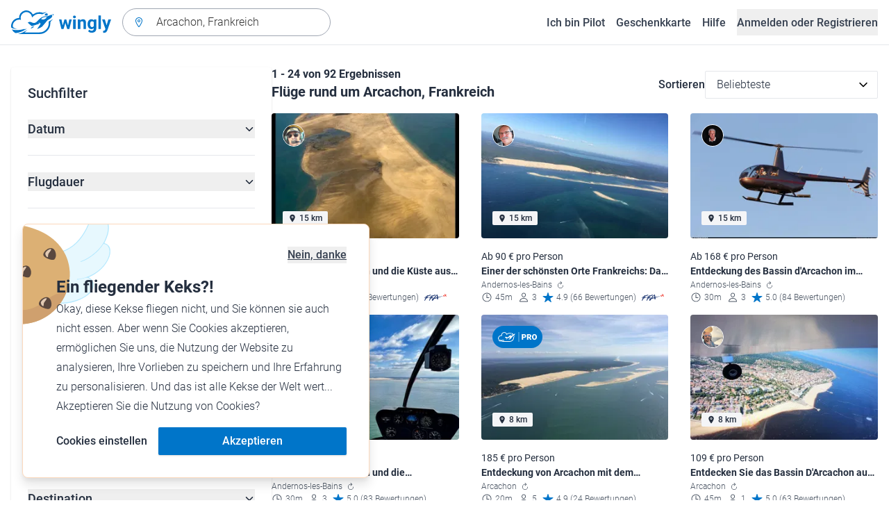

--- FILE ---
content_type: text/html; charset=utf-8
request_url: https://www.wingly.io/de/flights/search?address=Arcachon%2C%20Frankreich&aircraft_type=helicopter
body_size: 165629
content:
<!doctype html>
<html data-n-head-ssr lang="de-DE" data-n-head="%7B%22lang%22:%7B%22ssr%22:%22de-DE%22%7D%7D">
  <head >
    <meta data-n-head="ssr" charset="utf-8"><meta data-n-head="ssr" name="viewport" content="width=device-width, initial-scale=1"><meta data-n-head="ssr" data-hid="og:image:width" property="og:image:width" content="1200"><meta data-n-head="ssr" data-hid="og:image:height" property="og:image:height" content="628"><meta data-n-head="ssr" data-hid="og:url" name="og:url" content="https://www.wingly.io/de/flights/search"><meta data-n-head="ssr" data-hid="og:image" property="og:image" content="https://www.wingly.io/de_DE/social/img/wingly.jpg"><meta data-n-head="ssr" data-hid="twitter:card" name="twitter:card" content="Wingly ist eine Mitflugzentrale und bringt Piloten und Passagiere zusammen: Auf der Plattform inserieren private Piloten, welche Strecken sie wann fliegen; potenzielle Passagiere können über das System einfach und verbindlich buchen."><meta data-n-head="ssr" data-hid="i18n-og" property="og:locale" content="de_DE"><meta data-n-head="ssr" data-hid="i18n-og-alt-de-AT" property="og:locale:alternate" content="de_AT"><meta data-n-head="ssr" data-hid="i18n-og-alt-de-CH" property="og:locale:alternate" content="de_CH"><meta data-n-head="ssr" data-hid="i18n-og-alt-en-GB" property="og:locale:alternate" content="en_GB"><meta data-n-head="ssr" data-hid="i18n-og-alt-fr-FR" property="og:locale:alternate" content="fr_FR"><meta data-n-head="ssr" data-hid="i18n-og-alt-fr-CH" property="og:locale:alternate" content="fr_CH"><meta data-n-head="ssr" data-hid="description" name="description" content="Du hast Lust auf einen Rundflug über Arcachon, Frankreich? Bei Wingly findest du verschiedene Flüge ab Arcachon, Frankreich!"><meta data-n-head="ssr" data-hid="og:title" property="og:title" content="Flüge ab Arcachon, Frankreich"><meta data-n-head="ssr" data-hid="og:description" property="og:description" content="Du hast Lust auf einen Rundflug über Arcachon, Frankreich? Bei Wingly findest du verschiedene Flüge ab Arcachon, Frankreich!"><meta data-n-head="ssr" data-hid="twitter:title" name="twitter:title" content="Flüge ab Arcachon, Frankreich"><meta data-n-head="ssr" data-hid="twitter:description" name="twitter:description" content="Du hast Lust auf einen Rundflug über Arcachon, Frankreich? Bei Wingly findest du verschiedene Flüge ab Arcachon, Frankreich!"><title>Flüge ab Arcachon, Frankreich • Wingly</title><link data-n-head="ssr" rel="icon" type="image/x-icon" href="/favicon.ico"><link data-n-head="ssr" rel="apple-touch-icon" sizes="180x180" href="/apple-touch-icon.png"><link data-n-head="ssr" rel="icon" type="image/png" sizes="32x32" href="/favicon-32x32.png"><link data-n-head="ssr" rel="icon" type="image/png" sizes="16x16" href="/favicon-16x16.png"><link data-n-head="ssr" rel="icon" type="image/png" sizes="192x192" href="/android-chrome-192x192.png"><link data-n-head="ssr" rel="icon" type="image/png" sizes="512x512" href="/android-chrome-512x512.png"><link data-n-head="ssr" data-hid="i18n-alt-de" rel="alternate" href="https://www.wingly.io/de/flights/search?latitude=44.652297&amp;longitude=-1.1785016&amp;address=Arcachon,%20Frankreich&amp;aircraft_type=helicopter" hreflang="de"><link data-n-head="ssr" data-hid="i18n-alt-de-DE" rel="alternate" href="https://www.wingly.io/de/flights/search?latitude=44.652297&amp;longitude=-1.1785016&amp;address=Arcachon,%20Frankreich&amp;aircraft_type=helicopter" hreflang="de-DE"><link data-n-head="ssr" data-hid="i18n-alt-de-AT" rel="alternate" href="https://www.wingly.io/de-at/flights/search?latitude=44.652297&amp;longitude=-1.1785016&amp;address=Arcachon,%20Frankreich&amp;aircraft_type=helicopter" hreflang="de-AT"><link data-n-head="ssr" data-hid="i18n-alt-de-CH" rel="alternate" href="https://www.wingly.io/de-ch/flights/search?latitude=44.652297&amp;longitude=-1.1785016&amp;address=Arcachon,%20Frankreich&amp;aircraft_type=helicopter" hreflang="de-CH"><link data-n-head="ssr" data-hid="i18n-alt-en" rel="alternate" href="https://www.wingly.io/en/flights/search?latitude=44.652297&amp;longitude=-1.1785016&amp;address=Arcachon,%20Frankreich&amp;aircraft_type=helicopter" hreflang="en"><link data-n-head="ssr" data-hid="i18n-alt-en-GB" rel="alternate" href="https://www.wingly.io/en/flights/search?latitude=44.652297&amp;longitude=-1.1785016&amp;address=Arcachon,%20Frankreich&amp;aircraft_type=helicopter" hreflang="en-GB"><link data-n-head="ssr" data-hid="i18n-alt-fr" rel="alternate" href="https://www.wingly.io/fr/flights/search?latitude=44.652297&amp;longitude=-1.1785016&amp;address=Arcachon,%20Frankreich&amp;aircraft_type=helicopter" hreflang="fr"><link data-n-head="ssr" data-hid="i18n-alt-fr-FR" rel="alternate" href="https://www.wingly.io/fr/flights/search?latitude=44.652297&amp;longitude=-1.1785016&amp;address=Arcachon,%20Frankreich&amp;aircraft_type=helicopter" hreflang="fr-FR"><link data-n-head="ssr" data-hid="i18n-alt-fr-CH" rel="alternate" href="https://www.wingly.io/fr-ch/flights/search?latitude=44.652297&amp;longitude=-1.1785016&amp;address=Arcachon,%20Frankreich&amp;aircraft_type=helicopter" hreflang="fr-CH"><link data-n-head="ssr" data-hid="i18n-xd" rel="alternate" href="https://www.wingly.io/en/flights/search?latitude=44.652297&amp;longitude=-1.1785016&amp;address=Arcachon,%20Frankreich&amp;aircraft_type=helicopter" hreflang="x-default"><link data-n-head="ssr" data-hid="i18n-can" rel="canonical" href="https://www.wingly.io/de/flights/search?address=Arcachon%2C+Frankreich"><script data-n-head="ssr" data-hid="gtm-script">if(!window._gtm_init){window._gtm_init=1;(function(w,n,d,m,e,p){w[d]=(w[d]==1||n[d]=='yes'||n[d]==1||n[m]==1||(w[e]&&w[e][p]&&w[e][p]()))?1:0})(window,navigator,'doNotTrack','msDoNotTrack','external','msTrackingProtectionEnabled');(function(w,d,s,l,x,y){w[x]={};w._gtm_inject=function(i){if(w.doNotTrack||w[x][i])return;w[x][i]=1;w[l]=w[l]||[];w[l].push({'gtm.start':new Date().getTime(),event:'gtm.js'});var f=d.getElementsByTagName(s)[0],j=d.createElement(s);j.async=true;j.src='https://www.googletagmanager.com/gtm.js?id='+i;f.parentNode.insertBefore(j,f);};w[y]('GTM-TF484T4')})(window,document,'script','dataLayer','_gtm_ids','_gtm_inject')}</script><link rel="preload" href="/_nuxt/ef1c570.js" as="script"><link rel="preload" href="/_nuxt/baf8865.js" as="script"><link rel="preload" href="/_nuxt/7b8a484.js" as="script"><link rel="preload" href="/_nuxt/f879e00.js" as="script"><link rel="preload" href="/_nuxt/ff8232a.js" as="script"><link rel="preload" href="/_nuxt/eb010c6.js" as="script"><link rel="preload" href="/_nuxt/441a2b6.js" as="script"><link rel="preload" href="/_nuxt/28aadfc.js" as="script"><link rel="preload" href="/_nuxt/c564c1d.js" as="script"><style data-vue-ssr-id="486a237b:0 61192f92:0 52da737f:0 2ec07acc:0 709683a2:0">/*! tailwindcss v3.4.3 | MIT License | https://tailwindcss.com*/*,:after,:before{border:0 solid #e5e7eb;box-sizing:border-box}:after,:before{--tw-content:""}:host,html{line-height:1.5;-webkit-text-size-adjust:100%;font-family:Roboto,ui-sans-serif,system-ui,-apple-system,Segoe UI,Ubuntu,Cantarell,Noto Sans,sans-serif,"Apple Color Emoji","Segoe UI Emoji","Segoe UI Symbol","Noto Color Emoji";font-feature-settings:normal;font-variation-settings:normal;-moz-tab-size:4;-o-tab-size:4;tab-size:4;-webkit-tap-highlight-color:transparent}body{line-height:inherit;margin:0}hr{border-top-width:1px;color:inherit;height:0}abbr:where([title]){text-decoration:underline;-webkit-text-decoration:underline dotted;text-decoration:underline dotted}h1,h2,h3,h4,h5,h6{font-size:inherit;font-weight:inherit}a{color:inherit;text-decoration:inherit}b,strong{font-weight:bolder}code,kbd,pre,samp{font-family:ui-monospace,SFMono-Regular,Menlo,Monaco,Consolas,"Liberation Mono","Courier New",monospace;font-feature-settings:normal;font-size:1em;font-variation-settings:normal}small{font-size:80%}sub,sup{font-size:75%;line-height:0;position:relative;vertical-align:baseline}sub{bottom:-.25em}sup{top:-.5em}table{border-collapse:collapse;border-color:inherit;text-indent:0}button,input,optgroup,select,textarea{color:inherit;font-family:inherit;font-feature-settings:inherit;font-size:100%;font-variation-settings:inherit;font-weight:inherit;letter-spacing:inherit;line-height:inherit;margin:0;padding:0}button,select{text-transform:none}button,input:where([type=button]),input:where([type=reset]),input:where([type=submit]){-webkit-appearance:button;background-color:transparent;background-image:none}:-moz-focusring{outline:auto}:-moz-ui-invalid{box-shadow:none}progress{vertical-align:baseline}::-webkit-inner-spin-button,::-webkit-outer-spin-button{height:auto}[type=search]{-webkit-appearance:textfield;outline-offset:-2px}::-webkit-search-decoration{-webkit-appearance:none}::-webkit-file-upload-button{-webkit-appearance:button;font:inherit}summary{display:list-item}blockquote,dd,dl,figure,h1,h2,h3,h4,h5,h6,hr,p,pre{margin:0}fieldset{margin:0}fieldset,legend{padding:0}menu,ol,ul{list-style:none;margin:0;padding:0}dialog{padding:0}textarea{resize:vertical}input::-moz-placeholder,textarea::-moz-placeholder{color:#9fa6b2;opacity:1}input::placeholder,textarea::placeholder{color:#9fa6b2;opacity:1}[role=button],button{cursor:pointer}:disabled{cursor:default}audio,canvas,embed,iframe,img,object,svg,video{display:block;vertical-align:middle}img,video{height:auto;max-width:100%}[hidden]{display:none}*,:after,:before{--tw-border-spacing-x:0;--tw-border-spacing-y:0;--tw-translate-x:0;--tw-translate-y:0;--tw-rotate:0;--tw-skew-x:0;--tw-skew-y:0;--tw-scale-x:1;--tw-scale-y:1;--tw-pan-x: ;--tw-pan-y: ;--tw-pinch-zoom: ;--tw-scroll-snap-strictness:proximity;--tw-gradient-from-position: ;--tw-gradient-via-position: ;--tw-gradient-to-position: ;--tw-ordinal: ;--tw-slashed-zero: ;--tw-numeric-figure: ;--tw-numeric-spacing: ;--tw-numeric-fraction: ;--tw-ring-inset: ;--tw-ring-offset-width:0px;--tw-ring-offset-color:#fff;--tw-ring-color:rgba(63,177,248,.5);--tw-ring-offset-shadow:0 0 transparent;--tw-ring-shadow:0 0 transparent;--tw-shadow:0 0 transparent;--tw-shadow-colored:0 0 transparent;--tw-blur: ;--tw-brightness: ;--tw-contrast: ;--tw-grayscale: ;--tw-hue-rotate: ;--tw-invert: ;--tw-saturate: ;--tw-sepia: ;--tw-drop-shadow: ;--tw-backdrop-blur: ;--tw-backdrop-brightness: ;--tw-backdrop-contrast: ;--tw-backdrop-grayscale: ;--tw-backdrop-hue-rotate: ;--tw-backdrop-invert: ;--tw-backdrop-opacity: ;--tw-backdrop-saturate: ;--tw-backdrop-sepia: ;--tw-contain-size: ;--tw-contain-layout: ;--tw-contain-paint: ;--tw-contain-style: }::backdrop{--tw-border-spacing-x:0;--tw-border-spacing-y:0;--tw-translate-x:0;--tw-translate-y:0;--tw-rotate:0;--tw-skew-x:0;--tw-skew-y:0;--tw-scale-x:1;--tw-scale-y:1;--tw-pan-x: ;--tw-pan-y: ;--tw-pinch-zoom: ;--tw-scroll-snap-strictness:proximity;--tw-gradient-from-position: ;--tw-gradient-via-position: ;--tw-gradient-to-position: ;--tw-ordinal: ;--tw-slashed-zero: ;--tw-numeric-figure: ;--tw-numeric-spacing: ;--tw-numeric-fraction: ;--tw-ring-inset: ;--tw-ring-offset-width:0px;--tw-ring-offset-color:#fff;--tw-ring-color:rgba(63,177,248,.5);--tw-ring-offset-shadow:0 0 transparent;--tw-ring-shadow:0 0 transparent;--tw-shadow:0 0 transparent;--tw-shadow-colored:0 0 transparent;--tw-blur: ;--tw-brightness: ;--tw-contrast: ;--tw-grayscale: ;--tw-hue-rotate: ;--tw-invert: ;--tw-saturate: ;--tw-sepia: ;--tw-drop-shadow: ;--tw-backdrop-blur: ;--tw-backdrop-brightness: ;--tw-backdrop-contrast: ;--tw-backdrop-grayscale: ;--tw-backdrop-hue-rotate: ;--tw-backdrop-invert: ;--tw-backdrop-opacity: ;--tw-backdrop-saturate: ;--tw-backdrop-sepia: ;--tw-contain-size: ;--tw-contain-layout: ;--tw-contain-paint: ;--tw-contain-style: }.container{margin-left:auto;margin-right:auto;padding-left:1rem;padding-right:1rem;width:100%}@media (min-width:640px){.container{max-width:640px}}@media (min-width:768px){.container{max-width:768px}}@media (min-width:1024px){.container{max-width:1024px}}@media (min-width:1280px){.container{max-width:1280px}}@media (min-width:1536px){.container{max-width:1536px}}.prose{color:#252f3f}.prose :where(h1,h2,h3,h4,h5,h6):not(:where([class~=not-prose] *)){font-weight:500;line-height:1.5}.prose :where(h1):not(:where([class~=not-prose] *)){font-size:2.25rem}.prose :where(h2):not(:where([class~=not-prose] *)){font-size:1.875rem}.prose :where(h3):not(:where([class~=not-prose] *)){font-size:1.5rem}.prose :where(h4):not(:where([class~=not-prose] *)){font-size:1rem}.prose :where(h5):not(:where([class~=not-prose] *)){font-size:.875rem}.prose :where(h6):not(:where([class~=not-prose] *)){color:#6b7280;font-size:.875rem}.prose :where(hr):not(:where([class~=not-prose] *)){border-color:#e5e7eb}.prose :where(p):not(:where([class~=not-prose] *)){font-size:1.125rem;font-weight:300;line-height:1.8}.prose :where(strong):not(:where([class~=not-prose] *)){font-weight:500}.prose :where(blockquote):not(:where([class~=not-prose] *)){border-left-color:#0075c9}.prose :where(blockquote p):not(:where([class~=not-prose] *)){font-size:1.25rem;font-style:normal;font-weight:500;line-height:1.5}.prose :where(ul>li:before):not(:where([class~=not-prose] *)){background-color:#252f3f;height:.25rem;width:.25rem}.prose :where(ol>li:before):not(:where([class~=not-prose] *)){color:#252f3f;font-weight:300}.prose :where(li):not(:where([class~=not-prose] *)){font-size:1.125rem;font-weight:300;line-height:1.8}.prose :where(li):not(:where([class~=not-prose] *)) ul>li:before{background-color:#fff;border:1px solid #252f3f}.prose :where(a):not(:where([class~=not-prose] *)){color:#0075c9;font-weight:500}.prose :where(a):not(:where([class~=not-prose] *)):hover{color:#0075c9}.prose :where(a):not(:where([class~=not-prose] *)):visited{color:#5850ec}.prose :where(table):not(:where([class~=not-prose] *)){border-collapse:separate;border-spacing:0}.prose :where(thead tr th:first-child):not(:where([class~=not-prose] *)){border-left:1px solid #e5e7eb;border-top-left-radius:.25rem}.prose :where(thead tr th:last-child):not(:where([class~=not-prose] *)){border-top-right-radius:.25rem}.prose :where(thead th:last-child):not(:where([class~=not-prose] *)){padding-right:1rem}.prose :where(thead th:first-child):not(:where([class~=not-prose] *)){padding-left:1rem}.prose :where(tbody tr:last-child td:first-child):not(:where([class~=not-prose] *)){border-bottom-left-radius:.25rem}.prose :where(tbody tr:last-child td:last-child):not(:where([class~=not-prose] *)){border-bottom-right-radius:.25rem}.prose :where(tbody td:first-child):not(:where([class~=not-prose] *)){border-left:1px solid #e5e7eb;padding-left:1rem}.prose :where(tbody td:last-child):not(:where([class~=not-prose] *)){padding-right:1rem}.prose :where(tr th):not(:where([class~=not-prose] *)){border-top:1px solid #e5e7eb}.prose :where(th,td):not(:where([class~=not-prose] *)){border-bottom:1px solid #e5e7eb;border-right:1px solid #e5e7eb}.prose :where(thead th):not(:where([class~=not-prose] *)){color:#6b7280;font-size:1.25rem;font-weight:500;padding:.5rem 1rem}.prose :where(tbody td):not(:where([class~=not-prose] *)){font-size:1.125rem;font-weight:300;padding:.5rem 1rem}.prose :where(tbody tr:hover):not(:where([class~=not-prose] *)){background-color:#f9fafb}.aspect-h-1{--tw-aspect-h:1}.aspect-h-2{--tw-aspect-h:2}.aspect-h-3{--tw-aspect-h:3}.aspect-h-4{--tw-aspect-h:4}.aspect-h-9{--tw-aspect-h:9}.aspect-w-1{padding-bottom:calc(var(--tw-aspect-h)/var(--tw-aspect-w)*100%);position:relative;--tw-aspect-w:1}.aspect-w-1>*{bottom:0;height:100%;left:0;position:absolute;right:0;top:0;width:100%}.aspect-w-16{padding-bottom:calc(var(--tw-aspect-h)/var(--tw-aspect-w)*100%);position:relative;--tw-aspect-w:16}.aspect-w-16>*{bottom:0;height:100%;left:0;position:absolute;right:0;top:0;width:100%}.aspect-w-2{padding-bottom:calc(var(--tw-aspect-h)/var(--tw-aspect-w)*100%);position:relative;--tw-aspect-w:2}.aspect-w-2>*{bottom:0;height:100%;left:0;position:absolute;right:0;top:0;width:100%}.aspect-w-3{padding-bottom:calc(var(--tw-aspect-h)/var(--tw-aspect-w)*100%);position:relative;--tw-aspect-w:3}.aspect-w-3>*{bottom:0;height:100%;left:0;position:absolute;right:0;top:0;width:100%}.form-input,.form-multiselect,.form-select,.form-textarea{-webkit-appearance:none;-moz-appearance:none;appearance:none;background-color:#fff;border-color:#6b7280;border-radius:0;border-width:1px;font-size:1rem;line-height:1.5rem;padding:.5rem .75rem;--tw-shadow:0 0 transparent}.form-input:focus,.form-multiselect:focus,.form-select:focus,.form-textarea:focus{outline:2px solid transparent;outline-offset:2px;--tw-ring-inset:var(--tw-empty,/*!*/ /*!*/);--tw-ring-offset-width:0px;--tw-ring-offset-color:#fff;--tw-ring-color:#0075c9;--tw-ring-offset-shadow:var(--tw-ring-inset) 0 0 0 var(--tw-ring-offset-width) var(--tw-ring-offset-color);--tw-ring-shadow:var(--tw-ring-inset) 0 0 0 calc(1px + var(--tw-ring-offset-width)) var(--tw-ring-color);border-color:#0075c9;box-shadow:/*!*/ /*!*/ 0 0 0 0 #fff,/*!*/ /*!*/ 0 0 0 1px #0075c9,var(--tw-shadow);box-shadow:var(--tw-ring-offset-shadow),var(--tw-ring-shadow),var(--tw-shadow)}.form-input::-moz-placeholder,.form-textarea::-moz-placeholder{color:#6b7280;opacity:1}.form-input::placeholder,.form-textarea::placeholder{color:#6b7280;opacity:1}.form-input::-webkit-datetime-edit-fields-wrapper{padding:0}.form-input::-webkit-date-and-time-value{min-height:1.5em}.form-input::-webkit-datetime-edit,.form-input::-webkit-datetime-edit-day-field,.form-input::-webkit-datetime-edit-hour-field,.form-input::-webkit-datetime-edit-meridiem-field,.form-input::-webkit-datetime-edit-millisecond-field,.form-input::-webkit-datetime-edit-minute-field,.form-input::-webkit-datetime-edit-month-field,.form-input::-webkit-datetime-edit-second-field,.form-input::-webkit-datetime-edit-year-field{padding-bottom:0;padding-top:0}.form-select{background-image:url("data:image/svg+xml;charset=utf-8,%3Csvg xmlns='http://www.w3.org/2000/svg' fill='none' viewBox='0 0 20 20'%3E%3Cpath stroke='%236b7280' stroke-linecap='round' stroke-linejoin='round' stroke-width='1.5' d='m6 8 4 4 4-4'/%3E%3C/svg%3E");background-position:right .5rem center;background-repeat:no-repeat;background-size:1.5em 1.5em;padding-right:2.5rem}.form-checkbox,.form-radio,.form-select{-webkit-print-color-adjust:exact;print-color-adjust:exact}.form-checkbox,.form-radio{-webkit-appearance:none;-moz-appearance:none;appearance:none;background-color:#fff;background-origin:border-box;border-color:#6b7280;border-width:1px;color:#0075c9;display:inline-block;flex-shrink:0;height:1rem;padding:0;-webkit-user-select:none;-moz-user-select:none;user-select:none;vertical-align:middle;width:1rem;--tw-shadow:0 0 transparent}.form-checkbox{border-radius:0}.form-radio{border-radius:100%}.form-checkbox:focus,.form-radio:focus{outline:2px solid transparent;outline-offset:2px;--tw-ring-inset:var(--tw-empty,/*!*/ /*!*/);--tw-ring-offset-width:2px;--tw-ring-offset-color:#fff;--tw-ring-color:#0075c9;--tw-ring-offset-shadow:var(--tw-ring-inset) 0 0 0 var(--tw-ring-offset-width) var(--tw-ring-offset-color);--tw-ring-shadow:var(--tw-ring-inset) 0 0 0 calc(2px + var(--tw-ring-offset-width)) var(--tw-ring-color);box-shadow:/*!*/ /*!*/ 0 0 0 0 #fff,/*!*/ /*!*/ 0 0 0 4px #0075c9,var(--tw-shadow);box-shadow:var(--tw-ring-offset-shadow),var(--tw-ring-shadow),var(--tw-shadow)}.form-checkbox:checked,.form-radio:checked{background-color:currentColor;background-position:50%;background-repeat:no-repeat;background-size:100% 100%;border-color:transparent}.form-checkbox:checked{background-image:url("data:image/svg+xml;charset=utf-8,%3Csvg xmlns='http://www.w3.org/2000/svg' fill='%23fff' viewBox='0 0 16 16'%3E%3Cpath d='M12.207 4.793a1 1 0 0 1 0 1.414l-5 5a1 1 0 0 1-1.414 0l-2-2a1 1 0 0 1 1.414-1.414L6.5 9.086l4.293-4.293a1 1 0 0 1 1.414 0'/%3E%3C/svg%3E")}.form-radio:checked{background-image:url("data:image/svg+xml;charset=utf-8,%3Csvg xmlns='http://www.w3.org/2000/svg' fill='%23fff' viewBox='0 0 16 16'%3E%3Ccircle cx='8' cy='8' r='3'/%3E%3C/svg%3E")}.form-checkbox:checked:focus,.form-checkbox:checked:hover,.form-radio:checked:focus,.form-radio:checked:hover{background-color:currentColor;border-color:transparent}.form-checkbox:indeterminate{background-color:currentColor;background-image:url("data:image/svg+xml;charset=utf-8,%3Csvg xmlns='http://www.w3.org/2000/svg' fill='none' viewBox='0 0 16 16'%3E%3Cpath stroke='%23fff' stroke-linecap='round' stroke-linejoin='round' stroke-width='2' d='M4 8h8'/%3E%3C/svg%3E");background-position:50%;background-repeat:no-repeat;background-size:100% 100%;border-color:transparent}.form-checkbox:indeterminate:focus,.form-checkbox:indeterminate:hover{background-color:currentColor;border-color:transparent}.badge{align-items:center;border-radius:.125rem;display:inline-flex;font-weight:500;justify-items:center;line-height:1}.badge-small{font-size:.75rem;padding:.25rem .5rem}.badge-default{font-size:1rem;padding:.25rem .5rem}.badge-large{font-size:1.125rem;padding:.5rem}.btn{border-radius:.125rem;font-weight:500}.btn:active,.btn:focus{outline:none}.btn:disabled{cursor:not-allowed;opacity:.5}.btn.btn-ghost{background-color:transparent;border-radius:9999px}.btn.btn-ghost:disabled{background-color:transparent!important;box-shadow:none!important}.btn-small{font-size:1rem;line-height:1;padding:.5rem 1rem}.btn-small.icon-only{padding:.25rem}.btn-small svg{height:1rem;width:1rem}.btn-default{font-size:1rem;padding:.5rem 1rem}.btn-default svg{height:1rem;width:1rem}.btn-default.icon-only{padding:.5rem}.btn-default.icon-only svg{height:1.5rem;width:1.5rem}.btn-large{font-size:1.25rem;line-height:1;padding:1rem 1.5rem}.btn-large svg{height:1.5rem;width:1.5rem}.btn-large.icon-only{padding:.5rem}.btn-large.icon-only svg{height:2rem;width:2rem}.btn-primary{background-color:#0075c9;box-shadow:0 1px 3px rgba(0,0,0,.1),0 1px 2px rgba(0,0,0,.06);color:#fff}.btn-primary:hover{background-color:#0768b8}.btn-primary:active,.btn-primary:focus{box-shadow:0 0 0 3px #fff,0 0 0 4px #0075c9}.btn-primary:active{background-color:#0768b8}.btn-primary.btn-ghost{box-shadow:none;color:#0075c9}.btn-primary.btn-ghost:hover{background-color:#e1f7fe}.btn-primary.btn-ghost:focus{box-shadow:0 0 0 1px #0075c9}.btn-primary.btn-ghost:active{background-color:#e1f7fe;box-shadow:0 0 0 3px #fff,0 0 0 4px #0075c9}.btn-secondary{background-color:#e1f7fe;color:#0e4f8c}.btn-secondary:hover{background-color:#d7f4fd}.btn-secondary:active,.btn-secondary:focus{box-shadow:0 0 0 3px #fff,0 0 0 4px #0e4f8c}.btn-secondary:active{background-color:#d7f4fd}.btn-secondary.btn-ghost{color:#0e4f8c}.btn-secondary.btn-ghost:hover{background-color:#e1f7fe}.btn-secondary.btn-ghost:focus{box-shadow:0 0 0 1px #0e4f8c}.btn-secondary.btn-ghost:active{background-color:#e1f7fe;box-shadow:0 0 0 3px #fff,0 0 0 4px #0e4f8c}.btn-danger{background-color:#fde8e8;color:#9b1c1c}.btn-danger:hover{background-color:#fbd5d5}.btn-danger:active,.btn-danger:focus{box-shadow:0 0 0 3px #fff,0 0 0 4px #9b1c1c}.btn-danger:active{background-color:#fbd5d5}.btn-danger.btn-ghost{color:#9b1c1c}.btn-danger.btn-ghost:hover{background-color:#fde8e8}.btn-danger.btn-ghost:focus{box-shadow:0 0 0 1px #9b1c1c}.btn-danger.btn-ghost:active{background-color:#fde8e8;box-shadow:0 0 0 3px #fff,0 0 0 4px #9b1c1c}.btn-success{background-color:#def7ec;color:#03543f}.btn-success:hover{background-color:#bcf0da}.btn-success:active,.btn-success:focus{box-shadow:0 0 0 3px #fff,0 0 0 4px #03543f}.btn-success:active{background-color:#bcf0da}.btn-success.btn-ghost{color:#03543f}.btn-success.btn-ghost:hover{background-color:#def7ec}.btn-success.btn-ghost:focus{box-shadow:0 0 0 1px #03543f}.btn-success.btn-ghost:active{background-color:#def7ec;box-shadow:0 0 0 3px #fff,0 0 0 4px #03543f}.btn-gray{background-color:#f4f5f7;color:#252f3f}.btn-gray:hover{background-color:#e5e7eb}.btn-gray:active,.btn-gray:focus{box-shadow:0 0 0 3px #fff,0 0 0 4px #252f3f}.btn-gray:active{background-color:#e5e7eb}.btn-gray.btn-ghost:hover{background-color:#f4f5f7}.btn-gray.btn-ghost:focus{box-shadow:0 0 0 1px #252f3f}.btn-gray.btn-ghost:active{background-color:#f4f5f7;box-shadow:0 0 0 3px #fff,0 0 0 4px #252f3f}.btn-white{background-color:#fff;color:#252f3f}.btn-white:hover{background-color:#f4f5f7}.btn-white:active,.btn-white:focus{box-shadow:0 0 0 3px #252f3f,0 0 0 4px #fff}.btn-white:active{background-color:#f4f5f7}.btn-white.btn-ghost{color:#fff}.btn-white.btn-ghost:hover{background-color:#252f3f}.btn-white.btn-ghost:focus{box-shadow:0 0 0 1px #fff}.btn-white.btn-ghost:active{box-shadow:0 0 0 3px #fff,0 0 0 4px #252f3f}.has-error .form-input,.has-error .form-select{border-color:#e02424}.text-shadow-light{text-shadow:0 2px 4px rgba(0,0,0,.1)}.GMap__Wrapper{height:100%!important}@media(max-width:767px){.mapboxgl-ctrl-group{display:none!important}}.noUi-target{background:#d2d6dc!important;border:0!important;border-radius:.25rem!important;box-shadow:none!important}.noUi-horizontal{height:8px!important}.noUi-handle{border:1px solid #f4f5f7!important;border-radius:9999px!important;box-shadow:0 1px 2px 0 rgba(0,0,0,.06),0 1px 3px 0 rgba(0,0,0,.1)!important;cursor:pointer!important;height:2.5rem!important;outline:none;right:-20px!important;top:-16px!important;width:2.5rem!important}.noUi-connects{border-radius:.25rem!important}.noUi-connect{background:#0075c9!important}.noUi-handle:after,.noUi-handle:before{display:none!important}.noUi-touch-area{background:no-repeat 50%/20px 20px url("[data-uri]");transform:rotate(90deg)}.noUi-tooltip{background:#252f3f!important;border:0!important;border-radius:.125rem!important;color:#fff!important;font-size:14px;font-weight:500;line-height:100%;padding:.5rem!important}.ap-input-icon.ap-icon-clear{align-items:center;background:transparent;border:0;bottom:.75rem;display:flex;height:1rem;justify-content:center;outline:none;padding:.5rem;position:absolute;right:1rem;top:.75rem;width:1rem}.ap-icon-clear svg{height:.5rem;position:absolute;right:auto;top:auto;transform:none;width:.5rem;fill:#4b5563}.ap-input-icon:hover svg,.ap-input:focus~.ap-input-icon svg,.ap-input:hover~.ap-input-icon svg{fill:#4b5563}.ap-input-icon.ap-icon-clear:focus svg,.ap-input-icon.ap-icon-clear:hover svg{fill:#252f3f}.ap-input-icon.ap-icon-pin{display:none}.ap-dropdown-menu{border-radius:.25rem;box-shadow:0 4px 6px rgba(0,0,0,.1),0 2px 4px rgba(0,0,0,.06);margin-top:.5rem}.ap-suggestions{padding-top:.5rem}.ap-suggestion-icon svg{display:none}.ap-suggestion-icon{background:no-repeat 50%/16px 16px url("[data-uri]");display:inline-block;height:1rem;margin-right:1rem;width:1rem}.ap-suggestion{font-size:1rem;height:2.5rem;line-height:1.5rem;overflow:hidden;padding:.5rem 1.5rem;text-overflow:ellipsis;white-space:nowrap}.ap-suggestion em,.ap-suggestion span{white-space:inherit!important}.ap-name em{font-weight:500}.ap-name{color:#252f3f;font-weight:300}.ap-address{color:#6b7280;font-size:inherit;margin-left:.25rem}.ap-address,.ap-address em{font-weight:300}.ap-footer{align-items:center;display:flex;justify-content:flex-end;padding:.5rem 1.5rem 1rem}.ap-footer-algolia{margin-right:.25rem}.ap-footer-osm{display:flex}.flatpickr-calendar{background:#fff;border-radius:.5rem;box-shadow:0 4px 6px 0 rgba(0,0,0,.051),0 10px 15px 0 rgba(0,0,0,.102);display:none;font-size:1rem;opacity:0;padding:1rem;position:absolute;text-align:center;touch-action:manipulation;visibility:hidden;width:320px}.flatpickr-calendar.inline,.flatpickr-calendar.inline .flatpickr-days,.flatpickr-calendar.multiMonth.inline,.flatpickr-calendar.multiMonth.inline .flatpickr-days,.flatpickr-rContainer,.flatpickr-rContainer .flatpickr-days{width:100%!important}.flatpickr-calendar.inline{border-radius:0;box-shadow:none;display:block;opacity:1;padding:0;position:relative;top:2px;visibility:visible}.flatpickr-calendar.static{left:0;position:absolute;top:100%}.flatpickr-calendar.open{border:1px solid #e5e7eb;display:inline-block;margin-top:.25rem;opacity:1;visibility:visible;z-index:99999}.flatpickr-calendar.animate.open{animation:fpFadeInDown .3s cubic-bezier(.23,1,.32,1)}.dayContainer+.dayContainer,.flatpickr-month+.flatpickr-month,.flatpickr-weekdaycontainer+.flatpickr-weekdaycontainer{margin-left:8px;padding-left:8px}.flatpickr-day{align-items:center;border-radius:9999px;color:#4b5563;display:inline-flex;font-size:1rem;font-weight:500;justify-content:center;line-height:1.5;margin:1px;position:relative;text-align:center;width:calc(14.28571% - 2.01px)}.flatpickr-day:hover{background-color:#0075c9}.flatpickr-day:before{content:"";float:left;padding-bottom:100%}.flatpickr-day:after{clear:both;content:"";display:table}.flatpickr-calendar:focus{outline:0}.flatpickr-wrapper{position:relative}.flatpickr-months{align-items:center;display:flex;margin-bottom:1rem}.flatpickr-months .flatpickr-month{flex:1;overflow:hidden}.flatpickr-months .flatpickr-next-month,.flatpickr-months .flatpickr-prev-month{color:#252f3f;cursor:pointer;padding:1.25rem}.flatpickr-months .flatpickr-next-month.flatpickr-disabled,.flatpickr-months .flatpickr-prev-month.flatpickr-disabled{visibility:hidden}.flatpickr-months .flatpickr-next-month i,.flatpickr-months .flatpickr-prev-month i{position:relative}.flatpickr-months .flatpickr-next-month:hover,.flatpickr-months .flatpickr-prev-month:hover{background-color:#f4f5f7;border-radius:9999px}.flatpickr-months .flatpickr-prev-month{background:no-repeat 50%/24px 24px url("[data-uri]")}.flatpickr-months .flatpickr-next-month{background:no-repeat 50%/24px 24px url("[data-uri]")}.flatpickr-months .flatpickr-next-month svg,.flatpickr-months .flatpickr-prev-month svg{display:none}.numInputWrapper{height:auto;position:relative}.numInputWrapper input,.numInputWrapper span{display:inline-block}.numInputWrapper input{width:100%}.numInputWrapper span{border:1px solid rgba(64,72,72,.15);box-sizing:border-box;cursor:pointer;height:50%;line-height:50%;opacity:0;padding:0 4px 0 2px;position:absolute;right:0;width:14px}.numInputWrapper span:hover{background:rgba(0,0,0,.1)}.numInputWrapper span:active{background:rgba(0,0,0,.2)}.numInputWrapper span:after{content:"";display:block;position:absolute}.numInputWrapper span.arrowDown,.numInputWrapper span.arrowUp{display:none}.numInputWrapper span svg{height:auto;width:inherit}.numInputWrapper:hover span{opacity:1}.flatpickr-current-month{display:inline-block;text-align:center;transform:translateZ(0)}.cur-month,.flatpickr-current-month .numInputWrapper{font-size:1.125rem;font-weight:500;line-height:1.5}.flatpickr-current-month .numInputWrapper{display:inline-block;margin-left:.25rem;width:3rem}.flatpickr-current-month .flatpickr-monthDropdown-months{-webkit-appearance:none;-moz-appearance:none;appearance:none;background:transparent;border:none;border-radius:0;box-sizing:border-box;font-size:1.125rem;font-weight:500;line-height:1.5;outline:none}.flatpickr-current-month .flatpickr-monthDropdown-months:active,.flatpickr-current-month .flatpickr-monthDropdown-months:focus{outline:none}.flatpickr-current-month .flatpickr-monthDropdown-months .flatpickr-monthDropdown-month{background-color:transparent;outline:none;padding:0}.flatpickr-current-month input.cur-year{-webkit-appearance:none;appearance:none;-moz-appearance:textfield;font-weight:500}.numInputWrapper input::-ms-clear{display:none}.numInputWrapper input::-webkit-inner-spin-button,.numInputWrapper input::-webkit-outer-spin-button{-webkit-appearance:none;-moz-appearance:textfield;margin:0}.flatpickr-current-month input.cur-year:focus{outline:0}.flatpickr-current-month input.cur-year[disabled],.flatpickr-current-month input.cur-year[disabled]:hover{background:transparent;color:rgba(60,63,64,.5);font-size:100%;pointer-events:none}.flatpickr-weekdays{align-items:center;display:flex;margin-bottom:1rem;overflow:hidden;text-align:center;width:100%}.flatpickr-weekdays .flatpickr-weekdaycontainer{display:flex;flex:1}span.flatpickr-weekday{color:#6b7280;display:block;flex:1;font-size:.875rem;font-weight:500;line-height:1.5;margin:0 2px;text-align:center}.dayContainer,.flatpickr-weeks{padding:1px 0 0}.flatpickr-days{align-items:flex-start;display:flex;overflow:hidden;position:relative}.flatpickr-days:focus{outline:0}.dayContainer{box-sizing:border-box;display:flex;flex-wrap:wrap;opacity:1;outline:0;padding:0;text-align:left;transform:translateZ(0);width:100%}.flatpickr-day.inRange,.flatpickr-day.nextMonthDay.inRange,.flatpickr-day.nextMonthDay.today.inRange,.flatpickr-day.nextMonthDay:focus,.flatpickr-day.nextMonthDay:hover,.flatpickr-day.prevMonthDay.inRange,.flatpickr-day.prevMonthDay.today.inRange,.flatpickr-day.prevMonthDay:focus,.flatpickr-day.prevMonthDay:hover,.flatpickr-day.today.inRange,.flatpickr-day:focus,.flatpickr-day:hover{background-color:#e1f7fe;cursor:pointer;outline:0}.flatpickr-day.today:focus,.flatpickr-day.today:hover{background-color:#e1f7fe}.flatpickr-day.endRange,.flatpickr-day.endRange.inRange,.flatpickr-day.endRange.nextMonthDay,.flatpickr-day.endRange.prevMonthDay,.flatpickr-day.endRange:focus,.flatpickr-day.endRange:hover,.flatpickr-day.selected,.flatpickr-day.selected.inRange,.flatpickr-day.selected.nextMonthDay,.flatpickr-day.selected.prevMonthDay,.flatpickr-day.selected:focus,.flatpickr-day.selected:hover,.flatpickr-day.startRange,.flatpickr-day.startRange.inRange,.flatpickr-day.startRange.nextMonthDay,.flatpickr-day.startRange.prevMonthDay,.flatpickr-day.startRange:focus,.flatpickr-day.startRange:hover{border-color:#0075c9;border-width:1px}.flatpickr-day.endRange.startRange,.flatpickr-day.selected.startRange,.flatpickr-day.startRange.startRange{border-radius:9999px 0 0 9999px}.flatpickr-day.endRange.endRange,.flatpickr-day.selected.endRange,.flatpickr-day.startRange.endRange{border-radius:0 9999px 9999px 0}.flatpickr-day.endRange.startRange+.endRange:not(:nth-child(7n+1)),.flatpickr-day.selected.startRange+.endRange:not(:nth-child(7n+1)),.flatpickr-day.startRange.startRange+.endRange:not(:nth-child(7n+1)){box-shadow:-4px 0 0 #0075c9}.flatpickr-day.endRange.startRange.endRange,.flatpickr-day.selected.startRange.endRange,.flatpickr-day.startRange.startRange.endRange{border-radius:9999px}.flatpickr-day.inRange{border-radius:0;box-shadow:-2px 0 0 #e1f7fe,2px 0 0 #e1f7fe}.flatpickr-day.hidden,.flatpickr-day.nextMonthDay,.flatpickr-day.notAllowed,.flatpickr-day.notAllowed.nextMonthDay,.flatpickr-day.notAllowed.prevMonthDay,.flatpickr-day.prevMonthDay{visibility:hidden}.flatpickr-day.hidden{display:block}.flatpickr-day.flatpickr-disabled{color:#9fa6b2;cursor:not-allowed;-webkit-text-decoration:line-through;text-decoration:line-through}.flatpickr-day.flatpickr-disabled:hover{background-color:transparent}.flatpickr-innerContainer{box-sizing:border-box;display:flex;overflow:hidden}.flatpickr-rContainer{box-sizing:border-box;display:inline-block;padding:0}.flatpickr-time{box-sizing:border-box;display:flex;outline:0;text-align:center}.flatpickr-time:after{clear:both;content:"";display:table}.flatpickr-time .numInputWrapper{flex:1;float:left;height:40px;width:40%}.flatpickr-time.hasSeconds .numInputWrapper{width:26%}.flatpickr-time.time24hr .numInputWrapper{width:49%}.flatpickr-time input{-webkit-appearance:textfield;-moz-appearance:textfield;appearance:textfield;background:transparent;border:0;border-radius:0;box-shadow:none;box-sizing:border-box;color:#404848;font-size:14px;height:inherit;line-height:inherit;margin:0;padding:0;position:relative;text-align:center}.flatpickr-time input.flatpickr-hour{font-weight:700}.flatpickr-time input.flatpickr-minute,.flatpickr-time input.flatpickr-second{font-weight:400}.flatpickr-time input:focus{border:0;outline:0}.flatpickr-time .flatpickr-am-pm,.flatpickr-time .flatpickr-time-separator{align-self:center;color:#404848;float:left;font-weight:700;height:inherit;line-height:inherit;-webkit-user-select:none;-moz-user-select:none;user-select:none;width:2%}.flatpickr-time .flatpickr-am-pm{cursor:pointer;font-weight:400;outline:0;text-align:center;width:18%}.flatpickr-input[readonly]{cursor:pointer}@keyframes fpFadeInDown{0%{opacity:0;transform:translate3d(0,-20px,0)}to{opacity:1;transform:translateZ(0)}}@media screen and (min-width:0\0)and (min-resolution:72dpi){span.flatpickr-day{display:block;flex:1 0 auto}}.tippy-box{background-color:#252f3f!important;border-radius:.125rem!important;line-height:1!important}.tippy-content{padding:.5rem!important}.v-select{font-family:inherit;position:relative}.v-select,.v-select *{box-sizing:border-box}@keyframes vSelectSpinner{0%{transform:rotate(0deg)}to{transform:rotate(1turn)}}.vs__fade-enter-active,.vs__fade-leave-active{pointer-events:none;transition:opacity .15s cubic-bezier(1,.5,.8,1)}.vs__fade-enter,.vs__fade-leave-to{opacity:0}.vs--disabled .vs__clear,.vs--disabled .vs__dropdown-toggle,.vs--disabled .vs__open-indicator,.vs--disabled .vs__search,.vs--disabled .vs__selected{background-color:#f8f8f8;cursor:not-allowed}.v-select[dir=rtl] .vs__actions{padding:0 3px 0 6px}.v-select[dir=rtl] .vs__clear{margin-left:6px;margin-right:0}.v-select[dir=rtl] .vs__deselect{margin-left:0;margin-right:2px}.v-select[dir=rtl] .vs__dropdown-menu{text-align:right}.vs__dropdown-toggle{-webkit-appearance:none;-moz-appearance:none;appearance:none;background:none;border:1px solid rgba(60,60,60,.26);border-radius:4px;display:flex;padding:0 0 4px;white-space:normal}.vs__selected-options{display:flex;flex-basis:100%;flex-grow:1;flex-wrap:wrap;padding:0 2px;position:relative}.vs__actions{align-items:center;display:flex;padding:4px 6px 0 3px}.vs--searchable .vs__dropdown-toggle{cursor:text}.vs--unsearchable .vs__dropdown-toggle{cursor:pointer}.vs--open .vs__dropdown-toggle{border-bottom-color:transparent;border-bottom-left-radius:0;border-bottom-right-radius:0}.vs__open-indicator{fill:rgba(60,60,60,.5);transform:scale(1);transition:transform .15s cubic-bezier(1,-.115,.975,.855);transition-timing-function:cubic-bezier(1,-.115,.975,.855)}.vs--open .vs__open-indicator{transform:rotate(180deg) scale(1)}.vs--loading .vs__open-indicator{opacity:0}.vs__clear{fill:rgba(60,60,60,.5);background-color:transparent;border:0;cursor:pointer;margin-right:8px;padding:0}.vs__dropdown-menu{background:#fff;border:1px solid rgba(60,60,60,.26);border-radius:0 0 4px 4px;border-top-style:none;box-shadow:0 3px 6px 0 rgba(0,0,0,.15);box-sizing:border-box;display:block;left:0;list-style:none;margin:0;max-height:350px;min-width:160px;overflow-y:auto;padding:5px 0;position:absolute;text-align:left;top:calc(100% - 1px);width:100%;z-index:1000}.vs__no-options{text-align:center}.vs__dropdown-option{clear:both;color:#333;cursor:pointer;display:block;line-height:1.42857143;padding:3px 20px;white-space:nowrap}.vs__dropdown-option--highlight{background:#5897fb;color:#fff}.vs__dropdown-option--deselect{background:#fb5858;color:#fff}.vs__dropdown-option--disabled{background:inherit;color:rgba(60,60,60,.5);cursor:inherit}.vs__selected{align-items:center;background-color:#f0f0f0;border:1px solid rgba(60,60,60,.26);border-radius:4px;color:#333;display:flex;line-height:1.4;margin:4px 2px 0;padding:0 .25em;z-index:0}.vs__deselect{-webkit-appearance:none;-moz-appearance:none;appearance:none;background:none;border:0;cursor:pointer;display:inline-flex;margin-left:4px;padding:0;fill:rgba(60,60,60,.5);text-shadow:0 1px 0 #fff}.vs--single .vs__selected{background-color:transparent;border-color:transparent}.vs--single.vs--loading .vs__selected,.vs--single.vs--open .vs__selected{opacity:.4;position:absolute}.vs--single.vs--searching .vs__selected{display:none}.vs__search::-webkit-search-cancel-button{display:none}.vs__search::-ms-clear,.vs__search::-webkit-search-decoration,.vs__search::-webkit-search-results-button,.vs__search::-webkit-search-results-decoration{display:none}.vs__search,.vs__search:focus{-webkit-appearance:none;-moz-appearance:none;appearance:none;background:none;border:1px solid transparent;border-left:none;box-shadow:none;flex-grow:1;font-size:1em;line-height:1.4;margin:4px 0 0;max-width:100%;outline:none;padding:0 7px;width:0;z-index:1}.vs__search::-moz-placeholder{color:inherit}.vs__search::placeholder{color:inherit}.vs--unsearchable .vs__search{opacity:1}.vs--unsearchable:not(.vs--disabled) .vs__search{cursor:pointer}.vs--single.vs--searching:not(.vs--open):not(.vs--loading) .vs__search{opacity:.2}.vs__spinner{align-self:center;animation:vSelectSpinner 1.1s linear infinite;border:.9em solid hsla(0,0%,39%,.1);border-left-color:rgba(60,60,60,.45);font-size:5px;opacity:0;overflow:hidden;text-indent:-9999em;transform:translateZ(0);transition:opacity .1s}.vs__spinner,.vs__spinner:after{border-radius:50%;height:5em;width:5em}.vs--loading .vs__spinner{opacity:1}.toasted{width:100%!important}.toasted .primary,.toasted.toasted-primary{border-left-width:4px!important;border-radius:.375rem!important;font-size:1rem!important;font-weight:300!important;line-height:1.5!important;margin-top:1.5rem!important;min-height:72px!important;padding:1rem 1rem 1rem 1.5rem!important;--tw-shadow:0 10px 10px rgba(0,0,0,.04),0 10px 25px rgba(0,0,0,.1)!important;--tw-shadow-colored:0 10px 10px var(--tw-shadow-color),0 10px 25px var(--tw-shadow-color)!important;box-shadow:0 0 transparent,0 0 transparent,0 10px 10px rgba(0,0,0,.04),0 10px 25px rgba(0,0,0,.1)!important;box-shadow:var(--tw-ring-offset-shadow,0 0 transparent),var(--tw-ring-shadow,0 0 transparent),var(--tw-shadow)!important}.toasted .primary.success,.toasted.toasted-primary.success{--tw-border-opacity:1!important;border-color:#03543f!important;border-color:rgba(3,84,63,var(--tw-border-opacity))!important;--tw-bg-opacity:1!important;background-color:#def7ec!important;background-color:rgba(222,247,236,var(--tw-bg-opacity))!important;--tw-text-opacity:1!important;color:#03543f!important;color:rgba(3,84,63,var(--tw-text-opacity))!important}.toasted .primary.success .action,.toasted.toasted-primary.success .action{background:no-repeat 50%/24px 24px url("[data-uri]")}.toasted .primary.success .action:hover,.toasted.toasted-primary.success .action:hover{background-color:#bcf0da!important}.toasted .primary.success .action:active,.toasted.toasted-primary.success .action:active{background-color:#def7ec!important;box-shadow:0 0 0 3px #fff,0 0 0 4px #03543f}.toasted .primary.error,.toasted.toasted-primary.error{--tw-border-opacity:1!important;border-color:#9b1c1c!important;border-color:rgba(155,28,28,var(--tw-border-opacity))!important;--tw-bg-opacity:1!important;background-color:#fde8e8!important;background-color:rgba(253,232,232,var(--tw-bg-opacity))!important;--tw-text-opacity:1!important;color:#9b1c1c!important;color:rgba(155,28,28,var(--tw-text-opacity))!important}.toasted .primary.error .action,.toasted.toasted-primary.error .action{background:no-repeat 50%/24px 24px url("[data-uri]")}.toasted .primary.error .action:hover,.toasted.toasted-primary.error .action:hover{background-color:#fbd5d5!important}.toasted .primary.error .action:active,.toasted.toasted-primary.error .action:active{background-color:#fde8e8!important;box-shadow:0 0 0 3px #fff,0 0 0 4px #9b1c1c}.toasted .primary .action,.toasted.toasted-primary .action{background-color:transparent!important;border-radius:9999px!important;flex-shrink:0!important;font-size:1rem!important;font-weight:500!important;height:2.5rem!important;margin:0 0 0 1rem!important;padding:.5rem!important;width:2.5rem!important}.toasted-container.bottom-center{bottom:1.5rem!important;left:1.5rem!important;right:1.5rem!important;--tw-translate-x:0px!important;transform:translateY(var(--tw-translate-y)) rotate(var(--tw-rotate)) skewX(var(--tw-skew-x)) skewY(var(--tw-skew-y)) scaleX(var(--tw-scale-x)) scaleY(var(--tw-scale-y))!important;transform:translate(var(--tw-translate-x),var(--tw-translate-y)) rotate(var(--tw-rotate)) skewX(var(--tw-skew-x)) skewY(var(--tw-skew-y)) scaleX(var(--tw-scale-x)) scaleY(var(--tw-scale-y))!important}@media (min-width:768px){.toasted{width:704px!important}.toasted-container.bottom-center{left:50%!important;right:auto!important;--tw-translate-x:-50%!important;transform:translate(-50%,var(--tw-translate-y)) rotate(var(--tw-rotate)) skewX(var(--tw-skew-x)) skewY(var(--tw-skew-y)) scaleX(var(--tw-scale-x)) scaleY(var(--tw-scale-y))!important;transform:translate(var(--tw-translate-x),var(--tw-translate-y)) rotate(var(--tw-rotate)) skewX(var(--tw-skew-x)) skewY(var(--tw-skew-y)) scaleX(var(--tw-scale-x)) scaleY(var(--tw-scale-y))!important}}@media only screen and (max-width:600px){.toasted-container{min-width:auto!important}}.vs__dropdown-toggle{border-radius:.125rem;border-width:1px;--tw-border-opacity:1;border-color:#e5e7eb;border-color:rgba(229,231,235,var(--tw-border-opacity));padding:.5rem 0}.vs__dropdown-toggle:hover{--tw-border-opacity:1;border-color:#d2d6dc;border-color:rgba(210,214,220,var(--tw-border-opacity))}.vs__dropdown-toggle:focus-within{--tw-border-opacity:1;border-color:#0075c9;border-color:rgba(0,117,201,var(--tw-border-opacity))}.vs--open .vs__dropdown-toggle:focus-within{border-bottom-left-radius:.125rem;border-bottom-right-radius:.125rem}.vs__dropdown-menu{border-radius:.375rem;border-width:0;box-shadow:0 2px 4px rgba(0,0,0,.06),0 4px 6px rgba(0,0,0,.1);margin-top:.5rem;max-height:230px;padding:0}.vs__search,.vs__search:focus{border-width:0;font-weight:300;margin:0;padding:0}.vs__search::-moz-placeholder{color:#9fa6b2}.vs__search::placeholder{color:#9fa6b2}.vs__dropdown-option,.vs__no-options{font-size:.875rem;font-weight:300;line-height:1.8;padding:.5rem 1rem;text-align:left;--tw-text-opacity:1;color:#4b5563;color:rgba(75,85,99,var(--tw-text-opacity))}.vs__dropdown-option--highlight{--tw-bg-opacity:1;background-color:#ebfaff;background-color:rgba(235,250,255,var(--tw-bg-opacity))}.vs__actions{margin-left:auto;padding:0 1rem 0 0}.vs__actions svg{height:1rem;width:1rem}.vs__clear{margin-right:1rem;fill:currentColor;--tw-text-opacity:1;color:#252f3f;color:rgba(37,47,63,var(--tw-text-opacity))}.vs__clear svg path{d:path("M9.06 8l2.97-2.968a.75.75 0 00-1.06-1.063L8 6.938 5.032 3.969a.751.751 0 00-1.063 1.063L6.938 8l-2.969 2.97a.751.751 0 001.063 1.062L8 9.062l2.97 2.97a.751.751 0 001.062-1.063L9.06 8z")}svg.vs__open-indicator{display:none}.vs__spinner,.vs__spinner:after{height:1rem;width:1rem}.vs__selected-options{flex-wrap:nowrap;max-width:100%;padding:0 1rem}.vs__selected{display:-webkit-box;margin:0;overflow:hidden;-webkit-box-orient:vertical;-webkit-line-clamp:1;border-width:0;font-weight:300;max-width:100%;padding:0}@media (min-width:640px){.vs__dropdown-menu{max-height:260px}.vs__dropdown-option,.vs__no-options{font-size:1rem;line-height:1.5}}.flight-search .vs__dropdown-toggle{border-radius:.25rem;--tw-border-opacity:1;border-color:#374151;border-color:rgba(55,65,81,var(--tw-border-opacity));font-size:1.125rem;padding:.75rem 0;--tw-shadow:0 1px 2px 0 rgba(0,0,0,.05);--tw-shadow-colored:0 1px 2px 0 var(--tw-shadow-color);box-shadow:0 0 transparent,0 0 transparent,0 1px 2px 0 rgba(0,0,0,.05);box-shadow:var(--tw-ring-offset-shadow,0 0 transparent),var(--tw-ring-shadow,0 0 transparent),var(--tw-shadow)}.flight-search .vs__dropdown-toggle:focus-within{--tw-border-opacity:1;border-color:#0768b8;border-color:rgba(7,104,184,var(--tw-border-opacity))}.search-form .vs__dropdown-toggle{padding-left:3rem}.search-form .vs__selected-options{padding-left:0}.search-form.form-lg .vs__dropdown-toggle{border-radius:.25rem;--tw-border-opacity:1;border-color:#e5e7eb;border-color:rgba(229,231,235,var(--tw-border-opacity));--tw-bg-opacity:1;background-color:#fff;background-color:rgba(255,255,255,var(--tw-bg-opacity));padding-bottom:1rem;padding-left:2rem;padding-top:1rem}.search-form.form-lg .vs__dropdown-toggle .vs__selected-options{padding-left:1rem}.search-form.form-lg .vs__dropdown-toggle .vs__search{font-size:1.125rem}.search-form.p-y-3 .vs__dropdown-toggle{padding-bottom:.75rem;padding-top:.75rem}.address-search .vs__dropdown-toggle{border-radius:1.5rem;--tw-border-opacity:1;border-color:#9fa6b2;border-color:rgba(159,166,178,var(--tw-border-opacity));--tw-bg-opacity:1;background-color:#fff;background-color:rgba(255,255,255,var(--tw-bg-opacity));padding-left:2rem}.address-search .vs__dropdown-toggle:focus-within{--tw-border-opacity:1;border-color:#0768b8;border-color:rgba(7,104,184,var(--tw-border-opacity))}.address-search .vs__selected-options{padding-right:0}.address-search.vs--open .vs__dropdown-toggle:focus-within{border-radius:1.5rem;outline-color:#fff;outline-offset:2px;outline-style:solid;outline-width:1px}.filepond--root{cursor:pointer;font-family:Roboto,ui-sans-serif,system-ui,-apple-system,Segoe UI,Ubuntu,Cantarell,Noto Sans,sans-serif,"Apple Color Emoji","Segoe UI Emoji","Segoe UI Symbol","Noto Color Emoji"!important}.filepond--root .filepond--file-action-button{cursor:pointer}.filepond--root .filepond--drop-label{color:#252f3f}.filepond--root .filepond--drop-label label{cursor:pointer;font-size:1.125rem;font-weight:300;line-height:1.5}.filepond--root .filepond--drop-label.filepond--drop-label label{padding:1.5rem}.filepond--root .filepond--list-scroller{cursor:default}.filepond--root .filepond--list-scroller[data-state=overflow]{-webkit-mask:none}.filepond--root .filepond--panel-root{background-color:#f9fafb}.filepond--root .filepond--file .filepond--file-action-button{background-color:#f4f5f7;border-radius:.125rem;color:#252f3f;height:1.5rem;padding:.25rem;width:1.5rem}.filepond--root .filepond--file .filepond--file-action-button:hover{background-color:#e5e7eb;box-shadow:none}.filepond--root .filepond--file .filepond--file-action-button:focus{box-shadow:0 0 0 3px #fff,0 0 0 4px #252f3f}.filepond--root .filepond--file .filepond--file-action-button:active{background-color:#e5e7eb;box-shadow:0 0 0 3px #fff,0 0 0 4px #252f3f}.filepond--root .filepond--file .filepond--file-info{display:none}.filepond--root .filepond--file .filepond--file-status{align-items:center;height:2rem;margin-top:auto;padding:.5rem;width:100%}.filepond--root .filepond--file .filepond--file-status-main{font-size:.75rem;font-weight:500;opacity:1}.filepond--root [data-filepond-item-state*=error] .filepond--file-status,.filepond--root [data-filepond-item-state*=invalid] .filepond--file-status,.filepond--root [data-filepond-item-state=processing-error] .filepond--file-status{background-color:#fde8e8}.filepond--root [data-filepond-item-state*=error] .filepond--file-status .filepond--file-status-sub,.filepond--root [data-filepond-item-state*=invalid] .filepond--file-status .filepond--file-status-sub,.filepond--root [data-filepond-item-state=processing-error] .filepond--file-status .filepond--file-status-sub{color:#c81e1e;font-size:.75rem;font-weight:500;opacity:1}.filepond--root [data-filepond-item-state*=error] .filepond--file-status .filepond--file-status-main,.filepond--root [data-filepond-item-state*=invalid] .filepond--file-status .filepond--file-status-main,.filepond--root [data-filepond-item-state=processing-error] .filepond--file-status .filepond--file-status-main{display:none}.filepond--root [data-filepond-item-state=processing-complete] .filepond--file-status{background-color:#def7ec}.filepond--root [data-filepond-item-state=processing-complete] .filepond--file-status .filepond--file-status-sub{display:none}.filepond--root [data-filepond-item-state=processing-complete] .filepond--file-status .filepond--file-status-main{color:#046c4e}.filepond--root [data-filepond-item-state=processing] .filepond--file-status{background-color:#f4f5f7}.filepond--root [data-filepond-item-state=processing] .filepond--file-status .filepond--file-status-sub{display:none}.filepond--root [data-filepond-item-state=processing] .filepond--file-status .filepond--file-status-main{color:#374151}.filepond--root .filepond--image-preview-overlay.filepond--image-preview-overlay-failure,.filepond--root .filepond--image-preview-overlay.filepond--image-preview-overlay-success{display:none}.filepond--root.filepond--multiple .filepond--drop-label{min-height:14rem}@media (min-width:768px){.filepond--root.filepond--multiple .filepond--drop-label.filepond--drop-label label{padding-bottom:6rem;padding-top:6rem}.filepond--root.filepond--multiple .filepond--item{width:calc(50% - 1em)}}.form-input,.form-select,.form-textarea{background-color:#fff;border-color:#e5e7eb;border-radius:.125rem;color:#252f3f;font-size:1rem;font-weight:300;line-height:1.4;min-height:2.5rem;padding:.5rem 1rem}.form-input:hover,.form-select:hover,.form-textarea:hover{border-color:#d2d6dc}.form-input:focus,.form-select:focus,.form-textarea:focus{border-color:#0075c9;box-shadow:none;outline:none}.form-input:focus:hover,.form-select:focus:hover,.form-textarea:focus:hover{border-color:#0075c9}.form-input:disabled,.form-select:disabled,.form-textarea:disabled{background-color:#f9fafb;opacity:.5}.form-input::-moz-placeholder,.form-textarea::-moz-placeholder{color:#9fa6b2}.form-input::placeholder,.form-textarea::placeholder{color:#9fa6b2}.form-select{background-image:url("[data-uri]");padding-right:3rem}.form-checkbox,.form-radio{background-color:#fff;border-color:#9fa6b2;color:#0768b8;height:1.5rem;width:1.5rem}.form-checkbox:focus,.form-radio:focus{box-shadow:0 0 0 3px #fff,0 0 0 4px #0075c9}.form-checkbox:disabled,.form-radio:disabled{opacity:.5}.form-radio{border-radius:9999px}.form-checkbox{border-radius:.125rem}.form-checkbox:checked{background-image:url("[data-uri]")}input:invalid,select:invalid,textarea:invalid{box-shadow:none}.has-error .form-input,.has-error .form-select,.has-error .form-textarea{border-color:#e02424}.swiper .swiper-pagination-bullet{background-color:#fff}.swiper:hover .swiper-button-next,.swiper:hover .swiper-button-prev{display:none}.swiper .swiper-button-next,.swiper .swiper-button-prev{color:inherit;display:none;height:auto;width:auto}.swiper .swiper-button-next:after,.swiper .swiper-button-prev:after{content:""}.swiper .swiper-button-next.swiper-button-disabled,.swiper .swiper-button-prev.swiper-button-disabled{opacity:0}@media (min-width:1024px){.swiper:hover .swiper-button-next,.swiper:hover .swiper-button-prev{display:flex}}.swiper.pilot-testimonials .swiper-wrapper{align-items:center}.swiper.pilot-testimonials .swiper-button-next,.swiper.pilot-testimonials .swiper-button-prev{color:inherit;display:block;height:40px;margin:initial;position:static;width:40px}.swiper.pilot-testimonials .swiper-button-next.swiper-button-disabled,.swiper.pilot-testimonials .swiper-button-prev.swiper-button-disabled{opacity:.3}.sr-only{height:1px;margin:-1px;overflow:hidden;padding:0;position:absolute;width:1px;clip:rect(0,0,0,0);border-width:0;white-space:nowrap}.pointer-events-none{pointer-events:none}.pointer-events-auto{pointer-events:auto}.\!visible{visibility:visible!important}.visible{visibility:visible}.invisible{visibility:hidden}.static{position:static}.\!fixed{position:fixed!important}.fixed{position:fixed}.absolute{position:absolute}.relative{position:relative}.sticky{position:sticky}.inset-0{bottom:0;top:0}.inset-0,.inset-x-0{left:0;right:0}.inset-x-1\/2{left:50%;right:50%}.inset-x-8{left:2rem;right:2rem}.inset-y-0{bottom:0;top:0}.inset-y-1\/2{bottom:50%;top:50%}.\!left-10{left:2.5rem!important}.\!right-10{right:2.5rem!important}.-bottom-24{bottom:-6rem}.-left-4{left:-1rem}.-top-12{top:-3rem}.-top-4{top:-1rem}.-top-9{top:-2.25rem}.bottom-0{bottom:0}.bottom-1{bottom:.25rem}.bottom-4{bottom:1rem}.bottom-5{bottom:1.25rem}.bottom-6{bottom:1.5rem}.bottom-8{bottom:2rem}.bottom-\[3px\]{bottom:3px}.left-0{left:0}.left-1\/2{left:50%}.left-10{left:2.5rem}.left-12{left:3rem}.left-2{left:.5rem}.left-4{left:1rem}.left-5{left:1.25rem}.left-6{left:1.5rem}.right-0{right:0}.right-4{right:1rem}.right-5{right:1.25rem}.right-6{right:1.5rem}.top-0{top:0}.top-2{top:.5rem}.top-4{top:1rem}.top-5{top:1.25rem}.top-6{top:1.5rem}.top-\[12px\]{top:12px}.top-\[16px\]{top:16px}.top-\[21px\]{top:21px}.top-\[97px\]{top:97px}.isolate{isolation:isolate}.-z-\[1\]{z-index:-1}.z-0{z-index:0}.z-10{z-index:10}.z-40{z-index:40}.z-50{z-index:50}.z-\[1\]{z-index:1}.z-\[2\]{z-index:2}.order-first{order:-9999}.order-last{order:9999}.col-span-1{grid-column:span 1/span 1}.col-span-2{grid-column:span 2/span 2}.col-span-full{grid-column:1/-1}.col-start-1{grid-column-start:1}.col-end-2{grid-column-end:2}.-m-1{margin:-.25rem}.m-0{margin:0}.m-2{margin:.5rem}.m-3{margin:.75rem}.m-auto{margin:auto}.-mx-1{margin-left:-.25rem;margin-right:-.25rem}.-mx-4{margin-left:-1rem;margin-right:-1rem}.mx-1{margin-left:.25rem;margin-right:.25rem}.mx-4{margin-left:1rem;margin-right:1rem}.mx-auto{margin-left:auto;margin-right:auto}.my-2{margin-bottom:.5rem;margin-top:.5rem}.my-auto{margin-bottom:auto;margin-top:auto}.\!mr-4{margin-right:1rem!important}.\!mr-6{margin-right:1.5rem!important}.-mb-20{margin-bottom:-5rem}.-mb-px{margin-bottom:-1px}.-ml-0{margin-left:0}.-ml-0\.5{margin-left:-.125rem}.-ml-2{margin-left:-.5rem}.-mt-36{margin-top:-9rem}.-mt-4{margin-top:-1rem}.-mt-8{margin-top:-2rem}.-mt-\[100px\]{margin-top:-100px}.mb-1{margin-bottom:.25rem}.mb-10{margin-bottom:2.5rem}.mb-12{margin-bottom:3rem}.mb-16{margin-bottom:4rem}.mb-2{margin-bottom:.5rem}.mb-20{margin-bottom:5rem}.mb-4{margin-bottom:1rem}.mb-40{margin-bottom:10rem}.mb-5{margin-bottom:1.25rem}.mb-6{margin-bottom:1.5rem}.mb-8{margin-bottom:2rem}.ml-0{margin-left:0}.ml-1{margin-left:.25rem}.ml-2{margin-left:.5rem}.ml-3{margin-left:.75rem}.ml-4{margin-left:1rem}.ml-6{margin-left:1.5rem}.ml-8{margin-left:2rem}.ml-auto{margin-left:auto}.mr-1{margin-right:.25rem}.mr-2{margin-right:.5rem}.mr-3{margin-right:.75rem}.mr-4{margin-right:1rem}.mr-6{margin-right:1.5rem}.mr-auto{margin-right:auto}.mt-0{margin-top:0}.mt-1{margin-top:.25rem}.mt-10{margin-top:2.5rem}.mt-12{margin-top:3rem}.mt-16{margin-top:4rem}.mt-18{margin-top:4.5rem}.mt-2{margin-top:.5rem}.mt-20{margin-top:5rem}.mt-3{margin-top:.75rem}.mt-4{margin-top:1rem}.mt-5{margin-top:1.25rem}.mt-6{margin-top:1.5rem}.mt-8{margin-top:2rem}.mt-9{margin-top:2.25rem}.mt-auto{margin-top:auto}.line-clamp-1{-webkit-line-clamp:1}.line-clamp-1,.line-clamp-2{display:-webkit-box;overflow:hidden;-webkit-box-orient:vertical}.line-clamp-2{-webkit-line-clamp:2}.line-clamp-3{display:-webkit-box;overflow:hidden;-webkit-box-orient:vertical;-webkit-line-clamp:3}.block{display:block}.inline-block{display:inline-block}.inline{display:inline}.flex{display:flex}.inline-flex{display:inline-flex}.table{display:table}.grid{display:grid}.contents{display:contents}.hidden{display:none}.aspect-\[1\/1\]{aspect-ratio:1/1}.aspect-\[16\/9\]{aspect-ratio:16/9}.aspect-\[2\/3\]{aspect-ratio:2/3}.aspect-\[3\/2\]{aspect-ratio:3/2}.aspect-\[4\/3\]{aspect-ratio:4/3}.size-full{height:100%;width:100%}.\!h-6{height:1.5rem!important}.h-10{height:2.5rem}.h-11{height:2.75rem}.h-12{height:3rem}.h-14{height:3.5rem}.h-16{height:4rem}.h-18{height:4.5rem}.h-2{height:.5rem}.h-20{height:5rem}.h-22{height:5.5rem}.h-24{height:6rem}.h-26{height:6.5rem}.h-3{height:.75rem}.h-32{height:8rem}.h-36{height:9rem}.h-4{height:1rem}.h-40{height:10rem}.h-48{height:12rem}.h-5{height:1.25rem}.h-56{height:14rem}.h-6{height:1.5rem}.h-60{height:15rem}.h-64{height:16rem}.h-7{height:1.75rem}.h-72{height:18rem}.h-8{height:2rem}.h-80{height:20rem}.h-96{height:24rem}.h-\[128px\]{height:128px}.h-\[170px\]{height:170px}.h-\[200px\]{height:200px}.h-\[300px\]{height:300px}.h-\[345px\]{height:345px}.h-\[350px\]{height:350px}.h-\[400px\]{height:400px}.h-\[450px\]{height:450px}.h-\[628px\]{height:628px}.h-\[75px\]{height:75px}.h-auto{height:auto}.h-dvh{height:100dvh}.h-full{height:100%}.h-screen{height:100vh;height:100dvh}.max-h-24{max-height:6rem}.max-h-28{max-height:7rem}.max-h-full{max-height:100%}.min-h-0{min-height:0}.min-h-20{min-height:5rem}.min-h-\[-webkit-fill-available\]{min-height:-webkit-fill-available}.min-h-\[98px\]{min-height:98px}.min-h-dvh{min-height:100dvh}.min-h-full{min-height:100%}.min-h-screen{min-height:100vh}.\!w-6{width:1.5rem!important}.\!w-\[61\%\]{width:61%!important}.\!w-\[86\.35\%\]{width:86.35%!important}.\!w-\[90\.5\%\]{width:90.5%!important}.w-1\/2{width:50%}.w-1\/3{width:33.333333%}.w-10{width:2.5rem}.w-11{width:2.75rem}.w-12{width:3rem}.w-14{width:3.5rem}.w-16{width:4rem}.w-18{width:4.5rem}.w-2{width:.5rem}.w-20{width:5rem}.w-22{width:5.5rem}.w-24{width:6rem}.w-26{width:6.5rem}.w-3{width:.75rem}.w-30{width:7.5rem}.w-32{width:8rem}.w-34{width:8.5rem}.w-36{width:9rem}.w-4{width:1rem}.w-4\/6{width:66.666667%}.w-40{width:10rem}.w-44{width:11rem}.w-48{width:12rem}.w-5{width:1.25rem}.w-56{width:14rem}.w-6{width:1.5rem}.w-64{width:16rem}.w-7{width:1.75rem}.w-72{width:18rem}.w-8{width:2rem}.w-80{width:20rem}.w-96{width:24rem}.w-\[126px\]{width:126px}.w-\[150px\]{width:150px}.w-\[200px\]{width:200px}.w-\[240px\]{width:240px}.w-\[270px\]{width:270px}.w-\[300px\]{width:300px}.w-\[360px\]{width:360px}.w-\[400px\]{width:400px}.w-\[58px\]{width:58px}.w-\[800px\]{width:800px}.w-full{width:100%}.min-w-0{min-width:0}.min-w-fit{min-width:-moz-fit-content;min-width:fit-content}.min-w-full{min-width:100%}.max-w-2xl{max-width:42rem}.max-w-3xl{max-width:48rem}.max-w-4xl{max-width:56rem}.max-w-5xl{max-width:64rem}.max-w-\[100px\]{max-width:100px}.max-w-\[200px\]{max-width:200px}.max-w-full{max-width:100%}.max-w-lg{max-width:32rem}.max-w-md{max-width:28rem}.max-w-screen-2xl{max-width:1536px}.max-w-screen-lg{max-width:1024px}.max-w-screen-md{max-width:768px}.max-w-screen-sm{max-width:640px}.max-w-screen-xl{max-width:1280px}.max-w-xs{max-width:20rem}.flex-1{flex:1 1 0%}.flex-none{flex:none}.flex-shrink-0,.shrink-0{flex-shrink:0}.grow{flex-grow:1}.grow-0{flex-grow:0}.origin-top-right{transform-origin:top right}.-translate-x-1\/2{--tw-translate-x:-50%;transform:translate(-50%,var(--tw-translate-y)) rotate(var(--tw-rotate)) skewX(var(--tw-skew-x)) skewY(var(--tw-skew-y)) scaleX(var(--tw-scale-x)) scaleY(var(--tw-scale-y));transform:translate(var(--tw-translate-x),var(--tw-translate-y)) rotate(var(--tw-rotate)) skewX(var(--tw-skew-x)) skewY(var(--tw-skew-y)) scaleX(var(--tw-scale-x)) scaleY(var(--tw-scale-y))}.translate-x-0{--tw-translate-x:0px;transform:translateY(var(--tw-translate-y)) rotate(var(--tw-rotate)) skewX(var(--tw-skew-x)) skewY(var(--tw-skew-y)) scaleX(var(--tw-scale-x)) scaleY(var(--tw-scale-y));transform:translate(var(--tw-translate-x),var(--tw-translate-y)) rotate(var(--tw-rotate)) skewX(var(--tw-skew-x)) skewY(var(--tw-skew-y)) scaleX(var(--tw-scale-x)) scaleY(var(--tw-scale-y))}.translate-x-full{--tw-translate-x:100%;transform:translate(100%,var(--tw-translate-y)) rotate(var(--tw-rotate)) skewX(var(--tw-skew-x)) skewY(var(--tw-skew-y)) scaleX(var(--tw-scale-x)) scaleY(var(--tw-scale-y));transform:translate(var(--tw-translate-x),var(--tw-translate-y)) rotate(var(--tw-rotate)) skewX(var(--tw-skew-x)) skewY(var(--tw-skew-y)) scaleX(var(--tw-scale-x)) scaleY(var(--tw-scale-y))}.translate-y-0{--tw-translate-y:0px;transform:translate(var(--tw-translate-x)) rotate(var(--tw-rotate)) skewX(var(--tw-skew-x)) skewY(var(--tw-skew-y)) scaleX(var(--tw-scale-x)) scaleY(var(--tw-scale-y));transform:translate(var(--tw-translate-x),var(--tw-translate-y)) rotate(var(--tw-rotate)) skewX(var(--tw-skew-x)) skewY(var(--tw-skew-y)) scaleX(var(--tw-scale-x)) scaleY(var(--tw-scale-y))}.translate-y-16{--tw-translate-y:4rem;transform:translate(var(--tw-translate-x),4rem) rotate(var(--tw-rotate)) skewX(var(--tw-skew-x)) skewY(var(--tw-skew-y)) scaleX(var(--tw-scale-x)) scaleY(var(--tw-scale-y));transform:translate(var(--tw-translate-x),var(--tw-translate-y)) rotate(var(--tw-rotate)) skewX(var(--tw-skew-x)) skewY(var(--tw-skew-y)) scaleX(var(--tw-scale-x)) scaleY(var(--tw-scale-y))}.translate-y-32{--tw-translate-y:8rem;transform:translate(var(--tw-translate-x),8rem) rotate(var(--tw-rotate)) skewX(var(--tw-skew-x)) skewY(var(--tw-skew-y)) scaleX(var(--tw-scale-x)) scaleY(var(--tw-scale-y));transform:translate(var(--tw-translate-x),var(--tw-translate-y)) rotate(var(--tw-rotate)) skewX(var(--tw-skew-x)) skewY(var(--tw-skew-y)) scaleX(var(--tw-scale-x)) scaleY(var(--tw-scale-y))}.translate-y-4{--tw-translate-y:1rem;transform:translate(var(--tw-translate-x),1rem) rotate(var(--tw-rotate)) skewX(var(--tw-skew-x)) skewY(var(--tw-skew-y)) scaleX(var(--tw-scale-x)) scaleY(var(--tw-scale-y));transform:translate(var(--tw-translate-x),var(--tw-translate-y)) rotate(var(--tw-rotate)) skewX(var(--tw-skew-x)) skewY(var(--tw-skew-y)) scaleX(var(--tw-scale-x)) scaleY(var(--tw-scale-y))}.translate-y-\[-16rem\]{--tw-translate-y:-16rem;transform:translate(var(--tw-translate-x),-16rem) rotate(var(--tw-rotate)) skewX(var(--tw-skew-x)) skewY(var(--tw-skew-y)) scaleX(var(--tw-scale-x)) scaleY(var(--tw-scale-y));transform:translate(var(--tw-translate-x),var(--tw-translate-y)) rotate(var(--tw-rotate)) skewX(var(--tw-skew-x)) skewY(var(--tw-skew-y)) scaleX(var(--tw-scale-x)) scaleY(var(--tw-scale-y))}.translate-y-full{--tw-translate-y:100%;transform:translate(var(--tw-translate-x),100%) rotate(var(--tw-rotate)) skewX(var(--tw-skew-x)) skewY(var(--tw-skew-y)) scaleX(var(--tw-scale-x)) scaleY(var(--tw-scale-y));transform:translate(var(--tw-translate-x),var(--tw-translate-y)) rotate(var(--tw-rotate)) skewX(var(--tw-skew-x)) skewY(var(--tw-skew-y)) scaleX(var(--tw-scale-x)) scaleY(var(--tw-scale-y))}.-rotate-180{--tw-rotate:-180deg;transform:translate(var(--tw-translate-x),var(--tw-translate-y)) rotate(-180deg) skewX(var(--tw-skew-x)) skewY(var(--tw-skew-y)) scaleX(var(--tw-scale-x)) scaleY(var(--tw-scale-y));transform:translate(var(--tw-translate-x),var(--tw-translate-y)) rotate(var(--tw-rotate)) skewX(var(--tw-skew-x)) skewY(var(--tw-skew-y)) scaleX(var(--tw-scale-x)) scaleY(var(--tw-scale-y))}.-rotate-\[7\.5deg\]{--tw-rotate:-7.5deg;transform:translate(var(--tw-translate-x),var(--tw-translate-y)) rotate(-7.5deg) skewX(var(--tw-skew-x)) skewY(var(--tw-skew-y)) scaleX(var(--tw-scale-x)) scaleY(var(--tw-scale-y));transform:translate(var(--tw-translate-x),var(--tw-translate-y)) rotate(var(--tw-rotate)) skewX(var(--tw-skew-x)) skewY(var(--tw-skew-y)) scaleX(var(--tw-scale-x)) scaleY(var(--tw-scale-y))}.rotate-0{--tw-rotate:0deg;transform:translate(var(--tw-translate-x),var(--tw-translate-y)) rotate(0deg) skewX(var(--tw-skew-x)) skewY(var(--tw-skew-y)) scaleX(var(--tw-scale-x)) scaleY(var(--tw-scale-y));transform:translate(var(--tw-translate-x),var(--tw-translate-y)) rotate(var(--tw-rotate)) skewX(var(--tw-skew-x)) skewY(var(--tw-skew-y)) scaleX(var(--tw-scale-x)) scaleY(var(--tw-scale-y))}.rotate-180{--tw-rotate:180deg;transform:translate(var(--tw-translate-x),var(--tw-translate-y)) rotate(180deg) skewX(var(--tw-skew-x)) skewY(var(--tw-skew-y)) scaleX(var(--tw-scale-x)) scaleY(var(--tw-scale-y));transform:translate(var(--tw-translate-x),var(--tw-translate-y)) rotate(var(--tw-rotate)) skewX(var(--tw-skew-x)) skewY(var(--tw-skew-y)) scaleX(var(--tw-scale-x)) scaleY(var(--tw-scale-y))}.scale-100{--tw-scale-x:1;--tw-scale-y:1;transform:translate(var(--tw-translate-x),var(--tw-translate-y)) rotate(var(--tw-rotate)) skewX(var(--tw-skew-x)) skewY(var(--tw-skew-y)) scaleX(1) scaleY(1);transform:translate(var(--tw-translate-x),var(--tw-translate-y)) rotate(var(--tw-rotate)) skewX(var(--tw-skew-x)) skewY(var(--tw-skew-y)) scaleX(var(--tw-scale-x)) scaleY(var(--tw-scale-y))}.scale-95{--tw-scale-x:.95;--tw-scale-y:.95;transform:translate(var(--tw-translate-x),var(--tw-translate-y)) rotate(var(--tw-rotate)) skewX(var(--tw-skew-x)) skewY(var(--tw-skew-y)) scaleX(.95) scaleY(.95);transform:translate(var(--tw-translate-x),var(--tw-translate-y)) rotate(var(--tw-rotate)) skewX(var(--tw-skew-x)) skewY(var(--tw-skew-y)) scaleX(var(--tw-scale-x)) scaleY(var(--tw-scale-y))}.-scale-x-100{--tw-scale-x:-1;transform:translate(var(--tw-translate-x),var(--tw-translate-y)) rotate(var(--tw-rotate)) skewX(var(--tw-skew-x)) skewY(var(--tw-skew-y)) scaleX(-1) scaleY(var(--tw-scale-y))}.-scale-x-100,.transform{transform:translate(var(--tw-translate-x),var(--tw-translate-y)) rotate(var(--tw-rotate)) skewX(var(--tw-skew-x)) skewY(var(--tw-skew-y)) scaleX(var(--tw-scale-x)) scaleY(var(--tw-scale-y))}@keyframes float{0%,to{transform:translateY(0)}50%{transform:translateY(-2px)}}.animate-\[float_2s_ease-in-out_infinite\]{animation:float 2s ease-in-out infinite}.\!cursor-default{cursor:default!important}.cursor-move{cursor:move}.cursor-not-allowed{cursor:not-allowed}.cursor-pointer{cursor:pointer}.select-all{-webkit-user-select:all;-moz-user-select:all;user-select:all}.resize-none{resize:none}.resize{resize:both}.snap-x{scroll-snap-type:x var(--tw-scroll-snap-strictness)}.snap-mandatory{--tw-scroll-snap-strictness:mandatory}.snap-center{scroll-snap-align:center}.list-decimal{list-style-type:decimal}.list-disc{list-style-type:disc}.grid-cols-1{grid-template-columns:repeat(1,minmax(0,1fr))}.grid-cols-2{grid-template-columns:repeat(2,minmax(0,1fr))}.grid-cols-4{grid-template-columns:repeat(4,minmax(0,1fr))}.flex-row{flex-direction:row}.flex-row-reverse{flex-direction:row-reverse}.flex-col{flex-direction:column}.flex-col-reverse{flex-direction:column-reverse}.flex-wrap{flex-wrap:wrap}.flex-nowrap{flex-wrap:nowrap}.items-start{align-items:flex-start}.items-end{align-items:flex-end}.items-center{align-items:center}.justify-end{justify-content:flex-end}.justify-center{justify-content:center}.justify-between{justify-content:space-between}.justify-around{justify-content:space-around}.justify-evenly{justify-content:space-evenly}.gap-1{grid-gap:.25rem;gap:.25rem}.gap-10{grid-gap:2.5rem;gap:2.5rem}.gap-12{grid-gap:3rem;gap:3rem}.gap-2{grid-gap:.5rem;gap:.5rem}.gap-20{grid-gap:5rem;gap:5rem}.gap-3{grid-gap:.75rem;gap:.75rem}.gap-4{grid-gap:1rem;gap:1rem}.gap-5{grid-gap:1.25rem;gap:1.25rem}.gap-6{grid-gap:1.5rem;gap:1.5rem}.gap-8{grid-gap:2rem;gap:2rem}.gap-x-16{grid-column-gap:4rem;-moz-column-gap:4rem;column-gap:4rem}.gap-x-2{grid-column-gap:.5rem;-moz-column-gap:.5rem;column-gap:.5rem}.gap-x-4{grid-column-gap:1rem;-moz-column-gap:1rem;column-gap:1rem}.gap-x-6{grid-column-gap:1.5rem;-moz-column-gap:1.5rem;column-gap:1.5rem}.gap-x-8{grid-column-gap:2rem;-moz-column-gap:2rem;column-gap:2rem}.gap-y-10{grid-row-gap:2.5rem;row-gap:2.5rem}.gap-y-4{grid-row-gap:1rem;row-gap:1rem}.gap-y-6{grid-row-gap:1.5rem;row-gap:1.5rem}.gap-y-8{grid-row-gap:2rem;row-gap:2rem}.gap-y-9{grid-row-gap:2.25rem;row-gap:2.25rem}.space-x-1>:not([hidden])~:not([hidden]){--tw-space-x-reverse:0;margin-left:.25rem;margin-left:calc(.25rem*(1 - var(--tw-space-x-reverse)));margin-right:0;margin-right:calc(.25rem*var(--tw-space-x-reverse))}.space-x-2>:not([hidden])~:not([hidden]){--tw-space-x-reverse:0;margin-left:.5rem;margin-left:calc(.5rem*(1 - var(--tw-space-x-reverse)));margin-right:0;margin-right:calc(.5rem*var(--tw-space-x-reverse))}.space-x-20>:not([hidden])~:not([hidden]){--tw-space-x-reverse:0;margin-left:5rem;margin-left:calc(5rem*(1 - var(--tw-space-x-reverse)));margin-right:0;margin-right:calc(5rem*var(--tw-space-x-reverse))}.space-x-4>:not([hidden])~:not([hidden]){--tw-space-x-reverse:0;margin-left:1rem;margin-left:calc(1rem*(1 - var(--tw-space-x-reverse)));margin-right:0;margin-right:calc(1rem*var(--tw-space-x-reverse))}.space-x-8>:not([hidden])~:not([hidden]){--tw-space-x-reverse:0;margin-left:2rem;margin-left:calc(2rem*(1 - var(--tw-space-x-reverse)));margin-right:0;margin-right:calc(2rem*var(--tw-space-x-reverse))}.space-y-1>:not([hidden])~:not([hidden]){--tw-space-y-reverse:0;margin-bottom:0;margin-bottom:calc(.25rem*var(--tw-space-y-reverse));margin-top:.25rem;margin-top:calc(.25rem*(1 - var(--tw-space-y-reverse)))}.space-y-10>:not([hidden])~:not([hidden]){--tw-space-y-reverse:0;margin-bottom:0;margin-bottom:calc(2.5rem*var(--tw-space-y-reverse));margin-top:2.5rem;margin-top:calc(2.5rem*(1 - var(--tw-space-y-reverse)))}.space-y-12>:not([hidden])~:not([hidden]){--tw-space-y-reverse:0;margin-bottom:0;margin-bottom:calc(3rem*var(--tw-space-y-reverse));margin-top:3rem;margin-top:calc(3rem*(1 - var(--tw-space-y-reverse)))}.space-y-16>:not([hidden])~:not([hidden]){--tw-space-y-reverse:0;margin-bottom:0;margin-bottom:calc(4rem*var(--tw-space-y-reverse));margin-top:4rem;margin-top:calc(4rem*(1 - var(--tw-space-y-reverse)))}.space-y-2>:not([hidden])~:not([hidden]){--tw-space-y-reverse:0;margin-bottom:0;margin-bottom:calc(.5rem*var(--tw-space-y-reverse));margin-top:.5rem;margin-top:calc(.5rem*(1 - var(--tw-space-y-reverse)))}.space-y-20>:not([hidden])~:not([hidden]){--tw-space-y-reverse:0;margin-bottom:0;margin-bottom:calc(5rem*var(--tw-space-y-reverse));margin-top:5rem;margin-top:calc(5rem*(1 - var(--tw-space-y-reverse)))}.space-y-3>:not([hidden])~:not([hidden]){--tw-space-y-reverse:0;margin-bottom:0;margin-bottom:calc(.75rem*var(--tw-space-y-reverse));margin-top:.75rem;margin-top:calc(.75rem*(1 - var(--tw-space-y-reverse)))}.space-y-4>:not([hidden])~:not([hidden]){--tw-space-y-reverse:0;margin-bottom:0;margin-bottom:calc(1rem*var(--tw-space-y-reverse));margin-top:1rem;margin-top:calc(1rem*(1 - var(--tw-space-y-reverse)))}.space-y-5>:not([hidden])~:not([hidden]){--tw-space-y-reverse:0;margin-bottom:0;margin-bottom:calc(1.25rem*var(--tw-space-y-reverse));margin-top:1.25rem;margin-top:calc(1.25rem*(1 - var(--tw-space-y-reverse)))}.space-y-6>:not([hidden])~:not([hidden]){--tw-space-y-reverse:0;margin-bottom:0;margin-bottom:calc(1.5rem*var(--tw-space-y-reverse));margin-top:1.5rem;margin-top:calc(1.5rem*(1 - var(--tw-space-y-reverse)))}.space-y-8>:not([hidden])~:not([hidden]){--tw-space-y-reverse:0;margin-bottom:0;margin-bottom:calc(2rem*var(--tw-space-y-reverse));margin-top:2rem;margin-top:calc(2rem*(1 - var(--tw-space-y-reverse)))}.divide-y>:not([hidden])~:not([hidden]){--tw-divide-y-reverse:0;border-bottom-width:0;border-bottom-width:calc(1px*var(--tw-divide-y-reverse));border-top-width:1px;border-top-width:calc(1px*(1 - var(--tw-divide-y-reverse)))}.divide-gray-100>:not([hidden])~:not([hidden]){--tw-divide-opacity:1;border-color:#f4f5f7;border-color:rgba(244,245,247,var(--tw-divide-opacity))}.divide-gray-200>:not([hidden])~:not([hidden]){--tw-divide-opacity:1;border-color:#e5e7eb;border-color:rgba(229,231,235,var(--tw-divide-opacity))}.overflow-auto{overflow:auto}.overflow-hidden{overflow:hidden}.overflow-x-auto{overflow-x:auto}.overflow-y-auto{overflow-y:auto}.overflow-y-clip{overflow-y:clip}.overflow-x-scroll{overflow-x:scroll}.truncate{overflow:hidden;text-overflow:ellipsis}.truncate,.whitespace-nowrap{white-space:nowrap}.whitespace-pre-line{white-space:pre-line}.text-nowrap{text-wrap:nowrap}.text-pretty{text-wrap:pretty}.break-words{word-wrap:break-word}.rounded{border-radius:.25rem}.rounded-full{border-radius:9999px}.rounded-lg{border-radius:.5rem}.rounded-md{border-radius:.375rem}.rounded-none{border-radius:0}.rounded-sm{border-radius:.125rem}.rounded-xl{border-radius:1rem}.rounded-b{border-bottom-right-radius:.25rem}.rounded-b,.rounded-l{border-bottom-left-radius:.25rem}.rounded-l{border-top-left-radius:.25rem}.rounded-l-none{border-bottom-left-radius:0;border-top-left-radius:0}.rounded-r-none{border-bottom-right-radius:0;border-top-right-radius:0}.rounded-t{border-top-left-radius:.25rem;border-top-right-radius:.25rem}.rounded-t-lg{border-top-left-radius:.5rem;border-top-right-radius:.5rem}.border{border-width:1px}.border-2{border-width:2px}.border-b{border-bottom-width:1px}.border-b-2{border-bottom-width:2px}.border-b-\[16px\]{border-bottom-width:16px}.border-l{border-left-width:1px}.border-l-2{border-left-width:2px}.border-l-4{border-left-width:4px}.border-r{border-right-width:1px}.border-t{border-top-width:1px}.border-dashed{border-style:dashed}.border-none{border-style:none}.border-blue-100{--tw-border-opacity:1;border-color:#e1f7fe;border-color:rgba(225,247,254,var(--tw-border-opacity))}.border-blue-200{--tw-border-opacity:1;border-color:#d7f4fd;border-color:rgba(215,244,253,var(--tw-border-opacity))}.border-blue-600{--tw-border-opacity:1;border-color:#0075c9;border-color:rgba(0,117,201,var(--tw-border-opacity))}.border-blue-800{--tw-border-opacity:1;border-color:#0e4f8c;border-color:rgba(14,79,140,var(--tw-border-opacity))}.border-gray-100{--tw-border-opacity:1;border-color:#f4f5f7;border-color:rgba(244,245,247,var(--tw-border-opacity))}.border-gray-200{--tw-border-opacity:1;border-color:#e5e7eb;border-color:rgba(229,231,235,var(--tw-border-opacity))}.border-gray-300{--tw-border-opacity:1;border-color:#d2d6dc;border-color:rgba(210,214,220,var(--tw-border-opacity))}.border-gray-800{--tw-border-opacity:1;border-color:#252f3f;border-color:rgba(37,47,63,var(--tw-border-opacity))}.border-green-100{--tw-border-opacity:1;border-color:#def7ec;border-color:rgba(222,247,236,var(--tw-border-opacity))}.border-green-600{--tw-border-opacity:1;border-color:#057a55;border-color:rgba(5,122,85,var(--tw-border-opacity))}.border-green-700{--tw-border-opacity:1;border-color:#046c4e;border-color:rgba(4,108,78,var(--tw-border-opacity))}.border-green-800{--tw-border-opacity:1;border-color:#03543f;border-color:rgba(3,84,63,var(--tw-border-opacity))}.border-indigo-100{--tw-border-opacity:1;border-color:#e5edff;border-color:rgba(229,237,255,var(--tw-border-opacity))}.border-indigo-800{--tw-border-opacity:1;border-color:#42389d;border-color:rgba(66,56,157,var(--tw-border-opacity))}.border-orange-200{--tw-border-opacity:1;border-color:#fcd9bd;border-color:rgba(252,217,189,var(--tw-border-opacity))}.border-orange-800{--tw-border-opacity:1;border-color:#8a2c0d;border-color:rgba(138,44,13,var(--tw-border-opacity))}.border-pink-800{--tw-border-opacity:1;border-color:#99154b;border-color:rgba(153,21,75,var(--tw-border-opacity))}.border-purple-800{--tw-border-opacity:1;border-color:#5521b5;border-color:rgba(85,33,181,var(--tw-border-opacity))}.border-red-100{--tw-border-opacity:1;border-color:#fde8e8;border-color:rgba(253,232,232,var(--tw-border-opacity))}.border-red-600{--tw-border-opacity:1;border-color:#e02424;border-color:rgba(224,36,36,var(--tw-border-opacity))}.border-red-800{--tw-border-opacity:1;border-color:#9b1c1c;border-color:rgba(155,28,28,var(--tw-border-opacity))}.border-teal-500{--tw-border-opacity:1;border-color:#0694a2;border-color:rgba(6,148,162,var(--tw-border-opacity))}.border-teal-800{--tw-border-opacity:1;border-color:#05505c;border-color:rgba(5,80,92,var(--tw-border-opacity))}.border-transparent{border-color:transparent}.border-white{--tw-border-opacity:1;border-color:#fff;border-color:rgba(255,255,255,var(--tw-border-opacity))}.border-yellow-400{--tw-border-opacity:1;border-color:#e3a008;border-color:rgba(227,160,8,var(--tw-border-opacity))}.border-yellow-800{--tw-border-opacity:1;border-color:#723b13;border-color:rgba(114,59,19,var(--tw-border-opacity))}.border-b-gray-200{--tw-border-opacity:1;border-bottom-color:#e5e7eb;border-bottom-color:rgba(229,231,235,var(--tw-border-opacity))}.border-t-gray-200{--tw-border-opacity:1;border-top-color:#e5e7eb;border-top-color:rgba(229,231,235,var(--tw-border-opacity))}.\!bg-blue-50\/30{background-color:rgba(235,250,255,.3)!important}.\!bg-gray-100{--tw-bg-opacity:1!important;background-color:#f4f5f7!important;background-color:rgba(244,245,247,var(--tw-bg-opacity))!important}.bg-\[\#ffc43a\]{--tw-bg-opacity:1;background-color:#ffc43a;background-color:rgba(255,196,58,var(--tw-bg-opacity))}.bg-black{--tw-bg-opacity:1;background-color:#000;background-color:rgba(0,0,0,var(--tw-bg-opacity))}.bg-blue-100{--tw-bg-opacity:1;background-color:#e1f7fe;background-color:rgba(225,247,254,var(--tw-bg-opacity))}.bg-blue-200{--tw-bg-opacity:1;background-color:#d7f4fd;background-color:rgba(215,244,253,var(--tw-bg-opacity))}.bg-blue-400{--tw-bg-opacity:1;background-color:#89d3fa;background-color:rgba(137,211,250,var(--tw-bg-opacity))}.bg-blue-50{--tw-bg-opacity:1;background-color:#ebfaff;background-color:rgba(235,250,255,var(--tw-bg-opacity))}.bg-blue-600{--tw-bg-opacity:1;background-color:#0075c9;background-color:rgba(0,117,201,var(--tw-bg-opacity))}.bg-gray-100{--tw-bg-opacity:1;background-color:#f4f5f7;background-color:rgba(244,245,247,var(--tw-bg-opacity))}.bg-gray-200{--tw-bg-opacity:1;background-color:#e5e7eb;background-color:rgba(229,231,235,var(--tw-bg-opacity))}.bg-gray-300{--tw-bg-opacity:1;background-color:#d2d6dc;background-color:rgba(210,214,220,var(--tw-bg-opacity))}.bg-gray-400{--tw-bg-opacity:1;background-color:#9fa6b2;background-color:rgba(159,166,178,var(--tw-bg-opacity))}.bg-gray-50{--tw-bg-opacity:1;background-color:#f9fafb;background-color:rgba(249,250,251,var(--tw-bg-opacity))}.bg-gray-800{--tw-bg-opacity:1;background-color:#252f3f;background-color:rgba(37,47,63,var(--tw-bg-opacity))}.bg-green-100{--tw-bg-opacity:1;background-color:#def7ec;background-color:rgba(222,247,236,var(--tw-bg-opacity))}.bg-green-400{--tw-bg-opacity:1;background-color:#31c48d;background-color:rgba(49,196,141,var(--tw-bg-opacity))}.bg-green-50{--tw-bg-opacity:1;background-color:#f3faf7;background-color:rgba(243,250,247,var(--tw-bg-opacity))}.bg-green-500{--tw-bg-opacity:1;background-color:#0e9f6e;background-color:rgba(14,159,110,var(--tw-bg-opacity))}.bg-indigo-100{--tw-bg-opacity:1;background-color:#e5edff;background-color:rgba(229,237,255,var(--tw-bg-opacity))}.bg-indigo-50{--tw-bg-opacity:1;background-color:#f0f5ff;background-color:rgba(240,245,255,var(--tw-bg-opacity))}.bg-orange-100{--tw-bg-opacity:1;background-color:#feecdc;background-color:rgba(254,236,220,var(--tw-bg-opacity))}.bg-orange-50{--tw-bg-opacity:1;background-color:#fff8f1;background-color:rgba(255,248,241,var(--tw-bg-opacity))}.bg-pink-100{--tw-bg-opacity:1;background-color:#fce8f3;background-color:rgba(252,232,243,var(--tw-bg-opacity))}.bg-purple-100{--tw-bg-opacity:1;background-color:#edebfe;background-color:rgba(237,235,254,var(--tw-bg-opacity))}.bg-purple-200{--tw-bg-opacity:1;background-color:#dcd7fe;background-color:rgba(220,215,254,var(--tw-bg-opacity))}.bg-purple-400{--tw-bg-opacity:1;background-color:#ac94fa;background-color:rgba(172,148,250,var(--tw-bg-opacity))}.bg-purple-50{--tw-bg-opacity:1;background-color:#f6f5ff;background-color:rgba(246,245,255,var(--tw-bg-opacity))}.bg-red-100{--tw-bg-opacity:1;background-color:#fde8e8;background-color:rgba(253,232,232,var(--tw-bg-opacity))}.bg-red-200{--tw-bg-opacity:1;background-color:#fbd5d5;background-color:rgba(251,213,213,var(--tw-bg-opacity))}.bg-red-50{--tw-bg-opacity:1;background-color:#fdf2f2;background-color:rgba(253,242,242,var(--tw-bg-opacity))}.bg-teal-100{--tw-bg-opacity:1;background-color:#d5f5f6;background-color:rgba(213,245,246,var(--tw-bg-opacity))}.bg-teal-50{--tw-bg-opacity:1;background-color:#edfafa;background-color:rgba(237,250,250,var(--tw-bg-opacity))}.bg-transparent{background-color:transparent}.bg-white{--tw-bg-opacity:1;background-color:#fff;background-color:rgba(255,255,255,var(--tw-bg-opacity))}.bg-white\/90{background-color:hsla(0,0%,100%,.9)}.bg-yellow-100{--tw-bg-opacity:1;background-color:#fdf6b2;background-color:rgba(253,246,178,var(--tw-bg-opacity))}.bg-yellow-50{--tw-bg-opacity:1;background-color:#fdfdea;background-color:rgba(253,253,234,var(--tw-bg-opacity))}.bg-opacity-25{--tw-bg-opacity:0.25}.bg-opacity-75{--tw-bg-opacity:0.75}.bg-\[linear-gradient\(180deg\2c _rgba\(255\2c 255\2c 255\2c 0\)_0\%\2c _\#F9FAFB_89\.37\%\)\]{background-image:linear-gradient(180deg,hsla(0,0%,100%,0),#f9fafb 89.37%)}.bg-gradient-to-b{background-image:linear-gradient(to bottom,var(--tw-gradient-stops))}.bg-gradient-to-r{background-image:linear-gradient(to right,var(--tw-gradient-stops))}.bg-gradient-to-t{background-image:linear-gradient(to top,var(--tw-gradient-stops))}.from-\[\#0075C9\]{--tw-gradient-from:#0075c9 var(--tw-gradient-from-position);--tw-gradient-to:rgba(0,117,201,0) var(--tw-gradient-to-position);--tw-gradient-stops:var(--tw-gradient-from),var(--tw-gradient-to)}.from-\[\#0768b7\]{--tw-gradient-from:#0768b7 var(--tw-gradient-from-position);--tw-gradient-to:rgba(7,104,183,0) var(--tw-gradient-to-position);--tw-gradient-stops:var(--tw-gradient-from),var(--tw-gradient-to)}.from-\[\#0E4F8C\]{--tw-gradient-from:#0e4f8c var(--tw-gradient-from-position);--tw-gradient-to:rgba(14,79,140,0) var(--tw-gradient-to-position);--tw-gradient-stops:var(--tw-gradient-from),var(--tw-gradient-to)}.from-black\/40{--tw-gradient-from:rgba(0,0,0,.4) var(--tw-gradient-from-position);--tw-gradient-to:transparent var(--tw-gradient-to-position);--tw-gradient-stops:var(--tw-gradient-from),var(--tw-gradient-to)}.from-black\/60{--tw-gradient-from:rgba(0,0,0,.6) var(--tw-gradient-from-position);--tw-gradient-to:transparent var(--tw-gradient-to-position);--tw-gradient-stops:var(--tw-gradient-from),var(--tw-gradient-to)}.from-blue-100{--tw-gradient-from:#e1f7fe var(--tw-gradient-from-position);--tw-gradient-to:rgba(225,247,254,0) var(--tw-gradient-to-position);--tw-gradient-stops:var(--tw-gradient-from),var(--tw-gradient-to)}.from-gray-100{--tw-gradient-from:#f4f5f7 var(--tw-gradient-from-position);--tw-gradient-to:rgba(244,245,247,0) var(--tw-gradient-to-position);--tw-gradient-stops:var(--tw-gradient-from),var(--tw-gradient-to)}.from-green-800\/80{--tw-gradient-from:rgba(3,84,63,.8) var(--tw-gradient-from-position);--tw-gradient-to:rgba(3,84,63,0) var(--tw-gradient-to-position);--tw-gradient-stops:var(--tw-gradient-from),var(--tw-gradient-to)}.from-20\%{--tw-gradient-from-position:20%}.via-\[\#0075C9\]{--tw-gradient-to:rgba(0,117,201,0) var(--tw-gradient-to-position);--tw-gradient-stops:var(--tw-gradient-from),#0075c9 var(--tw-gradient-via-position),var(--tw-gradient-to)}.via-\[\#0E4F8C\],.via-\[\#0e4f8c\]{--tw-gradient-to:rgba(14,79,140,0) var(--tw-gradient-to-position);--tw-gradient-stops:var(--tw-gradient-from),#0e4f8c var(--tw-gradient-via-position),var(--tw-gradient-to)}.via-\[\#3EB1F8\]{--tw-gradient-to:rgba(62,177,248,0) var(--tw-gradient-to-position);--tw-gradient-stops:var(--tw-gradient-from),#3eb1f8 var(--tw-gradient-via-position),var(--tw-gradient-to)}.via-green-900\/20{--tw-gradient-to:rgba(1,71,55,0) var(--tw-gradient-to-position);--tw-gradient-stops:var(--tw-gradient-from),rgba(1,71,55,.2) var(--tw-gradient-via-position),var(--tw-gradient-to)}.via-transparent{--tw-gradient-to:transparent var(--tw-gradient-to-position);--tw-gradient-stops:var(--tw-gradient-from),transparent var(--tw-gradient-via-position),var(--tw-gradient-to)}.to-\[\#0075C9\]{--tw-gradient-to:#0075c9 var(--tw-gradient-to-position)}.to-\[\#0768b7\]{--tw-gradient-to:#0768b7 var(--tw-gradient-to-position)}.to-\[\#0E4F8C\]{--tw-gradient-to:#0e4f8c var(--tw-gradient-to-position)}.to-\[\#3EB1F8\]{--tw-gradient-to:#3eb1f8 var(--tw-gradient-to-position)}.to-white{--tw-gradient-to:#fff var(--tw-gradient-to-position)}.bg-clip-text{-webkit-background-clip:text;background-clip:text}.object-contain{-o-object-fit:contain;object-fit:contain}.object-cover{-o-object-fit:cover;object-fit:cover}.object-bottom{-o-object-position:bottom;object-position:bottom}.object-center{-o-object-position:center;object-position:center}.object-left{-o-object-position:left;object-position:left}.object-top{-o-object-position:top;object-position:top}.\!p-px{padding:1px!important}.p-0{padding:0}.p-1{padding:.25rem}.p-10{padding:2.5rem}.p-2{padding:.5rem}.p-3{padding:.75rem}.p-4{padding:1rem}.p-5{padding:1.25rem}.p-6{padding:1.5rem}.p-8{padding:2rem}.\!py-3{padding-bottom:.75rem!important;padding-top:.75rem!important}.px-10{padding-left:2.5rem;padding-right:2.5rem}.px-2{padding-left:.5rem;padding-right:.5rem}.px-3{padding-left:.75rem;padding-right:.75rem}.px-4{padding-left:1rem;padding-right:1rem}.px-5{padding-left:1.25rem;padding-right:1.25rem}.px-6{padding-left:1.5rem;padding-right:1.5rem}.px-8{padding-left:2rem;padding-right:2rem}.py-1{padding-bottom:.25rem;padding-top:.25rem}.py-10{padding-bottom:2.5rem;padding-top:2.5rem}.py-12{padding-bottom:3rem;padding-top:3rem}.py-14{padding-bottom:3.5rem;padding-top:3.5rem}.py-16{padding-bottom:4rem;padding-top:4rem}.py-2{padding-bottom:.5rem;padding-top:.5rem}.py-20{padding-bottom:5rem;padding-top:5rem}.py-3{padding-bottom:.75rem;padding-top:.75rem}.py-4{padding-bottom:1rem;padding-top:1rem}.py-5{padding-bottom:1.25rem;padding-top:1.25rem}.py-6{padding-bottom:1.5rem;padding-top:1.5rem}.py-8{padding-bottom:2rem;padding-top:2rem}.pb-0{padding-bottom:0}.pb-0\.5{padding-bottom:.125rem}.pb-1{padding-bottom:.25rem}.pb-10{padding-bottom:2.5rem}.pb-12{padding-bottom:3rem}.pb-16{padding-bottom:4rem}.pb-20{padding-bottom:5rem}.pb-24{padding-bottom:6rem}.pb-28{padding-bottom:7rem}.pb-4{padding-bottom:1rem}.pb-40{padding-bottom:10rem}.pb-5{padding-bottom:1.25rem}.pb-6{padding-bottom:1.5rem}.pb-7{padding-bottom:1.75rem}.pb-8{padding-bottom:2rem}.pl-12{padding-left:3rem}.pl-4{padding-left:1rem}.pl-6{padding-left:1.5rem}.pl-8{padding-left:2rem}.pl-\[52px\]{padding-left:52px}.pr-12{padding-right:3rem}.pr-4{padding-right:1rem}.pt-10{padding-top:2.5rem}.pt-12{padding-top:3rem}.pt-16{padding-top:4rem}.pt-2{padding-top:.5rem}.pt-24{padding-top:6rem}.pt-4{padding-top:1rem}.pt-5{padding-top:1.25rem}.pt-6{padding-top:1.5rem}.pt-8{padding-top:2rem}.pt-9{padding-top:2.25rem}.text-left{text-align:left}.text-center{text-align:center}.text-right{text-align:right}.font-sans{font-family:Roboto,ui-sans-serif,system-ui,-apple-system,Segoe UI,Ubuntu,Cantarell,Noto Sans,sans-serif,"Apple Color Emoji","Segoe UI Emoji","Segoe UI Symbol","Noto Color Emoji"}.text-2xl{font-size:1.5rem}.text-3xl{font-size:1.875rem}.text-4xl{font-size:2.25rem}.text-5xl{font-size:3rem}.text-6xl{font-size:4rem}.text-\[40px\]{font-size:40px}.text-\[80px\]{font-size:80px}.text-base{font-size:1rem}.text-lg{font-size:1.125rem}.text-sm{font-size:.875rem}.text-xl{font-size:1.25rem}.text-xs{font-size:.75rem}.\!font-bold{font-weight:700!important}.font-black{font-weight:900}.font-bold{font-weight:700}.font-light{font-weight:300}.font-medium{font-weight:500}.font-normal{font-weight:400}.uppercase{text-transform:uppercase}.italic{font-style:italic}.leading-6{line-height:1.5rem}.leading-none{line-height:1}.leading-normal{line-height:1.5}.leading-relaxed{line-height:1.8}.leading-tight{line-height:1.3}.text-\[\#253B80\]{--tw-text-opacity:1;color:#253b80;color:rgba(37,59,128,var(--tw-text-opacity))}.text-blue-50{--tw-text-opacity:1;color:#ebfaff;color:rgba(235,250,255,var(--tw-text-opacity))}.text-blue-500{--tw-text-opacity:1;color:#3fb1f8;color:rgba(63,177,248,var(--tw-text-opacity))}.text-blue-600{--tw-text-opacity:1;color:#0075c9;color:rgba(0,117,201,var(--tw-text-opacity))}.text-blue-700{--tw-text-opacity:1;color:#0768b8;color:rgba(7,104,184,var(--tw-text-opacity))}.text-blue-800{--tw-text-opacity:1;color:#0e4f8c;color:rgba(14,79,140,var(--tw-text-opacity))}.text-blue-900{--tw-text-opacity:1;color:#153f6b;color:rgba(21,63,107,var(--tw-text-opacity))}.text-gray-200{--tw-text-opacity:1;color:#e5e7eb;color:rgba(229,231,235,var(--tw-text-opacity))}.text-gray-300{--tw-text-opacity:1;color:#d2d6dc;color:rgba(210,214,220,var(--tw-text-opacity))}.text-gray-400{--tw-text-opacity:1;color:#9fa6b2;color:rgba(159,166,178,var(--tw-text-opacity))}.text-gray-500{--tw-text-opacity:1;color:#6b7280;color:rgba(107,114,128,var(--tw-text-opacity))}.text-gray-600{--tw-text-opacity:1;color:#4b5563;color:rgba(75,85,99,var(--tw-text-opacity))}.text-gray-700{--tw-text-opacity:1;color:#374151;color:rgba(55,65,81,var(--tw-text-opacity))}.text-gray-800{--tw-text-opacity:1;color:#252f3f;color:rgba(37,47,63,var(--tw-text-opacity))}.text-green-400{--tw-text-opacity:1;color:#31c48d;color:rgba(49,196,141,var(--tw-text-opacity))}.text-green-500{--tw-text-opacity:1;color:#0e9f6e;color:rgba(14,159,110,var(--tw-text-opacity))}.text-green-600{--tw-text-opacity:1;color:#057a55;color:rgba(5,122,85,var(--tw-text-opacity))}.text-green-700{--tw-text-opacity:1;color:#046c4e;color:rgba(4,108,78,var(--tw-text-opacity))}.text-green-800{--tw-text-opacity:1;color:#03543f;color:rgba(3,84,63,var(--tw-text-opacity))}.text-indigo-800{--tw-text-opacity:1;color:#42389d;color:rgba(66,56,157,var(--tw-text-opacity))}.text-orange-400{--tw-text-opacity:1;color:#ff8a4c;color:rgba(255,138,76,var(--tw-text-opacity))}.text-orange-800{--tw-text-opacity:1;color:#8a2c0d;color:rgba(138,44,13,var(--tw-text-opacity))}.text-pink-800{--tw-text-opacity:1;color:#99154b;color:rgba(153,21,75,var(--tw-text-opacity))}.text-purple-800{--tw-text-opacity:1;color:#5521b5;color:rgba(85,33,181,var(--tw-text-opacity))}.text-red-500{--tw-text-opacity:1;color:#f05252;color:rgba(240,82,82,var(--tw-text-opacity))}.text-red-600{--tw-text-opacity:1;color:#e02424;color:rgba(224,36,36,var(--tw-text-opacity))}.text-red-700{--tw-text-opacity:1;color:#c81e1e;color:rgba(200,30,30,var(--tw-text-opacity))}.text-red-800{--tw-text-opacity:1;color:#9b1c1c;color:rgba(155,28,28,var(--tw-text-opacity))}.text-teal-800{--tw-text-opacity:1;color:#05505c;color:rgba(5,80,92,var(--tw-text-opacity))}.text-transparent{color:transparent}.text-white{--tw-text-opacity:1;color:#fff;color:rgba(255,255,255,var(--tw-text-opacity))}.text-yellow-400{--tw-text-opacity:1;color:#e3a008;color:rgba(227,160,8,var(--tw-text-opacity))}.text-yellow-800{--tw-text-opacity:1;color:#723b13;color:rgba(114,59,19,var(--tw-text-opacity))}.underline{text-decoration-line:underline}.line-through{text-decoration-line:line-through}.no-underline{text-decoration-line:none}.antialiased{-webkit-font-smoothing:antialiased;-moz-osx-font-smoothing:grayscale}.\!opacity-100{opacity:1!important}.opacity-0{opacity:0}.opacity-100{opacity:1}.opacity-30{opacity:.3}.opacity-50{opacity:.5}.opacity-70{opacity:.7}.opacity-80{opacity:.8}.mix-blend-multiply{mix-blend-mode:multiply}.shadow{--tw-shadow:0 1px 3px rgba(0,0,0,.1),0 1px 2px rgba(0,0,0,.06);--tw-shadow-colored:0 1px 3px var(--tw-shadow-color),0 1px 2px var(--tw-shadow-color);box-shadow:0 0 transparent,0 0 transparent,0 1px 3px rgba(0,0,0,.1),0 1px 2px rgba(0,0,0,.06);box-shadow:var(--tw-ring-offset-shadow,0 0 transparent),var(--tw-ring-shadow,0 0 transparent),var(--tw-shadow)}.shadow-\[4px_40px_40px_0_rgba\(27\2c 29\2c 33\2c 0\.2\)\]{--tw-shadow:4px 40px 40px 0 rgba(27,29,33,.2);--tw-shadow-colored:4px 40px 40px 0 var(--tw-shadow-color);box-shadow:0 0 transparent,0 0 transparent,4px 40px 40px 0 rgba(27,29,33,.2);box-shadow:var(--tw-ring-offset-shadow,0 0 transparent),var(--tw-ring-shadow,0 0 transparent),var(--tw-shadow)}.shadow-lg{--tw-shadow:0 4px 6px rgba(0,0,0,.05),0 10px 15px rgba(0,0,0,.1);--tw-shadow-colored:0 4px 6px var(--tw-shadow-color),0 10px 15px var(--tw-shadow-color);box-shadow:0 0 transparent,0 0 transparent,0 4px 6px rgba(0,0,0,.05),0 10px 15px rgba(0,0,0,.1);box-shadow:var(--tw-ring-offset-shadow,0 0 transparent),var(--tw-ring-shadow,0 0 transparent),var(--tw-shadow)}.shadow-md{--tw-shadow:0 4px 6px rgba(0,0,0,.1),0 2px 4px rgba(0,0,0,.06);--tw-shadow-colored:0 4px 6px var(--tw-shadow-color),0 2px 4px var(--tw-shadow-color);box-shadow:0 0 transparent,0 0 transparent,0 4px 6px rgba(0,0,0,.1),0 2px 4px rgba(0,0,0,.06);box-shadow:var(--tw-ring-offset-shadow,0 0 transparent),var(--tw-ring-shadow,0 0 transparent),var(--tw-shadow)}.shadow-none{--tw-shadow:0 0 transparent;--tw-shadow-colored:0 0 transparent;box-shadow:0 0 transparent,0 0 transparent,0 0 transparent;box-shadow:var(--tw-ring-offset-shadow,0 0 transparent),var(--tw-ring-shadow,0 0 transparent),var(--tw-shadow)}.shadow-xl{--tw-shadow:0 10px 10px rgba(0,0,0,.04),0 10px 25px rgba(0,0,0,.1);--tw-shadow-colored:0 10px 10px var(--tw-shadow-color),0 10px 25px var(--tw-shadow-color);box-shadow:0 0 transparent,0 0 transparent,0 10px 10px rgba(0,0,0,.04),0 10px 25px rgba(0,0,0,.1);box-shadow:var(--tw-ring-offset-shadow,0 0 transparent),var(--tw-ring-shadow,0 0 transparent),var(--tw-shadow)}.outline-none{outline:2px solid transparent;outline-offset:2px}.outline{outline-style:solid}.outline-2{outline-width:2px}.outline-offset-2{outline-offset:2px}.outline-blue-600{outline-color:#0075c9}.outline-gray-800{outline-color:#252f3f}.blur{--tw-blur:blur(8px);filter:blur(8px) var(--tw-brightness) var(--tw-contrast) var(--tw-grayscale) var(--tw-hue-rotate) var(--tw-invert) var(--tw-saturate) var(--tw-sepia) var(--tw-drop-shadow);filter:var(--tw-blur) var(--tw-brightness) var(--tw-contrast) var(--tw-grayscale) var(--tw-hue-rotate) var(--tw-invert) var(--tw-saturate) var(--tw-sepia) var(--tw-drop-shadow)}.blur-3xl{--tw-blur:blur(64px);filter:blur(64px) var(--tw-brightness) var(--tw-contrast) var(--tw-grayscale) var(--tw-hue-rotate) var(--tw-invert) var(--tw-saturate) var(--tw-sepia) var(--tw-drop-shadow);filter:var(--tw-blur) var(--tw-brightness) var(--tw-contrast) var(--tw-grayscale) var(--tw-hue-rotate) var(--tw-invert) var(--tw-saturate) var(--tw-sepia) var(--tw-drop-shadow)}.brightness-0{--tw-brightness:brightness(0);filter:var(--tw-blur) brightness(0) var(--tw-contrast) var(--tw-grayscale) var(--tw-hue-rotate) var(--tw-invert) var(--tw-saturate) var(--tw-sepia) var(--tw-drop-shadow);filter:var(--tw-blur) var(--tw-brightness) var(--tw-contrast) var(--tw-grayscale) var(--tw-hue-rotate) var(--tw-invert) var(--tw-saturate) var(--tw-sepia) var(--tw-drop-shadow)}.grayscale{--tw-grayscale:grayscale(100%);filter:var(--tw-blur) var(--tw-brightness) var(--tw-contrast) grayscale(100%) var(--tw-hue-rotate) var(--tw-invert) var(--tw-saturate) var(--tw-sepia) var(--tw-drop-shadow);filter:var(--tw-blur) var(--tw-brightness) var(--tw-contrast) var(--tw-grayscale) var(--tw-hue-rotate) var(--tw-invert) var(--tw-saturate) var(--tw-sepia) var(--tw-drop-shadow)}.invert{--tw-invert:invert(100%);filter:var(--tw-blur) var(--tw-brightness) var(--tw-contrast) var(--tw-grayscale) var(--tw-hue-rotate) invert(100%) var(--tw-saturate) var(--tw-sepia) var(--tw-drop-shadow)}.filter,.invert{filter:var(--tw-blur) var(--tw-brightness) var(--tw-contrast) var(--tw-grayscale) var(--tw-hue-rotate) var(--tw-invert) var(--tw-saturate) var(--tw-sepia) var(--tw-drop-shadow)}.backdrop-blur-\[10px\]{--tw-backdrop-blur:blur(10px);backdrop-filter:blur(10px) var(--tw-backdrop-brightness) var(--tw-backdrop-contrast) var(--tw-backdrop-grayscale) var(--tw-backdrop-hue-rotate) var(--tw-backdrop-invert) var(--tw-backdrop-opacity) var(--tw-backdrop-saturate) var(--tw-backdrop-sepia);backdrop-filter:var(--tw-backdrop-blur) var(--tw-backdrop-brightness) var(--tw-backdrop-contrast) var(--tw-backdrop-grayscale) var(--tw-backdrop-hue-rotate) var(--tw-backdrop-invert) var(--tw-backdrop-opacity) var(--tw-backdrop-saturate) var(--tw-backdrop-sepia)}.transition{transition-duration:.15s;transition-property:color,background-color,border-color,text-decoration-color,fill,stroke,opacity,box-shadow,transform,filter,backdrop-filter;transition-timing-function:cubic-bezier(.4,0,.2,1)}.transition-\[width\]{transition-duration:.15s;transition-property:width;transition-timing-function:cubic-bezier(.4,0,.2,1)}.transition-all{transition-duration:.15s;transition-property:all;transition-timing-function:cubic-bezier(.4,0,.2,1)}.transition-colors{transition-duration:.15s;transition-property:color,background-color,border-color,text-decoration-color,fill,stroke;transition-timing-function:cubic-bezier(.4,0,.2,1)}.transition-opacity{transition-duration:.15s;transition-property:opacity;transition-timing-function:cubic-bezier(.4,0,.2,1)}.transition-shadow{transition-duration:.15s;transition-property:box-shadow;transition-timing-function:cubic-bezier(.4,0,.2,1)}.transition-transform{transition-duration:.15s;transition-property:transform;transition-timing-function:cubic-bezier(.4,0,.2,1)}.duration-100{transition-duration:.1s}.duration-150{transition-duration:.15s}.duration-200{transition-duration:.2s}.duration-300{transition-duration:.3s}.duration-75{transition-duration:75ms}.ease-in{transition-timing-function:cubic-bezier(.4,0,1,1)}.ease-in-out{transition-timing-function:cubic-bezier(.4,0,.2,1)}.ease-linear{transition-timing-function:linear}.ease-out{transition-timing-function:cubic-bezier(0,0,.2,1)}.\[overflow-wrap\:anywhere\]{word-wrap:anywhere}@media (min-width:768px){.md\:aspect-h-1{--tw-aspect-h:1}.md\:aspect-h-7{--tw-aspect-h:7}.md\:aspect-w-1{padding-bottom:calc(var(--tw-aspect-h)/var(--tw-aspect-w)*100%);position:relative;--tw-aspect-w:1}.md\:aspect-w-1>*{bottom:0;height:100%;left:0;position:absolute;right:0;top:0;width:100%}.md\:aspect-none{padding-bottom:0;position:static}.md\:aspect-none>*{bottom:auto;height:auto;left:auto;position:static;right:auto;top:auto;width:auto}}@media (min-width:1024px){.lg\:aspect-none{padding-bottom:0;position:static}.lg\:aspect-none>*{bottom:auto;height:auto;left:auto;position:static;right:auto;top:auto;width:auto}}.marker\:text-3xl ::marker{font-size:1.875rem}.marker\:text-sm ::marker{font-size:.875rem}.marker\:font-bold ::marker{font-weight:700}.marker\:leading-tight ::marker{line-height:1.3}.marker\:text-blue-600 ::marker{color:#0075c9}.marker\:text-gray-600 ::marker{color:#4b5563}.marker\:text-3xl::marker{font-size:1.875rem}.marker\:text-sm::marker{font-size:.875rem}.marker\:font-bold::marker{font-weight:700}.marker\:leading-tight::marker{line-height:1.3}.marker\:text-blue-600::marker{color:#0075c9}.marker\:text-gray-600::marker{color:#4b5563}.focus-within\:not-sr-only:focus-within{height:auto;margin:0;overflow:visible;padding:0;position:static;width:auto;clip:auto;white-space:normal}.focus-within\:absolute:focus-within{position:absolute}.focus-within\:z-10:focus-within{z-index:10}.hover\:cursor-pointer:hover{cursor:pointer}.hover\:border-blue-600:hover{--tw-border-opacity:1;border-color:#0075c9;border-color:rgba(0,117,201,var(--tw-border-opacity))}.hover\:border-gray-300:hover{--tw-border-opacity:1;border-color:#d2d6dc;border-color:rgba(210,214,220,var(--tw-border-opacity))}.hover\:border-gray-700:hover{--tw-border-opacity:1;border-color:#374151;border-color:rgba(55,65,81,var(--tw-border-opacity))}.hover\:bg-\[\#F2BA37\]:hover{--tw-bg-opacity:1;background-color:#f2ba37;background-color:rgba(242,186,55,var(--tw-bg-opacity))}.hover\:bg-gray-100:hover{--tw-bg-opacity:1;background-color:#f4f5f7;background-color:rgba(244,245,247,var(--tw-bg-opacity))}.hover\:bg-gray-50:hover{--tw-bg-opacity:1;background-color:#f9fafb;background-color:rgba(249,250,251,var(--tw-bg-opacity))}.hover\:bg-red-100:hover{--tw-bg-opacity:1;background-color:#fde8e8;background-color:rgba(253,232,232,var(--tw-bg-opacity))}.hover\:text-blue-600:hover{--tw-text-opacity:1;color:#0075c9;color:rgba(0,117,201,var(--tw-text-opacity))}.hover\:underline:hover{text-decoration-line:underline}.hover\:\!no-underline:hover{text-decoration-line:none!important}.hover\:no-underline:hover{text-decoration-line:none}.hover\:shadow-lg:hover{--tw-shadow:0 4px 6px rgba(0,0,0,.05),0 10px 15px rgba(0,0,0,.1);--tw-shadow-colored:0 4px 6px var(--tw-shadow-color),0 10px 15px var(--tw-shadow-color);box-shadow:0 0 transparent,0 0 transparent,0 4px 6px rgba(0,0,0,.05),0 10px 15px rgba(0,0,0,.1);box-shadow:var(--tw-ring-offset-shadow,0 0 transparent),var(--tw-ring-shadow,0 0 transparent),var(--tw-shadow)}.focus\:bg-gray-100:focus{--tw-bg-opacity:1;background-color:#f4f5f7;background-color:rgba(244,245,247,var(--tw-bg-opacity))}.focus\:bg-gray-50:focus{--tw-bg-opacity:1;background-color:#f9fafb;background-color:rgba(249,250,251,var(--tw-bg-opacity))}.focus\:bg-red-100:focus{--tw-bg-opacity:1;background-color:#fde8e8;background-color:rgba(253,232,232,var(--tw-bg-opacity))}.focus\:text-blue-600:focus{--tw-text-opacity:1;color:#0075c9;color:rgba(0,117,201,var(--tw-text-opacity))}.focus\:underline:focus{text-decoration-line:underline}.focus\:shadow-\[0_0_0_3px_white\2c 0_0_0_4px_black\]:focus{--tw-shadow:0 0 0 3px #fff,0 0 0 4px #000;--tw-shadow-colored:0 0 0 3px var(--tw-shadow-color),0 0 0 4px var(--tw-shadow-color);box-shadow:0 0 transparent,0 0 transparent,0 0 0 3px #fff,0 0 0 4px #000;box-shadow:var(--tw-ring-offset-shadow,0 0 transparent),var(--tw-ring-shadow,0 0 transparent),var(--tw-shadow)}.focus\:outline-none:focus{outline:2px solid transparent;outline-offset:2px}.focus-visible\:ring:focus-visible{--tw-ring-offset-shadow:var(--tw-ring-inset) 0 0 0 var(--tw-ring-offset-width) var(--tw-ring-offset-color);--tw-ring-shadow:var(--tw-ring-inset) 0 0 0 calc(3px + var(--tw-ring-offset-width)) var(--tw-ring-color);box-shadow:/*!*/ /*!*/ 0 0 0 0 #fff,var(--tw-ring-shadow),0 0 transparent;box-shadow:var(--tw-ring-offset-shadow),var(--tw-ring-shadow),var(--tw-shadow,0 0 transparent)}.focus-visible\:ring-blue-400:focus-visible{--tw-ring-opacity:1;--tw-ring-color:rgba(137,211,250,var(--tw-ring-opacity))}.active\:z-10:active{z-index:10}.active\:text-blue-800:active{--tw-text-opacity:1;color:#0e4f8c;color:rgba(14,79,140,var(--tw-text-opacity))}.disabled\:cursor-not-allowed:disabled{cursor:not-allowed}.disabled\:text-gray-400:disabled{--tw-text-opacity:1;color:#9fa6b2;color:rgba(159,166,178,var(--tw-text-opacity))}.disabled\:hover\:no-underline:hover:disabled{text-decoration-line:none}.group:focus .group-focus\:underline,.group:hover .group-hover\:underline{text-decoration-line:underline}.group[aria-checked=true] .group-aria-checked\:translate-x-full{--tw-translate-x:100%;transform:translate(100%,var(--tw-translate-y)) rotate(var(--tw-rotate)) skewX(var(--tw-skew-x)) skewY(var(--tw-skew-y)) scaleX(var(--tw-scale-x)) scaleY(var(--tw-scale-y));transform:translate(var(--tw-translate-x),var(--tw-translate-y)) rotate(var(--tw-rotate)) skewX(var(--tw-skew-x)) skewY(var(--tw-skew-y)) scaleX(var(--tw-scale-x)) scaleY(var(--tw-scale-y))}@media (min-width:640px){.sm\:col-start-1{grid-column-start:1}.sm\:col-end-3{grid-column-end:3}.sm\:mx-auto{margin-left:auto;margin-right:auto}.sm\:my-8{margin-bottom:2rem;margin-top:2rem}.sm\:mb-0{margin-bottom:0}.sm\:ml-16{margin-left:4rem}.sm\:ml-2{margin-left:.5rem}.sm\:ml-28{margin-left:7rem}.sm\:ml-4{margin-left:1rem}.sm\:ml-8{margin-left:2rem}.sm\:mt-0{margin-top:0}.sm\:block{display:block}.sm\:flex{display:flex}.sm\:hidden{display:none}.sm\:h-4{height:1rem}.sm\:h-7{height:1.75rem}.sm\:h-72{height:18rem}.sm\:h-8{height:2rem}.sm\:h-\[600px\]{height:600px}.sm\:h-auto{height:auto}.sm\:max-h-\[auto\]{max-height:auto}.sm\:min-h-\[auto\]{min-height:auto}.sm\:\!w-\[38\%\]{width:38%!important}.sm\:w-1\/2{width:50%}.sm\:w-3\/4{width:75%}.sm\:w-3\/5{width:60%}.sm\:w-4{width:1rem}.sm\:w-4\/5{width:80%}.sm\:w-72{width:18rem}.sm\:w-8{width:2rem}.sm\:w-96{width:24rem}.sm\:w-\[400px\]{width:400px}.sm\:w-\[500px\]{width:500px}.sm\:w-auto{width:auto}.sm\:w-full{width:100%}.sm\:max-w-2xl{max-width:42rem}.sm\:max-w-3xl{max-width:48rem}.sm\:max-w-lg{max-width:32rem}.sm\:max-w-md{max-width:28rem}.sm\:max-w-sm{max-width:24rem}.sm\:max-w-xl{max-width:36rem}.sm\:flex-1{flex:1 1 0%}.sm\:flex-auto{flex:1 1 auto}.sm\:flex-none{flex:none}.sm\:translate-y-0{--tw-translate-y:0px;transform:translate(var(--tw-translate-x)) rotate(var(--tw-rotate)) skewX(var(--tw-skew-x)) skewY(var(--tw-skew-y)) scaleX(var(--tw-scale-x)) scaleY(var(--tw-scale-y));transform:translate(var(--tw-translate-x),var(--tw-translate-y)) rotate(var(--tw-rotate)) skewX(var(--tw-skew-x)) skewY(var(--tw-skew-y)) scaleX(var(--tw-scale-x)) scaleY(var(--tw-scale-y))}.sm\:scale-100{--tw-scale-x:1;--tw-scale-y:1;transform:translate(var(--tw-translate-x),var(--tw-translate-y)) rotate(var(--tw-rotate)) skewX(var(--tw-skew-x)) skewY(var(--tw-skew-y)) scaleX(1) scaleY(1);transform:translate(var(--tw-translate-x),var(--tw-translate-y)) rotate(var(--tw-rotate)) skewX(var(--tw-skew-x)) skewY(var(--tw-skew-y)) scaleX(var(--tw-scale-x)) scaleY(var(--tw-scale-y))}.sm\:scale-95{--tw-scale-x:.95;--tw-scale-y:.95;transform:translate(var(--tw-translate-x),var(--tw-translate-y)) rotate(var(--tw-rotate)) skewX(var(--tw-skew-x)) skewY(var(--tw-skew-y)) scaleX(.95) scaleY(.95);transform:translate(var(--tw-translate-x),var(--tw-translate-y)) rotate(var(--tw-rotate)) skewX(var(--tw-skew-x)) skewY(var(--tw-skew-y)) scaleX(var(--tw-scale-x)) scaleY(var(--tw-scale-y))}.sm\:grid-cols-2{grid-template-columns:repeat(2,minmax(0,1fr))}.sm\:grid-cols-3{grid-template-columns:repeat(3,minmax(0,1fr))}.sm\:grid-cols-4{grid-template-columns:repeat(4,minmax(0,1fr))}.sm\:flex-row{flex-direction:row}.sm\:flex-nowrap{flex-wrap:nowrap}.sm\:items-center{align-items:center}.sm\:justify-between{justify-content:space-between}.sm\:gap-x-8{grid-column-gap:2rem;-moz-column-gap:2rem;column-gap:2rem}.sm\:overflow-auto{overflow:auto}.sm\:rounded-lg{border-radius:.5rem}.sm\:rounded-md{border-radius:.375rem}.sm\:p-0{padding:0}.sm\:p-4{padding:1rem}.sm\:p-6{padding:1.5rem}.sm\:px-20{padding-left:5rem;padding-right:5rem}.sm\:px-6{padding-left:1.5rem;padding-right:1.5rem}.sm\:px-8{padding-left:2rem;padding-right:2rem}.sm\:py-16{padding-bottom:4rem;padding-top:4rem}.sm\:py-4{padding-bottom:1rem;padding-top:1rem}.sm\:py-6{padding-bottom:1.5rem;padding-top:1.5rem}.sm\:pt-12{padding-top:3rem}.sm\:text-base{font-size:1rem}.sm\:text-xl{font-size:1.25rem}}@media (min-width:768px){.md\:absolute{position:absolute}.md\:inset-0{bottom:0;left:0;right:0;top:0}.md\:bottom-6{bottom:1.5rem}.md\:bottom-8{bottom:2rem}.md\:bottom-\[unset\]{bottom:auto}.md\:left-1\/2{left:50%}.md\:left-8{left:2rem}.md\:left-\[unset\],.md\:left-auto{left:auto}.md\:right-0{right:0}.md\:right-6{right:1.5rem}.md\:right-\[unset\]{right:auto}.md\:top-0{top:0}.md\:top-5{top:1.25rem}.md\:top-\[unset\]{top:auto}.md\:order-first{order:-9999}.md\:order-last{order:9999}.md\:col-span-1{grid-column:span 1/span 1}.md\:col-span-2{grid-column:span 2/span 2}.md\:col-span-6{grid-column:span 6/span 6}.md\:row-span-full{grid-row:1/-1}.md\:mx-0{margin-left:0;margin-right:0}.md\:my-8{margin-bottom:2rem;margin-top:2rem}.md\:-mt-48{margin-top:-12rem}.md\:ml-0{margin-left:0}.md\:ml-4{margin-left:1rem}.md\:ml-5{margin-left:1.25rem}.md\:ml-8{margin-left:2rem}.md\:mt-0{margin-top:0}.md\:mt-10{margin-top:2.5rem}.md\:mt-16{margin-top:4rem}.md\:mt-20{margin-top:5rem}.md\:mt-28{margin-top:7rem}.md\:mt-3{margin-top:.75rem}.md\:mt-4{margin-top:1rem}.md\:mt-6{margin-top:1.5rem}.md\:mt-7{margin-top:1.75rem}.md\:mt-8{margin-top:2rem}.md\:block{display:block}.md\:inline{display:inline}.md\:flex{display:flex}.md\:hidden{display:none}.md\:aspect-\[3\/2\]{aspect-ratio:3/2}.md\:h-22{height:5.5rem}.md\:h-24{height:6rem}.md\:h-8{height:2rem}.md\:h-9{height:2.25rem}.md\:h-96{height:24rem}.md\:h-\[200px\]{height:200px}.md\:h-\[300px\]{height:300px}.md\:h-\[400px\]{height:400px}.md\:h-\[500px\]{height:500px}.md\:h-\[600px\]{height:600px}.md\:h-full{height:100%}.md\:max-h-full{max-height:100%}.md\:\!w-\[26\.8\%\]{width:26.8%!important}.md\:\!w-\[41\.8\%\]{width:41.8%!important}.md\:\!w-\[44\.25\%\]{width:44.25%!important}.md\:\!w-\[54\.2\%\]{width:54.2%!important}.md\:w-1\/2{width:50%}.md\:w-1\/3{width:33.333333%}.md\:w-1\/4{width:25%}.md\:w-2\/3{width:66.666667%}.md\:w-20{width:5rem}.md\:w-22{width:5.5rem}.md\:w-24{width:6rem}.md\:w-3\/5{width:60%}.md\:w-30{width:7.5rem}.md\:w-4\/5{width:80%}.md\:w-56{width:14rem}.md\:w-8{width:2rem}.md\:w-80{width:20rem}.md\:w-9{width:2.25rem}.md\:w-\[180px\]{width:180px}.md\:w-\[300px\]{width:300px}.md\:w-\[400px\]{width:400px}.md\:w-\[410px\]{width:410px}.md\:w-\[442px\]{width:442px}.md\:w-\[448px\]{width:448px}.md\:w-\[460px\]{width:460px}.md\:w-\[500px\]{width:500px}.md\:w-\[556px\]{width:556px}.md\:w-\[670px\]{width:670px}.md\:w-auto{width:auto}.md\:w-full{width:100%}.md\:max-w-2xl{max-width:42rem}.md\:max-w-3xl{max-width:48rem}.md\:max-w-5xl{max-width:64rem}.md\:max-w-lg{max-width:32rem}.md\:max-w-screen-md{max-width:768px}.md\:max-w-xl{max-width:36rem}.md\:max-w-xs{max-width:20rem}.md\:flex-1{flex:1 1 0%}.md\:shrink{flex-shrink:1}.md\:shrink-0{flex-shrink:0}.md\:-translate-x-1\/2{--tw-translate-x:-50%;transform:translate(-50%,var(--tw-translate-y)) rotate(var(--tw-rotate)) skewX(var(--tw-skew-x)) skewY(var(--tw-skew-y)) scaleX(var(--tw-scale-x)) scaleY(var(--tw-scale-y));transform:translate(var(--tw-translate-x),var(--tw-translate-y)) rotate(var(--tw-rotate)) skewX(var(--tw-skew-x)) skewY(var(--tw-skew-y)) scaleX(var(--tw-scale-x)) scaleY(var(--tw-scale-y))}.md\:translate-x-0{--tw-translate-x:0px;transform:translateY(var(--tw-translate-y)) rotate(var(--tw-rotate)) skewX(var(--tw-skew-x)) skewY(var(--tw-skew-y)) scaleX(var(--tw-scale-x)) scaleY(var(--tw-scale-y));transform:translate(var(--tw-translate-x),var(--tw-translate-y)) rotate(var(--tw-rotate)) skewX(var(--tw-skew-x)) skewY(var(--tw-skew-y)) scaleX(var(--tw-scale-x)) scaleY(var(--tw-scale-y))}.md\:translate-y-0{--tw-translate-y:0px;transform:translate(var(--tw-translate-x)) rotate(var(--tw-rotate)) skewX(var(--tw-skew-x)) skewY(var(--tw-skew-y)) scaleX(var(--tw-scale-x)) scaleY(var(--tw-scale-y));transform:translate(var(--tw-translate-x),var(--tw-translate-y)) rotate(var(--tw-rotate)) skewX(var(--tw-skew-x)) skewY(var(--tw-skew-y)) scaleX(var(--tw-scale-x)) scaleY(var(--tw-scale-y))}.md\:scale-100{--tw-scale-x:1;--tw-scale-y:1;transform:translate(var(--tw-translate-x),var(--tw-translate-y)) rotate(var(--tw-rotate)) skewX(var(--tw-skew-x)) skewY(var(--tw-skew-y)) scaleX(1) scaleY(1);transform:translate(var(--tw-translate-x),var(--tw-translate-y)) rotate(var(--tw-rotate)) skewX(var(--tw-skew-x)) skewY(var(--tw-skew-y)) scaleX(var(--tw-scale-x)) scaleY(var(--tw-scale-y))}.md\:scale-95{--tw-scale-x:.95;--tw-scale-y:.95;transform:translate(var(--tw-translate-x),var(--tw-translate-y)) rotate(var(--tw-rotate)) skewX(var(--tw-skew-x)) skewY(var(--tw-skew-y)) scaleX(.95) scaleY(.95);transform:translate(var(--tw-translate-x),var(--tw-translate-y)) rotate(var(--tw-rotate)) skewX(var(--tw-skew-x)) skewY(var(--tw-skew-y)) scaleX(var(--tw-scale-x)) scaleY(var(--tw-scale-y))}.md\:grid-cols-12{grid-template-columns:repeat(12,minmax(0,1fr))}.md\:grid-cols-2{grid-template-columns:repeat(2,minmax(0,1fr))}.md\:grid-cols-3{grid-template-columns:repeat(3,minmax(0,1fr))}.md\:grid-cols-4{grid-template-columns:repeat(4,minmax(0,1fr))}.md\:grid-cols-6{grid-template-columns:repeat(6,minmax(0,1fr))}.md\:grid-rows-2{grid-template-rows:repeat(2,minmax(0,1fr))}.md\:flex-row{flex-direction:row}.md\:flex-row-reverse{flex-direction:row-reverse}.md\:flex-col{flex-direction:column}.md\:items-start{align-items:flex-start}.md\:items-end{align-items:flex-end}.md\:items-center{align-items:center}.md\:justify-start{justify-content:flex-start}.md\:justify-center{justify-content:center}.md\:justify-between{justify-content:space-between}.md\:gap-10{grid-gap:2.5rem;gap:2.5rem}.md\:gap-12{grid-gap:3rem;gap:3rem}.md\:gap-16{grid-gap:4rem;gap:4rem}.md\:gap-2{grid-gap:.5rem;gap:.5rem}.md\:gap-20{grid-gap:5rem;gap:5rem}.md\:gap-3{grid-gap:.75rem;gap:.75rem}.md\:gap-4{grid-gap:1rem;gap:1rem}.md\:gap-6{grid-gap:1.5rem;gap:1.5rem}.md\:gap-8{grid-gap:2rem;gap:2rem}.md\:gap-x-8{grid-column-gap:2rem;-moz-column-gap:2rem;column-gap:2rem}.md\:space-x-20>:not([hidden])~:not([hidden]){--tw-space-x-reverse:0;margin-left:5rem;margin-left:calc(5rem*(1 - var(--tw-space-x-reverse)));margin-right:0;margin-right:calc(5rem*var(--tw-space-x-reverse))}.md\:space-x-8>:not([hidden])~:not([hidden]){--tw-space-x-reverse:0;margin-left:2rem;margin-left:calc(2rem*(1 - var(--tw-space-x-reverse)));margin-right:0;margin-right:calc(2rem*var(--tw-space-x-reverse))}.md\:space-y-6>:not([hidden])~:not([hidden]){--tw-space-y-reverse:0;margin-bottom:0;margin-bottom:calc(1.5rem*var(--tw-space-y-reverse));margin-top:1.5rem;margin-top:calc(1.5rem*(1 - var(--tw-space-y-reverse)))}.md\:divide-y-0>:not([hidden])~:not([hidden]){--tw-divide-y-reverse:0;border-bottom-width:0;border-bottom-width:calc(0px*var(--tw-divide-y-reverse));border-top-width:0;border-top-width:calc(0px*(1 - var(--tw-divide-y-reverse)))}.md\:overflow-hidden{overflow:hidden}.md\:rounded-lg{border-radius:.5rem}.md\:rounded-xl{border-radius:1rem}.md\:rounded-b-none{border-bottom-left-radius:0;border-bottom-right-radius:0}.md\:rounded-r{border-bottom-right-radius:.25rem}.md\:rounded-r,.md\:rounded-t{border-top-right-radius:.25rem}.md\:rounded-t{border-top-left-radius:.25rem}.md\:border-b{border-bottom-width:1px}.md\:border-t-0{border-top-width:0}.md\:bg-transparent{background-color:transparent}.md\:bg-gradient-to-r{background-image:linear-gradient(to right,var(--tw-gradient-stops))}.md\:p-0{padding:0}.md\:p-10{padding:2.5rem}.md\:p-12{padding:3rem}.md\:p-4{padding:1rem}.md\:p-5{padding:1.25rem}.md\:p-6{padding:1.5rem}.md\:p-8{padding:2rem}.md\:px-0{padding-left:0;padding-right:0}.md\:px-16{padding-left:4rem;padding-right:4rem}.md\:px-4{padding-left:1rem;padding-right:1rem}.md\:px-5{padding-left:1.25rem;padding-right:1.25rem}.md\:px-8{padding-left:2rem;padding-right:2rem}.md\:py-0{padding-bottom:0;padding-top:0}.md\:py-10{padding-bottom:2.5rem;padding-top:2.5rem}.md\:py-5{padding-bottom:1.25rem;padding-top:1.25rem}.md\:pb-0{padding-bottom:0}.md\:pb-11{padding-bottom:2.75rem}.md\:pl-4{padding-left:1rem}.md\:pt-36{padding-top:9rem}.md\:text-left{text-align:left}.md\:text-center{text-align:center}.md\:text-right{text-align:right}.md\:text-2xl{font-size:1.5rem}.md\:text-3xl{font-size:1.875rem}.md\:text-4xl{font-size:2.25rem}.md\:text-5xl{font-size:3rem}.md\:text-6xl{font-size:4rem}.md\:text-\[130px\]{font-size:130px}.md\:text-base{font-size:1rem}.md\:text-lg{font-size:1.125rem}.md\:text-xl{font-size:1.25rem}.md\:font-normal{font-weight:400}.md\:text-gray-600{--tw-text-opacity:1;color:#4b5563;color:rgba(75,85,99,var(--tw-text-opacity))}.md\:shadow{--tw-shadow:0 1px 3px rgba(0,0,0,.1),0 1px 2px rgba(0,0,0,.06);--tw-shadow-colored:0 1px 3px var(--tw-shadow-color),0 1px 2px var(--tw-shadow-color);box-shadow:0 0 transparent,0 0 transparent,0 1px 3px rgba(0,0,0,.1),0 1px 2px rgba(0,0,0,.06);box-shadow:var(--tw-ring-offset-shadow,0 0 transparent),var(--tw-ring-shadow,0 0 transparent),var(--tw-shadow)}.md\:shadow-none{--tw-shadow:0 0 transparent;--tw-shadow-colored:0 0 transparent;box-shadow:0 0 transparent,0 0 transparent,0 0 transparent;box-shadow:var(--tw-ring-offset-shadow,0 0 transparent),var(--tw-ring-shadow,0 0 transparent),var(--tw-shadow)}.md\:shadow-xl{--tw-shadow:0 10px 10px rgba(0,0,0,.04),0 10px 25px rgba(0,0,0,.1);--tw-shadow-colored:0 10px 10px var(--tw-shadow-color),0 10px 25px var(--tw-shadow-color);box-shadow:0 0 transparent,0 0 transparent,0 10px 10px rgba(0,0,0,.04),0 10px 25px rgba(0,0,0,.1);box-shadow:var(--tw-ring-offset-shadow,0 0 transparent),var(--tw-ring-shadow,0 0 transparent),var(--tw-shadow)}}@media (min-width:1024px){.lg\:fixed{position:fixed}.lg\:absolute{position:absolute}.lg\:inset-y-0{bottom:0;top:0}.lg\:-left-18{left:-4.5rem}.lg\:-top-18{top:-4.5rem}.lg\:right-0{right:0}.lg\:order-first{order:-9999}.lg\:order-last{order:9999}.lg\:col-span-2{grid-column:span 2/span 2}.lg\:col-span-3{grid-column:span 3/span 3}.lg\:col-span-4{grid-column:span 4/span 4}.lg\:col-span-8{grid-column:span 8/span 8}.lg\:col-start-2{grid-column-start:2}.lg\:row-span-2{grid-row:span 2/span 2}.lg\:row-start-1{grid-row-start:1}.lg\:mx-0{margin-left:0;margin-right:0}.lg\:mx-auto{margin-left:auto;margin-right:auto}.lg\:my-8{margin-bottom:2rem;margin-top:2rem}.lg\:my-auto{margin-bottom:auto;margin-top:auto}.lg\:-mt-4{margin-top:-1rem}.lg\:mb-4{margin-bottom:1rem}.lg\:ml-0{margin-left:0}.lg\:ml-10{margin-left:2.5rem}.lg\:mr-0{margin-right:0}.lg\:mt-0{margin-top:0}.lg\:mt-10{margin-top:2.5rem}.lg\:mt-14{margin-top:3.5rem}.lg\:mt-16{margin-top:4rem}.lg\:mt-24{margin-top:6rem}.lg\:mt-8{margin-top:2rem}.lg\:mt-9{margin-top:2.25rem}.lg\:block{display:block}.lg\:flex{display:flex}.lg\:inline-flex{display:inline-flex}.lg\:hidden{display:none}.lg\:h-10{height:2.5rem}.lg\:h-36{height:9rem}.lg\:h-64{height:16rem}.lg\:h-\[131px\]{height:131px}.lg\:h-\[160px\]{height:160px}.lg\:h-\[400px\]{height:400px}.lg\:h-auto{height:auto}.lg\:h-full{height:100%}.lg\:max-h-full{max-height:100%}.lg\:min-h-60{min-height:15rem}.lg\:min-h-\[373px\]{min-height:373px}.lg\:\!w-\[20\.4\%\]{width:20.4%!important}.lg\:\!w-\[31\.8\%\]{width:31.8%!important}.lg\:\!w-\[32\.4\%\]{width:32.4%!important}.lg\:\!w-\[44\.3\%\]{width:44.3%!important}.lg\:w-1\/2{width:50%}.lg\:w-1\/3{width:33.333333%}.lg\:w-1\/4{width:25%}.lg\:w-10\/12{width:83.333333%}.lg\:w-2\/3{width:66.666667%}.lg\:w-2\/5{width:40%}.lg\:w-20{width:5rem}.lg\:w-3\/4{width:75%}.lg\:w-3\/5{width:60%}.lg\:w-30{width:7.5rem}.lg\:w-4\/5{width:80%}.lg\:w-80{width:20rem}.lg\:w-96{width:24rem}.lg\:w-\[262px\]{width:262px}.lg\:w-\[300px\]{width:300px}.lg\:w-\[375px\]{width:375px}.lg\:w-\[400px\]{width:400px}.lg\:w-\[416px\]{width:416px}.lg\:w-\[576px\]{width:576px}.lg\:w-auto{width:auto}.lg\:w-full{width:100%}.lg\:max-w-2xl{max-width:42rem}.lg\:max-w-3xl{max-width:48rem}.lg\:max-w-4xl{max-width:56rem}.lg\:max-w-md{max-width:28rem}.lg\:max-w-screen-lg{max-width:1024px}.lg\:max-w-screen-md{max-width:768px}.lg\:max-w-screen-sm{max-width:640px}.lg\:max-w-screen-xl{max-width:1280px}.lg\:flex-auto{flex:1 1 auto}.lg\:translate-x-\[unset\]{--tw-translate-x:unset;transform:translate(unset,var(--tw-translate-y)) rotate(var(--tw-rotate)) skewX(var(--tw-skew-x)) skewY(var(--tw-skew-y)) scaleX(var(--tw-scale-x)) scaleY(var(--tw-scale-y));transform:translate(var(--tw-translate-x),var(--tw-translate-y)) rotate(var(--tw-rotate)) skewX(var(--tw-skew-x)) skewY(var(--tw-skew-y)) scaleX(var(--tw-scale-x)) scaleY(var(--tw-scale-y))}.lg\:translate-y-0{--tw-translate-y:0px;transform:translate(var(--tw-translate-x)) rotate(var(--tw-rotate)) skewX(var(--tw-skew-x)) skewY(var(--tw-skew-y)) scaleX(var(--tw-scale-x)) scaleY(var(--tw-scale-y));transform:translate(var(--tw-translate-x),var(--tw-translate-y)) rotate(var(--tw-rotate)) skewX(var(--tw-skew-x)) skewY(var(--tw-skew-y)) scaleX(var(--tw-scale-x)) scaleY(var(--tw-scale-y))}.lg\:scale-100{--tw-scale-x:1;--tw-scale-y:1;transform:translate(var(--tw-translate-x),var(--tw-translate-y)) rotate(var(--tw-rotate)) skewX(var(--tw-skew-x)) skewY(var(--tw-skew-y)) scaleX(1) scaleY(1);transform:translate(var(--tw-translate-x),var(--tw-translate-y)) rotate(var(--tw-rotate)) skewX(var(--tw-skew-x)) skewY(var(--tw-skew-y)) scaleX(var(--tw-scale-x)) scaleY(var(--tw-scale-y))}.lg\:scale-95{--tw-scale-x:.95;--tw-scale-y:.95;transform:translate(var(--tw-translate-x),var(--tw-translate-y)) rotate(var(--tw-rotate)) skewX(var(--tw-skew-x)) skewY(var(--tw-skew-y)) scaleX(.95) scaleY(.95);transform:translate(var(--tw-translate-x),var(--tw-translate-y)) rotate(var(--tw-rotate)) skewX(var(--tw-skew-x)) skewY(var(--tw-skew-y)) scaleX(var(--tw-scale-x)) scaleY(var(--tw-scale-y))}.lg\:grid-cols-2{grid-template-columns:repeat(2,minmax(0,1fr))}.lg\:grid-cols-3{grid-template-columns:repeat(3,minmax(0,1fr))}.lg\:grid-cols-4{grid-template-columns:repeat(4,minmax(0,1fr))}.lg\:grid-cols-8{grid-template-columns:repeat(8,minmax(0,1fr))}.lg\:flex-row{flex-direction:row}.lg\:flex-col{flex-direction:column}.lg\:flex-col-reverse{flex-direction:column-reverse}.lg\:items-start{align-items:flex-start}.lg\:items-end{align-items:flex-end}.lg\:items-center{align-items:center}.lg\:justify-center{justify-content:center}.lg\:justify-around{justify-content:space-around}.lg\:gap-16{grid-gap:4rem;gap:4rem}.lg\:gap-20{grid-gap:5rem;gap:5rem}.lg\:gap-6{grid-gap:1.5rem;gap:1.5rem}.lg\:gap-8{grid-gap:2rem;gap:2rem}.lg\:gap-x-28{grid-column-gap:7rem;-moz-column-gap:7rem;column-gap:7rem}.lg\:gap-y-14{grid-row-gap:3.5rem;row-gap:3.5rem}.lg\:space-x-28>:not([hidden])~:not([hidden]){--tw-space-x-reverse:0;margin-left:7rem;margin-left:calc(7rem*(1 - var(--tw-space-x-reverse)));margin-right:0;margin-right:calc(7rem*var(--tw-space-x-reverse))}.lg\:space-x-8>:not([hidden])~:not([hidden]){--tw-space-x-reverse:0;margin-left:2rem;margin-left:calc(2rem*(1 - var(--tw-space-x-reverse)));margin-right:0;margin-right:calc(2rem*var(--tw-space-x-reverse))}.lg\:space-y-10>:not([hidden])~:not([hidden]){--tw-space-y-reverse:0;margin-bottom:0;margin-bottom:calc(2.5rem*var(--tw-space-y-reverse));margin-top:2.5rem;margin-top:calc(2.5rem*(1 - var(--tw-space-y-reverse)))}.lg\:rounded-lg{border-radius:.5rem}.lg\:rounded-r-lg{border-bottom-right-radius:.5rem;border-top-right-radius:.5rem}.lg\:border-t{border-top-width:1px}.lg\:border-t-gray-200{--tw-border-opacity:1;border-top-color:#e5e7eb;border-top-color:rgba(229,231,235,var(--tw-border-opacity))}.lg\:bg-transparent{background-color:transparent}.lg\:p-10{padding:2.5rem}.lg\:p-16{padding:4rem}.lg\:p-4{padding:1rem}.lg\:p-8{padding:2rem}.lg\:px-0{padding-left:0;padding-right:0}.lg\:px-10{padding-left:2.5rem;padding-right:2.5rem}.lg\:px-12{padding-left:3rem;padding-right:3rem}.lg\:px-16{padding-left:4rem;padding-right:4rem}.lg\:px-20{padding-left:5rem;padding-right:5rem}.lg\:px-4{padding-left:1rem;padding-right:1rem}.lg\:px-8{padding-left:2rem;padding-right:2rem}.lg\:py-10{padding-bottom:2.5rem;padding-top:2.5rem}.lg\:py-12{padding-bottom:3rem;padding-top:3rem}.lg\:py-28{padding-bottom:7rem;padding-top:7rem}.lg\:py-5{padding-bottom:1.25rem;padding-top:1.25rem}.lg\:pb-10{padding-bottom:2.5rem}.lg\:pb-16{padding-bottom:4rem}.lg\:pl-6{padding-left:1.5rem}.lg\:pr-16{padding-right:4rem}.lg\:pt-24{padding-top:6rem}.lg\:pt-26{padding-top:6.5rem}.lg\:text-left{text-align:left}.lg\:text-2xl{font-size:1.5rem}.lg\:text-4xl{font-size:2.25rem}.lg\:text-6xl{font-size:4rem}.lg\:text-lg{font-size:1.125rem}.lg\:text-xl{font-size:1.25rem}.lg\:leading-normal{line-height:1.5}.lg\:shadow-xl{--tw-shadow:0 10px 10px rgba(0,0,0,.04),0 10px 25px rgba(0,0,0,.1);--tw-shadow-colored:0 10px 10px var(--tw-shadow-color),0 10px 25px var(--tw-shadow-color);box-shadow:0 0 transparent,0 0 transparent,0 10px 10px rgba(0,0,0,.04),0 10px 25px rgba(0,0,0,.1);box-shadow:var(--tw-ring-offset-shadow,0 0 transparent),var(--tw-ring-shadow,0 0 transparent),var(--tw-shadow)}}@media (min-width:1280px){.xl\:col-span-3{grid-column:span 3/span 3}.xl\:col-span-6{grid-column:span 6/span 6}.xl\:mt-10{margin-top:2.5rem}.xl\:block{display:block}.xl\:hidden{display:none}.xl\:h-\[576px\]{height:576px}.xl\:\!w-\[15\.07\%\]{width:15.07%!important}.xl\:\!w-\[24\%\]{width:24%!important}.xl\:\!w-\[45\%\]{width:45%!important}.xl\:w-1\/2{width:50%}.xl\:w-3\/5{width:60%}.xl\:w-4\/5{width:80%}.xl\:w-\[832px\]{width:832px}.xl\:min-w-96{min-width:24rem}.xl\:max-w-5xl{max-width:64rem}.xl\:max-w-screen-lg{max-width:1024px}.xl\:max-w-screen-xl{max-width:1280px}.xl\:grid-cols-3{grid-template-columns:repeat(3,minmax(0,1fr))}.xl\:flex-row{flex-direction:row}.xl\:items-center{align-items:center}.xl\:justify-between{justify-content:space-between}.xl\:gap-16{grid-gap:4rem;gap:4rem}.xl\:p-16{padding:4rem}.xl\:px-0{padding-left:0;padding-right:0}.xl\:px-16{padding-left:4rem;padding-right:4rem}.xl\:px-20{padding-left:5rem;padding-right:5rem}.xl\:px-36{padding-left:9rem;padding-right:9rem}.xl\:py-16{padding-bottom:4rem;padding-top:4rem}.xl\:py-44{padding-bottom:11rem;padding-top:11rem}.xl\:pl-16{padding-left:4rem}}@media (min-width:1536px){.\32xl\:-left-36{left:-9rem}.\32xl\:\!w-\[24\.38\%\]{width:24.38%!important}.\32xl\:\!w-\[36\%\]{width:36%!important}.\32xl\:w-\[1088px\]{width:1088px}.\32xl\:max-w-7xl{max-width:80rem}.\32xl\:max-w-screen-2xl{max-width:1536px}}
@font-face{font-family:"swiper-icons";font-style:normal;font-weight:400;src:url("data:application/font-woff;charset=utf-8;base64, [base64]//wADZ2x5ZgAAAywAAADMAAAD2MHtryVoZWFkAAABbAAAADAAAAA2E2+eoWhoZWEAAAGcAAAAHwAAACQC9gDzaG10eAAAAigAAAAZAAAArgJkABFsb2NhAAAC0AAAAFoAAABaFQAUGG1heHAAAAG8AAAAHwAAACAAcABAbmFtZQAAA/gAAAE5AAACXvFdBwlwb3N0AAAFNAAAAGIAAACE5s74hXjaY2BkYGAAYpf5Hu/j+W2+MnAzMYDAzaX6QjD6/4//Bxj5GA8AuRwMYGkAPywL13jaY2BkYGA88P8Agx4j+/8fQDYfA1AEBWgDAIB2BOoAeNpjYGRgYNBh4GdgYgABEMnIABJzYNADCQAACWgAsQB42mNgYfzCOIGBlYGB0YcxjYGBwR1Kf2WQZGhhYGBiYGVmgAFGBiQQkOaawtDAoMBQxXjg/wEGPcYDDA4wNUA2CCgwsAAAO4EL6gAAeNpj2M0gyAACqxgGNWBkZ2D4/wMA+xkDdgAAAHjaY2BgYGaAYBkGRgYQiAHyGMF8FgYHIM3DwMHABGQrMOgyWDLEM1T9/w8UBfEMgLzE////P/5//f/V/xv+r4eaAAeMbAxwIUYmIMHEgKYAYjUcsDAwsLKxc3BycfPw8jEQA/[base64]/uznmfPFBNODM2K7MTQ45YEAZqGP81AmGGcF3iPqOop0r1SPTaTbVkfUe4HXj97wYE+yNwWYxwWu4v1ugWHgo3S1XdZEVqWM7ET0cfnLGxWfkgR42o2PvWrDMBSFj/IHLaF0zKjRgdiVMwScNRAoWUoH78Y2icB/yIY09An6AH2Bdu/UB+yxopYshQiEvnvu0dURgDt8QeC8PDw7Fpji3fEA4z/PEJ6YOB5hKh4dj3EvXhxPqH/SKUY3rJ7srZ4FZnh1PMAtPhwP6fl2PMJMPDgeQ4rY8YT6Gzao0eAEA409DuggmTnFnOcSCiEiLMgxCiTI6Cq5DZUd3Qmp10vO0LaLTd2cjN4fOumlc7lUYbSQcZFkutRG7g6JKZKy0RmdLY680CDnEJ+UMkpFFe1RN7nxdVpXrC4aTtnaurOnYercZg2YVmLN/d/gczfEimrE/fs/bOuq29Zmn8tloORaXgZgGa78yO9/cnXm2BpaGvq25Dv9S4E9+5SIc9PqupJKhYFSSl47+Qcr1mYNAAAAeNptw0cKwkAAAMDZJA8Q7OUJvkLsPfZ6zFVERPy8qHh2YER+3i/BP83vIBLLySsoKimrqKqpa2hp6+jq6RsYGhmbmJqZSy0sraxtbO3sHRydnEMU4uR6yx7JJXveP7WrDycAAAAAAAH//wACeNpjYGRgYOABYhkgZgJCZgZNBkYGLQZtIJsFLMYAAAw3ALgAeNolizEKgDAQBCchRbC2sFER0YD6qVQiBCv/H9ezGI6Z5XBAw8CBK/m5iQQVauVbXLnOrMZv2oLdKFa8Pjuru2hJzGabmOSLzNMzvutpB3N42mNgZGBg4GKQYzBhYMxJLMlj4GBgAYow/P/PAJJhLM6sSoWKfWCAAwDAjgbRAAB42mNgYGBkAIIbCZo5IPrmUn0hGA0AO8EFTQAA")}:root{--swiper-theme-color:#007aff}:host{display:block;margin-left:auto;margin-right:auto;position:relative;z-index:1}.swiper{display:block;list-style:none;margin-left:auto;margin-right:auto;overflow:hidden;padding:0;position:relative;z-index:1}.swiper-vertical>.swiper-wrapper{flex-direction:column}.swiper-wrapper{box-sizing:content-box;display:flex;height:100%;position:relative;transition-property:transform;transition-timing-function:ease;transition-timing-function:var(--swiper-wrapper-transition-timing-function,initial);width:100%;z-index:1}.swiper-android .swiper-slide,.swiper-ios .swiper-slide,.swiper-wrapper{transform:translateZ(0)}.swiper-horizontal{touch-action:pan-y}.swiper-vertical{touch-action:pan-x}.swiper-slide{display:block;flex-shrink:0;height:100%;position:relative;transition-property:transform;width:100%}.swiper-slide-invisible-blank{visibility:hidden}.swiper-autoheight,.swiper-autoheight .swiper-slide{height:auto}.swiper-autoheight .swiper-wrapper{align-items:flex-start;transition-property:transform,height}.swiper-backface-hidden .swiper-slide{backface-visibility:hidden;transform:translateZ(0)}.swiper-3d.swiper-css-mode .swiper-wrapper{perspective:1200px}.swiper-3d .swiper-wrapper{transform-style:preserve-3d}.swiper-3d{perspective:1200px}.swiper-3d .swiper-cube-shadow,.swiper-3d .swiper-slide{transform-style:preserve-3d}.swiper-css-mode>.swiper-wrapper{overflow:auto;scrollbar-width:none;-ms-overflow-style:none}.swiper-css-mode>.swiper-wrapper::-webkit-scrollbar{display:none}.swiper-css-mode>.swiper-wrapper>.swiper-slide{scroll-snap-align:start start}.swiper-css-mode.swiper-horizontal>.swiper-wrapper{scroll-snap-type:x mandatory}.swiper-css-mode.swiper-vertical>.swiper-wrapper{scroll-snap-type:y mandatory}.swiper-css-mode.swiper-free-mode>.swiper-wrapper{scroll-snap-type:none}.swiper-css-mode.swiper-free-mode>.swiper-wrapper>.swiper-slide{scroll-snap-align:none}.swiper-css-mode.swiper-centered>.swiper-wrapper:before{content:"";flex-shrink:0;order:9999}.swiper-css-mode.swiper-centered>.swiper-wrapper>.swiper-slide{scroll-snap-align:center center;scroll-snap-stop:always}.swiper-css-mode.swiper-centered.swiper-horizontal>.swiper-wrapper>.swiper-slide:first-child{margin-left:var(--swiper-centered-offset-before)}.swiper-css-mode.swiper-centered.swiper-horizontal>.swiper-wrapper:before{height:100%;min-height:1px;width:var(--swiper-centered-offset-after)}.swiper-css-mode.swiper-centered.swiper-vertical>.swiper-wrapper>.swiper-slide:first-child{margin-top:var(--swiper-centered-offset-before)}.swiper-css-mode.swiper-centered.swiper-vertical>.swiper-wrapper:before{height:var(--swiper-centered-offset-after);min-width:1px;width:100%}.swiper-3d .swiper-slide-shadow,.swiper-3d .swiper-slide-shadow-bottom,.swiper-3d .swiper-slide-shadow-left,.swiper-3d .swiper-slide-shadow-right,.swiper-3d .swiper-slide-shadow-top{height:100%;left:0;pointer-events:none;position:absolute;top:0;width:100%;z-index:10}.swiper-3d .swiper-slide-shadow{background:rgba(0,0,0,.15)}.swiper-3d .swiper-slide-shadow-left{background-image:linear-gradient(270deg,rgba(0,0,0,.5),transparent)}.swiper-3d .swiper-slide-shadow-right{background-image:linear-gradient(90deg,rgba(0,0,0,.5),transparent)}.swiper-3d .swiper-slide-shadow-top{background-image:linear-gradient(0deg,rgba(0,0,0,.5),transparent)}.swiper-3d .swiper-slide-shadow-bottom{background-image:linear-gradient(180deg,rgba(0,0,0,.5),transparent)}.swiper-lazy-preloader{border:4px solid #007aff;border:4px solid var(--swiper-preloader-color,var(--swiper-theme-color));border-radius:50%;border-top:4px solid transparent;box-sizing:border-box;height:42px;left:50%;margin-left:-21px;margin-top:-21px;position:absolute;top:50%;transform-origin:50%;width:42px;z-index:10}.swiper-watch-progress .swiper-slide-visible .swiper-lazy-preloader,.swiper:not(.swiper-watch-progress) .swiper-lazy-preloader{animation:swiper-preloader-spin 1s linear infinite}.swiper-lazy-preloader-white{--swiper-preloader-color:#fff}.swiper-lazy-preloader-black{--swiper-preloader-color:#000}@keyframes swiper-preloader-spin{0%{transform:rotate(0deg)}to{transform:rotate(1turn)}}.swiper-virtual .swiper-slide{-webkit-backface-visibility:hidden;transform:translateZ(0)}.swiper-virtual.swiper-css-mode .swiper-wrapper:after{content:"";left:0;pointer-events:none;position:absolute;top:0}.swiper-virtual.swiper-css-mode.swiper-horizontal .swiper-wrapper:after{height:1px;width:var(--swiper-virtual-size)}.swiper-virtual.swiper-css-mode.swiper-vertical .swiper-wrapper:after{height:var(--swiper-virtual-size);width:1px}:root{--swiper-navigation-size:44px}.swiper-button-next,.swiper-button-prev{align-items:center;color:#007aff;color:var(--swiper-navigation-color,var(--swiper-theme-color));cursor:pointer;display:flex;height:44px;height:var(--swiper-navigation-size);justify-content:center;margin-top:-22px;margin-top:calc(0px - var(--swiper-navigation-size)/2);position:absolute;top:50%;top:var(--swiper-navigation-top-offset,50%);width:27px;width:calc(var(--swiper-navigation-size)/44*27);z-index:10}.swiper-button-next.swiper-button-disabled,.swiper-button-prev.swiper-button-disabled{cursor:auto;opacity:.35;pointer-events:none}.swiper-button-next.swiper-button-hidden,.swiper-button-prev.swiper-button-hidden{cursor:auto;opacity:0;pointer-events:none}.swiper-navigation-disabled .swiper-button-next,.swiper-navigation-disabled .swiper-button-prev{display:none!important}.swiper-button-next svg,.swiper-button-prev svg{height:100%;-o-object-fit:contain;object-fit:contain;transform-origin:center;width:100%}.swiper-rtl .swiper-button-next svg,.swiper-rtl .swiper-button-prev svg{transform:rotate(180deg)}.swiper-button-prev,.swiper-rtl .swiper-button-next{left:10px;left:var(--swiper-navigation-sides-offset,10px);right:auto}.swiper-button-lock{display:none}.swiper-button-next:after,.swiper-button-prev:after{font-family:swiper-icons;font-size:44px;font-size:var(--swiper-navigation-size);font-variant:normal;letter-spacing:0;line-height:1;text-transform:none!important}.swiper-button-prev:after,.swiper-rtl .swiper-button-next:after{content:"prev"}.swiper-button-next,.swiper-rtl .swiper-button-prev{left:auto;right:10px;right:var(--swiper-navigation-sides-offset,10px)}.swiper-button-next:after,.swiper-rtl .swiper-button-prev:after{content:"next"}.swiper-pagination{position:absolute;text-align:center;transform:translateZ(0);transition:opacity .3s;z-index:10}.swiper-pagination.swiper-pagination-hidden{opacity:0}.swiper-pagination-disabled>.swiper-pagination,.swiper-pagination.swiper-pagination-disabled{display:none!important}.swiper-horizontal>.swiper-pagination-bullets,.swiper-pagination-bullets.swiper-pagination-horizontal,.swiper-pagination-custom,.swiper-pagination-fraction{bottom:8px;bottom:var(--swiper-pagination-bottom,8px);left:0;top:auto;top:var(--swiper-pagination-top,auto);width:100%}.swiper-pagination-bullets-dynamic{font-size:0;overflow:hidden}.swiper-pagination-bullets-dynamic .swiper-pagination-bullet{position:relative;transform:scale(.33)}.swiper-pagination-bullets-dynamic .swiper-pagination-bullet-active,.swiper-pagination-bullets-dynamic .swiper-pagination-bullet-active-main{transform:scale(1)}.swiper-pagination-bullets-dynamic .swiper-pagination-bullet-active-prev{transform:scale(.66)}.swiper-pagination-bullets-dynamic .swiper-pagination-bullet-active-prev-prev{transform:scale(.33)}.swiper-pagination-bullets-dynamic .swiper-pagination-bullet-active-next{transform:scale(.66)}.swiper-pagination-bullets-dynamic .swiper-pagination-bullet-active-next-next{transform:scale(.33)}.swiper-pagination-bullet{background:#000;background:var(--swiper-pagination-bullet-inactive-color,#000);border-radius:50%;border-radius:var(--swiper-pagination-bullet-border-radius,50%);display:inline-block;height:8px;height:var(--swiper-pagination-bullet-height,var(--swiper-pagination-bullet-size,8px));opacity:.2;opacity:var(--swiper-pagination-bullet-inactive-opacity,.2);width:8px;width:var(--swiper-pagination-bullet-width,var(--swiper-pagination-bullet-size,8px))}button.swiper-pagination-bullet{-webkit-appearance:none;-moz-appearance:none;appearance:none;border:none;box-shadow:none;margin:0;padding:0}.swiper-pagination-clickable .swiper-pagination-bullet{cursor:pointer}.swiper-pagination-bullet:only-child{display:none!important}.swiper-pagination-bullet-active{background:#007aff;background:var(--swiper-pagination-color,var(--swiper-theme-color));opacity:1;opacity:var(--swiper-pagination-bullet-opacity,1)}.swiper-pagination-vertical.swiper-pagination-bullets,.swiper-vertical>.swiper-pagination-bullets{left:auto;left:var(--swiper-pagination-left,auto);right:8px;right:var(--swiper-pagination-right,8px);top:50%;transform:translate3d(0,-50%,0)}.swiper-pagination-vertical.swiper-pagination-bullets .swiper-pagination-bullet,.swiper-vertical>.swiper-pagination-bullets .swiper-pagination-bullet{display:block;margin:6px 0;margin:var(--swiper-pagination-bullet-vertical-gap,6px) 0}.swiper-pagination-vertical.swiper-pagination-bullets.swiper-pagination-bullets-dynamic,.swiper-vertical>.swiper-pagination-bullets.swiper-pagination-bullets-dynamic{top:50%;transform:translateY(-50%);width:8px}.swiper-pagination-vertical.swiper-pagination-bullets.swiper-pagination-bullets-dynamic .swiper-pagination-bullet,.swiper-vertical>.swiper-pagination-bullets.swiper-pagination-bullets-dynamic .swiper-pagination-bullet{display:inline-block;transition:transform .2s,top .2s}.swiper-horizontal>.swiper-pagination-bullets .swiper-pagination-bullet,.swiper-pagination-horizontal.swiper-pagination-bullets .swiper-pagination-bullet{margin:0 4px;margin:0 var(--swiper-pagination-bullet-horizontal-gap,4px)}.swiper-horizontal>.swiper-pagination-bullets.swiper-pagination-bullets-dynamic,.swiper-pagination-horizontal.swiper-pagination-bullets.swiper-pagination-bullets-dynamic{left:50%;transform:translateX(-50%);white-space:nowrap}.swiper-horizontal>.swiper-pagination-bullets.swiper-pagination-bullets-dynamic .swiper-pagination-bullet,.swiper-pagination-horizontal.swiper-pagination-bullets.swiper-pagination-bullets-dynamic .swiper-pagination-bullet{transition:transform .2s,left .2s}.swiper-horizontal.swiper-rtl>.swiper-pagination-bullets-dynamic .swiper-pagination-bullet{transition:transform .2s,right .2s}.swiper-pagination-fraction{color:inherit;color:var(--swiper-pagination-fraction-color,inherit)}.swiper-pagination-progressbar{background:rgba(0,0,0,.25);background:var(--swiper-pagination-progressbar-bg-color,rgba(0,0,0,.25));position:absolute}.swiper-pagination-progressbar .swiper-pagination-progressbar-fill{background:#007aff;background:var(--swiper-pagination-color,var(--swiper-theme-color));height:100%;left:0;position:absolute;top:0;transform:scale(0);transform-origin:left top;width:100%}.swiper-rtl .swiper-pagination-progressbar .swiper-pagination-progressbar-fill{transform-origin:right top}.swiper-horizontal>.swiper-pagination-progressbar,.swiper-pagination-progressbar.swiper-pagination-horizontal,.swiper-pagination-progressbar.swiper-pagination-vertical.swiper-pagination-progressbar-opposite,.swiper-vertical>.swiper-pagination-progressbar.swiper-pagination-progressbar-opposite{height:4px;height:var(--swiper-pagination-progressbar-size,4px);left:0;top:0;width:100%}.swiper-horizontal>.swiper-pagination-progressbar.swiper-pagination-progressbar-opposite,.swiper-pagination-progressbar.swiper-pagination-horizontal.swiper-pagination-progressbar-opposite,.swiper-pagination-progressbar.swiper-pagination-vertical,.swiper-vertical>.swiper-pagination-progressbar{height:100%;left:0;top:0;width:4px;width:var(--swiper-pagination-progressbar-size,4px)}.swiper-pagination-lock{display:none}.swiper-scrollbar{background:rgba(0,0,0,.1);background:var(--swiper-scrollbar-bg-color,rgba(0,0,0,.1));border-radius:10px;border-radius:var(--swiper-scrollbar-border-radius,10px);position:relative;touch-action:none}.swiper-scrollbar-disabled>.swiper-scrollbar,.swiper-scrollbar.swiper-scrollbar-disabled{display:none!important}.swiper-horizontal>.swiper-scrollbar,.swiper-scrollbar.swiper-scrollbar-horizontal{bottom:4px;bottom:var(--swiper-scrollbar-bottom,4px);height:4px;height:var(--swiper-scrollbar-size,4px);left:1%;left:var(--swiper-scrollbar-sides-offset,1%);position:absolute;top:auto;top:var(--swiper-scrollbar-top,auto);width:98%;width:calc(100% - var(--swiper-scrollbar-sides-offset, 1%)*2);z-index:50}.swiper-scrollbar.swiper-scrollbar-vertical,.swiper-vertical>.swiper-scrollbar{height:98%;height:calc(100% - var(--swiper-scrollbar-sides-offset, 1%)*2);left:auto;left:var(--swiper-scrollbar-left,auto);position:absolute;right:4px;right:var(--swiper-scrollbar-right,4px);top:1%;top:var(--swiper-scrollbar-sides-offset,1%);width:4px;width:var(--swiper-scrollbar-size,4px);z-index:50}.swiper-scrollbar-drag{background:rgba(0,0,0,.5);background:var(--swiper-scrollbar-drag-bg-color,rgba(0,0,0,.5));border-radius:10px;border-radius:var(--swiper-scrollbar-border-radius,10px);height:100%;left:0;position:relative;top:0;width:100%}.swiper-scrollbar-cursor-drag{cursor:move}.swiper-scrollbar-lock{display:none}.swiper-zoom-container{align-items:center;display:flex;height:100%;justify-content:center;text-align:center;width:100%}.swiper-zoom-container>canvas,.swiper-zoom-container>img,.swiper-zoom-container>svg{max-height:100%;max-width:100%;-o-object-fit:contain;object-fit:contain}.swiper-slide-zoomed{cursor:move;touch-action:none}.swiper .swiper-notification{left:0;opacity:0;pointer-events:none;position:absolute;top:0;z-index:-1000}.swiper-free-mode>.swiper-wrapper{margin:0 auto;transition-timing-function:ease-out}.swiper-grid>.swiper-wrapper{flex-wrap:wrap}.swiper-grid-column>.swiper-wrapper{flex-direction:column;flex-wrap:wrap}.swiper-fade.swiper-free-mode .swiper-slide{transition-timing-function:ease-out}.swiper-fade .swiper-slide{pointer-events:none;transition-property:opacity}.swiper-fade .swiper-slide .swiper-slide{pointer-events:none}.swiper-fade .swiper-slide-active,.swiper-fade .swiper-slide-active .swiper-slide-active{pointer-events:auto}.swiper.swiper-cube{overflow:visible}.swiper-cube .swiper-slide{backface-visibility:hidden;height:100%;pointer-events:none;transform-origin:0 0;visibility:hidden;width:100%;z-index:1}.swiper-cube .swiper-slide .swiper-slide{pointer-events:none}.swiper-cube.swiper-rtl .swiper-slide{transform-origin:100% 0}.swiper-cube .swiper-slide-active,.swiper-cube .swiper-slide-active .swiper-slide-active{pointer-events:auto}.swiper-cube .swiper-slide-active,.swiper-cube .swiper-slide-next,.swiper-cube .swiper-slide-prev{pointer-events:auto;visibility:visible}.swiper-cube .swiper-cube-shadow{bottom:0;height:100%;left:0;opacity:.6;position:absolute;width:100%;z-index:0}.swiper-cube .swiper-cube-shadow:before{background:#000;bottom:0;content:"";filter:blur(50px);left:0;position:absolute;right:0;top:0}.swiper-cube .swiper-slide-next+.swiper-slide{pointer-events:auto;visibility:visible}.swiper-cube .swiper-slide-shadow-cube.swiper-slide-shadow-bottom,.swiper-cube .swiper-slide-shadow-cube.swiper-slide-shadow-left,.swiper-cube .swiper-slide-shadow-cube.swiper-slide-shadow-right,.swiper-cube .swiper-slide-shadow-cube.swiper-slide-shadow-top{backface-visibility:hidden;z-index:0}.swiper.swiper-flip{overflow:visible}.swiper-flip .swiper-slide{backface-visibility:hidden;pointer-events:none;z-index:1}.swiper-flip .swiper-slide .swiper-slide{pointer-events:none}.swiper-flip .swiper-slide-active,.swiper-flip .swiper-slide-active .swiper-slide-active{pointer-events:auto}.swiper-flip .swiper-slide-shadow-flip.swiper-slide-shadow-bottom,.swiper-flip .swiper-slide-shadow-flip.swiper-slide-shadow-left,.swiper-flip .swiper-slide-shadow-flip.swiper-slide-shadow-right,.swiper-flip .swiper-slide-shadow-flip.swiper-slide-shadow-top{backface-visibility:hidden;z-index:0}.swiper-creative .swiper-slide{backface-visibility:hidden;overflow:hidden;transition-property:transform,opacity,height}.swiper.swiper-cards{overflow:visible}.swiper-cards .swiper-slide{backface-visibility:hidden;overflow:hidden;transform-origin:center bottom}
.noUi-target,.noUi-target *{-webkit-touch-callout:none;-webkit-tap-highlight-color:rgba(0,0,0,0);box-sizing:border-box;touch-action:none;-webkit-user-select:none;-moz-user-select:none;user-select:none}.noUi-target{position:relative}.noUi-base,.noUi-connects{height:100%;position:relative;width:100%;z-index:1}.noUi-connects{overflow:hidden;z-index:0}.noUi-connect,.noUi-origin{height:100%;position:absolute;right:0;top:0;-ms-transform-origin:0 0;-webkit-transform-origin:0 0;transform-origin:0 0;-webkit-transform-style:preserve-3d;transform-style:flat;width:100%;will-change:transform;z-index:1}.noUi-txt-dir-rtl.noUi-horizontal .noUi-origin{left:0;right:auto}.noUi-vertical .noUi-origin{top:-100%;width:0}.noUi-horizontal .noUi-origin{height:0}.noUi-handle{backface-visibility:hidden;position:absolute}.noUi-touch-area{height:100%;width:100%}.noUi-state-tap .noUi-connect,.noUi-state-tap .noUi-origin{transition:transform .3s}.noUi-state-drag *{cursor:inherit!important}.noUi-horizontal{height:18px}.noUi-horizontal .noUi-handle{height:28px;right:-17px;top:-6px;width:34px}.noUi-vertical{width:18px}.noUi-vertical .noUi-handle{bottom:-17px;height:34px;right:-6px;width:28px}.noUi-txt-dir-rtl.noUi-horizontal .noUi-handle{left:-17px;right:auto}.noUi-target{background:#fafafa;border:1px solid #d3d3d3;border-radius:4px;box-shadow:inset 0 1px 1px #f0f0f0,0 3px 6px -5px #bbb}.noUi-connects{border-radius:3px}.noUi-connect{background:#3fb8af}.noUi-draggable{cursor:ew-resize}.noUi-vertical .noUi-draggable{cursor:ns-resize}.noUi-handle{background:#fff;border:1px solid #d9d9d9;border-radius:3px;box-shadow:inset 0 0 1px #fff,inset 0 1px 7px #ebebeb,0 3px 6px -3px #bbb;cursor:default}.noUi-active{box-shadow:inset 0 0 1px #fff,inset 0 1px 7px #ddd,0 3px 6px -3px #bbb}.noUi-handle:after,.noUi-handle:before{background:#e8e7e6;content:"";display:block;height:14px;left:14px;position:absolute;top:6px;width:1px}.noUi-handle:after{left:17px}.noUi-vertical .noUi-handle:after,.noUi-vertical .noUi-handle:before{height:1px;left:6px;top:14px;width:14px}.noUi-vertical .noUi-handle:after{top:17px}[disabled] .noUi-connect{background:#b8b8b8}[disabled] .noUi-handle,[disabled].noUi-handle,[disabled].noUi-target{cursor:not-allowed}.noUi-pips,.noUi-pips *{box-sizing:border-box}.noUi-pips{color:#999;position:absolute}.noUi-value{position:absolute;text-align:center;white-space:nowrap}.noUi-value-sub{color:#ccc;font-size:10px}.noUi-marker{background:#ccc;position:absolute}.noUi-marker-large,.noUi-marker-sub{background:#aaa}.noUi-pips-horizontal{height:80px;left:0;padding:10px 0;top:100%;width:100%}.noUi-value-horizontal{transform:translate(-50%,50%)}.noUi-rtl .noUi-value-horizontal{transform:translate(50%,50%)}.noUi-marker-horizontal.noUi-marker{height:5px;margin-left:-1px;width:2px}.noUi-marker-horizontal.noUi-marker-sub{height:10px}.noUi-marker-horizontal.noUi-marker-large{height:15px}.noUi-pips-vertical{height:100%;left:100%;padding:0 10px;top:0}.noUi-value-vertical{padding-left:25px;transform:translateY(-50%)}.noUi-rtl .noUi-value-vertical{transform:translateY(50%)}.noUi-marker-vertical.noUi-marker{height:2px;margin-top:-1px;width:5px}.noUi-marker-vertical.noUi-marker-sub{width:10px}.noUi-marker-vertical.noUi-marker-large{width:15px}.noUi-tooltip{background:#fff;border:1px solid #d9d9d9;border-radius:3px;color:#000;display:block;padding:5px;position:absolute;text-align:center;white-space:nowrap}.noUi-horizontal .noUi-tooltip{bottom:120%;left:50%;transform:translate(-50%)}.noUi-vertical .noUi-tooltip{right:120%;top:50%;transform:translateY(-50%)}.noUi-horizontal .noUi-origin>.noUi-tooltip{bottom:10px;left:auto;transform:translate(50%)}.noUi-vertical .noUi-origin>.noUi-tooltip{right:28px;top:auto;transform:translateY(-18px)}
@font-face{font-display:swap;font-family:"Roboto";font-style:italic;font-weight:400;src:url(/_nuxt/fonts/Roboto-400-cyrillic-ext1.6967791.woff2) format("woff2");unicode-range:u+0460-052f,u+1c80-1c88,u+20b4,u+2de0-2dff,u+a640-a69f,u+fe2e-fe2f}@font-face{font-display:swap;font-family:"Roboto";font-style:italic;font-weight:400;src:url(/_nuxt/fonts/Roboto-400-cyrillic2.5bdb5a7.woff2) format("woff2");unicode-range:u+0301,u+0400-045f,u+0490-0491,u+04b0-04b1,u+2116}@font-face{font-display:swap;font-family:"Roboto";font-style:italic;font-weight:400;src:url(/_nuxt/fonts/Roboto-400-greek-ext3.984ac14.woff2) format("woff2");unicode-range:u+1f??}@font-face{font-display:swap;font-family:"Roboto";font-style:italic;font-weight:400;src:url(/_nuxt/fonts/Roboto-400-greek4.f740a85.woff2) format("woff2");unicode-range:u+0370-03ff}@font-face{font-display:swap;font-family:"Roboto";font-style:italic;font-weight:400;src:url(/_nuxt/fonts/Roboto-400-vietnamese5.791faa8.woff2) format("woff2");unicode-range:u+0102-0103,u+0110-0111,u+0128-0129,u+0168-0169,u+01a0-01a1,u+01af-01b0,u+1ea0-1ef9,u+20ab}@font-face{font-display:swap;font-family:"Roboto";font-style:italic;font-weight:400;src:url(/_nuxt/fonts/Roboto-400-latin-ext6.965c532.woff2) format("woff2");unicode-range:u+0100-024f,u+0259,u+1e??,u+2020,u+20a0-20ab,u+20ad-20cf,u+2113,u+2c60-2c7f,u+a720-a7ff}@font-face{font-display:swap;font-family:"Roboto";font-style:italic;font-weight:400;src:url(/_nuxt/fonts/Roboto-400-latin7.abe083d.woff2) format("woff2");unicode-range:u+00??,u+0131,u+0152-0153,u+02bb-02bc,u+02c6,u+02da,u+02dc,u+2000-206f,u+2074,u+20ac,u+2122,u+2191,u+2193,u+2212,u+2215,u+feff,u+fffd}@font-face{font-display:swap;font-family:"Roboto";font-style:normal;font-weight:100;src:url(/_nuxt/fonts/Roboto-100-cyrillic-ext8.29547e4.woff2) format("woff2");unicode-range:u+0460-052f,u+1c80-1c88,u+20b4,u+2de0-2dff,u+a640-a69f,u+fe2e-fe2f}@font-face{font-display:swap;font-family:"Roboto";font-style:normal;font-weight:100;src:url(/_nuxt/fonts/Roboto-100-cyrillic9.4f18a79.woff2) format("woff2");unicode-range:u+0301,u+0400-045f,u+0490-0491,u+04b0-04b1,u+2116}@font-face{font-display:swap;font-family:"Roboto";font-style:normal;font-weight:100;src:url(/_nuxt/fonts/Roboto-100-greek-ext10.e1342ab.woff2) format("woff2");unicode-range:u+1f??}@font-face{font-display:swap;font-family:"Roboto";font-style:normal;font-weight:100;src:url(/_nuxt/fonts/Roboto-100-greek11.31003a4.woff2) format("woff2");unicode-range:u+0370-03ff}@font-face{font-display:swap;font-family:"Roboto";font-style:normal;font-weight:100;src:url(/_nuxt/fonts/Roboto-100-vietnamese12.99a3869.woff2) format("woff2");unicode-range:u+0102-0103,u+0110-0111,u+0128-0129,u+0168-0169,u+01a0-01a1,u+01af-01b0,u+1ea0-1ef9,u+20ab}@font-face{font-display:swap;font-family:"Roboto";font-style:normal;font-weight:100;src:url(/_nuxt/fonts/Roboto-100-latin-ext13.cde68d6.woff2) format("woff2");unicode-range:u+0100-024f,u+0259,u+1e??,u+2020,u+20a0-20ab,u+20ad-20cf,u+2113,u+2c60-2c7f,u+a720-a7ff}@font-face{font-display:swap;font-family:"Roboto";font-style:normal;font-weight:100;src:url(/_nuxt/fonts/Roboto-100-latin14.603b895.woff2) format("woff2");unicode-range:u+00??,u+0131,u+0152-0153,u+02bb-02bc,u+02c6,u+02da,u+02dc,u+2000-206f,u+2074,u+20ac,u+2122,u+2191,u+2193,u+2212,u+2215,u+feff,u+fffd}@font-face{font-display:swap;font-family:"Roboto";font-style:normal;font-weight:300;src:url(/_nuxt/fonts/Roboto-300-cyrillic-ext15.d044133.woff2) format("woff2");unicode-range:u+0460-052f,u+1c80-1c88,u+20b4,u+2de0-2dff,u+a640-a69f,u+fe2e-fe2f}@font-face{font-display:swap;font-family:"Roboto";font-style:normal;font-weight:300;src:url(/_nuxt/fonts/Roboto-300-cyrillic16.9b9ec29.woff2) format("woff2");unicode-range:u+0301,u+0400-045f,u+0490-0491,u+04b0-04b1,u+2116}@font-face{font-display:swap;font-family:"Roboto";font-style:normal;font-weight:300;src:url(/_nuxt/fonts/Roboto-300-greek-ext17.c2be536.woff2) format("woff2");unicode-range:u+1f??}@font-face{font-display:swap;font-family:"Roboto";font-style:normal;font-weight:300;src:url(/_nuxt/fonts/Roboto-300-greek18.dcdaee3.woff2) format("woff2");unicode-range:u+0370-03ff}@font-face{font-display:swap;font-family:"Roboto";font-style:normal;font-weight:300;src:url(/_nuxt/fonts/Roboto-300-vietnamese19.48c684d.woff2) format("woff2");unicode-range:u+0102-0103,u+0110-0111,u+0128-0129,u+0168-0169,u+01a0-01a1,u+01af-01b0,u+1ea0-1ef9,u+20ab}@font-face{font-display:swap;font-family:"Roboto";font-style:normal;font-weight:300;src:url(/_nuxt/fonts/Roboto-300-latin-ext20.716871e.woff2) format("woff2");unicode-range:u+0100-024f,u+0259,u+1e??,u+2020,u+20a0-20ab,u+20ad-20cf,u+2113,u+2c60-2c7f,u+a720-a7ff}@font-face{font-display:swap;font-family:"Roboto";font-style:normal;font-weight:300;src:url(/_nuxt/fonts/Roboto-300-latin21.b9c2935.woff2) format("woff2");unicode-range:u+00??,u+0131,u+0152-0153,u+02bb-02bc,u+02c6,u+02da,u+02dc,u+2000-206f,u+2074,u+20ac,u+2122,u+2191,u+2193,u+2212,u+2215,u+feff,u+fffd}@font-face{font-display:swap;font-family:"Roboto";font-style:normal;font-weight:400;src:url(/_nuxt/fonts/Roboto-400-cyrillic-ext22.c00467d.woff2) format("woff2");unicode-range:u+0460-052f,u+1c80-1c88,u+20b4,u+2de0-2dff,u+a640-a69f,u+fe2e-fe2f}@font-face{font-display:swap;font-family:"Roboto";font-style:normal;font-weight:400;src:url(/_nuxt/fonts/Roboto-400-cyrillic23.d9ac47c.woff2) format("woff2");unicode-range:u+0301,u+0400-045f,u+0490-0491,u+04b0-04b1,u+2116}@font-face{font-display:swap;font-family:"Roboto";font-style:normal;font-weight:400;src:url(/_nuxt/fonts/Roboto-400-greek-ext24.35de373.woff2) format("woff2");unicode-range:u+1f??}@font-face{font-display:swap;font-family:"Roboto";font-style:normal;font-weight:400;src:url(/_nuxt/fonts/Roboto-400-greek25.2866885.woff2) format("woff2");unicode-range:u+0370-03ff}@font-face{font-display:swap;font-family:"Roboto";font-style:normal;font-weight:400;src:url(/_nuxt/fonts/Roboto-400-vietnamese26.ca3b09b.woff2) format("woff2");unicode-range:u+0102-0103,u+0110-0111,u+0128-0129,u+0168-0169,u+01a0-01a1,u+01af-01b0,u+1ea0-1ef9,u+20ab}@font-face{font-display:swap;font-family:"Roboto";font-style:normal;font-weight:400;src:url(/_nuxt/fonts/Roboto-400-latin-ext27.87ace20.woff2) format("woff2");unicode-range:u+0100-024f,u+0259,u+1e??,u+2020,u+20a0-20ab,u+20ad-20cf,u+2113,u+2c60-2c7f,u+a720-a7ff}@font-face{font-display:swap;font-family:"Roboto";font-style:normal;font-weight:400;src:url(/_nuxt/fonts/Roboto-400-latin28.15d9f62.woff2) format("woff2");unicode-range:u+00??,u+0131,u+0152-0153,u+02bb-02bc,u+02c6,u+02da,u+02dc,u+2000-206f,u+2074,u+20ac,u+2122,u+2191,u+2193,u+2212,u+2215,u+feff,u+fffd}@font-face{font-display:swap;font-family:"Roboto";font-style:normal;font-weight:500;src:url(/_nuxt/fonts/Roboto-500-cyrillic-ext29.2742d81.woff2) format("woff2");unicode-range:u+0460-052f,u+1c80-1c88,u+20b4,u+2de0-2dff,u+a640-a69f,u+fe2e-fe2f}@font-face{font-display:swap;font-family:"Roboto";font-style:normal;font-weight:500;src:url(/_nuxt/fonts/Roboto-500-cyrillic30.7b08b9e.woff2) format("woff2");unicode-range:u+0301,u+0400-045f,u+0490-0491,u+04b0-04b1,u+2116}@font-face{font-display:swap;font-family:"Roboto";font-style:normal;font-weight:500;src:url(/_nuxt/fonts/Roboto-500-greek-ext31.e7b7001.woff2) format("woff2");unicode-range:u+1f??}@font-face{font-display:swap;font-family:"Roboto";font-style:normal;font-weight:500;src:url(/_nuxt/fonts/Roboto-500-greek32.53f395e.woff2) format("woff2");unicode-range:u+0370-03ff}@font-face{font-display:swap;font-family:"Roboto";font-style:normal;font-weight:500;src:url(/_nuxt/fonts/Roboto-500-vietnamese33.7cda2cf.woff2) format("woff2");unicode-range:u+0102-0103,u+0110-0111,u+0128-0129,u+0168-0169,u+01a0-01a1,u+01af-01b0,u+1ea0-1ef9,u+20ab}@font-face{font-display:swap;font-family:"Roboto";font-style:normal;font-weight:500;src:url(/_nuxt/fonts/Roboto-500-latin-ext34.e36fccd.woff2) format("woff2");unicode-range:u+0100-024f,u+0259,u+1e??,u+2020,u+20a0-20ab,u+20ad-20cf,u+2113,u+2c60-2c7f,u+a720-a7ff}@font-face{font-display:swap;font-family:"Roboto";font-style:normal;font-weight:500;src:url(/_nuxt/fonts/Roboto-500-latin35.3a44e06.woff2) format("woff2");unicode-range:u+00??,u+0131,u+0152-0153,u+02bb-02bc,u+02c6,u+02da,u+02dc,u+2000-206f,u+2074,u+20ac,u+2122,u+2191,u+2193,u+2212,u+2215,u+feff,u+fffd}@font-face{font-display:swap;font-family:"Roboto";font-style:normal;font-weight:700;src:url(/_nuxt/fonts/Roboto-700-cyrillic-ext36.e0bc931.woff2) format("woff2");unicode-range:u+0460-052f,u+1c80-1c88,u+20b4,u+2de0-2dff,u+a640-a69f,u+fe2e-fe2f}@font-face{font-display:swap;font-family:"Roboto";font-style:normal;font-weight:700;src:url(/_nuxt/fonts/Roboto-700-cyrillic37.6f112ec.woff2) format("woff2");unicode-range:u+0301,u+0400-045f,u+0490-0491,u+04b0-04b1,u+2116}@font-face{font-display:swap;font-family:"Roboto";font-style:normal;font-weight:700;src:url(/_nuxt/fonts/Roboto-700-greek-ext38.2953af0.woff2) format("woff2");unicode-range:u+1f??}@font-face{font-display:swap;font-family:"Roboto";font-style:normal;font-weight:700;src:url(/_nuxt/fonts/Roboto-700-greek39.3f8b2aa.woff2) format("woff2");unicode-range:u+0370-03ff}@font-face{font-display:swap;font-family:"Roboto";font-style:normal;font-weight:700;src:url(/_nuxt/fonts/Roboto-700-vietnamese40.cdaab83.woff2) format("woff2");unicode-range:u+0102-0103,u+0110-0111,u+0128-0129,u+0168-0169,u+01a0-01a1,u+01af-01b0,u+1ea0-1ef9,u+20ab}@font-face{font-display:swap;font-family:"Roboto";font-style:normal;font-weight:700;src:url(/_nuxt/fonts/Roboto-700-latin-ext41.deb26e9.woff2) format("woff2");unicode-range:u+0100-024f,u+0259,u+1e??,u+2020,u+20a0-20ab,u+20ad-20cf,u+2113,u+2c60-2c7f,u+a720-a7ff}@font-face{font-display:swap;font-family:"Roboto";font-style:normal;font-weight:700;src:url(/_nuxt/fonts/Roboto-700-latin42.e9f5aaf.woff2) format("woff2");unicode-range:u+00??,u+0131,u+0152-0153,u+02bb-02bc,u+02c6,u+02da,u+02dc,u+2000-206f,u+2074,u+20ac,u+2122,u+2191,u+2193,u+2212,u+2215,u+feff,u+fffd}@font-face{font-display:swap;font-family:"Roboto";font-style:normal;font-weight:900;src:url(/_nuxt/fonts/Roboto-900-cyrillic-ext43.83ddac8.woff2) format("woff2");unicode-range:u+0460-052f,u+1c80-1c88,u+20b4,u+2de0-2dff,u+a640-a69f,u+fe2e-fe2f}@font-face{font-display:swap;font-family:"Roboto";font-style:normal;font-weight:900;src:url(/_nuxt/fonts/Roboto-900-cyrillic44.164a322.woff2) format("woff2");unicode-range:u+0301,u+0400-045f,u+0490-0491,u+04b0-04b1,u+2116}@font-face{font-display:swap;font-family:"Roboto";font-style:normal;font-weight:900;src:url(/_nuxt/fonts/Roboto-900-greek-ext45.19d1156.woff2) format("woff2");unicode-range:u+1f??}@font-face{font-display:swap;font-family:"Roboto";font-style:normal;font-weight:900;src:url(/_nuxt/fonts/Roboto-900-greek46.b6fcbac.woff2) format("woff2");unicode-range:u+0370-03ff}@font-face{font-display:swap;font-family:"Roboto";font-style:normal;font-weight:900;src:url(/_nuxt/fonts/Roboto-900-vietnamese47.6f623ab.woff2) format("woff2");unicode-range:u+0102-0103,u+0110-0111,u+0128-0129,u+0168-0169,u+01a0-01a1,u+01af-01b0,u+1ea0-1ef9,u+20ab}@font-face{font-display:swap;font-family:"Roboto";font-style:normal;font-weight:900;src:url(/_nuxt/fonts/Roboto-900-latin-ext48.e4de912.woff2) format("woff2");unicode-range:u+0100-024f,u+0259,u+1e??,u+2020,u+20a0-20ab,u+20ad-20cf,u+2113,u+2c60-2c7f,u+a720-a7ff}@font-face{font-display:swap;font-family:"Roboto";font-style:normal;font-weight:900;src:url(/_nuxt/fonts/Roboto-900-latin49.b20371a.woff2) format("woff2");unicode-range:u+00??,u+0131,u+0152-0153,u+02bb-02bc,u+02c6,u+02da,u+02dc,u+2000-206f,u+2074,u+20ac,u+2122,u+2191,u+2193,u+2212,u+2215,u+feff,u+fffd}
.nuxt-progress{background-color:#000;height:2px;left:0;opacity:1;position:fixed;right:0;top:0;transition:width .1s,opacity .4s;width:0;z-index:999999}.nuxt-progress.nuxt-progress-notransition{transition:none}.nuxt-progress-failed{background-color:red}</style>
  </head>
  <body >
    <noscript data-n-head="ssr" data-hid="gtm-noscript" data-pbody="true"><iframe src="https://www.googletagmanager.com/ns.html?id=GTM-TF484T4&" height="0" width="0" style="display:none;visibility:hidden" title="gtm"></iframe></noscript><div data-server-rendered="true" id="__nuxt"><!----><div id="__layout"><div class="min-h-screen bg-white font-sans text-gray-800 antialiased"><header class="sticky inset-x-0 top-0 z-10 transition-all duration-300 ease-in-out"><nav class="border-b border-gray-200 bg-white"><div class="sr-only focus-within:not-sr-only focus-within:absolute"><a href="#main-content" class="btn relative inline-flex items-center justify-center transition duration-150 ease-in-out btn-gray btn-default"><!----> 
      Zurück zum Hauptmenü
    </a></div> <div class="mx-auto flex h-16 xl:max-w-screen-xl 2xl:max-w-screen-2xl"><div class="hidden w-full items-center justify-between p-4 lg:flex"><div class="flex items-center space-x-4"><a href="/de" class="nuxt-link-active"><svg xmlns="http://www.w3.org/2000/svg" viewBox="0 0 459.13 108.28" aria-label="wingly logo" class="hidden w-36 text-blue-600 xl:block"><g fill="currentColor"><path d="M63.25 84.12s-36.6 12.08-60.08 2.3a37 37 0 0015.73 17.2c19.94.08 39-10.82 53.56-19.5 0 0-9.14 1.64-13.47 3.06 1.9-1.3 4.26-3.06 4.26-3.06zM164.9 27.65s-9-3.14-22 2.82-23 21.42-30.76 25.26-13.25.69-17.69-1S85.72 50 76.28 56l18.43 16.18L132 60.28s-.14-2.26-5.14-1l-1-2.29s4.92-2.05 7.43.91 1.21 4.73-.09 7-14.15 20.58-14.15 20.58a136.87 136.87 0 0013.12-5.36c8.9-4 11.56-7.59 15.44-12.06s19.73-23.27 19.73-23.27A116 116 0 00179.09 38c4-2.9 10-8.53 9.93-12.72l-3-6s-16.23 6.11-21.12 8.37zM152 40.84c-7.78 3.09-15-1.85-15-1.85a28.85 28.85 0 0126.83-8.15c-1.58 3.3-4 6.9-11.83 10zM154.12 23.3a19.11 19.11 0 0110.56.56l3.38-1.67s-.34-3.43-.79-5.84-2.23-5-11.41-.14z"></path> <path d="M106.21 72.5l-10.67 3.32-6 7.68s12.18-3.07 16.67-11zM189.72 18l2.51 5.07s3.08-2 3.36-4.44-5.87-.63-5.87-.63z"></path> <path d="M172.67 58.3a42.53 42.53 0 01-42.48 42.48H62.05L75 89.14c-10.9 6.48-26.18 15.49-43.11 18.81a36.54 36.54 0 004.86.33h93.42a50 50 0 0050-50A46.8 46.8 0 00179 48l-6.78 4.28a42.32 42.32 0 01.45 6.02z"></path> <path d="M172.24 52.28l20.38-13.34-13.93 15.56-6.45-2.22zM146 10.93a49.76 49.76 0 00-45.11 6.89l-1.15.83-.68-1.24a33.31 33.31 0 00-62.57 15.91v1.39h-1.21A36.76 36.76 0 00.85 79.36l4.48 1.87c5.4 2.25 12.21 3.39 20.22 3.39 2 0 3.91-.07 5.84-.19a61.24 61.24 0 01-11.18-1.62C8.42 79.88 7.5 72.83 7.5 71.5a29.23 29.23 0 0132.8-29.06l5.06.61-.92-5A25.82 25.82 0 0194.58 26l1.74 6 4.45-4.28a42.4 42.4 0 0141.05-10.23l.81.26L165 6.81zM261.36 69.07l5.75-27.92h11.31L267.24 85h-9.81l-8.31-27.6-8.31 27.6H231l-11.14-43.85h11.31L236.88 69l8-27.88h8.47zM284.14 29.8a5.77 5.77 0 011.76-4.34 7.6 7.6 0 019.58 0 5.74 5.74 0 011.78 4.34 5.75 5.75 0 01-1.8 4.38 7.51 7.51 0 01-9.52 0 5.75 5.75 0 01-1.8-4.38zM296.58 85h-11.76V41.15h11.75zM317 41.15l.36 5.07A15.31 15.31 0 01330 40.34q7 0 10.37 4.09t3.49 12.24V85h-11.74V56.89q0-3.74-1.62-5.42t-5.39-1.69a8.05 8.05 0 00-7.42 4.22v31H306V41.15zM351 62.75q0-10.09 4.8-16.25a15.57 15.57 0 0112.95-6.16q7.21 0 11.23 4.94l.49-4.13h10.62v42.39a18.75 18.75 0 01-2.61 10 16.79 16.79 0 01-7.36 6.48 25.86 25.86 0 01-11.12 2.25 24.08 24.08 0 01-9.4-1.92 16.71 16.71 0 01-6.93-5l5.19-7.13a13.73 13.73 0 0010.62 4.9 10 10 0 007.25-2.49 9.35 9.35 0 002.59-7.07v-2.33a13.55 13.55 0 01-10.66 4.58 15.52 15.52 0 01-12.79-6.18Q351 73.45 351 63.24zm11.71.83q0 6 2.39 9.38a7.6 7.6 0 006.56 3.4q5.35 0 7.66-4V53.81q-2.35-4-7.58-4a7.65 7.65 0 00-6.63 3.46q-2.39 3.43-2.39 10.32zM412.44 85h-11.75V22.75h11.75zM438.46 68.43l8.11-27.27h12.56L441.5 91.81l-1 2.31q-3.93 8.59-13 8.59a18.42 18.42 0 01-5.19-.77v-8.87h1.78a9.65 9.65 0 005-1 6.66 6.66 0 002.57-3.36l1.38-3.61-15.36-44h12.6z"></path></g></svg> <svg xmlns="http://www.w3.org/2000/svg" viewBox="0 0 196 109" aria-label="wingly logo" class="h-8 w-[58px] text-blue-600 lg:block xl:hidden"><g fill="currentColor"><path d="M63.25 84.12s-36.6 12.08-60.08 2.3c3.25338337 7.2782613 8.7705738 13.3110442 15.73 17.2 19.93.08 39-10.82 53.56-19.5 0 0-9.13 1.65-13.47 3.06 1.9-1.3 4.26-3.06 4.26-3.06zM164.9 27.65s-9-3.14-22 2.82-23 21.42-30.76 25.26-13.25.69-17.7-1S85.72 50 76.28 56l18.43 16.18L132 60.28s-.14-2.26-5.14-1l-1-2.29s4.91-2 7.43.91 1.21 4.73-.1 7-14.15 20.58-14.15 20.58a135.6900353 135.6900353 0 0 0 13.12-5.35c8.9-4 11.56-7.59 15.44-12.06s19.73-23.27 19.73-23.27a115.5599686 115.5599686 0 0 0 11.76-6.8c4-2.9 10-8.53 9.93-12.71l-3-6s-16.23 6.1-21.12 8.36zm-12.85 13.19c-7.78 3.09-15-1.85-15-1.85 6.930796-7.1690581 17.072291-10.2508321 26.82-8.15-1.62 3.3-4.04 6.9-11.82 10zm2.07-17.54c3.5026-.8103639 7.162752-.6162649 10.56.56l3.38-1.67s-.35-3.43-.79-5.84-2.23-5-11.4-.15z"></path> <path d="m106.21 72.5-10.67 3.32-6 7.68s12.18-3.07 16.67-11zM189.72 18l2.51 5.07s3.07-2 3.36-4.44-5.87-.63-5.87-.63z"></path> <path d="M172.67 58.3c-.022052 23.451916-19.028084 42.457948-42.48 42.48H62.05L75 89.14C64.13 95.62 48.85 104.63 31.92 108a37.07011437 37.07011437 0 0 0 4.86.33h93.41c13.260824 0 25.97852-5.267842 35.355339-14.6446609C174.922158 84.3085201 180.19 71.5908245 180.19 58.33c-.010467-3.4769206-.409613-6.9417729-1.19-10.33l-6.78 4.28c.291639 1.9935591.442013 4.0052377.45 6.02z"></path> <path d="m172.24 52.28 20.38-13.34-13.93 15.56zM146 10.93c-15.265693-5.13818369-32.074139-2.57089945-45.11 6.89l-1.15.83-.68-1.24C91.7807899 4.03024794 76.3532556-2.70750186 61.5913056 1.0460961S36.4940274 18.0883012 36.49 33.32v1.39h-1.22c-10.8701057.4441041-20.9858992 5.6777224-27.62799781 14.2939253S-1.48693938 68.7347875.85 79.36l4.48 1.87c5.41 2.25 12.21 3.39 20.23 3.39 2 0 3.91-.07 5.84-.19-3.7682986-.1976559-7.5105859-.7399194-11.18-1.62C8.42 79.88 7.5 72.83 7.5 71.5c.01653612-16.164043 13.115957-29.2634639 29.28-29.28a28.51001685 28.51001685 0 0 1 3.51.22l5.06.6-.92-5a26.25000274 26.25000274 0 0 1-.43-4.72c.0010994-12.8305875 9.4235262-23.71385857 22.1218247-25.551572S90.9414141 13.6961523 94.58 26l1.74 6 4.45-4.28c10.890455-10.4749177 26.529929-14.367646 41.06-10.22.27.07.54.17.81.25L165 6.81z"></path></g></svg></a> <div class="relative w-[300px]"><div dir="auto" class="v-select address-search vs--single vs--searchable"> <div id="vs870__combobox" role="combobox" aria-expanded="false" aria-owns="vs870__listbox" aria-label="Search for option" class="vs__dropdown-toggle"><div class="vs__selected-options"><span class="vs__selected">
            Arcachon, Frankreich
           <!----></span> <input aria-autocomplete="list" aria-labelledby="vs870__combobox" aria-controls="vs870__listbox" type="search" autocomplete="off" value="" class="vs__search"></div> <div class="vs__actions"><button type="button" title="Clear Selected" aria-label="Clear Selected" class="vs__clear" style="display:none;"><svg xmlns="http://www.w3.org/2000/svg" width="10" height="10"><path d="M6.895455 5l2.842897-2.842898c.348864-.348863.348864-.914488 0-1.263636L9.106534.261648c-.348864-.348864-.914489-.348864-1.263636 0L5 3.104545 2.157102.261648c-.348863-.348864-.914488-.348864-1.263636 0L.261648.893466c-.348864.348864-.348864.914489 0 1.263636L3.104545 5 .261648 7.842898c-.348864.348863-.348864.914488 0 1.263636l.631818.631818c.348864.348864.914773.348864 1.263636 0L5 6.895455l2.842898 2.842897c.348863.348864.914772.348864 1.263636 0l.631818-.631818c.348864-.348864.348864-.914489 0-1.263636L6.895455 5z"></path></svg></button> <svg xmlns="http://www.w3.org/2000/svg" width="14" height="10" role="presentation" class="vs__open-indicator"><path d="M9.211364 7.59931l4.48338-4.867229c.407008-.441854.407008-1.158247 0-1.60046l-.73712-.80023c-.407008-.441854-1.066904-.441854-1.474243 0L7 5.198617 2.51662.33139c-.407008-.441853-1.066904-.441853-1.474243 0l-.737121.80023c-.407008.441854-.407008 1.158248 0 1.600461l4.48338 4.867228L7 10l2.211364-2.40069z"></path></svg> <div class="vs__spinner" style="display:none;">Loading...</div></div></div> <ul id="vs870__listbox" role="listbox" style="display:none;visibility:hidden;"></ul> </div> <svg xmlns="http://www.w3.org/2000/svg" class="pointer-events-none absolute left-4 top-[12px] h-4 w-4 text-blue-600 icon sprite-icons"><use href="/_nuxt/35d8e1542264d1b403d6d2619346e3ef.svg#i-location-outline" xlink:href="/_nuxt/35d8e1542264d1b403d6d2619346e3ef.svg#i-location-outline"></use></svg></div></div> <ul class="inline-flex items-center space-x-4 font-medium"><li><a href="/de/join-pilots" to="/de/join-pilots" class="cursor-pointer border-transparent hover:underline inline-flex items-center border-b-2 pb-1 pt-2 hover:border-gray-700 hover:no-underline text-gray-700">
        Ich bin Pilot
      </a></li> <li><a href="/de/gift-cards" to="/de/gift-cards" class="cursor-pointer border-transparent hover:underline inline-flex items-center border-b-2 pb-1 pt-2 hover:border-gray-700 hover:no-underline text-gray-700">
        Geschenkkarte
        <!----></a></li> <li><a href="https://helpdesk.wingly.io/portal/de/home" target="_blank" rel="noopener" class="cursor-pointer border-transparent hover:underline inline-flex items-center border-b-2 pt-2 pb-1 hover:border-gray-700 hover:no-underline text-gray-700">
        Hilfe
      </a></li> <li><button type="button" class="cursor-pointer border-transparent hover:underline inline-flex items-center border-b-2 pb-1 pt-2 hover:border-gray-700 hover:no-underline text-gray-700">
        Anmelden oder Registrieren
      </button></li></ul></div> <div class="flex w-full lg:hidden"><div class="relative z-10 flex w-full items-center p-4"><button class="inline-flex items-center text-blue-600"><svg xmlns="http://www.w3.org/2000/svg" viewBox="0 0 196 109" aria-label="wingly logo" class="h-8 w-[58px] text-blue-600"><g fill="currentColor"><path d="M63.25 84.12s-36.6 12.08-60.08 2.3c3.25338337 7.2782613 8.7705738 13.3110442 15.73 17.2 19.93.08 39-10.82 53.56-19.5 0 0-9.13 1.65-13.47 3.06 1.9-1.3 4.26-3.06 4.26-3.06zM164.9 27.65s-9-3.14-22 2.82-23 21.42-30.76 25.26-13.25.69-17.7-1S85.72 50 76.28 56l18.43 16.18L132 60.28s-.14-2.26-5.14-1l-1-2.29s4.91-2 7.43.91 1.21 4.73-.1 7-14.15 20.58-14.15 20.58a135.6900353 135.6900353 0 0 0 13.12-5.35c8.9-4 11.56-7.59 15.44-12.06s19.73-23.27 19.73-23.27a115.5599686 115.5599686 0 0 0 11.76-6.8c4-2.9 10-8.53 9.93-12.71l-3-6s-16.23 6.1-21.12 8.36zm-12.85 13.19c-7.78 3.09-15-1.85-15-1.85 6.930796-7.1690581 17.072291-10.2508321 26.82-8.15-1.62 3.3-4.04 6.9-11.82 10zm2.07-17.54c3.5026-.8103639 7.162752-.6162649 10.56.56l3.38-1.67s-.35-3.43-.79-5.84-2.23-5-11.4-.15z"></path> <path d="m106.21 72.5-10.67 3.32-6 7.68s12.18-3.07 16.67-11zM189.72 18l2.51 5.07s3.07-2 3.36-4.44-5.87-.63-5.87-.63z"></path> <path d="M172.67 58.3c-.022052 23.451916-19.028084 42.457948-42.48 42.48H62.05L75 89.14C64.13 95.62 48.85 104.63 31.92 108a37.07011437 37.07011437 0 0 0 4.86.33h93.41c13.260824 0 25.97852-5.267842 35.355339-14.6446609C174.922158 84.3085201 180.19 71.5908245 180.19 58.33c-.010467-3.4769206-.409613-6.9417729-1.19-10.33l-6.78 4.28c.291639 1.9935591.442013 4.0052377.45 6.02z"></path> <path d="m172.24 52.28 20.38-13.34-13.93 15.56zM146 10.93c-15.265693-5.13818369-32.074139-2.57089945-45.11 6.89l-1.15.83-.68-1.24C91.7807899 4.03024794 76.3532556-2.70750186 61.5913056 1.0460961S36.4940274 18.0883012 36.49 33.32v1.39h-1.22c-10.8701057.4441041-20.9858992 5.6777224-27.62799781 14.2939253S-1.48693938 68.7347875.85 79.36l4.48 1.87c5.41 2.25 12.21 3.39 20.23 3.39 2 0 3.91-.07 5.84-.19-3.7682986-.1976559-7.5105859-.7399194-11.18-1.62C8.42 79.88 7.5 72.83 7.5 71.5c.01653612-16.164043 13.115957-29.2634639 29.28-29.28a28.51001685 28.51001685 0 0 1 3.51.22l5.06.6-.92-5a26.25000274 26.25000274 0 0 1-.43-4.72c.0010994-12.8305875 9.4235262-23.71385857 22.1218247-25.551572S90.9414141 13.6961523 94.58 26l1.74 6 4.45-4.28c10.890455-10.4749177 26.529929-14.367646 41.06-10.22.27.07.54.17.81.25L165 6.81z"></path></g></svg> <svg xmlns="http://www.w3.org/2000/svg" class="ml-2 h-4 w-4 transition duration-300 ease-in-out icon sprite-icons rotate-0"><use href="/_nuxt/35d8e1542264d1b403d6d2619346e3ef.svg#i-chevron-down-outline" xlink:href="/_nuxt/35d8e1542264d1b403d6d2619346e3ef.svg#i-chevron-down-outline"></use></svg></button> <div class="relative ml-4 w-full"><div dir="auto" class="v-select address-search vs--single vs--searchable"> <div id="vs871__combobox" role="combobox" aria-expanded="false" aria-owns="vs871__listbox" aria-label="Search for option" class="vs__dropdown-toggle"><div class="vs__selected-options"><span class="vs__selected">
            Arcachon, Frankreich
           <!----></span> <input aria-autocomplete="list" aria-labelledby="vs871__combobox" aria-controls="vs871__listbox" type="search" autocomplete="off" value="" class="vs__search"></div> <div class="vs__actions"><button type="button" title="Clear Selected" aria-label="Clear Selected" class="vs__clear" style="display:none;"><svg xmlns="http://www.w3.org/2000/svg" width="10" height="10"><path d="M6.895455 5l2.842897-2.842898c.348864-.348863.348864-.914488 0-1.263636L9.106534.261648c-.348864-.348864-.914489-.348864-1.263636 0L5 3.104545 2.157102.261648c-.348863-.348864-.914488-.348864-1.263636 0L.261648.893466c-.348864.348864-.348864.914489 0 1.263636L3.104545 5 .261648 7.842898c-.348864.348863-.348864.914488 0 1.263636l.631818.631818c.348864.348864.914773.348864 1.263636 0L5 6.895455l2.842898 2.842897c.348863.348864.914772.348864 1.263636 0l.631818-.631818c.348864-.348864.348864-.914489 0-1.263636L6.895455 5z"></path></svg></button> <svg xmlns="http://www.w3.org/2000/svg" width="14" height="10" role="presentation" class="vs__open-indicator"><path d="M9.211364 7.59931l4.48338-4.867229c.407008-.441854.407008-1.158247 0-1.60046l-.73712-.80023c-.407008-.441854-1.066904-.441854-1.474243 0L7 5.198617 2.51662.33139c-.407008-.441853-1.066904-.441853-1.474243 0l-.737121.80023c-.407008.441854-.407008 1.158248 0 1.600461l4.48338 4.867228L7 10l2.211364-2.40069z"></path></svg> <div class="vs__spinner" style="display:none;">Loading...</div></div></div> <ul id="vs871__listbox" role="listbox" style="display:none;visibility:hidden;"></ul> </div> <svg xmlns="http://www.w3.org/2000/svg" class="pointer-events-none absolute left-4 top-[12px] h-4 w-4 text-blue-600 icon sprite-icons"><use href="/_nuxt/35d8e1542264d1b403d6d2619346e3ef.svg#i-location-outline" xlink:href="/_nuxt/35d8e1542264d1b403d6d2619346e3ef.svg#i-location-outline"></use></svg></div></div> <div class="fixed inset-0 bg-black bg-opacity-25" style="display:none;"></div> <div class="fixed inset-0 z-10 overflow-y-auto bg-white py-6" style="display:none;"><div class="mb-2 mr-2 flex"><button type="button" aria-label="Schließen" class="btn relative inline-flex items-center justify-center transition duration-150 ease-in-out ml-auto btn-gray btn-default icon-only btn-ghost"><svg xmlns="http://www.w3.org/2000/svg" class="icon sprite-icons"><use href="/_nuxt/35d8e1542264d1b403d6d2619346e3ef.svg#i-close" xlink:href="/_nuxt/35d8e1542264d1b403d6d2619346e3ef.svg#i-close"></use></svg> </button></div> <ul class="space-y-2 pb-16"><li class="px-6"><a href="/de" to="/de" class="cursor-pointer border-transparent hover:underline flex items-center font-light hover:no-underline nuxt-link-active text-gray-700"><svg xmlns="http://www.w3.org/2000/svg" class="mr-4 h-4 w-4 shrink-0 icon sprite-icons"><use href="/_nuxt/35d8e1542264d1b403d6d2619346e3ef.svg#i-home-outline" xlink:href="/_nuxt/35d8e1542264d1b403d6d2619346e3ef.svg#i-home-outline"></use></svg>
        Startseite
      </a></li> <li class="border-t border-gray-200 px-6 pt-2"><a href="/de/join-pilots" to="/de/join-pilots" class="cursor-pointer border-transparent hover:underline flex items-center font-light hover:no-underline text-gray-700"><svg xmlns="http://www.w3.org/2000/svg" class="mr-4 h-4 w-4 shrink-0 icon sprite-icons"><use href="/_nuxt/35d8e1542264d1b403d6d2619346e3ef.svg#i-airplane-outline" xlink:href="/_nuxt/35d8e1542264d1b403d6d2619346e3ef.svg#i-airplane-outline"></use></svg>
        Ich bin Pilot
      </a></li> <li class="px-6 pt-2"><a href="/de/gift-cards" to="/de/gift-cards" class="cursor-pointer border-transparent hover:underline flex items-center font-light hover:no-underline text-gray-700"><svg xmlns="http://www.w3.org/2000/svg" class="mr-4 h-4 w-4 shrink-0 icon sprite-icons"><use href="/_nuxt/35d8e1542264d1b403d6d2619346e3ef.svg#i-gift-outline" xlink:href="/_nuxt/35d8e1542264d1b403d6d2619346e3ef.svg#i-gift-outline"></use></svg>
        Geschenkkarte kaufen
        <!----></a></li> <li class="border-t border-gray-200 px-6 pt-2"><a href="https://helpdesk.wingly.io/portal/de/home" target="_blank" rel="noopener" class="cursor-pointer border-transparent hover:underline flex items-center font-light hover:no-underline text-gray-700"><svg xmlns="http://www.w3.org/2000/svg" class="mr-4 h-4 w-4 shrink-0 icon sprite-icons"><use href="/_nuxt/35d8e1542264d1b403d6d2619346e3ef.svg#i-help-circle-outline" xlink:href="/_nuxt/35d8e1542264d1b403d6d2619346e3ef.svg#i-help-circle-outline"></use></svg>
        Hilfe
      </a></li> <li class="px-6 pt-2"><button type="button" class="cursor-pointer border-transparent hover:underline flex items-center font-light hover:no-underline text-gray-700"><svg xmlns="http://www.w3.org/2000/svg" class="mr-4 h-4 w-4 shrink-0 icon sprite-icons"><use href="/_nuxt/35d8e1542264d1b403d6d2619346e3ef.svg#i-key-outline" xlink:href="/_nuxt/35d8e1542264d1b403d6d2619346e3ef.svg#i-key-outline"></use></svg>
        Anmelden oder Registrieren
      </button></li></ul></div></div></div></nav></header> <main id="main-content"><div data-fetch-key="2" class="mx-auto mt-8 max-w-screen-2xl px-4"><!----> <div><div class="flex gap-12"><div class="relative block h-full rounded bg-white shadow hidden shrink-0 lg:block lg:w-[375px] w-full p-6"><form><div class="flex items-center justify-between"><h2><span class="text-xl font-medium leading-tight">
        Suchfilter
      </span> <!----></h2> <!----></div> <div class="space-y-6 divide-y divide-gray-200"><div class="pt-6"><button class="flex w-full items-center justify-between text-left text-lg font-medium"><span>
      Datum
      <!----></span> <svg aria-hidden="true" xmlns="http://www.w3.org/2000/svg" class="icon sprite-icons rotate-0 ml-4 h-4 w-4 flex-shrink-0"><use href="/_nuxt/35d8e1542264d1b403d6d2619346e3ef.svg#i-chevron-down-outline" xlink:href="/_nuxt/35d8e1542264d1b403d6d2619346e3ef.svg#i-chevron-down-outline"></use></svg></button> <div class="mt-4" style="display:none;"><div class="lg:min-h-[373px]"><input type="text" placeholder="" value="" class="sr-only"></div> <button type="button" disabled="disabled" class="cursor-pointer border-transparent hover:underline mt-2 disabled:cursor-not-allowed disabled:text-gray-400 disabled:hover:no-underline text-gray-700">
      Daten zurücksetzen
    </button></div></div> <div class="pt-6"><button class="flex w-full items-center justify-between text-left text-lg font-medium"><span>
      Flugdauer
      <!----></span> <svg aria-hidden="true" xmlns="http://www.w3.org/2000/svg" class="icon sprite-icons rotate-0 ml-4 h-4 w-4 flex-shrink-0"><use href="/_nuxt/35d8e1542264d1b403d6d2619346e3ef.svg#i-chevron-down-outline" xlink:href="/_nuxt/35d8e1542264d1b403d6d2619346e3ef.svg#i-chevron-down-outline"></use></svg></button> <div class="mt-4" style="display:none;"><div class="flex items-center gap-4"><div class="relative w-full"><input type="number" placeholder="12" class="form-input block w-full"> </div> <span>-</span> <div class="relative w-full"><input type="number" placeholder="300" class="form-input block w-full"> </div></div> <p class="text-xs font-medium leading-tight text-gray-500 mt-2">
      Gesamtflugzeit in Minuten
    </p> <div class="mt-4 space-y-4"><button type="button" class="cursor-pointer border-transparent hover:underline text-gray-700">
        Kurztrip (&lt;60 Min)
        <span class="font-light text-gray-500">
          (24)
        </span></button><button type="button" class="cursor-pointer border-transparent hover:underline text-gray-700">
        Klassische Flüge (1 Std. - 1 Std. 15 Min)
        <span class="font-light text-gray-500">
          (30)
        </span></button><button type="button" class="cursor-pointer border-transparent hover:underline text-gray-700">
        Entdeckerflüge (1 Std. 16 Min - 2 Std.)
        <span class="font-light text-gray-500">
          (24)
        </span></button><button type="button" class="cursor-pointer border-transparent hover:underline text-gray-700">
        Lange Abenteuer (&gt;2 Std.)
        <span class="font-light text-gray-500">
          (21)
        </span></button></div></div></div> <div class="pt-6"><button class="flex w-full items-center justify-between text-left text-lg font-medium"><span>
      Passagiere
      <!----></span> <svg aria-hidden="true" xmlns="http://www.w3.org/2000/svg" class="icon sprite-icons rotate-0 ml-4 h-4 w-4 flex-shrink-0"><use href="/_nuxt/35d8e1542264d1b403d6d2619346e3ef.svg#i-chevron-down-outline" xlink:href="/_nuxt/35d8e1542264d1b403d6d2619346e3ef.svg#i-chevron-down-outline"></use></svg></button> <div class="mt-4" style="display:none;"><fieldset><legend class="sr-only"></legend> <label class="mt-4 flex items-center cursor-pointer"><input type="radio" value="0" checked="checked" class="form-radio sr-only"> <span aria-hidden="true" class="flex h-6 w-6 items-center justify-center rounded-full bg-blue-600"><span class="h-2 w-2 rounded-full bg-white"></span></span> <span class="ml-4 text-base font-light">
          Beliebige Anzahl
          <span class="text-gray-500">(92)</span></span></label><label class="mt-4 flex items-center cursor-pointer"><input type="radio" value="1" class="form-radio sr-only"> <span aria-hidden="true" class="flex h-6 w-6 items-center justify-center rounded-full border border-gray-300 bg-white"><span class="h-2 w-2 rounded-full bg-white"></span></span> <span class="ml-4 text-base font-light">
          1 Passagier
          <span class="text-gray-500">(92)</span></span></label><label class="mt-4 flex items-center cursor-pointer"><input type="radio" value="2" class="form-radio sr-only"> <span aria-hidden="true" class="flex h-6 w-6 items-center justify-center rounded-full border border-gray-300 bg-white"><span class="h-2 w-2 rounded-full bg-white"></span></span> <span class="ml-4 text-base font-light">
          2 Passagiere
          <span class="text-gray-500">(75)</span></span></label><label class="mt-4 flex items-center cursor-pointer"><input type="radio" value="3" class="form-radio sr-only"> <span aria-hidden="true" class="flex h-6 w-6 items-center justify-center rounded-full border border-gray-300 bg-white"><span class="h-2 w-2 rounded-full bg-white"></span></span> <span class="ml-4 text-base font-light">
          3 Passagiere
          <span class="text-gray-500">(50)</span></span></label><label class="mt-4 flex items-center cursor-pointer"><input type="radio" value="4" class="form-radio sr-only"> <span aria-hidden="true" class="flex h-6 w-6 items-center justify-center rounded-full border border-gray-300 bg-white"><span class="h-2 w-2 rounded-full bg-white"></span></span> <span class="ml-4 text-base font-light">
          4 Passagiere
          <span class="text-gray-500">(3)</span></span></label><label class="mt-4 flex items-center cursor-pointer"><input type="radio" value="5" class="form-radio sr-only"> <span aria-hidden="true" class="flex h-6 w-6 items-center justify-center rounded-full border border-gray-300 bg-white"><span class="h-2 w-2 rounded-full bg-white"></span></span> <span class="ml-4 text-base font-light">
          5 Passagiere
          <span class="text-gray-500">(3)</span></span></label> <!----></fieldset></div></div> <div class="pt-6"><button class="flex w-full items-center justify-between text-left text-lg font-medium"><span>
      Flugart
      <!----></span> <svg aria-hidden="true" xmlns="http://www.w3.org/2000/svg" class="icon sprite-icons rotate-0 ml-4 h-4 w-4 flex-shrink-0"><use href="/_nuxt/35d8e1542264d1b403d6d2619346e3ef.svg#i-chevron-down-outline" xlink:href="/_nuxt/35d8e1542264d1b403d6d2619346e3ef.svg#i-chevron-down-outline"></use></svg></button> <div class="mt-4" style="display:none;"><div class="space-y-4 font-light"><label for="desktop-sightseeing" class="flex space-x-2"><input type="checkbox" id="desktop-sightseeing" value="sightseeing" class="form-checkbox"> <span>Rundflug</span> <span class="text-gray-500"> (71) </span></label><label for="desktop-excursion" class="flex space-x-2"><input type="checkbox" id="desktop-excursion" value="excursion" class="form-checkbox"> <span>Ausflug</span> <span class="text-gray-500"> (17) </span></label><label for="desktop-one_way" class="flex space-x-2"><input type="checkbox" id="desktop-one_way" value="one_way" class="form-checkbox"> <span>Streckenflug</span> <span class="text-gray-500"> (4) </span></label></div></div></div> <div class="pt-6"><button class="flex w-full items-center justify-between text-left text-lg font-medium"><span>
      Flugzeugtyp
      <!----></span> <svg aria-hidden="true" xmlns="http://www.w3.org/2000/svg" class="icon sprite-icons rotate-0 ml-4 h-4 w-4 flex-shrink-0"><use href="/_nuxt/35d8e1542264d1b403d6d2619346e3ef.svg#i-chevron-down-outline" xlink:href="/_nuxt/35d8e1542264d1b403d6d2619346e3ef.svg#i-chevron-down-outline"></use></svg></button> <div class="mt-4" style="display:none;"><div class="space-y-4 font-light"><label for="desktop-plane" class="flex space-x-2"><input type="checkbox" id="desktop-plane" value="plane" class="form-checkbox"> <span>Kleinflugzeug</span> <span class="text-gray-500">
            (81)
          </span></label><label for="desktop-helicopter" class="flex space-x-2"><input type="checkbox" id="desktop-helicopter" value="helicopter" class="form-checkbox"> <span>Helikopter</span> <span class="text-gray-500">
            (11)
          </span></label><!----></div></div></div> <div class="pt-6"><button class="flex w-full items-center justify-between text-left text-lg font-medium"><span>
      Preis pro Person
      <!----></span> <svg aria-hidden="true" xmlns="http://www.w3.org/2000/svg" class="icon sprite-icons rotate-0 ml-4 h-4 w-4 flex-shrink-0"><use href="/_nuxt/35d8e1542264d1b403d6d2619346e3ef.svg#i-chevron-down-outline" xlink:href="/_nuxt/35d8e1542264d1b403d6d2619346e3ef.svg#i-chevron-down-outline"></use></svg></button> <div class="mt-4" style="display:none;"><div class="flex items-center gap-4"><div class="relative w-full"><input type="number" placeholder="80" class="form-input block w-full"> </div> <span>-</span> <div class="relative w-full"><input type="number" placeholder="975" class="form-input block w-full"> </div></div> <div class="mt-4 space-y-4"><button type="button" class="cursor-pointer border-transparent hover:underline text-gray-700">
        Budgetfreundlich (&lt;100)
        <span class="font-light text-gray-500">
          (13)
        </span></button><button type="button" class="cursor-pointer border-transparent hover:underline text-gray-700">
        Smart-Option (101 - 200)
        <span class="font-light text-gray-500">
          (59)
        </span></button><button type="button" class="cursor-pointer border-transparent hover:underline text-gray-700">
        Exklusiv-Option (201 - 300)
        <span class="font-light text-gray-500">
          (13)
        </span></button><button type="button" class="cursor-pointer border-transparent hover:underline text-gray-700">
        Luxus-Auswahl (300+)
        <span class="font-light text-gray-500">
          (7)
        </span></button></div></div></div> <div class="pt-6"><button class="flex w-full items-center justify-between text-left text-lg font-medium"><span>
      Flugplatz
      <!----></span> <svg aria-hidden="true" xmlns="http://www.w3.org/2000/svg" class="icon sprite-icons rotate-0 ml-4 h-4 w-4 flex-shrink-0"><use href="/_nuxt/35d8e1542264d1b403d6d2619346e3ef.svg#i-chevron-down-outline" xlink:href="/_nuxt/35d8e1542264d1b403d6d2619346e3ef.svg#i-chevron-down-outline"></use></svg></button> <div class="mt-4" style="display:none;"><div><div class="mt-2 space-y-4 font-light"><div class="-m-1 p-1"><label for="departure-0" class="flex items-center space-x-2"><input type="checkbox" id="departure-0" value="Aérodrome de Libourne - Artigues-de-Lussac" class="form-checkbox"> <span class="flex flex-col">
              Aérodrome de Libourne - Artigues-de-Lussac
              <span class="text-xs font-light leading-tight">
                  90 km entfernt
                  -
                
                24 Flüge
              </span></span></label></div><div class="-m-1 p-1"><label for="departure-1" class="flex items-center space-x-2"><input type="checkbox" id="departure-1" value="Aérodrome d'Andernos-les-Bains" class="form-checkbox"> <span class="flex flex-col">
              Aérodrome d'Andernos-les-Bains
              <span class="text-xs font-light leading-tight">
                  15 km entfernt
                  -
                
                19 Flüge
              </span></span></label></div><div class="-m-1 p-1"><label for="departure-2" class="flex items-center space-x-2"><input type="checkbox" id="departure-2" value="Aérodrome d'Arcachon - La Teste-de-Buch" class="form-checkbox"> <span class="flex flex-col">
              Aérodrome d'Arcachon - La Teste-de-Buch
              <span class="text-xs font-light leading-tight">
                  8 km entfernt
                  -
                
                19 Flüge
              </span></span></label></div><div class="-m-1 p-1"><label for="departure-3" class="flex items-center space-x-2"><input type="checkbox" id="departure-3" value="Aérodrome de Bordeaux - Léognan - Saucats" class="form-checkbox"> <span class="flex flex-col">
              Aérodrome de Bordeaux - Léognan - Saucats
              <span class="text-xs font-light leading-tight">
                  47 km entfernt
                  -
                
                7 Flüge
              </span></span></label></div><div class="-m-1 p-1"><label for="departure-4" class="flex items-center space-x-2"><input type="checkbox" id="departure-4" value="Aérodrome de Chalais" class="form-checkbox"> <span class="flex flex-col">
              Aérodrome de Chalais
              <span class="text-xs font-light leading-tight">
                  117 km entfernt
                  -
                
                6 Flüge
              </span></span></label></div> <button type="button" class="cursor-pointer border-transparent hover:underline font-medium text-gray-700"><span>
            + Mehr Flughäfen anzeigen
          </span></button></div></div></div></div> <div class="pt-6"><button class="flex w-full items-center justify-between text-left text-lg font-medium"><span>
      Destination
      <!----></span> <svg aria-hidden="true" xmlns="http://www.w3.org/2000/svg" class="icon sprite-icons rotate-0 ml-4 h-4 w-4 flex-shrink-0"><use href="/_nuxt/35d8e1542264d1b403d6d2619346e3ef.svg#i-chevron-down-outline" xlink:href="/_nuxt/35d8e1542264d1b403d6d2619346e3ef.svg#i-chevron-down-outline"></use></svg></button> <div class="mt-4" style="display:none;"><div><div class="mt-2 space-y-4 font-light"><div class="-m-1 p-1"><label for="destination-0" class="flex items-center space-x-2"><input type="checkbox" id="destination-0" value="Aérodrome de l'Île-d'Yeu" class="form-checkbox"> <span class="flex flex-col">
              Aérodrome de l'Île-d'Yeu
              <span class="text-xs font-light leading-tight">
                  248 km entfernt
                  -
                
                3 Flüge
              </span></span></label></div><div class="-m-1 p-1"><label for="destination-1" class="flex items-center space-x-2"><input type="checkbox" id="destination-1" value="Aéroport de la Rochelle - Île de Ré" class="form-checkbox"> <span class="flex flex-col">
              Aéroport de la Rochelle - Île de Ré
              <span class="text-xs font-light leading-tight">
                  170 km entfernt
                  -
                
                3 Flüge
              </span></span></label></div><div class="-m-1 p-1"><label for="destination-2" class="flex items-center space-x-2"><input type="checkbox" id="destination-2" value="Aérodrome de Royan - Médis" class="form-checkbox"> <span class="flex flex-col">
              Aérodrome de Royan - Médis
              <span class="text-xs font-light leading-tight">
                  110 km entfernt
                  -
                
                2 Flüge
              </span></span></label></div><div class="-m-1 p-1"><label for="destination-3" class="flex items-center space-x-2"><input type="checkbox" id="destination-3" value="Aérodrome de Saint-Pierre-d'Oléron" class="form-checkbox"> <span class="flex flex-col">
              Aérodrome de Saint-Pierre-d'Oléron
              <span class="text-xs font-light leading-tight">
                  146 km entfernt
                  -
                
                2 Flüge
              </span></span></label></div><div class="-m-1 p-1"><label for="destination-4" class="flex items-center space-x-2"><input type="checkbox" id="destination-4" value="Aérodrome Les Sables-d'Olonne - Talmont" class="form-checkbox"> <span class="flex flex-col">
              Aérodrome Les Sables-d'Olonne - Talmont
              <span class="text-xs font-light leading-tight">
                  207 km entfernt
                  -
                
                1 Flug
              </span></span></label></div> <button type="button" class="cursor-pointer border-transparent hover:underline font-medium text-gray-700"><span>
            + Weitere Zielorte anzeigen
          </span></button></div></div></div></div> <div class="pt-6"><button class="flex w-full items-center justify-between text-left text-lg font-medium"><span>
      Flugkategorie
      <!----></span> <svg aria-hidden="true" xmlns="http://www.w3.org/2000/svg" class="icon sprite-icons rotate-0 ml-4 h-4 w-4 flex-shrink-0"><use href="/_nuxt/35d8e1542264d1b403d6d2619346e3ef.svg#i-chevron-down-outline" xlink:href="/_nuxt/35d8e1542264d1b403d6d2619346e3ef.svg#i-chevron-down-outline"></use></svg></button> <div class="mt-4" style="display:none;"><div class="space-y-4 font-light"><label for="desktop-coastal" class="flex space-x-2"><input type="checkbox" id="desktop-coastal" value="coastal" class="form-checkbox"> <span>Küste</span> <span class="text-gray-500">(64)</span></label><label for="desktop-budget" class="flex space-x-2"><input type="checkbox" id="desktop-budget" value="budget" class="form-checkbox"> <span>Budgetfreundlich</span> <span class="text-gray-500">(13)</span></label><label for="desktop-group" class="flex space-x-2"><input type="checkbox" id="desktop-group" value="group" class="form-checkbox"> <span>Gruppe</span> <span class="text-gray-500">(3)</span></label><label for="desktop-romantic" class="flex space-x-2"><input type="checkbox" id="desktop-romantic" value="romantic" class="form-checkbox"> <span>Romantisch</span> <span class="text-gray-500">(3)</span></label><label for="desktop-mountains" class="flex space-x-2"><input type="checkbox" id="desktop-mountains" value="mountains" class="form-checkbox"> <span>Berge</span> <span class="text-gray-500">(2)</span></label></div></div></div> <div class="pt-6"><button class="flex w-full items-center justify-between text-left text-lg font-medium"><span>
      Stichwort
      <!----></span> <svg aria-hidden="true" xmlns="http://www.w3.org/2000/svg" class="icon sprite-icons rotate-0 ml-4 h-4 w-4 flex-shrink-0"><use href="/_nuxt/35d8e1542264d1b403d6d2619346e3ef.svg#i-chevron-down-outline" xlink:href="/_nuxt/35d8e1542264d1b403d6d2619346e3ef.svg#i-chevron-down-outline"></use></svg></button> <div class="mt-4" style="display:none;"><div class="relative w-full"><input value="" id="keyword" type="text" class="form-input block w-full"> </div> <p id="keyword-description" class="text-xs font-medium leading-tight text-gray-500 mt-2">
      Suche nach Flugtitel, Sehenswürdigkeiten, Zielort, Pilotennamen usw.
    </p></div></div></div></form></div> <section aria-labelledby="flights-heading" class="flex-1"><div data-fetch-key="4"><!----></div> <div class="flex flex-col-reverse items-start justify-between gap-6 lg:flex-row lg:items-center"><div class="flex w-full flex-col gap-4 xl:flex-row xl:items-center xl:justify-between"><div><p class="font-bold leading-tight">
        1 - 24 von 92 Ergebnissen
      </p> <h1 id="flights-heading" class="text-xl font-bold leading-normal">
        Flüge rund um Arcachon, Frankreich
      </h1></div> <div class="flex flex-col gap-4 xl:flex-row xl:items-center"><label for="sort" class="block text-base leading-normal shrink-0 font-medium">
    Sortieren
  </label> <select id="sort" name="sort" value="" class="form-select block w-full"><!----> <option value="">
    Beliebteste
  </option><option value="price_low_high">
    Preis aufsteigend
  </option><option value="distance_low_high">
    Entfernung: nächstliegend
  </option></select></div></div> <div class="w-full lg:hidden"><button id="header-filter-button" class="btn relative inline-flex items-center justify-center transition duration-150 ease-in-out w-full btn-secondary btn-small"><svg xmlns="http://www.w3.org/2000/svg" class="icon sprite-icons mr-2"><use href="/_nuxt/35d8e1542264d1b403d6d2619346e3ef.svg#i-options" xlink:href="/_nuxt/35d8e1542264d1b403d6d2619346e3ef.svg#i-options"></use></svg> 
      Filtern
      <!----></button></div></div> <div><div><div class="mt-4 grid grid-cols-1 gap-x-8 gap-y-4 md:grid-cols-2 xl:grid-cols-3"><a href="/de/flights/2070897" data-flight-id="2070897"><div class="relative"><div class="swiper w-full aspect-[3/2] overflow-hidden"><div class="swiper-wrapper"><div class="swiper-slide h-full w-full"><img src="https://wingly-v3.gumlet.io/image-albums/ewGgsJs56aN7iUq6cJKWAqugAhOxD7GDQYkPUyAK.jpg?ar=3:2&amp;mode=crop&amp;w=339&amp;format=webp" alt="Le Bassin d'Arcachon et la côte vus du ciel. Birds eye view." sizes="(max-width: 320px) 100vw, (max-width: 640px) 100vw, (max-width: 768px) 50vw, (max-width: 1024px) 397px, (max-width: 1280px) 307px, 339px" srcset="https://wingly-v3.gumlet.io/image-albums/ewGgsJs56aN7iUq6cJKWAqugAhOxD7GDQYkPUyAK.jpg?ar=3:2&amp;mode=crop&amp;w=320&amp;format=webp 320w, https://wingly-v3.gumlet.io/image-albums/ewGgsJs56aN7iUq6cJKWAqugAhOxD7GDQYkPUyAK.jpg?ar=3:2&amp;mode=crop&amp;w=640&amp;format=webp 640w, https://wingly-v3.gumlet.io/image-albums/ewGgsJs56aN7iUq6cJKWAqugAhOxD7GDQYkPUyAK.jpg?ar=3:2&amp;mode=crop&amp;w=384&amp;format=webp 384w, https://wingly-v3.gumlet.io/image-albums/ewGgsJs56aN7iUq6cJKWAqugAhOxD7GDQYkPUyAK.jpg?ar=3:2&amp;mode=crop&amp;w=397&amp;format=webp 397w, https://wingly-v3.gumlet.io/image-albums/ewGgsJs56aN7iUq6cJKWAqugAhOxD7GDQYkPUyAK.jpg?ar=3:2&amp;mode=crop&amp;w=307&amp;format=webp 307w, https://wingly-v3.gumlet.io/image-albums/ewGgsJs56aN7iUq6cJKWAqugAhOxD7GDQYkPUyAK.jpg?ar=3:2&amp;mode=crop&amp;w=339&amp;format=webp 339w" class="aspect-[3/2] h-full w-full rounded bg-gray-300 object-cover"></div><div class="swiper-slide h-full w-full"><img src="https://wingly-v3.gumlet.io/image-albums/RwoXoVrUEXblYYdgJGFh2JTfdiTvEGwlwc88Xfkt.jpg?ar=3:2&amp;mode=crop&amp;w=339&amp;format=webp" alt="Le Bassin d'Arcachon et la côte vus du ciel. Birds eye view." sizes="(max-width: 320px) 100vw, (max-width: 640px) 100vw, (max-width: 768px) 50vw, (max-width: 1024px) 397px, (max-width: 1280px) 307px, 339px" srcset="https://wingly-v3.gumlet.io/image-albums/RwoXoVrUEXblYYdgJGFh2JTfdiTvEGwlwc88Xfkt.jpg?ar=3:2&amp;mode=crop&amp;w=320&amp;format=webp 320w, https://wingly-v3.gumlet.io/image-albums/RwoXoVrUEXblYYdgJGFh2JTfdiTvEGwlwc88Xfkt.jpg?ar=3:2&amp;mode=crop&amp;w=640&amp;format=webp 640w, https://wingly-v3.gumlet.io/image-albums/RwoXoVrUEXblYYdgJGFh2JTfdiTvEGwlwc88Xfkt.jpg?ar=3:2&amp;mode=crop&amp;w=384&amp;format=webp 384w, https://wingly-v3.gumlet.io/image-albums/RwoXoVrUEXblYYdgJGFh2JTfdiTvEGwlwc88Xfkt.jpg?ar=3:2&amp;mode=crop&amp;w=397&amp;format=webp 397w, https://wingly-v3.gumlet.io/image-albums/RwoXoVrUEXblYYdgJGFh2JTfdiTvEGwlwc88Xfkt.jpg?ar=3:2&amp;mode=crop&amp;w=307&amp;format=webp 307w, https://wingly-v3.gumlet.io/image-albums/RwoXoVrUEXblYYdgJGFh2JTfdiTvEGwlwc88Xfkt.jpg?ar=3:2&amp;mode=crop&amp;w=339&amp;format=webp 339w" class="aspect-[3/2] h-full w-full rounded bg-gray-300 object-cover"></div><div class="swiper-slide h-full w-full"><img src="https://wingly-v3.gumlet.io/image-albums/r3ER37Hl8ijQqP9XdLfLNrvIT6ZAkZRwAgCEOzOz.jpg?ar=3:2&amp;mode=crop&amp;w=339&amp;format=webp" alt="Le Bassin d'Arcachon et la côte vus du ciel. Birds eye view." sizes="(max-width: 320px) 100vw, (max-width: 640px) 100vw, (max-width: 768px) 50vw, (max-width: 1024px) 397px, (max-width: 1280px) 307px, 339px" srcset="https://wingly-v3.gumlet.io/image-albums/r3ER37Hl8ijQqP9XdLfLNrvIT6ZAkZRwAgCEOzOz.jpg?ar=3:2&amp;mode=crop&amp;w=320&amp;format=webp 320w, https://wingly-v3.gumlet.io/image-albums/r3ER37Hl8ijQqP9XdLfLNrvIT6ZAkZRwAgCEOzOz.jpg?ar=3:2&amp;mode=crop&amp;w=640&amp;format=webp 640w, https://wingly-v3.gumlet.io/image-albums/r3ER37Hl8ijQqP9XdLfLNrvIT6ZAkZRwAgCEOzOz.jpg?ar=3:2&amp;mode=crop&amp;w=384&amp;format=webp 384w, https://wingly-v3.gumlet.io/image-albums/r3ER37Hl8ijQqP9XdLfLNrvIT6ZAkZRwAgCEOzOz.jpg?ar=3:2&amp;mode=crop&amp;w=397&amp;format=webp 397w, https://wingly-v3.gumlet.io/image-albums/r3ER37Hl8ijQqP9XdLfLNrvIT6ZAkZRwAgCEOzOz.jpg?ar=3:2&amp;mode=crop&amp;w=307&amp;format=webp 307w, https://wingly-v3.gumlet.io/image-albums/r3ER37Hl8ijQqP9XdLfLNrvIT6ZAkZRwAgCEOzOz.jpg?ar=3:2&amp;mode=crop&amp;w=339&amp;format=webp 339w" class="aspect-[3/2] h-full w-full rounded bg-gray-300 object-cover"></div><div class="swiper-slide h-full w-full"><img src="https://wingly-v3.gumlet.io/image-albums/FP0a3BBK92M2F3b5d04JqfV1H4abQqj2qtr2U3Xx.jpg?ar=3:2&amp;mode=crop&amp;w=339&amp;format=webp" alt="Le Bassin d'Arcachon et la côte vus du ciel. Birds eye view." sizes="(max-width: 320px) 100vw, (max-width: 640px) 100vw, (max-width: 768px) 50vw, (max-width: 1024px) 397px, (max-width: 1280px) 307px, 339px" srcset="https://wingly-v3.gumlet.io/image-albums/FP0a3BBK92M2F3b5d04JqfV1H4abQqj2qtr2U3Xx.jpg?ar=3:2&amp;mode=crop&amp;w=320&amp;format=webp 320w, https://wingly-v3.gumlet.io/image-albums/FP0a3BBK92M2F3b5d04JqfV1H4abQqj2qtr2U3Xx.jpg?ar=3:2&amp;mode=crop&amp;w=640&amp;format=webp 640w, https://wingly-v3.gumlet.io/image-albums/FP0a3BBK92M2F3b5d04JqfV1H4abQqj2qtr2U3Xx.jpg?ar=3:2&amp;mode=crop&amp;w=384&amp;format=webp 384w, https://wingly-v3.gumlet.io/image-albums/FP0a3BBK92M2F3b5d04JqfV1H4abQqj2qtr2U3Xx.jpg?ar=3:2&amp;mode=crop&amp;w=397&amp;format=webp 397w, https://wingly-v3.gumlet.io/image-albums/FP0a3BBK92M2F3b5d04JqfV1H4abQqj2qtr2U3Xx.jpg?ar=3:2&amp;mode=crop&amp;w=307&amp;format=webp 307w, https://wingly-v3.gumlet.io/image-albums/FP0a3BBK92M2F3b5d04JqfV1H4abQqj2qtr2U3Xx.jpg?ar=3:2&amp;mode=crop&amp;w=339&amp;format=webp 339w" class="aspect-[3/2] h-full w-full rounded bg-gray-300 object-cover"></div><div class="swiper-slide h-full w-full"><img src="https://wingly-v3.gumlet.io/image-albums/djJyxcN77fTUS84A6DICEMhD10WZDNqw1tziQfJQ.jpg?ar=3:2&amp;mode=crop&amp;w=339&amp;format=webp" alt="Le Bassin d'Arcachon et la côte vus du ciel. Birds eye view." sizes="(max-width: 320px) 100vw, (max-width: 640px) 100vw, (max-width: 768px) 50vw, (max-width: 1024px) 397px, (max-width: 1280px) 307px, 339px" srcset="https://wingly-v3.gumlet.io/image-albums/djJyxcN77fTUS84A6DICEMhD10WZDNqw1tziQfJQ.jpg?ar=3:2&amp;mode=crop&amp;w=320&amp;format=webp 320w, https://wingly-v3.gumlet.io/image-albums/djJyxcN77fTUS84A6DICEMhD10WZDNqw1tziQfJQ.jpg?ar=3:2&amp;mode=crop&amp;w=640&amp;format=webp 640w, https://wingly-v3.gumlet.io/image-albums/djJyxcN77fTUS84A6DICEMhD10WZDNqw1tziQfJQ.jpg?ar=3:2&amp;mode=crop&amp;w=384&amp;format=webp 384w, https://wingly-v3.gumlet.io/image-albums/djJyxcN77fTUS84A6DICEMhD10WZDNqw1tziQfJQ.jpg?ar=3:2&amp;mode=crop&amp;w=397&amp;format=webp 397w, https://wingly-v3.gumlet.io/image-albums/djJyxcN77fTUS84A6DICEMhD10WZDNqw1tziQfJQ.jpg?ar=3:2&amp;mode=crop&amp;w=307&amp;format=webp 307w, https://wingly-v3.gumlet.io/image-albums/djJyxcN77fTUS84A6DICEMhD10WZDNqw1tziQfJQ.jpg?ar=3:2&amp;mode=crop&amp;w=339&amp;format=webp 339w" class="aspect-[3/2] h-full w-full rounded bg-gray-300 object-cover"></div><div class="swiper-slide h-full w-full"><img src="https://wingly-v3.gumlet.io/image-albums/bKX2kLJSoFGGh705Xsqc8j1B0n9oaLLIgrwZ5MNI.jpg?ar=3:2&amp;mode=crop&amp;w=339&amp;format=webp" alt="Le Bassin d'Arcachon et la côte vus du ciel. Birds eye view." sizes="(max-width: 320px) 100vw, (max-width: 640px) 100vw, (max-width: 768px) 50vw, (max-width: 1024px) 397px, (max-width: 1280px) 307px, 339px" srcset="https://wingly-v3.gumlet.io/image-albums/bKX2kLJSoFGGh705Xsqc8j1B0n9oaLLIgrwZ5MNI.jpg?ar=3:2&amp;mode=crop&amp;w=320&amp;format=webp 320w, https://wingly-v3.gumlet.io/image-albums/bKX2kLJSoFGGh705Xsqc8j1B0n9oaLLIgrwZ5MNI.jpg?ar=3:2&amp;mode=crop&amp;w=640&amp;format=webp 640w, https://wingly-v3.gumlet.io/image-albums/bKX2kLJSoFGGh705Xsqc8j1B0n9oaLLIgrwZ5MNI.jpg?ar=3:2&amp;mode=crop&amp;w=384&amp;format=webp 384w, https://wingly-v3.gumlet.io/image-albums/bKX2kLJSoFGGh705Xsqc8j1B0n9oaLLIgrwZ5MNI.jpg?ar=3:2&amp;mode=crop&amp;w=397&amp;format=webp 397w, https://wingly-v3.gumlet.io/image-albums/bKX2kLJSoFGGh705Xsqc8j1B0n9oaLLIgrwZ5MNI.jpg?ar=3:2&amp;mode=crop&amp;w=307&amp;format=webp 307w, https://wingly-v3.gumlet.io/image-albums/bKX2kLJSoFGGh705Xsqc8j1B0n9oaLLIgrwZ5MNI.jpg?ar=3:2&amp;mode=crop&amp;w=339&amp;format=webp 339w" class="aspect-[3/2] h-full w-full rounded bg-gray-300 object-cover"></div><div class="swiper-slide h-full w-full"><img src="https://wingly-v3.gumlet.io/image-albums/7514AILcPpUbTQGiUy3A4ErmGmYK04ufI4IpMN4C.jpg?ar=3:2&amp;mode=crop&amp;w=339&amp;format=webp" alt="Le Bassin d'Arcachon et la côte vus du ciel. Birds eye view." sizes="(max-width: 320px) 100vw, (max-width: 640px) 100vw, (max-width: 768px) 50vw, (max-width: 1024px) 397px, (max-width: 1280px) 307px, 339px" srcset="https://wingly-v3.gumlet.io/image-albums/7514AILcPpUbTQGiUy3A4ErmGmYK04ufI4IpMN4C.jpg?ar=3:2&amp;mode=crop&amp;w=320&amp;format=webp 320w, https://wingly-v3.gumlet.io/image-albums/7514AILcPpUbTQGiUy3A4ErmGmYK04ufI4IpMN4C.jpg?ar=3:2&amp;mode=crop&amp;w=640&amp;format=webp 640w, https://wingly-v3.gumlet.io/image-albums/7514AILcPpUbTQGiUy3A4ErmGmYK04ufI4IpMN4C.jpg?ar=3:2&amp;mode=crop&amp;w=384&amp;format=webp 384w, https://wingly-v3.gumlet.io/image-albums/7514AILcPpUbTQGiUy3A4ErmGmYK04ufI4IpMN4C.jpg?ar=3:2&amp;mode=crop&amp;w=397&amp;format=webp 397w, https://wingly-v3.gumlet.io/image-albums/7514AILcPpUbTQGiUy3A4ErmGmYK04ufI4IpMN4C.jpg?ar=3:2&amp;mode=crop&amp;w=307&amp;format=webp 307w, https://wingly-v3.gumlet.io/image-albums/7514AILcPpUbTQGiUy3A4ErmGmYK04ufI4IpMN4C.jpg?ar=3:2&amp;mode=crop&amp;w=339&amp;format=webp 339w" class="aspect-[3/2] h-full w-full rounded bg-gray-300 object-cover"></div><div class="swiper-slide h-full w-full"><img src="https://wingly-v3.gumlet.io/image-albums/z0euOFC4etMGnINFHu72SELoX0lI7JK3myRDwKq7.jpg?ar=3:2&amp;mode=crop&amp;w=339&amp;format=webp" alt="Le Bassin d'Arcachon et la côte vus du ciel. Birds eye view." sizes="(max-width: 320px) 100vw, (max-width: 640px) 100vw, (max-width: 768px) 50vw, (max-width: 1024px) 397px, (max-width: 1280px) 307px, 339px" srcset="https://wingly-v3.gumlet.io/image-albums/z0euOFC4etMGnINFHu72SELoX0lI7JK3myRDwKq7.jpg?ar=3:2&amp;mode=crop&amp;w=320&amp;format=webp 320w, https://wingly-v3.gumlet.io/image-albums/z0euOFC4etMGnINFHu72SELoX0lI7JK3myRDwKq7.jpg?ar=3:2&amp;mode=crop&amp;w=640&amp;format=webp 640w, https://wingly-v3.gumlet.io/image-albums/z0euOFC4etMGnINFHu72SELoX0lI7JK3myRDwKq7.jpg?ar=3:2&amp;mode=crop&amp;w=384&amp;format=webp 384w, https://wingly-v3.gumlet.io/image-albums/z0euOFC4etMGnINFHu72SELoX0lI7JK3myRDwKq7.jpg?ar=3:2&amp;mode=crop&amp;w=397&amp;format=webp 397w, https://wingly-v3.gumlet.io/image-albums/z0euOFC4etMGnINFHu72SELoX0lI7JK3myRDwKq7.jpg?ar=3:2&amp;mode=crop&amp;w=307&amp;format=webp 307w, https://wingly-v3.gumlet.io/image-albums/z0euOFC4etMGnINFHu72SELoX0lI7JK3myRDwKq7.jpg?ar=3:2&amp;mode=crop&amp;w=339&amp;format=webp 339w" class="aspect-[3/2] h-full w-full rounded bg-gray-300 object-cover"></div></div> <div><button class="swiper-button-prev p-2"><svg xmlns="http://www.w3.org/2000/svg" class="!h-6 !w-6 text-white icon sprite-icons"><use href="/_nuxt/35d8e1542264d1b403d6d2619346e3ef.svg#i-chevron-back" xlink:href="/_nuxt/35d8e1542264d1b403d6d2619346e3ef.svg#i-chevron-back"></use></svg></button> <button class="swiper-button-next p-2"><svg xmlns="http://www.w3.org/2000/svg" class="!h-6 !w-6 text-white icon sprite-icons"><use href="/_nuxt/35d8e1542264d1b403d6d2619346e3ef.svg#i-chevron-forward" xlink:href="/_nuxt/35d8e1542264d1b403d6d2619346e3ef.svg#i-chevron-forward"></use></svg></button></div> <div><div class="swiper-pagination"></div></div> <!----></div> <div class="absolute left-4 top-4 z-[1]"><span class="relative inline-block"><img src="https://wingly-v3.gumlet.io/users/73hsNR35ZTgr3EIWU1kVENBfWdTvPfd4.jpg" alt="Pascal" class="rounded-full border border-white object-cover w-8 h-8"></span></div> <div class="absolute bottom-4 left-4 z-[1]"><span class="badge bg-gray-100 text-gray-800 badge-small"><svg xmlns="http://www.w3.org/2000/svg" class="mr-1 h-3 w-3 icon sprite-icons"><use href="/_nuxt/35d8e1542264d1b403d6d2619346e3ef.svg#i-location" xlink:href="/_nuxt/35d8e1542264d1b403d6d2619346e3ef.svg#i-location"></use></svg>
        15 km
      </span></div></div> <div class="mt-4"><div data-fetch-key="6"><p class="text-sm">Ab 102 € pro Person</p></div> <p class="line-clamp-1 text-sm font-bold">Das Bassin d'Arcachon und die Küste aus der Vogelperspektive. Birds eye view.</p> <span class="flex items-center text-xs font-light text-gray-600">
      Andernos-les-Bains  
      <svg xmlns="http://www.w3.org/2000/svg" class="inline h-3 w-3 icon sprite-icons"><use href="/_nuxt/35d8e1542264d1b403d6d2619346e3ef.svg#i-refresh-outline" xlink:href="/_nuxt/35d8e1542264d1b403d6d2619346e3ef.svg#i-refresh-outline"></use></svg>
       
      <!----></span> <div class="flex items-center text-xs font-light text-gray-600"><span class="flex items-center"><svg xmlns="http://www.w3.org/2000/svg" class="mr-1 h-4 w-4 icon sprite-icons"><use href="/_nuxt/35d8e1542264d1b403d6d2619346e3ef.svg#i-time-outline" xlink:href="/_nuxt/35d8e1542264d1b403d6d2619346e3ef.svg#i-time-outline"></use></svg>
        1h
      </span> <span class="ml-2 flex items-center"><svg xmlns="http://www.w3.org/2000/svg" class="mr-1 h-4 w-4 icon sprite-icons"><use href="/_nuxt/35d8e1542264d1b403d6d2619346e3ef.svg#i-person-outline" xlink:href="/_nuxt/35d8e1542264d1b403d6d2619346e3ef.svg#i-person-outline"></use></svg>
        3
      </span> <span class="ml-2 flex items-center"><svg xmlns="http://www.w3.org/2000/svg" class="mr-1 h-4 w-4 text-blue-600 icon sprite-icons"><use href="/_nuxt/35d8e1542264d1b403d6d2619346e3ef.svg#i-star" xlink:href="/_nuxt/35d8e1542264d1b403d6d2619346e3ef.svg#i-star"></use></svg>
        5.0
        (84 Bewertungen)
      </span> <span class="ml-2"><svg width="133" height="40" viewBox="0 0 133 40" fill="none" xmlns="http://www.w3.org/2000/svg" class="h-3 w-8"><path fill-rule="evenodd" clip-rule="evenodd" d="M116.807 15.8077c-.528-.6435-1.741-2.2892-2.687-3.8634-.96-1.6017-1.79-3.33106-2.095-3.98899-.136-.29468.311-.38179.311-.38179l2.846-.69852s.344-.10701.599.20649c.999 1.23761 1.291 1.54331 2.641 3.74431 1.405 2.2932 1.598 2.7763 2.088 3.9895 0 0 .24.3653-.233.4882l-2.761.6754s-.475.1103-.709-.1712Z" fill="#EF3E33"></path> <path fill-rule="evenodd" clip-rule="evenodd" d="M118.202 11.4287s6.402-1.381 8.955-2.40987c0 0 1.193-.18574 4.35-2.32649 0 0 .788-.46808.37-1.36541-.324-.93616-1.224-.73771-1.224-.73771-3.784.60325-4.777 1.28081-4.777 1.28081-2.568.99415-8.162 4.35557-8.162 4.35557l.488 1.2031Z" fill="#EF3E33"></path> <path fill-rule="evenodd" clip-rule="evenodd" d="M128.418 15.6436c-.769-1.1327-2.716-4.3123-4.207-7.07432-1.511-2.80344-3.061-6.06412-3.578-7.2124-.231-.511524.257-.645635.257-.645635l2.557-.6868151s.359-.1687469.728.3852251c1.465 2.180405 2.027 2.953815 4.139 6.814935 2.204 4.02101 2.681 5.14621 3.556 7.26161 0 0 .368.6425-.137.8323l-2.465.655s-.516.166-.85-.3299Z" fill="#EF3E33"></path> <path fill-rule="evenodd" clip-rule="evenodd" d="M61.2852 24.6442 71.9486 9.70562c.3815-.56595 1.3919-1.64217 1.6183-1.69668.2852-.07005.5564.24006.7615.88835.3585 1.13301.2018 2.16451.4157 4.31001l.6281 7.5704-14.087 3.8665Zm22.2508 3.4792c-.8512-.1735-1.5179-1.0201-1.997-2.54-.2409-.7603-.8469-2.5881-.6595-3.222.187-.6327 6.2852-2.7306 31.1195-9.9379-5.135.5546-30.4903 6.7886-31.4923 6.8498l-.9811-9.32136c-.0711-1.28057-.1441-2.26911-.219-2.95984-.0747-.69143-.1895-1.27895-.3391-1.76186-.195-.61163-.4198-.98762-.6735-1.12678-.2538-.13755-.6681-.13801-1.2439.00046-.393.09533-.737.22893-1.0372.40103-.3011.17396-.6547.40312-1.0616.69073-.406.28831-.8556.60213-1.3486.93868l-.6661.40057c-1.3954.83755-2.5934 1.68694-3.5997 2.54768-1.006.86307-2.3049 2.18629-3.8978 3.96929L54.613 26.2697s-7.7372 2.2021-8.186 2.1907c0 0-3.5666 3.9278-2.053 3.7216 1.5121-.2039 6.816-1.7419 6.816-1.7419l-6.4223 8.8714c-.5709.6362-.0771.5898.0714.6362.1966.0606.8091.0606 1.0235.0397.1463-.0135 2.0706-.1104 2.154-.1313l1.9631-.3027 8.5453-10.71s16.3536-5.0219 17.1258-5.1093l.2858 1.3198c.3366 2.1114.6568 3.6489.9614 4.6133.4378 1.3887 1.0389 1.992 1.7999 1.8085.1413-.0343.7016-.3588 1.6784-.9725l2.0725-1.3089c.9324-.5453 1.3809-.8737 1.3467-.9816l-.2595-.0893Z" fill="#294179"></path> <path fill-rule="evenodd" clip-rule="evenodd" d="M61.2852 24.6442 71.9486 9.70562c.3815-.56595 1.3919-1.64217 1.6183-1.69668.2852-.07005.5564.24006.7615.88835.3585 1.13301.2018 2.16451.4157 4.31001l.6281 7.5704-14.087 3.8665Zm22.2508 3.4792c-.8512-.1735-1.5179-1.0201-1.997-2.54-.2409-.7603-.8469-2.5881-.6595-3.222.187-.6327 6.2852-2.7306 31.1195-9.9379-5.135.5546-30.4903 6.7886-31.4923 6.8498l-.9811-9.32136c-.0711-1.28057-.1441-2.26911-.219-2.95984-.0747-.69143-.1895-1.27895-.3391-1.76186-.195-.61163-.4198-.98762-.6735-1.12678-.2538-.13755-.6681-.13801-1.2439.00046-.393.09533-.737.22893-1.0372.40103-.3011.17396-.6547.40312-1.0616.69073-.406.28831-.8556.60213-1.3486.93868l-.6661.40057c-1.3954.83755-2.5934 1.68694-3.5997 2.54768-1.006.86307-2.3049 2.18629-3.8978 3.96929L54.613 26.2697s-7.7372 2.2021-8.186 2.1907c0 0-3.5666 3.9278-2.053 3.7216 1.5121-.2039 6.816-1.7419 6.816-1.7419l-6.4223 8.8714c-.5709.6362-.0771.5898.0714.6362.1966.0606.8091.0606 1.0235.0397.1463-.0135 2.0706-.1104 2.154-.1313l1.9631-.3027 8.5453-10.71s16.3536-5.0219 17.1258-5.1093l.2858 1.3198c.3366 2.1114.6568 3.6489.9614 4.6133.4378 1.3887 1.0389 1.992 1.7999 1.8085.1413-.0343.7016-.3588 1.6784-.9725l2.0725-1.3089c.9324-.5453 1.3809-.8737 1.3467-.9816l-.2595-.0893ZM3.51844 39.9998C3.17446 40.0146.328628 38.763.328628 38.763l-.2345951-.2292-.0470164-.1376L0 37.8007l2.39272-4.5829 1.21951-2.1082.46919-.779.42193-.871-.09428-.1371-1.64143-1.925 1.87603-1.4665.56346-.596s1.78468-.8144 2.29845-1.3747c.51353-.56 2.2049-3.9417 2.2049-3.9417l-4.97254 2.2917-.60951.2756-.32887.0916-.3754.0907-.18733.0464s-.26213-.0019-.65726-.0921c-.75786-.2523-1.735223-1.5577-1.735223-1.5577s-.359079-.3601-.44288-.6371c-.083314-.2768.161269-.6462.161269-.6462l1.313784-.4129 2.53255-1.1912 4.40981-2.1994s1.61852-.773 1.82952-.8706c.2112-.0976.3286-.8482.3286-.8482s2.2807-1.0158 2.6263-1.3973c.346-.3822 1.4656-2.9769 3.0491-5.2705 3.0609.30226 3.9291 1.73811 3.9411 1.7412.8567-.26346 14.8947-5.85098 15.7607-5.40735.866.44292 3.5647 2.88718 3.5647 2.88718s.2921.41126-.2341.77897c-.5272.36723-14.8267 4.1864-21.8595 8.2491-.9189.6383-2.1398 3.6723-2.0636 3.8039.0751.1304 5.7604-2.1408 6.4262-2.017.6655.1235 3.0042 2.0825 3.7055 3.0706.5347.8402-11.7931 4.2343-15.0107 6.8287-1.02557.6367-7.02077 12.3586-7.36426 12.3731ZM31.5183 39.9998c-.344.0153-3.1898-1.2368-3.1898-1.2368l-.2351-.2297-.0475-.1371-.0461-.5955 2.3923-4.5829 1.2195-2.1084.4692-.7788.4219-.871-.0938-.1371-1.6419-1.925 1.8765-1.4665.563-.5955s1.7852-.8154 2.299-1.3756c.5135-.56 2.2044-3.9408 2.2044-3.9408l-4.9726 2.2912-.61.2761-.3284.0907-.3749.0911-.1873.0464s-.2626-.0019-.6573-.0916c-.7578-.2528-1.7352-1.5577-1.7352-1.5577s-.3591-.3606-.4424-.6376c-.0838-.277.1608-.6462.1608-.6462l1.3133-.412 2.533-1.1921 4.4099-2.1989s1.618-.773 1.8295-.8715c.2102-.0976.3281-.8478.3281-.8478s2.2812-1.0153 2.6264-1.3973c.3464-.3817 1.4655-2.97686 3.0495-5.27045 3.0605.30225 3.9287 1.73858 3.9397 1.74167.8577-.26441 14.8958-5.85192 15.7618-5.40781.866.44339 3.5652 2.88716 3.5652 2.88716s.2916.41079-.2346.77898c-.5267.36723-14.8268 4.18685-21.8596 8.24905-.9184.6378-2.1399 3.6728-2.0636 3.8035.0755.1309 5.7604-2.1404 6.4262-2.0166.666.124 3.0042 2.082 3.705 3.0711.5362.8397-11.7926 4.2333-15.01 6.8287-1.0258.6367-7.0206 12.3581-7.3641 12.3726Z" fill="#294179"></path></svg></span></div></div></a><a href="/de/flights/2058347" data-flight-id="2058347"><div class="relative"><div class="swiper w-full aspect-[3/2] overflow-hidden"><div class="swiper-wrapper"><div class="swiper-slide h-full w-full"><img src="https://wingly-v3.gumlet.io/image-albums/0PDopo67COCmb0sW6U4WcpWgzJPvELCQDBunnkPv.jpg?ar=3:2&amp;mode=crop&amp;w=339&amp;format=webp" alt="Un des plus beaux sites de France : Le Bassin d'Arcachon" sizes="(max-width: 320px) 100vw, (max-width: 640px) 100vw, (max-width: 768px) 50vw, (max-width: 1024px) 397px, (max-width: 1280px) 307px, 339px" srcset="https://wingly-v3.gumlet.io/image-albums/0PDopo67COCmb0sW6U4WcpWgzJPvELCQDBunnkPv.jpg?ar=3:2&amp;mode=crop&amp;w=320&amp;format=webp 320w, https://wingly-v3.gumlet.io/image-albums/0PDopo67COCmb0sW6U4WcpWgzJPvELCQDBunnkPv.jpg?ar=3:2&amp;mode=crop&amp;w=640&amp;format=webp 640w, https://wingly-v3.gumlet.io/image-albums/0PDopo67COCmb0sW6U4WcpWgzJPvELCQDBunnkPv.jpg?ar=3:2&amp;mode=crop&amp;w=384&amp;format=webp 384w, https://wingly-v3.gumlet.io/image-albums/0PDopo67COCmb0sW6U4WcpWgzJPvELCQDBunnkPv.jpg?ar=3:2&amp;mode=crop&amp;w=397&amp;format=webp 397w, https://wingly-v3.gumlet.io/image-albums/0PDopo67COCmb0sW6U4WcpWgzJPvELCQDBunnkPv.jpg?ar=3:2&amp;mode=crop&amp;w=307&amp;format=webp 307w, https://wingly-v3.gumlet.io/image-albums/0PDopo67COCmb0sW6U4WcpWgzJPvELCQDBunnkPv.jpg?ar=3:2&amp;mode=crop&amp;w=339&amp;format=webp 339w" class="aspect-[3/2] h-full w-full rounded bg-gray-300 object-cover"></div><div class="swiper-slide h-full w-full"><img src="https://wingly-v3.gumlet.io/image-albums/hkAeYPcrf5pfS9PLUaneIVClyy9uZftfi21EtHyr.jpg?ar=3:2&amp;mode=crop&amp;w=339&amp;format=webp" alt="Un des plus beaux sites de France : Le Bassin d'Arcachon" sizes="(max-width: 320px) 100vw, (max-width: 640px) 100vw, (max-width: 768px) 50vw, (max-width: 1024px) 397px, (max-width: 1280px) 307px, 339px" srcset="https://wingly-v3.gumlet.io/image-albums/hkAeYPcrf5pfS9PLUaneIVClyy9uZftfi21EtHyr.jpg?ar=3:2&amp;mode=crop&amp;w=320&amp;format=webp 320w, https://wingly-v3.gumlet.io/image-albums/hkAeYPcrf5pfS9PLUaneIVClyy9uZftfi21EtHyr.jpg?ar=3:2&amp;mode=crop&amp;w=640&amp;format=webp 640w, https://wingly-v3.gumlet.io/image-albums/hkAeYPcrf5pfS9PLUaneIVClyy9uZftfi21EtHyr.jpg?ar=3:2&amp;mode=crop&amp;w=384&amp;format=webp 384w, https://wingly-v3.gumlet.io/image-albums/hkAeYPcrf5pfS9PLUaneIVClyy9uZftfi21EtHyr.jpg?ar=3:2&amp;mode=crop&amp;w=397&amp;format=webp 397w, https://wingly-v3.gumlet.io/image-albums/hkAeYPcrf5pfS9PLUaneIVClyy9uZftfi21EtHyr.jpg?ar=3:2&amp;mode=crop&amp;w=307&amp;format=webp 307w, https://wingly-v3.gumlet.io/image-albums/hkAeYPcrf5pfS9PLUaneIVClyy9uZftfi21EtHyr.jpg?ar=3:2&amp;mode=crop&amp;w=339&amp;format=webp 339w" class="aspect-[3/2] h-full w-full rounded bg-gray-300 object-cover"></div><div class="swiper-slide h-full w-full"><img src="https://wingly-v3.gumlet.io/image-albums/wdQ7a1ZGHig1RG7NWpEFjfNAU4vK4Epc84hc4nTp.jpg?ar=3:2&amp;mode=crop&amp;w=339&amp;format=webp" alt="Un des plus beaux sites de France : Le Bassin d'Arcachon" sizes="(max-width: 320px) 100vw, (max-width: 640px) 100vw, (max-width: 768px) 50vw, (max-width: 1024px) 397px, (max-width: 1280px) 307px, 339px" srcset="https://wingly-v3.gumlet.io/image-albums/wdQ7a1ZGHig1RG7NWpEFjfNAU4vK4Epc84hc4nTp.jpg?ar=3:2&amp;mode=crop&amp;w=320&amp;format=webp 320w, https://wingly-v3.gumlet.io/image-albums/wdQ7a1ZGHig1RG7NWpEFjfNAU4vK4Epc84hc4nTp.jpg?ar=3:2&amp;mode=crop&amp;w=640&amp;format=webp 640w, https://wingly-v3.gumlet.io/image-albums/wdQ7a1ZGHig1RG7NWpEFjfNAU4vK4Epc84hc4nTp.jpg?ar=3:2&amp;mode=crop&amp;w=384&amp;format=webp 384w, https://wingly-v3.gumlet.io/image-albums/wdQ7a1ZGHig1RG7NWpEFjfNAU4vK4Epc84hc4nTp.jpg?ar=3:2&amp;mode=crop&amp;w=397&amp;format=webp 397w, https://wingly-v3.gumlet.io/image-albums/wdQ7a1ZGHig1RG7NWpEFjfNAU4vK4Epc84hc4nTp.jpg?ar=3:2&amp;mode=crop&amp;w=307&amp;format=webp 307w, https://wingly-v3.gumlet.io/image-albums/wdQ7a1ZGHig1RG7NWpEFjfNAU4vK4Epc84hc4nTp.jpg?ar=3:2&amp;mode=crop&amp;w=339&amp;format=webp 339w" class="aspect-[3/2] h-full w-full rounded bg-gray-300 object-cover"></div><div class="swiper-slide h-full w-full"><img src="https://wingly-v3.gumlet.io/image-albums/uovGazbFPMf2BSbgil1x2aqG5flvPfVtIaMFnyWE.jpg?ar=3:2&amp;mode=crop&amp;w=339&amp;format=webp" alt="Un des plus beaux sites de France : Le Bassin d'Arcachon" sizes="(max-width: 320px) 100vw, (max-width: 640px) 100vw, (max-width: 768px) 50vw, (max-width: 1024px) 397px, (max-width: 1280px) 307px, 339px" srcset="https://wingly-v3.gumlet.io/image-albums/uovGazbFPMf2BSbgil1x2aqG5flvPfVtIaMFnyWE.jpg?ar=3:2&amp;mode=crop&amp;w=320&amp;format=webp 320w, https://wingly-v3.gumlet.io/image-albums/uovGazbFPMf2BSbgil1x2aqG5flvPfVtIaMFnyWE.jpg?ar=3:2&amp;mode=crop&amp;w=640&amp;format=webp 640w, https://wingly-v3.gumlet.io/image-albums/uovGazbFPMf2BSbgil1x2aqG5flvPfVtIaMFnyWE.jpg?ar=3:2&amp;mode=crop&amp;w=384&amp;format=webp 384w, https://wingly-v3.gumlet.io/image-albums/uovGazbFPMf2BSbgil1x2aqG5flvPfVtIaMFnyWE.jpg?ar=3:2&amp;mode=crop&amp;w=397&amp;format=webp 397w, https://wingly-v3.gumlet.io/image-albums/uovGazbFPMf2BSbgil1x2aqG5flvPfVtIaMFnyWE.jpg?ar=3:2&amp;mode=crop&amp;w=307&amp;format=webp 307w, https://wingly-v3.gumlet.io/image-albums/uovGazbFPMf2BSbgil1x2aqG5flvPfVtIaMFnyWE.jpg?ar=3:2&amp;mode=crop&amp;w=339&amp;format=webp 339w" class="aspect-[3/2] h-full w-full rounded bg-gray-300 object-cover"></div><div class="swiper-slide h-full w-full"><img src="https://wingly-v3.gumlet.io/image-albums/4QpNQQx6cosAheSSXlnKltjQPYQc8lIegdvvmcbw.jpg?ar=3:2&amp;mode=crop&amp;w=339&amp;format=webp" alt="Un des plus beaux sites de France : Le Bassin d'Arcachon" sizes="(max-width: 320px) 100vw, (max-width: 640px) 100vw, (max-width: 768px) 50vw, (max-width: 1024px) 397px, (max-width: 1280px) 307px, 339px" srcset="https://wingly-v3.gumlet.io/image-albums/4QpNQQx6cosAheSSXlnKltjQPYQc8lIegdvvmcbw.jpg?ar=3:2&amp;mode=crop&amp;w=320&amp;format=webp 320w, https://wingly-v3.gumlet.io/image-albums/4QpNQQx6cosAheSSXlnKltjQPYQc8lIegdvvmcbw.jpg?ar=3:2&amp;mode=crop&amp;w=640&amp;format=webp 640w, https://wingly-v3.gumlet.io/image-albums/4QpNQQx6cosAheSSXlnKltjQPYQc8lIegdvvmcbw.jpg?ar=3:2&amp;mode=crop&amp;w=384&amp;format=webp 384w, https://wingly-v3.gumlet.io/image-albums/4QpNQQx6cosAheSSXlnKltjQPYQc8lIegdvvmcbw.jpg?ar=3:2&amp;mode=crop&amp;w=397&amp;format=webp 397w, https://wingly-v3.gumlet.io/image-albums/4QpNQQx6cosAheSSXlnKltjQPYQc8lIegdvvmcbw.jpg?ar=3:2&amp;mode=crop&amp;w=307&amp;format=webp 307w, https://wingly-v3.gumlet.io/image-albums/4QpNQQx6cosAheSSXlnKltjQPYQc8lIegdvvmcbw.jpg?ar=3:2&amp;mode=crop&amp;w=339&amp;format=webp 339w" class="aspect-[3/2] h-full w-full rounded bg-gray-300 object-cover"></div><div class="swiper-slide h-full w-full"><img src="https://wingly-v3.gumlet.io/image-albums/rgAQIocHSd79PBoQRyYnKx9XmXlOV4dKglDlI02L.jpg?ar=3:2&amp;mode=crop&amp;w=339&amp;format=webp" alt="Un des plus beaux sites de France : Le Bassin d'Arcachon" sizes="(max-width: 320px) 100vw, (max-width: 640px) 100vw, (max-width: 768px) 50vw, (max-width: 1024px) 397px, (max-width: 1280px) 307px, 339px" srcset="https://wingly-v3.gumlet.io/image-albums/rgAQIocHSd79PBoQRyYnKx9XmXlOV4dKglDlI02L.jpg?ar=3:2&amp;mode=crop&amp;w=320&amp;format=webp 320w, https://wingly-v3.gumlet.io/image-albums/rgAQIocHSd79PBoQRyYnKx9XmXlOV4dKglDlI02L.jpg?ar=3:2&amp;mode=crop&amp;w=640&amp;format=webp 640w, https://wingly-v3.gumlet.io/image-albums/rgAQIocHSd79PBoQRyYnKx9XmXlOV4dKglDlI02L.jpg?ar=3:2&amp;mode=crop&amp;w=384&amp;format=webp 384w, https://wingly-v3.gumlet.io/image-albums/rgAQIocHSd79PBoQRyYnKx9XmXlOV4dKglDlI02L.jpg?ar=3:2&amp;mode=crop&amp;w=397&amp;format=webp 397w, https://wingly-v3.gumlet.io/image-albums/rgAQIocHSd79PBoQRyYnKx9XmXlOV4dKglDlI02L.jpg?ar=3:2&amp;mode=crop&amp;w=307&amp;format=webp 307w, https://wingly-v3.gumlet.io/image-albums/rgAQIocHSd79PBoQRyYnKx9XmXlOV4dKglDlI02L.jpg?ar=3:2&amp;mode=crop&amp;w=339&amp;format=webp 339w" class="aspect-[3/2] h-full w-full rounded bg-gray-300 object-cover"></div><div class="swiper-slide h-full w-full"><img src="https://wingly-v3.gumlet.io/image-albums/Ai9V5kMuiCTFYUk0atQXOJoHw2FJVelIA7n2F4dk.jpg?ar=3:2&amp;mode=crop&amp;w=339&amp;format=webp" alt="Un des plus beaux sites de France : Le Bassin d'Arcachon" sizes="(max-width: 320px) 100vw, (max-width: 640px) 100vw, (max-width: 768px) 50vw, (max-width: 1024px) 397px, (max-width: 1280px) 307px, 339px" srcset="https://wingly-v3.gumlet.io/image-albums/Ai9V5kMuiCTFYUk0atQXOJoHw2FJVelIA7n2F4dk.jpg?ar=3:2&amp;mode=crop&amp;w=320&amp;format=webp 320w, https://wingly-v3.gumlet.io/image-albums/Ai9V5kMuiCTFYUk0atQXOJoHw2FJVelIA7n2F4dk.jpg?ar=3:2&amp;mode=crop&amp;w=640&amp;format=webp 640w, https://wingly-v3.gumlet.io/image-albums/Ai9V5kMuiCTFYUk0atQXOJoHw2FJVelIA7n2F4dk.jpg?ar=3:2&amp;mode=crop&amp;w=384&amp;format=webp 384w, https://wingly-v3.gumlet.io/image-albums/Ai9V5kMuiCTFYUk0atQXOJoHw2FJVelIA7n2F4dk.jpg?ar=3:2&amp;mode=crop&amp;w=397&amp;format=webp 397w, https://wingly-v3.gumlet.io/image-albums/Ai9V5kMuiCTFYUk0atQXOJoHw2FJVelIA7n2F4dk.jpg?ar=3:2&amp;mode=crop&amp;w=307&amp;format=webp 307w, https://wingly-v3.gumlet.io/image-albums/Ai9V5kMuiCTFYUk0atQXOJoHw2FJVelIA7n2F4dk.jpg?ar=3:2&amp;mode=crop&amp;w=339&amp;format=webp 339w" class="aspect-[3/2] h-full w-full rounded bg-gray-300 object-cover"></div><div class="swiper-slide h-full w-full"><img src="https://wingly-v3.gumlet.io/image-albums/EdjaQYXyedYq16p6cAcwS3KGM6PK3WWVyaNiQRsd.jpg?ar=3:2&amp;mode=crop&amp;w=339&amp;format=webp" alt="Un des plus beaux sites de France : Le Bassin d'Arcachon" sizes="(max-width: 320px) 100vw, (max-width: 640px) 100vw, (max-width: 768px) 50vw, (max-width: 1024px) 397px, (max-width: 1280px) 307px, 339px" srcset="https://wingly-v3.gumlet.io/image-albums/EdjaQYXyedYq16p6cAcwS3KGM6PK3WWVyaNiQRsd.jpg?ar=3:2&amp;mode=crop&amp;w=320&amp;format=webp 320w, https://wingly-v3.gumlet.io/image-albums/EdjaQYXyedYq16p6cAcwS3KGM6PK3WWVyaNiQRsd.jpg?ar=3:2&amp;mode=crop&amp;w=640&amp;format=webp 640w, https://wingly-v3.gumlet.io/image-albums/EdjaQYXyedYq16p6cAcwS3KGM6PK3WWVyaNiQRsd.jpg?ar=3:2&amp;mode=crop&amp;w=384&amp;format=webp 384w, https://wingly-v3.gumlet.io/image-albums/EdjaQYXyedYq16p6cAcwS3KGM6PK3WWVyaNiQRsd.jpg?ar=3:2&amp;mode=crop&amp;w=397&amp;format=webp 397w, https://wingly-v3.gumlet.io/image-albums/EdjaQYXyedYq16p6cAcwS3KGM6PK3WWVyaNiQRsd.jpg?ar=3:2&amp;mode=crop&amp;w=307&amp;format=webp 307w, https://wingly-v3.gumlet.io/image-albums/EdjaQYXyedYq16p6cAcwS3KGM6PK3WWVyaNiQRsd.jpg?ar=3:2&amp;mode=crop&amp;w=339&amp;format=webp 339w" class="aspect-[3/2] h-full w-full rounded bg-gray-300 object-cover"></div></div> <div><button class="swiper-button-prev p-2"><svg xmlns="http://www.w3.org/2000/svg" class="!h-6 !w-6 text-white icon sprite-icons"><use href="/_nuxt/35d8e1542264d1b403d6d2619346e3ef.svg#i-chevron-back" xlink:href="/_nuxt/35d8e1542264d1b403d6d2619346e3ef.svg#i-chevron-back"></use></svg></button> <button class="swiper-button-next p-2"><svg xmlns="http://www.w3.org/2000/svg" class="!h-6 !w-6 text-white icon sprite-icons"><use href="/_nuxt/35d8e1542264d1b403d6d2619346e3ef.svg#i-chevron-forward" xlink:href="/_nuxt/35d8e1542264d1b403d6d2619346e3ef.svg#i-chevron-forward"></use></svg></button></div> <div><div class="swiper-pagination"></div></div> <!----></div> <div class="absolute left-4 top-4 z-[1]"><span class="relative inline-block"><img src="https://wingly-v3.gumlet.io/users/eVpjjtaXCdB3j8kNi8utUlzUhrSqwXCf.jpg" alt="Daniel" class="rounded-full border border-white object-cover w-8 h-8"></span></div> <div class="absolute bottom-4 left-4 z-[1]"><span class="badge bg-gray-100 text-gray-800 badge-small"><svg xmlns="http://www.w3.org/2000/svg" class="mr-1 h-3 w-3 icon sprite-icons"><use href="/_nuxt/35d8e1542264d1b403d6d2619346e3ef.svg#i-location" xlink:href="/_nuxt/35d8e1542264d1b403d6d2619346e3ef.svg#i-location"></use></svg>
        15 km
      </span></div></div> <div class="mt-4"><div data-fetch-key="7"><p class="text-sm">Ab 90 € pro Person</p></div> <p class="line-clamp-1 text-sm font-bold">Einer der schönsten Orte Frankreichs: Das Bassin d'Arcachon</p> <span class="flex items-center text-xs font-light text-gray-600">
      Andernos-les-Bains  
      <svg xmlns="http://www.w3.org/2000/svg" class="inline h-3 w-3 icon sprite-icons"><use href="/_nuxt/35d8e1542264d1b403d6d2619346e3ef.svg#i-refresh-outline" xlink:href="/_nuxt/35d8e1542264d1b403d6d2619346e3ef.svg#i-refresh-outline"></use></svg>
       
      <!----></span> <div class="flex items-center text-xs font-light text-gray-600"><span class="flex items-center"><svg xmlns="http://www.w3.org/2000/svg" class="mr-1 h-4 w-4 icon sprite-icons"><use href="/_nuxt/35d8e1542264d1b403d6d2619346e3ef.svg#i-time-outline" xlink:href="/_nuxt/35d8e1542264d1b403d6d2619346e3ef.svg#i-time-outline"></use></svg>
        45m
      </span> <span class="ml-2 flex items-center"><svg xmlns="http://www.w3.org/2000/svg" class="mr-1 h-4 w-4 icon sprite-icons"><use href="/_nuxt/35d8e1542264d1b403d6d2619346e3ef.svg#i-person-outline" xlink:href="/_nuxt/35d8e1542264d1b403d6d2619346e3ef.svg#i-person-outline"></use></svg>
        3
      </span> <span class="ml-2 flex items-center"><svg xmlns="http://www.w3.org/2000/svg" class="mr-1 h-4 w-4 text-blue-600 icon sprite-icons"><use href="/_nuxt/35d8e1542264d1b403d6d2619346e3ef.svg#i-star" xlink:href="/_nuxt/35d8e1542264d1b403d6d2619346e3ef.svg#i-star"></use></svg>
        4.9
        (66 Bewertungen)
      </span> <span class="ml-2"><svg width="133" height="40" viewBox="0 0 133 40" fill="none" xmlns="http://www.w3.org/2000/svg" class="h-3 w-8"><path fill-rule="evenodd" clip-rule="evenodd" d="M116.807 15.8077c-.528-.6435-1.741-2.2892-2.687-3.8634-.96-1.6017-1.79-3.33106-2.095-3.98899-.136-.29468.311-.38179.311-.38179l2.846-.69852s.344-.10701.599.20649c.999 1.23761 1.291 1.54331 2.641 3.74431 1.405 2.2932 1.598 2.7763 2.088 3.9895 0 0 .24.3653-.233.4882l-2.761.6754s-.475.1103-.709-.1712Z" fill="#EF3E33"></path> <path fill-rule="evenodd" clip-rule="evenodd" d="M118.202 11.4287s6.402-1.381 8.955-2.40987c0 0 1.193-.18574 4.35-2.32649 0 0 .788-.46808.37-1.36541-.324-.93616-1.224-.73771-1.224-.73771-3.784.60325-4.777 1.28081-4.777 1.28081-2.568.99415-8.162 4.35557-8.162 4.35557l.488 1.2031Z" fill="#EF3E33"></path> <path fill-rule="evenodd" clip-rule="evenodd" d="M128.418 15.6436c-.769-1.1327-2.716-4.3123-4.207-7.07432-1.511-2.80344-3.061-6.06412-3.578-7.2124-.231-.511524.257-.645635.257-.645635l2.557-.6868151s.359-.1687469.728.3852251c1.465 2.180405 2.027 2.953815 4.139 6.814935 2.204 4.02101 2.681 5.14621 3.556 7.26161 0 0 .368.6425-.137.8323l-2.465.655s-.516.166-.85-.3299Z" fill="#EF3E33"></path> <path fill-rule="evenodd" clip-rule="evenodd" d="M61.2852 24.6442 71.9486 9.70562c.3815-.56595 1.3919-1.64217 1.6183-1.69668.2852-.07005.5564.24006.7615.88835.3585 1.13301.2018 2.16451.4157 4.31001l.6281 7.5704-14.087 3.8665Zm22.2508 3.4792c-.8512-.1735-1.5179-1.0201-1.997-2.54-.2409-.7603-.8469-2.5881-.6595-3.222.187-.6327 6.2852-2.7306 31.1195-9.9379-5.135.5546-30.4903 6.7886-31.4923 6.8498l-.9811-9.32136c-.0711-1.28057-.1441-2.26911-.219-2.95984-.0747-.69143-.1895-1.27895-.3391-1.76186-.195-.61163-.4198-.98762-.6735-1.12678-.2538-.13755-.6681-.13801-1.2439.00046-.393.09533-.737.22893-1.0372.40103-.3011.17396-.6547.40312-1.0616.69073-.406.28831-.8556.60213-1.3486.93868l-.6661.40057c-1.3954.83755-2.5934 1.68694-3.5997 2.54768-1.006.86307-2.3049 2.18629-3.8978 3.96929L54.613 26.2697s-7.7372 2.2021-8.186 2.1907c0 0-3.5666 3.9278-2.053 3.7216 1.5121-.2039 6.816-1.7419 6.816-1.7419l-6.4223 8.8714c-.5709.6362-.0771.5898.0714.6362.1966.0606.8091.0606 1.0235.0397.1463-.0135 2.0706-.1104 2.154-.1313l1.9631-.3027 8.5453-10.71s16.3536-5.0219 17.1258-5.1093l.2858 1.3198c.3366 2.1114.6568 3.6489.9614 4.6133.4378 1.3887 1.0389 1.992 1.7999 1.8085.1413-.0343.7016-.3588 1.6784-.9725l2.0725-1.3089c.9324-.5453 1.3809-.8737 1.3467-.9816l-.2595-.0893Z" fill="#294179"></path> <path fill-rule="evenodd" clip-rule="evenodd" d="M61.2852 24.6442 71.9486 9.70562c.3815-.56595 1.3919-1.64217 1.6183-1.69668.2852-.07005.5564.24006.7615.88835.3585 1.13301.2018 2.16451.4157 4.31001l.6281 7.5704-14.087 3.8665Zm22.2508 3.4792c-.8512-.1735-1.5179-1.0201-1.997-2.54-.2409-.7603-.8469-2.5881-.6595-3.222.187-.6327 6.2852-2.7306 31.1195-9.9379-5.135.5546-30.4903 6.7886-31.4923 6.8498l-.9811-9.32136c-.0711-1.28057-.1441-2.26911-.219-2.95984-.0747-.69143-.1895-1.27895-.3391-1.76186-.195-.61163-.4198-.98762-.6735-1.12678-.2538-.13755-.6681-.13801-1.2439.00046-.393.09533-.737.22893-1.0372.40103-.3011.17396-.6547.40312-1.0616.69073-.406.28831-.8556.60213-1.3486.93868l-.6661.40057c-1.3954.83755-2.5934 1.68694-3.5997 2.54768-1.006.86307-2.3049 2.18629-3.8978 3.96929L54.613 26.2697s-7.7372 2.2021-8.186 2.1907c0 0-3.5666 3.9278-2.053 3.7216 1.5121-.2039 6.816-1.7419 6.816-1.7419l-6.4223 8.8714c-.5709.6362-.0771.5898.0714.6362.1966.0606.8091.0606 1.0235.0397.1463-.0135 2.0706-.1104 2.154-.1313l1.9631-.3027 8.5453-10.71s16.3536-5.0219 17.1258-5.1093l.2858 1.3198c.3366 2.1114.6568 3.6489.9614 4.6133.4378 1.3887 1.0389 1.992 1.7999 1.8085.1413-.0343.7016-.3588 1.6784-.9725l2.0725-1.3089c.9324-.5453 1.3809-.8737 1.3467-.9816l-.2595-.0893ZM3.51844 39.9998C3.17446 40.0146.328628 38.763.328628 38.763l-.2345951-.2292-.0470164-.1376L0 37.8007l2.39272-4.5829 1.21951-2.1082.46919-.779.42193-.871-.09428-.1371-1.64143-1.925 1.87603-1.4665.56346-.596s1.78468-.8144 2.29845-1.3747c.51353-.56 2.2049-3.9417 2.2049-3.9417l-4.97254 2.2917-.60951.2756-.32887.0916-.3754.0907-.18733.0464s-.26213-.0019-.65726-.0921c-.75786-.2523-1.735223-1.5577-1.735223-1.5577s-.359079-.3601-.44288-.6371c-.083314-.2768.161269-.6462.161269-.6462l1.313784-.4129 2.53255-1.1912 4.40981-2.1994s1.61852-.773 1.82952-.8706c.2112-.0976.3286-.8482.3286-.8482s2.2807-1.0158 2.6263-1.3973c.346-.3822 1.4656-2.9769 3.0491-5.2705 3.0609.30226 3.9291 1.73811 3.9411 1.7412.8567-.26346 14.8947-5.85098 15.7607-5.40735.866.44292 3.5647 2.88718 3.5647 2.88718s.2921.41126-.2341.77897c-.5272.36723-14.8267 4.1864-21.8595 8.2491-.9189.6383-2.1398 3.6723-2.0636 3.8039.0751.1304 5.7604-2.1408 6.4262-2.017.6655.1235 3.0042 2.0825 3.7055 3.0706.5347.8402-11.7931 4.2343-15.0107 6.8287-1.02557.6367-7.02077 12.3586-7.36426 12.3731ZM31.5183 39.9998c-.344.0153-3.1898-1.2368-3.1898-1.2368l-.2351-.2297-.0475-.1371-.0461-.5955 2.3923-4.5829 1.2195-2.1084.4692-.7788.4219-.871-.0938-.1371-1.6419-1.925 1.8765-1.4665.563-.5955s1.7852-.8154 2.299-1.3756c.5135-.56 2.2044-3.9408 2.2044-3.9408l-4.9726 2.2912-.61.2761-.3284.0907-.3749.0911-.1873.0464s-.2626-.0019-.6573-.0916c-.7578-.2528-1.7352-1.5577-1.7352-1.5577s-.3591-.3606-.4424-.6376c-.0838-.277.1608-.6462.1608-.6462l1.3133-.412 2.533-1.1921 4.4099-2.1989s1.618-.773 1.8295-.8715c.2102-.0976.3281-.8478.3281-.8478s2.2812-1.0153 2.6264-1.3973c.3464-.3817 1.4655-2.97686 3.0495-5.27045 3.0605.30225 3.9287 1.73858 3.9397 1.74167.8577-.26441 14.8958-5.85192 15.7618-5.40781.866.44339 3.5652 2.88716 3.5652 2.88716s.2916.41079-.2346.77898c-.5267.36723-14.8268 4.18685-21.8596 8.24905-.9184.6378-2.1399 3.6728-2.0636 3.8035.0755.1309 5.7604-2.1404 6.4262-2.0166.666.124 3.0042 2.082 3.705 3.0711.5362.8397-11.7926 4.2333-15.01 6.8287-1.0258.6367-7.0206 12.3581-7.3641 12.3726Z" fill="#294179"></path></svg></span></div></div></a><a href="/de/flights/2072845" data-flight-id="2072845"><div class="relative"><div class="swiper w-full aspect-[3/2] overflow-hidden"><div class="swiper-wrapper"><div class="swiper-slide h-full w-full"><img src="https://wingly-v3.gumlet.io/image-albums/ojpn7IIThKUl6dFjYJOmL4V4G7jBDGgZ7BJs90xq.jpg?ar=3:2&amp;mode=crop&amp;w=339&amp;format=webp" alt="Découverte du Bassin d’Arcachon en hélicoptère" sizes="(max-width: 320px) 100vw, (max-width: 640px) 100vw, (max-width: 768px) 50vw, (max-width: 1024px) 397px, (max-width: 1280px) 307px, 339px" srcset="https://wingly-v3.gumlet.io/image-albums/ojpn7IIThKUl6dFjYJOmL4V4G7jBDGgZ7BJs90xq.jpg?ar=3:2&amp;mode=crop&amp;w=320&amp;format=webp 320w, https://wingly-v3.gumlet.io/image-albums/ojpn7IIThKUl6dFjYJOmL4V4G7jBDGgZ7BJs90xq.jpg?ar=3:2&amp;mode=crop&amp;w=640&amp;format=webp 640w, https://wingly-v3.gumlet.io/image-albums/ojpn7IIThKUl6dFjYJOmL4V4G7jBDGgZ7BJs90xq.jpg?ar=3:2&amp;mode=crop&amp;w=384&amp;format=webp 384w, https://wingly-v3.gumlet.io/image-albums/ojpn7IIThKUl6dFjYJOmL4V4G7jBDGgZ7BJs90xq.jpg?ar=3:2&amp;mode=crop&amp;w=397&amp;format=webp 397w, https://wingly-v3.gumlet.io/image-albums/ojpn7IIThKUl6dFjYJOmL4V4G7jBDGgZ7BJs90xq.jpg?ar=3:2&amp;mode=crop&amp;w=307&amp;format=webp 307w, https://wingly-v3.gumlet.io/image-albums/ojpn7IIThKUl6dFjYJOmL4V4G7jBDGgZ7BJs90xq.jpg?ar=3:2&amp;mode=crop&amp;w=339&amp;format=webp 339w" class="aspect-[3/2] h-full w-full rounded bg-gray-300 object-cover"></div><div class="swiper-slide h-full w-full"><img src="https://wingly-v3.gumlet.io/image-albums/zR3f2pyGjZLZyuYUz7rkeBNgi9e39hVHoxRc6BcU.jpg?ar=3:2&amp;mode=crop&amp;w=339&amp;format=webp" alt="Découverte du Bassin d’Arcachon en hélicoptère" sizes="(max-width: 320px) 100vw, (max-width: 640px) 100vw, (max-width: 768px) 50vw, (max-width: 1024px) 397px, (max-width: 1280px) 307px, 339px" srcset="https://wingly-v3.gumlet.io/image-albums/zR3f2pyGjZLZyuYUz7rkeBNgi9e39hVHoxRc6BcU.jpg?ar=3:2&amp;mode=crop&amp;w=320&amp;format=webp 320w, https://wingly-v3.gumlet.io/image-albums/zR3f2pyGjZLZyuYUz7rkeBNgi9e39hVHoxRc6BcU.jpg?ar=3:2&amp;mode=crop&amp;w=640&amp;format=webp 640w, https://wingly-v3.gumlet.io/image-albums/zR3f2pyGjZLZyuYUz7rkeBNgi9e39hVHoxRc6BcU.jpg?ar=3:2&amp;mode=crop&amp;w=384&amp;format=webp 384w, https://wingly-v3.gumlet.io/image-albums/zR3f2pyGjZLZyuYUz7rkeBNgi9e39hVHoxRc6BcU.jpg?ar=3:2&amp;mode=crop&amp;w=397&amp;format=webp 397w, https://wingly-v3.gumlet.io/image-albums/zR3f2pyGjZLZyuYUz7rkeBNgi9e39hVHoxRc6BcU.jpg?ar=3:2&amp;mode=crop&amp;w=307&amp;format=webp 307w, https://wingly-v3.gumlet.io/image-albums/zR3f2pyGjZLZyuYUz7rkeBNgi9e39hVHoxRc6BcU.jpg?ar=3:2&amp;mode=crop&amp;w=339&amp;format=webp 339w" class="aspect-[3/2] h-full w-full rounded bg-gray-300 object-cover"></div><div class="swiper-slide h-full w-full"><img src="https://wingly-v3.gumlet.io/image-albums/nf72Xsbc5ruxVN7dV5Kp0eHfN0i2Zf4Z1cE2JREQ.jpg?ar=3:2&amp;mode=crop&amp;w=339&amp;format=webp" alt="Découverte du Bassin d’Arcachon en hélicoptère" sizes="(max-width: 320px) 100vw, (max-width: 640px) 100vw, (max-width: 768px) 50vw, (max-width: 1024px) 397px, (max-width: 1280px) 307px, 339px" srcset="https://wingly-v3.gumlet.io/image-albums/nf72Xsbc5ruxVN7dV5Kp0eHfN0i2Zf4Z1cE2JREQ.jpg?ar=3:2&amp;mode=crop&amp;w=320&amp;format=webp 320w, https://wingly-v3.gumlet.io/image-albums/nf72Xsbc5ruxVN7dV5Kp0eHfN0i2Zf4Z1cE2JREQ.jpg?ar=3:2&amp;mode=crop&amp;w=640&amp;format=webp 640w, https://wingly-v3.gumlet.io/image-albums/nf72Xsbc5ruxVN7dV5Kp0eHfN0i2Zf4Z1cE2JREQ.jpg?ar=3:2&amp;mode=crop&amp;w=384&amp;format=webp 384w, https://wingly-v3.gumlet.io/image-albums/nf72Xsbc5ruxVN7dV5Kp0eHfN0i2Zf4Z1cE2JREQ.jpg?ar=3:2&amp;mode=crop&amp;w=397&amp;format=webp 397w, https://wingly-v3.gumlet.io/image-albums/nf72Xsbc5ruxVN7dV5Kp0eHfN0i2Zf4Z1cE2JREQ.jpg?ar=3:2&amp;mode=crop&amp;w=307&amp;format=webp 307w, https://wingly-v3.gumlet.io/image-albums/nf72Xsbc5ruxVN7dV5Kp0eHfN0i2Zf4Z1cE2JREQ.jpg?ar=3:2&amp;mode=crop&amp;w=339&amp;format=webp 339w" class="aspect-[3/2] h-full w-full rounded bg-gray-300 object-cover"></div><div class="swiper-slide h-full w-full"><img src="https://wingly-v3.gumlet.io/image-albums/0uI0QrGssjHkeifaH7P8e5kOKBA0CiimhjJCxF8Z.jpg?ar=3:2&amp;mode=crop&amp;w=339&amp;format=webp" alt="Découverte du Bassin d’Arcachon en hélicoptère" sizes="(max-width: 320px) 100vw, (max-width: 640px) 100vw, (max-width: 768px) 50vw, (max-width: 1024px) 397px, (max-width: 1280px) 307px, 339px" srcset="https://wingly-v3.gumlet.io/image-albums/0uI0QrGssjHkeifaH7P8e5kOKBA0CiimhjJCxF8Z.jpg?ar=3:2&amp;mode=crop&amp;w=320&amp;format=webp 320w, https://wingly-v3.gumlet.io/image-albums/0uI0QrGssjHkeifaH7P8e5kOKBA0CiimhjJCxF8Z.jpg?ar=3:2&amp;mode=crop&amp;w=640&amp;format=webp 640w, https://wingly-v3.gumlet.io/image-albums/0uI0QrGssjHkeifaH7P8e5kOKBA0CiimhjJCxF8Z.jpg?ar=3:2&amp;mode=crop&amp;w=384&amp;format=webp 384w, https://wingly-v3.gumlet.io/image-albums/0uI0QrGssjHkeifaH7P8e5kOKBA0CiimhjJCxF8Z.jpg?ar=3:2&amp;mode=crop&amp;w=397&amp;format=webp 397w, https://wingly-v3.gumlet.io/image-albums/0uI0QrGssjHkeifaH7P8e5kOKBA0CiimhjJCxF8Z.jpg?ar=3:2&amp;mode=crop&amp;w=307&amp;format=webp 307w, https://wingly-v3.gumlet.io/image-albums/0uI0QrGssjHkeifaH7P8e5kOKBA0CiimhjJCxF8Z.jpg?ar=3:2&amp;mode=crop&amp;w=339&amp;format=webp 339w" class="aspect-[3/2] h-full w-full rounded bg-gray-300 object-cover"></div><div class="swiper-slide h-full w-full"><img src="https://wingly-v3.gumlet.io/image-albums/HFsijznexzuHp3x1iBImb57UyErNI35Z9y1XUodz.jpg?ar=3:2&amp;mode=crop&amp;w=339&amp;format=webp" alt="Découverte du Bassin d’Arcachon en hélicoptère" sizes="(max-width: 320px) 100vw, (max-width: 640px) 100vw, (max-width: 768px) 50vw, (max-width: 1024px) 397px, (max-width: 1280px) 307px, 339px" srcset="https://wingly-v3.gumlet.io/image-albums/HFsijznexzuHp3x1iBImb57UyErNI35Z9y1XUodz.jpg?ar=3:2&amp;mode=crop&amp;w=320&amp;format=webp 320w, https://wingly-v3.gumlet.io/image-albums/HFsijznexzuHp3x1iBImb57UyErNI35Z9y1XUodz.jpg?ar=3:2&amp;mode=crop&amp;w=640&amp;format=webp 640w, https://wingly-v3.gumlet.io/image-albums/HFsijznexzuHp3x1iBImb57UyErNI35Z9y1XUodz.jpg?ar=3:2&amp;mode=crop&amp;w=384&amp;format=webp 384w, https://wingly-v3.gumlet.io/image-albums/HFsijznexzuHp3x1iBImb57UyErNI35Z9y1XUodz.jpg?ar=3:2&amp;mode=crop&amp;w=397&amp;format=webp 397w, https://wingly-v3.gumlet.io/image-albums/HFsijznexzuHp3x1iBImb57UyErNI35Z9y1XUodz.jpg?ar=3:2&amp;mode=crop&amp;w=307&amp;format=webp 307w, https://wingly-v3.gumlet.io/image-albums/HFsijznexzuHp3x1iBImb57UyErNI35Z9y1XUodz.jpg?ar=3:2&amp;mode=crop&amp;w=339&amp;format=webp 339w" class="aspect-[3/2] h-full w-full rounded bg-gray-300 object-cover"></div><div class="swiper-slide h-full w-full"><img src="https://wingly-v3.gumlet.io/image-albums/WlSzNe7SeZFWqLpgDq3Sn6eVCZ8dkkkvpTLIPPrF.jpg?ar=3:2&amp;mode=crop&amp;w=339&amp;format=webp" alt="Découverte du Bassin d’Arcachon en hélicoptère" sizes="(max-width: 320px) 100vw, (max-width: 640px) 100vw, (max-width: 768px) 50vw, (max-width: 1024px) 397px, (max-width: 1280px) 307px, 339px" srcset="https://wingly-v3.gumlet.io/image-albums/WlSzNe7SeZFWqLpgDq3Sn6eVCZ8dkkkvpTLIPPrF.jpg?ar=3:2&amp;mode=crop&amp;w=320&amp;format=webp 320w, https://wingly-v3.gumlet.io/image-albums/WlSzNe7SeZFWqLpgDq3Sn6eVCZ8dkkkvpTLIPPrF.jpg?ar=3:2&amp;mode=crop&amp;w=640&amp;format=webp 640w, https://wingly-v3.gumlet.io/image-albums/WlSzNe7SeZFWqLpgDq3Sn6eVCZ8dkkkvpTLIPPrF.jpg?ar=3:2&amp;mode=crop&amp;w=384&amp;format=webp 384w, https://wingly-v3.gumlet.io/image-albums/WlSzNe7SeZFWqLpgDq3Sn6eVCZ8dkkkvpTLIPPrF.jpg?ar=3:2&amp;mode=crop&amp;w=397&amp;format=webp 397w, https://wingly-v3.gumlet.io/image-albums/WlSzNe7SeZFWqLpgDq3Sn6eVCZ8dkkkvpTLIPPrF.jpg?ar=3:2&amp;mode=crop&amp;w=307&amp;format=webp 307w, https://wingly-v3.gumlet.io/image-albums/WlSzNe7SeZFWqLpgDq3Sn6eVCZ8dkkkvpTLIPPrF.jpg?ar=3:2&amp;mode=crop&amp;w=339&amp;format=webp 339w" class="aspect-[3/2] h-full w-full rounded bg-gray-300 object-cover"></div></div> <div><button class="swiper-button-prev p-2"><svg xmlns="http://www.w3.org/2000/svg" class="!h-6 !w-6 text-white icon sprite-icons"><use href="/_nuxt/35d8e1542264d1b403d6d2619346e3ef.svg#i-chevron-back" xlink:href="/_nuxt/35d8e1542264d1b403d6d2619346e3ef.svg#i-chevron-back"></use></svg></button> <button class="swiper-button-next p-2"><svg xmlns="http://www.w3.org/2000/svg" class="!h-6 !w-6 text-white icon sprite-icons"><use href="/_nuxt/35d8e1542264d1b403d6d2619346e3ef.svg#i-chevron-forward" xlink:href="/_nuxt/35d8e1542264d1b403d6d2619346e3ef.svg#i-chevron-forward"></use></svg></button></div> <div><div class="swiper-pagination"></div></div> <!----></div> <div class="absolute left-4 top-4 z-[1]"><span class="relative inline-block"><img src="https://wingly-v3.gumlet.io/users/muS8ywxum5pfuLLT0NrrHTzls6XYJX06.jpg" alt="Jean François" class="rounded-full border border-white object-cover w-8 h-8"></span></div> <div class="absolute bottom-4 left-4 z-[1]"><span class="badge bg-gray-100 text-gray-800 badge-small"><svg xmlns="http://www.w3.org/2000/svg" class="mr-1 h-3 w-3 icon sprite-icons"><use href="/_nuxt/35d8e1542264d1b403d6d2619346e3ef.svg#i-location" xlink:href="/_nuxt/35d8e1542264d1b403d6d2619346e3ef.svg#i-location"></use></svg>
        15 km
      </span></div></div> <div class="mt-4"><div data-fetch-key="8"><p class="text-sm">Ab 168 € pro Person</p></div> <p class="line-clamp-1 text-sm font-bold">Entdeckung des Bassin d'Arcachon im Hubschrauber</p> <span class="flex items-center text-xs font-light text-gray-600">
      Andernos-les-Bains  
      <svg xmlns="http://www.w3.org/2000/svg" class="inline h-3 w-3 icon sprite-icons"><use href="/_nuxt/35d8e1542264d1b403d6d2619346e3ef.svg#i-refresh-outline" xlink:href="/_nuxt/35d8e1542264d1b403d6d2619346e3ef.svg#i-refresh-outline"></use></svg>
       
      <!----></span> <div class="flex items-center text-xs font-light text-gray-600"><span class="flex items-center"><svg xmlns="http://www.w3.org/2000/svg" class="mr-1 h-4 w-4 icon sprite-icons"><use href="/_nuxt/35d8e1542264d1b403d6d2619346e3ef.svg#i-time-outline" xlink:href="/_nuxt/35d8e1542264d1b403d6d2619346e3ef.svg#i-time-outline"></use></svg>
        30m
      </span> <span class="ml-2 flex items-center"><svg xmlns="http://www.w3.org/2000/svg" class="mr-1 h-4 w-4 icon sprite-icons"><use href="/_nuxt/35d8e1542264d1b403d6d2619346e3ef.svg#i-person-outline" xlink:href="/_nuxt/35d8e1542264d1b403d6d2619346e3ef.svg#i-person-outline"></use></svg>
        3
      </span> <span class="ml-2 flex items-center"><svg xmlns="http://www.w3.org/2000/svg" class="mr-1 h-4 w-4 text-blue-600 icon sprite-icons"><use href="/_nuxt/35d8e1542264d1b403d6d2619346e3ef.svg#i-star" xlink:href="/_nuxt/35d8e1542264d1b403d6d2619346e3ef.svg#i-star"></use></svg>
        5.0
        (84 Bewertungen)
      </span> <!----></div></div></a><a href="/de/flights/2050521" data-flight-id="2050521"><div class="relative"><div class="swiper w-full aspect-[3/2] overflow-hidden"><div class="swiper-wrapper"><div class="swiper-slide h-full w-full"><img src="https://wingly-v3.gumlet.io/image-albums/PnuID1yn0mUBOo9RxUYPzRPbj2oA8Uu0iXLdeet7.jpg?ar=3:2&amp;mode=crop&amp;w=339&amp;format=webp" alt="la pointe du Cap Ferret et la dune du Pilat" sizes="(max-width: 320px) 100vw, (max-width: 640px) 100vw, (max-width: 768px) 50vw, (max-width: 1024px) 397px, (max-width: 1280px) 307px, 339px" srcset="https://wingly-v3.gumlet.io/image-albums/PnuID1yn0mUBOo9RxUYPzRPbj2oA8Uu0iXLdeet7.jpg?ar=3:2&amp;mode=crop&amp;w=320&amp;format=webp 320w, https://wingly-v3.gumlet.io/image-albums/PnuID1yn0mUBOo9RxUYPzRPbj2oA8Uu0iXLdeet7.jpg?ar=3:2&amp;mode=crop&amp;w=640&amp;format=webp 640w, https://wingly-v3.gumlet.io/image-albums/PnuID1yn0mUBOo9RxUYPzRPbj2oA8Uu0iXLdeet7.jpg?ar=3:2&amp;mode=crop&amp;w=384&amp;format=webp 384w, https://wingly-v3.gumlet.io/image-albums/PnuID1yn0mUBOo9RxUYPzRPbj2oA8Uu0iXLdeet7.jpg?ar=3:2&amp;mode=crop&amp;w=397&amp;format=webp 397w, https://wingly-v3.gumlet.io/image-albums/PnuID1yn0mUBOo9RxUYPzRPbj2oA8Uu0iXLdeet7.jpg?ar=3:2&amp;mode=crop&amp;w=307&amp;format=webp 307w, https://wingly-v3.gumlet.io/image-albums/PnuID1yn0mUBOo9RxUYPzRPbj2oA8Uu0iXLdeet7.jpg?ar=3:2&amp;mode=crop&amp;w=339&amp;format=webp 339w" class="aspect-[3/2] h-full w-full rounded bg-gray-300 object-cover"></div><div class="swiper-slide h-full w-full"><img src="https://wingly-v3.gumlet.io/image-albums/iouBY1cE3Cot40mU6ZFmolzDfMRzL7V40JHuTL64.jpg?ar=3:2&amp;mode=crop&amp;w=339&amp;format=webp" alt="La dune du Pilat" sizes="(max-width: 320px) 100vw, (max-width: 640px) 100vw, (max-width: 768px) 50vw, (max-width: 1024px) 397px, (max-width: 1280px) 307px, 339px" srcset="https://wingly-v3.gumlet.io/image-albums/iouBY1cE3Cot40mU6ZFmolzDfMRzL7V40JHuTL64.jpg?ar=3:2&amp;mode=crop&amp;w=320&amp;format=webp 320w, https://wingly-v3.gumlet.io/image-albums/iouBY1cE3Cot40mU6ZFmolzDfMRzL7V40JHuTL64.jpg?ar=3:2&amp;mode=crop&amp;w=640&amp;format=webp 640w, https://wingly-v3.gumlet.io/image-albums/iouBY1cE3Cot40mU6ZFmolzDfMRzL7V40JHuTL64.jpg?ar=3:2&amp;mode=crop&amp;w=384&amp;format=webp 384w, https://wingly-v3.gumlet.io/image-albums/iouBY1cE3Cot40mU6ZFmolzDfMRzL7V40JHuTL64.jpg?ar=3:2&amp;mode=crop&amp;w=397&amp;format=webp 397w, https://wingly-v3.gumlet.io/image-albums/iouBY1cE3Cot40mU6ZFmolzDfMRzL7V40JHuTL64.jpg?ar=3:2&amp;mode=crop&amp;w=307&amp;format=webp 307w, https://wingly-v3.gumlet.io/image-albums/iouBY1cE3Cot40mU6ZFmolzDfMRzL7V40JHuTL64.jpg?ar=3:2&amp;mode=crop&amp;w=339&amp;format=webp 339w" class="aspect-[3/2] h-full w-full rounded bg-gray-300 object-cover"></div><div class="swiper-slide h-full w-full"><img src="https://wingly-v3.gumlet.io/image-albums/5fuG2PusstJeegA5UF5u7YU1nlBWHOmnnSKXGJ4u.jpg?ar=3:2&amp;mode=crop&amp;w=339&amp;format=webp" alt="Blockhaus pointe du cap ferret" sizes="(max-width: 320px) 100vw, (max-width: 640px) 100vw, (max-width: 768px) 50vw, (max-width: 1024px) 397px, (max-width: 1280px) 307px, 339px" srcset="https://wingly-v3.gumlet.io/image-albums/5fuG2PusstJeegA5UF5u7YU1nlBWHOmnnSKXGJ4u.jpg?ar=3:2&amp;mode=crop&amp;w=320&amp;format=webp 320w, https://wingly-v3.gumlet.io/image-albums/5fuG2PusstJeegA5UF5u7YU1nlBWHOmnnSKXGJ4u.jpg?ar=3:2&amp;mode=crop&amp;w=640&amp;format=webp 640w, https://wingly-v3.gumlet.io/image-albums/5fuG2PusstJeegA5UF5u7YU1nlBWHOmnnSKXGJ4u.jpg?ar=3:2&amp;mode=crop&amp;w=384&amp;format=webp 384w, https://wingly-v3.gumlet.io/image-albums/5fuG2PusstJeegA5UF5u7YU1nlBWHOmnnSKXGJ4u.jpg?ar=3:2&amp;mode=crop&amp;w=397&amp;format=webp 397w, https://wingly-v3.gumlet.io/image-albums/5fuG2PusstJeegA5UF5u7YU1nlBWHOmnnSKXGJ4u.jpg?ar=3:2&amp;mode=crop&amp;w=307&amp;format=webp 307w, https://wingly-v3.gumlet.io/image-albums/5fuG2PusstJeegA5UF5u7YU1nlBWHOmnnSKXGJ4u.jpg?ar=3:2&amp;mode=crop&amp;w=339&amp;format=webp 339w" class="aspect-[3/2] h-full w-full rounded bg-gray-300 object-cover"></div><div class="swiper-slide h-full w-full"><img src="https://wingly-v3.gumlet.io/image-albums/McSMegi6r2ut1FEqeFI90bDi95mUDtAd4AJkOqQa.jpg?ar=3:2&amp;mode=crop&amp;w=339&amp;format=webp" alt="les parcs a huitres" sizes="(max-width: 320px) 100vw, (max-width: 640px) 100vw, (max-width: 768px) 50vw, (max-width: 1024px) 397px, (max-width: 1280px) 307px, 339px" srcset="https://wingly-v3.gumlet.io/image-albums/McSMegi6r2ut1FEqeFI90bDi95mUDtAd4AJkOqQa.jpg?ar=3:2&amp;mode=crop&amp;w=320&amp;format=webp 320w, https://wingly-v3.gumlet.io/image-albums/McSMegi6r2ut1FEqeFI90bDi95mUDtAd4AJkOqQa.jpg?ar=3:2&amp;mode=crop&amp;w=640&amp;format=webp 640w, https://wingly-v3.gumlet.io/image-albums/McSMegi6r2ut1FEqeFI90bDi95mUDtAd4AJkOqQa.jpg?ar=3:2&amp;mode=crop&amp;w=384&amp;format=webp 384w, https://wingly-v3.gumlet.io/image-albums/McSMegi6r2ut1FEqeFI90bDi95mUDtAd4AJkOqQa.jpg?ar=3:2&amp;mode=crop&amp;w=397&amp;format=webp 397w, https://wingly-v3.gumlet.io/image-albums/McSMegi6r2ut1FEqeFI90bDi95mUDtAd4AJkOqQa.jpg?ar=3:2&amp;mode=crop&amp;w=307&amp;format=webp 307w, https://wingly-v3.gumlet.io/image-albums/McSMegi6r2ut1FEqeFI90bDi95mUDtAd4AJkOqQa.jpg?ar=3:2&amp;mode=crop&amp;w=339&amp;format=webp 339w" class="aspect-[3/2] h-full w-full rounded bg-gray-300 object-cover"></div><div class="swiper-slide h-full w-full"><img src="https://wingly-v3.gumlet.io/image-albums/pFWKIxSoXINJ40jjSXaVHolCNi77MqshzOjTPLyK.jpg?ar=3:2&amp;mode=crop&amp;w=339&amp;format=webp" alt="Les cabanes tchanquées de l'ile aux oiseaux" sizes="(max-width: 320px) 100vw, (max-width: 640px) 100vw, (max-width: 768px) 50vw, (max-width: 1024px) 397px, (max-width: 1280px) 307px, 339px" srcset="https://wingly-v3.gumlet.io/image-albums/pFWKIxSoXINJ40jjSXaVHolCNi77MqshzOjTPLyK.jpg?ar=3:2&amp;mode=crop&amp;w=320&amp;format=webp 320w, https://wingly-v3.gumlet.io/image-albums/pFWKIxSoXINJ40jjSXaVHolCNi77MqshzOjTPLyK.jpg?ar=3:2&amp;mode=crop&amp;w=640&amp;format=webp 640w, https://wingly-v3.gumlet.io/image-albums/pFWKIxSoXINJ40jjSXaVHolCNi77MqshzOjTPLyK.jpg?ar=3:2&amp;mode=crop&amp;w=384&amp;format=webp 384w, https://wingly-v3.gumlet.io/image-albums/pFWKIxSoXINJ40jjSXaVHolCNi77MqshzOjTPLyK.jpg?ar=3:2&amp;mode=crop&amp;w=397&amp;format=webp 397w, https://wingly-v3.gumlet.io/image-albums/pFWKIxSoXINJ40jjSXaVHolCNi77MqshzOjTPLyK.jpg?ar=3:2&amp;mode=crop&amp;w=307&amp;format=webp 307w, https://wingly-v3.gumlet.io/image-albums/pFWKIxSoXINJ40jjSXaVHolCNi77MqshzOjTPLyK.jpg?ar=3:2&amp;mode=crop&amp;w=339&amp;format=webp 339w" class="aspect-[3/2] h-full w-full rounded bg-gray-300 object-cover"></div><div class="swiper-slide h-full w-full"><img src="https://wingly-v3.gumlet.io/image-albums/IKvCIWZpdTpGuG3a2c6SVlCIoDd82xz1P8aoagR3.jpg?ar=3:2&amp;mode=crop&amp;w=339&amp;format=webp" alt="Le Bassin d’Arcachon et la côte Océane en hélicoptère 🦪" sizes="(max-width: 320px) 100vw, (max-width: 640px) 100vw, (max-width: 768px) 50vw, (max-width: 1024px) 397px, (max-width: 1280px) 307px, 339px" srcset="https://wingly-v3.gumlet.io/image-albums/IKvCIWZpdTpGuG3a2c6SVlCIoDd82xz1P8aoagR3.jpg?ar=3:2&amp;mode=crop&amp;w=320&amp;format=webp 320w, https://wingly-v3.gumlet.io/image-albums/IKvCIWZpdTpGuG3a2c6SVlCIoDd82xz1P8aoagR3.jpg?ar=3:2&amp;mode=crop&amp;w=640&amp;format=webp 640w, https://wingly-v3.gumlet.io/image-albums/IKvCIWZpdTpGuG3a2c6SVlCIoDd82xz1P8aoagR3.jpg?ar=3:2&amp;mode=crop&amp;w=384&amp;format=webp 384w, https://wingly-v3.gumlet.io/image-albums/IKvCIWZpdTpGuG3a2c6SVlCIoDd82xz1P8aoagR3.jpg?ar=3:2&amp;mode=crop&amp;w=397&amp;format=webp 397w, https://wingly-v3.gumlet.io/image-albums/IKvCIWZpdTpGuG3a2c6SVlCIoDd82xz1P8aoagR3.jpg?ar=3:2&amp;mode=crop&amp;w=307&amp;format=webp 307w, https://wingly-v3.gumlet.io/image-albums/IKvCIWZpdTpGuG3a2c6SVlCIoDd82xz1P8aoagR3.jpg?ar=3:2&amp;mode=crop&amp;w=339&amp;format=webp 339w" class="aspect-[3/2] h-full w-full rounded bg-gray-300 object-cover"></div><div class="swiper-slide h-full w-full"><img src="https://wingly-v3.gumlet.io/image-albums/G5ITKKUx6haFW5kqvw4IwHiDldewjCxvyW86MILM.jpg?ar=3:2&amp;mode=crop&amp;w=339&amp;format=webp" alt="Le Bassin d’Arcachon et la côte Océane en hélicoptère 🦪" sizes="(max-width: 320px) 100vw, (max-width: 640px) 100vw, (max-width: 768px) 50vw, (max-width: 1024px) 397px, (max-width: 1280px) 307px, 339px" srcset="https://wingly-v3.gumlet.io/image-albums/G5ITKKUx6haFW5kqvw4IwHiDldewjCxvyW86MILM.jpg?ar=3:2&amp;mode=crop&amp;w=320&amp;format=webp 320w, https://wingly-v3.gumlet.io/image-albums/G5ITKKUx6haFW5kqvw4IwHiDldewjCxvyW86MILM.jpg?ar=3:2&amp;mode=crop&amp;w=640&amp;format=webp 640w, https://wingly-v3.gumlet.io/image-albums/G5ITKKUx6haFW5kqvw4IwHiDldewjCxvyW86MILM.jpg?ar=3:2&amp;mode=crop&amp;w=384&amp;format=webp 384w, https://wingly-v3.gumlet.io/image-albums/G5ITKKUx6haFW5kqvw4IwHiDldewjCxvyW86MILM.jpg?ar=3:2&amp;mode=crop&amp;w=397&amp;format=webp 397w, https://wingly-v3.gumlet.io/image-albums/G5ITKKUx6haFW5kqvw4IwHiDldewjCxvyW86MILM.jpg?ar=3:2&amp;mode=crop&amp;w=307&amp;format=webp 307w, https://wingly-v3.gumlet.io/image-albums/G5ITKKUx6haFW5kqvw4IwHiDldewjCxvyW86MILM.jpg?ar=3:2&amp;mode=crop&amp;w=339&amp;format=webp 339w" class="aspect-[3/2] h-full w-full rounded bg-gray-300 object-cover"></div><div class="swiper-slide h-full w-full"><img src="https://wingly-v3.gumlet.io/image-albums/mhcIqiGUMJQvk3KsDW5CLiRcxdFWLBh5CptGBbFZ.jpg?ar=3:2&amp;mode=crop&amp;w=339&amp;format=webp" alt="Le Bassin d’Arcachon et la côte Océane en hélicoptère 🦪" sizes="(max-width: 320px) 100vw, (max-width: 640px) 100vw, (max-width: 768px) 50vw, (max-width: 1024px) 397px, (max-width: 1280px) 307px, 339px" srcset="https://wingly-v3.gumlet.io/image-albums/mhcIqiGUMJQvk3KsDW5CLiRcxdFWLBh5CptGBbFZ.jpg?ar=3:2&amp;mode=crop&amp;w=320&amp;format=webp 320w, https://wingly-v3.gumlet.io/image-albums/mhcIqiGUMJQvk3KsDW5CLiRcxdFWLBh5CptGBbFZ.jpg?ar=3:2&amp;mode=crop&amp;w=640&amp;format=webp 640w, https://wingly-v3.gumlet.io/image-albums/mhcIqiGUMJQvk3KsDW5CLiRcxdFWLBh5CptGBbFZ.jpg?ar=3:2&amp;mode=crop&amp;w=384&amp;format=webp 384w, https://wingly-v3.gumlet.io/image-albums/mhcIqiGUMJQvk3KsDW5CLiRcxdFWLBh5CptGBbFZ.jpg?ar=3:2&amp;mode=crop&amp;w=397&amp;format=webp 397w, https://wingly-v3.gumlet.io/image-albums/mhcIqiGUMJQvk3KsDW5CLiRcxdFWLBh5CptGBbFZ.jpg?ar=3:2&amp;mode=crop&amp;w=307&amp;format=webp 307w, https://wingly-v3.gumlet.io/image-albums/mhcIqiGUMJQvk3KsDW5CLiRcxdFWLBh5CptGBbFZ.jpg?ar=3:2&amp;mode=crop&amp;w=339&amp;format=webp 339w" class="aspect-[3/2] h-full w-full rounded bg-gray-300 object-cover"></div></div> <div><button class="swiper-button-prev p-2"><svg xmlns="http://www.w3.org/2000/svg" class="!h-6 !w-6 text-white icon sprite-icons"><use href="/_nuxt/35d8e1542264d1b403d6d2619346e3ef.svg#i-chevron-back" xlink:href="/_nuxt/35d8e1542264d1b403d6d2619346e3ef.svg#i-chevron-back"></use></svg></button> <button class="swiper-button-next p-2"><svg xmlns="http://www.w3.org/2000/svg" class="!h-6 !w-6 text-white icon sprite-icons"><use href="/_nuxt/35d8e1542264d1b403d6d2619346e3ef.svg#i-chevron-forward" xlink:href="/_nuxt/35d8e1542264d1b403d6d2619346e3ef.svg#i-chevron-forward"></use></svg></button></div> <div><div class="swiper-pagination"></div></div> <!----></div> <div class="absolute left-4 top-4 z-[1]"><span class="relative inline-block"><img src="https://wingly-v3.gumlet.io/users/AhAp1deT3ETnfrjJt9pTlf6tBn4QcRjlGMGuMp3J.jpg" alt="Thierry" class="rounded-full border border-white object-cover w-8 h-8"></span></div> <div class="absolute bottom-4 left-4 z-[1]"><span class="badge bg-gray-100 text-gray-800 badge-small"><svg xmlns="http://www.w3.org/2000/svg" class="mr-1 h-3 w-3 icon sprite-icons"><use href="/_nuxt/35d8e1542264d1b403d6d2619346e3ef.svg#i-location" xlink:href="/_nuxt/35d8e1542264d1b403d6d2619346e3ef.svg#i-location"></use></svg>
        15 km
      </span></div></div> <div class="mt-4"><div data-fetch-key="9"><p class="text-sm">Ab 168 € pro Person</p></div> <p class="line-clamp-1 text-sm font-bold">Das Bassin d'Arcachon und die Ozeanküste aus dem Hubschrauber 🦪.</p> <span class="flex items-center text-xs font-light text-gray-600">
      Andernos-les-Bains  
      <svg xmlns="http://www.w3.org/2000/svg" class="inline h-3 w-3 icon sprite-icons"><use href="/_nuxt/35d8e1542264d1b403d6d2619346e3ef.svg#i-refresh-outline" xlink:href="/_nuxt/35d8e1542264d1b403d6d2619346e3ef.svg#i-refresh-outline"></use></svg>
       
      <!----></span> <div class="flex items-center text-xs font-light text-gray-600"><span class="flex items-center"><svg xmlns="http://www.w3.org/2000/svg" class="mr-1 h-4 w-4 icon sprite-icons"><use href="/_nuxt/35d8e1542264d1b403d6d2619346e3ef.svg#i-time-outline" xlink:href="/_nuxt/35d8e1542264d1b403d6d2619346e3ef.svg#i-time-outline"></use></svg>
        30m
      </span> <span class="ml-2 flex items-center"><svg xmlns="http://www.w3.org/2000/svg" class="mr-1 h-4 w-4 icon sprite-icons"><use href="/_nuxt/35d8e1542264d1b403d6d2619346e3ef.svg#i-person-outline" xlink:href="/_nuxt/35d8e1542264d1b403d6d2619346e3ef.svg#i-person-outline"></use></svg>
        3
      </span> <span class="ml-2 flex items-center"><svg xmlns="http://www.w3.org/2000/svg" class="mr-1 h-4 w-4 text-blue-600 icon sprite-icons"><use href="/_nuxt/35d8e1542264d1b403d6d2619346e3ef.svg#i-star" xlink:href="/_nuxt/35d8e1542264d1b403d6d2619346e3ef.svg#i-star"></use></svg>
        5.0
        (83 Bewertungen)
      </span> <!----></div></div></a><a href="/de/flights/2014061" data-flight-id="2014061"><div class="relative"><div class="swiper w-full aspect-[3/2] overflow-hidden"><div class="swiper-wrapper"><div class="swiper-slide h-full w-full"><img src="https://wingly-v3.gumlet.io/image-albums/zIiVN5WVozM6tXdsKODYNdUdDxqVkt3rWBKkUgqS.jpg?ar=3:2&amp;mode=crop&amp;w=339&amp;format=webp" alt="Découverte d'Arcachon en Hélicoptère - « Cap Dune du Pilat »" sizes="(max-width: 320px) 100vw, (max-width: 640px) 100vw, (max-width: 768px) 50vw, (max-width: 1024px) 397px, (max-width: 1280px) 307px, 339px" srcset="https://wingly-v3.gumlet.io/image-albums/zIiVN5WVozM6tXdsKODYNdUdDxqVkt3rWBKkUgqS.jpg?ar=3:2&amp;mode=crop&amp;w=320&amp;format=webp 320w, https://wingly-v3.gumlet.io/image-albums/zIiVN5WVozM6tXdsKODYNdUdDxqVkt3rWBKkUgqS.jpg?ar=3:2&amp;mode=crop&amp;w=640&amp;format=webp 640w, https://wingly-v3.gumlet.io/image-albums/zIiVN5WVozM6tXdsKODYNdUdDxqVkt3rWBKkUgqS.jpg?ar=3:2&amp;mode=crop&amp;w=384&amp;format=webp 384w, https://wingly-v3.gumlet.io/image-albums/zIiVN5WVozM6tXdsKODYNdUdDxqVkt3rWBKkUgqS.jpg?ar=3:2&amp;mode=crop&amp;w=397&amp;format=webp 397w, https://wingly-v3.gumlet.io/image-albums/zIiVN5WVozM6tXdsKODYNdUdDxqVkt3rWBKkUgqS.jpg?ar=3:2&amp;mode=crop&amp;w=307&amp;format=webp 307w, https://wingly-v3.gumlet.io/image-albums/zIiVN5WVozM6tXdsKODYNdUdDxqVkt3rWBKkUgqS.jpg?ar=3:2&amp;mode=crop&amp;w=339&amp;format=webp 339w" class="aspect-[3/2] h-full w-full rounded bg-gray-300 object-cover"></div><div class="swiper-slide h-full w-full"><img src="https://wingly-v3.gumlet.io/image-albums/9PQcfGYxfpsizY5QXR3RNrQ4VMH1zbmQnNKzLS6n.jpg?ar=3:2&amp;mode=crop&amp;w=339&amp;format=webp" alt="Découverte d'Arcachon en Hélicoptère - « Cap Dune du Pilat »" sizes="(max-width: 320px) 100vw, (max-width: 640px) 100vw, (max-width: 768px) 50vw, (max-width: 1024px) 397px, (max-width: 1280px) 307px, 339px" srcset="https://wingly-v3.gumlet.io/image-albums/9PQcfGYxfpsizY5QXR3RNrQ4VMH1zbmQnNKzLS6n.jpg?ar=3:2&amp;mode=crop&amp;w=320&amp;format=webp 320w, https://wingly-v3.gumlet.io/image-albums/9PQcfGYxfpsizY5QXR3RNrQ4VMH1zbmQnNKzLS6n.jpg?ar=3:2&amp;mode=crop&amp;w=640&amp;format=webp 640w, https://wingly-v3.gumlet.io/image-albums/9PQcfGYxfpsizY5QXR3RNrQ4VMH1zbmQnNKzLS6n.jpg?ar=3:2&amp;mode=crop&amp;w=384&amp;format=webp 384w, https://wingly-v3.gumlet.io/image-albums/9PQcfGYxfpsizY5QXR3RNrQ4VMH1zbmQnNKzLS6n.jpg?ar=3:2&amp;mode=crop&amp;w=397&amp;format=webp 397w, https://wingly-v3.gumlet.io/image-albums/9PQcfGYxfpsizY5QXR3RNrQ4VMH1zbmQnNKzLS6n.jpg?ar=3:2&amp;mode=crop&amp;w=307&amp;format=webp 307w, https://wingly-v3.gumlet.io/image-albums/9PQcfGYxfpsizY5QXR3RNrQ4VMH1zbmQnNKzLS6n.jpg?ar=3:2&amp;mode=crop&amp;w=339&amp;format=webp 339w" class="aspect-[3/2] h-full w-full rounded bg-gray-300 object-cover"></div><div class="swiper-slide h-full w-full"><img src="https://wingly-v3.gumlet.io/image-albums/f4hKOnCEMGqWN8HN73hVwenALcrixZ70zO3T2Vm3.jpg?ar=3:2&amp;mode=crop&amp;w=339&amp;format=webp" alt="Découverte d'Arcachon en Hélicoptère - « Cap Dune du Pilat »" sizes="(max-width: 320px) 100vw, (max-width: 640px) 100vw, (max-width: 768px) 50vw, (max-width: 1024px) 397px, (max-width: 1280px) 307px, 339px" srcset="https://wingly-v3.gumlet.io/image-albums/f4hKOnCEMGqWN8HN73hVwenALcrixZ70zO3T2Vm3.jpg?ar=3:2&amp;mode=crop&amp;w=320&amp;format=webp 320w, https://wingly-v3.gumlet.io/image-albums/f4hKOnCEMGqWN8HN73hVwenALcrixZ70zO3T2Vm3.jpg?ar=3:2&amp;mode=crop&amp;w=640&amp;format=webp 640w, https://wingly-v3.gumlet.io/image-albums/f4hKOnCEMGqWN8HN73hVwenALcrixZ70zO3T2Vm3.jpg?ar=3:2&amp;mode=crop&amp;w=384&amp;format=webp 384w, https://wingly-v3.gumlet.io/image-albums/f4hKOnCEMGqWN8HN73hVwenALcrixZ70zO3T2Vm3.jpg?ar=3:2&amp;mode=crop&amp;w=397&amp;format=webp 397w, https://wingly-v3.gumlet.io/image-albums/f4hKOnCEMGqWN8HN73hVwenALcrixZ70zO3T2Vm3.jpg?ar=3:2&amp;mode=crop&amp;w=307&amp;format=webp 307w, https://wingly-v3.gumlet.io/image-albums/f4hKOnCEMGqWN8HN73hVwenALcrixZ70zO3T2Vm3.jpg?ar=3:2&amp;mode=crop&amp;w=339&amp;format=webp 339w" class="aspect-[3/2] h-full w-full rounded bg-gray-300 object-cover"></div><div class="swiper-slide h-full w-full"><img src="https://wingly-v3.gumlet.io/image-albums/yyILg9RJ2kT67L23C7iB9EtL6iVOMU2kFVOSYOPU.jpg?ar=3:2&amp;mode=crop&amp;w=339&amp;format=webp" alt="Découverte d'Arcachon en Hélicoptère - « Cap Dune du Pilat »" sizes="(max-width: 320px) 100vw, (max-width: 640px) 100vw, (max-width: 768px) 50vw, (max-width: 1024px) 397px, (max-width: 1280px) 307px, 339px" srcset="https://wingly-v3.gumlet.io/image-albums/yyILg9RJ2kT67L23C7iB9EtL6iVOMU2kFVOSYOPU.jpg?ar=3:2&amp;mode=crop&amp;w=320&amp;format=webp 320w, https://wingly-v3.gumlet.io/image-albums/yyILg9RJ2kT67L23C7iB9EtL6iVOMU2kFVOSYOPU.jpg?ar=3:2&amp;mode=crop&amp;w=640&amp;format=webp 640w, https://wingly-v3.gumlet.io/image-albums/yyILg9RJ2kT67L23C7iB9EtL6iVOMU2kFVOSYOPU.jpg?ar=3:2&amp;mode=crop&amp;w=384&amp;format=webp 384w, https://wingly-v3.gumlet.io/image-albums/yyILg9RJ2kT67L23C7iB9EtL6iVOMU2kFVOSYOPU.jpg?ar=3:2&amp;mode=crop&amp;w=397&amp;format=webp 397w, https://wingly-v3.gumlet.io/image-albums/yyILg9RJ2kT67L23C7iB9EtL6iVOMU2kFVOSYOPU.jpg?ar=3:2&amp;mode=crop&amp;w=307&amp;format=webp 307w, https://wingly-v3.gumlet.io/image-albums/yyILg9RJ2kT67L23C7iB9EtL6iVOMU2kFVOSYOPU.jpg?ar=3:2&amp;mode=crop&amp;w=339&amp;format=webp 339w" class="aspect-[3/2] h-full w-full rounded bg-gray-300 object-cover"></div><div class="swiper-slide h-full w-full"><img src="https://wingly-v3.gumlet.io/image-albums/Y98RpwAi9a3fXSEgA0DFBtJqrlsedGOLAq2DmsAq.jpg?ar=3:2&amp;mode=crop&amp;w=339&amp;format=webp" alt="Découverte d'Arcachon en Hélicoptère - « Cap Dune du Pilat »" sizes="(max-width: 320px) 100vw, (max-width: 640px) 100vw, (max-width: 768px) 50vw, (max-width: 1024px) 397px, (max-width: 1280px) 307px, 339px" srcset="https://wingly-v3.gumlet.io/image-albums/Y98RpwAi9a3fXSEgA0DFBtJqrlsedGOLAq2DmsAq.jpg?ar=3:2&amp;mode=crop&amp;w=320&amp;format=webp 320w, https://wingly-v3.gumlet.io/image-albums/Y98RpwAi9a3fXSEgA0DFBtJqrlsedGOLAq2DmsAq.jpg?ar=3:2&amp;mode=crop&amp;w=640&amp;format=webp 640w, https://wingly-v3.gumlet.io/image-albums/Y98RpwAi9a3fXSEgA0DFBtJqrlsedGOLAq2DmsAq.jpg?ar=3:2&amp;mode=crop&amp;w=384&amp;format=webp 384w, https://wingly-v3.gumlet.io/image-albums/Y98RpwAi9a3fXSEgA0DFBtJqrlsedGOLAq2DmsAq.jpg?ar=3:2&amp;mode=crop&amp;w=397&amp;format=webp 397w, https://wingly-v3.gumlet.io/image-albums/Y98RpwAi9a3fXSEgA0DFBtJqrlsedGOLAq2DmsAq.jpg?ar=3:2&amp;mode=crop&amp;w=307&amp;format=webp 307w, https://wingly-v3.gumlet.io/image-albums/Y98RpwAi9a3fXSEgA0DFBtJqrlsedGOLAq2DmsAq.jpg?ar=3:2&amp;mode=crop&amp;w=339&amp;format=webp 339w" class="aspect-[3/2] h-full w-full rounded bg-gray-300 object-cover"></div><div class="swiper-slide h-full w-full"><img src="https://wingly-v3.gumlet.io/image-albums/DlxuK6bxEHQ1vS7uTWYqK14M3hMTLNZCLEm9DHhI.jpg?ar=3:2&amp;mode=crop&amp;w=339&amp;format=webp" alt="Découverte d'Arcachon en Hélicoptère - « Cap Dune du Pilat »" sizes="(max-width: 320px) 100vw, (max-width: 640px) 100vw, (max-width: 768px) 50vw, (max-width: 1024px) 397px, (max-width: 1280px) 307px, 339px" srcset="https://wingly-v3.gumlet.io/image-albums/DlxuK6bxEHQ1vS7uTWYqK14M3hMTLNZCLEm9DHhI.jpg?ar=3:2&amp;mode=crop&amp;w=320&amp;format=webp 320w, https://wingly-v3.gumlet.io/image-albums/DlxuK6bxEHQ1vS7uTWYqK14M3hMTLNZCLEm9DHhI.jpg?ar=3:2&amp;mode=crop&amp;w=640&amp;format=webp 640w, https://wingly-v3.gumlet.io/image-albums/DlxuK6bxEHQ1vS7uTWYqK14M3hMTLNZCLEm9DHhI.jpg?ar=3:2&amp;mode=crop&amp;w=384&amp;format=webp 384w, https://wingly-v3.gumlet.io/image-albums/DlxuK6bxEHQ1vS7uTWYqK14M3hMTLNZCLEm9DHhI.jpg?ar=3:2&amp;mode=crop&amp;w=397&amp;format=webp 397w, https://wingly-v3.gumlet.io/image-albums/DlxuK6bxEHQ1vS7uTWYqK14M3hMTLNZCLEm9DHhI.jpg?ar=3:2&amp;mode=crop&amp;w=307&amp;format=webp 307w, https://wingly-v3.gumlet.io/image-albums/DlxuK6bxEHQ1vS7uTWYqK14M3hMTLNZCLEm9DHhI.jpg?ar=3:2&amp;mode=crop&amp;w=339&amp;format=webp 339w" class="aspect-[3/2] h-full w-full rounded bg-gray-300 object-cover"></div><div class="swiper-slide h-full w-full"><img src="https://wingly-v3.gumlet.io/image-albums/Pv4ZCZjkbTMt4zCMChCceTMuefooIEjqgrdYsUFV.jpg?ar=3:2&amp;mode=crop&amp;w=339&amp;format=webp" alt="Découverte d'Arcachon en Hélicoptère - « Cap Dune du Pilat »" sizes="(max-width: 320px) 100vw, (max-width: 640px) 100vw, (max-width: 768px) 50vw, (max-width: 1024px) 397px, (max-width: 1280px) 307px, 339px" srcset="https://wingly-v3.gumlet.io/image-albums/Pv4ZCZjkbTMt4zCMChCceTMuefooIEjqgrdYsUFV.jpg?ar=3:2&amp;mode=crop&amp;w=320&amp;format=webp 320w, https://wingly-v3.gumlet.io/image-albums/Pv4ZCZjkbTMt4zCMChCceTMuefooIEjqgrdYsUFV.jpg?ar=3:2&amp;mode=crop&amp;w=640&amp;format=webp 640w, https://wingly-v3.gumlet.io/image-albums/Pv4ZCZjkbTMt4zCMChCceTMuefooIEjqgrdYsUFV.jpg?ar=3:2&amp;mode=crop&amp;w=384&amp;format=webp 384w, https://wingly-v3.gumlet.io/image-albums/Pv4ZCZjkbTMt4zCMChCceTMuefooIEjqgrdYsUFV.jpg?ar=3:2&amp;mode=crop&amp;w=397&amp;format=webp 397w, https://wingly-v3.gumlet.io/image-albums/Pv4ZCZjkbTMt4zCMChCceTMuefooIEjqgrdYsUFV.jpg?ar=3:2&amp;mode=crop&amp;w=307&amp;format=webp 307w, https://wingly-v3.gumlet.io/image-albums/Pv4ZCZjkbTMt4zCMChCceTMuefooIEjqgrdYsUFV.jpg?ar=3:2&amp;mode=crop&amp;w=339&amp;format=webp 339w" class="aspect-[3/2] h-full w-full rounded bg-gray-300 object-cover"></div><div class="swiper-slide h-full w-full"><img src="https://wingly-v3.gumlet.io/image-albums/oKGpP2ZY5oOcc0Suaai7LAIZRTcW6F0PjkehuUBt.jpg?ar=3:2&amp;mode=crop&amp;w=339&amp;format=webp" alt="Découverte d'Arcachon en Hélicoptère - « Cap Dune du Pilat »" sizes="(max-width: 320px) 100vw, (max-width: 640px) 100vw, (max-width: 768px) 50vw, (max-width: 1024px) 397px, (max-width: 1280px) 307px, 339px" srcset="https://wingly-v3.gumlet.io/image-albums/oKGpP2ZY5oOcc0Suaai7LAIZRTcW6F0PjkehuUBt.jpg?ar=3:2&amp;mode=crop&amp;w=320&amp;format=webp 320w, https://wingly-v3.gumlet.io/image-albums/oKGpP2ZY5oOcc0Suaai7LAIZRTcW6F0PjkehuUBt.jpg?ar=3:2&amp;mode=crop&amp;w=640&amp;format=webp 640w, https://wingly-v3.gumlet.io/image-albums/oKGpP2ZY5oOcc0Suaai7LAIZRTcW6F0PjkehuUBt.jpg?ar=3:2&amp;mode=crop&amp;w=384&amp;format=webp 384w, https://wingly-v3.gumlet.io/image-albums/oKGpP2ZY5oOcc0Suaai7LAIZRTcW6F0PjkehuUBt.jpg?ar=3:2&amp;mode=crop&amp;w=397&amp;format=webp 397w, https://wingly-v3.gumlet.io/image-albums/oKGpP2ZY5oOcc0Suaai7LAIZRTcW6F0PjkehuUBt.jpg?ar=3:2&amp;mode=crop&amp;w=307&amp;format=webp 307w, https://wingly-v3.gumlet.io/image-albums/oKGpP2ZY5oOcc0Suaai7LAIZRTcW6F0PjkehuUBt.jpg?ar=3:2&amp;mode=crop&amp;w=339&amp;format=webp 339w" class="aspect-[3/2] h-full w-full rounded bg-gray-300 object-cover"></div></div> <div><button class="swiper-button-prev p-2"><svg xmlns="http://www.w3.org/2000/svg" class="!h-6 !w-6 text-white icon sprite-icons"><use href="/_nuxt/35d8e1542264d1b403d6d2619346e3ef.svg#i-chevron-back" xlink:href="/_nuxt/35d8e1542264d1b403d6d2619346e3ef.svg#i-chevron-back"></use></svg></button> <button class="swiper-button-next p-2"><svg xmlns="http://www.w3.org/2000/svg" class="!h-6 !w-6 text-white icon sprite-icons"><use href="/_nuxt/35d8e1542264d1b403d6d2619346e3ef.svg#i-chevron-forward" xlink:href="/_nuxt/35d8e1542264d1b403d6d2619346e3ef.svg#i-chevron-forward"></use></svg></button></div> <div><div class="swiper-pagination"></div></div> <!----></div> <div class="absolute left-4 top-4 z-[1]"><div class="h-8 w-18 rounded-full bg-blue-600 p-2"><svg xmlns="http://www.w3.org/2000/svg" viewBox="0 0 435.94 108.04" aria-label="wingly pro logo" class="h-full w-full text-white"><g fill="currentColor"><path d="M63.28 84.16s-36.62 12.09-60.11 2.3c3.25 7.3 8.8 13.34 15.73 17.22 19.95.08 38.98-10.83 53.59-19.51 0 0-9.14 1.64-13.47 3.06 1.9-1.3 4.26-3.06 4.26-3.06ZM164.98 27.67s-8.99-3.14-21.97 2.82c-12.98 5.96-22.99 21.43-30.77 25.27-7.79 3.85-13.25.69-17.7-1.02-4.45-1.71-8.77-4.68-18.23 1.27l18.45 16.2 37.31-11.9s-.14-2.26-5.15-.99l-.98-2.29s4.92-2.05 7.44.91c2.51 2.96 1.21 4.73-.09 6.96-1.31 2.22-14.16 20.59-14.16 20.59s4.22-1.34 13.13-5.36c8.9-4.02 11.57-7.6 15.44-12.06 3.87-4.47 19.74-23.28 19.74-23.28s7.7-3.88 11.75-6.78c4.05-2.9 9.98-8.54 9.94-12.72l-2.95-5.98s-16.29 6.1-21.18 8.36Zm-12.86 13.19c-7.78 3.1-14.96-1.85-14.96-1.85C149.14 26.78 164 30.85 164 30.85c-1.67 3.3-4.1 6.91-11.88 10ZM154.19 23.31s5.16-1.42 10.57.56l3.38-1.67s-.34-3.44-.79-5.85c-.44-2.41-2.24-4.98-11.41-.14l-1.75 7.1Z"></path> <path d="m106.26 72.54-10.68 3.32-5.97 7.68s12.15-3.08 16.64-11.01ZM189.81 18.03l2.51 5.07s3.08-1.97 3.36-4.44c.28-2.47-5.87-.63-5.87-.63Z"></path> <path d="m192.71 39.9-19.86 13-.53.33v.02c.28 1.92.43 3.88.43 5.88 0 22.92-19.07 41.57-42.5 41.57H62.08l12.99-11.4c-10.91 6.34-26.19 15.16-43.13 18.41 1.59.21 3.21.33 4.86.33h94.04c27.01 0 49.3-21.68 49.42-48.69 0-1.82-.09-3.53-.28-5.21l12.74-14.23ZM146.08 10.94c-4.98-1.67-10.29-2.6-15.83-2.6-10.62 0-20.75 3.28-29.31 9.5l-1.15.83-.68-1.24C93.24 6.67 82.02 0 69.84 0 51.46 0 36.51 14.95 36.51 33.33v1.39l-1.2.05C15.51 35.56 0 51.71 0 71.54c0 2.7.3 5.33.85 7.86l4.48 1.87c5.4 2.25 12.21 3.39 20.23 3.39 1.96 0 3.91-.07 5.84-.19-3.92-.14-8.53-.96-11.19-1.62-11.8-2.93-12.73-9.98-12.73-11.31 0-16.16 13.14-29.3 29.3-29.3 1.15 0 2.3.07 3.52.22l5.06.61-.92-5.01c-.29-1.58-.44-3.17-.44-4.72C44 18.32 56.88 6.26 72.17 7.61c10.67.94 19.55 8.59 22.57 18.87l1.62 5.51 4.46-4.28c7.96-7.65 18.41-11.86 29.43-11.86 4.04 0 7.94.57 11.64 1.63.28.08.54.17.81.26l22.37-10.91-18.99 4.12ZM282.47 64.33v21.11h-15V23.23h24.82c4.76 0 8.96.88 12.62 2.63 3.66 1.75 6.49 4.24 8.5 7.48 2.01 3.23 3.01 6.9 3.01 11 0 6.07-2.17 10.92-6.52 14.55-4.34 3.63-10.3 5.45-17.88 5.45h-9.57Zm0-11.58h9.83c2.91 0 5.12-.73 6.64-2.18s2.29-3.5 2.29-6.15c0-2.91-.78-5.23-2.35-6.96-1.57-1.74-3.7-2.62-6.41-2.65h-10v17.94ZM348.42 63.43h-8.12v22h-15v-62.2h24.48c7.38 0 13.14 1.64 17.3 4.91 4.16 3.27 6.24 7.9 6.24 13.87 0 4.33-.88 7.91-2.63 10.76-1.75 2.84-4.49 5.15-8.22 6.91l12.99 25.12v.64H359.4l-10.98-22Zm-8.12-11.54h9.48c2.85 0 4.99-.75 6.43-2.25 1.44-1.5 2.16-3.59 2.16-6.28s-.73-4.79-2.18-6.32c-1.45-1.53-3.59-2.29-6.41-2.29h-9.48v17.13ZM435.94 55.61c0 6.07-1.12 11.44-3.38 16.11-2.25 4.67-5.45 8.27-9.59 10.79s-8.87 3.78-14.16 3.78-10-1.22-14.1-3.65c-4.1-2.43-7.3-5.92-9.59-10.45-2.29-4.53-3.5-9.73-3.61-15.59v-3.5c0-6.09 1.12-11.47 3.35-16.13 2.24-4.66 5.44-8.25 9.61-10.79 4.17-2.54 8.92-3.8 14.25-3.8s9.97 1.25 14.1 3.76c4.13 2.51 7.34 6.07 9.63 10.7 2.29 4.63 3.45 9.93 3.48 15.92v2.86ZM420.69 53c0-6.18-1.03-10.87-3.1-14.08-2.07-3.2-5.02-4.81-8.87-4.81-7.52 0-11.49 5.64-11.92 16.92l-.04 4.57c0 6.1 1.01 10.78 3.03 14.06 2.02 3.28 5.03 4.91 9.01 4.91s6.71-1.61 8.76-4.83 3.09-7.85 3.12-13.89v-2.86ZM232.48.05h3v107.99h-3z"></path></g></svg></div></div> <div class="absolute bottom-4 left-4 z-[1]"><span class="badge bg-gray-100 text-gray-800 badge-small"><svg xmlns="http://www.w3.org/2000/svg" class="mr-1 h-3 w-3 icon sprite-icons"><use href="/_nuxt/35d8e1542264d1b403d6d2619346e3ef.svg#i-location" xlink:href="/_nuxt/35d8e1542264d1b403d6d2619346e3ef.svg#i-location"></use></svg>
        8 km
      </span></div></div> <div class="mt-4"><div data-fetch-key="10"><p class="text-sm">185 € pro Person</p></div> <p class="line-clamp-1 text-sm font-bold">Entdeckung von Arcachon mit dem Hubschrauber - &quot;Cap Dune du Pilat&quot;.</p> <span class="flex items-center text-xs font-light text-gray-600">
      Arcachon  
      <svg xmlns="http://www.w3.org/2000/svg" class="inline h-3 w-3 icon sprite-icons"><use href="/_nuxt/35d8e1542264d1b403d6d2619346e3ef.svg#i-refresh-outline" xlink:href="/_nuxt/35d8e1542264d1b403d6d2619346e3ef.svg#i-refresh-outline"></use></svg>
       
      <!----></span> <div class="flex items-center text-xs font-light text-gray-600"><span class="flex items-center"><svg xmlns="http://www.w3.org/2000/svg" class="mr-1 h-4 w-4 icon sprite-icons"><use href="/_nuxt/35d8e1542264d1b403d6d2619346e3ef.svg#i-time-outline" xlink:href="/_nuxt/35d8e1542264d1b403d6d2619346e3ef.svg#i-time-outline"></use></svg>
        20m
      </span> <span class="ml-2 flex items-center"><svg xmlns="http://www.w3.org/2000/svg" class="mr-1 h-4 w-4 icon sprite-icons"><use href="/_nuxt/35d8e1542264d1b403d6d2619346e3ef.svg#i-person-outline" xlink:href="/_nuxt/35d8e1542264d1b403d6d2619346e3ef.svg#i-person-outline"></use></svg>
        5
      </span> <span class="ml-2 flex items-center"><svg xmlns="http://www.w3.org/2000/svg" class="mr-1 h-4 w-4 text-blue-600 icon sprite-icons"><use href="/_nuxt/35d8e1542264d1b403d6d2619346e3ef.svg#i-star" xlink:href="/_nuxt/35d8e1542264d1b403d6d2619346e3ef.svg#i-star"></use></svg>
        4.9
        (24 Bewertungen)
      </span> <!----></div></div></a><a href="/de/flights/2026724" data-flight-id="2026724"><div class="relative"><div class="swiper w-full aspect-[3/2] overflow-hidden"><div class="swiper-wrapper"><div class="swiper-slide h-full w-full"><img src="https://wingly-v3.gumlet.io/image-albums/xnKb3DhYTa6k1wT4MhNV5iCeyBl7s9OPj3RLwVVr.jpg?ar=3:2&amp;mode=crop&amp;w=339&amp;format=webp" alt="Découvrez le Bassin D'Arcachon vu du ciel" sizes="(max-width: 320px) 100vw, (max-width: 640px) 100vw, (max-width: 768px) 50vw, (max-width: 1024px) 397px, (max-width: 1280px) 307px, 339px" srcset="https://wingly-v3.gumlet.io/image-albums/xnKb3DhYTa6k1wT4MhNV5iCeyBl7s9OPj3RLwVVr.jpg?ar=3:2&amp;mode=crop&amp;w=320&amp;format=webp 320w, https://wingly-v3.gumlet.io/image-albums/xnKb3DhYTa6k1wT4MhNV5iCeyBl7s9OPj3RLwVVr.jpg?ar=3:2&amp;mode=crop&amp;w=640&amp;format=webp 640w, https://wingly-v3.gumlet.io/image-albums/xnKb3DhYTa6k1wT4MhNV5iCeyBl7s9OPj3RLwVVr.jpg?ar=3:2&amp;mode=crop&amp;w=384&amp;format=webp 384w, https://wingly-v3.gumlet.io/image-albums/xnKb3DhYTa6k1wT4MhNV5iCeyBl7s9OPj3RLwVVr.jpg?ar=3:2&amp;mode=crop&amp;w=397&amp;format=webp 397w, https://wingly-v3.gumlet.io/image-albums/xnKb3DhYTa6k1wT4MhNV5iCeyBl7s9OPj3RLwVVr.jpg?ar=3:2&amp;mode=crop&amp;w=307&amp;format=webp 307w, https://wingly-v3.gumlet.io/image-albums/xnKb3DhYTa6k1wT4MhNV5iCeyBl7s9OPj3RLwVVr.jpg?ar=3:2&amp;mode=crop&amp;w=339&amp;format=webp 339w" class="aspect-[3/2] h-full w-full rounded bg-gray-300 object-cover"></div><div class="swiper-slide h-full w-full"><img src="https://wingly-v3.gumlet.io/image-albums/9c6exP3NlTfpPdRKLsJh9uh1ivrlVanIE650i37V.jpg?ar=3:2&amp;mode=crop&amp;w=339&amp;format=webp" alt="Découvrez le Bassin D'Arcachon vu du ciel" sizes="(max-width: 320px) 100vw, (max-width: 640px) 100vw, (max-width: 768px) 50vw, (max-width: 1024px) 397px, (max-width: 1280px) 307px, 339px" srcset="https://wingly-v3.gumlet.io/image-albums/9c6exP3NlTfpPdRKLsJh9uh1ivrlVanIE650i37V.jpg?ar=3:2&amp;mode=crop&amp;w=320&amp;format=webp 320w, https://wingly-v3.gumlet.io/image-albums/9c6exP3NlTfpPdRKLsJh9uh1ivrlVanIE650i37V.jpg?ar=3:2&amp;mode=crop&amp;w=640&amp;format=webp 640w, https://wingly-v3.gumlet.io/image-albums/9c6exP3NlTfpPdRKLsJh9uh1ivrlVanIE650i37V.jpg?ar=3:2&amp;mode=crop&amp;w=384&amp;format=webp 384w, https://wingly-v3.gumlet.io/image-albums/9c6exP3NlTfpPdRKLsJh9uh1ivrlVanIE650i37V.jpg?ar=3:2&amp;mode=crop&amp;w=397&amp;format=webp 397w, https://wingly-v3.gumlet.io/image-albums/9c6exP3NlTfpPdRKLsJh9uh1ivrlVanIE650i37V.jpg?ar=3:2&amp;mode=crop&amp;w=307&amp;format=webp 307w, https://wingly-v3.gumlet.io/image-albums/9c6exP3NlTfpPdRKLsJh9uh1ivrlVanIE650i37V.jpg?ar=3:2&amp;mode=crop&amp;w=339&amp;format=webp 339w" class="aspect-[3/2] h-full w-full rounded bg-gray-300 object-cover"></div><div class="swiper-slide h-full w-full"><img src="https://wingly-v3.gumlet.io/image-albums/ugXAZyikQ8IJ6nrZvhtUjwyZME6t7gdkNZbopVSk.jpg?ar=3:2&amp;mode=crop&amp;w=339&amp;format=webp" alt="Découvrez le Bassin D'Arcachon vu du ciel" sizes="(max-width: 320px) 100vw, (max-width: 640px) 100vw, (max-width: 768px) 50vw, (max-width: 1024px) 397px, (max-width: 1280px) 307px, 339px" srcset="https://wingly-v3.gumlet.io/image-albums/ugXAZyikQ8IJ6nrZvhtUjwyZME6t7gdkNZbopVSk.jpg?ar=3:2&amp;mode=crop&amp;w=320&amp;format=webp 320w, https://wingly-v3.gumlet.io/image-albums/ugXAZyikQ8IJ6nrZvhtUjwyZME6t7gdkNZbopVSk.jpg?ar=3:2&amp;mode=crop&amp;w=640&amp;format=webp 640w, https://wingly-v3.gumlet.io/image-albums/ugXAZyikQ8IJ6nrZvhtUjwyZME6t7gdkNZbopVSk.jpg?ar=3:2&amp;mode=crop&amp;w=384&amp;format=webp 384w, https://wingly-v3.gumlet.io/image-albums/ugXAZyikQ8IJ6nrZvhtUjwyZME6t7gdkNZbopVSk.jpg?ar=3:2&amp;mode=crop&amp;w=397&amp;format=webp 397w, https://wingly-v3.gumlet.io/image-albums/ugXAZyikQ8IJ6nrZvhtUjwyZME6t7gdkNZbopVSk.jpg?ar=3:2&amp;mode=crop&amp;w=307&amp;format=webp 307w, https://wingly-v3.gumlet.io/image-albums/ugXAZyikQ8IJ6nrZvhtUjwyZME6t7gdkNZbopVSk.jpg?ar=3:2&amp;mode=crop&amp;w=339&amp;format=webp 339w" class="aspect-[3/2] h-full w-full rounded bg-gray-300 object-cover"></div><div class="swiper-slide h-full w-full"><img src="https://wingly-v3.gumlet.io/image-albums/lboIrwnVFdlsBa3Mctd69xO5M44LD4mio09Ak6us.jpg?ar=3:2&amp;mode=crop&amp;w=339&amp;format=webp" alt="Découvrez le Bassin D'Arcachon vu du ciel" sizes="(max-width: 320px) 100vw, (max-width: 640px) 100vw, (max-width: 768px) 50vw, (max-width: 1024px) 397px, (max-width: 1280px) 307px, 339px" srcset="https://wingly-v3.gumlet.io/image-albums/lboIrwnVFdlsBa3Mctd69xO5M44LD4mio09Ak6us.jpg?ar=3:2&amp;mode=crop&amp;w=320&amp;format=webp 320w, https://wingly-v3.gumlet.io/image-albums/lboIrwnVFdlsBa3Mctd69xO5M44LD4mio09Ak6us.jpg?ar=3:2&amp;mode=crop&amp;w=640&amp;format=webp 640w, https://wingly-v3.gumlet.io/image-albums/lboIrwnVFdlsBa3Mctd69xO5M44LD4mio09Ak6us.jpg?ar=3:2&amp;mode=crop&amp;w=384&amp;format=webp 384w, https://wingly-v3.gumlet.io/image-albums/lboIrwnVFdlsBa3Mctd69xO5M44LD4mio09Ak6us.jpg?ar=3:2&amp;mode=crop&amp;w=397&amp;format=webp 397w, https://wingly-v3.gumlet.io/image-albums/lboIrwnVFdlsBa3Mctd69xO5M44LD4mio09Ak6us.jpg?ar=3:2&amp;mode=crop&amp;w=307&amp;format=webp 307w, https://wingly-v3.gumlet.io/image-albums/lboIrwnVFdlsBa3Mctd69xO5M44LD4mio09Ak6us.jpg?ar=3:2&amp;mode=crop&amp;w=339&amp;format=webp 339w" class="aspect-[3/2] h-full w-full rounded bg-gray-300 object-cover"></div><div class="swiper-slide h-full w-full"><img src="https://wingly-v3.gumlet.io/image-albums/WgVxQhA4uswHTE6qpWHDDpcDpDlzAJfh7qd2EqwZ.jpg?ar=3:2&amp;mode=crop&amp;w=339&amp;format=webp" alt="Découvrez le Bassin D'Arcachon vu du ciel" sizes="(max-width: 320px) 100vw, (max-width: 640px) 100vw, (max-width: 768px) 50vw, (max-width: 1024px) 397px, (max-width: 1280px) 307px, 339px" srcset="https://wingly-v3.gumlet.io/image-albums/WgVxQhA4uswHTE6qpWHDDpcDpDlzAJfh7qd2EqwZ.jpg?ar=3:2&amp;mode=crop&amp;w=320&amp;format=webp 320w, https://wingly-v3.gumlet.io/image-albums/WgVxQhA4uswHTE6qpWHDDpcDpDlzAJfh7qd2EqwZ.jpg?ar=3:2&amp;mode=crop&amp;w=640&amp;format=webp 640w, https://wingly-v3.gumlet.io/image-albums/WgVxQhA4uswHTE6qpWHDDpcDpDlzAJfh7qd2EqwZ.jpg?ar=3:2&amp;mode=crop&amp;w=384&amp;format=webp 384w, https://wingly-v3.gumlet.io/image-albums/WgVxQhA4uswHTE6qpWHDDpcDpDlzAJfh7qd2EqwZ.jpg?ar=3:2&amp;mode=crop&amp;w=397&amp;format=webp 397w, https://wingly-v3.gumlet.io/image-albums/WgVxQhA4uswHTE6qpWHDDpcDpDlzAJfh7qd2EqwZ.jpg?ar=3:2&amp;mode=crop&amp;w=307&amp;format=webp 307w, https://wingly-v3.gumlet.io/image-albums/WgVxQhA4uswHTE6qpWHDDpcDpDlzAJfh7qd2EqwZ.jpg?ar=3:2&amp;mode=crop&amp;w=339&amp;format=webp 339w" class="aspect-[3/2] h-full w-full rounded bg-gray-300 object-cover"></div><div class="swiper-slide h-full w-full"><img src="https://wingly-v3.gumlet.io/image-albums/z0g5AnVhoPpKojQGNP20k9tUtFUyAqN0URsf6qto.jpg?ar=3:2&amp;mode=crop&amp;w=339&amp;format=webp" alt="Découvrez le Bassin D'Arcachon vu du ciel" sizes="(max-width: 320px) 100vw, (max-width: 640px) 100vw, (max-width: 768px) 50vw, (max-width: 1024px) 397px, (max-width: 1280px) 307px, 339px" srcset="https://wingly-v3.gumlet.io/image-albums/z0g5AnVhoPpKojQGNP20k9tUtFUyAqN0URsf6qto.jpg?ar=3:2&amp;mode=crop&amp;w=320&amp;format=webp 320w, https://wingly-v3.gumlet.io/image-albums/z0g5AnVhoPpKojQGNP20k9tUtFUyAqN0URsf6qto.jpg?ar=3:2&amp;mode=crop&amp;w=640&amp;format=webp 640w, https://wingly-v3.gumlet.io/image-albums/z0g5AnVhoPpKojQGNP20k9tUtFUyAqN0URsf6qto.jpg?ar=3:2&amp;mode=crop&amp;w=384&amp;format=webp 384w, https://wingly-v3.gumlet.io/image-albums/z0g5AnVhoPpKojQGNP20k9tUtFUyAqN0URsf6qto.jpg?ar=3:2&amp;mode=crop&amp;w=397&amp;format=webp 397w, https://wingly-v3.gumlet.io/image-albums/z0g5AnVhoPpKojQGNP20k9tUtFUyAqN0URsf6qto.jpg?ar=3:2&amp;mode=crop&amp;w=307&amp;format=webp 307w, https://wingly-v3.gumlet.io/image-albums/z0g5AnVhoPpKojQGNP20k9tUtFUyAqN0URsf6qto.jpg?ar=3:2&amp;mode=crop&amp;w=339&amp;format=webp 339w" class="aspect-[3/2] h-full w-full rounded bg-gray-300 object-cover"></div></div> <div><button class="swiper-button-prev p-2"><svg xmlns="http://www.w3.org/2000/svg" class="!h-6 !w-6 text-white icon sprite-icons"><use href="/_nuxt/35d8e1542264d1b403d6d2619346e3ef.svg#i-chevron-back" xlink:href="/_nuxt/35d8e1542264d1b403d6d2619346e3ef.svg#i-chevron-back"></use></svg></button> <button class="swiper-button-next p-2"><svg xmlns="http://www.w3.org/2000/svg" class="!h-6 !w-6 text-white icon sprite-icons"><use href="/_nuxt/35d8e1542264d1b403d6d2619346e3ef.svg#i-chevron-forward" xlink:href="/_nuxt/35d8e1542264d1b403d6d2619346e3ef.svg#i-chevron-forward"></use></svg></button></div> <div><div class="swiper-pagination"></div></div> <!----></div> <div class="absolute left-4 top-4 z-[1]"><span class="relative inline-block"><img src="https://wingly-v3.gumlet.io/users/h5DUgWtS9c6QiyRl4FxyZ4dHmIKpuAu5.jpg" alt="Mark" class="rounded-full border border-white object-cover w-8 h-8"></span></div> <div class="absolute bottom-4 left-4 z-[1]"><span class="badge bg-gray-100 text-gray-800 badge-small"><svg xmlns="http://www.w3.org/2000/svg" class="mr-1 h-3 w-3 icon sprite-icons"><use href="/_nuxt/35d8e1542264d1b403d6d2619346e3ef.svg#i-location" xlink:href="/_nuxt/35d8e1542264d1b403d6d2619346e3ef.svg#i-location"></use></svg>
        8 km
      </span></div></div> <div class="mt-4"><div data-fetch-key="11"><p class="text-sm">109 € pro Person</p></div> <p class="line-clamp-1 text-sm font-bold">Entdecken Sie das Bassin D'Arcachon aus der Vogelperspektive</p> <span class="flex items-center text-xs font-light text-gray-600">
      Arcachon  
      <svg xmlns="http://www.w3.org/2000/svg" class="inline h-3 w-3 icon sprite-icons"><use href="/_nuxt/35d8e1542264d1b403d6d2619346e3ef.svg#i-refresh-outline" xlink:href="/_nuxt/35d8e1542264d1b403d6d2619346e3ef.svg#i-refresh-outline"></use></svg>
       
      <!----></span> <div class="flex items-center text-xs font-light text-gray-600"><span class="flex items-center"><svg xmlns="http://www.w3.org/2000/svg" class="mr-1 h-4 w-4 icon sprite-icons"><use href="/_nuxt/35d8e1542264d1b403d6d2619346e3ef.svg#i-time-outline" xlink:href="/_nuxt/35d8e1542264d1b403d6d2619346e3ef.svg#i-time-outline"></use></svg>
        45m
      </span> <span class="ml-2 flex items-center"><svg xmlns="http://www.w3.org/2000/svg" class="mr-1 h-4 w-4 icon sprite-icons"><use href="/_nuxt/35d8e1542264d1b403d6d2619346e3ef.svg#i-person-outline" xlink:href="/_nuxt/35d8e1542264d1b403d6d2619346e3ef.svg#i-person-outline"></use></svg>
        1
      </span> <span class="ml-2 flex items-center"><svg xmlns="http://www.w3.org/2000/svg" class="mr-1 h-4 w-4 text-blue-600 icon sprite-icons"><use href="/_nuxt/35d8e1542264d1b403d6d2619346e3ef.svg#i-star" xlink:href="/_nuxt/35d8e1542264d1b403d6d2619346e3ef.svg#i-star"></use></svg>
        5.0
        (63 Bewertungen)
      </span> <!----></div></div></a><a href="/de/flights/2099559" data-flight-id="2099559"><div class="relative"><div class="swiper w-full aspect-[3/2] overflow-hidden"><div class="swiper-wrapper"><div class="swiper-slide h-full w-full"><img src="https://wingly-v3.gumlet.io/image-albums/PYidZ9jMrGkRXmCQBaBtvPQVyOf1PeHe78VtgAyQ.jpg?ar=3:2&amp;mode=crop&amp;w=339&amp;format=webp" alt="Banc d'Arguin, Banc du Toulinguet, presqu'ile du Cap Ferret, Pilat, Le Mouleau, Arcachon" sizes="(max-width: 320px) 100vw, (max-width: 640px) 100vw, (max-width: 768px) 50vw, (max-width: 1024px) 397px, (max-width: 1280px) 307px, 339px" srcset="https://wingly-v3.gumlet.io/image-albums/PYidZ9jMrGkRXmCQBaBtvPQVyOf1PeHe78VtgAyQ.jpg?ar=3:2&amp;mode=crop&amp;w=320&amp;format=webp 320w, https://wingly-v3.gumlet.io/image-albums/PYidZ9jMrGkRXmCQBaBtvPQVyOf1PeHe78VtgAyQ.jpg?ar=3:2&amp;mode=crop&amp;w=640&amp;format=webp 640w, https://wingly-v3.gumlet.io/image-albums/PYidZ9jMrGkRXmCQBaBtvPQVyOf1PeHe78VtgAyQ.jpg?ar=3:2&amp;mode=crop&amp;w=384&amp;format=webp 384w, https://wingly-v3.gumlet.io/image-albums/PYidZ9jMrGkRXmCQBaBtvPQVyOf1PeHe78VtgAyQ.jpg?ar=3:2&amp;mode=crop&amp;w=397&amp;format=webp 397w, https://wingly-v3.gumlet.io/image-albums/PYidZ9jMrGkRXmCQBaBtvPQVyOf1PeHe78VtgAyQ.jpg?ar=3:2&amp;mode=crop&amp;w=307&amp;format=webp 307w, https://wingly-v3.gumlet.io/image-albums/PYidZ9jMrGkRXmCQBaBtvPQVyOf1PeHe78VtgAyQ.jpg?ar=3:2&amp;mode=crop&amp;w=339&amp;format=webp 339w" class="aspect-[3/2] h-full w-full rounded bg-gray-300 object-cover"></div><div class="swiper-slide h-full w-full"><img src="https://wingly-v3.gumlet.io/image-albums/ooRaX8SYyZPcpy1m4FUDd6QoLQFeoQp7sfj0jjIs.jpg?ar=3:2&amp;mode=crop&amp;w=339&amp;format=webp" alt="Banc du Toulinguet, Banc d'Arguin, Dune du Pilat" sizes="(max-width: 320px) 100vw, (max-width: 640px) 100vw, (max-width: 768px) 50vw, (max-width: 1024px) 397px, (max-width: 1280px) 307px, 339px" srcset="https://wingly-v3.gumlet.io/image-albums/ooRaX8SYyZPcpy1m4FUDd6QoLQFeoQp7sfj0jjIs.jpg?ar=3:2&amp;mode=crop&amp;w=320&amp;format=webp 320w, https://wingly-v3.gumlet.io/image-albums/ooRaX8SYyZPcpy1m4FUDd6QoLQFeoQp7sfj0jjIs.jpg?ar=3:2&amp;mode=crop&amp;w=640&amp;format=webp 640w, https://wingly-v3.gumlet.io/image-albums/ooRaX8SYyZPcpy1m4FUDd6QoLQFeoQp7sfj0jjIs.jpg?ar=3:2&amp;mode=crop&amp;w=384&amp;format=webp 384w, https://wingly-v3.gumlet.io/image-albums/ooRaX8SYyZPcpy1m4FUDd6QoLQFeoQp7sfj0jjIs.jpg?ar=3:2&amp;mode=crop&amp;w=397&amp;format=webp 397w, https://wingly-v3.gumlet.io/image-albums/ooRaX8SYyZPcpy1m4FUDd6QoLQFeoQp7sfj0jjIs.jpg?ar=3:2&amp;mode=crop&amp;w=307&amp;format=webp 307w, https://wingly-v3.gumlet.io/image-albums/ooRaX8SYyZPcpy1m4FUDd6QoLQFeoQp7sfj0jjIs.jpg?ar=3:2&amp;mode=crop&amp;w=339&amp;format=webp 339w" class="aspect-[3/2] h-full w-full rounded bg-gray-300 object-cover"></div><div class="swiper-slide h-full w-full"><img src="https://wingly-v3.gumlet.io/image-albums/jZtwbbHQVDPThK7rlgfL6D4lJvODEtVfKTxMZKe9.jpg?ar=3:2&amp;mode=crop&amp;w=339&amp;format=webp" alt="Banc d'Arguin, Dune du Pilat, Lac de Cazaux, plages des Landes" sizes="(max-width: 320px) 100vw, (max-width: 640px) 100vw, (max-width: 768px) 50vw, (max-width: 1024px) 397px, (max-width: 1280px) 307px, 339px" srcset="https://wingly-v3.gumlet.io/image-albums/jZtwbbHQVDPThK7rlgfL6D4lJvODEtVfKTxMZKe9.jpg?ar=3:2&amp;mode=crop&amp;w=320&amp;format=webp 320w, https://wingly-v3.gumlet.io/image-albums/jZtwbbHQVDPThK7rlgfL6D4lJvODEtVfKTxMZKe9.jpg?ar=3:2&amp;mode=crop&amp;w=640&amp;format=webp 640w, https://wingly-v3.gumlet.io/image-albums/jZtwbbHQVDPThK7rlgfL6D4lJvODEtVfKTxMZKe9.jpg?ar=3:2&amp;mode=crop&amp;w=384&amp;format=webp 384w, https://wingly-v3.gumlet.io/image-albums/jZtwbbHQVDPThK7rlgfL6D4lJvODEtVfKTxMZKe9.jpg?ar=3:2&amp;mode=crop&amp;w=397&amp;format=webp 397w, https://wingly-v3.gumlet.io/image-albums/jZtwbbHQVDPThK7rlgfL6D4lJvODEtVfKTxMZKe9.jpg?ar=3:2&amp;mode=crop&amp;w=307&amp;format=webp 307w, https://wingly-v3.gumlet.io/image-albums/jZtwbbHQVDPThK7rlgfL6D4lJvODEtVfKTxMZKe9.jpg?ar=3:2&amp;mode=crop&amp;w=339&amp;format=webp 339w" class="aspect-[3/2] h-full w-full rounded bg-gray-300 object-cover"></div><div class="swiper-slide h-full w-full"><img src="https://wingly-v3.gumlet.io/image-albums/9RraT3BGnyyZRjORueRC8IVZbUQubDLURvjRCfHL.jpg?ar=3:2&amp;mode=crop&amp;w=339&amp;format=webp" alt="Ile aux oiseaux et cabanes tchanquées" sizes="(max-width: 320px) 100vw, (max-width: 640px) 100vw, (max-width: 768px) 50vw, (max-width: 1024px) 397px, (max-width: 1280px) 307px, 339px" srcset="https://wingly-v3.gumlet.io/image-albums/9RraT3BGnyyZRjORueRC8IVZbUQubDLURvjRCfHL.jpg?ar=3:2&amp;mode=crop&amp;w=320&amp;format=webp 320w, https://wingly-v3.gumlet.io/image-albums/9RraT3BGnyyZRjORueRC8IVZbUQubDLURvjRCfHL.jpg?ar=3:2&amp;mode=crop&amp;w=640&amp;format=webp 640w, https://wingly-v3.gumlet.io/image-albums/9RraT3BGnyyZRjORueRC8IVZbUQubDLURvjRCfHL.jpg?ar=3:2&amp;mode=crop&amp;w=384&amp;format=webp 384w, https://wingly-v3.gumlet.io/image-albums/9RraT3BGnyyZRjORueRC8IVZbUQubDLURvjRCfHL.jpg?ar=3:2&amp;mode=crop&amp;w=397&amp;format=webp 397w, https://wingly-v3.gumlet.io/image-albums/9RraT3BGnyyZRjORueRC8IVZbUQubDLURvjRCfHL.jpg?ar=3:2&amp;mode=crop&amp;w=307&amp;format=webp 307w, https://wingly-v3.gumlet.io/image-albums/9RraT3BGnyyZRjORueRC8IVZbUQubDLURvjRCfHL.jpg?ar=3:2&amp;mode=crop&amp;w=339&amp;format=webp 339w" class="aspect-[3/2] h-full w-full rounded bg-gray-300 object-cover"></div><div class="swiper-slide h-full w-full"><img src="https://wingly-v3.gumlet.io/image-albums/Zl8xoWW7dvX8cdD9InhzFEK4kDCOsMgMsBe9a1l2.jpg?ar=3:2&amp;mode=crop&amp;w=339&amp;format=webp" alt="Plages de Gironde depuis la presqu'ile du Ferret" sizes="(max-width: 320px) 100vw, (max-width: 640px) 100vw, (max-width: 768px) 50vw, (max-width: 1024px) 397px, (max-width: 1280px) 307px, 339px" srcset="https://wingly-v3.gumlet.io/image-albums/Zl8xoWW7dvX8cdD9InhzFEK4kDCOsMgMsBe9a1l2.jpg?ar=3:2&amp;mode=crop&amp;w=320&amp;format=webp 320w, https://wingly-v3.gumlet.io/image-albums/Zl8xoWW7dvX8cdD9InhzFEK4kDCOsMgMsBe9a1l2.jpg?ar=3:2&amp;mode=crop&amp;w=640&amp;format=webp 640w, https://wingly-v3.gumlet.io/image-albums/Zl8xoWW7dvX8cdD9InhzFEK4kDCOsMgMsBe9a1l2.jpg?ar=3:2&amp;mode=crop&amp;w=384&amp;format=webp 384w, https://wingly-v3.gumlet.io/image-albums/Zl8xoWW7dvX8cdD9InhzFEK4kDCOsMgMsBe9a1l2.jpg?ar=3:2&amp;mode=crop&amp;w=397&amp;format=webp 397w, https://wingly-v3.gumlet.io/image-albums/Zl8xoWW7dvX8cdD9InhzFEK4kDCOsMgMsBe9a1l2.jpg?ar=3:2&amp;mode=crop&amp;w=307&amp;format=webp 307w, https://wingly-v3.gumlet.io/image-albums/Zl8xoWW7dvX8cdD9InhzFEK4kDCOsMgMsBe9a1l2.jpg?ar=3:2&amp;mode=crop&amp;w=339&amp;format=webp 339w" class="aspect-[3/2] h-full w-full rounded bg-gray-300 object-cover"></div><div class="swiper-slide h-full w-full"><img src="https://wingly-v3.gumlet.io/image-albums/ddh69XccB5JNPuWty4cuIva0Cs57Q7EPRZR0Rmmu.jpg?ar=3:2&amp;mode=crop&amp;w=339&amp;format=webp" alt="Domaine de Certes Audenge" sizes="(max-width: 320px) 100vw, (max-width: 640px) 100vw, (max-width: 768px) 50vw, (max-width: 1024px) 397px, (max-width: 1280px) 307px, 339px" srcset="https://wingly-v3.gumlet.io/image-albums/ddh69XccB5JNPuWty4cuIva0Cs57Q7EPRZR0Rmmu.jpg?ar=3:2&amp;mode=crop&amp;w=320&amp;format=webp 320w, https://wingly-v3.gumlet.io/image-albums/ddh69XccB5JNPuWty4cuIva0Cs57Q7EPRZR0Rmmu.jpg?ar=3:2&amp;mode=crop&amp;w=640&amp;format=webp 640w, https://wingly-v3.gumlet.io/image-albums/ddh69XccB5JNPuWty4cuIva0Cs57Q7EPRZR0Rmmu.jpg?ar=3:2&amp;mode=crop&amp;w=384&amp;format=webp 384w, https://wingly-v3.gumlet.io/image-albums/ddh69XccB5JNPuWty4cuIva0Cs57Q7EPRZR0Rmmu.jpg?ar=3:2&amp;mode=crop&amp;w=397&amp;format=webp 397w, https://wingly-v3.gumlet.io/image-albums/ddh69XccB5JNPuWty4cuIva0Cs57Q7EPRZR0Rmmu.jpg?ar=3:2&amp;mode=crop&amp;w=307&amp;format=webp 307w, https://wingly-v3.gumlet.io/image-albums/ddh69XccB5JNPuWty4cuIva0Cs57Q7EPRZR0Rmmu.jpg?ar=3:2&amp;mode=crop&amp;w=339&amp;format=webp 339w" class="aspect-[3/2] h-full w-full rounded bg-gray-300 object-cover"></div><div class="swiper-slide h-full w-full"><img src="https://wingly-v3.gumlet.io/image-albums/lKUrpWhcRqjJyrWV5nuuRfAwDj7MglpVPClEaq8U.jpg?ar=3:2&amp;mode=crop&amp;w=339&amp;format=webp" alt="Andernos les bains" sizes="(max-width: 320px) 100vw, (max-width: 640px) 100vw, (max-width: 768px) 50vw, (max-width: 1024px) 397px, (max-width: 1280px) 307px, 339px" srcset="https://wingly-v3.gumlet.io/image-albums/lKUrpWhcRqjJyrWV5nuuRfAwDj7MglpVPClEaq8U.jpg?ar=3:2&amp;mode=crop&amp;w=320&amp;format=webp 320w, https://wingly-v3.gumlet.io/image-albums/lKUrpWhcRqjJyrWV5nuuRfAwDj7MglpVPClEaq8U.jpg?ar=3:2&amp;mode=crop&amp;w=640&amp;format=webp 640w, https://wingly-v3.gumlet.io/image-albums/lKUrpWhcRqjJyrWV5nuuRfAwDj7MglpVPClEaq8U.jpg?ar=3:2&amp;mode=crop&amp;w=384&amp;format=webp 384w, https://wingly-v3.gumlet.io/image-albums/lKUrpWhcRqjJyrWV5nuuRfAwDj7MglpVPClEaq8U.jpg?ar=3:2&amp;mode=crop&amp;w=397&amp;format=webp 397w, https://wingly-v3.gumlet.io/image-albums/lKUrpWhcRqjJyrWV5nuuRfAwDj7MglpVPClEaq8U.jpg?ar=3:2&amp;mode=crop&amp;w=307&amp;format=webp 307w, https://wingly-v3.gumlet.io/image-albums/lKUrpWhcRqjJyrWV5nuuRfAwDj7MglpVPClEaq8U.jpg?ar=3:2&amp;mode=crop&amp;w=339&amp;format=webp 339w" class="aspect-[3/2] h-full w-full rounded bg-gray-300 object-cover"></div><div class="swiper-slide h-full w-full"><img src="https://wingly-v3.gumlet.io/image-albums/PdaheVgYqI29FEsIGlhGVm9aa1VdSzmUbrCXb4Sv.jpg?ar=3:2&amp;mode=crop&amp;w=339&amp;format=webp" alt="Ciel du bassin" sizes="(max-width: 320px) 100vw, (max-width: 640px) 100vw, (max-width: 768px) 50vw, (max-width: 1024px) 397px, (max-width: 1280px) 307px, 339px" srcset="https://wingly-v3.gumlet.io/image-albums/PdaheVgYqI29FEsIGlhGVm9aa1VdSzmUbrCXb4Sv.jpg?ar=3:2&amp;mode=crop&amp;w=320&amp;format=webp 320w, https://wingly-v3.gumlet.io/image-albums/PdaheVgYqI29FEsIGlhGVm9aa1VdSzmUbrCXb4Sv.jpg?ar=3:2&amp;mode=crop&amp;w=640&amp;format=webp 640w, https://wingly-v3.gumlet.io/image-albums/PdaheVgYqI29FEsIGlhGVm9aa1VdSzmUbrCXb4Sv.jpg?ar=3:2&amp;mode=crop&amp;w=384&amp;format=webp 384w, https://wingly-v3.gumlet.io/image-albums/PdaheVgYqI29FEsIGlhGVm9aa1VdSzmUbrCXb4Sv.jpg?ar=3:2&amp;mode=crop&amp;w=397&amp;format=webp 397w, https://wingly-v3.gumlet.io/image-albums/PdaheVgYqI29FEsIGlhGVm9aa1VdSzmUbrCXb4Sv.jpg?ar=3:2&amp;mode=crop&amp;w=307&amp;format=webp 307w, https://wingly-v3.gumlet.io/image-albums/PdaheVgYqI29FEsIGlhGVm9aa1VdSzmUbrCXb4Sv.jpg?ar=3:2&amp;mode=crop&amp;w=339&amp;format=webp 339w" class="aspect-[3/2] h-full w-full rounded bg-gray-300 object-cover"></div></div> <div><button class="swiper-button-prev p-2"><svg xmlns="http://www.w3.org/2000/svg" class="!h-6 !w-6 text-white icon sprite-icons"><use href="/_nuxt/35d8e1542264d1b403d6d2619346e3ef.svg#i-chevron-back" xlink:href="/_nuxt/35d8e1542264d1b403d6d2619346e3ef.svg#i-chevron-back"></use></svg></button> <button class="swiper-button-next p-2"><svg xmlns="http://www.w3.org/2000/svg" class="!h-6 !w-6 text-white icon sprite-icons"><use href="/_nuxt/35d8e1542264d1b403d6d2619346e3ef.svg#i-chevron-forward" xlink:href="/_nuxt/35d8e1542264d1b403d6d2619346e3ef.svg#i-chevron-forward"></use></svg></button></div> <div><div class="swiper-pagination"></div></div> <!----></div> <div class="absolute left-4 top-4 z-[1]"><span class="relative inline-block"><img src="https://wingly-v3.gumlet.io/users/a6w5vxolMOT1rSzvRRbA8JyJvXfZ3yJaQqNLH2Uz.jpg" alt="Olivier" class="rounded-full border border-white object-cover w-8 h-8"></span></div> <div class="absolute bottom-4 left-4 z-[1]"><span class="badge bg-gray-100 text-gray-800 badge-small"><svg xmlns="http://www.w3.org/2000/svg" class="mr-1 h-3 w-3 icon sprite-icons"><use href="/_nuxt/35d8e1542264d1b403d6d2619346e3ef.svg#i-location" xlink:href="/_nuxt/35d8e1542264d1b403d6d2619346e3ef.svg#i-location"></use></svg>
        15 km
      </span></div></div> <div class="mt-4"><div data-fetch-key="12"><p class="text-sm">Ab 101 € pro Person</p></div> <p class="line-clamp-1 text-sm font-bold">Ein Blick aus der Vogelperspektive auf das Becken von Arcachon</p> <span class="flex items-center text-xs font-light text-gray-600">
      Andernos-les-Bains  
      <svg xmlns="http://www.w3.org/2000/svg" class="inline h-3 w-3 icon sprite-icons"><use href="/_nuxt/35d8e1542264d1b403d6d2619346e3ef.svg#i-refresh-outline" xlink:href="/_nuxt/35d8e1542264d1b403d6d2619346e3ef.svg#i-refresh-outline"></use></svg>
       
      <!----></span> <div class="flex items-center text-xs font-light text-gray-600"><span class="flex items-center"><svg xmlns="http://www.w3.org/2000/svg" class="mr-1 h-4 w-4 icon sprite-icons"><use href="/_nuxt/35d8e1542264d1b403d6d2619346e3ef.svg#i-time-outline" xlink:href="/_nuxt/35d8e1542264d1b403d6d2619346e3ef.svg#i-time-outline"></use></svg>
        1h
      </span> <span class="ml-2 flex items-center"><svg xmlns="http://www.w3.org/2000/svg" class="mr-1 h-4 w-4 icon sprite-icons"><use href="/_nuxt/35d8e1542264d1b403d6d2619346e3ef.svg#i-person-outline" xlink:href="/_nuxt/35d8e1542264d1b403d6d2619346e3ef.svg#i-person-outline"></use></svg>
        3
      </span> <span class="ml-2 flex items-center"><svg xmlns="http://www.w3.org/2000/svg" class="mr-1 h-4 w-4 text-blue-600 icon sprite-icons"><use href="/_nuxt/35d8e1542264d1b403d6d2619346e3ef.svg#i-star" xlink:href="/_nuxt/35d8e1542264d1b403d6d2619346e3ef.svg#i-star"></use></svg>
        5.0
        (25 Bewertungen)
      </span> <span class="ml-2"><svg width="133" height="40" viewBox="0 0 133 40" fill="none" xmlns="http://www.w3.org/2000/svg" class="h-3 w-8"><path fill-rule="evenodd" clip-rule="evenodd" d="M116.807 15.8077c-.528-.6435-1.741-2.2892-2.687-3.8634-.96-1.6017-1.79-3.33106-2.095-3.98899-.136-.29468.311-.38179.311-.38179l2.846-.69852s.344-.10701.599.20649c.999 1.23761 1.291 1.54331 2.641 3.74431 1.405 2.2932 1.598 2.7763 2.088 3.9895 0 0 .24.3653-.233.4882l-2.761.6754s-.475.1103-.709-.1712Z" fill="#EF3E33"></path> <path fill-rule="evenodd" clip-rule="evenodd" d="M118.202 11.4287s6.402-1.381 8.955-2.40987c0 0 1.193-.18574 4.35-2.32649 0 0 .788-.46808.37-1.36541-.324-.93616-1.224-.73771-1.224-.73771-3.784.60325-4.777 1.28081-4.777 1.28081-2.568.99415-8.162 4.35557-8.162 4.35557l.488 1.2031Z" fill="#EF3E33"></path> <path fill-rule="evenodd" clip-rule="evenodd" d="M128.418 15.6436c-.769-1.1327-2.716-4.3123-4.207-7.07432-1.511-2.80344-3.061-6.06412-3.578-7.2124-.231-.511524.257-.645635.257-.645635l2.557-.6868151s.359-.1687469.728.3852251c1.465 2.180405 2.027 2.953815 4.139 6.814935 2.204 4.02101 2.681 5.14621 3.556 7.26161 0 0 .368.6425-.137.8323l-2.465.655s-.516.166-.85-.3299Z" fill="#EF3E33"></path> <path fill-rule="evenodd" clip-rule="evenodd" d="M61.2852 24.6442 71.9486 9.70562c.3815-.56595 1.3919-1.64217 1.6183-1.69668.2852-.07005.5564.24006.7615.88835.3585 1.13301.2018 2.16451.4157 4.31001l.6281 7.5704-14.087 3.8665Zm22.2508 3.4792c-.8512-.1735-1.5179-1.0201-1.997-2.54-.2409-.7603-.8469-2.5881-.6595-3.222.187-.6327 6.2852-2.7306 31.1195-9.9379-5.135.5546-30.4903 6.7886-31.4923 6.8498l-.9811-9.32136c-.0711-1.28057-.1441-2.26911-.219-2.95984-.0747-.69143-.1895-1.27895-.3391-1.76186-.195-.61163-.4198-.98762-.6735-1.12678-.2538-.13755-.6681-.13801-1.2439.00046-.393.09533-.737.22893-1.0372.40103-.3011.17396-.6547.40312-1.0616.69073-.406.28831-.8556.60213-1.3486.93868l-.6661.40057c-1.3954.83755-2.5934 1.68694-3.5997 2.54768-1.006.86307-2.3049 2.18629-3.8978 3.96929L54.613 26.2697s-7.7372 2.2021-8.186 2.1907c0 0-3.5666 3.9278-2.053 3.7216 1.5121-.2039 6.816-1.7419 6.816-1.7419l-6.4223 8.8714c-.5709.6362-.0771.5898.0714.6362.1966.0606.8091.0606 1.0235.0397.1463-.0135 2.0706-.1104 2.154-.1313l1.9631-.3027 8.5453-10.71s16.3536-5.0219 17.1258-5.1093l.2858 1.3198c.3366 2.1114.6568 3.6489.9614 4.6133.4378 1.3887 1.0389 1.992 1.7999 1.8085.1413-.0343.7016-.3588 1.6784-.9725l2.0725-1.3089c.9324-.5453 1.3809-.8737 1.3467-.9816l-.2595-.0893Z" fill="#294179"></path> <path fill-rule="evenodd" clip-rule="evenodd" d="M61.2852 24.6442 71.9486 9.70562c.3815-.56595 1.3919-1.64217 1.6183-1.69668.2852-.07005.5564.24006.7615.88835.3585 1.13301.2018 2.16451.4157 4.31001l.6281 7.5704-14.087 3.8665Zm22.2508 3.4792c-.8512-.1735-1.5179-1.0201-1.997-2.54-.2409-.7603-.8469-2.5881-.6595-3.222.187-.6327 6.2852-2.7306 31.1195-9.9379-5.135.5546-30.4903 6.7886-31.4923 6.8498l-.9811-9.32136c-.0711-1.28057-.1441-2.26911-.219-2.95984-.0747-.69143-.1895-1.27895-.3391-1.76186-.195-.61163-.4198-.98762-.6735-1.12678-.2538-.13755-.6681-.13801-1.2439.00046-.393.09533-.737.22893-1.0372.40103-.3011.17396-.6547.40312-1.0616.69073-.406.28831-.8556.60213-1.3486.93868l-.6661.40057c-1.3954.83755-2.5934 1.68694-3.5997 2.54768-1.006.86307-2.3049 2.18629-3.8978 3.96929L54.613 26.2697s-7.7372 2.2021-8.186 2.1907c0 0-3.5666 3.9278-2.053 3.7216 1.5121-.2039 6.816-1.7419 6.816-1.7419l-6.4223 8.8714c-.5709.6362-.0771.5898.0714.6362.1966.0606.8091.0606 1.0235.0397.1463-.0135 2.0706-.1104 2.154-.1313l1.9631-.3027 8.5453-10.71s16.3536-5.0219 17.1258-5.1093l.2858 1.3198c.3366 2.1114.6568 3.6489.9614 4.6133.4378 1.3887 1.0389 1.992 1.7999 1.8085.1413-.0343.7016-.3588 1.6784-.9725l2.0725-1.3089c.9324-.5453 1.3809-.8737 1.3467-.9816l-.2595-.0893ZM3.51844 39.9998C3.17446 40.0146.328628 38.763.328628 38.763l-.2345951-.2292-.0470164-.1376L0 37.8007l2.39272-4.5829 1.21951-2.1082.46919-.779.42193-.871-.09428-.1371-1.64143-1.925 1.87603-1.4665.56346-.596s1.78468-.8144 2.29845-1.3747c.51353-.56 2.2049-3.9417 2.2049-3.9417l-4.97254 2.2917-.60951.2756-.32887.0916-.3754.0907-.18733.0464s-.26213-.0019-.65726-.0921c-.75786-.2523-1.735223-1.5577-1.735223-1.5577s-.359079-.3601-.44288-.6371c-.083314-.2768.161269-.6462.161269-.6462l1.313784-.4129 2.53255-1.1912 4.40981-2.1994s1.61852-.773 1.82952-.8706c.2112-.0976.3286-.8482.3286-.8482s2.2807-1.0158 2.6263-1.3973c.346-.3822 1.4656-2.9769 3.0491-5.2705 3.0609.30226 3.9291 1.73811 3.9411 1.7412.8567-.26346 14.8947-5.85098 15.7607-5.40735.866.44292 3.5647 2.88718 3.5647 2.88718s.2921.41126-.2341.77897c-.5272.36723-14.8267 4.1864-21.8595 8.2491-.9189.6383-2.1398 3.6723-2.0636 3.8039.0751.1304 5.7604-2.1408 6.4262-2.017.6655.1235 3.0042 2.0825 3.7055 3.0706.5347.8402-11.7931 4.2343-15.0107 6.8287-1.02557.6367-7.02077 12.3586-7.36426 12.3731ZM31.5183 39.9998c-.344.0153-3.1898-1.2368-3.1898-1.2368l-.2351-.2297-.0475-.1371-.0461-.5955 2.3923-4.5829 1.2195-2.1084.4692-.7788.4219-.871-.0938-.1371-1.6419-1.925 1.8765-1.4665.563-.5955s1.7852-.8154 2.299-1.3756c.5135-.56 2.2044-3.9408 2.2044-3.9408l-4.9726 2.2912-.61.2761-.3284.0907-.3749.0911-.1873.0464s-.2626-.0019-.6573-.0916c-.7578-.2528-1.7352-1.5577-1.7352-1.5577s-.3591-.3606-.4424-.6376c-.0838-.277.1608-.6462.1608-.6462l1.3133-.412 2.533-1.1921 4.4099-2.1989s1.618-.773 1.8295-.8715c.2102-.0976.3281-.8478.3281-.8478s2.2812-1.0153 2.6264-1.3973c.3464-.3817 1.4655-2.97686 3.0495-5.27045 3.0605.30225 3.9287 1.73858 3.9397 1.74167.8577-.26441 14.8958-5.85192 15.7618-5.40781.866.44339 3.5652 2.88716 3.5652 2.88716s.2916.41079-.2346.77898c-.5267.36723-14.8268 4.18685-21.8596 8.24905-.9184.6378-2.1399 3.6728-2.0636 3.8035.0755.1309 5.7604-2.1404 6.4262-2.0166.666.124 3.0042 2.082 3.705 3.0711.5362.8397-11.7926 4.2333-15.01 6.8287-1.0258.6367-7.0206 12.3581-7.3641 12.3726Z" fill="#294179"></path></svg></span></div></div></a><a href="/de/flights/2058750" data-flight-id="2058750"><div class="relative"><div class="swiper w-full aspect-[3/2] overflow-hidden"><div class="swiper-wrapper"><div class="swiper-slide h-full w-full"><img src="https://wingly-v3.gumlet.io/image-albums/jaoh7MGBlGEZHYHabPnrQ1gxiVNjM1rxCl2CAOQy.jpg?ar=3:2&amp;mode=crop&amp;w=339&amp;format=webp" alt="Vol autour du bassin d'Arcachon et ses environs - 155HP" sizes="(max-width: 320px) 100vw, (max-width: 640px) 100vw, (max-width: 768px) 50vw, (max-width: 1024px) 397px, (max-width: 1280px) 307px, 339px" srcset="https://wingly-v3.gumlet.io/image-albums/jaoh7MGBlGEZHYHabPnrQ1gxiVNjM1rxCl2CAOQy.jpg?ar=3:2&amp;mode=crop&amp;w=320&amp;format=webp 320w, https://wingly-v3.gumlet.io/image-albums/jaoh7MGBlGEZHYHabPnrQ1gxiVNjM1rxCl2CAOQy.jpg?ar=3:2&amp;mode=crop&amp;w=640&amp;format=webp 640w, https://wingly-v3.gumlet.io/image-albums/jaoh7MGBlGEZHYHabPnrQ1gxiVNjM1rxCl2CAOQy.jpg?ar=3:2&amp;mode=crop&amp;w=384&amp;format=webp 384w, https://wingly-v3.gumlet.io/image-albums/jaoh7MGBlGEZHYHabPnrQ1gxiVNjM1rxCl2CAOQy.jpg?ar=3:2&amp;mode=crop&amp;w=397&amp;format=webp 397w, https://wingly-v3.gumlet.io/image-albums/jaoh7MGBlGEZHYHabPnrQ1gxiVNjM1rxCl2CAOQy.jpg?ar=3:2&amp;mode=crop&amp;w=307&amp;format=webp 307w, https://wingly-v3.gumlet.io/image-albums/jaoh7MGBlGEZHYHabPnrQ1gxiVNjM1rxCl2CAOQy.jpg?ar=3:2&amp;mode=crop&amp;w=339&amp;format=webp 339w" class="aspect-[3/2] h-full w-full rounded bg-gray-300 object-cover"></div><div class="swiper-slide h-full w-full"><img src="https://wingly-v3.gumlet.io/image-albums/UPsZtxfyvo2z67wYvwzKyXGywEGLYnIWiUChb7yA.jpg?ar=3:2&amp;mode=crop&amp;w=339&amp;format=webp" alt="Vol autour du bassin d'Arcachon et ses environs - 155HP" sizes="(max-width: 320px) 100vw, (max-width: 640px) 100vw, (max-width: 768px) 50vw, (max-width: 1024px) 397px, (max-width: 1280px) 307px, 339px" srcset="https://wingly-v3.gumlet.io/image-albums/UPsZtxfyvo2z67wYvwzKyXGywEGLYnIWiUChb7yA.jpg?ar=3:2&amp;mode=crop&amp;w=320&amp;format=webp 320w, https://wingly-v3.gumlet.io/image-albums/UPsZtxfyvo2z67wYvwzKyXGywEGLYnIWiUChb7yA.jpg?ar=3:2&amp;mode=crop&amp;w=640&amp;format=webp 640w, https://wingly-v3.gumlet.io/image-albums/UPsZtxfyvo2z67wYvwzKyXGywEGLYnIWiUChb7yA.jpg?ar=3:2&amp;mode=crop&amp;w=384&amp;format=webp 384w, https://wingly-v3.gumlet.io/image-albums/UPsZtxfyvo2z67wYvwzKyXGywEGLYnIWiUChb7yA.jpg?ar=3:2&amp;mode=crop&amp;w=397&amp;format=webp 397w, https://wingly-v3.gumlet.io/image-albums/UPsZtxfyvo2z67wYvwzKyXGywEGLYnIWiUChb7yA.jpg?ar=3:2&amp;mode=crop&amp;w=307&amp;format=webp 307w, https://wingly-v3.gumlet.io/image-albums/UPsZtxfyvo2z67wYvwzKyXGywEGLYnIWiUChb7yA.jpg?ar=3:2&amp;mode=crop&amp;w=339&amp;format=webp 339w" class="aspect-[3/2] h-full w-full rounded bg-gray-300 object-cover"></div></div> <div><button class="swiper-button-prev p-2"><svg xmlns="http://www.w3.org/2000/svg" class="!h-6 !w-6 text-white icon sprite-icons"><use href="/_nuxt/35d8e1542264d1b403d6d2619346e3ef.svg#i-chevron-back" xlink:href="/_nuxt/35d8e1542264d1b403d6d2619346e3ef.svg#i-chevron-back"></use></svg></button> <button class="swiper-button-next p-2"><svg xmlns="http://www.w3.org/2000/svg" class="!h-6 !w-6 text-white icon sprite-icons"><use href="/_nuxt/35d8e1542264d1b403d6d2619346e3ef.svg#i-chevron-forward" xlink:href="/_nuxt/35d8e1542264d1b403d6d2619346e3ef.svg#i-chevron-forward"></use></svg></button></div> <div><div class="swiper-pagination"></div></div> <!----></div> <div class="absolute left-4 top-4 z-[1]"><span class="relative inline-block"><img src="https://wingly-v3.gumlet.io/users/VQdFSscd9KtFcYuhowKi5LPVJIdk.jpg" alt="Frederic" class="rounded-full border border-white object-cover w-8 h-8"></span></div> <div class="absolute bottom-4 left-4 z-[1]"><span class="badge bg-gray-100 text-gray-800 badge-small"><svg xmlns="http://www.w3.org/2000/svg" class="mr-1 h-3 w-3 icon sprite-icons"><use href="/_nuxt/35d8e1542264d1b403d6d2619346e3ef.svg#i-location" xlink:href="/_nuxt/35d8e1542264d1b403d6d2619346e3ef.svg#i-location"></use></svg>
        8 km
      </span></div></div> <div class="mt-4"><div data-fetch-key="13"><p class="text-sm">Ab 129 € pro Person</p></div> <p class="line-clamp-1 text-sm font-bold">Flug um das Becken von Arcachon und Umgebung - 155HP</p> <span class="flex items-center text-xs font-light text-gray-600">
      Arcachon  
      <svg xmlns="http://www.w3.org/2000/svg" class="inline h-3 w-3 icon sprite-icons"><use href="/_nuxt/35d8e1542264d1b403d6d2619346e3ef.svg#i-refresh-outline" xlink:href="/_nuxt/35d8e1542264d1b403d6d2619346e3ef.svg#i-refresh-outline"></use></svg>
       
      <!----></span> <div class="flex items-center text-xs font-light text-gray-600"><span class="flex items-center"><svg xmlns="http://www.w3.org/2000/svg" class="mr-1 h-4 w-4 icon sprite-icons"><use href="/_nuxt/35d8e1542264d1b403d6d2619346e3ef.svg#i-time-outline" xlink:href="/_nuxt/35d8e1542264d1b403d6d2619346e3ef.svg#i-time-outline"></use></svg>
        1h
      </span> <span class="ml-2 flex items-center"><svg xmlns="http://www.w3.org/2000/svg" class="mr-1 h-4 w-4 icon sprite-icons"><use href="/_nuxt/35d8e1542264d1b403d6d2619346e3ef.svg#i-person-outline" xlink:href="/_nuxt/35d8e1542264d1b403d6d2619346e3ef.svg#i-person-outline"></use></svg>
        2
      </span> <span class="ml-2 flex items-center"><svg xmlns="http://www.w3.org/2000/svg" class="mr-1 h-4 w-4 text-blue-600 icon sprite-icons"><use href="/_nuxt/35d8e1542264d1b403d6d2619346e3ef.svg#i-star" xlink:href="/_nuxt/35d8e1542264d1b403d6d2619346e3ef.svg#i-star"></use></svg>
        5.0
        (196 Bewertungen)
      </span> <span class="ml-2"><svg width="133" height="40" viewBox="0 0 133 40" fill="none" xmlns="http://www.w3.org/2000/svg" class="h-3 w-8"><path fill-rule="evenodd" clip-rule="evenodd" d="M116.807 15.8077c-.528-.6435-1.741-2.2892-2.687-3.8634-.96-1.6017-1.79-3.33106-2.095-3.98899-.136-.29468.311-.38179.311-.38179l2.846-.69852s.344-.10701.599.20649c.999 1.23761 1.291 1.54331 2.641 3.74431 1.405 2.2932 1.598 2.7763 2.088 3.9895 0 0 .24.3653-.233.4882l-2.761.6754s-.475.1103-.709-.1712Z" fill="#EF3E33"></path> <path fill-rule="evenodd" clip-rule="evenodd" d="M118.202 11.4287s6.402-1.381 8.955-2.40987c0 0 1.193-.18574 4.35-2.32649 0 0 .788-.46808.37-1.36541-.324-.93616-1.224-.73771-1.224-.73771-3.784.60325-4.777 1.28081-4.777 1.28081-2.568.99415-8.162 4.35557-8.162 4.35557l.488 1.2031Z" fill="#EF3E33"></path> <path fill-rule="evenodd" clip-rule="evenodd" d="M128.418 15.6436c-.769-1.1327-2.716-4.3123-4.207-7.07432-1.511-2.80344-3.061-6.06412-3.578-7.2124-.231-.511524.257-.645635.257-.645635l2.557-.6868151s.359-.1687469.728.3852251c1.465 2.180405 2.027 2.953815 4.139 6.814935 2.204 4.02101 2.681 5.14621 3.556 7.26161 0 0 .368.6425-.137.8323l-2.465.655s-.516.166-.85-.3299Z" fill="#EF3E33"></path> <path fill-rule="evenodd" clip-rule="evenodd" d="M61.2852 24.6442 71.9486 9.70562c.3815-.56595 1.3919-1.64217 1.6183-1.69668.2852-.07005.5564.24006.7615.88835.3585 1.13301.2018 2.16451.4157 4.31001l.6281 7.5704-14.087 3.8665Zm22.2508 3.4792c-.8512-.1735-1.5179-1.0201-1.997-2.54-.2409-.7603-.8469-2.5881-.6595-3.222.187-.6327 6.2852-2.7306 31.1195-9.9379-5.135.5546-30.4903 6.7886-31.4923 6.8498l-.9811-9.32136c-.0711-1.28057-.1441-2.26911-.219-2.95984-.0747-.69143-.1895-1.27895-.3391-1.76186-.195-.61163-.4198-.98762-.6735-1.12678-.2538-.13755-.6681-.13801-1.2439.00046-.393.09533-.737.22893-1.0372.40103-.3011.17396-.6547.40312-1.0616.69073-.406.28831-.8556.60213-1.3486.93868l-.6661.40057c-1.3954.83755-2.5934 1.68694-3.5997 2.54768-1.006.86307-2.3049 2.18629-3.8978 3.96929L54.613 26.2697s-7.7372 2.2021-8.186 2.1907c0 0-3.5666 3.9278-2.053 3.7216 1.5121-.2039 6.816-1.7419 6.816-1.7419l-6.4223 8.8714c-.5709.6362-.0771.5898.0714.6362.1966.0606.8091.0606 1.0235.0397.1463-.0135 2.0706-.1104 2.154-.1313l1.9631-.3027 8.5453-10.71s16.3536-5.0219 17.1258-5.1093l.2858 1.3198c.3366 2.1114.6568 3.6489.9614 4.6133.4378 1.3887 1.0389 1.992 1.7999 1.8085.1413-.0343.7016-.3588 1.6784-.9725l2.0725-1.3089c.9324-.5453 1.3809-.8737 1.3467-.9816l-.2595-.0893Z" fill="#294179"></path> <path fill-rule="evenodd" clip-rule="evenodd" d="M61.2852 24.6442 71.9486 9.70562c.3815-.56595 1.3919-1.64217 1.6183-1.69668.2852-.07005.5564.24006.7615.88835.3585 1.13301.2018 2.16451.4157 4.31001l.6281 7.5704-14.087 3.8665Zm22.2508 3.4792c-.8512-.1735-1.5179-1.0201-1.997-2.54-.2409-.7603-.8469-2.5881-.6595-3.222.187-.6327 6.2852-2.7306 31.1195-9.9379-5.135.5546-30.4903 6.7886-31.4923 6.8498l-.9811-9.32136c-.0711-1.28057-.1441-2.26911-.219-2.95984-.0747-.69143-.1895-1.27895-.3391-1.76186-.195-.61163-.4198-.98762-.6735-1.12678-.2538-.13755-.6681-.13801-1.2439.00046-.393.09533-.737.22893-1.0372.40103-.3011.17396-.6547.40312-1.0616.69073-.406.28831-.8556.60213-1.3486.93868l-.6661.40057c-1.3954.83755-2.5934 1.68694-3.5997 2.54768-1.006.86307-2.3049 2.18629-3.8978 3.96929L54.613 26.2697s-7.7372 2.2021-8.186 2.1907c0 0-3.5666 3.9278-2.053 3.7216 1.5121-.2039 6.816-1.7419 6.816-1.7419l-6.4223 8.8714c-.5709.6362-.0771.5898.0714.6362.1966.0606.8091.0606 1.0235.0397.1463-.0135 2.0706-.1104 2.154-.1313l1.9631-.3027 8.5453-10.71s16.3536-5.0219 17.1258-5.1093l.2858 1.3198c.3366 2.1114.6568 3.6489.9614 4.6133.4378 1.3887 1.0389 1.992 1.7999 1.8085.1413-.0343.7016-.3588 1.6784-.9725l2.0725-1.3089c.9324-.5453 1.3809-.8737 1.3467-.9816l-.2595-.0893ZM3.51844 39.9998C3.17446 40.0146.328628 38.763.328628 38.763l-.2345951-.2292-.0470164-.1376L0 37.8007l2.39272-4.5829 1.21951-2.1082.46919-.779.42193-.871-.09428-.1371-1.64143-1.925 1.87603-1.4665.56346-.596s1.78468-.8144 2.29845-1.3747c.51353-.56 2.2049-3.9417 2.2049-3.9417l-4.97254 2.2917-.60951.2756-.32887.0916-.3754.0907-.18733.0464s-.26213-.0019-.65726-.0921c-.75786-.2523-1.735223-1.5577-1.735223-1.5577s-.359079-.3601-.44288-.6371c-.083314-.2768.161269-.6462.161269-.6462l1.313784-.4129 2.53255-1.1912 4.40981-2.1994s1.61852-.773 1.82952-.8706c.2112-.0976.3286-.8482.3286-.8482s2.2807-1.0158 2.6263-1.3973c.346-.3822 1.4656-2.9769 3.0491-5.2705 3.0609.30226 3.9291 1.73811 3.9411 1.7412.8567-.26346 14.8947-5.85098 15.7607-5.40735.866.44292 3.5647 2.88718 3.5647 2.88718s.2921.41126-.2341.77897c-.5272.36723-14.8267 4.1864-21.8595 8.2491-.9189.6383-2.1398 3.6723-2.0636 3.8039.0751.1304 5.7604-2.1408 6.4262-2.017.6655.1235 3.0042 2.0825 3.7055 3.0706.5347.8402-11.7931 4.2343-15.0107 6.8287-1.02557.6367-7.02077 12.3586-7.36426 12.3731ZM31.5183 39.9998c-.344.0153-3.1898-1.2368-3.1898-1.2368l-.2351-.2297-.0475-.1371-.0461-.5955 2.3923-4.5829 1.2195-2.1084.4692-.7788.4219-.871-.0938-.1371-1.6419-1.925 1.8765-1.4665.563-.5955s1.7852-.8154 2.299-1.3756c.5135-.56 2.2044-3.9408 2.2044-3.9408l-4.9726 2.2912-.61.2761-.3284.0907-.3749.0911-.1873.0464s-.2626-.0019-.6573-.0916c-.7578-.2528-1.7352-1.5577-1.7352-1.5577s-.3591-.3606-.4424-.6376c-.0838-.277.1608-.6462.1608-.6462l1.3133-.412 2.533-1.1921 4.4099-2.1989s1.618-.773 1.8295-.8715c.2102-.0976.3281-.8478.3281-.8478s2.2812-1.0153 2.6264-1.3973c.3464-.3817 1.4655-2.97686 3.0495-5.27045 3.0605.30225 3.9287 1.73858 3.9397 1.74167.8577-.26441 14.8958-5.85192 15.7618-5.40781.866.44339 3.5652 2.88716 3.5652 2.88716s.2916.41079-.2346.77898c-.5267.36723-14.8268 4.18685-21.8596 8.24905-.9184.6378-2.1399 3.6728-2.0636 3.8035.0755.1309 5.7604-2.1404 6.4262-2.0166.666.124 3.0042 2.082 3.705 3.0711.5362.8397-11.7926 4.2333-15.01 6.8287-1.0258.6367-7.0206 12.3581-7.3641 12.3726Z" fill="#294179"></path></svg></span></div></div></a><a href="/de/flights/2014045" data-flight-id="2014045"><div class="relative"><div class="swiper w-full aspect-[3/2] overflow-hidden"><div class="swiper-wrapper"><div class="swiper-slide h-full w-full"><img src="https://wingly-v3.gumlet.io/image-albums/hW0rvlMbotwr1vS3ud3oMTXRHTB1MakOukDrAlnq.jpg?ar=3:2&amp;mode=crop&amp;w=339&amp;format=webp" alt="Découverte d'Arcachon en Hélicoptère - « Cap Banc d'Arguin »" sizes="(max-width: 320px) 100vw, (max-width: 640px) 100vw, (max-width: 768px) 50vw, (max-width: 1024px) 397px, (max-width: 1280px) 307px, 339px" srcset="https://wingly-v3.gumlet.io/image-albums/hW0rvlMbotwr1vS3ud3oMTXRHTB1MakOukDrAlnq.jpg?ar=3:2&amp;mode=crop&amp;w=320&amp;format=webp 320w, https://wingly-v3.gumlet.io/image-albums/hW0rvlMbotwr1vS3ud3oMTXRHTB1MakOukDrAlnq.jpg?ar=3:2&amp;mode=crop&amp;w=640&amp;format=webp 640w, https://wingly-v3.gumlet.io/image-albums/hW0rvlMbotwr1vS3ud3oMTXRHTB1MakOukDrAlnq.jpg?ar=3:2&amp;mode=crop&amp;w=384&amp;format=webp 384w, https://wingly-v3.gumlet.io/image-albums/hW0rvlMbotwr1vS3ud3oMTXRHTB1MakOukDrAlnq.jpg?ar=3:2&amp;mode=crop&amp;w=397&amp;format=webp 397w, https://wingly-v3.gumlet.io/image-albums/hW0rvlMbotwr1vS3ud3oMTXRHTB1MakOukDrAlnq.jpg?ar=3:2&amp;mode=crop&amp;w=307&amp;format=webp 307w, https://wingly-v3.gumlet.io/image-albums/hW0rvlMbotwr1vS3ud3oMTXRHTB1MakOukDrAlnq.jpg?ar=3:2&amp;mode=crop&amp;w=339&amp;format=webp 339w" class="aspect-[3/2] h-full w-full rounded bg-gray-300 object-cover"></div><div class="swiper-slide h-full w-full"><img src="https://wingly-v3.gumlet.io/image-albums/6NT9QsCW4XkNbvcq337wpKbxxHWQSRrCbVg2MXQ2.jpg?ar=3:2&amp;mode=crop&amp;w=339&amp;format=webp" alt="Découverte d'Arcachon en Hélicoptère - « Cap Banc d'Arguin »" sizes="(max-width: 320px) 100vw, (max-width: 640px) 100vw, (max-width: 768px) 50vw, (max-width: 1024px) 397px, (max-width: 1280px) 307px, 339px" srcset="https://wingly-v3.gumlet.io/image-albums/6NT9QsCW4XkNbvcq337wpKbxxHWQSRrCbVg2MXQ2.jpg?ar=3:2&amp;mode=crop&amp;w=320&amp;format=webp 320w, https://wingly-v3.gumlet.io/image-albums/6NT9QsCW4XkNbvcq337wpKbxxHWQSRrCbVg2MXQ2.jpg?ar=3:2&amp;mode=crop&amp;w=640&amp;format=webp 640w, https://wingly-v3.gumlet.io/image-albums/6NT9QsCW4XkNbvcq337wpKbxxHWQSRrCbVg2MXQ2.jpg?ar=3:2&amp;mode=crop&amp;w=384&amp;format=webp 384w, https://wingly-v3.gumlet.io/image-albums/6NT9QsCW4XkNbvcq337wpKbxxHWQSRrCbVg2MXQ2.jpg?ar=3:2&amp;mode=crop&amp;w=397&amp;format=webp 397w, https://wingly-v3.gumlet.io/image-albums/6NT9QsCW4XkNbvcq337wpKbxxHWQSRrCbVg2MXQ2.jpg?ar=3:2&amp;mode=crop&amp;w=307&amp;format=webp 307w, https://wingly-v3.gumlet.io/image-albums/6NT9QsCW4XkNbvcq337wpKbxxHWQSRrCbVg2MXQ2.jpg?ar=3:2&amp;mode=crop&amp;w=339&amp;format=webp 339w" class="aspect-[3/2] h-full w-full rounded bg-gray-300 object-cover"></div><div class="swiper-slide h-full w-full"><img src="https://wingly-v3.gumlet.io/image-albums/206zhtaxVTUK6PF1wQAAUZYNI0ERxfESi9oc2tFK.jpg?ar=3:2&amp;mode=crop&amp;w=339&amp;format=webp" alt="Découverte d'Arcachon en Hélicoptère - « Cap Banc d'Arguin »" sizes="(max-width: 320px) 100vw, (max-width: 640px) 100vw, (max-width: 768px) 50vw, (max-width: 1024px) 397px, (max-width: 1280px) 307px, 339px" srcset="https://wingly-v3.gumlet.io/image-albums/206zhtaxVTUK6PF1wQAAUZYNI0ERxfESi9oc2tFK.jpg?ar=3:2&amp;mode=crop&amp;w=320&amp;format=webp 320w, https://wingly-v3.gumlet.io/image-albums/206zhtaxVTUK6PF1wQAAUZYNI0ERxfESi9oc2tFK.jpg?ar=3:2&amp;mode=crop&amp;w=640&amp;format=webp 640w, https://wingly-v3.gumlet.io/image-albums/206zhtaxVTUK6PF1wQAAUZYNI0ERxfESi9oc2tFK.jpg?ar=3:2&amp;mode=crop&amp;w=384&amp;format=webp 384w, https://wingly-v3.gumlet.io/image-albums/206zhtaxVTUK6PF1wQAAUZYNI0ERxfESi9oc2tFK.jpg?ar=3:2&amp;mode=crop&amp;w=397&amp;format=webp 397w, https://wingly-v3.gumlet.io/image-albums/206zhtaxVTUK6PF1wQAAUZYNI0ERxfESi9oc2tFK.jpg?ar=3:2&amp;mode=crop&amp;w=307&amp;format=webp 307w, https://wingly-v3.gumlet.io/image-albums/206zhtaxVTUK6PF1wQAAUZYNI0ERxfESi9oc2tFK.jpg?ar=3:2&amp;mode=crop&amp;w=339&amp;format=webp 339w" class="aspect-[3/2] h-full w-full rounded bg-gray-300 object-cover"></div><div class="swiper-slide h-full w-full"><img src="https://wingly-v3.gumlet.io/image-albums/XvjHXF9zaE84Yrnk5uXMF3ogxo9S05MycsZtoatN.jpg?ar=3:2&amp;mode=crop&amp;w=339&amp;format=webp" alt="Découverte d'Arcachon en Hélicoptère - « Cap Banc d'Arguin »" sizes="(max-width: 320px) 100vw, (max-width: 640px) 100vw, (max-width: 768px) 50vw, (max-width: 1024px) 397px, (max-width: 1280px) 307px, 339px" srcset="https://wingly-v3.gumlet.io/image-albums/XvjHXF9zaE84Yrnk5uXMF3ogxo9S05MycsZtoatN.jpg?ar=3:2&amp;mode=crop&amp;w=320&amp;format=webp 320w, https://wingly-v3.gumlet.io/image-albums/XvjHXF9zaE84Yrnk5uXMF3ogxo9S05MycsZtoatN.jpg?ar=3:2&amp;mode=crop&amp;w=640&amp;format=webp 640w, https://wingly-v3.gumlet.io/image-albums/XvjHXF9zaE84Yrnk5uXMF3ogxo9S05MycsZtoatN.jpg?ar=3:2&amp;mode=crop&amp;w=384&amp;format=webp 384w, https://wingly-v3.gumlet.io/image-albums/XvjHXF9zaE84Yrnk5uXMF3ogxo9S05MycsZtoatN.jpg?ar=3:2&amp;mode=crop&amp;w=397&amp;format=webp 397w, https://wingly-v3.gumlet.io/image-albums/XvjHXF9zaE84Yrnk5uXMF3ogxo9S05MycsZtoatN.jpg?ar=3:2&amp;mode=crop&amp;w=307&amp;format=webp 307w, https://wingly-v3.gumlet.io/image-albums/XvjHXF9zaE84Yrnk5uXMF3ogxo9S05MycsZtoatN.jpg?ar=3:2&amp;mode=crop&amp;w=339&amp;format=webp 339w" class="aspect-[3/2] h-full w-full rounded bg-gray-300 object-cover"></div><div class="swiper-slide h-full w-full"><img src="https://wingly-v3.gumlet.io/image-albums/k5nfzZPugC6eXEZG8b6iTsoQt40be4ppz5FrxguC.jpg?ar=3:2&amp;mode=crop&amp;w=339&amp;format=webp" alt="Découverte d'Arcachon en Hélicoptère - « Cap Banc d'Arguin »" sizes="(max-width: 320px) 100vw, (max-width: 640px) 100vw, (max-width: 768px) 50vw, (max-width: 1024px) 397px, (max-width: 1280px) 307px, 339px" srcset="https://wingly-v3.gumlet.io/image-albums/k5nfzZPugC6eXEZG8b6iTsoQt40be4ppz5FrxguC.jpg?ar=3:2&amp;mode=crop&amp;w=320&amp;format=webp 320w, https://wingly-v3.gumlet.io/image-albums/k5nfzZPugC6eXEZG8b6iTsoQt40be4ppz5FrxguC.jpg?ar=3:2&amp;mode=crop&amp;w=640&amp;format=webp 640w, https://wingly-v3.gumlet.io/image-albums/k5nfzZPugC6eXEZG8b6iTsoQt40be4ppz5FrxguC.jpg?ar=3:2&amp;mode=crop&amp;w=384&amp;format=webp 384w, https://wingly-v3.gumlet.io/image-albums/k5nfzZPugC6eXEZG8b6iTsoQt40be4ppz5FrxguC.jpg?ar=3:2&amp;mode=crop&amp;w=397&amp;format=webp 397w, https://wingly-v3.gumlet.io/image-albums/k5nfzZPugC6eXEZG8b6iTsoQt40be4ppz5FrxguC.jpg?ar=3:2&amp;mode=crop&amp;w=307&amp;format=webp 307w, https://wingly-v3.gumlet.io/image-albums/k5nfzZPugC6eXEZG8b6iTsoQt40be4ppz5FrxguC.jpg?ar=3:2&amp;mode=crop&amp;w=339&amp;format=webp 339w" class="aspect-[3/2] h-full w-full rounded bg-gray-300 object-cover"></div></div> <div><button class="swiper-button-prev p-2"><svg xmlns="http://www.w3.org/2000/svg" class="!h-6 !w-6 text-white icon sprite-icons"><use href="/_nuxt/35d8e1542264d1b403d6d2619346e3ef.svg#i-chevron-back" xlink:href="/_nuxt/35d8e1542264d1b403d6d2619346e3ef.svg#i-chevron-back"></use></svg></button> <button class="swiper-button-next p-2"><svg xmlns="http://www.w3.org/2000/svg" class="!h-6 !w-6 text-white icon sprite-icons"><use href="/_nuxt/35d8e1542264d1b403d6d2619346e3ef.svg#i-chevron-forward" xlink:href="/_nuxt/35d8e1542264d1b403d6d2619346e3ef.svg#i-chevron-forward"></use></svg></button></div> <div><div class="swiper-pagination"></div></div> <!----></div> <div class="absolute left-4 top-4 z-[1]"><div class="h-8 w-18 rounded-full bg-blue-600 p-2"><svg xmlns="http://www.w3.org/2000/svg" viewBox="0 0 435.94 108.04" aria-label="wingly pro logo" class="h-full w-full text-white"><g fill="currentColor"><path d="M63.28 84.16s-36.62 12.09-60.11 2.3c3.25 7.3 8.8 13.34 15.73 17.22 19.95.08 38.98-10.83 53.59-19.51 0 0-9.14 1.64-13.47 3.06 1.9-1.3 4.26-3.06 4.26-3.06ZM164.98 27.67s-8.99-3.14-21.97 2.82c-12.98 5.96-22.99 21.43-30.77 25.27-7.79 3.85-13.25.69-17.7-1.02-4.45-1.71-8.77-4.68-18.23 1.27l18.45 16.2 37.31-11.9s-.14-2.26-5.15-.99l-.98-2.29s4.92-2.05 7.44.91c2.51 2.96 1.21 4.73-.09 6.96-1.31 2.22-14.16 20.59-14.16 20.59s4.22-1.34 13.13-5.36c8.9-4.02 11.57-7.6 15.44-12.06 3.87-4.47 19.74-23.28 19.74-23.28s7.7-3.88 11.75-6.78c4.05-2.9 9.98-8.54 9.94-12.72l-2.95-5.98s-16.29 6.1-21.18 8.36Zm-12.86 13.19c-7.78 3.1-14.96-1.85-14.96-1.85C149.14 26.78 164 30.85 164 30.85c-1.67 3.3-4.1 6.91-11.88 10ZM154.19 23.31s5.16-1.42 10.57.56l3.38-1.67s-.34-3.44-.79-5.85c-.44-2.41-2.24-4.98-11.41-.14l-1.75 7.1Z"></path> <path d="m106.26 72.54-10.68 3.32-5.97 7.68s12.15-3.08 16.64-11.01ZM189.81 18.03l2.51 5.07s3.08-1.97 3.36-4.44c.28-2.47-5.87-.63-5.87-.63Z"></path> <path d="m192.71 39.9-19.86 13-.53.33v.02c.28 1.92.43 3.88.43 5.88 0 22.92-19.07 41.57-42.5 41.57H62.08l12.99-11.4c-10.91 6.34-26.19 15.16-43.13 18.41 1.59.21 3.21.33 4.86.33h94.04c27.01 0 49.3-21.68 49.42-48.69 0-1.82-.09-3.53-.28-5.21l12.74-14.23ZM146.08 10.94c-4.98-1.67-10.29-2.6-15.83-2.6-10.62 0-20.75 3.28-29.31 9.5l-1.15.83-.68-1.24C93.24 6.67 82.02 0 69.84 0 51.46 0 36.51 14.95 36.51 33.33v1.39l-1.2.05C15.51 35.56 0 51.71 0 71.54c0 2.7.3 5.33.85 7.86l4.48 1.87c5.4 2.25 12.21 3.39 20.23 3.39 1.96 0 3.91-.07 5.84-.19-3.92-.14-8.53-.96-11.19-1.62-11.8-2.93-12.73-9.98-12.73-11.31 0-16.16 13.14-29.3 29.3-29.3 1.15 0 2.3.07 3.52.22l5.06.61-.92-5.01c-.29-1.58-.44-3.17-.44-4.72C44 18.32 56.88 6.26 72.17 7.61c10.67.94 19.55 8.59 22.57 18.87l1.62 5.51 4.46-4.28c7.96-7.65 18.41-11.86 29.43-11.86 4.04 0 7.94.57 11.64 1.63.28.08.54.17.81.26l22.37-10.91-18.99 4.12ZM282.47 64.33v21.11h-15V23.23h24.82c4.76 0 8.96.88 12.62 2.63 3.66 1.75 6.49 4.24 8.5 7.48 2.01 3.23 3.01 6.9 3.01 11 0 6.07-2.17 10.92-6.52 14.55-4.34 3.63-10.3 5.45-17.88 5.45h-9.57Zm0-11.58h9.83c2.91 0 5.12-.73 6.64-2.18s2.29-3.5 2.29-6.15c0-2.91-.78-5.23-2.35-6.96-1.57-1.74-3.7-2.62-6.41-2.65h-10v17.94ZM348.42 63.43h-8.12v22h-15v-62.2h24.48c7.38 0 13.14 1.64 17.3 4.91 4.16 3.27 6.24 7.9 6.24 13.87 0 4.33-.88 7.91-2.63 10.76-1.75 2.84-4.49 5.15-8.22 6.91l12.99 25.12v.64H359.4l-10.98-22Zm-8.12-11.54h9.48c2.85 0 4.99-.75 6.43-2.25 1.44-1.5 2.16-3.59 2.16-6.28s-.73-4.79-2.18-6.32c-1.45-1.53-3.59-2.29-6.41-2.29h-9.48v17.13ZM435.94 55.61c0 6.07-1.12 11.44-3.38 16.11-2.25 4.67-5.45 8.27-9.59 10.79s-8.87 3.78-14.16 3.78-10-1.22-14.1-3.65c-4.1-2.43-7.3-5.92-9.59-10.45-2.29-4.53-3.5-9.73-3.61-15.59v-3.5c0-6.09 1.12-11.47 3.35-16.13 2.24-4.66 5.44-8.25 9.61-10.79 4.17-2.54 8.92-3.8 14.25-3.8s9.97 1.25 14.1 3.76c4.13 2.51 7.34 6.07 9.63 10.7 2.29 4.63 3.45 9.93 3.48 15.92v2.86ZM420.69 53c0-6.18-1.03-10.87-3.1-14.08-2.07-3.2-5.02-4.81-8.87-4.81-7.52 0-11.49 5.64-11.92 16.92l-.04 4.57c0 6.1 1.01 10.78 3.03 14.06 2.02 3.28 5.03 4.91 9.01 4.91s6.71-1.61 8.76-4.83 3.09-7.85 3.12-13.89v-2.86ZM232.48.05h3v107.99h-3z"></path></g></svg></div></div> <div class="absolute bottom-4 left-4 z-[1]"><span class="badge bg-gray-100 text-gray-800 badge-small"><svg xmlns="http://www.w3.org/2000/svg" class="mr-1 h-3 w-3 icon sprite-icons"><use href="/_nuxt/35d8e1542264d1b403d6d2619346e3ef.svg#i-location" xlink:href="/_nuxt/35d8e1542264d1b403d6d2619346e3ef.svg#i-location"></use></svg>
        8 km
      </span></div></div> <div class="mt-4"><div data-fetch-key="14"><p class="text-sm">125 € pro Person</p></div> <p class="line-clamp-1 text-sm font-bold">Entdeckung von Arcachon mit dem Hubschrauber - &quot;Cap Banc d'Arguin&quot;.</p> <span class="flex items-center text-xs font-light text-gray-600">
      Arcachon  
      <svg xmlns="http://www.w3.org/2000/svg" class="inline h-3 w-3 icon sprite-icons"><use href="/_nuxt/35d8e1542264d1b403d6d2619346e3ef.svg#i-refresh-outline" xlink:href="/_nuxt/35d8e1542264d1b403d6d2619346e3ef.svg#i-refresh-outline"></use></svg>
       
      <!----></span> <div class="flex items-center text-xs font-light text-gray-600"><span class="flex items-center"><svg xmlns="http://www.w3.org/2000/svg" class="mr-1 h-4 w-4 icon sprite-icons"><use href="/_nuxt/35d8e1542264d1b403d6d2619346e3ef.svg#i-time-outline" xlink:href="/_nuxt/35d8e1542264d1b403d6d2619346e3ef.svg#i-time-outline"></use></svg>
        12m
      </span> <span class="ml-2 flex items-center"><svg xmlns="http://www.w3.org/2000/svg" class="mr-1 h-4 w-4 icon sprite-icons"><use href="/_nuxt/35d8e1542264d1b403d6d2619346e3ef.svg#i-person-outline" xlink:href="/_nuxt/35d8e1542264d1b403d6d2619346e3ef.svg#i-person-outline"></use></svg>
        5
      </span> <span class="ml-2 flex items-center"><svg xmlns="http://www.w3.org/2000/svg" class="mr-1 h-4 w-4 text-blue-600 icon sprite-icons"><use href="/_nuxt/35d8e1542264d1b403d6d2619346e3ef.svg#i-star" xlink:href="/_nuxt/35d8e1542264d1b403d6d2619346e3ef.svg#i-star"></use></svg>
        4.9
        (24 Bewertungen)
      </span> <!----></div></div></a><a href="/de/flights/2014069" data-flight-id="2014069"><div class="relative"><div class="swiper w-full aspect-[3/2] overflow-hidden"><div class="swiper-wrapper"><div class="swiper-slide h-full w-full"><img src="https://wingly-v3.gumlet.io/image-albums/hZ4rFDhL99xkoTRkCFRD8m39FiSrVliWUQ96h6dk.jpg?ar=3:2&amp;mode=crop&amp;w=339&amp;format=webp" alt="Découvrir Arcachon en Hélicoptère - « Cap Bassin d'Arcachon»" sizes="(max-width: 320px) 100vw, (max-width: 640px) 100vw, (max-width: 768px) 50vw, (max-width: 1024px) 397px, (max-width: 1280px) 307px, 339px" srcset="https://wingly-v3.gumlet.io/image-albums/hZ4rFDhL99xkoTRkCFRD8m39FiSrVliWUQ96h6dk.jpg?ar=3:2&amp;mode=crop&amp;w=320&amp;format=webp 320w, https://wingly-v3.gumlet.io/image-albums/hZ4rFDhL99xkoTRkCFRD8m39FiSrVliWUQ96h6dk.jpg?ar=3:2&amp;mode=crop&amp;w=640&amp;format=webp 640w, https://wingly-v3.gumlet.io/image-albums/hZ4rFDhL99xkoTRkCFRD8m39FiSrVliWUQ96h6dk.jpg?ar=3:2&amp;mode=crop&amp;w=384&amp;format=webp 384w, https://wingly-v3.gumlet.io/image-albums/hZ4rFDhL99xkoTRkCFRD8m39FiSrVliWUQ96h6dk.jpg?ar=3:2&amp;mode=crop&amp;w=397&amp;format=webp 397w, https://wingly-v3.gumlet.io/image-albums/hZ4rFDhL99xkoTRkCFRD8m39FiSrVliWUQ96h6dk.jpg?ar=3:2&amp;mode=crop&amp;w=307&amp;format=webp 307w, https://wingly-v3.gumlet.io/image-albums/hZ4rFDhL99xkoTRkCFRD8m39FiSrVliWUQ96h6dk.jpg?ar=3:2&amp;mode=crop&amp;w=339&amp;format=webp 339w" class="aspect-[3/2] h-full w-full rounded bg-gray-300 object-cover"></div><div class="swiper-slide h-full w-full"><img src="https://wingly-v3.gumlet.io/image-albums/UHnvMNFO0L2o0w4lvd6Jh6Up3mUrttIoRvttNQ59.jpg?ar=3:2&amp;mode=crop&amp;w=339&amp;format=webp" alt="Découvrir Arcachon en Hélicoptère - « Cap Bassin d'Arcachon»" sizes="(max-width: 320px) 100vw, (max-width: 640px) 100vw, (max-width: 768px) 50vw, (max-width: 1024px) 397px, (max-width: 1280px) 307px, 339px" srcset="https://wingly-v3.gumlet.io/image-albums/UHnvMNFO0L2o0w4lvd6Jh6Up3mUrttIoRvttNQ59.jpg?ar=3:2&amp;mode=crop&amp;w=320&amp;format=webp 320w, https://wingly-v3.gumlet.io/image-albums/UHnvMNFO0L2o0w4lvd6Jh6Up3mUrttIoRvttNQ59.jpg?ar=3:2&amp;mode=crop&amp;w=640&amp;format=webp 640w, https://wingly-v3.gumlet.io/image-albums/UHnvMNFO0L2o0w4lvd6Jh6Up3mUrttIoRvttNQ59.jpg?ar=3:2&amp;mode=crop&amp;w=384&amp;format=webp 384w, https://wingly-v3.gumlet.io/image-albums/UHnvMNFO0L2o0w4lvd6Jh6Up3mUrttIoRvttNQ59.jpg?ar=3:2&amp;mode=crop&amp;w=397&amp;format=webp 397w, https://wingly-v3.gumlet.io/image-albums/UHnvMNFO0L2o0w4lvd6Jh6Up3mUrttIoRvttNQ59.jpg?ar=3:2&amp;mode=crop&amp;w=307&amp;format=webp 307w, https://wingly-v3.gumlet.io/image-albums/UHnvMNFO0L2o0w4lvd6Jh6Up3mUrttIoRvttNQ59.jpg?ar=3:2&amp;mode=crop&amp;w=339&amp;format=webp 339w" class="aspect-[3/2] h-full w-full rounded bg-gray-300 object-cover"></div><div class="swiper-slide h-full w-full"><img src="https://wingly-v3.gumlet.io/image-albums/afKYHAcBqQUCQ70RqKnUpEn5qA0CLPywDvMqAxlB.jpg?ar=3:2&amp;mode=crop&amp;w=339&amp;format=webp" alt="Découvrir Arcachon en Hélicoptère - « Cap Bassin d'Arcachon»" sizes="(max-width: 320px) 100vw, (max-width: 640px) 100vw, (max-width: 768px) 50vw, (max-width: 1024px) 397px, (max-width: 1280px) 307px, 339px" srcset="https://wingly-v3.gumlet.io/image-albums/afKYHAcBqQUCQ70RqKnUpEn5qA0CLPywDvMqAxlB.jpg?ar=3:2&amp;mode=crop&amp;w=320&amp;format=webp 320w, https://wingly-v3.gumlet.io/image-albums/afKYHAcBqQUCQ70RqKnUpEn5qA0CLPywDvMqAxlB.jpg?ar=3:2&amp;mode=crop&amp;w=640&amp;format=webp 640w, https://wingly-v3.gumlet.io/image-albums/afKYHAcBqQUCQ70RqKnUpEn5qA0CLPywDvMqAxlB.jpg?ar=3:2&amp;mode=crop&amp;w=384&amp;format=webp 384w, https://wingly-v3.gumlet.io/image-albums/afKYHAcBqQUCQ70RqKnUpEn5qA0CLPywDvMqAxlB.jpg?ar=3:2&amp;mode=crop&amp;w=397&amp;format=webp 397w, https://wingly-v3.gumlet.io/image-albums/afKYHAcBqQUCQ70RqKnUpEn5qA0CLPywDvMqAxlB.jpg?ar=3:2&amp;mode=crop&amp;w=307&amp;format=webp 307w, https://wingly-v3.gumlet.io/image-albums/afKYHAcBqQUCQ70RqKnUpEn5qA0CLPywDvMqAxlB.jpg?ar=3:2&amp;mode=crop&amp;w=339&amp;format=webp 339w" class="aspect-[3/2] h-full w-full rounded bg-gray-300 object-cover"></div><div class="swiper-slide h-full w-full"><img src="https://wingly-v3.gumlet.io/image-albums/gOSDQIoPlCWaWa2kjPLlNaLTIxwbnVzHONWbOvUK.jpg?ar=3:2&amp;mode=crop&amp;w=339&amp;format=webp" alt="Découvrir Arcachon en Hélicoptère - « Cap Bassin d'Arcachon»" sizes="(max-width: 320px) 100vw, (max-width: 640px) 100vw, (max-width: 768px) 50vw, (max-width: 1024px) 397px, (max-width: 1280px) 307px, 339px" srcset="https://wingly-v3.gumlet.io/image-albums/gOSDQIoPlCWaWa2kjPLlNaLTIxwbnVzHONWbOvUK.jpg?ar=3:2&amp;mode=crop&amp;w=320&amp;format=webp 320w, https://wingly-v3.gumlet.io/image-albums/gOSDQIoPlCWaWa2kjPLlNaLTIxwbnVzHONWbOvUK.jpg?ar=3:2&amp;mode=crop&amp;w=640&amp;format=webp 640w, https://wingly-v3.gumlet.io/image-albums/gOSDQIoPlCWaWa2kjPLlNaLTIxwbnVzHONWbOvUK.jpg?ar=3:2&amp;mode=crop&amp;w=384&amp;format=webp 384w, https://wingly-v3.gumlet.io/image-albums/gOSDQIoPlCWaWa2kjPLlNaLTIxwbnVzHONWbOvUK.jpg?ar=3:2&amp;mode=crop&amp;w=397&amp;format=webp 397w, https://wingly-v3.gumlet.io/image-albums/gOSDQIoPlCWaWa2kjPLlNaLTIxwbnVzHONWbOvUK.jpg?ar=3:2&amp;mode=crop&amp;w=307&amp;format=webp 307w, https://wingly-v3.gumlet.io/image-albums/gOSDQIoPlCWaWa2kjPLlNaLTIxwbnVzHONWbOvUK.jpg?ar=3:2&amp;mode=crop&amp;w=339&amp;format=webp 339w" class="aspect-[3/2] h-full w-full rounded bg-gray-300 object-cover"></div><div class="swiper-slide h-full w-full"><img src="https://wingly-v3.gumlet.io/image-albums/1ENI1LKgyoTdB3O2Y6tXKnRLdQgWZR4RIwuZPeh6.jpg?ar=3:2&amp;mode=crop&amp;w=339&amp;format=webp" alt="Découvrir Arcachon en Hélicoptère - « Cap Bassin d'Arcachon»" sizes="(max-width: 320px) 100vw, (max-width: 640px) 100vw, (max-width: 768px) 50vw, (max-width: 1024px) 397px, (max-width: 1280px) 307px, 339px" srcset="https://wingly-v3.gumlet.io/image-albums/1ENI1LKgyoTdB3O2Y6tXKnRLdQgWZR4RIwuZPeh6.jpg?ar=3:2&amp;mode=crop&amp;w=320&amp;format=webp 320w, https://wingly-v3.gumlet.io/image-albums/1ENI1LKgyoTdB3O2Y6tXKnRLdQgWZR4RIwuZPeh6.jpg?ar=3:2&amp;mode=crop&amp;w=640&amp;format=webp 640w, https://wingly-v3.gumlet.io/image-albums/1ENI1LKgyoTdB3O2Y6tXKnRLdQgWZR4RIwuZPeh6.jpg?ar=3:2&amp;mode=crop&amp;w=384&amp;format=webp 384w, https://wingly-v3.gumlet.io/image-albums/1ENI1LKgyoTdB3O2Y6tXKnRLdQgWZR4RIwuZPeh6.jpg?ar=3:2&amp;mode=crop&amp;w=397&amp;format=webp 397w, https://wingly-v3.gumlet.io/image-albums/1ENI1LKgyoTdB3O2Y6tXKnRLdQgWZR4RIwuZPeh6.jpg?ar=3:2&amp;mode=crop&amp;w=307&amp;format=webp 307w, https://wingly-v3.gumlet.io/image-albums/1ENI1LKgyoTdB3O2Y6tXKnRLdQgWZR4RIwuZPeh6.jpg?ar=3:2&amp;mode=crop&amp;w=339&amp;format=webp 339w" class="aspect-[3/2] h-full w-full rounded bg-gray-300 object-cover"></div></div> <div><button class="swiper-button-prev p-2"><svg xmlns="http://www.w3.org/2000/svg" class="!h-6 !w-6 text-white icon sprite-icons"><use href="/_nuxt/35d8e1542264d1b403d6d2619346e3ef.svg#i-chevron-back" xlink:href="/_nuxt/35d8e1542264d1b403d6d2619346e3ef.svg#i-chevron-back"></use></svg></button> <button class="swiper-button-next p-2"><svg xmlns="http://www.w3.org/2000/svg" class="!h-6 !w-6 text-white icon sprite-icons"><use href="/_nuxt/35d8e1542264d1b403d6d2619346e3ef.svg#i-chevron-forward" xlink:href="/_nuxt/35d8e1542264d1b403d6d2619346e3ef.svg#i-chevron-forward"></use></svg></button></div> <div><div class="swiper-pagination"></div></div> <!----></div> <div class="absolute left-4 top-4 z-[1]"><div class="h-8 w-18 rounded-full bg-blue-600 p-2"><svg xmlns="http://www.w3.org/2000/svg" viewBox="0 0 435.94 108.04" aria-label="wingly pro logo" class="h-full w-full text-white"><g fill="currentColor"><path d="M63.28 84.16s-36.62 12.09-60.11 2.3c3.25 7.3 8.8 13.34 15.73 17.22 19.95.08 38.98-10.83 53.59-19.51 0 0-9.14 1.64-13.47 3.06 1.9-1.3 4.26-3.06 4.26-3.06ZM164.98 27.67s-8.99-3.14-21.97 2.82c-12.98 5.96-22.99 21.43-30.77 25.27-7.79 3.85-13.25.69-17.7-1.02-4.45-1.71-8.77-4.68-18.23 1.27l18.45 16.2 37.31-11.9s-.14-2.26-5.15-.99l-.98-2.29s4.92-2.05 7.44.91c2.51 2.96 1.21 4.73-.09 6.96-1.31 2.22-14.16 20.59-14.16 20.59s4.22-1.34 13.13-5.36c8.9-4.02 11.57-7.6 15.44-12.06 3.87-4.47 19.74-23.28 19.74-23.28s7.7-3.88 11.75-6.78c4.05-2.9 9.98-8.54 9.94-12.72l-2.95-5.98s-16.29 6.1-21.18 8.36Zm-12.86 13.19c-7.78 3.1-14.96-1.85-14.96-1.85C149.14 26.78 164 30.85 164 30.85c-1.67 3.3-4.1 6.91-11.88 10ZM154.19 23.31s5.16-1.42 10.57.56l3.38-1.67s-.34-3.44-.79-5.85c-.44-2.41-2.24-4.98-11.41-.14l-1.75 7.1Z"></path> <path d="m106.26 72.54-10.68 3.32-5.97 7.68s12.15-3.08 16.64-11.01ZM189.81 18.03l2.51 5.07s3.08-1.97 3.36-4.44c.28-2.47-5.87-.63-5.87-.63Z"></path> <path d="m192.71 39.9-19.86 13-.53.33v.02c.28 1.92.43 3.88.43 5.88 0 22.92-19.07 41.57-42.5 41.57H62.08l12.99-11.4c-10.91 6.34-26.19 15.16-43.13 18.41 1.59.21 3.21.33 4.86.33h94.04c27.01 0 49.3-21.68 49.42-48.69 0-1.82-.09-3.53-.28-5.21l12.74-14.23ZM146.08 10.94c-4.98-1.67-10.29-2.6-15.83-2.6-10.62 0-20.75 3.28-29.31 9.5l-1.15.83-.68-1.24C93.24 6.67 82.02 0 69.84 0 51.46 0 36.51 14.95 36.51 33.33v1.39l-1.2.05C15.51 35.56 0 51.71 0 71.54c0 2.7.3 5.33.85 7.86l4.48 1.87c5.4 2.25 12.21 3.39 20.23 3.39 1.96 0 3.91-.07 5.84-.19-3.92-.14-8.53-.96-11.19-1.62-11.8-2.93-12.73-9.98-12.73-11.31 0-16.16 13.14-29.3 29.3-29.3 1.15 0 2.3.07 3.52.22l5.06.61-.92-5.01c-.29-1.58-.44-3.17-.44-4.72C44 18.32 56.88 6.26 72.17 7.61c10.67.94 19.55 8.59 22.57 18.87l1.62 5.51 4.46-4.28c7.96-7.65 18.41-11.86 29.43-11.86 4.04 0 7.94.57 11.64 1.63.28.08.54.17.81.26l22.37-10.91-18.99 4.12ZM282.47 64.33v21.11h-15V23.23h24.82c4.76 0 8.96.88 12.62 2.63 3.66 1.75 6.49 4.24 8.5 7.48 2.01 3.23 3.01 6.9 3.01 11 0 6.07-2.17 10.92-6.52 14.55-4.34 3.63-10.3 5.45-17.88 5.45h-9.57Zm0-11.58h9.83c2.91 0 5.12-.73 6.64-2.18s2.29-3.5 2.29-6.15c0-2.91-.78-5.23-2.35-6.96-1.57-1.74-3.7-2.62-6.41-2.65h-10v17.94ZM348.42 63.43h-8.12v22h-15v-62.2h24.48c7.38 0 13.14 1.64 17.3 4.91 4.16 3.27 6.24 7.9 6.24 13.87 0 4.33-.88 7.91-2.63 10.76-1.75 2.84-4.49 5.15-8.22 6.91l12.99 25.12v.64H359.4l-10.98-22Zm-8.12-11.54h9.48c2.85 0 4.99-.75 6.43-2.25 1.44-1.5 2.16-3.59 2.16-6.28s-.73-4.79-2.18-6.32c-1.45-1.53-3.59-2.29-6.41-2.29h-9.48v17.13ZM435.94 55.61c0 6.07-1.12 11.44-3.38 16.11-2.25 4.67-5.45 8.27-9.59 10.79s-8.87 3.78-14.16 3.78-10-1.22-14.1-3.65c-4.1-2.43-7.3-5.92-9.59-10.45-2.29-4.53-3.5-9.73-3.61-15.59v-3.5c0-6.09 1.12-11.47 3.35-16.13 2.24-4.66 5.44-8.25 9.61-10.79 4.17-2.54 8.92-3.8 14.25-3.8s9.97 1.25 14.1 3.76c4.13 2.51 7.34 6.07 9.63 10.7 2.29 4.63 3.45 9.93 3.48 15.92v2.86ZM420.69 53c0-6.18-1.03-10.87-3.1-14.08-2.07-3.2-5.02-4.81-8.87-4.81-7.52 0-11.49 5.64-11.92 16.92l-.04 4.57c0 6.1 1.01 10.78 3.03 14.06 2.02 3.28 5.03 4.91 9.01 4.91s6.71-1.61 8.76-4.83 3.09-7.85 3.12-13.89v-2.86ZM232.48.05h3v107.99h-3z"></path></g></svg></div></div> <div class="absolute bottom-4 left-4 z-[1]"><span class="badge bg-gray-100 text-gray-800 badge-small"><svg xmlns="http://www.w3.org/2000/svg" class="mr-1 h-3 w-3 icon sprite-icons"><use href="/_nuxt/35d8e1542264d1b403d6d2619346e3ef.svg#i-location" xlink:href="/_nuxt/35d8e1542264d1b403d6d2619346e3ef.svg#i-location"></use></svg>
        8 km
      </span></div></div> <div class="mt-4"><div data-fetch-key="15"><p class="text-sm">245 € pro Person</p></div> <p class="line-clamp-1 text-sm font-bold">Arcachon mit dem Hubschrauber entdecken - &quot; Cap Bassin d'Arcachon&quot;</p> <span class="flex items-center text-xs font-light text-gray-600">
      Arcachon  
      <svg xmlns="http://www.w3.org/2000/svg" class="inline h-3 w-3 icon sprite-icons"><use href="/_nuxt/35d8e1542264d1b403d6d2619346e3ef.svg#i-refresh-outline" xlink:href="/_nuxt/35d8e1542264d1b403d6d2619346e3ef.svg#i-refresh-outline"></use></svg>
       
      <!----></span> <div class="flex items-center text-xs font-light text-gray-600"><span class="flex items-center"><svg xmlns="http://www.w3.org/2000/svg" class="mr-1 h-4 w-4 icon sprite-icons"><use href="/_nuxt/35d8e1542264d1b403d6d2619346e3ef.svg#i-time-outline" xlink:href="/_nuxt/35d8e1542264d1b403d6d2619346e3ef.svg#i-time-outline"></use></svg>
        30m
      </span> <span class="ml-2 flex items-center"><svg xmlns="http://www.w3.org/2000/svg" class="mr-1 h-4 w-4 icon sprite-icons"><use href="/_nuxt/35d8e1542264d1b403d6d2619346e3ef.svg#i-person-outline" xlink:href="/_nuxt/35d8e1542264d1b403d6d2619346e3ef.svg#i-person-outline"></use></svg>
        5
      </span> <span class="ml-2 flex items-center"><svg xmlns="http://www.w3.org/2000/svg" class="mr-1 h-4 w-4 text-blue-600 icon sprite-icons"><use href="/_nuxt/35d8e1542264d1b403d6d2619346e3ef.svg#i-star" xlink:href="/_nuxt/35d8e1542264d1b403d6d2619346e3ef.svg#i-star"></use></svg>
        4.9
        (24 Bewertungen)
      </span> <!----></div></div></a><a href="/de/flights/2058749" data-flight-id="2058749"><div class="relative"><div class="swiper w-full aspect-[3/2] overflow-hidden"><div class="swiper-wrapper"><div class="swiper-slide h-full w-full"><img src="https://wingly-v3.gumlet.io/image-albums/4opMzxMtqyQx84BxjTeFUZKHKQtIKLjz.jpg?ar=3:2&amp;mode=crop&amp;w=339&amp;format=webp" alt="Vol autour du bassin d'Arcachon et ses environs - C172" sizes="(max-width: 320px) 100vw, (max-width: 640px) 100vw, (max-width: 768px) 50vw, (max-width: 1024px) 397px, (max-width: 1280px) 307px, 339px" srcset="https://wingly-v3.gumlet.io/image-albums/4opMzxMtqyQx84BxjTeFUZKHKQtIKLjz.jpg?ar=3:2&amp;mode=crop&amp;w=320&amp;format=webp 320w, https://wingly-v3.gumlet.io/image-albums/4opMzxMtqyQx84BxjTeFUZKHKQtIKLjz.jpg?ar=3:2&amp;mode=crop&amp;w=640&amp;format=webp 640w, https://wingly-v3.gumlet.io/image-albums/4opMzxMtqyQx84BxjTeFUZKHKQtIKLjz.jpg?ar=3:2&amp;mode=crop&amp;w=384&amp;format=webp 384w, https://wingly-v3.gumlet.io/image-albums/4opMzxMtqyQx84BxjTeFUZKHKQtIKLjz.jpg?ar=3:2&amp;mode=crop&amp;w=397&amp;format=webp 397w, https://wingly-v3.gumlet.io/image-albums/4opMzxMtqyQx84BxjTeFUZKHKQtIKLjz.jpg?ar=3:2&amp;mode=crop&amp;w=307&amp;format=webp 307w, https://wingly-v3.gumlet.io/image-albums/4opMzxMtqyQx84BxjTeFUZKHKQtIKLjz.jpg?ar=3:2&amp;mode=crop&amp;w=339&amp;format=webp 339w" class="aspect-[3/2] h-full w-full rounded bg-gray-300 object-cover"></div><div class="swiper-slide h-full w-full"><img src="https://wingly-v3.gumlet.io/image-albums/31u7Z7SOG8XCHnimeg8kdw54wSPo1Gm1.jpg?ar=3:2&amp;mode=crop&amp;w=339&amp;format=webp" alt="Vol autour du bassin d'Arcachon et ses environs - C172" sizes="(max-width: 320px) 100vw, (max-width: 640px) 100vw, (max-width: 768px) 50vw, (max-width: 1024px) 397px, (max-width: 1280px) 307px, 339px" srcset="https://wingly-v3.gumlet.io/image-albums/31u7Z7SOG8XCHnimeg8kdw54wSPo1Gm1.jpg?ar=3:2&amp;mode=crop&amp;w=320&amp;format=webp 320w, https://wingly-v3.gumlet.io/image-albums/31u7Z7SOG8XCHnimeg8kdw54wSPo1Gm1.jpg?ar=3:2&amp;mode=crop&amp;w=640&amp;format=webp 640w, https://wingly-v3.gumlet.io/image-albums/31u7Z7SOG8XCHnimeg8kdw54wSPo1Gm1.jpg?ar=3:2&amp;mode=crop&amp;w=384&amp;format=webp 384w, https://wingly-v3.gumlet.io/image-albums/31u7Z7SOG8XCHnimeg8kdw54wSPo1Gm1.jpg?ar=3:2&amp;mode=crop&amp;w=397&amp;format=webp 397w, https://wingly-v3.gumlet.io/image-albums/31u7Z7SOG8XCHnimeg8kdw54wSPo1Gm1.jpg?ar=3:2&amp;mode=crop&amp;w=307&amp;format=webp 307w, https://wingly-v3.gumlet.io/image-albums/31u7Z7SOG8XCHnimeg8kdw54wSPo1Gm1.jpg?ar=3:2&amp;mode=crop&amp;w=339&amp;format=webp 339w" class="aspect-[3/2] h-full w-full rounded bg-gray-300 object-cover"></div></div> <div><button class="swiper-button-prev p-2"><svg xmlns="http://www.w3.org/2000/svg" class="!h-6 !w-6 text-white icon sprite-icons"><use href="/_nuxt/35d8e1542264d1b403d6d2619346e3ef.svg#i-chevron-back" xlink:href="/_nuxt/35d8e1542264d1b403d6d2619346e3ef.svg#i-chevron-back"></use></svg></button> <button class="swiper-button-next p-2"><svg xmlns="http://www.w3.org/2000/svg" class="!h-6 !w-6 text-white icon sprite-icons"><use href="/_nuxt/35d8e1542264d1b403d6d2619346e3ef.svg#i-chevron-forward" xlink:href="/_nuxt/35d8e1542264d1b403d6d2619346e3ef.svg#i-chevron-forward"></use></svg></button></div> <div><div class="swiper-pagination"></div></div> <!----></div> <div class="absolute left-4 top-4 z-[1]"><span class="relative inline-block"><img src="https://wingly-v3.gumlet.io/users/VQdFSscd9KtFcYuhowKi5LPVJIdk.jpg" alt="Frederic" class="rounded-full border border-white object-cover w-8 h-8"></span></div> <div class="absolute bottom-4 left-4 z-[1]"><span class="badge bg-gray-100 text-gray-800 badge-small"><svg xmlns="http://www.w3.org/2000/svg" class="mr-1 h-3 w-3 icon sprite-icons"><use href="/_nuxt/35d8e1542264d1b403d6d2619346e3ef.svg#i-location" xlink:href="/_nuxt/35d8e1542264d1b403d6d2619346e3ef.svg#i-location"></use></svg>
        8 km
      </span></div></div> <div class="mt-4"><div data-fetch-key="16"><p class="text-sm">Ab 131 € pro Person</p></div> <p class="line-clamp-1 text-sm font-bold">Flug um das Becken von Arcachon und Umgebung - C172</p> <span class="flex items-center text-xs font-light text-gray-600">
      Arcachon  
      <svg xmlns="http://www.w3.org/2000/svg" class="inline h-3 w-3 icon sprite-icons"><use href="/_nuxt/35d8e1542264d1b403d6d2619346e3ef.svg#i-refresh-outline" xlink:href="/_nuxt/35d8e1542264d1b403d6d2619346e3ef.svg#i-refresh-outline"></use></svg>
       
      <!----></span> <div class="flex items-center text-xs font-light text-gray-600"><span class="flex items-center"><svg xmlns="http://www.w3.org/2000/svg" class="mr-1 h-4 w-4 icon sprite-icons"><use href="/_nuxt/35d8e1542264d1b403d6d2619346e3ef.svg#i-time-outline" xlink:href="/_nuxt/35d8e1542264d1b403d6d2619346e3ef.svg#i-time-outline"></use></svg>
        1h
      </span> <span class="ml-2 flex items-center"><svg xmlns="http://www.w3.org/2000/svg" class="mr-1 h-4 w-4 icon sprite-icons"><use href="/_nuxt/35d8e1542264d1b403d6d2619346e3ef.svg#i-person-outline" xlink:href="/_nuxt/35d8e1542264d1b403d6d2619346e3ef.svg#i-person-outline"></use></svg>
        2
      </span> <span class="ml-2 flex items-center"><svg xmlns="http://www.w3.org/2000/svg" class="mr-1 h-4 w-4 text-blue-600 icon sprite-icons"><use href="/_nuxt/35d8e1542264d1b403d6d2619346e3ef.svg#i-star" xlink:href="/_nuxt/35d8e1542264d1b403d6d2619346e3ef.svg#i-star"></use></svg>
        5.0
        (196 Bewertungen)
      </span> <span class="ml-2"><svg width="133" height="40" viewBox="0 0 133 40" fill="none" xmlns="http://www.w3.org/2000/svg" class="h-3 w-8"><path fill-rule="evenodd" clip-rule="evenodd" d="M116.807 15.8077c-.528-.6435-1.741-2.2892-2.687-3.8634-.96-1.6017-1.79-3.33106-2.095-3.98899-.136-.29468.311-.38179.311-.38179l2.846-.69852s.344-.10701.599.20649c.999 1.23761 1.291 1.54331 2.641 3.74431 1.405 2.2932 1.598 2.7763 2.088 3.9895 0 0 .24.3653-.233.4882l-2.761.6754s-.475.1103-.709-.1712Z" fill="#EF3E33"></path> <path fill-rule="evenodd" clip-rule="evenodd" d="M118.202 11.4287s6.402-1.381 8.955-2.40987c0 0 1.193-.18574 4.35-2.32649 0 0 .788-.46808.37-1.36541-.324-.93616-1.224-.73771-1.224-.73771-3.784.60325-4.777 1.28081-4.777 1.28081-2.568.99415-8.162 4.35557-8.162 4.35557l.488 1.2031Z" fill="#EF3E33"></path> <path fill-rule="evenodd" clip-rule="evenodd" d="M128.418 15.6436c-.769-1.1327-2.716-4.3123-4.207-7.07432-1.511-2.80344-3.061-6.06412-3.578-7.2124-.231-.511524.257-.645635.257-.645635l2.557-.6868151s.359-.1687469.728.3852251c1.465 2.180405 2.027 2.953815 4.139 6.814935 2.204 4.02101 2.681 5.14621 3.556 7.26161 0 0 .368.6425-.137.8323l-2.465.655s-.516.166-.85-.3299Z" fill="#EF3E33"></path> <path fill-rule="evenodd" clip-rule="evenodd" d="M61.2852 24.6442 71.9486 9.70562c.3815-.56595 1.3919-1.64217 1.6183-1.69668.2852-.07005.5564.24006.7615.88835.3585 1.13301.2018 2.16451.4157 4.31001l.6281 7.5704-14.087 3.8665Zm22.2508 3.4792c-.8512-.1735-1.5179-1.0201-1.997-2.54-.2409-.7603-.8469-2.5881-.6595-3.222.187-.6327 6.2852-2.7306 31.1195-9.9379-5.135.5546-30.4903 6.7886-31.4923 6.8498l-.9811-9.32136c-.0711-1.28057-.1441-2.26911-.219-2.95984-.0747-.69143-.1895-1.27895-.3391-1.76186-.195-.61163-.4198-.98762-.6735-1.12678-.2538-.13755-.6681-.13801-1.2439.00046-.393.09533-.737.22893-1.0372.40103-.3011.17396-.6547.40312-1.0616.69073-.406.28831-.8556.60213-1.3486.93868l-.6661.40057c-1.3954.83755-2.5934 1.68694-3.5997 2.54768-1.006.86307-2.3049 2.18629-3.8978 3.96929L54.613 26.2697s-7.7372 2.2021-8.186 2.1907c0 0-3.5666 3.9278-2.053 3.7216 1.5121-.2039 6.816-1.7419 6.816-1.7419l-6.4223 8.8714c-.5709.6362-.0771.5898.0714.6362.1966.0606.8091.0606 1.0235.0397.1463-.0135 2.0706-.1104 2.154-.1313l1.9631-.3027 8.5453-10.71s16.3536-5.0219 17.1258-5.1093l.2858 1.3198c.3366 2.1114.6568 3.6489.9614 4.6133.4378 1.3887 1.0389 1.992 1.7999 1.8085.1413-.0343.7016-.3588 1.6784-.9725l2.0725-1.3089c.9324-.5453 1.3809-.8737 1.3467-.9816l-.2595-.0893Z" fill="#294179"></path> <path fill-rule="evenodd" clip-rule="evenodd" d="M61.2852 24.6442 71.9486 9.70562c.3815-.56595 1.3919-1.64217 1.6183-1.69668.2852-.07005.5564.24006.7615.88835.3585 1.13301.2018 2.16451.4157 4.31001l.6281 7.5704-14.087 3.8665Zm22.2508 3.4792c-.8512-.1735-1.5179-1.0201-1.997-2.54-.2409-.7603-.8469-2.5881-.6595-3.222.187-.6327 6.2852-2.7306 31.1195-9.9379-5.135.5546-30.4903 6.7886-31.4923 6.8498l-.9811-9.32136c-.0711-1.28057-.1441-2.26911-.219-2.95984-.0747-.69143-.1895-1.27895-.3391-1.76186-.195-.61163-.4198-.98762-.6735-1.12678-.2538-.13755-.6681-.13801-1.2439.00046-.393.09533-.737.22893-1.0372.40103-.3011.17396-.6547.40312-1.0616.69073-.406.28831-.8556.60213-1.3486.93868l-.6661.40057c-1.3954.83755-2.5934 1.68694-3.5997 2.54768-1.006.86307-2.3049 2.18629-3.8978 3.96929L54.613 26.2697s-7.7372 2.2021-8.186 2.1907c0 0-3.5666 3.9278-2.053 3.7216 1.5121-.2039 6.816-1.7419 6.816-1.7419l-6.4223 8.8714c-.5709.6362-.0771.5898.0714.6362.1966.0606.8091.0606 1.0235.0397.1463-.0135 2.0706-.1104 2.154-.1313l1.9631-.3027 8.5453-10.71s16.3536-5.0219 17.1258-5.1093l.2858 1.3198c.3366 2.1114.6568 3.6489.9614 4.6133.4378 1.3887 1.0389 1.992 1.7999 1.8085.1413-.0343.7016-.3588 1.6784-.9725l2.0725-1.3089c.9324-.5453 1.3809-.8737 1.3467-.9816l-.2595-.0893ZM3.51844 39.9998C3.17446 40.0146.328628 38.763.328628 38.763l-.2345951-.2292-.0470164-.1376L0 37.8007l2.39272-4.5829 1.21951-2.1082.46919-.779.42193-.871-.09428-.1371-1.64143-1.925 1.87603-1.4665.56346-.596s1.78468-.8144 2.29845-1.3747c.51353-.56 2.2049-3.9417 2.2049-3.9417l-4.97254 2.2917-.60951.2756-.32887.0916-.3754.0907-.18733.0464s-.26213-.0019-.65726-.0921c-.75786-.2523-1.735223-1.5577-1.735223-1.5577s-.359079-.3601-.44288-.6371c-.083314-.2768.161269-.6462.161269-.6462l1.313784-.4129 2.53255-1.1912 4.40981-2.1994s1.61852-.773 1.82952-.8706c.2112-.0976.3286-.8482.3286-.8482s2.2807-1.0158 2.6263-1.3973c.346-.3822 1.4656-2.9769 3.0491-5.2705 3.0609.30226 3.9291 1.73811 3.9411 1.7412.8567-.26346 14.8947-5.85098 15.7607-5.40735.866.44292 3.5647 2.88718 3.5647 2.88718s.2921.41126-.2341.77897c-.5272.36723-14.8267 4.1864-21.8595 8.2491-.9189.6383-2.1398 3.6723-2.0636 3.8039.0751.1304 5.7604-2.1408 6.4262-2.017.6655.1235 3.0042 2.0825 3.7055 3.0706.5347.8402-11.7931 4.2343-15.0107 6.8287-1.02557.6367-7.02077 12.3586-7.36426 12.3731ZM31.5183 39.9998c-.344.0153-3.1898-1.2368-3.1898-1.2368l-.2351-.2297-.0475-.1371-.0461-.5955 2.3923-4.5829 1.2195-2.1084.4692-.7788.4219-.871-.0938-.1371-1.6419-1.925 1.8765-1.4665.563-.5955s1.7852-.8154 2.299-1.3756c.5135-.56 2.2044-3.9408 2.2044-3.9408l-4.9726 2.2912-.61.2761-.3284.0907-.3749.0911-.1873.0464s-.2626-.0019-.6573-.0916c-.7578-.2528-1.7352-1.5577-1.7352-1.5577s-.3591-.3606-.4424-.6376c-.0838-.277.1608-.6462.1608-.6462l1.3133-.412 2.533-1.1921 4.4099-2.1989s1.618-.773 1.8295-.8715c.2102-.0976.3281-.8478.3281-.8478s2.2812-1.0153 2.6264-1.3973c.3464-.3817 1.4655-2.97686 3.0495-5.27045 3.0605.30225 3.9287 1.73858 3.9397 1.74167.8577-.26441 14.8958-5.85192 15.7618-5.40781.866.44339 3.5652 2.88716 3.5652 2.88716s.2916.41079-.2346.77898c-.5267.36723-14.8268 4.18685-21.8596 8.24905-.9184.6378-2.1399 3.6728-2.0636 3.8035.0755.1309 5.7604-2.1404 6.4262-2.0166.666.124 3.0042 2.082 3.705 3.0711.5362.8397-11.7926 4.2333-15.01 6.8287-1.0258.6367-7.0206 12.3581-7.3641 12.3726Z" fill="#294179"></path></svg></span></div></div></a><a href="/de/flights/2057402" data-flight-id="2057402"><div class="relative"><div class="swiper w-full aspect-[3/2] overflow-hidden"><div class="swiper-wrapper"><div class="swiper-slide h-full w-full"><img src="https://wingly-v3.gumlet.io/image-albums/zAj6ddHbSZl4jlZArAvH6FVjyJLTccSmm91Ml50t.jpg?ar=3:2&amp;mode=crop&amp;w=339&amp;format=webp" alt="Survol du bassin d'Arcachon  - 3 passagers min" sizes="(max-width: 320px) 100vw, (max-width: 640px) 100vw, (max-width: 768px) 50vw, (max-width: 1024px) 397px, (max-width: 1280px) 307px, 339px" srcset="https://wingly-v3.gumlet.io/image-albums/zAj6ddHbSZl4jlZArAvH6FVjyJLTccSmm91Ml50t.jpg?ar=3:2&amp;mode=crop&amp;w=320&amp;format=webp 320w, https://wingly-v3.gumlet.io/image-albums/zAj6ddHbSZl4jlZArAvH6FVjyJLTccSmm91Ml50t.jpg?ar=3:2&amp;mode=crop&amp;w=640&amp;format=webp 640w, https://wingly-v3.gumlet.io/image-albums/zAj6ddHbSZl4jlZArAvH6FVjyJLTccSmm91Ml50t.jpg?ar=3:2&amp;mode=crop&amp;w=384&amp;format=webp 384w, https://wingly-v3.gumlet.io/image-albums/zAj6ddHbSZl4jlZArAvH6FVjyJLTccSmm91Ml50t.jpg?ar=3:2&amp;mode=crop&amp;w=397&amp;format=webp 397w, https://wingly-v3.gumlet.io/image-albums/zAj6ddHbSZl4jlZArAvH6FVjyJLTccSmm91Ml50t.jpg?ar=3:2&amp;mode=crop&amp;w=307&amp;format=webp 307w, https://wingly-v3.gumlet.io/image-albums/zAj6ddHbSZl4jlZArAvH6FVjyJLTccSmm91Ml50t.jpg?ar=3:2&amp;mode=crop&amp;w=339&amp;format=webp 339w" class="aspect-[3/2] h-full w-full rounded bg-gray-300 object-cover"></div><div class="swiper-slide h-full w-full"><img src="https://wingly-v3.gumlet.io/image-albums/emPbbDbNIZC8Ia0JixPAdlT0w7uo06sh2LtB37jU.jpg?ar=3:2&amp;mode=crop&amp;w=339&amp;format=webp" alt="Survol du bassin d'Arcachon  - 3 passagers min" sizes="(max-width: 320px) 100vw, (max-width: 640px) 100vw, (max-width: 768px) 50vw, (max-width: 1024px) 397px, (max-width: 1280px) 307px, 339px" srcset="https://wingly-v3.gumlet.io/image-albums/emPbbDbNIZC8Ia0JixPAdlT0w7uo06sh2LtB37jU.jpg?ar=3:2&amp;mode=crop&amp;w=320&amp;format=webp 320w, https://wingly-v3.gumlet.io/image-albums/emPbbDbNIZC8Ia0JixPAdlT0w7uo06sh2LtB37jU.jpg?ar=3:2&amp;mode=crop&amp;w=640&amp;format=webp 640w, https://wingly-v3.gumlet.io/image-albums/emPbbDbNIZC8Ia0JixPAdlT0w7uo06sh2LtB37jU.jpg?ar=3:2&amp;mode=crop&amp;w=384&amp;format=webp 384w, https://wingly-v3.gumlet.io/image-albums/emPbbDbNIZC8Ia0JixPAdlT0w7uo06sh2LtB37jU.jpg?ar=3:2&amp;mode=crop&amp;w=397&amp;format=webp 397w, https://wingly-v3.gumlet.io/image-albums/emPbbDbNIZC8Ia0JixPAdlT0w7uo06sh2LtB37jU.jpg?ar=3:2&amp;mode=crop&amp;w=307&amp;format=webp 307w, https://wingly-v3.gumlet.io/image-albums/emPbbDbNIZC8Ia0JixPAdlT0w7uo06sh2LtB37jU.jpg?ar=3:2&amp;mode=crop&amp;w=339&amp;format=webp 339w" class="aspect-[3/2] h-full w-full rounded bg-gray-300 object-cover"></div></div> <div><button class="swiper-button-prev p-2"><svg xmlns="http://www.w3.org/2000/svg" class="!h-6 !w-6 text-white icon sprite-icons"><use href="/_nuxt/35d8e1542264d1b403d6d2619346e3ef.svg#i-chevron-back" xlink:href="/_nuxt/35d8e1542264d1b403d6d2619346e3ef.svg#i-chevron-back"></use></svg></button> <button class="swiper-button-next p-2"><svg xmlns="http://www.w3.org/2000/svg" class="!h-6 !w-6 text-white icon sprite-icons"><use href="/_nuxt/35d8e1542264d1b403d6d2619346e3ef.svg#i-chevron-forward" xlink:href="/_nuxt/35d8e1542264d1b403d6d2619346e3ef.svg#i-chevron-forward"></use></svg></button></div> <div><div class="swiper-pagination"></div></div> <!----></div> <div class="absolute left-4 top-4 z-[1]"><span class="relative inline-block"><img src="https://wingly-v3.gumlet.io/users/tDmOrhXWuXvOzxw5O35cxNvjjj3nqTdV.jpg" alt="Etienne" class="rounded-full border border-white object-cover w-8 h-8"></span></div> <div class="absolute bottom-4 left-4 z-[1]"><span class="badge bg-gray-100 text-gray-800 badge-small"><svg xmlns="http://www.w3.org/2000/svg" class="mr-1 h-3 w-3 icon sprite-icons"><use href="/_nuxt/35d8e1542264d1b403d6d2619346e3ef.svg#i-location" xlink:href="/_nuxt/35d8e1542264d1b403d6d2619346e3ef.svg#i-location"></use></svg>
        15 km
      </span></div></div> <div class="mt-4"><div data-fetch-key="17"><p class="text-sm">Ab 84 € pro Person</p></div> <p class="line-clamp-1 text-sm font-bold">Flug über das Becken von Arcachon - 3 Passagiere min</p> <span class="flex items-center text-xs font-light text-gray-600">
      Andernos-les-Bains  
      <svg xmlns="http://www.w3.org/2000/svg" class="inline h-3 w-3 icon sprite-icons"><use href="/_nuxt/35d8e1542264d1b403d6d2619346e3ef.svg#i-refresh-outline" xlink:href="/_nuxt/35d8e1542264d1b403d6d2619346e3ef.svg#i-refresh-outline"></use></svg>
       
      <!----></span> <div class="flex items-center text-xs font-light text-gray-600"><span class="flex items-center"><svg xmlns="http://www.w3.org/2000/svg" class="mr-1 h-4 w-4 icon sprite-icons"><use href="/_nuxt/35d8e1542264d1b403d6d2619346e3ef.svg#i-time-outline" xlink:href="/_nuxt/35d8e1542264d1b403d6d2619346e3ef.svg#i-time-outline"></use></svg>
        45m
      </span> <span class="ml-2 flex items-center"><svg xmlns="http://www.w3.org/2000/svg" class="mr-1 h-4 w-4 icon sprite-icons"><use href="/_nuxt/35d8e1542264d1b403d6d2619346e3ef.svg#i-person-outline" xlink:href="/_nuxt/35d8e1542264d1b403d6d2619346e3ef.svg#i-person-outline"></use></svg>
        3
      </span> <span class="ml-2 flex items-center"><svg xmlns="http://www.w3.org/2000/svg" class="mr-1 h-4 w-4 text-blue-600 icon sprite-icons"><use href="/_nuxt/35d8e1542264d1b403d6d2619346e3ef.svg#i-star" xlink:href="/_nuxt/35d8e1542264d1b403d6d2619346e3ef.svg#i-star"></use></svg>
        4.9
        (35 Bewertungen)
      </span> <span class="ml-2"><svg width="133" height="40" viewBox="0 0 133 40" fill="none" xmlns="http://www.w3.org/2000/svg" class="h-3 w-8"><path fill-rule="evenodd" clip-rule="evenodd" d="M116.807 15.8077c-.528-.6435-1.741-2.2892-2.687-3.8634-.96-1.6017-1.79-3.33106-2.095-3.98899-.136-.29468.311-.38179.311-.38179l2.846-.69852s.344-.10701.599.20649c.999 1.23761 1.291 1.54331 2.641 3.74431 1.405 2.2932 1.598 2.7763 2.088 3.9895 0 0 .24.3653-.233.4882l-2.761.6754s-.475.1103-.709-.1712Z" fill="#EF3E33"></path> <path fill-rule="evenodd" clip-rule="evenodd" d="M118.202 11.4287s6.402-1.381 8.955-2.40987c0 0 1.193-.18574 4.35-2.32649 0 0 .788-.46808.37-1.36541-.324-.93616-1.224-.73771-1.224-.73771-3.784.60325-4.777 1.28081-4.777 1.28081-2.568.99415-8.162 4.35557-8.162 4.35557l.488 1.2031Z" fill="#EF3E33"></path> <path fill-rule="evenodd" clip-rule="evenodd" d="M128.418 15.6436c-.769-1.1327-2.716-4.3123-4.207-7.07432-1.511-2.80344-3.061-6.06412-3.578-7.2124-.231-.511524.257-.645635.257-.645635l2.557-.6868151s.359-.1687469.728.3852251c1.465 2.180405 2.027 2.953815 4.139 6.814935 2.204 4.02101 2.681 5.14621 3.556 7.26161 0 0 .368.6425-.137.8323l-2.465.655s-.516.166-.85-.3299Z" fill="#EF3E33"></path> <path fill-rule="evenodd" clip-rule="evenodd" d="M61.2852 24.6442 71.9486 9.70562c.3815-.56595 1.3919-1.64217 1.6183-1.69668.2852-.07005.5564.24006.7615.88835.3585 1.13301.2018 2.16451.4157 4.31001l.6281 7.5704-14.087 3.8665Zm22.2508 3.4792c-.8512-.1735-1.5179-1.0201-1.997-2.54-.2409-.7603-.8469-2.5881-.6595-3.222.187-.6327 6.2852-2.7306 31.1195-9.9379-5.135.5546-30.4903 6.7886-31.4923 6.8498l-.9811-9.32136c-.0711-1.28057-.1441-2.26911-.219-2.95984-.0747-.69143-.1895-1.27895-.3391-1.76186-.195-.61163-.4198-.98762-.6735-1.12678-.2538-.13755-.6681-.13801-1.2439.00046-.393.09533-.737.22893-1.0372.40103-.3011.17396-.6547.40312-1.0616.69073-.406.28831-.8556.60213-1.3486.93868l-.6661.40057c-1.3954.83755-2.5934 1.68694-3.5997 2.54768-1.006.86307-2.3049 2.18629-3.8978 3.96929L54.613 26.2697s-7.7372 2.2021-8.186 2.1907c0 0-3.5666 3.9278-2.053 3.7216 1.5121-.2039 6.816-1.7419 6.816-1.7419l-6.4223 8.8714c-.5709.6362-.0771.5898.0714.6362.1966.0606.8091.0606 1.0235.0397.1463-.0135 2.0706-.1104 2.154-.1313l1.9631-.3027 8.5453-10.71s16.3536-5.0219 17.1258-5.1093l.2858 1.3198c.3366 2.1114.6568 3.6489.9614 4.6133.4378 1.3887 1.0389 1.992 1.7999 1.8085.1413-.0343.7016-.3588 1.6784-.9725l2.0725-1.3089c.9324-.5453 1.3809-.8737 1.3467-.9816l-.2595-.0893Z" fill="#294179"></path> <path fill-rule="evenodd" clip-rule="evenodd" d="M61.2852 24.6442 71.9486 9.70562c.3815-.56595 1.3919-1.64217 1.6183-1.69668.2852-.07005.5564.24006.7615.88835.3585 1.13301.2018 2.16451.4157 4.31001l.6281 7.5704-14.087 3.8665Zm22.2508 3.4792c-.8512-.1735-1.5179-1.0201-1.997-2.54-.2409-.7603-.8469-2.5881-.6595-3.222.187-.6327 6.2852-2.7306 31.1195-9.9379-5.135.5546-30.4903 6.7886-31.4923 6.8498l-.9811-9.32136c-.0711-1.28057-.1441-2.26911-.219-2.95984-.0747-.69143-.1895-1.27895-.3391-1.76186-.195-.61163-.4198-.98762-.6735-1.12678-.2538-.13755-.6681-.13801-1.2439.00046-.393.09533-.737.22893-1.0372.40103-.3011.17396-.6547.40312-1.0616.69073-.406.28831-.8556.60213-1.3486.93868l-.6661.40057c-1.3954.83755-2.5934 1.68694-3.5997 2.54768-1.006.86307-2.3049 2.18629-3.8978 3.96929L54.613 26.2697s-7.7372 2.2021-8.186 2.1907c0 0-3.5666 3.9278-2.053 3.7216 1.5121-.2039 6.816-1.7419 6.816-1.7419l-6.4223 8.8714c-.5709.6362-.0771.5898.0714.6362.1966.0606.8091.0606 1.0235.0397.1463-.0135 2.0706-.1104 2.154-.1313l1.9631-.3027 8.5453-10.71s16.3536-5.0219 17.1258-5.1093l.2858 1.3198c.3366 2.1114.6568 3.6489.9614 4.6133.4378 1.3887 1.0389 1.992 1.7999 1.8085.1413-.0343.7016-.3588 1.6784-.9725l2.0725-1.3089c.9324-.5453 1.3809-.8737 1.3467-.9816l-.2595-.0893ZM3.51844 39.9998C3.17446 40.0146.328628 38.763.328628 38.763l-.2345951-.2292-.0470164-.1376L0 37.8007l2.39272-4.5829 1.21951-2.1082.46919-.779.42193-.871-.09428-.1371-1.64143-1.925 1.87603-1.4665.56346-.596s1.78468-.8144 2.29845-1.3747c.51353-.56 2.2049-3.9417 2.2049-3.9417l-4.97254 2.2917-.60951.2756-.32887.0916-.3754.0907-.18733.0464s-.26213-.0019-.65726-.0921c-.75786-.2523-1.735223-1.5577-1.735223-1.5577s-.359079-.3601-.44288-.6371c-.083314-.2768.161269-.6462.161269-.6462l1.313784-.4129 2.53255-1.1912 4.40981-2.1994s1.61852-.773 1.82952-.8706c.2112-.0976.3286-.8482.3286-.8482s2.2807-1.0158 2.6263-1.3973c.346-.3822 1.4656-2.9769 3.0491-5.2705 3.0609.30226 3.9291 1.73811 3.9411 1.7412.8567-.26346 14.8947-5.85098 15.7607-5.40735.866.44292 3.5647 2.88718 3.5647 2.88718s.2921.41126-.2341.77897c-.5272.36723-14.8267 4.1864-21.8595 8.2491-.9189.6383-2.1398 3.6723-2.0636 3.8039.0751.1304 5.7604-2.1408 6.4262-2.017.6655.1235 3.0042 2.0825 3.7055 3.0706.5347.8402-11.7931 4.2343-15.0107 6.8287-1.02557.6367-7.02077 12.3586-7.36426 12.3731ZM31.5183 39.9998c-.344.0153-3.1898-1.2368-3.1898-1.2368l-.2351-.2297-.0475-.1371-.0461-.5955 2.3923-4.5829 1.2195-2.1084.4692-.7788.4219-.871-.0938-.1371-1.6419-1.925 1.8765-1.4665.563-.5955s1.7852-.8154 2.299-1.3756c.5135-.56 2.2044-3.9408 2.2044-3.9408l-4.9726 2.2912-.61.2761-.3284.0907-.3749.0911-.1873.0464s-.2626-.0019-.6573-.0916c-.7578-.2528-1.7352-1.5577-1.7352-1.5577s-.3591-.3606-.4424-.6376c-.0838-.277.1608-.6462.1608-.6462l1.3133-.412 2.533-1.1921 4.4099-2.1989s1.618-.773 1.8295-.8715c.2102-.0976.3281-.8478.3281-.8478s2.2812-1.0153 2.6264-1.3973c.3464-.3817 1.4655-2.97686 3.0495-5.27045 3.0605.30225 3.9287 1.73858 3.9397 1.74167.8577-.26441 14.8958-5.85192 15.7618-5.40781.866.44339 3.5652 2.88716 3.5652 2.88716s.2916.41079-.2346.77898c-.5267.36723-14.8268 4.18685-21.8596 8.24905-.9184.6378-2.1399 3.6728-2.0636 3.8035.0755.1309 5.7604-2.1404 6.4262-2.0166.666.124 3.0042 2.082 3.705 3.0711.5362.8397-11.7926 4.2333-15.01 6.8287-1.0258.6367-7.0206 12.3581-7.3641 12.3726Z" fill="#294179"></path></svg></span></div></div></a><a href="/de/flights/2096860" data-flight-id="2096860"><div class="relative"><div class="swiper w-full aspect-[3/2] overflow-hidden"><div class="swiper-wrapper"><div class="swiper-slide h-full w-full"><img src="https://wingly-v3.gumlet.io/image-albums/pRoufCac5di5XeBds0qC71ch0aPEAWCqJkEDHYMO.jpg?ar=3:2&amp;mode=crop&amp;w=339&amp;format=webp" alt="Vol sunset au dessus du Bassin d’Arcachon" sizes="(max-width: 320px) 100vw, (max-width: 640px) 100vw, (max-width: 768px) 50vw, (max-width: 1024px) 397px, (max-width: 1280px) 307px, 339px" srcset="https://wingly-v3.gumlet.io/image-albums/pRoufCac5di5XeBds0qC71ch0aPEAWCqJkEDHYMO.jpg?ar=3:2&amp;mode=crop&amp;w=320&amp;format=webp 320w, https://wingly-v3.gumlet.io/image-albums/pRoufCac5di5XeBds0qC71ch0aPEAWCqJkEDHYMO.jpg?ar=3:2&amp;mode=crop&amp;w=640&amp;format=webp 640w, https://wingly-v3.gumlet.io/image-albums/pRoufCac5di5XeBds0qC71ch0aPEAWCqJkEDHYMO.jpg?ar=3:2&amp;mode=crop&amp;w=384&amp;format=webp 384w, https://wingly-v3.gumlet.io/image-albums/pRoufCac5di5XeBds0qC71ch0aPEAWCqJkEDHYMO.jpg?ar=3:2&amp;mode=crop&amp;w=397&amp;format=webp 397w, https://wingly-v3.gumlet.io/image-albums/pRoufCac5di5XeBds0qC71ch0aPEAWCqJkEDHYMO.jpg?ar=3:2&amp;mode=crop&amp;w=307&amp;format=webp 307w, https://wingly-v3.gumlet.io/image-albums/pRoufCac5di5XeBds0qC71ch0aPEAWCqJkEDHYMO.jpg?ar=3:2&amp;mode=crop&amp;w=339&amp;format=webp 339w" class="aspect-[3/2] h-full w-full rounded bg-gray-300 object-cover"></div><div class="swiper-slide h-full w-full"><img src="https://wingly-v3.gumlet.io/image-albums/HT4mmF8NNyXHMCFOGHX54OIPgiR08M0h66wQ98CX.jpg?ar=3:2&amp;mode=crop&amp;w=339&amp;format=webp" alt="Bordeaux vue du ciel" sizes="(max-width: 320px) 100vw, (max-width: 640px) 100vw, (max-width: 768px) 50vw, (max-width: 1024px) 397px, (max-width: 1280px) 307px, 339px" srcset="https://wingly-v3.gumlet.io/image-albums/HT4mmF8NNyXHMCFOGHX54OIPgiR08M0h66wQ98CX.jpg?ar=3:2&amp;mode=crop&amp;w=320&amp;format=webp 320w, https://wingly-v3.gumlet.io/image-albums/HT4mmF8NNyXHMCFOGHX54OIPgiR08M0h66wQ98CX.jpg?ar=3:2&amp;mode=crop&amp;w=640&amp;format=webp 640w, https://wingly-v3.gumlet.io/image-albums/HT4mmF8NNyXHMCFOGHX54OIPgiR08M0h66wQ98CX.jpg?ar=3:2&amp;mode=crop&amp;w=384&amp;format=webp 384w, https://wingly-v3.gumlet.io/image-albums/HT4mmF8NNyXHMCFOGHX54OIPgiR08M0h66wQ98CX.jpg?ar=3:2&amp;mode=crop&amp;w=397&amp;format=webp 397w, https://wingly-v3.gumlet.io/image-albums/HT4mmF8NNyXHMCFOGHX54OIPgiR08M0h66wQ98CX.jpg?ar=3:2&amp;mode=crop&amp;w=307&amp;format=webp 307w, https://wingly-v3.gumlet.io/image-albums/HT4mmF8NNyXHMCFOGHX54OIPgiR08M0h66wQ98CX.jpg?ar=3:2&amp;mode=crop&amp;w=339&amp;format=webp 339w" class="aspect-[3/2] h-full w-full rounded bg-gray-300 object-cover"></div><div class="swiper-slide h-full w-full"><img src="https://wingly-v3.gumlet.io/image-albums/NKhHFvZJqezKb5iFl7LL9UupAC90zgrv55pGTOLt.jpg?ar=3:2&amp;mode=crop&amp;w=339&amp;format=webp" alt="Lever de soleil sur les Alpes" sizes="(max-width: 320px) 100vw, (max-width: 640px) 100vw, (max-width: 768px) 50vw, (max-width: 1024px) 397px, (max-width: 1280px) 307px, 339px" srcset="https://wingly-v3.gumlet.io/image-albums/NKhHFvZJqezKb5iFl7LL9UupAC90zgrv55pGTOLt.jpg?ar=3:2&amp;mode=crop&amp;w=320&amp;format=webp 320w, https://wingly-v3.gumlet.io/image-albums/NKhHFvZJqezKb5iFl7LL9UupAC90zgrv55pGTOLt.jpg?ar=3:2&amp;mode=crop&amp;w=640&amp;format=webp 640w, https://wingly-v3.gumlet.io/image-albums/NKhHFvZJqezKb5iFl7LL9UupAC90zgrv55pGTOLt.jpg?ar=3:2&amp;mode=crop&amp;w=384&amp;format=webp 384w, https://wingly-v3.gumlet.io/image-albums/NKhHFvZJqezKb5iFl7LL9UupAC90zgrv55pGTOLt.jpg?ar=3:2&amp;mode=crop&amp;w=397&amp;format=webp 397w, https://wingly-v3.gumlet.io/image-albums/NKhHFvZJqezKb5iFl7LL9UupAC90zgrv55pGTOLt.jpg?ar=3:2&amp;mode=crop&amp;w=307&amp;format=webp 307w, https://wingly-v3.gumlet.io/image-albums/NKhHFvZJqezKb5iFl7LL9UupAC90zgrv55pGTOLt.jpg?ar=3:2&amp;mode=crop&amp;w=339&amp;format=webp 339w" class="aspect-[3/2] h-full w-full rounded bg-gray-300 object-cover"></div></div> <div><button class="swiper-button-prev p-2"><svg xmlns="http://www.w3.org/2000/svg" class="!h-6 !w-6 text-white icon sprite-icons"><use href="/_nuxt/35d8e1542264d1b403d6d2619346e3ef.svg#i-chevron-back" xlink:href="/_nuxt/35d8e1542264d1b403d6d2619346e3ef.svg#i-chevron-back"></use></svg></button> <button class="swiper-button-next p-2"><svg xmlns="http://www.w3.org/2000/svg" class="!h-6 !w-6 text-white icon sprite-icons"><use href="/_nuxt/35d8e1542264d1b403d6d2619346e3ef.svg#i-chevron-forward" xlink:href="/_nuxt/35d8e1542264d1b403d6d2619346e3ef.svg#i-chevron-forward"></use></svg></button></div> <div><div class="swiper-pagination"></div></div> <!----></div> <div class="absolute left-4 top-4 z-[1]"><span class="relative inline-block"><img src="https://wingly-v3.gumlet.io/users/ihlJFcvz87t9CLBJ6lan3OQfd2BdTDXhA2gIvKhe.jpg" alt="Paul" class="rounded-full border border-white object-cover w-8 h-8"></span></div> <div class="absolute bottom-4 left-4 z-[1]"><span class="badge bg-gray-100 text-gray-800 badge-small"><svg xmlns="http://www.w3.org/2000/svg" class="mr-1 h-3 w-3 icon sprite-icons"><use href="/_nuxt/35d8e1542264d1b403d6d2619346e3ef.svg#i-location" xlink:href="/_nuxt/35d8e1542264d1b403d6d2619346e3ef.svg#i-location"></use></svg>
        8 km
      </span></div></div> <div class="mt-4"><div data-fetch-key="18"><p class="text-sm">407 € pro Person</p></div> <p class="line-clamp-1 text-sm font-bold">Meeting Pouilly en Auxois von Arcachon aus</p> <span class="flex items-center text-xs font-light text-gray-600">
      Arcachon  
      <svg xmlns="http://www.w3.org/2000/svg" class="inline h-3 w-3 icon sprite-icons"><use href="/_nuxt/35d8e1542264d1b403d6d2619346e3ef.svg#i-swap-horizontal" xlink:href="/_nuxt/35d8e1542264d1b403d6d2619346e3ef.svg#i-swap-horizontal"></use></svg>
       
      <span class="ml-1">
        Maconge 
      </span></span> <div class="flex items-center text-xs font-light text-gray-600"><span class="flex items-center"><svg xmlns="http://www.w3.org/2000/svg" class="mr-1 h-4 w-4 icon sprite-icons"><use href="/_nuxt/35d8e1542264d1b403d6d2619346e3ef.svg#i-time-outline" xlink:href="/_nuxt/35d8e1542264d1b403d6d2619346e3ef.svg#i-time-outline"></use></svg>
        5h
      </span> <span class="ml-2 flex items-center"><svg xmlns="http://www.w3.org/2000/svg" class="mr-1 h-4 w-4 icon sprite-icons"><use href="/_nuxt/35d8e1542264d1b403d6d2619346e3ef.svg#i-person-outline" xlink:href="/_nuxt/35d8e1542264d1b403d6d2619346e3ef.svg#i-person-outline"></use></svg>
        3
      </span> <!----> <span class="ml-2"><svg width="133" height="40" viewBox="0 0 133 40" fill="none" xmlns="http://www.w3.org/2000/svg" class="h-3 w-8"><path fill-rule="evenodd" clip-rule="evenodd" d="M116.807 15.8077c-.528-.6435-1.741-2.2892-2.687-3.8634-.96-1.6017-1.79-3.33106-2.095-3.98899-.136-.29468.311-.38179.311-.38179l2.846-.69852s.344-.10701.599.20649c.999 1.23761 1.291 1.54331 2.641 3.74431 1.405 2.2932 1.598 2.7763 2.088 3.9895 0 0 .24.3653-.233.4882l-2.761.6754s-.475.1103-.709-.1712Z" fill="#EF3E33"></path> <path fill-rule="evenodd" clip-rule="evenodd" d="M118.202 11.4287s6.402-1.381 8.955-2.40987c0 0 1.193-.18574 4.35-2.32649 0 0 .788-.46808.37-1.36541-.324-.93616-1.224-.73771-1.224-.73771-3.784.60325-4.777 1.28081-4.777 1.28081-2.568.99415-8.162 4.35557-8.162 4.35557l.488 1.2031Z" fill="#EF3E33"></path> <path fill-rule="evenodd" clip-rule="evenodd" d="M128.418 15.6436c-.769-1.1327-2.716-4.3123-4.207-7.07432-1.511-2.80344-3.061-6.06412-3.578-7.2124-.231-.511524.257-.645635.257-.645635l2.557-.6868151s.359-.1687469.728.3852251c1.465 2.180405 2.027 2.953815 4.139 6.814935 2.204 4.02101 2.681 5.14621 3.556 7.26161 0 0 .368.6425-.137.8323l-2.465.655s-.516.166-.85-.3299Z" fill="#EF3E33"></path> <path fill-rule="evenodd" clip-rule="evenodd" d="M61.2852 24.6442 71.9486 9.70562c.3815-.56595 1.3919-1.64217 1.6183-1.69668.2852-.07005.5564.24006.7615.88835.3585 1.13301.2018 2.16451.4157 4.31001l.6281 7.5704-14.087 3.8665Zm22.2508 3.4792c-.8512-.1735-1.5179-1.0201-1.997-2.54-.2409-.7603-.8469-2.5881-.6595-3.222.187-.6327 6.2852-2.7306 31.1195-9.9379-5.135.5546-30.4903 6.7886-31.4923 6.8498l-.9811-9.32136c-.0711-1.28057-.1441-2.26911-.219-2.95984-.0747-.69143-.1895-1.27895-.3391-1.76186-.195-.61163-.4198-.98762-.6735-1.12678-.2538-.13755-.6681-.13801-1.2439.00046-.393.09533-.737.22893-1.0372.40103-.3011.17396-.6547.40312-1.0616.69073-.406.28831-.8556.60213-1.3486.93868l-.6661.40057c-1.3954.83755-2.5934 1.68694-3.5997 2.54768-1.006.86307-2.3049 2.18629-3.8978 3.96929L54.613 26.2697s-7.7372 2.2021-8.186 2.1907c0 0-3.5666 3.9278-2.053 3.7216 1.5121-.2039 6.816-1.7419 6.816-1.7419l-6.4223 8.8714c-.5709.6362-.0771.5898.0714.6362.1966.0606.8091.0606 1.0235.0397.1463-.0135 2.0706-.1104 2.154-.1313l1.9631-.3027 8.5453-10.71s16.3536-5.0219 17.1258-5.1093l.2858 1.3198c.3366 2.1114.6568 3.6489.9614 4.6133.4378 1.3887 1.0389 1.992 1.7999 1.8085.1413-.0343.7016-.3588 1.6784-.9725l2.0725-1.3089c.9324-.5453 1.3809-.8737 1.3467-.9816l-.2595-.0893Z" fill="#294179"></path> <path fill-rule="evenodd" clip-rule="evenodd" d="M61.2852 24.6442 71.9486 9.70562c.3815-.56595 1.3919-1.64217 1.6183-1.69668.2852-.07005.5564.24006.7615.88835.3585 1.13301.2018 2.16451.4157 4.31001l.6281 7.5704-14.087 3.8665Zm22.2508 3.4792c-.8512-.1735-1.5179-1.0201-1.997-2.54-.2409-.7603-.8469-2.5881-.6595-3.222.187-.6327 6.2852-2.7306 31.1195-9.9379-5.135.5546-30.4903 6.7886-31.4923 6.8498l-.9811-9.32136c-.0711-1.28057-.1441-2.26911-.219-2.95984-.0747-.69143-.1895-1.27895-.3391-1.76186-.195-.61163-.4198-.98762-.6735-1.12678-.2538-.13755-.6681-.13801-1.2439.00046-.393.09533-.737.22893-1.0372.40103-.3011.17396-.6547.40312-1.0616.69073-.406.28831-.8556.60213-1.3486.93868l-.6661.40057c-1.3954.83755-2.5934 1.68694-3.5997 2.54768-1.006.86307-2.3049 2.18629-3.8978 3.96929L54.613 26.2697s-7.7372 2.2021-8.186 2.1907c0 0-3.5666 3.9278-2.053 3.7216 1.5121-.2039 6.816-1.7419 6.816-1.7419l-6.4223 8.8714c-.5709.6362-.0771.5898.0714.6362.1966.0606.8091.0606 1.0235.0397.1463-.0135 2.0706-.1104 2.154-.1313l1.9631-.3027 8.5453-10.71s16.3536-5.0219 17.1258-5.1093l.2858 1.3198c.3366 2.1114.6568 3.6489.9614 4.6133.4378 1.3887 1.0389 1.992 1.7999 1.8085.1413-.0343.7016-.3588 1.6784-.9725l2.0725-1.3089c.9324-.5453 1.3809-.8737 1.3467-.9816l-.2595-.0893ZM3.51844 39.9998C3.17446 40.0146.328628 38.763.328628 38.763l-.2345951-.2292-.0470164-.1376L0 37.8007l2.39272-4.5829 1.21951-2.1082.46919-.779.42193-.871-.09428-.1371-1.64143-1.925 1.87603-1.4665.56346-.596s1.78468-.8144 2.29845-1.3747c.51353-.56 2.2049-3.9417 2.2049-3.9417l-4.97254 2.2917-.60951.2756-.32887.0916-.3754.0907-.18733.0464s-.26213-.0019-.65726-.0921c-.75786-.2523-1.735223-1.5577-1.735223-1.5577s-.359079-.3601-.44288-.6371c-.083314-.2768.161269-.6462.161269-.6462l1.313784-.4129 2.53255-1.1912 4.40981-2.1994s1.61852-.773 1.82952-.8706c.2112-.0976.3286-.8482.3286-.8482s2.2807-1.0158 2.6263-1.3973c.346-.3822 1.4656-2.9769 3.0491-5.2705 3.0609.30226 3.9291 1.73811 3.9411 1.7412.8567-.26346 14.8947-5.85098 15.7607-5.40735.866.44292 3.5647 2.88718 3.5647 2.88718s.2921.41126-.2341.77897c-.5272.36723-14.8267 4.1864-21.8595 8.2491-.9189.6383-2.1398 3.6723-2.0636 3.8039.0751.1304 5.7604-2.1408 6.4262-2.017.6655.1235 3.0042 2.0825 3.7055 3.0706.5347.8402-11.7931 4.2343-15.0107 6.8287-1.02557.6367-7.02077 12.3586-7.36426 12.3731ZM31.5183 39.9998c-.344.0153-3.1898-1.2368-3.1898-1.2368l-.2351-.2297-.0475-.1371-.0461-.5955 2.3923-4.5829 1.2195-2.1084.4692-.7788.4219-.871-.0938-.1371-1.6419-1.925 1.8765-1.4665.563-.5955s1.7852-.8154 2.299-1.3756c.5135-.56 2.2044-3.9408 2.2044-3.9408l-4.9726 2.2912-.61.2761-.3284.0907-.3749.0911-.1873.0464s-.2626-.0019-.6573-.0916c-.7578-.2528-1.7352-1.5577-1.7352-1.5577s-.3591-.3606-.4424-.6376c-.0838-.277.1608-.6462.1608-.6462l1.3133-.412 2.533-1.1921 4.4099-2.1989s1.618-.773 1.8295-.8715c.2102-.0976.3281-.8478.3281-.8478s2.2812-1.0153 2.6264-1.3973c.3464-.3817 1.4655-2.97686 3.0495-5.27045 3.0605.30225 3.9287 1.73858 3.9397 1.74167.8577-.26441 14.8958-5.85192 15.7618-5.40781.866.44339 3.5652 2.88716 3.5652 2.88716s.2916.41079-.2346.77898c-.5267.36723-14.8268 4.18685-21.8596 8.24905-.9184.6378-2.1399 3.6728-2.0636 3.8035.0755.1309 5.7604-2.1404 6.4262-2.0166.666.124 3.0042 2.082 3.705 3.0711.5362.8397-11.7926 4.2333-15.01 6.8287-1.0258.6367-7.0206 12.3581-7.3641 12.3726Z" fill="#294179"></path></svg></span></div></div></a><a href="/de/flights/2086229" data-flight-id="2086229"><div class="relative"><div class="swiper w-full aspect-[3/2] overflow-hidden"><div class="swiper-wrapper"><div class="swiper-slide h-full w-full"><img src="https://wingly-v3.gumlet.io/image-albums/hh8ZlLPcOcEZu4gexg2fYGFp3H60eVUvITc1dgUm.jpg?ar=3:2&amp;mode=crop&amp;w=339&amp;format=webp" alt="Découverte de la côte atlantique et du bassin d'Arcachon" sizes="(max-width: 320px) 100vw, (max-width: 640px) 100vw, (max-width: 768px) 50vw, (max-width: 1024px) 397px, (max-width: 1280px) 307px, 339px" srcset="https://wingly-v3.gumlet.io/image-albums/hh8ZlLPcOcEZu4gexg2fYGFp3H60eVUvITc1dgUm.jpg?ar=3:2&amp;mode=crop&amp;w=320&amp;format=webp 320w, https://wingly-v3.gumlet.io/image-albums/hh8ZlLPcOcEZu4gexg2fYGFp3H60eVUvITc1dgUm.jpg?ar=3:2&amp;mode=crop&amp;w=640&amp;format=webp 640w, https://wingly-v3.gumlet.io/image-albums/hh8ZlLPcOcEZu4gexg2fYGFp3H60eVUvITc1dgUm.jpg?ar=3:2&amp;mode=crop&amp;w=384&amp;format=webp 384w, https://wingly-v3.gumlet.io/image-albums/hh8ZlLPcOcEZu4gexg2fYGFp3H60eVUvITc1dgUm.jpg?ar=3:2&amp;mode=crop&amp;w=397&amp;format=webp 397w, https://wingly-v3.gumlet.io/image-albums/hh8ZlLPcOcEZu4gexg2fYGFp3H60eVUvITc1dgUm.jpg?ar=3:2&amp;mode=crop&amp;w=307&amp;format=webp 307w, https://wingly-v3.gumlet.io/image-albums/hh8ZlLPcOcEZu4gexg2fYGFp3H60eVUvITc1dgUm.jpg?ar=3:2&amp;mode=crop&amp;w=339&amp;format=webp 339w" class="aspect-[3/2] h-full w-full rounded bg-gray-300 object-cover"></div><div class="swiper-slide h-full w-full"><img src="https://wingly-v3.gumlet.io/image-albums/EN3PctzlN3Fhw46ieRmXeD3yaVGc8SHCnO2MVDgj.jpg?ar=3:2&amp;mode=crop&amp;w=339&amp;format=webp" alt="Découverte de la côte atlantique et du bassin d'Arcachon" sizes="(max-width: 320px) 100vw, (max-width: 640px) 100vw, (max-width: 768px) 50vw, (max-width: 1024px) 397px, (max-width: 1280px) 307px, 339px" srcset="https://wingly-v3.gumlet.io/image-albums/EN3PctzlN3Fhw46ieRmXeD3yaVGc8SHCnO2MVDgj.jpg?ar=3:2&amp;mode=crop&amp;w=320&amp;format=webp 320w, https://wingly-v3.gumlet.io/image-albums/EN3PctzlN3Fhw46ieRmXeD3yaVGc8SHCnO2MVDgj.jpg?ar=3:2&amp;mode=crop&amp;w=640&amp;format=webp 640w, https://wingly-v3.gumlet.io/image-albums/EN3PctzlN3Fhw46ieRmXeD3yaVGc8SHCnO2MVDgj.jpg?ar=3:2&amp;mode=crop&amp;w=384&amp;format=webp 384w, https://wingly-v3.gumlet.io/image-albums/EN3PctzlN3Fhw46ieRmXeD3yaVGc8SHCnO2MVDgj.jpg?ar=3:2&amp;mode=crop&amp;w=397&amp;format=webp 397w, https://wingly-v3.gumlet.io/image-albums/EN3PctzlN3Fhw46ieRmXeD3yaVGc8SHCnO2MVDgj.jpg?ar=3:2&amp;mode=crop&amp;w=307&amp;format=webp 307w, https://wingly-v3.gumlet.io/image-albums/EN3PctzlN3Fhw46ieRmXeD3yaVGc8SHCnO2MVDgj.jpg?ar=3:2&amp;mode=crop&amp;w=339&amp;format=webp 339w" class="aspect-[3/2] h-full w-full rounded bg-gray-300 object-cover"></div><div class="swiper-slide h-full w-full"><img src="https://wingly-v3.gumlet.io/image-albums/1Pm3tpkmYmA4zD1A7UYiRvKmucyd01eSqxSYxJ9J.jpg?ar=3:2&amp;mode=crop&amp;w=339&amp;format=webp" alt="Découverte de la côte atlantique et du bassin d'Arcachon" sizes="(max-width: 320px) 100vw, (max-width: 640px) 100vw, (max-width: 768px) 50vw, (max-width: 1024px) 397px, (max-width: 1280px) 307px, 339px" srcset="https://wingly-v3.gumlet.io/image-albums/1Pm3tpkmYmA4zD1A7UYiRvKmucyd01eSqxSYxJ9J.jpg?ar=3:2&amp;mode=crop&amp;w=320&amp;format=webp 320w, https://wingly-v3.gumlet.io/image-albums/1Pm3tpkmYmA4zD1A7UYiRvKmucyd01eSqxSYxJ9J.jpg?ar=3:2&amp;mode=crop&amp;w=640&amp;format=webp 640w, https://wingly-v3.gumlet.io/image-albums/1Pm3tpkmYmA4zD1A7UYiRvKmucyd01eSqxSYxJ9J.jpg?ar=3:2&amp;mode=crop&amp;w=384&amp;format=webp 384w, https://wingly-v3.gumlet.io/image-albums/1Pm3tpkmYmA4zD1A7UYiRvKmucyd01eSqxSYxJ9J.jpg?ar=3:2&amp;mode=crop&amp;w=397&amp;format=webp 397w, https://wingly-v3.gumlet.io/image-albums/1Pm3tpkmYmA4zD1A7UYiRvKmucyd01eSqxSYxJ9J.jpg?ar=3:2&amp;mode=crop&amp;w=307&amp;format=webp 307w, https://wingly-v3.gumlet.io/image-albums/1Pm3tpkmYmA4zD1A7UYiRvKmucyd01eSqxSYxJ9J.jpg?ar=3:2&amp;mode=crop&amp;w=339&amp;format=webp 339w" class="aspect-[3/2] h-full w-full rounded bg-gray-300 object-cover"></div><div class="swiper-slide h-full w-full"><img src="https://wingly-v3.gumlet.io/image-albums/KPSsDjmXeBkkZYsxl9iN0RBi1hToLj0PEvDXvOEL.jpg?ar=3:2&amp;mode=crop&amp;w=339&amp;format=webp" alt="Découverte de la côte atlantique et du bassin d'Arcachon" sizes="(max-width: 320px) 100vw, (max-width: 640px) 100vw, (max-width: 768px) 50vw, (max-width: 1024px) 397px, (max-width: 1280px) 307px, 339px" srcset="https://wingly-v3.gumlet.io/image-albums/KPSsDjmXeBkkZYsxl9iN0RBi1hToLj0PEvDXvOEL.jpg?ar=3:2&amp;mode=crop&amp;w=320&amp;format=webp 320w, https://wingly-v3.gumlet.io/image-albums/KPSsDjmXeBkkZYsxl9iN0RBi1hToLj0PEvDXvOEL.jpg?ar=3:2&amp;mode=crop&amp;w=640&amp;format=webp 640w, https://wingly-v3.gumlet.io/image-albums/KPSsDjmXeBkkZYsxl9iN0RBi1hToLj0PEvDXvOEL.jpg?ar=3:2&amp;mode=crop&amp;w=384&amp;format=webp 384w, https://wingly-v3.gumlet.io/image-albums/KPSsDjmXeBkkZYsxl9iN0RBi1hToLj0PEvDXvOEL.jpg?ar=3:2&amp;mode=crop&amp;w=397&amp;format=webp 397w, https://wingly-v3.gumlet.io/image-albums/KPSsDjmXeBkkZYsxl9iN0RBi1hToLj0PEvDXvOEL.jpg?ar=3:2&amp;mode=crop&amp;w=307&amp;format=webp 307w, https://wingly-v3.gumlet.io/image-albums/KPSsDjmXeBkkZYsxl9iN0RBi1hToLj0PEvDXvOEL.jpg?ar=3:2&amp;mode=crop&amp;w=339&amp;format=webp 339w" class="aspect-[3/2] h-full w-full rounded bg-gray-300 object-cover"></div><div class="swiper-slide h-full w-full"><img src="https://wingly-v3.gumlet.io/image-albums/JPFtEOC5pZ4UOEmvPSKefu3c1yoqD1llVQ27ak4j.jpg?ar=3:2&amp;mode=crop&amp;w=339&amp;format=webp" alt="Découverte de la côte atlantique et du bassin d'Arcachon" sizes="(max-width: 320px) 100vw, (max-width: 640px) 100vw, (max-width: 768px) 50vw, (max-width: 1024px) 397px, (max-width: 1280px) 307px, 339px" srcset="https://wingly-v3.gumlet.io/image-albums/JPFtEOC5pZ4UOEmvPSKefu3c1yoqD1llVQ27ak4j.jpg?ar=3:2&amp;mode=crop&amp;w=320&amp;format=webp 320w, https://wingly-v3.gumlet.io/image-albums/JPFtEOC5pZ4UOEmvPSKefu3c1yoqD1llVQ27ak4j.jpg?ar=3:2&amp;mode=crop&amp;w=640&amp;format=webp 640w, https://wingly-v3.gumlet.io/image-albums/JPFtEOC5pZ4UOEmvPSKefu3c1yoqD1llVQ27ak4j.jpg?ar=3:2&amp;mode=crop&amp;w=384&amp;format=webp 384w, https://wingly-v3.gumlet.io/image-albums/JPFtEOC5pZ4UOEmvPSKefu3c1yoqD1llVQ27ak4j.jpg?ar=3:2&amp;mode=crop&amp;w=397&amp;format=webp 397w, https://wingly-v3.gumlet.io/image-albums/JPFtEOC5pZ4UOEmvPSKefu3c1yoqD1llVQ27ak4j.jpg?ar=3:2&amp;mode=crop&amp;w=307&amp;format=webp 307w, https://wingly-v3.gumlet.io/image-albums/JPFtEOC5pZ4UOEmvPSKefu3c1yoqD1llVQ27ak4j.jpg?ar=3:2&amp;mode=crop&amp;w=339&amp;format=webp 339w" class="aspect-[3/2] h-full w-full rounded bg-gray-300 object-cover"></div><div class="swiper-slide h-full w-full"><img src="https://wingly-v3.gumlet.io/image-albums/fNpSAqVS9JVycRpm9uLgsT9sSDoUimdzKNJPDerl.jpg?ar=3:2&amp;mode=crop&amp;w=339&amp;format=webp" alt="Découverte de la côte atlantique et du bassin d'Arcachon" sizes="(max-width: 320px) 100vw, (max-width: 640px) 100vw, (max-width: 768px) 50vw, (max-width: 1024px) 397px, (max-width: 1280px) 307px, 339px" srcset="https://wingly-v3.gumlet.io/image-albums/fNpSAqVS9JVycRpm9uLgsT9sSDoUimdzKNJPDerl.jpg?ar=3:2&amp;mode=crop&amp;w=320&amp;format=webp 320w, https://wingly-v3.gumlet.io/image-albums/fNpSAqVS9JVycRpm9uLgsT9sSDoUimdzKNJPDerl.jpg?ar=3:2&amp;mode=crop&amp;w=640&amp;format=webp 640w, https://wingly-v3.gumlet.io/image-albums/fNpSAqVS9JVycRpm9uLgsT9sSDoUimdzKNJPDerl.jpg?ar=3:2&amp;mode=crop&amp;w=384&amp;format=webp 384w, https://wingly-v3.gumlet.io/image-albums/fNpSAqVS9JVycRpm9uLgsT9sSDoUimdzKNJPDerl.jpg?ar=3:2&amp;mode=crop&amp;w=397&amp;format=webp 397w, https://wingly-v3.gumlet.io/image-albums/fNpSAqVS9JVycRpm9uLgsT9sSDoUimdzKNJPDerl.jpg?ar=3:2&amp;mode=crop&amp;w=307&amp;format=webp 307w, https://wingly-v3.gumlet.io/image-albums/fNpSAqVS9JVycRpm9uLgsT9sSDoUimdzKNJPDerl.jpg?ar=3:2&amp;mode=crop&amp;w=339&amp;format=webp 339w" class="aspect-[3/2] h-full w-full rounded bg-gray-300 object-cover"></div><div class="swiper-slide h-full w-full"><img src="https://wingly-v3.gumlet.io/image-albums/CBjGegW7SobHCrK1zi4e2wgcVnKg68ehYh1RC0Zo.jpg?ar=3:2&amp;mode=crop&amp;w=339&amp;format=webp" alt="Découverte de la côte atlantique et du bassin d'Arcachon" sizes="(max-width: 320px) 100vw, (max-width: 640px) 100vw, (max-width: 768px) 50vw, (max-width: 1024px) 397px, (max-width: 1280px) 307px, 339px" srcset="https://wingly-v3.gumlet.io/image-albums/CBjGegW7SobHCrK1zi4e2wgcVnKg68ehYh1RC0Zo.jpg?ar=3:2&amp;mode=crop&amp;w=320&amp;format=webp 320w, https://wingly-v3.gumlet.io/image-albums/CBjGegW7SobHCrK1zi4e2wgcVnKg68ehYh1RC0Zo.jpg?ar=3:2&amp;mode=crop&amp;w=640&amp;format=webp 640w, https://wingly-v3.gumlet.io/image-albums/CBjGegW7SobHCrK1zi4e2wgcVnKg68ehYh1RC0Zo.jpg?ar=3:2&amp;mode=crop&amp;w=384&amp;format=webp 384w, https://wingly-v3.gumlet.io/image-albums/CBjGegW7SobHCrK1zi4e2wgcVnKg68ehYh1RC0Zo.jpg?ar=3:2&amp;mode=crop&amp;w=397&amp;format=webp 397w, https://wingly-v3.gumlet.io/image-albums/CBjGegW7SobHCrK1zi4e2wgcVnKg68ehYh1RC0Zo.jpg?ar=3:2&amp;mode=crop&amp;w=307&amp;format=webp 307w, https://wingly-v3.gumlet.io/image-albums/CBjGegW7SobHCrK1zi4e2wgcVnKg68ehYh1RC0Zo.jpg?ar=3:2&amp;mode=crop&amp;w=339&amp;format=webp 339w" class="aspect-[3/2] h-full w-full rounded bg-gray-300 object-cover"></div></div> <div><button class="swiper-button-prev p-2"><svg xmlns="http://www.w3.org/2000/svg" class="!h-6 !w-6 text-white icon sprite-icons"><use href="/_nuxt/35d8e1542264d1b403d6d2619346e3ef.svg#i-chevron-back" xlink:href="/_nuxt/35d8e1542264d1b403d6d2619346e3ef.svg#i-chevron-back"></use></svg></button> <button class="swiper-button-next p-2"><svg xmlns="http://www.w3.org/2000/svg" class="!h-6 !w-6 text-white icon sprite-icons"><use href="/_nuxt/35d8e1542264d1b403d6d2619346e3ef.svg#i-chevron-forward" xlink:href="/_nuxt/35d8e1542264d1b403d6d2619346e3ef.svg#i-chevron-forward"></use></svg></button></div> <div><div class="swiper-pagination"></div></div> <!----></div> <div class="absolute left-4 top-4 z-[1]"><span class="relative inline-block"><img src="https://wingly-v3.gumlet.io/users/1UwVDJMqN21lG2fHBs80MEK0WDzjOuPC.jpg" alt="Frédéric" class="rounded-full border border-white object-cover w-8 h-8"></span></div> <div class="absolute bottom-4 left-4 z-[1]"><span class="badge bg-gray-100 text-gray-800 badge-small"><svg xmlns="http://www.w3.org/2000/svg" class="mr-1 h-3 w-3 icon sprite-icons"><use href="/_nuxt/35d8e1542264d1b403d6d2619346e3ef.svg#i-location" xlink:href="/_nuxt/35d8e1542264d1b403d6d2619346e3ef.svg#i-location"></use></svg>
        15 km
      </span></div></div> <div class="mt-4"><div data-fetch-key="19"><p class="text-sm">Ab 102 € pro Person</p></div> <p class="line-clamp-1 text-sm font-bold">Entdeckung der Atlantikküste und des Bassin d'Arcachon</p> <span class="flex items-center text-xs font-light text-gray-600">
      Andernos-les-Bains  
      <svg xmlns="http://www.w3.org/2000/svg" class="inline h-3 w-3 icon sprite-icons"><use href="/_nuxt/35d8e1542264d1b403d6d2619346e3ef.svg#i-refresh-outline" xlink:href="/_nuxt/35d8e1542264d1b403d6d2619346e3ef.svg#i-refresh-outline"></use></svg>
       
      <!----></span> <div class="flex items-center text-xs font-light text-gray-600"><span class="flex items-center"><svg xmlns="http://www.w3.org/2000/svg" class="mr-1 h-4 w-4 icon sprite-icons"><use href="/_nuxt/35d8e1542264d1b403d6d2619346e3ef.svg#i-time-outline" xlink:href="/_nuxt/35d8e1542264d1b403d6d2619346e3ef.svg#i-time-outline"></use></svg>
        1h
      </span> <span class="ml-2 flex items-center"><svg xmlns="http://www.w3.org/2000/svg" class="mr-1 h-4 w-4 icon sprite-icons"><use href="/_nuxt/35d8e1542264d1b403d6d2619346e3ef.svg#i-person-outline" xlink:href="/_nuxt/35d8e1542264d1b403d6d2619346e3ef.svg#i-person-outline"></use></svg>
        3
      </span> <span class="ml-2 flex items-center"><svg xmlns="http://www.w3.org/2000/svg" class="mr-1 h-4 w-4 text-blue-600 icon sprite-icons"><use href="/_nuxt/35d8e1542264d1b403d6d2619346e3ef.svg#i-star" xlink:href="/_nuxt/35d8e1542264d1b403d6d2619346e3ef.svg#i-star"></use></svg>
        5.0
        (25 Bewertungen)
      </span> <span class="ml-2"><svg width="133" height="40" viewBox="0 0 133 40" fill="none" xmlns="http://www.w3.org/2000/svg" class="h-3 w-8"><path fill-rule="evenodd" clip-rule="evenodd" d="M116.807 15.8077c-.528-.6435-1.741-2.2892-2.687-3.8634-.96-1.6017-1.79-3.33106-2.095-3.98899-.136-.29468.311-.38179.311-.38179l2.846-.69852s.344-.10701.599.20649c.999 1.23761 1.291 1.54331 2.641 3.74431 1.405 2.2932 1.598 2.7763 2.088 3.9895 0 0 .24.3653-.233.4882l-2.761.6754s-.475.1103-.709-.1712Z" fill="#EF3E33"></path> <path fill-rule="evenodd" clip-rule="evenodd" d="M118.202 11.4287s6.402-1.381 8.955-2.40987c0 0 1.193-.18574 4.35-2.32649 0 0 .788-.46808.37-1.36541-.324-.93616-1.224-.73771-1.224-.73771-3.784.60325-4.777 1.28081-4.777 1.28081-2.568.99415-8.162 4.35557-8.162 4.35557l.488 1.2031Z" fill="#EF3E33"></path> <path fill-rule="evenodd" clip-rule="evenodd" d="M128.418 15.6436c-.769-1.1327-2.716-4.3123-4.207-7.07432-1.511-2.80344-3.061-6.06412-3.578-7.2124-.231-.511524.257-.645635.257-.645635l2.557-.6868151s.359-.1687469.728.3852251c1.465 2.180405 2.027 2.953815 4.139 6.814935 2.204 4.02101 2.681 5.14621 3.556 7.26161 0 0 .368.6425-.137.8323l-2.465.655s-.516.166-.85-.3299Z" fill="#EF3E33"></path> <path fill-rule="evenodd" clip-rule="evenodd" d="M61.2852 24.6442 71.9486 9.70562c.3815-.56595 1.3919-1.64217 1.6183-1.69668.2852-.07005.5564.24006.7615.88835.3585 1.13301.2018 2.16451.4157 4.31001l.6281 7.5704-14.087 3.8665Zm22.2508 3.4792c-.8512-.1735-1.5179-1.0201-1.997-2.54-.2409-.7603-.8469-2.5881-.6595-3.222.187-.6327 6.2852-2.7306 31.1195-9.9379-5.135.5546-30.4903 6.7886-31.4923 6.8498l-.9811-9.32136c-.0711-1.28057-.1441-2.26911-.219-2.95984-.0747-.69143-.1895-1.27895-.3391-1.76186-.195-.61163-.4198-.98762-.6735-1.12678-.2538-.13755-.6681-.13801-1.2439.00046-.393.09533-.737.22893-1.0372.40103-.3011.17396-.6547.40312-1.0616.69073-.406.28831-.8556.60213-1.3486.93868l-.6661.40057c-1.3954.83755-2.5934 1.68694-3.5997 2.54768-1.006.86307-2.3049 2.18629-3.8978 3.96929L54.613 26.2697s-7.7372 2.2021-8.186 2.1907c0 0-3.5666 3.9278-2.053 3.7216 1.5121-.2039 6.816-1.7419 6.816-1.7419l-6.4223 8.8714c-.5709.6362-.0771.5898.0714.6362.1966.0606.8091.0606 1.0235.0397.1463-.0135 2.0706-.1104 2.154-.1313l1.9631-.3027 8.5453-10.71s16.3536-5.0219 17.1258-5.1093l.2858 1.3198c.3366 2.1114.6568 3.6489.9614 4.6133.4378 1.3887 1.0389 1.992 1.7999 1.8085.1413-.0343.7016-.3588 1.6784-.9725l2.0725-1.3089c.9324-.5453 1.3809-.8737 1.3467-.9816l-.2595-.0893Z" fill="#294179"></path> <path fill-rule="evenodd" clip-rule="evenodd" d="M61.2852 24.6442 71.9486 9.70562c.3815-.56595 1.3919-1.64217 1.6183-1.69668.2852-.07005.5564.24006.7615.88835.3585 1.13301.2018 2.16451.4157 4.31001l.6281 7.5704-14.087 3.8665Zm22.2508 3.4792c-.8512-.1735-1.5179-1.0201-1.997-2.54-.2409-.7603-.8469-2.5881-.6595-3.222.187-.6327 6.2852-2.7306 31.1195-9.9379-5.135.5546-30.4903 6.7886-31.4923 6.8498l-.9811-9.32136c-.0711-1.28057-.1441-2.26911-.219-2.95984-.0747-.69143-.1895-1.27895-.3391-1.76186-.195-.61163-.4198-.98762-.6735-1.12678-.2538-.13755-.6681-.13801-1.2439.00046-.393.09533-.737.22893-1.0372.40103-.3011.17396-.6547.40312-1.0616.69073-.406.28831-.8556.60213-1.3486.93868l-.6661.40057c-1.3954.83755-2.5934 1.68694-3.5997 2.54768-1.006.86307-2.3049 2.18629-3.8978 3.96929L54.613 26.2697s-7.7372 2.2021-8.186 2.1907c0 0-3.5666 3.9278-2.053 3.7216 1.5121-.2039 6.816-1.7419 6.816-1.7419l-6.4223 8.8714c-.5709.6362-.0771.5898.0714.6362.1966.0606.8091.0606 1.0235.0397.1463-.0135 2.0706-.1104 2.154-.1313l1.9631-.3027 8.5453-10.71s16.3536-5.0219 17.1258-5.1093l.2858 1.3198c.3366 2.1114.6568 3.6489.9614 4.6133.4378 1.3887 1.0389 1.992 1.7999 1.8085.1413-.0343.7016-.3588 1.6784-.9725l2.0725-1.3089c.9324-.5453 1.3809-.8737 1.3467-.9816l-.2595-.0893ZM3.51844 39.9998C3.17446 40.0146.328628 38.763.328628 38.763l-.2345951-.2292-.0470164-.1376L0 37.8007l2.39272-4.5829 1.21951-2.1082.46919-.779.42193-.871-.09428-.1371-1.64143-1.925 1.87603-1.4665.56346-.596s1.78468-.8144 2.29845-1.3747c.51353-.56 2.2049-3.9417 2.2049-3.9417l-4.97254 2.2917-.60951.2756-.32887.0916-.3754.0907-.18733.0464s-.26213-.0019-.65726-.0921c-.75786-.2523-1.735223-1.5577-1.735223-1.5577s-.359079-.3601-.44288-.6371c-.083314-.2768.161269-.6462.161269-.6462l1.313784-.4129 2.53255-1.1912 4.40981-2.1994s1.61852-.773 1.82952-.8706c.2112-.0976.3286-.8482.3286-.8482s2.2807-1.0158 2.6263-1.3973c.346-.3822 1.4656-2.9769 3.0491-5.2705 3.0609.30226 3.9291 1.73811 3.9411 1.7412.8567-.26346 14.8947-5.85098 15.7607-5.40735.866.44292 3.5647 2.88718 3.5647 2.88718s.2921.41126-.2341.77897c-.5272.36723-14.8267 4.1864-21.8595 8.2491-.9189.6383-2.1398 3.6723-2.0636 3.8039.0751.1304 5.7604-2.1408 6.4262-2.017.6655.1235 3.0042 2.0825 3.7055 3.0706.5347.8402-11.7931 4.2343-15.0107 6.8287-1.02557.6367-7.02077 12.3586-7.36426 12.3731ZM31.5183 39.9998c-.344.0153-3.1898-1.2368-3.1898-1.2368l-.2351-.2297-.0475-.1371-.0461-.5955 2.3923-4.5829 1.2195-2.1084.4692-.7788.4219-.871-.0938-.1371-1.6419-1.925 1.8765-1.4665.563-.5955s1.7852-.8154 2.299-1.3756c.5135-.56 2.2044-3.9408 2.2044-3.9408l-4.9726 2.2912-.61.2761-.3284.0907-.3749.0911-.1873.0464s-.2626-.0019-.6573-.0916c-.7578-.2528-1.7352-1.5577-1.7352-1.5577s-.3591-.3606-.4424-.6376c-.0838-.277.1608-.6462.1608-.6462l1.3133-.412 2.533-1.1921 4.4099-2.1989s1.618-.773 1.8295-.8715c.2102-.0976.3281-.8478.3281-.8478s2.2812-1.0153 2.6264-1.3973c.3464-.3817 1.4655-2.97686 3.0495-5.27045 3.0605.30225 3.9287 1.73858 3.9397 1.74167.8577-.26441 14.8958-5.85192 15.7618-5.40781.866.44339 3.5652 2.88716 3.5652 2.88716s.2916.41079-.2346.77898c-.5267.36723-14.8268 4.18685-21.8596 8.24905-.9184.6378-2.1399 3.6728-2.0636 3.8035.0755.1309 5.7604-2.1404 6.4262-2.0166.666.124 3.0042 2.082 3.705 3.0711.5362.8397-11.7926 4.2333-15.01 6.8287-1.0258.6367-7.0206 12.3581-7.3641 12.3726Z" fill="#294179"></path></svg></span></div></div></a><a href="/de/flights/2075300" data-flight-id="2075300"><div class="relative"><div class="swiper w-full aspect-[3/2] overflow-hidden"><div class="swiper-wrapper"><div class="swiper-slide h-full w-full"><img src="https://wingly-v3.gumlet.io/image-albums/k01S6tGHhBEtTYRhOCzSBuKvuNIyOhRRzyDa4hlK.jpg?ar=3:2&amp;mode=crop&amp;w=339&amp;format=webp" alt="Balade aérienne : Le Bassin d'Arcachon - 2 ou 3 passagers" sizes="(max-width: 320px) 100vw, (max-width: 640px) 100vw, (max-width: 768px) 50vw, (max-width: 1024px) 397px, (max-width: 1280px) 307px, 339px" srcset="https://wingly-v3.gumlet.io/image-albums/k01S6tGHhBEtTYRhOCzSBuKvuNIyOhRRzyDa4hlK.jpg?ar=3:2&amp;mode=crop&amp;w=320&amp;format=webp 320w, https://wingly-v3.gumlet.io/image-albums/k01S6tGHhBEtTYRhOCzSBuKvuNIyOhRRzyDa4hlK.jpg?ar=3:2&amp;mode=crop&amp;w=640&amp;format=webp 640w, https://wingly-v3.gumlet.io/image-albums/k01S6tGHhBEtTYRhOCzSBuKvuNIyOhRRzyDa4hlK.jpg?ar=3:2&amp;mode=crop&amp;w=384&amp;format=webp 384w, https://wingly-v3.gumlet.io/image-albums/k01S6tGHhBEtTYRhOCzSBuKvuNIyOhRRzyDa4hlK.jpg?ar=3:2&amp;mode=crop&amp;w=397&amp;format=webp 397w, https://wingly-v3.gumlet.io/image-albums/k01S6tGHhBEtTYRhOCzSBuKvuNIyOhRRzyDa4hlK.jpg?ar=3:2&amp;mode=crop&amp;w=307&amp;format=webp 307w, https://wingly-v3.gumlet.io/image-albums/k01S6tGHhBEtTYRhOCzSBuKvuNIyOhRRzyDa4hlK.jpg?ar=3:2&amp;mode=crop&amp;w=339&amp;format=webp 339w" class="aspect-[3/2] h-full w-full rounded bg-gray-300 object-cover"></div><div class="swiper-slide h-full w-full"><img src="https://wingly-v3.gumlet.io/image-albums/35UdbofNIIdTxYL0Dxb29iKZWZrQUsJNY4WaSG6Q.jpg?ar=3:2&amp;mode=crop&amp;w=339&amp;format=webp" alt="Balade aérienne : Le Bassin d'Arcachon - 2 ou 3 passagers" sizes="(max-width: 320px) 100vw, (max-width: 640px) 100vw, (max-width: 768px) 50vw, (max-width: 1024px) 397px, (max-width: 1280px) 307px, 339px" srcset="https://wingly-v3.gumlet.io/image-albums/35UdbofNIIdTxYL0Dxb29iKZWZrQUsJNY4WaSG6Q.jpg?ar=3:2&amp;mode=crop&amp;w=320&amp;format=webp 320w, https://wingly-v3.gumlet.io/image-albums/35UdbofNIIdTxYL0Dxb29iKZWZrQUsJNY4WaSG6Q.jpg?ar=3:2&amp;mode=crop&amp;w=640&amp;format=webp 640w, https://wingly-v3.gumlet.io/image-albums/35UdbofNIIdTxYL0Dxb29iKZWZrQUsJNY4WaSG6Q.jpg?ar=3:2&amp;mode=crop&amp;w=384&amp;format=webp 384w, https://wingly-v3.gumlet.io/image-albums/35UdbofNIIdTxYL0Dxb29iKZWZrQUsJNY4WaSG6Q.jpg?ar=3:2&amp;mode=crop&amp;w=397&amp;format=webp 397w, https://wingly-v3.gumlet.io/image-albums/35UdbofNIIdTxYL0Dxb29iKZWZrQUsJNY4WaSG6Q.jpg?ar=3:2&amp;mode=crop&amp;w=307&amp;format=webp 307w, https://wingly-v3.gumlet.io/image-albums/35UdbofNIIdTxYL0Dxb29iKZWZrQUsJNY4WaSG6Q.jpg?ar=3:2&amp;mode=crop&amp;w=339&amp;format=webp 339w" class="aspect-[3/2] h-full w-full rounded bg-gray-300 object-cover"></div><div class="swiper-slide h-full w-full"><img src="https://wingly-v3.gumlet.io/image-albums/6HmVv9h2mqseVMXTDmyfgi3APLZBJUHddStQFnVD.jpg?ar=3:2&amp;mode=crop&amp;w=339&amp;format=webp" alt="Balade aérienne : Le Bassin d'Arcachon - 2 ou 3 passagers" sizes="(max-width: 320px) 100vw, (max-width: 640px) 100vw, (max-width: 768px) 50vw, (max-width: 1024px) 397px, (max-width: 1280px) 307px, 339px" srcset="https://wingly-v3.gumlet.io/image-albums/6HmVv9h2mqseVMXTDmyfgi3APLZBJUHddStQFnVD.jpg?ar=3:2&amp;mode=crop&amp;w=320&amp;format=webp 320w, https://wingly-v3.gumlet.io/image-albums/6HmVv9h2mqseVMXTDmyfgi3APLZBJUHddStQFnVD.jpg?ar=3:2&amp;mode=crop&amp;w=640&amp;format=webp 640w, https://wingly-v3.gumlet.io/image-albums/6HmVv9h2mqseVMXTDmyfgi3APLZBJUHddStQFnVD.jpg?ar=3:2&amp;mode=crop&amp;w=384&amp;format=webp 384w, https://wingly-v3.gumlet.io/image-albums/6HmVv9h2mqseVMXTDmyfgi3APLZBJUHddStQFnVD.jpg?ar=3:2&amp;mode=crop&amp;w=397&amp;format=webp 397w, https://wingly-v3.gumlet.io/image-albums/6HmVv9h2mqseVMXTDmyfgi3APLZBJUHddStQFnVD.jpg?ar=3:2&amp;mode=crop&amp;w=307&amp;format=webp 307w, https://wingly-v3.gumlet.io/image-albums/6HmVv9h2mqseVMXTDmyfgi3APLZBJUHddStQFnVD.jpg?ar=3:2&amp;mode=crop&amp;w=339&amp;format=webp 339w" class="aspect-[3/2] h-full w-full rounded bg-gray-300 object-cover"></div><div class="swiper-slide h-full w-full"><img src="https://wingly-v3.gumlet.io/image-albums/lnZ7PKaUqgc9uckaVfyYmNjbQCNgJcKTSrLUAij7.jpg?ar=3:2&amp;mode=crop&amp;w=339&amp;format=webp" alt="Balade aérienne : Le Bassin d'Arcachon - 2 ou 3 passagers" sizes="(max-width: 320px) 100vw, (max-width: 640px) 100vw, (max-width: 768px) 50vw, (max-width: 1024px) 397px, (max-width: 1280px) 307px, 339px" srcset="https://wingly-v3.gumlet.io/image-albums/lnZ7PKaUqgc9uckaVfyYmNjbQCNgJcKTSrLUAij7.jpg?ar=3:2&amp;mode=crop&amp;w=320&amp;format=webp 320w, https://wingly-v3.gumlet.io/image-albums/lnZ7PKaUqgc9uckaVfyYmNjbQCNgJcKTSrLUAij7.jpg?ar=3:2&amp;mode=crop&amp;w=640&amp;format=webp 640w, https://wingly-v3.gumlet.io/image-albums/lnZ7PKaUqgc9uckaVfyYmNjbQCNgJcKTSrLUAij7.jpg?ar=3:2&amp;mode=crop&amp;w=384&amp;format=webp 384w, https://wingly-v3.gumlet.io/image-albums/lnZ7PKaUqgc9uckaVfyYmNjbQCNgJcKTSrLUAij7.jpg?ar=3:2&amp;mode=crop&amp;w=397&amp;format=webp 397w, https://wingly-v3.gumlet.io/image-albums/lnZ7PKaUqgc9uckaVfyYmNjbQCNgJcKTSrLUAij7.jpg?ar=3:2&amp;mode=crop&amp;w=307&amp;format=webp 307w, https://wingly-v3.gumlet.io/image-albums/lnZ7PKaUqgc9uckaVfyYmNjbQCNgJcKTSrLUAij7.jpg?ar=3:2&amp;mode=crop&amp;w=339&amp;format=webp 339w" class="aspect-[3/2] h-full w-full rounded bg-gray-300 object-cover"></div><div class="swiper-slide h-full w-full"><img src="https://wingly-v3.gumlet.io/image-albums/PCxa5j9Vvrg1BGMG1SG0beqkokKns2r4DLK4GqQZ.jpg?ar=3:2&amp;mode=crop&amp;w=339&amp;format=webp" alt="Balade aérienne : Le Bassin d'Arcachon - 2 ou 3 passagers" sizes="(max-width: 320px) 100vw, (max-width: 640px) 100vw, (max-width: 768px) 50vw, (max-width: 1024px) 397px, (max-width: 1280px) 307px, 339px" srcset="https://wingly-v3.gumlet.io/image-albums/PCxa5j9Vvrg1BGMG1SG0beqkokKns2r4DLK4GqQZ.jpg?ar=3:2&amp;mode=crop&amp;w=320&amp;format=webp 320w, https://wingly-v3.gumlet.io/image-albums/PCxa5j9Vvrg1BGMG1SG0beqkokKns2r4DLK4GqQZ.jpg?ar=3:2&amp;mode=crop&amp;w=640&amp;format=webp 640w, https://wingly-v3.gumlet.io/image-albums/PCxa5j9Vvrg1BGMG1SG0beqkokKns2r4DLK4GqQZ.jpg?ar=3:2&amp;mode=crop&amp;w=384&amp;format=webp 384w, https://wingly-v3.gumlet.io/image-albums/PCxa5j9Vvrg1BGMG1SG0beqkokKns2r4DLK4GqQZ.jpg?ar=3:2&amp;mode=crop&amp;w=397&amp;format=webp 397w, https://wingly-v3.gumlet.io/image-albums/PCxa5j9Vvrg1BGMG1SG0beqkokKns2r4DLK4GqQZ.jpg?ar=3:2&amp;mode=crop&amp;w=307&amp;format=webp 307w, https://wingly-v3.gumlet.io/image-albums/PCxa5j9Vvrg1BGMG1SG0beqkokKns2r4DLK4GqQZ.jpg?ar=3:2&amp;mode=crop&amp;w=339&amp;format=webp 339w" class="aspect-[3/2] h-full w-full rounded bg-gray-300 object-cover"></div><div class="swiper-slide h-full w-full"><img src="https://wingly-v3.gumlet.io/image-albums/8XRw6rZwiHUKZdSmtOeeAc9tXnfi2tOjlrgRcmuS.jpg?ar=3:2&amp;mode=crop&amp;w=339&amp;format=webp" alt="Balade aérienne : Le Bassin d'Arcachon - 2 ou 3 passagers" sizes="(max-width: 320px) 100vw, (max-width: 640px) 100vw, (max-width: 768px) 50vw, (max-width: 1024px) 397px, (max-width: 1280px) 307px, 339px" srcset="https://wingly-v3.gumlet.io/image-albums/8XRw6rZwiHUKZdSmtOeeAc9tXnfi2tOjlrgRcmuS.jpg?ar=3:2&amp;mode=crop&amp;w=320&amp;format=webp 320w, https://wingly-v3.gumlet.io/image-albums/8XRw6rZwiHUKZdSmtOeeAc9tXnfi2tOjlrgRcmuS.jpg?ar=3:2&amp;mode=crop&amp;w=640&amp;format=webp 640w, https://wingly-v3.gumlet.io/image-albums/8XRw6rZwiHUKZdSmtOeeAc9tXnfi2tOjlrgRcmuS.jpg?ar=3:2&amp;mode=crop&amp;w=384&amp;format=webp 384w, https://wingly-v3.gumlet.io/image-albums/8XRw6rZwiHUKZdSmtOeeAc9tXnfi2tOjlrgRcmuS.jpg?ar=3:2&amp;mode=crop&amp;w=397&amp;format=webp 397w, https://wingly-v3.gumlet.io/image-albums/8XRw6rZwiHUKZdSmtOeeAc9tXnfi2tOjlrgRcmuS.jpg?ar=3:2&amp;mode=crop&amp;w=307&amp;format=webp 307w, https://wingly-v3.gumlet.io/image-albums/8XRw6rZwiHUKZdSmtOeeAc9tXnfi2tOjlrgRcmuS.jpg?ar=3:2&amp;mode=crop&amp;w=339&amp;format=webp 339w" class="aspect-[3/2] h-full w-full rounded bg-gray-300 object-cover"></div><div class="swiper-slide h-full w-full"><img src="https://wingly-v3.gumlet.io/image-albums/LVXy5iAlL9AxYbpZwKkJBCrZC3AWSQl5XJYiU0eG.jpg?ar=3:2&amp;mode=crop&amp;w=339&amp;format=webp" alt="Balade aérienne : Le Bassin d'Arcachon - 2 ou 3 passagers" sizes="(max-width: 320px) 100vw, (max-width: 640px) 100vw, (max-width: 768px) 50vw, (max-width: 1024px) 397px, (max-width: 1280px) 307px, 339px" srcset="https://wingly-v3.gumlet.io/image-albums/LVXy5iAlL9AxYbpZwKkJBCrZC3AWSQl5XJYiU0eG.jpg?ar=3:2&amp;mode=crop&amp;w=320&amp;format=webp 320w, https://wingly-v3.gumlet.io/image-albums/LVXy5iAlL9AxYbpZwKkJBCrZC3AWSQl5XJYiU0eG.jpg?ar=3:2&amp;mode=crop&amp;w=640&amp;format=webp 640w, https://wingly-v3.gumlet.io/image-albums/LVXy5iAlL9AxYbpZwKkJBCrZC3AWSQl5XJYiU0eG.jpg?ar=3:2&amp;mode=crop&amp;w=384&amp;format=webp 384w, https://wingly-v3.gumlet.io/image-albums/LVXy5iAlL9AxYbpZwKkJBCrZC3AWSQl5XJYiU0eG.jpg?ar=3:2&amp;mode=crop&amp;w=397&amp;format=webp 397w, https://wingly-v3.gumlet.io/image-albums/LVXy5iAlL9AxYbpZwKkJBCrZC3AWSQl5XJYiU0eG.jpg?ar=3:2&amp;mode=crop&amp;w=307&amp;format=webp 307w, https://wingly-v3.gumlet.io/image-albums/LVXy5iAlL9AxYbpZwKkJBCrZC3AWSQl5XJYiU0eG.jpg?ar=3:2&amp;mode=crop&amp;w=339&amp;format=webp 339w" class="aspect-[3/2] h-full w-full rounded bg-gray-300 object-cover"></div></div> <div><button class="swiper-button-prev p-2"><svg xmlns="http://www.w3.org/2000/svg" class="!h-6 !w-6 text-white icon sprite-icons"><use href="/_nuxt/35d8e1542264d1b403d6d2619346e3ef.svg#i-chevron-back" xlink:href="/_nuxt/35d8e1542264d1b403d6d2619346e3ef.svg#i-chevron-back"></use></svg></button> <button class="swiper-button-next p-2"><svg xmlns="http://www.w3.org/2000/svg" class="!h-6 !w-6 text-white icon sprite-icons"><use href="/_nuxt/35d8e1542264d1b403d6d2619346e3ef.svg#i-chevron-forward" xlink:href="/_nuxt/35d8e1542264d1b403d6d2619346e3ef.svg#i-chevron-forward"></use></svg></button></div> <div><div class="swiper-pagination"></div></div> <!----></div> <div class="absolute left-4 top-4 z-[1]"><span class="relative inline-block"><img src="https://wingly-v3.gumlet.io/users/auF83BVfcKna6V1vNiq7lCPV2ilzgE1J.jpg" alt="Pascal" class="rounded-full border border-white object-cover w-8 h-8"></span></div> <div class="absolute bottom-4 left-4 z-[1]"><span class="badge bg-gray-100 text-gray-800 badge-small"><svg xmlns="http://www.w3.org/2000/svg" class="mr-1 h-3 w-3 icon sprite-icons"><use href="/_nuxt/35d8e1542264d1b403d6d2619346e3ef.svg#i-location" xlink:href="/_nuxt/35d8e1542264d1b403d6d2619346e3ef.svg#i-location"></use></svg>
        15 km
      </span></div></div> <div class="mt-4"><div data-fetch-key="20"><p class="text-sm">Ab 102 € pro Person</p></div> <p class="line-clamp-1 text-sm font-bold">Rundflug: Das Bassin d'Arcachon - 2 oder 3 Passagiere</p> <span class="flex items-center text-xs font-light text-gray-600">
      Andernos-les-Bains  
      <svg xmlns="http://www.w3.org/2000/svg" class="inline h-3 w-3 icon sprite-icons"><use href="/_nuxt/35d8e1542264d1b403d6d2619346e3ef.svg#i-refresh-outline" xlink:href="/_nuxt/35d8e1542264d1b403d6d2619346e3ef.svg#i-refresh-outline"></use></svg>
       
      <!----></span> <div class="flex items-center text-xs font-light text-gray-600"><span class="flex items-center"><svg xmlns="http://www.w3.org/2000/svg" class="mr-1 h-4 w-4 icon sprite-icons"><use href="/_nuxt/35d8e1542264d1b403d6d2619346e3ef.svg#i-time-outline" xlink:href="/_nuxt/35d8e1542264d1b403d6d2619346e3ef.svg#i-time-outline"></use></svg>
        1h
      </span> <span class="ml-2 flex items-center"><svg xmlns="http://www.w3.org/2000/svg" class="mr-1 h-4 w-4 icon sprite-icons"><use href="/_nuxt/35d8e1542264d1b403d6d2619346e3ef.svg#i-person-outline" xlink:href="/_nuxt/35d8e1542264d1b403d6d2619346e3ef.svg#i-person-outline"></use></svg>
        3
      </span> <span class="ml-2 flex items-center"><svg xmlns="http://www.w3.org/2000/svg" class="mr-1 h-4 w-4 text-blue-600 icon sprite-icons"><use href="/_nuxt/35d8e1542264d1b403d6d2619346e3ef.svg#i-star" xlink:href="/_nuxt/35d8e1542264d1b403d6d2619346e3ef.svg#i-star"></use></svg>
        5.0
        (119 Bewertungen)
      </span> <span class="ml-2"><svg width="133" height="40" viewBox="0 0 133 40" fill="none" xmlns="http://www.w3.org/2000/svg" class="h-3 w-8"><path fill-rule="evenodd" clip-rule="evenodd" d="M116.807 15.8077c-.528-.6435-1.741-2.2892-2.687-3.8634-.96-1.6017-1.79-3.33106-2.095-3.98899-.136-.29468.311-.38179.311-.38179l2.846-.69852s.344-.10701.599.20649c.999 1.23761 1.291 1.54331 2.641 3.74431 1.405 2.2932 1.598 2.7763 2.088 3.9895 0 0 .24.3653-.233.4882l-2.761.6754s-.475.1103-.709-.1712Z" fill="#EF3E33"></path> <path fill-rule="evenodd" clip-rule="evenodd" d="M118.202 11.4287s6.402-1.381 8.955-2.40987c0 0 1.193-.18574 4.35-2.32649 0 0 .788-.46808.37-1.36541-.324-.93616-1.224-.73771-1.224-.73771-3.784.60325-4.777 1.28081-4.777 1.28081-2.568.99415-8.162 4.35557-8.162 4.35557l.488 1.2031Z" fill="#EF3E33"></path> <path fill-rule="evenodd" clip-rule="evenodd" d="M128.418 15.6436c-.769-1.1327-2.716-4.3123-4.207-7.07432-1.511-2.80344-3.061-6.06412-3.578-7.2124-.231-.511524.257-.645635.257-.645635l2.557-.6868151s.359-.1687469.728.3852251c1.465 2.180405 2.027 2.953815 4.139 6.814935 2.204 4.02101 2.681 5.14621 3.556 7.26161 0 0 .368.6425-.137.8323l-2.465.655s-.516.166-.85-.3299Z" fill="#EF3E33"></path> <path fill-rule="evenodd" clip-rule="evenodd" d="M61.2852 24.6442 71.9486 9.70562c.3815-.56595 1.3919-1.64217 1.6183-1.69668.2852-.07005.5564.24006.7615.88835.3585 1.13301.2018 2.16451.4157 4.31001l.6281 7.5704-14.087 3.8665Zm22.2508 3.4792c-.8512-.1735-1.5179-1.0201-1.997-2.54-.2409-.7603-.8469-2.5881-.6595-3.222.187-.6327 6.2852-2.7306 31.1195-9.9379-5.135.5546-30.4903 6.7886-31.4923 6.8498l-.9811-9.32136c-.0711-1.28057-.1441-2.26911-.219-2.95984-.0747-.69143-.1895-1.27895-.3391-1.76186-.195-.61163-.4198-.98762-.6735-1.12678-.2538-.13755-.6681-.13801-1.2439.00046-.393.09533-.737.22893-1.0372.40103-.3011.17396-.6547.40312-1.0616.69073-.406.28831-.8556.60213-1.3486.93868l-.6661.40057c-1.3954.83755-2.5934 1.68694-3.5997 2.54768-1.006.86307-2.3049 2.18629-3.8978 3.96929L54.613 26.2697s-7.7372 2.2021-8.186 2.1907c0 0-3.5666 3.9278-2.053 3.7216 1.5121-.2039 6.816-1.7419 6.816-1.7419l-6.4223 8.8714c-.5709.6362-.0771.5898.0714.6362.1966.0606.8091.0606 1.0235.0397.1463-.0135 2.0706-.1104 2.154-.1313l1.9631-.3027 8.5453-10.71s16.3536-5.0219 17.1258-5.1093l.2858 1.3198c.3366 2.1114.6568 3.6489.9614 4.6133.4378 1.3887 1.0389 1.992 1.7999 1.8085.1413-.0343.7016-.3588 1.6784-.9725l2.0725-1.3089c.9324-.5453 1.3809-.8737 1.3467-.9816l-.2595-.0893Z" fill="#294179"></path> <path fill-rule="evenodd" clip-rule="evenodd" d="M61.2852 24.6442 71.9486 9.70562c.3815-.56595 1.3919-1.64217 1.6183-1.69668.2852-.07005.5564.24006.7615.88835.3585 1.13301.2018 2.16451.4157 4.31001l.6281 7.5704-14.087 3.8665Zm22.2508 3.4792c-.8512-.1735-1.5179-1.0201-1.997-2.54-.2409-.7603-.8469-2.5881-.6595-3.222.187-.6327 6.2852-2.7306 31.1195-9.9379-5.135.5546-30.4903 6.7886-31.4923 6.8498l-.9811-9.32136c-.0711-1.28057-.1441-2.26911-.219-2.95984-.0747-.69143-.1895-1.27895-.3391-1.76186-.195-.61163-.4198-.98762-.6735-1.12678-.2538-.13755-.6681-.13801-1.2439.00046-.393.09533-.737.22893-1.0372.40103-.3011.17396-.6547.40312-1.0616.69073-.406.28831-.8556.60213-1.3486.93868l-.6661.40057c-1.3954.83755-2.5934 1.68694-3.5997 2.54768-1.006.86307-2.3049 2.18629-3.8978 3.96929L54.613 26.2697s-7.7372 2.2021-8.186 2.1907c0 0-3.5666 3.9278-2.053 3.7216 1.5121-.2039 6.816-1.7419 6.816-1.7419l-6.4223 8.8714c-.5709.6362-.0771.5898.0714.6362.1966.0606.8091.0606 1.0235.0397.1463-.0135 2.0706-.1104 2.154-.1313l1.9631-.3027 8.5453-10.71s16.3536-5.0219 17.1258-5.1093l.2858 1.3198c.3366 2.1114.6568 3.6489.9614 4.6133.4378 1.3887 1.0389 1.992 1.7999 1.8085.1413-.0343.7016-.3588 1.6784-.9725l2.0725-1.3089c.9324-.5453 1.3809-.8737 1.3467-.9816l-.2595-.0893ZM3.51844 39.9998C3.17446 40.0146.328628 38.763.328628 38.763l-.2345951-.2292-.0470164-.1376L0 37.8007l2.39272-4.5829 1.21951-2.1082.46919-.779.42193-.871-.09428-.1371-1.64143-1.925 1.87603-1.4665.56346-.596s1.78468-.8144 2.29845-1.3747c.51353-.56 2.2049-3.9417 2.2049-3.9417l-4.97254 2.2917-.60951.2756-.32887.0916-.3754.0907-.18733.0464s-.26213-.0019-.65726-.0921c-.75786-.2523-1.735223-1.5577-1.735223-1.5577s-.359079-.3601-.44288-.6371c-.083314-.2768.161269-.6462.161269-.6462l1.313784-.4129 2.53255-1.1912 4.40981-2.1994s1.61852-.773 1.82952-.8706c.2112-.0976.3286-.8482.3286-.8482s2.2807-1.0158 2.6263-1.3973c.346-.3822 1.4656-2.9769 3.0491-5.2705 3.0609.30226 3.9291 1.73811 3.9411 1.7412.8567-.26346 14.8947-5.85098 15.7607-5.40735.866.44292 3.5647 2.88718 3.5647 2.88718s.2921.41126-.2341.77897c-.5272.36723-14.8267 4.1864-21.8595 8.2491-.9189.6383-2.1398 3.6723-2.0636 3.8039.0751.1304 5.7604-2.1408 6.4262-2.017.6655.1235 3.0042 2.0825 3.7055 3.0706.5347.8402-11.7931 4.2343-15.0107 6.8287-1.02557.6367-7.02077 12.3586-7.36426 12.3731ZM31.5183 39.9998c-.344.0153-3.1898-1.2368-3.1898-1.2368l-.2351-.2297-.0475-.1371-.0461-.5955 2.3923-4.5829 1.2195-2.1084.4692-.7788.4219-.871-.0938-.1371-1.6419-1.925 1.8765-1.4665.563-.5955s1.7852-.8154 2.299-1.3756c.5135-.56 2.2044-3.9408 2.2044-3.9408l-4.9726 2.2912-.61.2761-.3284.0907-.3749.0911-.1873.0464s-.2626-.0019-.6573-.0916c-.7578-.2528-1.7352-1.5577-1.7352-1.5577s-.3591-.3606-.4424-.6376c-.0838-.277.1608-.6462.1608-.6462l1.3133-.412 2.533-1.1921 4.4099-2.1989s1.618-.773 1.8295-.8715c.2102-.0976.3281-.8478.3281-.8478s2.2812-1.0153 2.6264-1.3973c.3464-.3817 1.4655-2.97686 3.0495-5.27045 3.0605.30225 3.9287 1.73858 3.9397 1.74167.8577-.26441 14.8958-5.85192 15.7618-5.40781.866.44339 3.5652 2.88716 3.5652 2.88716s.2916.41079-.2346.77898c-.5267.36723-14.8268 4.18685-21.8596 8.24905-.9184.6378-2.1399 3.6728-2.0636 3.8035.0755.1309 5.7604-2.1404 6.4262-2.0166.666.124 3.0042 2.082 3.705 3.0711.5362.8397-11.7926 4.2333-15.01 6.8287-1.0258.6367-7.0206 12.3581-7.3641 12.3726Z" fill="#294179"></path></svg></span></div></div></a><a href="/de/flights/2094037" data-flight-id="2094037"><div class="relative"><div class="swiper w-full aspect-[3/2] overflow-hidden"><div class="swiper-wrapper"><div class="swiper-slide h-full w-full"><img src="https://wingly-v3.gumlet.io/image-albums/GY0V6qs4OYQykti1UASzLa1MMRooK8nsrGp3lCc2.jpg?ar=3:2&amp;mode=crop&amp;w=339&amp;format=webp" alt="Le Bassin d'Arcachon en 45 minutes - 2 ou 3 passagers" sizes="(max-width: 320px) 100vw, (max-width: 640px) 100vw, (max-width: 768px) 50vw, (max-width: 1024px) 397px, (max-width: 1280px) 307px, 339px" srcset="https://wingly-v3.gumlet.io/image-albums/GY0V6qs4OYQykti1UASzLa1MMRooK8nsrGp3lCc2.jpg?ar=3:2&amp;mode=crop&amp;w=320&amp;format=webp 320w, https://wingly-v3.gumlet.io/image-albums/GY0V6qs4OYQykti1UASzLa1MMRooK8nsrGp3lCc2.jpg?ar=3:2&amp;mode=crop&amp;w=640&amp;format=webp 640w, https://wingly-v3.gumlet.io/image-albums/GY0V6qs4OYQykti1UASzLa1MMRooK8nsrGp3lCc2.jpg?ar=3:2&amp;mode=crop&amp;w=384&amp;format=webp 384w, https://wingly-v3.gumlet.io/image-albums/GY0V6qs4OYQykti1UASzLa1MMRooK8nsrGp3lCc2.jpg?ar=3:2&amp;mode=crop&amp;w=397&amp;format=webp 397w, https://wingly-v3.gumlet.io/image-albums/GY0V6qs4OYQykti1UASzLa1MMRooK8nsrGp3lCc2.jpg?ar=3:2&amp;mode=crop&amp;w=307&amp;format=webp 307w, https://wingly-v3.gumlet.io/image-albums/GY0V6qs4OYQykti1UASzLa1MMRooK8nsrGp3lCc2.jpg?ar=3:2&amp;mode=crop&amp;w=339&amp;format=webp 339w" class="aspect-[3/2] h-full w-full rounded bg-gray-300 object-cover"></div><div class="swiper-slide h-full w-full"><img src="https://wingly-v3.gumlet.io/image-albums/pwR6otMJutFWUUsA5KeqAmpfKvhmfxBYfYCoEBir.jpg?ar=3:2&amp;mode=crop&amp;w=339&amp;format=webp" alt="Le Bassin d'Arcachon en 45 minutes - 2 ou 3 passagers" sizes="(max-width: 320px) 100vw, (max-width: 640px) 100vw, (max-width: 768px) 50vw, (max-width: 1024px) 397px, (max-width: 1280px) 307px, 339px" srcset="https://wingly-v3.gumlet.io/image-albums/pwR6otMJutFWUUsA5KeqAmpfKvhmfxBYfYCoEBir.jpg?ar=3:2&amp;mode=crop&amp;w=320&amp;format=webp 320w, https://wingly-v3.gumlet.io/image-albums/pwR6otMJutFWUUsA5KeqAmpfKvhmfxBYfYCoEBir.jpg?ar=3:2&amp;mode=crop&amp;w=640&amp;format=webp 640w, https://wingly-v3.gumlet.io/image-albums/pwR6otMJutFWUUsA5KeqAmpfKvhmfxBYfYCoEBir.jpg?ar=3:2&amp;mode=crop&amp;w=384&amp;format=webp 384w, https://wingly-v3.gumlet.io/image-albums/pwR6otMJutFWUUsA5KeqAmpfKvhmfxBYfYCoEBir.jpg?ar=3:2&amp;mode=crop&amp;w=397&amp;format=webp 397w, https://wingly-v3.gumlet.io/image-albums/pwR6otMJutFWUUsA5KeqAmpfKvhmfxBYfYCoEBir.jpg?ar=3:2&amp;mode=crop&amp;w=307&amp;format=webp 307w, https://wingly-v3.gumlet.io/image-albums/pwR6otMJutFWUUsA5KeqAmpfKvhmfxBYfYCoEBir.jpg?ar=3:2&amp;mode=crop&amp;w=339&amp;format=webp 339w" class="aspect-[3/2] h-full w-full rounded bg-gray-300 object-cover"></div></div> <div><button class="swiper-button-prev p-2"><svg xmlns="http://www.w3.org/2000/svg" class="!h-6 !w-6 text-white icon sprite-icons"><use href="/_nuxt/35d8e1542264d1b403d6d2619346e3ef.svg#i-chevron-back" xlink:href="/_nuxt/35d8e1542264d1b403d6d2619346e3ef.svg#i-chevron-back"></use></svg></button> <button class="swiper-button-next p-2"><svg xmlns="http://www.w3.org/2000/svg" class="!h-6 !w-6 text-white icon sprite-icons"><use href="/_nuxt/35d8e1542264d1b403d6d2619346e3ef.svg#i-chevron-forward" xlink:href="/_nuxt/35d8e1542264d1b403d6d2619346e3ef.svg#i-chevron-forward"></use></svg></button></div> <div><div class="swiper-pagination"></div></div> <!----></div> <div class="absolute left-4 top-4 z-[1]"><span class="relative inline-block"><img src="https://wingly-v3.gumlet.io/users/auF83BVfcKna6V1vNiq7lCPV2ilzgE1J.jpg" alt="Pascal" class="rounded-full border border-white object-cover w-8 h-8"></span></div> <div class="absolute bottom-4 left-4 z-[1]"><span class="badge bg-gray-100 text-gray-800 badge-small"><svg xmlns="http://www.w3.org/2000/svg" class="mr-1 h-3 w-3 icon sprite-icons"><use href="/_nuxt/35d8e1542264d1b403d6d2619346e3ef.svg#i-location" xlink:href="/_nuxt/35d8e1542264d1b403d6d2619346e3ef.svg#i-location"></use></svg>
        15 km
      </span></div></div> <div class="mt-4"><div data-fetch-key="21"><p class="text-sm">Ab 86 € pro Person</p></div> <p class="line-clamp-1 text-sm font-bold">Das Bassin d'Arcachon in 45 Minuten - 2 oder 3 Passagiere</p> <span class="flex items-center text-xs font-light text-gray-600">
      Andernos-les-Bains  
      <svg xmlns="http://www.w3.org/2000/svg" class="inline h-3 w-3 icon sprite-icons"><use href="/_nuxt/35d8e1542264d1b403d6d2619346e3ef.svg#i-refresh-outline" xlink:href="/_nuxt/35d8e1542264d1b403d6d2619346e3ef.svg#i-refresh-outline"></use></svg>
       
      <!----></span> <div class="flex items-center text-xs font-light text-gray-600"><span class="flex items-center"><svg xmlns="http://www.w3.org/2000/svg" class="mr-1 h-4 w-4 icon sprite-icons"><use href="/_nuxt/35d8e1542264d1b403d6d2619346e3ef.svg#i-time-outline" xlink:href="/_nuxt/35d8e1542264d1b403d6d2619346e3ef.svg#i-time-outline"></use></svg>
        45m
      </span> <span class="ml-2 flex items-center"><svg xmlns="http://www.w3.org/2000/svg" class="mr-1 h-4 w-4 icon sprite-icons"><use href="/_nuxt/35d8e1542264d1b403d6d2619346e3ef.svg#i-person-outline" xlink:href="/_nuxt/35d8e1542264d1b403d6d2619346e3ef.svg#i-person-outline"></use></svg>
        3
      </span> <span class="ml-2 flex items-center"><svg xmlns="http://www.w3.org/2000/svg" class="mr-1 h-4 w-4 text-blue-600 icon sprite-icons"><use href="/_nuxt/35d8e1542264d1b403d6d2619346e3ef.svg#i-star" xlink:href="/_nuxt/35d8e1542264d1b403d6d2619346e3ef.svg#i-star"></use></svg>
        5.0
        (119 Bewertungen)
      </span> <span class="ml-2"><svg width="133" height="40" viewBox="0 0 133 40" fill="none" xmlns="http://www.w3.org/2000/svg" class="h-3 w-8"><path fill-rule="evenodd" clip-rule="evenodd" d="M116.807 15.8077c-.528-.6435-1.741-2.2892-2.687-3.8634-.96-1.6017-1.79-3.33106-2.095-3.98899-.136-.29468.311-.38179.311-.38179l2.846-.69852s.344-.10701.599.20649c.999 1.23761 1.291 1.54331 2.641 3.74431 1.405 2.2932 1.598 2.7763 2.088 3.9895 0 0 .24.3653-.233.4882l-2.761.6754s-.475.1103-.709-.1712Z" fill="#EF3E33"></path> <path fill-rule="evenodd" clip-rule="evenodd" d="M118.202 11.4287s6.402-1.381 8.955-2.40987c0 0 1.193-.18574 4.35-2.32649 0 0 .788-.46808.37-1.36541-.324-.93616-1.224-.73771-1.224-.73771-3.784.60325-4.777 1.28081-4.777 1.28081-2.568.99415-8.162 4.35557-8.162 4.35557l.488 1.2031Z" fill="#EF3E33"></path> <path fill-rule="evenodd" clip-rule="evenodd" d="M128.418 15.6436c-.769-1.1327-2.716-4.3123-4.207-7.07432-1.511-2.80344-3.061-6.06412-3.578-7.2124-.231-.511524.257-.645635.257-.645635l2.557-.6868151s.359-.1687469.728.3852251c1.465 2.180405 2.027 2.953815 4.139 6.814935 2.204 4.02101 2.681 5.14621 3.556 7.26161 0 0 .368.6425-.137.8323l-2.465.655s-.516.166-.85-.3299Z" fill="#EF3E33"></path> <path fill-rule="evenodd" clip-rule="evenodd" d="M61.2852 24.6442 71.9486 9.70562c.3815-.56595 1.3919-1.64217 1.6183-1.69668.2852-.07005.5564.24006.7615.88835.3585 1.13301.2018 2.16451.4157 4.31001l.6281 7.5704-14.087 3.8665Zm22.2508 3.4792c-.8512-.1735-1.5179-1.0201-1.997-2.54-.2409-.7603-.8469-2.5881-.6595-3.222.187-.6327 6.2852-2.7306 31.1195-9.9379-5.135.5546-30.4903 6.7886-31.4923 6.8498l-.9811-9.32136c-.0711-1.28057-.1441-2.26911-.219-2.95984-.0747-.69143-.1895-1.27895-.3391-1.76186-.195-.61163-.4198-.98762-.6735-1.12678-.2538-.13755-.6681-.13801-1.2439.00046-.393.09533-.737.22893-1.0372.40103-.3011.17396-.6547.40312-1.0616.69073-.406.28831-.8556.60213-1.3486.93868l-.6661.40057c-1.3954.83755-2.5934 1.68694-3.5997 2.54768-1.006.86307-2.3049 2.18629-3.8978 3.96929L54.613 26.2697s-7.7372 2.2021-8.186 2.1907c0 0-3.5666 3.9278-2.053 3.7216 1.5121-.2039 6.816-1.7419 6.816-1.7419l-6.4223 8.8714c-.5709.6362-.0771.5898.0714.6362.1966.0606.8091.0606 1.0235.0397.1463-.0135 2.0706-.1104 2.154-.1313l1.9631-.3027 8.5453-10.71s16.3536-5.0219 17.1258-5.1093l.2858 1.3198c.3366 2.1114.6568 3.6489.9614 4.6133.4378 1.3887 1.0389 1.992 1.7999 1.8085.1413-.0343.7016-.3588 1.6784-.9725l2.0725-1.3089c.9324-.5453 1.3809-.8737 1.3467-.9816l-.2595-.0893Z" fill="#294179"></path> <path fill-rule="evenodd" clip-rule="evenodd" d="M61.2852 24.6442 71.9486 9.70562c.3815-.56595 1.3919-1.64217 1.6183-1.69668.2852-.07005.5564.24006.7615.88835.3585 1.13301.2018 2.16451.4157 4.31001l.6281 7.5704-14.087 3.8665Zm22.2508 3.4792c-.8512-.1735-1.5179-1.0201-1.997-2.54-.2409-.7603-.8469-2.5881-.6595-3.222.187-.6327 6.2852-2.7306 31.1195-9.9379-5.135.5546-30.4903 6.7886-31.4923 6.8498l-.9811-9.32136c-.0711-1.28057-.1441-2.26911-.219-2.95984-.0747-.69143-.1895-1.27895-.3391-1.76186-.195-.61163-.4198-.98762-.6735-1.12678-.2538-.13755-.6681-.13801-1.2439.00046-.393.09533-.737.22893-1.0372.40103-.3011.17396-.6547.40312-1.0616.69073-.406.28831-.8556.60213-1.3486.93868l-.6661.40057c-1.3954.83755-2.5934 1.68694-3.5997 2.54768-1.006.86307-2.3049 2.18629-3.8978 3.96929L54.613 26.2697s-7.7372 2.2021-8.186 2.1907c0 0-3.5666 3.9278-2.053 3.7216 1.5121-.2039 6.816-1.7419 6.816-1.7419l-6.4223 8.8714c-.5709.6362-.0771.5898.0714.6362.1966.0606.8091.0606 1.0235.0397.1463-.0135 2.0706-.1104 2.154-.1313l1.9631-.3027 8.5453-10.71s16.3536-5.0219 17.1258-5.1093l.2858 1.3198c.3366 2.1114.6568 3.6489.9614 4.6133.4378 1.3887 1.0389 1.992 1.7999 1.8085.1413-.0343.7016-.3588 1.6784-.9725l2.0725-1.3089c.9324-.5453 1.3809-.8737 1.3467-.9816l-.2595-.0893ZM3.51844 39.9998C3.17446 40.0146.328628 38.763.328628 38.763l-.2345951-.2292-.0470164-.1376L0 37.8007l2.39272-4.5829 1.21951-2.1082.46919-.779.42193-.871-.09428-.1371-1.64143-1.925 1.87603-1.4665.56346-.596s1.78468-.8144 2.29845-1.3747c.51353-.56 2.2049-3.9417 2.2049-3.9417l-4.97254 2.2917-.60951.2756-.32887.0916-.3754.0907-.18733.0464s-.26213-.0019-.65726-.0921c-.75786-.2523-1.735223-1.5577-1.735223-1.5577s-.359079-.3601-.44288-.6371c-.083314-.2768.161269-.6462.161269-.6462l1.313784-.4129 2.53255-1.1912 4.40981-2.1994s1.61852-.773 1.82952-.8706c.2112-.0976.3286-.8482.3286-.8482s2.2807-1.0158 2.6263-1.3973c.346-.3822 1.4656-2.9769 3.0491-5.2705 3.0609.30226 3.9291 1.73811 3.9411 1.7412.8567-.26346 14.8947-5.85098 15.7607-5.40735.866.44292 3.5647 2.88718 3.5647 2.88718s.2921.41126-.2341.77897c-.5272.36723-14.8267 4.1864-21.8595 8.2491-.9189.6383-2.1398 3.6723-2.0636 3.8039.0751.1304 5.7604-2.1408 6.4262-2.017.6655.1235 3.0042 2.0825 3.7055 3.0706.5347.8402-11.7931 4.2343-15.0107 6.8287-1.02557.6367-7.02077 12.3586-7.36426 12.3731ZM31.5183 39.9998c-.344.0153-3.1898-1.2368-3.1898-1.2368l-.2351-.2297-.0475-.1371-.0461-.5955 2.3923-4.5829 1.2195-2.1084.4692-.7788.4219-.871-.0938-.1371-1.6419-1.925 1.8765-1.4665.563-.5955s1.7852-.8154 2.299-1.3756c.5135-.56 2.2044-3.9408 2.2044-3.9408l-4.9726 2.2912-.61.2761-.3284.0907-.3749.0911-.1873.0464s-.2626-.0019-.6573-.0916c-.7578-.2528-1.7352-1.5577-1.7352-1.5577s-.3591-.3606-.4424-.6376c-.0838-.277.1608-.6462.1608-.6462l1.3133-.412 2.533-1.1921 4.4099-2.1989s1.618-.773 1.8295-.8715c.2102-.0976.3281-.8478.3281-.8478s2.2812-1.0153 2.6264-1.3973c.3464-.3817 1.4655-2.97686 3.0495-5.27045 3.0605.30225 3.9287 1.73858 3.9397 1.74167.8577-.26441 14.8958-5.85192 15.7618-5.40781.866.44339 3.5652 2.88716 3.5652 2.88716s.2916.41079-.2346.77898c-.5267.36723-14.8268 4.18685-21.8596 8.24905-.9184.6378-2.1399 3.6728-2.0636 3.8035.0755.1309 5.7604-2.1404 6.4262-2.0166.666.124 3.0042 2.082 3.705 3.0711.5362.8397-11.7926 4.2333-15.01 6.8287-1.0258.6367-7.0206 12.3581-7.3641 12.3726Z" fill="#294179"></path></svg></span></div></div></a><a href="/de/flights/2094038" data-flight-id="2094038"><div class="relative"><div class="swiper w-full aspect-[3/2] overflow-hidden"><div class="swiper-wrapper"><div class="swiper-slide h-full w-full"><img src="https://wingly-v3.gumlet.io/image-albums/fP4xz6fbfQZcbd3uPAn8M82GMk0FcvBvuhmo25LM.jpg?ar=3:2&amp;mode=crop&amp;w=339&amp;format=webp" alt="Le Bassin d'Arcachon en 45 minutes - 1 passager" sizes="(max-width: 320px) 100vw, (max-width: 640px) 100vw, (max-width: 768px) 50vw, (max-width: 1024px) 397px, (max-width: 1280px) 307px, 339px" srcset="https://wingly-v3.gumlet.io/image-albums/fP4xz6fbfQZcbd3uPAn8M82GMk0FcvBvuhmo25LM.jpg?ar=3:2&amp;mode=crop&amp;w=320&amp;format=webp 320w, https://wingly-v3.gumlet.io/image-albums/fP4xz6fbfQZcbd3uPAn8M82GMk0FcvBvuhmo25LM.jpg?ar=3:2&amp;mode=crop&amp;w=640&amp;format=webp 640w, https://wingly-v3.gumlet.io/image-albums/fP4xz6fbfQZcbd3uPAn8M82GMk0FcvBvuhmo25LM.jpg?ar=3:2&amp;mode=crop&amp;w=384&amp;format=webp 384w, https://wingly-v3.gumlet.io/image-albums/fP4xz6fbfQZcbd3uPAn8M82GMk0FcvBvuhmo25LM.jpg?ar=3:2&amp;mode=crop&amp;w=397&amp;format=webp 397w, https://wingly-v3.gumlet.io/image-albums/fP4xz6fbfQZcbd3uPAn8M82GMk0FcvBvuhmo25LM.jpg?ar=3:2&amp;mode=crop&amp;w=307&amp;format=webp 307w, https://wingly-v3.gumlet.io/image-albums/fP4xz6fbfQZcbd3uPAn8M82GMk0FcvBvuhmo25LM.jpg?ar=3:2&amp;mode=crop&amp;w=339&amp;format=webp 339w" class="aspect-[3/2] h-full w-full rounded bg-gray-300 object-cover"></div><div class="swiper-slide h-full w-full"><img src="https://wingly-v3.gumlet.io/image-albums/GegO44GHmoOMKnsuFhyfbqNqnSUC9iftGgWjBuhg.jpg?ar=3:2&amp;mode=crop&amp;w=339&amp;format=webp" alt="Le Bassin d'Arcachon en 45 minutes - 1 passager" sizes="(max-width: 320px) 100vw, (max-width: 640px) 100vw, (max-width: 768px) 50vw, (max-width: 1024px) 397px, (max-width: 1280px) 307px, 339px" srcset="https://wingly-v3.gumlet.io/image-albums/GegO44GHmoOMKnsuFhyfbqNqnSUC9iftGgWjBuhg.jpg?ar=3:2&amp;mode=crop&amp;w=320&amp;format=webp 320w, https://wingly-v3.gumlet.io/image-albums/GegO44GHmoOMKnsuFhyfbqNqnSUC9iftGgWjBuhg.jpg?ar=3:2&amp;mode=crop&amp;w=640&amp;format=webp 640w, https://wingly-v3.gumlet.io/image-albums/GegO44GHmoOMKnsuFhyfbqNqnSUC9iftGgWjBuhg.jpg?ar=3:2&amp;mode=crop&amp;w=384&amp;format=webp 384w, https://wingly-v3.gumlet.io/image-albums/GegO44GHmoOMKnsuFhyfbqNqnSUC9iftGgWjBuhg.jpg?ar=3:2&amp;mode=crop&amp;w=397&amp;format=webp 397w, https://wingly-v3.gumlet.io/image-albums/GegO44GHmoOMKnsuFhyfbqNqnSUC9iftGgWjBuhg.jpg?ar=3:2&amp;mode=crop&amp;w=307&amp;format=webp 307w, https://wingly-v3.gumlet.io/image-albums/GegO44GHmoOMKnsuFhyfbqNqnSUC9iftGgWjBuhg.jpg?ar=3:2&amp;mode=crop&amp;w=339&amp;format=webp 339w" class="aspect-[3/2] h-full w-full rounded bg-gray-300 object-cover"></div></div> <div><button class="swiper-button-prev p-2"><svg xmlns="http://www.w3.org/2000/svg" class="!h-6 !w-6 text-white icon sprite-icons"><use href="/_nuxt/35d8e1542264d1b403d6d2619346e3ef.svg#i-chevron-back" xlink:href="/_nuxt/35d8e1542264d1b403d6d2619346e3ef.svg#i-chevron-back"></use></svg></button> <button class="swiper-button-next p-2"><svg xmlns="http://www.w3.org/2000/svg" class="!h-6 !w-6 text-white icon sprite-icons"><use href="/_nuxt/35d8e1542264d1b403d6d2619346e3ef.svg#i-chevron-forward" xlink:href="/_nuxt/35d8e1542264d1b403d6d2619346e3ef.svg#i-chevron-forward"></use></svg></button></div> <div><div class="swiper-pagination"></div></div> <!----></div> <div class="absolute left-4 top-4 z-[1]"><span class="relative inline-block"><img src="https://wingly-v3.gumlet.io/users/auF83BVfcKna6V1vNiq7lCPV2ilzgE1J.jpg" alt="Pascal" class="rounded-full border border-white object-cover w-8 h-8"></span></div> <div class="absolute bottom-4 left-4 z-[1]"><span class="badge bg-gray-100 text-gray-800 badge-small"><svg xmlns="http://www.w3.org/2000/svg" class="mr-1 h-3 w-3 icon sprite-icons"><use href="/_nuxt/35d8e1542264d1b403d6d2619346e3ef.svg#i-location" xlink:href="/_nuxt/35d8e1542264d1b403d6d2619346e3ef.svg#i-location"></use></svg>
        15 km
      </span></div></div> <div class="mt-4"><div data-fetch-key="22"><p class="text-sm">134 € pro Person</p></div> <p class="line-clamp-1 text-sm font-bold">Das Bassin d'Arcachon in 45 Minuten - 1 Passagier</p> <span class="flex items-center text-xs font-light text-gray-600">
      Andernos-les-Bains  
      <svg xmlns="http://www.w3.org/2000/svg" class="inline h-3 w-3 icon sprite-icons"><use href="/_nuxt/35d8e1542264d1b403d6d2619346e3ef.svg#i-refresh-outline" xlink:href="/_nuxt/35d8e1542264d1b403d6d2619346e3ef.svg#i-refresh-outline"></use></svg>
       
      <!----></span> <div class="flex items-center text-xs font-light text-gray-600"><span class="flex items-center"><svg xmlns="http://www.w3.org/2000/svg" class="mr-1 h-4 w-4 icon sprite-icons"><use href="/_nuxt/35d8e1542264d1b403d6d2619346e3ef.svg#i-time-outline" xlink:href="/_nuxt/35d8e1542264d1b403d6d2619346e3ef.svg#i-time-outline"></use></svg>
        45m
      </span> <span class="ml-2 flex items-center"><svg xmlns="http://www.w3.org/2000/svg" class="mr-1 h-4 w-4 icon sprite-icons"><use href="/_nuxt/35d8e1542264d1b403d6d2619346e3ef.svg#i-person-outline" xlink:href="/_nuxt/35d8e1542264d1b403d6d2619346e3ef.svg#i-person-outline"></use></svg>
        1
      </span> <span class="ml-2 flex items-center"><svg xmlns="http://www.w3.org/2000/svg" class="mr-1 h-4 w-4 text-blue-600 icon sprite-icons"><use href="/_nuxt/35d8e1542264d1b403d6d2619346e3ef.svg#i-star" xlink:href="/_nuxt/35d8e1542264d1b403d6d2619346e3ef.svg#i-star"></use></svg>
        5.0
        (119 Bewertungen)
      </span> <span class="ml-2"><svg width="133" height="40" viewBox="0 0 133 40" fill="none" xmlns="http://www.w3.org/2000/svg" class="h-3 w-8"><path fill-rule="evenodd" clip-rule="evenodd" d="M116.807 15.8077c-.528-.6435-1.741-2.2892-2.687-3.8634-.96-1.6017-1.79-3.33106-2.095-3.98899-.136-.29468.311-.38179.311-.38179l2.846-.69852s.344-.10701.599.20649c.999 1.23761 1.291 1.54331 2.641 3.74431 1.405 2.2932 1.598 2.7763 2.088 3.9895 0 0 .24.3653-.233.4882l-2.761.6754s-.475.1103-.709-.1712Z" fill="#EF3E33"></path> <path fill-rule="evenodd" clip-rule="evenodd" d="M118.202 11.4287s6.402-1.381 8.955-2.40987c0 0 1.193-.18574 4.35-2.32649 0 0 .788-.46808.37-1.36541-.324-.93616-1.224-.73771-1.224-.73771-3.784.60325-4.777 1.28081-4.777 1.28081-2.568.99415-8.162 4.35557-8.162 4.35557l.488 1.2031Z" fill="#EF3E33"></path> <path fill-rule="evenodd" clip-rule="evenodd" d="M128.418 15.6436c-.769-1.1327-2.716-4.3123-4.207-7.07432-1.511-2.80344-3.061-6.06412-3.578-7.2124-.231-.511524.257-.645635.257-.645635l2.557-.6868151s.359-.1687469.728.3852251c1.465 2.180405 2.027 2.953815 4.139 6.814935 2.204 4.02101 2.681 5.14621 3.556 7.26161 0 0 .368.6425-.137.8323l-2.465.655s-.516.166-.85-.3299Z" fill="#EF3E33"></path> <path fill-rule="evenodd" clip-rule="evenodd" d="M61.2852 24.6442 71.9486 9.70562c.3815-.56595 1.3919-1.64217 1.6183-1.69668.2852-.07005.5564.24006.7615.88835.3585 1.13301.2018 2.16451.4157 4.31001l.6281 7.5704-14.087 3.8665Zm22.2508 3.4792c-.8512-.1735-1.5179-1.0201-1.997-2.54-.2409-.7603-.8469-2.5881-.6595-3.222.187-.6327 6.2852-2.7306 31.1195-9.9379-5.135.5546-30.4903 6.7886-31.4923 6.8498l-.9811-9.32136c-.0711-1.28057-.1441-2.26911-.219-2.95984-.0747-.69143-.1895-1.27895-.3391-1.76186-.195-.61163-.4198-.98762-.6735-1.12678-.2538-.13755-.6681-.13801-1.2439.00046-.393.09533-.737.22893-1.0372.40103-.3011.17396-.6547.40312-1.0616.69073-.406.28831-.8556.60213-1.3486.93868l-.6661.40057c-1.3954.83755-2.5934 1.68694-3.5997 2.54768-1.006.86307-2.3049 2.18629-3.8978 3.96929L54.613 26.2697s-7.7372 2.2021-8.186 2.1907c0 0-3.5666 3.9278-2.053 3.7216 1.5121-.2039 6.816-1.7419 6.816-1.7419l-6.4223 8.8714c-.5709.6362-.0771.5898.0714.6362.1966.0606.8091.0606 1.0235.0397.1463-.0135 2.0706-.1104 2.154-.1313l1.9631-.3027 8.5453-10.71s16.3536-5.0219 17.1258-5.1093l.2858 1.3198c.3366 2.1114.6568 3.6489.9614 4.6133.4378 1.3887 1.0389 1.992 1.7999 1.8085.1413-.0343.7016-.3588 1.6784-.9725l2.0725-1.3089c.9324-.5453 1.3809-.8737 1.3467-.9816l-.2595-.0893Z" fill="#294179"></path> <path fill-rule="evenodd" clip-rule="evenodd" d="M61.2852 24.6442 71.9486 9.70562c.3815-.56595 1.3919-1.64217 1.6183-1.69668.2852-.07005.5564.24006.7615.88835.3585 1.13301.2018 2.16451.4157 4.31001l.6281 7.5704-14.087 3.8665Zm22.2508 3.4792c-.8512-.1735-1.5179-1.0201-1.997-2.54-.2409-.7603-.8469-2.5881-.6595-3.222.187-.6327 6.2852-2.7306 31.1195-9.9379-5.135.5546-30.4903 6.7886-31.4923 6.8498l-.9811-9.32136c-.0711-1.28057-.1441-2.26911-.219-2.95984-.0747-.69143-.1895-1.27895-.3391-1.76186-.195-.61163-.4198-.98762-.6735-1.12678-.2538-.13755-.6681-.13801-1.2439.00046-.393.09533-.737.22893-1.0372.40103-.3011.17396-.6547.40312-1.0616.69073-.406.28831-.8556.60213-1.3486.93868l-.6661.40057c-1.3954.83755-2.5934 1.68694-3.5997 2.54768-1.006.86307-2.3049 2.18629-3.8978 3.96929L54.613 26.2697s-7.7372 2.2021-8.186 2.1907c0 0-3.5666 3.9278-2.053 3.7216 1.5121-.2039 6.816-1.7419 6.816-1.7419l-6.4223 8.8714c-.5709.6362-.0771.5898.0714.6362.1966.0606.8091.0606 1.0235.0397.1463-.0135 2.0706-.1104 2.154-.1313l1.9631-.3027 8.5453-10.71s16.3536-5.0219 17.1258-5.1093l.2858 1.3198c.3366 2.1114.6568 3.6489.9614 4.6133.4378 1.3887 1.0389 1.992 1.7999 1.8085.1413-.0343.7016-.3588 1.6784-.9725l2.0725-1.3089c.9324-.5453 1.3809-.8737 1.3467-.9816l-.2595-.0893ZM3.51844 39.9998C3.17446 40.0146.328628 38.763.328628 38.763l-.2345951-.2292-.0470164-.1376L0 37.8007l2.39272-4.5829 1.21951-2.1082.46919-.779.42193-.871-.09428-.1371-1.64143-1.925 1.87603-1.4665.56346-.596s1.78468-.8144 2.29845-1.3747c.51353-.56 2.2049-3.9417 2.2049-3.9417l-4.97254 2.2917-.60951.2756-.32887.0916-.3754.0907-.18733.0464s-.26213-.0019-.65726-.0921c-.75786-.2523-1.735223-1.5577-1.735223-1.5577s-.359079-.3601-.44288-.6371c-.083314-.2768.161269-.6462.161269-.6462l1.313784-.4129 2.53255-1.1912 4.40981-2.1994s1.61852-.773 1.82952-.8706c.2112-.0976.3286-.8482.3286-.8482s2.2807-1.0158 2.6263-1.3973c.346-.3822 1.4656-2.9769 3.0491-5.2705 3.0609.30226 3.9291 1.73811 3.9411 1.7412.8567-.26346 14.8947-5.85098 15.7607-5.40735.866.44292 3.5647 2.88718 3.5647 2.88718s.2921.41126-.2341.77897c-.5272.36723-14.8267 4.1864-21.8595 8.2491-.9189.6383-2.1398 3.6723-2.0636 3.8039.0751.1304 5.7604-2.1408 6.4262-2.017.6655.1235 3.0042 2.0825 3.7055 3.0706.5347.8402-11.7931 4.2343-15.0107 6.8287-1.02557.6367-7.02077 12.3586-7.36426 12.3731ZM31.5183 39.9998c-.344.0153-3.1898-1.2368-3.1898-1.2368l-.2351-.2297-.0475-.1371-.0461-.5955 2.3923-4.5829 1.2195-2.1084.4692-.7788.4219-.871-.0938-.1371-1.6419-1.925 1.8765-1.4665.563-.5955s1.7852-.8154 2.299-1.3756c.5135-.56 2.2044-3.9408 2.2044-3.9408l-4.9726 2.2912-.61.2761-.3284.0907-.3749.0911-.1873.0464s-.2626-.0019-.6573-.0916c-.7578-.2528-1.7352-1.5577-1.7352-1.5577s-.3591-.3606-.4424-.6376c-.0838-.277.1608-.6462.1608-.6462l1.3133-.412 2.533-1.1921 4.4099-2.1989s1.618-.773 1.8295-.8715c.2102-.0976.3281-.8478.3281-.8478s2.2812-1.0153 2.6264-1.3973c.3464-.3817 1.4655-2.97686 3.0495-5.27045 3.0605.30225 3.9287 1.73858 3.9397 1.74167.8577-.26441 14.8958-5.85192 15.7618-5.40781.866.44339 3.5652 2.88716 3.5652 2.88716s.2916.41079-.2346.77898c-.5267.36723-14.8268 4.18685-21.8596 8.24905-.9184.6378-2.1399 3.6728-2.0636 3.8035.0755.1309 5.7604-2.1404 6.4262-2.0166.666.124 3.0042 2.082 3.705 3.0711.5362.8397-11.7926 4.2333-15.01 6.8287-1.0258.6367-7.0206 12.3581-7.3641 12.3726Z" fill="#294179"></path></svg></span></div></div></a><a href="/de/flights/2098769" data-flight-id="2098769"><div class="relative"><div class="swiper w-full aspect-[3/2] overflow-hidden"><div class="swiper-wrapper"><div class="swiper-slide h-full w-full"><img src="https://wingly-v3.gumlet.io/image-albums/Zbq83TTPbDxQpLoYNlssvpFwwBv95Gn7ii1KDRvg.jpg?ar=3:2&amp;mode=crop&amp;w=339&amp;format=webp" alt="Survol du Bassin d'Arcachon" sizes="(max-width: 320px) 100vw, (max-width: 640px) 100vw, (max-width: 768px) 50vw, (max-width: 1024px) 397px, (max-width: 1280px) 307px, 339px" srcset="https://wingly-v3.gumlet.io/image-albums/Zbq83TTPbDxQpLoYNlssvpFwwBv95Gn7ii1KDRvg.jpg?ar=3:2&amp;mode=crop&amp;w=320&amp;format=webp 320w, https://wingly-v3.gumlet.io/image-albums/Zbq83TTPbDxQpLoYNlssvpFwwBv95Gn7ii1KDRvg.jpg?ar=3:2&amp;mode=crop&amp;w=640&amp;format=webp 640w, https://wingly-v3.gumlet.io/image-albums/Zbq83TTPbDxQpLoYNlssvpFwwBv95Gn7ii1KDRvg.jpg?ar=3:2&amp;mode=crop&amp;w=384&amp;format=webp 384w, https://wingly-v3.gumlet.io/image-albums/Zbq83TTPbDxQpLoYNlssvpFwwBv95Gn7ii1KDRvg.jpg?ar=3:2&amp;mode=crop&amp;w=397&amp;format=webp 397w, https://wingly-v3.gumlet.io/image-albums/Zbq83TTPbDxQpLoYNlssvpFwwBv95Gn7ii1KDRvg.jpg?ar=3:2&amp;mode=crop&amp;w=307&amp;format=webp 307w, https://wingly-v3.gumlet.io/image-albums/Zbq83TTPbDxQpLoYNlssvpFwwBv95Gn7ii1KDRvg.jpg?ar=3:2&amp;mode=crop&amp;w=339&amp;format=webp 339w" class="aspect-[3/2] h-full w-full rounded bg-gray-300 object-cover"></div><div class="swiper-slide h-full w-full"><img src="https://wingly-v3.gumlet.io/image-albums/mu8VVJkh8hxihPXVugmDoXUMGzjdEkF6kYEgbEIq.jpg?ar=3:2&amp;mode=crop&amp;w=339&amp;format=webp" alt="Survol du Bassin d'Arcachon" sizes="(max-width: 320px) 100vw, (max-width: 640px) 100vw, (max-width: 768px) 50vw, (max-width: 1024px) 397px, (max-width: 1280px) 307px, 339px" srcset="https://wingly-v3.gumlet.io/image-albums/mu8VVJkh8hxihPXVugmDoXUMGzjdEkF6kYEgbEIq.jpg?ar=3:2&amp;mode=crop&amp;w=320&amp;format=webp 320w, https://wingly-v3.gumlet.io/image-albums/mu8VVJkh8hxihPXVugmDoXUMGzjdEkF6kYEgbEIq.jpg?ar=3:2&amp;mode=crop&amp;w=640&amp;format=webp 640w, https://wingly-v3.gumlet.io/image-albums/mu8VVJkh8hxihPXVugmDoXUMGzjdEkF6kYEgbEIq.jpg?ar=3:2&amp;mode=crop&amp;w=384&amp;format=webp 384w, https://wingly-v3.gumlet.io/image-albums/mu8VVJkh8hxihPXVugmDoXUMGzjdEkF6kYEgbEIq.jpg?ar=3:2&amp;mode=crop&amp;w=397&amp;format=webp 397w, https://wingly-v3.gumlet.io/image-albums/mu8VVJkh8hxihPXVugmDoXUMGzjdEkF6kYEgbEIq.jpg?ar=3:2&amp;mode=crop&amp;w=307&amp;format=webp 307w, https://wingly-v3.gumlet.io/image-albums/mu8VVJkh8hxihPXVugmDoXUMGzjdEkF6kYEgbEIq.jpg?ar=3:2&amp;mode=crop&amp;w=339&amp;format=webp 339w" class="aspect-[3/2] h-full w-full rounded bg-gray-300 object-cover"></div><div class="swiper-slide h-full w-full"><img src="https://wingly-v3.gumlet.io/image-albums/mEPMff710w0P9gw27maSXkSKmSmluGQtdxNRXTZU.jpg?ar=3:2&amp;mode=crop&amp;w=339&amp;format=webp" alt="Survol du Bassin d'Arcachon" sizes="(max-width: 320px) 100vw, (max-width: 640px) 100vw, (max-width: 768px) 50vw, (max-width: 1024px) 397px, (max-width: 1280px) 307px, 339px" srcset="https://wingly-v3.gumlet.io/image-albums/mEPMff710w0P9gw27maSXkSKmSmluGQtdxNRXTZU.jpg?ar=3:2&amp;mode=crop&amp;w=320&amp;format=webp 320w, https://wingly-v3.gumlet.io/image-albums/mEPMff710w0P9gw27maSXkSKmSmluGQtdxNRXTZU.jpg?ar=3:2&amp;mode=crop&amp;w=640&amp;format=webp 640w, https://wingly-v3.gumlet.io/image-albums/mEPMff710w0P9gw27maSXkSKmSmluGQtdxNRXTZU.jpg?ar=3:2&amp;mode=crop&amp;w=384&amp;format=webp 384w, https://wingly-v3.gumlet.io/image-albums/mEPMff710w0P9gw27maSXkSKmSmluGQtdxNRXTZU.jpg?ar=3:2&amp;mode=crop&amp;w=397&amp;format=webp 397w, https://wingly-v3.gumlet.io/image-albums/mEPMff710w0P9gw27maSXkSKmSmluGQtdxNRXTZU.jpg?ar=3:2&amp;mode=crop&amp;w=307&amp;format=webp 307w, https://wingly-v3.gumlet.io/image-albums/mEPMff710w0P9gw27maSXkSKmSmluGQtdxNRXTZU.jpg?ar=3:2&amp;mode=crop&amp;w=339&amp;format=webp 339w" class="aspect-[3/2] h-full w-full rounded bg-gray-300 object-cover"></div></div> <div><button class="swiper-button-prev p-2"><svg xmlns="http://www.w3.org/2000/svg" class="!h-6 !w-6 text-white icon sprite-icons"><use href="/_nuxt/35d8e1542264d1b403d6d2619346e3ef.svg#i-chevron-back" xlink:href="/_nuxt/35d8e1542264d1b403d6d2619346e3ef.svg#i-chevron-back"></use></svg></button> <button class="swiper-button-next p-2"><svg xmlns="http://www.w3.org/2000/svg" class="!h-6 !w-6 text-white icon sprite-icons"><use href="/_nuxt/35d8e1542264d1b403d6d2619346e3ef.svg#i-chevron-forward" xlink:href="/_nuxt/35d8e1542264d1b403d6d2619346e3ef.svg#i-chevron-forward"></use></svg></button></div> <div><div class="swiper-pagination"></div></div> <!----></div> <div class="absolute left-4 top-4 z-[1]"><span class="relative inline-block"><img src="https://wingly-v3.gumlet.io/users/T7AhGo4Gve4RZorA626XFQf6bsXwmmaRgsa0aWtv.jpg" alt="Charles" class="rounded-full border border-white object-cover w-8 h-8"></span></div> <div class="absolute bottom-4 left-4 z-[1]"><span class="badge bg-gray-100 text-gray-800 badge-small"><svg xmlns="http://www.w3.org/2000/svg" class="mr-1 h-3 w-3 icon sprite-icons"><use href="/_nuxt/35d8e1542264d1b403d6d2619346e3ef.svg#i-location" xlink:href="/_nuxt/35d8e1542264d1b403d6d2619346e3ef.svg#i-location"></use></svg>
        15 km
      </span></div></div> <div class="mt-4"><div data-fetch-key="23"><p class="text-sm">Ab 84 € pro Person</p></div> <p class="line-clamp-1 text-sm font-bold">Flug über das Bassin d'Arcachon</p> <span class="flex items-center text-xs font-light text-gray-600">
      Andernos-les-Bains  
      <svg xmlns="http://www.w3.org/2000/svg" class="inline h-3 w-3 icon sprite-icons"><use href="/_nuxt/35d8e1542264d1b403d6d2619346e3ef.svg#i-refresh-outline" xlink:href="/_nuxt/35d8e1542264d1b403d6d2619346e3ef.svg#i-refresh-outline"></use></svg>
       
      <!----></span> <div class="flex items-center text-xs font-light text-gray-600"><span class="flex items-center"><svg xmlns="http://www.w3.org/2000/svg" class="mr-1 h-4 w-4 icon sprite-icons"><use href="/_nuxt/35d8e1542264d1b403d6d2619346e3ef.svg#i-time-outline" xlink:href="/_nuxt/35d8e1542264d1b403d6d2619346e3ef.svg#i-time-outline"></use></svg>
        45m
      </span> <span class="ml-2 flex items-center"><svg xmlns="http://www.w3.org/2000/svg" class="mr-1 h-4 w-4 icon sprite-icons"><use href="/_nuxt/35d8e1542264d1b403d6d2619346e3ef.svg#i-person-outline" xlink:href="/_nuxt/35d8e1542264d1b403d6d2619346e3ef.svg#i-person-outline"></use></svg>
        3
      </span> <span class="ml-2 flex items-center"><svg xmlns="http://www.w3.org/2000/svg" class="mr-1 h-4 w-4 text-blue-600 icon sprite-icons"><use href="/_nuxt/35d8e1542264d1b403d6d2619346e3ef.svg#i-star" xlink:href="/_nuxt/35d8e1542264d1b403d6d2619346e3ef.svg#i-star"></use></svg>
        5.0
        (4 Bewertungen)
      </span> <span class="ml-2"><svg width="133" height="40" viewBox="0 0 133 40" fill="none" xmlns="http://www.w3.org/2000/svg" class="h-3 w-8"><path fill-rule="evenodd" clip-rule="evenodd" d="M116.807 15.8077c-.528-.6435-1.741-2.2892-2.687-3.8634-.96-1.6017-1.79-3.33106-2.095-3.98899-.136-.29468.311-.38179.311-.38179l2.846-.69852s.344-.10701.599.20649c.999 1.23761 1.291 1.54331 2.641 3.74431 1.405 2.2932 1.598 2.7763 2.088 3.9895 0 0 .24.3653-.233.4882l-2.761.6754s-.475.1103-.709-.1712Z" fill="#EF3E33"></path> <path fill-rule="evenodd" clip-rule="evenodd" d="M118.202 11.4287s6.402-1.381 8.955-2.40987c0 0 1.193-.18574 4.35-2.32649 0 0 .788-.46808.37-1.36541-.324-.93616-1.224-.73771-1.224-.73771-3.784.60325-4.777 1.28081-4.777 1.28081-2.568.99415-8.162 4.35557-8.162 4.35557l.488 1.2031Z" fill="#EF3E33"></path> <path fill-rule="evenodd" clip-rule="evenodd" d="M128.418 15.6436c-.769-1.1327-2.716-4.3123-4.207-7.07432-1.511-2.80344-3.061-6.06412-3.578-7.2124-.231-.511524.257-.645635.257-.645635l2.557-.6868151s.359-.1687469.728.3852251c1.465 2.180405 2.027 2.953815 4.139 6.814935 2.204 4.02101 2.681 5.14621 3.556 7.26161 0 0 .368.6425-.137.8323l-2.465.655s-.516.166-.85-.3299Z" fill="#EF3E33"></path> <path fill-rule="evenodd" clip-rule="evenodd" d="M61.2852 24.6442 71.9486 9.70562c.3815-.56595 1.3919-1.64217 1.6183-1.69668.2852-.07005.5564.24006.7615.88835.3585 1.13301.2018 2.16451.4157 4.31001l.6281 7.5704-14.087 3.8665Zm22.2508 3.4792c-.8512-.1735-1.5179-1.0201-1.997-2.54-.2409-.7603-.8469-2.5881-.6595-3.222.187-.6327 6.2852-2.7306 31.1195-9.9379-5.135.5546-30.4903 6.7886-31.4923 6.8498l-.9811-9.32136c-.0711-1.28057-.1441-2.26911-.219-2.95984-.0747-.69143-.1895-1.27895-.3391-1.76186-.195-.61163-.4198-.98762-.6735-1.12678-.2538-.13755-.6681-.13801-1.2439.00046-.393.09533-.737.22893-1.0372.40103-.3011.17396-.6547.40312-1.0616.69073-.406.28831-.8556.60213-1.3486.93868l-.6661.40057c-1.3954.83755-2.5934 1.68694-3.5997 2.54768-1.006.86307-2.3049 2.18629-3.8978 3.96929L54.613 26.2697s-7.7372 2.2021-8.186 2.1907c0 0-3.5666 3.9278-2.053 3.7216 1.5121-.2039 6.816-1.7419 6.816-1.7419l-6.4223 8.8714c-.5709.6362-.0771.5898.0714.6362.1966.0606.8091.0606 1.0235.0397.1463-.0135 2.0706-.1104 2.154-.1313l1.9631-.3027 8.5453-10.71s16.3536-5.0219 17.1258-5.1093l.2858 1.3198c.3366 2.1114.6568 3.6489.9614 4.6133.4378 1.3887 1.0389 1.992 1.7999 1.8085.1413-.0343.7016-.3588 1.6784-.9725l2.0725-1.3089c.9324-.5453 1.3809-.8737 1.3467-.9816l-.2595-.0893Z" fill="#294179"></path> <path fill-rule="evenodd" clip-rule="evenodd" d="M61.2852 24.6442 71.9486 9.70562c.3815-.56595 1.3919-1.64217 1.6183-1.69668.2852-.07005.5564.24006.7615.88835.3585 1.13301.2018 2.16451.4157 4.31001l.6281 7.5704-14.087 3.8665Zm22.2508 3.4792c-.8512-.1735-1.5179-1.0201-1.997-2.54-.2409-.7603-.8469-2.5881-.6595-3.222.187-.6327 6.2852-2.7306 31.1195-9.9379-5.135.5546-30.4903 6.7886-31.4923 6.8498l-.9811-9.32136c-.0711-1.28057-.1441-2.26911-.219-2.95984-.0747-.69143-.1895-1.27895-.3391-1.76186-.195-.61163-.4198-.98762-.6735-1.12678-.2538-.13755-.6681-.13801-1.2439.00046-.393.09533-.737.22893-1.0372.40103-.3011.17396-.6547.40312-1.0616.69073-.406.28831-.8556.60213-1.3486.93868l-.6661.40057c-1.3954.83755-2.5934 1.68694-3.5997 2.54768-1.006.86307-2.3049 2.18629-3.8978 3.96929L54.613 26.2697s-7.7372 2.2021-8.186 2.1907c0 0-3.5666 3.9278-2.053 3.7216 1.5121-.2039 6.816-1.7419 6.816-1.7419l-6.4223 8.8714c-.5709.6362-.0771.5898.0714.6362.1966.0606.8091.0606 1.0235.0397.1463-.0135 2.0706-.1104 2.154-.1313l1.9631-.3027 8.5453-10.71s16.3536-5.0219 17.1258-5.1093l.2858 1.3198c.3366 2.1114.6568 3.6489.9614 4.6133.4378 1.3887 1.0389 1.992 1.7999 1.8085.1413-.0343.7016-.3588 1.6784-.9725l2.0725-1.3089c.9324-.5453 1.3809-.8737 1.3467-.9816l-.2595-.0893ZM3.51844 39.9998C3.17446 40.0146.328628 38.763.328628 38.763l-.2345951-.2292-.0470164-.1376L0 37.8007l2.39272-4.5829 1.21951-2.1082.46919-.779.42193-.871-.09428-.1371-1.64143-1.925 1.87603-1.4665.56346-.596s1.78468-.8144 2.29845-1.3747c.51353-.56 2.2049-3.9417 2.2049-3.9417l-4.97254 2.2917-.60951.2756-.32887.0916-.3754.0907-.18733.0464s-.26213-.0019-.65726-.0921c-.75786-.2523-1.735223-1.5577-1.735223-1.5577s-.359079-.3601-.44288-.6371c-.083314-.2768.161269-.6462.161269-.6462l1.313784-.4129 2.53255-1.1912 4.40981-2.1994s1.61852-.773 1.82952-.8706c.2112-.0976.3286-.8482.3286-.8482s2.2807-1.0158 2.6263-1.3973c.346-.3822 1.4656-2.9769 3.0491-5.2705 3.0609.30226 3.9291 1.73811 3.9411 1.7412.8567-.26346 14.8947-5.85098 15.7607-5.40735.866.44292 3.5647 2.88718 3.5647 2.88718s.2921.41126-.2341.77897c-.5272.36723-14.8267 4.1864-21.8595 8.2491-.9189.6383-2.1398 3.6723-2.0636 3.8039.0751.1304 5.7604-2.1408 6.4262-2.017.6655.1235 3.0042 2.0825 3.7055 3.0706.5347.8402-11.7931 4.2343-15.0107 6.8287-1.02557.6367-7.02077 12.3586-7.36426 12.3731ZM31.5183 39.9998c-.344.0153-3.1898-1.2368-3.1898-1.2368l-.2351-.2297-.0475-.1371-.0461-.5955 2.3923-4.5829 1.2195-2.1084.4692-.7788.4219-.871-.0938-.1371-1.6419-1.925 1.8765-1.4665.563-.5955s1.7852-.8154 2.299-1.3756c.5135-.56 2.2044-3.9408 2.2044-3.9408l-4.9726 2.2912-.61.2761-.3284.0907-.3749.0911-.1873.0464s-.2626-.0019-.6573-.0916c-.7578-.2528-1.7352-1.5577-1.7352-1.5577s-.3591-.3606-.4424-.6376c-.0838-.277.1608-.6462.1608-.6462l1.3133-.412 2.533-1.1921 4.4099-2.1989s1.618-.773 1.8295-.8715c.2102-.0976.3281-.8478.3281-.8478s2.2812-1.0153 2.6264-1.3973c.3464-.3817 1.4655-2.97686 3.0495-5.27045 3.0605.30225 3.9287 1.73858 3.9397 1.74167.8577-.26441 14.8958-5.85192 15.7618-5.40781.866.44339 3.5652 2.88716 3.5652 2.88716s.2916.41079-.2346.77898c-.5267.36723-14.8268 4.18685-21.8596 8.24905-.9184.6378-2.1399 3.6728-2.0636 3.8035.0755.1309 5.7604-2.1404 6.4262-2.0166.666.124 3.0042 2.082 3.705 3.0711.5362.8397-11.7926 4.2333-15.01 6.8287-1.0258.6367-7.0206 12.3581-7.3641 12.3726Z" fill="#294179"></path></svg></span></div></div></a><a href="/de/flights/2098573" data-flight-id="2098573"><div class="relative"><div class="swiper w-full aspect-[3/2] overflow-hidden"><div class="swiper-wrapper"><div class="swiper-slide h-full w-full"><img src="https://wingly-v3.gumlet.io/image-albums/Yw5gKuJk976nOd3OtoEEp7O9ni6nnUQ8Y043mKRm.jpg?ar=3:2&amp;mode=crop&amp;w=339&amp;format=webp" alt="Survol du Bassin d'Arcachon" sizes="(max-width: 320px) 100vw, (max-width: 640px) 100vw, (max-width: 768px) 50vw, (max-width: 1024px) 397px, (max-width: 1280px) 307px, 339px" srcset="https://wingly-v3.gumlet.io/image-albums/Yw5gKuJk976nOd3OtoEEp7O9ni6nnUQ8Y043mKRm.jpg?ar=3:2&amp;mode=crop&amp;w=320&amp;format=webp 320w, https://wingly-v3.gumlet.io/image-albums/Yw5gKuJk976nOd3OtoEEp7O9ni6nnUQ8Y043mKRm.jpg?ar=3:2&amp;mode=crop&amp;w=640&amp;format=webp 640w, https://wingly-v3.gumlet.io/image-albums/Yw5gKuJk976nOd3OtoEEp7O9ni6nnUQ8Y043mKRm.jpg?ar=3:2&amp;mode=crop&amp;w=384&amp;format=webp 384w, https://wingly-v3.gumlet.io/image-albums/Yw5gKuJk976nOd3OtoEEp7O9ni6nnUQ8Y043mKRm.jpg?ar=3:2&amp;mode=crop&amp;w=397&amp;format=webp 397w, https://wingly-v3.gumlet.io/image-albums/Yw5gKuJk976nOd3OtoEEp7O9ni6nnUQ8Y043mKRm.jpg?ar=3:2&amp;mode=crop&amp;w=307&amp;format=webp 307w, https://wingly-v3.gumlet.io/image-albums/Yw5gKuJk976nOd3OtoEEp7O9ni6nnUQ8Y043mKRm.jpg?ar=3:2&amp;mode=crop&amp;w=339&amp;format=webp 339w" class="aspect-[3/2] h-full w-full rounded bg-gray-300 object-cover"></div><div class="swiper-slide h-full w-full"><img src="https://wingly-v3.gumlet.io/image-albums/pOLAusZDPkXpu2ZMmwyBRYC2mQtmMulBOC3Qg9LM.jpg?ar=3:2&amp;mode=crop&amp;w=339&amp;format=webp" alt="Survol du Bassin d'Arcachon" sizes="(max-width: 320px) 100vw, (max-width: 640px) 100vw, (max-width: 768px) 50vw, (max-width: 1024px) 397px, (max-width: 1280px) 307px, 339px" srcset="https://wingly-v3.gumlet.io/image-albums/pOLAusZDPkXpu2ZMmwyBRYC2mQtmMulBOC3Qg9LM.jpg?ar=3:2&amp;mode=crop&amp;w=320&amp;format=webp 320w, https://wingly-v3.gumlet.io/image-albums/pOLAusZDPkXpu2ZMmwyBRYC2mQtmMulBOC3Qg9LM.jpg?ar=3:2&amp;mode=crop&amp;w=640&amp;format=webp 640w, https://wingly-v3.gumlet.io/image-albums/pOLAusZDPkXpu2ZMmwyBRYC2mQtmMulBOC3Qg9LM.jpg?ar=3:2&amp;mode=crop&amp;w=384&amp;format=webp 384w, https://wingly-v3.gumlet.io/image-albums/pOLAusZDPkXpu2ZMmwyBRYC2mQtmMulBOC3Qg9LM.jpg?ar=3:2&amp;mode=crop&amp;w=397&amp;format=webp 397w, https://wingly-v3.gumlet.io/image-albums/pOLAusZDPkXpu2ZMmwyBRYC2mQtmMulBOC3Qg9LM.jpg?ar=3:2&amp;mode=crop&amp;w=307&amp;format=webp 307w, https://wingly-v3.gumlet.io/image-albums/pOLAusZDPkXpu2ZMmwyBRYC2mQtmMulBOC3Qg9LM.jpg?ar=3:2&amp;mode=crop&amp;w=339&amp;format=webp 339w" class="aspect-[3/2] h-full w-full rounded bg-gray-300 object-cover"></div><div class="swiper-slide h-full w-full"><img src="https://wingly-v3.gumlet.io/image-albums/epUUkzydoVkHPIkEnzaWuxEf93fjAgimOH8rH2QY.jpg?ar=3:2&amp;mode=crop&amp;w=339&amp;format=webp" alt="Survol du Bassin d'Arcachon" sizes="(max-width: 320px) 100vw, (max-width: 640px) 100vw, (max-width: 768px) 50vw, (max-width: 1024px) 397px, (max-width: 1280px) 307px, 339px" srcset="https://wingly-v3.gumlet.io/image-albums/epUUkzydoVkHPIkEnzaWuxEf93fjAgimOH8rH2QY.jpg?ar=3:2&amp;mode=crop&amp;w=320&amp;format=webp 320w, https://wingly-v3.gumlet.io/image-albums/epUUkzydoVkHPIkEnzaWuxEf93fjAgimOH8rH2QY.jpg?ar=3:2&amp;mode=crop&amp;w=640&amp;format=webp 640w, https://wingly-v3.gumlet.io/image-albums/epUUkzydoVkHPIkEnzaWuxEf93fjAgimOH8rH2QY.jpg?ar=3:2&amp;mode=crop&amp;w=384&amp;format=webp 384w, https://wingly-v3.gumlet.io/image-albums/epUUkzydoVkHPIkEnzaWuxEf93fjAgimOH8rH2QY.jpg?ar=3:2&amp;mode=crop&amp;w=397&amp;format=webp 397w, https://wingly-v3.gumlet.io/image-albums/epUUkzydoVkHPIkEnzaWuxEf93fjAgimOH8rH2QY.jpg?ar=3:2&amp;mode=crop&amp;w=307&amp;format=webp 307w, https://wingly-v3.gumlet.io/image-albums/epUUkzydoVkHPIkEnzaWuxEf93fjAgimOH8rH2QY.jpg?ar=3:2&amp;mode=crop&amp;w=339&amp;format=webp 339w" class="aspect-[3/2] h-full w-full rounded bg-gray-300 object-cover"></div><div class="swiper-slide h-full w-full"><img src="https://wingly-v3.gumlet.io/image-albums/k1Jz3ahs4JxLkdoFdAm5P8kVSgtt1CAhP4LNyIeD.jpg?ar=3:2&amp;mode=crop&amp;w=339&amp;format=webp" alt="Survol du Bassin d'Arcachon" sizes="(max-width: 320px) 100vw, (max-width: 640px) 100vw, (max-width: 768px) 50vw, (max-width: 1024px) 397px, (max-width: 1280px) 307px, 339px" srcset="https://wingly-v3.gumlet.io/image-albums/k1Jz3ahs4JxLkdoFdAm5P8kVSgtt1CAhP4LNyIeD.jpg?ar=3:2&amp;mode=crop&amp;w=320&amp;format=webp 320w, https://wingly-v3.gumlet.io/image-albums/k1Jz3ahs4JxLkdoFdAm5P8kVSgtt1CAhP4LNyIeD.jpg?ar=3:2&amp;mode=crop&amp;w=640&amp;format=webp 640w, https://wingly-v3.gumlet.io/image-albums/k1Jz3ahs4JxLkdoFdAm5P8kVSgtt1CAhP4LNyIeD.jpg?ar=3:2&amp;mode=crop&amp;w=384&amp;format=webp 384w, https://wingly-v3.gumlet.io/image-albums/k1Jz3ahs4JxLkdoFdAm5P8kVSgtt1CAhP4LNyIeD.jpg?ar=3:2&amp;mode=crop&amp;w=397&amp;format=webp 397w, https://wingly-v3.gumlet.io/image-albums/k1Jz3ahs4JxLkdoFdAm5P8kVSgtt1CAhP4LNyIeD.jpg?ar=3:2&amp;mode=crop&amp;w=307&amp;format=webp 307w, https://wingly-v3.gumlet.io/image-albums/k1Jz3ahs4JxLkdoFdAm5P8kVSgtt1CAhP4LNyIeD.jpg?ar=3:2&amp;mode=crop&amp;w=339&amp;format=webp 339w" class="aspect-[3/2] h-full w-full rounded bg-gray-300 object-cover"></div></div> <div><button class="swiper-button-prev p-2"><svg xmlns="http://www.w3.org/2000/svg" class="!h-6 !w-6 text-white icon sprite-icons"><use href="/_nuxt/35d8e1542264d1b403d6d2619346e3ef.svg#i-chevron-back" xlink:href="/_nuxt/35d8e1542264d1b403d6d2619346e3ef.svg#i-chevron-back"></use></svg></button> <button class="swiper-button-next p-2"><svg xmlns="http://www.w3.org/2000/svg" class="!h-6 !w-6 text-white icon sprite-icons"><use href="/_nuxt/35d8e1542264d1b403d6d2619346e3ef.svg#i-chevron-forward" xlink:href="/_nuxt/35d8e1542264d1b403d6d2619346e3ef.svg#i-chevron-forward"></use></svg></button></div> <div><div class="swiper-pagination"></div></div> <!----></div> <div class="absolute left-4 top-4 z-[1]"><span class="relative inline-block"><img src="https://wingly-v3.gumlet.io/users/T7AhGo4Gve4RZorA626XFQf6bsXwmmaRgsa0aWtv.jpg" alt="Charles" class="rounded-full border border-white object-cover w-8 h-8"></span></div> <div class="absolute bottom-4 left-4 z-[1]"><span class="badge bg-gray-100 text-gray-800 badge-small"><svg xmlns="http://www.w3.org/2000/svg" class="mr-1 h-3 w-3 icon sprite-icons"><use href="/_nuxt/35d8e1542264d1b403d6d2619346e3ef.svg#i-location" xlink:href="/_nuxt/35d8e1542264d1b403d6d2619346e3ef.svg#i-location"></use></svg>
        15 km
      </span></div></div> <div class="mt-4"><div data-fetch-key="24"><p class="text-sm">109 € pro Person</p></div> <p class="line-clamp-1 text-sm font-bold">Flug über das Bassin d'Arcachon</p> <span class="flex items-center text-xs font-light text-gray-600">
      Andernos-les-Bains  
      <svg xmlns="http://www.w3.org/2000/svg" class="inline h-3 w-3 icon sprite-icons"><use href="/_nuxt/35d8e1542264d1b403d6d2619346e3ef.svg#i-refresh-outline" xlink:href="/_nuxt/35d8e1542264d1b403d6d2619346e3ef.svg#i-refresh-outline"></use></svg>
       
      <!----></span> <div class="flex items-center text-xs font-light text-gray-600"><span class="flex items-center"><svg xmlns="http://www.w3.org/2000/svg" class="mr-1 h-4 w-4 icon sprite-icons"><use href="/_nuxt/35d8e1542264d1b403d6d2619346e3ef.svg#i-time-outline" xlink:href="/_nuxt/35d8e1542264d1b403d6d2619346e3ef.svg#i-time-outline"></use></svg>
        45m
      </span> <span class="ml-2 flex items-center"><svg xmlns="http://www.w3.org/2000/svg" class="mr-1 h-4 w-4 icon sprite-icons"><use href="/_nuxt/35d8e1542264d1b403d6d2619346e3ef.svg#i-person-outline" xlink:href="/_nuxt/35d8e1542264d1b403d6d2619346e3ef.svg#i-person-outline"></use></svg>
        1
      </span> <span class="ml-2 flex items-center"><svg xmlns="http://www.w3.org/2000/svg" class="mr-1 h-4 w-4 text-blue-600 icon sprite-icons"><use href="/_nuxt/35d8e1542264d1b403d6d2619346e3ef.svg#i-star" xlink:href="/_nuxt/35d8e1542264d1b403d6d2619346e3ef.svg#i-star"></use></svg>
        5.0
        (4 Bewertungen)
      </span> <span class="ml-2"><svg width="133" height="40" viewBox="0 0 133 40" fill="none" xmlns="http://www.w3.org/2000/svg" class="h-3 w-8"><path fill-rule="evenodd" clip-rule="evenodd" d="M116.807 15.8077c-.528-.6435-1.741-2.2892-2.687-3.8634-.96-1.6017-1.79-3.33106-2.095-3.98899-.136-.29468.311-.38179.311-.38179l2.846-.69852s.344-.10701.599.20649c.999 1.23761 1.291 1.54331 2.641 3.74431 1.405 2.2932 1.598 2.7763 2.088 3.9895 0 0 .24.3653-.233.4882l-2.761.6754s-.475.1103-.709-.1712Z" fill="#EF3E33"></path> <path fill-rule="evenodd" clip-rule="evenodd" d="M118.202 11.4287s6.402-1.381 8.955-2.40987c0 0 1.193-.18574 4.35-2.32649 0 0 .788-.46808.37-1.36541-.324-.93616-1.224-.73771-1.224-.73771-3.784.60325-4.777 1.28081-4.777 1.28081-2.568.99415-8.162 4.35557-8.162 4.35557l.488 1.2031Z" fill="#EF3E33"></path> <path fill-rule="evenodd" clip-rule="evenodd" d="M128.418 15.6436c-.769-1.1327-2.716-4.3123-4.207-7.07432-1.511-2.80344-3.061-6.06412-3.578-7.2124-.231-.511524.257-.645635.257-.645635l2.557-.6868151s.359-.1687469.728.3852251c1.465 2.180405 2.027 2.953815 4.139 6.814935 2.204 4.02101 2.681 5.14621 3.556 7.26161 0 0 .368.6425-.137.8323l-2.465.655s-.516.166-.85-.3299Z" fill="#EF3E33"></path> <path fill-rule="evenodd" clip-rule="evenodd" d="M61.2852 24.6442 71.9486 9.70562c.3815-.56595 1.3919-1.64217 1.6183-1.69668.2852-.07005.5564.24006.7615.88835.3585 1.13301.2018 2.16451.4157 4.31001l.6281 7.5704-14.087 3.8665Zm22.2508 3.4792c-.8512-.1735-1.5179-1.0201-1.997-2.54-.2409-.7603-.8469-2.5881-.6595-3.222.187-.6327 6.2852-2.7306 31.1195-9.9379-5.135.5546-30.4903 6.7886-31.4923 6.8498l-.9811-9.32136c-.0711-1.28057-.1441-2.26911-.219-2.95984-.0747-.69143-.1895-1.27895-.3391-1.76186-.195-.61163-.4198-.98762-.6735-1.12678-.2538-.13755-.6681-.13801-1.2439.00046-.393.09533-.737.22893-1.0372.40103-.3011.17396-.6547.40312-1.0616.69073-.406.28831-.8556.60213-1.3486.93868l-.6661.40057c-1.3954.83755-2.5934 1.68694-3.5997 2.54768-1.006.86307-2.3049 2.18629-3.8978 3.96929L54.613 26.2697s-7.7372 2.2021-8.186 2.1907c0 0-3.5666 3.9278-2.053 3.7216 1.5121-.2039 6.816-1.7419 6.816-1.7419l-6.4223 8.8714c-.5709.6362-.0771.5898.0714.6362.1966.0606.8091.0606 1.0235.0397.1463-.0135 2.0706-.1104 2.154-.1313l1.9631-.3027 8.5453-10.71s16.3536-5.0219 17.1258-5.1093l.2858 1.3198c.3366 2.1114.6568 3.6489.9614 4.6133.4378 1.3887 1.0389 1.992 1.7999 1.8085.1413-.0343.7016-.3588 1.6784-.9725l2.0725-1.3089c.9324-.5453 1.3809-.8737 1.3467-.9816l-.2595-.0893Z" fill="#294179"></path> <path fill-rule="evenodd" clip-rule="evenodd" d="M61.2852 24.6442 71.9486 9.70562c.3815-.56595 1.3919-1.64217 1.6183-1.69668.2852-.07005.5564.24006.7615.88835.3585 1.13301.2018 2.16451.4157 4.31001l.6281 7.5704-14.087 3.8665Zm22.2508 3.4792c-.8512-.1735-1.5179-1.0201-1.997-2.54-.2409-.7603-.8469-2.5881-.6595-3.222.187-.6327 6.2852-2.7306 31.1195-9.9379-5.135.5546-30.4903 6.7886-31.4923 6.8498l-.9811-9.32136c-.0711-1.28057-.1441-2.26911-.219-2.95984-.0747-.69143-.1895-1.27895-.3391-1.76186-.195-.61163-.4198-.98762-.6735-1.12678-.2538-.13755-.6681-.13801-1.2439.00046-.393.09533-.737.22893-1.0372.40103-.3011.17396-.6547.40312-1.0616.69073-.406.28831-.8556.60213-1.3486.93868l-.6661.40057c-1.3954.83755-2.5934 1.68694-3.5997 2.54768-1.006.86307-2.3049 2.18629-3.8978 3.96929L54.613 26.2697s-7.7372 2.2021-8.186 2.1907c0 0-3.5666 3.9278-2.053 3.7216 1.5121-.2039 6.816-1.7419 6.816-1.7419l-6.4223 8.8714c-.5709.6362-.0771.5898.0714.6362.1966.0606.8091.0606 1.0235.0397.1463-.0135 2.0706-.1104 2.154-.1313l1.9631-.3027 8.5453-10.71s16.3536-5.0219 17.1258-5.1093l.2858 1.3198c.3366 2.1114.6568 3.6489.9614 4.6133.4378 1.3887 1.0389 1.992 1.7999 1.8085.1413-.0343.7016-.3588 1.6784-.9725l2.0725-1.3089c.9324-.5453 1.3809-.8737 1.3467-.9816l-.2595-.0893ZM3.51844 39.9998C3.17446 40.0146.328628 38.763.328628 38.763l-.2345951-.2292-.0470164-.1376L0 37.8007l2.39272-4.5829 1.21951-2.1082.46919-.779.42193-.871-.09428-.1371-1.64143-1.925 1.87603-1.4665.56346-.596s1.78468-.8144 2.29845-1.3747c.51353-.56 2.2049-3.9417 2.2049-3.9417l-4.97254 2.2917-.60951.2756-.32887.0916-.3754.0907-.18733.0464s-.26213-.0019-.65726-.0921c-.75786-.2523-1.735223-1.5577-1.735223-1.5577s-.359079-.3601-.44288-.6371c-.083314-.2768.161269-.6462.161269-.6462l1.313784-.4129 2.53255-1.1912 4.40981-2.1994s1.61852-.773 1.82952-.8706c.2112-.0976.3286-.8482.3286-.8482s2.2807-1.0158 2.6263-1.3973c.346-.3822 1.4656-2.9769 3.0491-5.2705 3.0609.30226 3.9291 1.73811 3.9411 1.7412.8567-.26346 14.8947-5.85098 15.7607-5.40735.866.44292 3.5647 2.88718 3.5647 2.88718s.2921.41126-.2341.77897c-.5272.36723-14.8267 4.1864-21.8595 8.2491-.9189.6383-2.1398 3.6723-2.0636 3.8039.0751.1304 5.7604-2.1408 6.4262-2.017.6655.1235 3.0042 2.0825 3.7055 3.0706.5347.8402-11.7931 4.2343-15.0107 6.8287-1.02557.6367-7.02077 12.3586-7.36426 12.3731ZM31.5183 39.9998c-.344.0153-3.1898-1.2368-3.1898-1.2368l-.2351-.2297-.0475-.1371-.0461-.5955 2.3923-4.5829 1.2195-2.1084.4692-.7788.4219-.871-.0938-.1371-1.6419-1.925 1.8765-1.4665.563-.5955s1.7852-.8154 2.299-1.3756c.5135-.56 2.2044-3.9408 2.2044-3.9408l-4.9726 2.2912-.61.2761-.3284.0907-.3749.0911-.1873.0464s-.2626-.0019-.6573-.0916c-.7578-.2528-1.7352-1.5577-1.7352-1.5577s-.3591-.3606-.4424-.6376c-.0838-.277.1608-.6462.1608-.6462l1.3133-.412 2.533-1.1921 4.4099-2.1989s1.618-.773 1.8295-.8715c.2102-.0976.3281-.8478.3281-.8478s2.2812-1.0153 2.6264-1.3973c.3464-.3817 1.4655-2.97686 3.0495-5.27045 3.0605.30225 3.9287 1.73858 3.9397 1.74167.8577-.26441 14.8958-5.85192 15.7618-5.40781.866.44339 3.5652 2.88716 3.5652 2.88716s.2916.41079-.2346.77898c-.5267.36723-14.8268 4.18685-21.8596 8.24905-.9184.6378-2.1399 3.6728-2.0636 3.8035.0755.1309 5.7604-2.1404 6.4262-2.0166.666.124 3.0042 2.082 3.705 3.0711.5362.8397-11.7926 4.2333-15.01 6.8287-1.0258.6367-7.0206 12.3581-7.3641 12.3726Z" fill="#294179"></path></svg></span></div></div></a><a href="/de/flights/2098687" data-flight-id="2098687"><div class="relative"><div class="swiper w-full aspect-[3/2] overflow-hidden"><div class="swiper-wrapper"><div class="swiper-slide h-full w-full"><img src="https://wingly-v3.gumlet.io/image-albums/t7kn87LKbnlHhOZg4AktX9Bfy5r6M4HrRtsv5Kaj.jpg?ar=3:2&amp;mode=crop&amp;w=339&amp;format=webp" alt="Survol du littoral : Andernos Royan aller-retour" sizes="(max-width: 320px) 100vw, (max-width: 640px) 100vw, (max-width: 768px) 50vw, (max-width: 1024px) 397px, (max-width: 1280px) 307px, 339px" srcset="https://wingly-v3.gumlet.io/image-albums/t7kn87LKbnlHhOZg4AktX9Bfy5r6M4HrRtsv5Kaj.jpg?ar=3:2&amp;mode=crop&amp;w=320&amp;format=webp 320w, https://wingly-v3.gumlet.io/image-albums/t7kn87LKbnlHhOZg4AktX9Bfy5r6M4HrRtsv5Kaj.jpg?ar=3:2&amp;mode=crop&amp;w=640&amp;format=webp 640w, https://wingly-v3.gumlet.io/image-albums/t7kn87LKbnlHhOZg4AktX9Bfy5r6M4HrRtsv5Kaj.jpg?ar=3:2&amp;mode=crop&amp;w=384&amp;format=webp 384w, https://wingly-v3.gumlet.io/image-albums/t7kn87LKbnlHhOZg4AktX9Bfy5r6M4HrRtsv5Kaj.jpg?ar=3:2&amp;mode=crop&amp;w=397&amp;format=webp 397w, https://wingly-v3.gumlet.io/image-albums/t7kn87LKbnlHhOZg4AktX9Bfy5r6M4HrRtsv5Kaj.jpg?ar=3:2&amp;mode=crop&amp;w=307&amp;format=webp 307w, https://wingly-v3.gumlet.io/image-albums/t7kn87LKbnlHhOZg4AktX9Bfy5r6M4HrRtsv5Kaj.jpg?ar=3:2&amp;mode=crop&amp;w=339&amp;format=webp 339w" class="aspect-[3/2] h-full w-full rounded bg-gray-300 object-cover"></div><div class="swiper-slide h-full w-full"><img src="https://wingly-v3.gumlet.io/image-albums/jk8nRxQSdCbOijOzKPGBfVZHkIsJCDs1GWkfLLDQ.jpg?ar=3:2&amp;mode=crop&amp;w=339&amp;format=webp" alt="Survol du littoral : Andernos Royan aller-retour" sizes="(max-width: 320px) 100vw, (max-width: 640px) 100vw, (max-width: 768px) 50vw, (max-width: 1024px) 397px, (max-width: 1280px) 307px, 339px" srcset="https://wingly-v3.gumlet.io/image-albums/jk8nRxQSdCbOijOzKPGBfVZHkIsJCDs1GWkfLLDQ.jpg?ar=3:2&amp;mode=crop&amp;w=320&amp;format=webp 320w, https://wingly-v3.gumlet.io/image-albums/jk8nRxQSdCbOijOzKPGBfVZHkIsJCDs1GWkfLLDQ.jpg?ar=3:2&amp;mode=crop&amp;w=640&amp;format=webp 640w, https://wingly-v3.gumlet.io/image-albums/jk8nRxQSdCbOijOzKPGBfVZHkIsJCDs1GWkfLLDQ.jpg?ar=3:2&amp;mode=crop&amp;w=384&amp;format=webp 384w, https://wingly-v3.gumlet.io/image-albums/jk8nRxQSdCbOijOzKPGBfVZHkIsJCDs1GWkfLLDQ.jpg?ar=3:2&amp;mode=crop&amp;w=397&amp;format=webp 397w, https://wingly-v3.gumlet.io/image-albums/jk8nRxQSdCbOijOzKPGBfVZHkIsJCDs1GWkfLLDQ.jpg?ar=3:2&amp;mode=crop&amp;w=307&amp;format=webp 307w, https://wingly-v3.gumlet.io/image-albums/jk8nRxQSdCbOijOzKPGBfVZHkIsJCDs1GWkfLLDQ.jpg?ar=3:2&amp;mode=crop&amp;w=339&amp;format=webp 339w" class="aspect-[3/2] h-full w-full rounded bg-gray-300 object-cover"></div><div class="swiper-slide h-full w-full"><img src="https://wingly-v3.gumlet.io/image-albums/hYIf2NfR4xU54OWWAb5DBNomywVsagc6Eo06Ro2t.jpg?ar=3:2&amp;mode=crop&amp;w=339&amp;format=webp" alt="Survol du littoral : Andernos Royan aller-retour" sizes="(max-width: 320px) 100vw, (max-width: 640px) 100vw, (max-width: 768px) 50vw, (max-width: 1024px) 397px, (max-width: 1280px) 307px, 339px" srcset="https://wingly-v3.gumlet.io/image-albums/hYIf2NfR4xU54OWWAb5DBNomywVsagc6Eo06Ro2t.jpg?ar=3:2&amp;mode=crop&amp;w=320&amp;format=webp 320w, https://wingly-v3.gumlet.io/image-albums/hYIf2NfR4xU54OWWAb5DBNomywVsagc6Eo06Ro2t.jpg?ar=3:2&amp;mode=crop&amp;w=640&amp;format=webp 640w, https://wingly-v3.gumlet.io/image-albums/hYIf2NfR4xU54OWWAb5DBNomywVsagc6Eo06Ro2t.jpg?ar=3:2&amp;mode=crop&amp;w=384&amp;format=webp 384w, https://wingly-v3.gumlet.io/image-albums/hYIf2NfR4xU54OWWAb5DBNomywVsagc6Eo06Ro2t.jpg?ar=3:2&amp;mode=crop&amp;w=397&amp;format=webp 397w, https://wingly-v3.gumlet.io/image-albums/hYIf2NfR4xU54OWWAb5DBNomywVsagc6Eo06Ro2t.jpg?ar=3:2&amp;mode=crop&amp;w=307&amp;format=webp 307w, https://wingly-v3.gumlet.io/image-albums/hYIf2NfR4xU54OWWAb5DBNomywVsagc6Eo06Ro2t.jpg?ar=3:2&amp;mode=crop&amp;w=339&amp;format=webp 339w" class="aspect-[3/2] h-full w-full rounded bg-gray-300 object-cover"></div></div> <div><button class="swiper-button-prev p-2"><svg xmlns="http://www.w3.org/2000/svg" class="!h-6 !w-6 text-white icon sprite-icons"><use href="/_nuxt/35d8e1542264d1b403d6d2619346e3ef.svg#i-chevron-back" xlink:href="/_nuxt/35d8e1542264d1b403d6d2619346e3ef.svg#i-chevron-back"></use></svg></button> <button class="swiper-button-next p-2"><svg xmlns="http://www.w3.org/2000/svg" class="!h-6 !w-6 text-white icon sprite-icons"><use href="/_nuxt/35d8e1542264d1b403d6d2619346e3ef.svg#i-chevron-forward" xlink:href="/_nuxt/35d8e1542264d1b403d6d2619346e3ef.svg#i-chevron-forward"></use></svg></button></div> <div><div class="swiper-pagination"></div></div> <!----></div> <div class="absolute left-4 top-4 z-[1]"><span class="relative inline-block"><img src="https://wingly-v3.gumlet.io/users/T7AhGo4Gve4RZorA626XFQf6bsXwmmaRgsa0aWtv.jpg" alt="Charles" class="rounded-full border border-white object-cover w-8 h-8"></span></div> <div class="absolute bottom-4 left-4 z-[1]"><span class="badge bg-gray-100 text-gray-800 badge-small"><svg xmlns="http://www.w3.org/2000/svg" class="mr-1 h-3 w-3 icon sprite-icons"><use href="/_nuxt/35d8e1542264d1b403d6d2619346e3ef.svg#i-location" xlink:href="/_nuxt/35d8e1542264d1b403d6d2619346e3ef.svg#i-location"></use></svg>
        15 km
      </span></div></div> <div class="mt-4"><div data-fetch-key="25"><p class="text-sm">161 € pro Person</p></div> <p class="line-clamp-1 text-sm font-bold">Küstenflug: Andernos Royan hin und zurück</p> <span class="flex items-center text-xs font-light text-gray-600">
      Andernos-les-Bains  
      <svg xmlns="http://www.w3.org/2000/svg" class="inline h-3 w-3 icon sprite-icons"><use href="/_nuxt/35d8e1542264d1b403d6d2619346e3ef.svg#i-swap-horizontal" xlink:href="/_nuxt/35d8e1542264d1b403d6d2619346e3ef.svg#i-swap-horizontal"></use></svg>
       
      <span class="ml-1">
        Royan
      </span></span> <div class="flex items-center text-xs font-light text-gray-600"><span class="flex items-center"><svg xmlns="http://www.w3.org/2000/svg" class="mr-1 h-4 w-4 icon sprite-icons"><use href="/_nuxt/35d8e1542264d1b403d6d2619346e3ef.svg#i-time-outline" xlink:href="/_nuxt/35d8e1542264d1b403d6d2619346e3ef.svg#i-time-outline"></use></svg>
        1h 15m
      </span> <span class="ml-2 flex items-center"><svg xmlns="http://www.w3.org/2000/svg" class="mr-1 h-4 w-4 icon sprite-icons"><use href="/_nuxt/35d8e1542264d1b403d6d2619346e3ef.svg#i-person-outline" xlink:href="/_nuxt/35d8e1542264d1b403d6d2619346e3ef.svg#i-person-outline"></use></svg>
        1
      </span> <span class="ml-2 flex items-center"><svg xmlns="http://www.w3.org/2000/svg" class="mr-1 h-4 w-4 text-blue-600 icon sprite-icons"><use href="/_nuxt/35d8e1542264d1b403d6d2619346e3ef.svg#i-star" xlink:href="/_nuxt/35d8e1542264d1b403d6d2619346e3ef.svg#i-star"></use></svg>
        5.0
        (4 Bewertungen)
      </span> <span class="ml-2"><svg width="133" height="40" viewBox="0 0 133 40" fill="none" xmlns="http://www.w3.org/2000/svg" class="h-3 w-8"><path fill-rule="evenodd" clip-rule="evenodd" d="M116.807 15.8077c-.528-.6435-1.741-2.2892-2.687-3.8634-.96-1.6017-1.79-3.33106-2.095-3.98899-.136-.29468.311-.38179.311-.38179l2.846-.69852s.344-.10701.599.20649c.999 1.23761 1.291 1.54331 2.641 3.74431 1.405 2.2932 1.598 2.7763 2.088 3.9895 0 0 .24.3653-.233.4882l-2.761.6754s-.475.1103-.709-.1712Z" fill="#EF3E33"></path> <path fill-rule="evenodd" clip-rule="evenodd" d="M118.202 11.4287s6.402-1.381 8.955-2.40987c0 0 1.193-.18574 4.35-2.32649 0 0 .788-.46808.37-1.36541-.324-.93616-1.224-.73771-1.224-.73771-3.784.60325-4.777 1.28081-4.777 1.28081-2.568.99415-8.162 4.35557-8.162 4.35557l.488 1.2031Z" fill="#EF3E33"></path> <path fill-rule="evenodd" clip-rule="evenodd" d="M128.418 15.6436c-.769-1.1327-2.716-4.3123-4.207-7.07432-1.511-2.80344-3.061-6.06412-3.578-7.2124-.231-.511524.257-.645635.257-.645635l2.557-.6868151s.359-.1687469.728.3852251c1.465 2.180405 2.027 2.953815 4.139 6.814935 2.204 4.02101 2.681 5.14621 3.556 7.26161 0 0 .368.6425-.137.8323l-2.465.655s-.516.166-.85-.3299Z" fill="#EF3E33"></path> <path fill-rule="evenodd" clip-rule="evenodd" d="M61.2852 24.6442 71.9486 9.70562c.3815-.56595 1.3919-1.64217 1.6183-1.69668.2852-.07005.5564.24006.7615.88835.3585 1.13301.2018 2.16451.4157 4.31001l.6281 7.5704-14.087 3.8665Zm22.2508 3.4792c-.8512-.1735-1.5179-1.0201-1.997-2.54-.2409-.7603-.8469-2.5881-.6595-3.222.187-.6327 6.2852-2.7306 31.1195-9.9379-5.135.5546-30.4903 6.7886-31.4923 6.8498l-.9811-9.32136c-.0711-1.28057-.1441-2.26911-.219-2.95984-.0747-.69143-.1895-1.27895-.3391-1.76186-.195-.61163-.4198-.98762-.6735-1.12678-.2538-.13755-.6681-.13801-1.2439.00046-.393.09533-.737.22893-1.0372.40103-.3011.17396-.6547.40312-1.0616.69073-.406.28831-.8556.60213-1.3486.93868l-.6661.40057c-1.3954.83755-2.5934 1.68694-3.5997 2.54768-1.006.86307-2.3049 2.18629-3.8978 3.96929L54.613 26.2697s-7.7372 2.2021-8.186 2.1907c0 0-3.5666 3.9278-2.053 3.7216 1.5121-.2039 6.816-1.7419 6.816-1.7419l-6.4223 8.8714c-.5709.6362-.0771.5898.0714.6362.1966.0606.8091.0606 1.0235.0397.1463-.0135 2.0706-.1104 2.154-.1313l1.9631-.3027 8.5453-10.71s16.3536-5.0219 17.1258-5.1093l.2858 1.3198c.3366 2.1114.6568 3.6489.9614 4.6133.4378 1.3887 1.0389 1.992 1.7999 1.8085.1413-.0343.7016-.3588 1.6784-.9725l2.0725-1.3089c.9324-.5453 1.3809-.8737 1.3467-.9816l-.2595-.0893Z" fill="#294179"></path> <path fill-rule="evenodd" clip-rule="evenodd" d="M61.2852 24.6442 71.9486 9.70562c.3815-.56595 1.3919-1.64217 1.6183-1.69668.2852-.07005.5564.24006.7615.88835.3585 1.13301.2018 2.16451.4157 4.31001l.6281 7.5704-14.087 3.8665Zm22.2508 3.4792c-.8512-.1735-1.5179-1.0201-1.997-2.54-.2409-.7603-.8469-2.5881-.6595-3.222.187-.6327 6.2852-2.7306 31.1195-9.9379-5.135.5546-30.4903 6.7886-31.4923 6.8498l-.9811-9.32136c-.0711-1.28057-.1441-2.26911-.219-2.95984-.0747-.69143-.1895-1.27895-.3391-1.76186-.195-.61163-.4198-.98762-.6735-1.12678-.2538-.13755-.6681-.13801-1.2439.00046-.393.09533-.737.22893-1.0372.40103-.3011.17396-.6547.40312-1.0616.69073-.406.28831-.8556.60213-1.3486.93868l-.6661.40057c-1.3954.83755-2.5934 1.68694-3.5997 2.54768-1.006.86307-2.3049 2.18629-3.8978 3.96929L54.613 26.2697s-7.7372 2.2021-8.186 2.1907c0 0-3.5666 3.9278-2.053 3.7216 1.5121-.2039 6.816-1.7419 6.816-1.7419l-6.4223 8.8714c-.5709.6362-.0771.5898.0714.6362.1966.0606.8091.0606 1.0235.0397.1463-.0135 2.0706-.1104 2.154-.1313l1.9631-.3027 8.5453-10.71s16.3536-5.0219 17.1258-5.1093l.2858 1.3198c.3366 2.1114.6568 3.6489.9614 4.6133.4378 1.3887 1.0389 1.992 1.7999 1.8085.1413-.0343.7016-.3588 1.6784-.9725l2.0725-1.3089c.9324-.5453 1.3809-.8737 1.3467-.9816l-.2595-.0893ZM3.51844 39.9998C3.17446 40.0146.328628 38.763.328628 38.763l-.2345951-.2292-.0470164-.1376L0 37.8007l2.39272-4.5829 1.21951-2.1082.46919-.779.42193-.871-.09428-.1371-1.64143-1.925 1.87603-1.4665.56346-.596s1.78468-.8144 2.29845-1.3747c.51353-.56 2.2049-3.9417 2.2049-3.9417l-4.97254 2.2917-.60951.2756-.32887.0916-.3754.0907-.18733.0464s-.26213-.0019-.65726-.0921c-.75786-.2523-1.735223-1.5577-1.735223-1.5577s-.359079-.3601-.44288-.6371c-.083314-.2768.161269-.6462.161269-.6462l1.313784-.4129 2.53255-1.1912 4.40981-2.1994s1.61852-.773 1.82952-.8706c.2112-.0976.3286-.8482.3286-.8482s2.2807-1.0158 2.6263-1.3973c.346-.3822 1.4656-2.9769 3.0491-5.2705 3.0609.30226 3.9291 1.73811 3.9411 1.7412.8567-.26346 14.8947-5.85098 15.7607-5.40735.866.44292 3.5647 2.88718 3.5647 2.88718s.2921.41126-.2341.77897c-.5272.36723-14.8267 4.1864-21.8595 8.2491-.9189.6383-2.1398 3.6723-2.0636 3.8039.0751.1304 5.7604-2.1408 6.4262-2.017.6655.1235 3.0042 2.0825 3.7055 3.0706.5347.8402-11.7931 4.2343-15.0107 6.8287-1.02557.6367-7.02077 12.3586-7.36426 12.3731ZM31.5183 39.9998c-.344.0153-3.1898-1.2368-3.1898-1.2368l-.2351-.2297-.0475-.1371-.0461-.5955 2.3923-4.5829 1.2195-2.1084.4692-.7788.4219-.871-.0938-.1371-1.6419-1.925 1.8765-1.4665.563-.5955s1.7852-.8154 2.299-1.3756c.5135-.56 2.2044-3.9408 2.2044-3.9408l-4.9726 2.2912-.61.2761-.3284.0907-.3749.0911-.1873.0464s-.2626-.0019-.6573-.0916c-.7578-.2528-1.7352-1.5577-1.7352-1.5577s-.3591-.3606-.4424-.6376c-.0838-.277.1608-.6462.1608-.6462l1.3133-.412 2.533-1.1921 4.4099-2.1989s1.618-.773 1.8295-.8715c.2102-.0976.3281-.8478.3281-.8478s2.2812-1.0153 2.6264-1.3973c.3464-.3817 1.4655-2.97686 3.0495-5.27045 3.0605.30225 3.9287 1.73858 3.9397 1.74167.8577-.26441 14.8958-5.85192 15.7618-5.40781.866.44339 3.5652 2.88716 3.5652 2.88716s.2916.41079-.2346.77898c-.5267.36723-14.8268 4.18685-21.8596 8.24905-.9184.6378-2.1399 3.6728-2.0636 3.8035.0755.1309 5.7604-2.1404 6.4262-2.0166.666.124 3.0042 2.082 3.705 3.0711.5362.8397-11.7926 4.2333-15.01 6.8287-1.0258.6367-7.0206 12.3581-7.3641 12.3726Z" fill="#294179"></path></svg></span></div></div></a><a href="/de/flights/1986030" data-flight-id="1986030"><div class="relative"><div class="swiper w-full aspect-[3/2] overflow-hidden"><div class="swiper-wrapper"><div class="swiper-slide h-full w-full"><img src="https://wingly-v3.gumlet.io/image-albums/MmUj2oo32ty8Q9W5xpxj9XkyekWWKOT7.jpg?ar=3:2&amp;mode=crop&amp;w=339&amp;format=webp" alt="Une journée à Royan depuis Arcachon" sizes="(max-width: 320px) 100vw, (max-width: 640px) 100vw, (max-width: 768px) 50vw, (max-width: 1024px) 397px, (max-width: 1280px) 307px, 339px" srcset="https://wingly-v3.gumlet.io/image-albums/MmUj2oo32ty8Q9W5xpxj9XkyekWWKOT7.jpg?ar=3:2&amp;mode=crop&amp;w=320&amp;format=webp 320w, https://wingly-v3.gumlet.io/image-albums/MmUj2oo32ty8Q9W5xpxj9XkyekWWKOT7.jpg?ar=3:2&amp;mode=crop&amp;w=640&amp;format=webp 640w, https://wingly-v3.gumlet.io/image-albums/MmUj2oo32ty8Q9W5xpxj9XkyekWWKOT7.jpg?ar=3:2&amp;mode=crop&amp;w=384&amp;format=webp 384w, https://wingly-v3.gumlet.io/image-albums/MmUj2oo32ty8Q9W5xpxj9XkyekWWKOT7.jpg?ar=3:2&amp;mode=crop&amp;w=397&amp;format=webp 397w, https://wingly-v3.gumlet.io/image-albums/MmUj2oo32ty8Q9W5xpxj9XkyekWWKOT7.jpg?ar=3:2&amp;mode=crop&amp;w=307&amp;format=webp 307w, https://wingly-v3.gumlet.io/image-albums/MmUj2oo32ty8Q9W5xpxj9XkyekWWKOT7.jpg?ar=3:2&amp;mode=crop&amp;w=339&amp;format=webp 339w" class="aspect-[3/2] h-full w-full rounded bg-gray-300 object-cover"></div><div class="swiper-slide h-full w-full"><img src="https://wingly-v3.gumlet.io/image-albums/8BiWVJo680RtIMluf36CpNoWSJff8u5o.jpg?ar=3:2&amp;mode=crop&amp;w=339&amp;format=webp" alt="Une journée à Royan depuis Arcachon" sizes="(max-width: 320px) 100vw, (max-width: 640px) 100vw, (max-width: 768px) 50vw, (max-width: 1024px) 397px, (max-width: 1280px) 307px, 339px" srcset="https://wingly-v3.gumlet.io/image-albums/8BiWVJo680RtIMluf36CpNoWSJff8u5o.jpg?ar=3:2&amp;mode=crop&amp;w=320&amp;format=webp 320w, https://wingly-v3.gumlet.io/image-albums/8BiWVJo680RtIMluf36CpNoWSJff8u5o.jpg?ar=3:2&amp;mode=crop&amp;w=640&amp;format=webp 640w, https://wingly-v3.gumlet.io/image-albums/8BiWVJo680RtIMluf36CpNoWSJff8u5o.jpg?ar=3:2&amp;mode=crop&amp;w=384&amp;format=webp 384w, https://wingly-v3.gumlet.io/image-albums/8BiWVJo680RtIMluf36CpNoWSJff8u5o.jpg?ar=3:2&amp;mode=crop&amp;w=397&amp;format=webp 397w, https://wingly-v3.gumlet.io/image-albums/8BiWVJo680RtIMluf36CpNoWSJff8u5o.jpg?ar=3:2&amp;mode=crop&amp;w=307&amp;format=webp 307w, https://wingly-v3.gumlet.io/image-albums/8BiWVJo680RtIMluf36CpNoWSJff8u5o.jpg?ar=3:2&amp;mode=crop&amp;w=339&amp;format=webp 339w" class="aspect-[3/2] h-full w-full rounded bg-gray-300 object-cover"></div><div class="swiper-slide h-full w-full"><img src="https://wingly-v3.gumlet.io/image-albums/DAbFCT6U5nzswSU70ay5jwzAJbI7MONO.jpg?ar=3:2&amp;mode=crop&amp;w=339&amp;format=webp" alt="Une journée à Royan depuis Arcachon" sizes="(max-width: 320px) 100vw, (max-width: 640px) 100vw, (max-width: 768px) 50vw, (max-width: 1024px) 397px, (max-width: 1280px) 307px, 339px" srcset="https://wingly-v3.gumlet.io/image-albums/DAbFCT6U5nzswSU70ay5jwzAJbI7MONO.jpg?ar=3:2&amp;mode=crop&amp;w=320&amp;format=webp 320w, https://wingly-v3.gumlet.io/image-albums/DAbFCT6U5nzswSU70ay5jwzAJbI7MONO.jpg?ar=3:2&amp;mode=crop&amp;w=640&amp;format=webp 640w, https://wingly-v3.gumlet.io/image-albums/DAbFCT6U5nzswSU70ay5jwzAJbI7MONO.jpg?ar=3:2&amp;mode=crop&amp;w=384&amp;format=webp 384w, https://wingly-v3.gumlet.io/image-albums/DAbFCT6U5nzswSU70ay5jwzAJbI7MONO.jpg?ar=3:2&amp;mode=crop&amp;w=397&amp;format=webp 397w, https://wingly-v3.gumlet.io/image-albums/DAbFCT6U5nzswSU70ay5jwzAJbI7MONO.jpg?ar=3:2&amp;mode=crop&amp;w=307&amp;format=webp 307w, https://wingly-v3.gumlet.io/image-albums/DAbFCT6U5nzswSU70ay5jwzAJbI7MONO.jpg?ar=3:2&amp;mode=crop&amp;w=339&amp;format=webp 339w" class="aspect-[3/2] h-full w-full rounded bg-gray-300 object-cover"></div><div class="swiper-slide h-full w-full"><img src="https://wingly-v3.gumlet.io/image-albums/U5GdeygaGvX9watFRJn8RMuan44xuRRS.jpg?ar=3:2&amp;mode=crop&amp;w=339&amp;format=webp" alt="Une journée à Royan depuis Arcachon" sizes="(max-width: 320px) 100vw, (max-width: 640px) 100vw, (max-width: 768px) 50vw, (max-width: 1024px) 397px, (max-width: 1280px) 307px, 339px" srcset="https://wingly-v3.gumlet.io/image-albums/U5GdeygaGvX9watFRJn8RMuan44xuRRS.jpg?ar=3:2&amp;mode=crop&amp;w=320&amp;format=webp 320w, https://wingly-v3.gumlet.io/image-albums/U5GdeygaGvX9watFRJn8RMuan44xuRRS.jpg?ar=3:2&amp;mode=crop&amp;w=640&amp;format=webp 640w, https://wingly-v3.gumlet.io/image-albums/U5GdeygaGvX9watFRJn8RMuan44xuRRS.jpg?ar=3:2&amp;mode=crop&amp;w=384&amp;format=webp 384w, https://wingly-v3.gumlet.io/image-albums/U5GdeygaGvX9watFRJn8RMuan44xuRRS.jpg?ar=3:2&amp;mode=crop&amp;w=397&amp;format=webp 397w, https://wingly-v3.gumlet.io/image-albums/U5GdeygaGvX9watFRJn8RMuan44xuRRS.jpg?ar=3:2&amp;mode=crop&amp;w=307&amp;format=webp 307w, https://wingly-v3.gumlet.io/image-albums/U5GdeygaGvX9watFRJn8RMuan44xuRRS.jpg?ar=3:2&amp;mode=crop&amp;w=339&amp;format=webp 339w" class="aspect-[3/2] h-full w-full rounded bg-gray-300 object-cover"></div></div> <div><button class="swiper-button-prev p-2"><svg xmlns="http://www.w3.org/2000/svg" class="!h-6 !w-6 text-white icon sprite-icons"><use href="/_nuxt/35d8e1542264d1b403d6d2619346e3ef.svg#i-chevron-back" xlink:href="/_nuxt/35d8e1542264d1b403d6d2619346e3ef.svg#i-chevron-back"></use></svg></button> <button class="swiper-button-next p-2"><svg xmlns="http://www.w3.org/2000/svg" class="!h-6 !w-6 text-white icon sprite-icons"><use href="/_nuxt/35d8e1542264d1b403d6d2619346e3ef.svg#i-chevron-forward" xlink:href="/_nuxt/35d8e1542264d1b403d6d2619346e3ef.svg#i-chevron-forward"></use></svg></button></div> <div><div class="swiper-pagination"></div></div> <!----></div> <div class="absolute left-4 top-4 z-[1]"><span class="relative inline-block"><img src="https://wingly-v3.gumlet.io/users/VQdFSscd9KtFcYuhowKi5LPVJIdk.jpg" alt="Frederic" class="rounded-full border border-white object-cover w-8 h-8"></span></div> <div class="absolute bottom-4 left-4 z-[1]"><span class="badge bg-gray-100 text-gray-800 badge-small"><svg xmlns="http://www.w3.org/2000/svg" class="mr-1 h-3 w-3 icon sprite-icons"><use href="/_nuxt/35d8e1542264d1b403d6d2619346e3ef.svg#i-location" xlink:href="/_nuxt/35d8e1542264d1b403d6d2619346e3ef.svg#i-location"></use></svg>
        8 km
      </span></div></div> <div class="mt-4"><div data-fetch-key="26"><p class="text-sm">Ab 209 € pro Person</p></div> <p class="line-clamp-1 text-sm font-bold">Ein Tag in Royan von Arcachon aus</p> <span class="flex items-center text-xs font-light text-gray-600">
      Arcachon  
      <svg xmlns="http://www.w3.org/2000/svg" class="inline h-3 w-3 icon sprite-icons"><use href="/_nuxt/35d8e1542264d1b403d6d2619346e3ef.svg#i-swap-horizontal" xlink:href="/_nuxt/35d8e1542264d1b403d6d2619346e3ef.svg#i-swap-horizontal"></use></svg>
       
      <span class="ml-1">
        Royan
      </span></span> <div class="flex items-center text-xs font-light text-gray-600"><span class="flex items-center"><svg xmlns="http://www.w3.org/2000/svg" class="mr-1 h-4 w-4 icon sprite-icons"><use href="/_nuxt/35d8e1542264d1b403d6d2619346e3ef.svg#i-time-outline" xlink:href="/_nuxt/35d8e1542264d1b403d6d2619346e3ef.svg#i-time-outline"></use></svg>
        2h
      </span> <span class="ml-2 flex items-center"><svg xmlns="http://www.w3.org/2000/svg" class="mr-1 h-4 w-4 icon sprite-icons"><use href="/_nuxt/35d8e1542264d1b403d6d2619346e3ef.svg#i-person-outline" xlink:href="/_nuxt/35d8e1542264d1b403d6d2619346e3ef.svg#i-person-outline"></use></svg>
        2
      </span> <span class="ml-2 flex items-center"><svg xmlns="http://www.w3.org/2000/svg" class="mr-1 h-4 w-4 text-blue-600 icon sprite-icons"><use href="/_nuxt/35d8e1542264d1b403d6d2619346e3ef.svg#i-star" xlink:href="/_nuxt/35d8e1542264d1b403d6d2619346e3ef.svg#i-star"></use></svg>
        5.0
        (196 Bewertungen)
      </span> <span class="ml-2"><svg width="133" height="40" viewBox="0 0 133 40" fill="none" xmlns="http://www.w3.org/2000/svg" class="h-3 w-8"><path fill-rule="evenodd" clip-rule="evenodd" d="M116.807 15.8077c-.528-.6435-1.741-2.2892-2.687-3.8634-.96-1.6017-1.79-3.33106-2.095-3.98899-.136-.29468.311-.38179.311-.38179l2.846-.69852s.344-.10701.599.20649c.999 1.23761 1.291 1.54331 2.641 3.74431 1.405 2.2932 1.598 2.7763 2.088 3.9895 0 0 .24.3653-.233.4882l-2.761.6754s-.475.1103-.709-.1712Z" fill="#EF3E33"></path> <path fill-rule="evenodd" clip-rule="evenodd" d="M118.202 11.4287s6.402-1.381 8.955-2.40987c0 0 1.193-.18574 4.35-2.32649 0 0 .788-.46808.37-1.36541-.324-.93616-1.224-.73771-1.224-.73771-3.784.60325-4.777 1.28081-4.777 1.28081-2.568.99415-8.162 4.35557-8.162 4.35557l.488 1.2031Z" fill="#EF3E33"></path> <path fill-rule="evenodd" clip-rule="evenodd" d="M128.418 15.6436c-.769-1.1327-2.716-4.3123-4.207-7.07432-1.511-2.80344-3.061-6.06412-3.578-7.2124-.231-.511524.257-.645635.257-.645635l2.557-.6868151s.359-.1687469.728.3852251c1.465 2.180405 2.027 2.953815 4.139 6.814935 2.204 4.02101 2.681 5.14621 3.556 7.26161 0 0 .368.6425-.137.8323l-2.465.655s-.516.166-.85-.3299Z" fill="#EF3E33"></path> <path fill-rule="evenodd" clip-rule="evenodd" d="M61.2852 24.6442 71.9486 9.70562c.3815-.56595 1.3919-1.64217 1.6183-1.69668.2852-.07005.5564.24006.7615.88835.3585 1.13301.2018 2.16451.4157 4.31001l.6281 7.5704-14.087 3.8665Zm22.2508 3.4792c-.8512-.1735-1.5179-1.0201-1.997-2.54-.2409-.7603-.8469-2.5881-.6595-3.222.187-.6327 6.2852-2.7306 31.1195-9.9379-5.135.5546-30.4903 6.7886-31.4923 6.8498l-.9811-9.32136c-.0711-1.28057-.1441-2.26911-.219-2.95984-.0747-.69143-.1895-1.27895-.3391-1.76186-.195-.61163-.4198-.98762-.6735-1.12678-.2538-.13755-.6681-.13801-1.2439.00046-.393.09533-.737.22893-1.0372.40103-.3011.17396-.6547.40312-1.0616.69073-.406.28831-.8556.60213-1.3486.93868l-.6661.40057c-1.3954.83755-2.5934 1.68694-3.5997 2.54768-1.006.86307-2.3049 2.18629-3.8978 3.96929L54.613 26.2697s-7.7372 2.2021-8.186 2.1907c0 0-3.5666 3.9278-2.053 3.7216 1.5121-.2039 6.816-1.7419 6.816-1.7419l-6.4223 8.8714c-.5709.6362-.0771.5898.0714.6362.1966.0606.8091.0606 1.0235.0397.1463-.0135 2.0706-.1104 2.154-.1313l1.9631-.3027 8.5453-10.71s16.3536-5.0219 17.1258-5.1093l.2858 1.3198c.3366 2.1114.6568 3.6489.9614 4.6133.4378 1.3887 1.0389 1.992 1.7999 1.8085.1413-.0343.7016-.3588 1.6784-.9725l2.0725-1.3089c.9324-.5453 1.3809-.8737 1.3467-.9816l-.2595-.0893Z" fill="#294179"></path> <path fill-rule="evenodd" clip-rule="evenodd" d="M61.2852 24.6442 71.9486 9.70562c.3815-.56595 1.3919-1.64217 1.6183-1.69668.2852-.07005.5564.24006.7615.88835.3585 1.13301.2018 2.16451.4157 4.31001l.6281 7.5704-14.087 3.8665Zm22.2508 3.4792c-.8512-.1735-1.5179-1.0201-1.997-2.54-.2409-.7603-.8469-2.5881-.6595-3.222.187-.6327 6.2852-2.7306 31.1195-9.9379-5.135.5546-30.4903 6.7886-31.4923 6.8498l-.9811-9.32136c-.0711-1.28057-.1441-2.26911-.219-2.95984-.0747-.69143-.1895-1.27895-.3391-1.76186-.195-.61163-.4198-.98762-.6735-1.12678-.2538-.13755-.6681-.13801-1.2439.00046-.393.09533-.737.22893-1.0372.40103-.3011.17396-.6547.40312-1.0616.69073-.406.28831-.8556.60213-1.3486.93868l-.6661.40057c-1.3954.83755-2.5934 1.68694-3.5997 2.54768-1.006.86307-2.3049 2.18629-3.8978 3.96929L54.613 26.2697s-7.7372 2.2021-8.186 2.1907c0 0-3.5666 3.9278-2.053 3.7216 1.5121-.2039 6.816-1.7419 6.816-1.7419l-6.4223 8.8714c-.5709.6362-.0771.5898.0714.6362.1966.0606.8091.0606 1.0235.0397.1463-.0135 2.0706-.1104 2.154-.1313l1.9631-.3027 8.5453-10.71s16.3536-5.0219 17.1258-5.1093l.2858 1.3198c.3366 2.1114.6568 3.6489.9614 4.6133.4378 1.3887 1.0389 1.992 1.7999 1.8085.1413-.0343.7016-.3588 1.6784-.9725l2.0725-1.3089c.9324-.5453 1.3809-.8737 1.3467-.9816l-.2595-.0893ZM3.51844 39.9998C3.17446 40.0146.328628 38.763.328628 38.763l-.2345951-.2292-.0470164-.1376L0 37.8007l2.39272-4.5829 1.21951-2.1082.46919-.779.42193-.871-.09428-.1371-1.64143-1.925 1.87603-1.4665.56346-.596s1.78468-.8144 2.29845-1.3747c.51353-.56 2.2049-3.9417 2.2049-3.9417l-4.97254 2.2917-.60951.2756-.32887.0916-.3754.0907-.18733.0464s-.26213-.0019-.65726-.0921c-.75786-.2523-1.735223-1.5577-1.735223-1.5577s-.359079-.3601-.44288-.6371c-.083314-.2768.161269-.6462.161269-.6462l1.313784-.4129 2.53255-1.1912 4.40981-2.1994s1.61852-.773 1.82952-.8706c.2112-.0976.3286-.8482.3286-.8482s2.2807-1.0158 2.6263-1.3973c.346-.3822 1.4656-2.9769 3.0491-5.2705 3.0609.30226 3.9291 1.73811 3.9411 1.7412.8567-.26346 14.8947-5.85098 15.7607-5.40735.866.44292 3.5647 2.88718 3.5647 2.88718s.2921.41126-.2341.77897c-.5272.36723-14.8267 4.1864-21.8595 8.2491-.9189.6383-2.1398 3.6723-2.0636 3.8039.0751.1304 5.7604-2.1408 6.4262-2.017.6655.1235 3.0042 2.0825 3.7055 3.0706.5347.8402-11.7931 4.2343-15.0107 6.8287-1.02557.6367-7.02077 12.3586-7.36426 12.3731ZM31.5183 39.9998c-.344.0153-3.1898-1.2368-3.1898-1.2368l-.2351-.2297-.0475-.1371-.0461-.5955 2.3923-4.5829 1.2195-2.1084.4692-.7788.4219-.871-.0938-.1371-1.6419-1.925 1.8765-1.4665.563-.5955s1.7852-.8154 2.299-1.3756c.5135-.56 2.2044-3.9408 2.2044-3.9408l-4.9726 2.2912-.61.2761-.3284.0907-.3749.0911-.1873.0464s-.2626-.0019-.6573-.0916c-.7578-.2528-1.7352-1.5577-1.7352-1.5577s-.3591-.3606-.4424-.6376c-.0838-.277.1608-.6462.1608-.6462l1.3133-.412 2.533-1.1921 4.4099-2.1989s1.618-.773 1.8295-.8715c.2102-.0976.3281-.8478.3281-.8478s2.2812-1.0153 2.6264-1.3973c.3464-.3817 1.4655-2.97686 3.0495-5.27045 3.0605.30225 3.9287 1.73858 3.9397 1.74167.8577-.26441 14.8958-5.85192 15.7618-5.40781.866.44339 3.5652 2.88716 3.5652 2.88716s.2916.41079-.2346.77898c-.5267.36723-14.8268 4.18685-21.8596 8.24905-.9184.6378-2.1399 3.6728-2.0636 3.8035.0755.1309 5.7604-2.1404 6.4262-2.0166.666.124 3.0042 2.082 3.705 3.0711.5362.8397-11.7926 4.2333-15.01 6.8287-1.0258.6367-7.0206 12.3581-7.3641 12.3726Z" fill="#294179"></path></svg></span></div></div></a><a href="/de/flights/1985731" data-flight-id="1985731"><div class="relative"><div class="swiper w-full aspect-[3/2] overflow-hidden"><div class="swiper-wrapper"><div class="swiper-slide h-full w-full"><img src="https://wingly-v3.gumlet.io/image-albums/iUBJenoRhgV85z9esDKLXGmHdSNrpYM3.jpg?ar=3:2&amp;mode=crop&amp;w=339&amp;format=webp" alt="Survol des Pyrénées depuis Arcachon vers Saint-Gaudens" sizes="(max-width: 320px) 100vw, (max-width: 640px) 100vw, (max-width: 768px) 50vw, (max-width: 1024px) 397px, (max-width: 1280px) 307px, 339px" srcset="https://wingly-v3.gumlet.io/image-albums/iUBJenoRhgV85z9esDKLXGmHdSNrpYM3.jpg?ar=3:2&amp;mode=crop&amp;w=320&amp;format=webp 320w, https://wingly-v3.gumlet.io/image-albums/iUBJenoRhgV85z9esDKLXGmHdSNrpYM3.jpg?ar=3:2&amp;mode=crop&amp;w=640&amp;format=webp 640w, https://wingly-v3.gumlet.io/image-albums/iUBJenoRhgV85z9esDKLXGmHdSNrpYM3.jpg?ar=3:2&amp;mode=crop&amp;w=384&amp;format=webp 384w, https://wingly-v3.gumlet.io/image-albums/iUBJenoRhgV85z9esDKLXGmHdSNrpYM3.jpg?ar=3:2&amp;mode=crop&amp;w=397&amp;format=webp 397w, https://wingly-v3.gumlet.io/image-albums/iUBJenoRhgV85z9esDKLXGmHdSNrpYM3.jpg?ar=3:2&amp;mode=crop&amp;w=307&amp;format=webp 307w, https://wingly-v3.gumlet.io/image-albums/iUBJenoRhgV85z9esDKLXGmHdSNrpYM3.jpg?ar=3:2&amp;mode=crop&amp;w=339&amp;format=webp 339w" class="aspect-[3/2] h-full w-full rounded bg-gray-300 object-cover"></div><div class="swiper-slide h-full w-full"><img src="https://wingly-v3.gumlet.io/image-albums/FmmcfiCsCbbtBh138yApjgraKUBt3KP3.jpg?ar=3:2&amp;mode=crop&amp;w=339&amp;format=webp" alt="Survol des Pyrénées depuis Arcachon vers Saint-Gaudens" sizes="(max-width: 320px) 100vw, (max-width: 640px) 100vw, (max-width: 768px) 50vw, (max-width: 1024px) 397px, (max-width: 1280px) 307px, 339px" srcset="https://wingly-v3.gumlet.io/image-albums/FmmcfiCsCbbtBh138yApjgraKUBt3KP3.jpg?ar=3:2&amp;mode=crop&amp;w=320&amp;format=webp 320w, https://wingly-v3.gumlet.io/image-albums/FmmcfiCsCbbtBh138yApjgraKUBt3KP3.jpg?ar=3:2&amp;mode=crop&amp;w=640&amp;format=webp 640w, https://wingly-v3.gumlet.io/image-albums/FmmcfiCsCbbtBh138yApjgraKUBt3KP3.jpg?ar=3:2&amp;mode=crop&amp;w=384&amp;format=webp 384w, https://wingly-v3.gumlet.io/image-albums/FmmcfiCsCbbtBh138yApjgraKUBt3KP3.jpg?ar=3:2&amp;mode=crop&amp;w=397&amp;format=webp 397w, https://wingly-v3.gumlet.io/image-albums/FmmcfiCsCbbtBh138yApjgraKUBt3KP3.jpg?ar=3:2&amp;mode=crop&amp;w=307&amp;format=webp 307w, https://wingly-v3.gumlet.io/image-albums/FmmcfiCsCbbtBh138yApjgraKUBt3KP3.jpg?ar=3:2&amp;mode=crop&amp;w=339&amp;format=webp 339w" class="aspect-[3/2] h-full w-full rounded bg-gray-300 object-cover"></div></div> <div><button class="swiper-button-prev p-2"><svg xmlns="http://www.w3.org/2000/svg" class="!h-6 !w-6 text-white icon sprite-icons"><use href="/_nuxt/35d8e1542264d1b403d6d2619346e3ef.svg#i-chevron-back" xlink:href="/_nuxt/35d8e1542264d1b403d6d2619346e3ef.svg#i-chevron-back"></use></svg></button> <button class="swiper-button-next p-2"><svg xmlns="http://www.w3.org/2000/svg" class="!h-6 !w-6 text-white icon sprite-icons"><use href="/_nuxt/35d8e1542264d1b403d6d2619346e3ef.svg#i-chevron-forward" xlink:href="/_nuxt/35d8e1542264d1b403d6d2619346e3ef.svg#i-chevron-forward"></use></svg></button></div> <div><div class="swiper-pagination"></div></div> <!----></div> <div class="absolute left-4 top-4 z-[1]"><span class="relative inline-block"><img src="https://wingly-v3.gumlet.io/users/VQdFSscd9KtFcYuhowKi5LPVJIdk.jpg" alt="Frederic" class="rounded-full border border-white object-cover w-8 h-8"></span></div> <div class="absolute bottom-4 left-4 z-[1]"><span class="badge bg-gray-100 text-gray-800 badge-small"><svg xmlns="http://www.w3.org/2000/svg" class="mr-1 h-3 w-3 icon sprite-icons"><use href="/_nuxt/35d8e1542264d1b403d6d2619346e3ef.svg#i-location" xlink:href="/_nuxt/35d8e1542264d1b403d6d2619346e3ef.svg#i-location"></use></svg>
        8 km
      </span></div></div> <div class="mt-4"><div data-fetch-key="27"><p class="text-sm">Ab 333 € pro Person</p></div> <p class="line-clamp-1 text-sm font-bold">Flug über die Pyrenäen von Arcachon nach Saint-Gaudens</p> <span class="flex items-center text-xs font-light text-gray-600">
      Arcachon  
      <svg xmlns="http://www.w3.org/2000/svg" class="inline h-3 w-3 icon sprite-icons"><use href="/_nuxt/35d8e1542264d1b403d6d2619346e3ef.svg#i-swap-horizontal" xlink:href="/_nuxt/35d8e1542264d1b403d6d2619346e3ef.svg#i-swap-horizontal"></use></svg>
       
      <span class="ml-1">
        Saint-Gaudens
      </span></span> <div class="flex items-center text-xs font-light text-gray-600"><span class="flex items-center"><svg xmlns="http://www.w3.org/2000/svg" class="mr-1 h-4 w-4 icon sprite-icons"><use href="/_nuxt/35d8e1542264d1b403d6d2619346e3ef.svg#i-time-outline" xlink:href="/_nuxt/35d8e1542264d1b403d6d2619346e3ef.svg#i-time-outline"></use></svg>
        3h 30m
      </span> <span class="ml-2 flex items-center"><svg xmlns="http://www.w3.org/2000/svg" class="mr-1 h-4 w-4 icon sprite-icons"><use href="/_nuxt/35d8e1542264d1b403d6d2619346e3ef.svg#i-person-outline" xlink:href="/_nuxt/35d8e1542264d1b403d6d2619346e3ef.svg#i-person-outline"></use></svg>
        2
      </span> <span class="ml-2 flex items-center"><svg xmlns="http://www.w3.org/2000/svg" class="mr-1 h-4 w-4 text-blue-600 icon sprite-icons"><use href="/_nuxt/35d8e1542264d1b403d6d2619346e3ef.svg#i-star" xlink:href="/_nuxt/35d8e1542264d1b403d6d2619346e3ef.svg#i-star"></use></svg>
        5.0
        (196 Bewertungen)
      </span> <span class="ml-2"><svg width="133" height="40" viewBox="0 0 133 40" fill="none" xmlns="http://www.w3.org/2000/svg" class="h-3 w-8"><path fill-rule="evenodd" clip-rule="evenodd" d="M116.807 15.8077c-.528-.6435-1.741-2.2892-2.687-3.8634-.96-1.6017-1.79-3.33106-2.095-3.98899-.136-.29468.311-.38179.311-.38179l2.846-.69852s.344-.10701.599.20649c.999 1.23761 1.291 1.54331 2.641 3.74431 1.405 2.2932 1.598 2.7763 2.088 3.9895 0 0 .24.3653-.233.4882l-2.761.6754s-.475.1103-.709-.1712Z" fill="#EF3E33"></path> <path fill-rule="evenodd" clip-rule="evenodd" d="M118.202 11.4287s6.402-1.381 8.955-2.40987c0 0 1.193-.18574 4.35-2.32649 0 0 .788-.46808.37-1.36541-.324-.93616-1.224-.73771-1.224-.73771-3.784.60325-4.777 1.28081-4.777 1.28081-2.568.99415-8.162 4.35557-8.162 4.35557l.488 1.2031Z" fill="#EF3E33"></path> <path fill-rule="evenodd" clip-rule="evenodd" d="M128.418 15.6436c-.769-1.1327-2.716-4.3123-4.207-7.07432-1.511-2.80344-3.061-6.06412-3.578-7.2124-.231-.511524.257-.645635.257-.645635l2.557-.6868151s.359-.1687469.728.3852251c1.465 2.180405 2.027 2.953815 4.139 6.814935 2.204 4.02101 2.681 5.14621 3.556 7.26161 0 0 .368.6425-.137.8323l-2.465.655s-.516.166-.85-.3299Z" fill="#EF3E33"></path> <path fill-rule="evenodd" clip-rule="evenodd" d="M61.2852 24.6442 71.9486 9.70562c.3815-.56595 1.3919-1.64217 1.6183-1.69668.2852-.07005.5564.24006.7615.88835.3585 1.13301.2018 2.16451.4157 4.31001l.6281 7.5704-14.087 3.8665Zm22.2508 3.4792c-.8512-.1735-1.5179-1.0201-1.997-2.54-.2409-.7603-.8469-2.5881-.6595-3.222.187-.6327 6.2852-2.7306 31.1195-9.9379-5.135.5546-30.4903 6.7886-31.4923 6.8498l-.9811-9.32136c-.0711-1.28057-.1441-2.26911-.219-2.95984-.0747-.69143-.1895-1.27895-.3391-1.76186-.195-.61163-.4198-.98762-.6735-1.12678-.2538-.13755-.6681-.13801-1.2439.00046-.393.09533-.737.22893-1.0372.40103-.3011.17396-.6547.40312-1.0616.69073-.406.28831-.8556.60213-1.3486.93868l-.6661.40057c-1.3954.83755-2.5934 1.68694-3.5997 2.54768-1.006.86307-2.3049 2.18629-3.8978 3.96929L54.613 26.2697s-7.7372 2.2021-8.186 2.1907c0 0-3.5666 3.9278-2.053 3.7216 1.5121-.2039 6.816-1.7419 6.816-1.7419l-6.4223 8.8714c-.5709.6362-.0771.5898.0714.6362.1966.0606.8091.0606 1.0235.0397.1463-.0135 2.0706-.1104 2.154-.1313l1.9631-.3027 8.5453-10.71s16.3536-5.0219 17.1258-5.1093l.2858 1.3198c.3366 2.1114.6568 3.6489.9614 4.6133.4378 1.3887 1.0389 1.992 1.7999 1.8085.1413-.0343.7016-.3588 1.6784-.9725l2.0725-1.3089c.9324-.5453 1.3809-.8737 1.3467-.9816l-.2595-.0893Z" fill="#294179"></path> <path fill-rule="evenodd" clip-rule="evenodd" d="M61.2852 24.6442 71.9486 9.70562c.3815-.56595 1.3919-1.64217 1.6183-1.69668.2852-.07005.5564.24006.7615.88835.3585 1.13301.2018 2.16451.4157 4.31001l.6281 7.5704-14.087 3.8665Zm22.2508 3.4792c-.8512-.1735-1.5179-1.0201-1.997-2.54-.2409-.7603-.8469-2.5881-.6595-3.222.187-.6327 6.2852-2.7306 31.1195-9.9379-5.135.5546-30.4903 6.7886-31.4923 6.8498l-.9811-9.32136c-.0711-1.28057-.1441-2.26911-.219-2.95984-.0747-.69143-.1895-1.27895-.3391-1.76186-.195-.61163-.4198-.98762-.6735-1.12678-.2538-.13755-.6681-.13801-1.2439.00046-.393.09533-.737.22893-1.0372.40103-.3011.17396-.6547.40312-1.0616.69073-.406.28831-.8556.60213-1.3486.93868l-.6661.40057c-1.3954.83755-2.5934 1.68694-3.5997 2.54768-1.006.86307-2.3049 2.18629-3.8978 3.96929L54.613 26.2697s-7.7372 2.2021-8.186 2.1907c0 0-3.5666 3.9278-2.053 3.7216 1.5121-.2039 6.816-1.7419 6.816-1.7419l-6.4223 8.8714c-.5709.6362-.0771.5898.0714.6362.1966.0606.8091.0606 1.0235.0397.1463-.0135 2.0706-.1104 2.154-.1313l1.9631-.3027 8.5453-10.71s16.3536-5.0219 17.1258-5.1093l.2858 1.3198c.3366 2.1114.6568 3.6489.9614 4.6133.4378 1.3887 1.0389 1.992 1.7999 1.8085.1413-.0343.7016-.3588 1.6784-.9725l2.0725-1.3089c.9324-.5453 1.3809-.8737 1.3467-.9816l-.2595-.0893ZM3.51844 39.9998C3.17446 40.0146.328628 38.763.328628 38.763l-.2345951-.2292-.0470164-.1376L0 37.8007l2.39272-4.5829 1.21951-2.1082.46919-.779.42193-.871-.09428-.1371-1.64143-1.925 1.87603-1.4665.56346-.596s1.78468-.8144 2.29845-1.3747c.51353-.56 2.2049-3.9417 2.2049-3.9417l-4.97254 2.2917-.60951.2756-.32887.0916-.3754.0907-.18733.0464s-.26213-.0019-.65726-.0921c-.75786-.2523-1.735223-1.5577-1.735223-1.5577s-.359079-.3601-.44288-.6371c-.083314-.2768.161269-.6462.161269-.6462l1.313784-.4129 2.53255-1.1912 4.40981-2.1994s1.61852-.773 1.82952-.8706c.2112-.0976.3286-.8482.3286-.8482s2.2807-1.0158 2.6263-1.3973c.346-.3822 1.4656-2.9769 3.0491-5.2705 3.0609.30226 3.9291 1.73811 3.9411 1.7412.8567-.26346 14.8947-5.85098 15.7607-5.40735.866.44292 3.5647 2.88718 3.5647 2.88718s.2921.41126-.2341.77897c-.5272.36723-14.8267 4.1864-21.8595 8.2491-.9189.6383-2.1398 3.6723-2.0636 3.8039.0751.1304 5.7604-2.1408 6.4262-2.017.6655.1235 3.0042 2.0825 3.7055 3.0706.5347.8402-11.7931 4.2343-15.0107 6.8287-1.02557.6367-7.02077 12.3586-7.36426 12.3731ZM31.5183 39.9998c-.344.0153-3.1898-1.2368-3.1898-1.2368l-.2351-.2297-.0475-.1371-.0461-.5955 2.3923-4.5829 1.2195-2.1084.4692-.7788.4219-.871-.0938-.1371-1.6419-1.925 1.8765-1.4665.563-.5955s1.7852-.8154 2.299-1.3756c.5135-.56 2.2044-3.9408 2.2044-3.9408l-4.9726 2.2912-.61.2761-.3284.0907-.3749.0911-.1873.0464s-.2626-.0019-.6573-.0916c-.7578-.2528-1.7352-1.5577-1.7352-1.5577s-.3591-.3606-.4424-.6376c-.0838-.277.1608-.6462.1608-.6462l1.3133-.412 2.533-1.1921 4.4099-2.1989s1.618-.773 1.8295-.8715c.2102-.0976.3281-.8478.3281-.8478s2.2812-1.0153 2.6264-1.3973c.3464-.3817 1.4655-2.97686 3.0495-5.27045 3.0605.30225 3.9287 1.73858 3.9397 1.74167.8577-.26441 14.8958-5.85192 15.7618-5.40781.866.44339 3.5652 2.88716 3.5652 2.88716s.2916.41079-.2346.77898c-.5267.36723-14.8268 4.18685-21.8596 8.24905-.9184.6378-2.1399 3.6728-2.0636 3.8035.0755.1309 5.7604-2.1404 6.4262-2.0166.666.124 3.0042 2.082 3.705 3.0711.5362.8397-11.7926 4.2333-15.01 6.8287-1.0258.6367-7.0206 12.3581-7.3641 12.3726Z" fill="#294179"></path></svg></span></div></div></a><a href="/de/flights/2094254" data-flight-id="2094254"><div class="relative"><div class="swiper w-full aspect-[3/2] overflow-hidden"><div class="swiper-wrapper"><div class="swiper-slide h-full w-full"><img src="https://wingly-v3.gumlet.io/image-albums/6yL06oLeXFVuabWaRzAdTN4KVszleVhbiNurVCjF.jpg?ar=3:2&amp;mode=crop&amp;w=339&amp;format=webp" alt="Le bassin d'Arcachon de nuit" sizes="(max-width: 320px) 100vw, (max-width: 640px) 100vw, (max-width: 768px) 50vw, (max-width: 1024px) 397px, (max-width: 1280px) 307px, 339px" srcset="https://wingly-v3.gumlet.io/image-albums/6yL06oLeXFVuabWaRzAdTN4KVszleVhbiNurVCjF.jpg?ar=3:2&amp;mode=crop&amp;w=320&amp;format=webp 320w, https://wingly-v3.gumlet.io/image-albums/6yL06oLeXFVuabWaRzAdTN4KVszleVhbiNurVCjF.jpg?ar=3:2&amp;mode=crop&amp;w=640&amp;format=webp 640w, https://wingly-v3.gumlet.io/image-albums/6yL06oLeXFVuabWaRzAdTN4KVszleVhbiNurVCjF.jpg?ar=3:2&amp;mode=crop&amp;w=384&amp;format=webp 384w, https://wingly-v3.gumlet.io/image-albums/6yL06oLeXFVuabWaRzAdTN4KVszleVhbiNurVCjF.jpg?ar=3:2&amp;mode=crop&amp;w=397&amp;format=webp 397w, https://wingly-v3.gumlet.io/image-albums/6yL06oLeXFVuabWaRzAdTN4KVszleVhbiNurVCjF.jpg?ar=3:2&amp;mode=crop&amp;w=307&amp;format=webp 307w, https://wingly-v3.gumlet.io/image-albums/6yL06oLeXFVuabWaRzAdTN4KVszleVhbiNurVCjF.jpg?ar=3:2&amp;mode=crop&amp;w=339&amp;format=webp 339w" class="aspect-[3/2] h-full w-full rounded bg-gray-300 object-cover"></div><div class="swiper-slide h-full w-full"><img src="https://wingly-v3.gumlet.io/image-albums/AAQYkVtWDQTWVgHYRNxNoA9F9U30J9BYrc2417St.jpg?ar=3:2&amp;mode=crop&amp;w=339&amp;format=webp" alt="Arcachon" sizes="(max-width: 320px) 100vw, (max-width: 640px) 100vw, (max-width: 768px) 50vw, (max-width: 1024px) 397px, (max-width: 1280px) 307px, 339px" srcset="https://wingly-v3.gumlet.io/image-albums/AAQYkVtWDQTWVgHYRNxNoA9F9U30J9BYrc2417St.jpg?ar=3:2&amp;mode=crop&amp;w=320&amp;format=webp 320w, https://wingly-v3.gumlet.io/image-albums/AAQYkVtWDQTWVgHYRNxNoA9F9U30J9BYrc2417St.jpg?ar=3:2&amp;mode=crop&amp;w=640&amp;format=webp 640w, https://wingly-v3.gumlet.io/image-albums/AAQYkVtWDQTWVgHYRNxNoA9F9U30J9BYrc2417St.jpg?ar=3:2&amp;mode=crop&amp;w=384&amp;format=webp 384w, https://wingly-v3.gumlet.io/image-albums/AAQYkVtWDQTWVgHYRNxNoA9F9U30J9BYrc2417St.jpg?ar=3:2&amp;mode=crop&amp;w=397&amp;format=webp 397w, https://wingly-v3.gumlet.io/image-albums/AAQYkVtWDQTWVgHYRNxNoA9F9U30J9BYrc2417St.jpg?ar=3:2&amp;mode=crop&amp;w=307&amp;format=webp 307w, https://wingly-v3.gumlet.io/image-albums/AAQYkVtWDQTWVgHYRNxNoA9F9U30J9BYrc2417St.jpg?ar=3:2&amp;mode=crop&amp;w=339&amp;format=webp 339w" class="aspect-[3/2] h-full w-full rounded bg-gray-300 object-cover"></div></div> <div><button class="swiper-button-prev p-2"><svg xmlns="http://www.w3.org/2000/svg" class="!h-6 !w-6 text-white icon sprite-icons"><use href="/_nuxt/35d8e1542264d1b403d6d2619346e3ef.svg#i-chevron-back" xlink:href="/_nuxt/35d8e1542264d1b403d6d2619346e3ef.svg#i-chevron-back"></use></svg></button> <button class="swiper-button-next p-2"><svg xmlns="http://www.w3.org/2000/svg" class="!h-6 !w-6 text-white icon sprite-icons"><use href="/_nuxt/35d8e1542264d1b403d6d2619346e3ef.svg#i-chevron-forward" xlink:href="/_nuxt/35d8e1542264d1b403d6d2619346e3ef.svg#i-chevron-forward"></use></svg></button></div> <div><div class="swiper-pagination"></div></div> <!----></div> <div class="absolute left-4 top-4 z-[1]"><span class="relative inline-block"><img src="https://wingly-v3.gumlet.io/users/VQdFSscd9KtFcYuhowKi5LPVJIdk.jpg" alt="Frederic" class="rounded-full border border-white object-cover w-8 h-8"></span></div> <div class="absolute bottom-4 left-4 z-[1]"><span class="badge bg-gray-100 text-gray-800 badge-small"><svg xmlns="http://www.w3.org/2000/svg" class="mr-1 h-3 w-3 icon sprite-icons"><use href="/_nuxt/35d8e1542264d1b403d6d2619346e3ef.svg#i-location" xlink:href="/_nuxt/35d8e1542264d1b403d6d2619346e3ef.svg#i-location"></use></svg>
        8 km
      </span></div></div> <div class="mt-4"><div data-fetch-key="28"><p class="text-sm">Ab 123 € pro Person</p></div> <p class="line-clamp-1 text-sm font-bold">Das Bassin d'Arcachon bei Nacht</p> <span class="flex items-center text-xs font-light text-gray-600">
      Arcachon  
      <svg xmlns="http://www.w3.org/2000/svg" class="inline h-3 w-3 icon sprite-icons"><use href="/_nuxt/35d8e1542264d1b403d6d2619346e3ef.svg#i-refresh-outline" xlink:href="/_nuxt/35d8e1542264d1b403d6d2619346e3ef.svg#i-refresh-outline"></use></svg>
       
      <!----></span> <div class="flex items-center text-xs font-light text-gray-600"><span class="flex items-center"><svg xmlns="http://www.w3.org/2000/svg" class="mr-1 h-4 w-4 icon sprite-icons"><use href="/_nuxt/35d8e1542264d1b403d6d2619346e3ef.svg#i-time-outline" xlink:href="/_nuxt/35d8e1542264d1b403d6d2619346e3ef.svg#i-time-outline"></use></svg>
        1h
      </span> <span class="ml-2 flex items-center"><svg xmlns="http://www.w3.org/2000/svg" class="mr-1 h-4 w-4 icon sprite-icons"><use href="/_nuxt/35d8e1542264d1b403d6d2619346e3ef.svg#i-person-outline" xlink:href="/_nuxt/35d8e1542264d1b403d6d2619346e3ef.svg#i-person-outline"></use></svg>
        2
      </span> <span class="ml-2 flex items-center"><svg xmlns="http://www.w3.org/2000/svg" class="mr-1 h-4 w-4 text-blue-600 icon sprite-icons"><use href="/_nuxt/35d8e1542264d1b403d6d2619346e3ef.svg#i-star" xlink:href="/_nuxt/35d8e1542264d1b403d6d2619346e3ef.svg#i-star"></use></svg>
        5.0
        (196 Bewertungen)
      </span> <span class="ml-2"><svg width="133" height="40" viewBox="0 0 133 40" fill="none" xmlns="http://www.w3.org/2000/svg" class="h-3 w-8"><path fill-rule="evenodd" clip-rule="evenodd" d="M116.807 15.8077c-.528-.6435-1.741-2.2892-2.687-3.8634-.96-1.6017-1.79-3.33106-2.095-3.98899-.136-.29468.311-.38179.311-.38179l2.846-.69852s.344-.10701.599.20649c.999 1.23761 1.291 1.54331 2.641 3.74431 1.405 2.2932 1.598 2.7763 2.088 3.9895 0 0 .24.3653-.233.4882l-2.761.6754s-.475.1103-.709-.1712Z" fill="#EF3E33"></path> <path fill-rule="evenodd" clip-rule="evenodd" d="M118.202 11.4287s6.402-1.381 8.955-2.40987c0 0 1.193-.18574 4.35-2.32649 0 0 .788-.46808.37-1.36541-.324-.93616-1.224-.73771-1.224-.73771-3.784.60325-4.777 1.28081-4.777 1.28081-2.568.99415-8.162 4.35557-8.162 4.35557l.488 1.2031Z" fill="#EF3E33"></path> <path fill-rule="evenodd" clip-rule="evenodd" d="M128.418 15.6436c-.769-1.1327-2.716-4.3123-4.207-7.07432-1.511-2.80344-3.061-6.06412-3.578-7.2124-.231-.511524.257-.645635.257-.645635l2.557-.6868151s.359-.1687469.728.3852251c1.465 2.180405 2.027 2.953815 4.139 6.814935 2.204 4.02101 2.681 5.14621 3.556 7.26161 0 0 .368.6425-.137.8323l-2.465.655s-.516.166-.85-.3299Z" fill="#EF3E33"></path> <path fill-rule="evenodd" clip-rule="evenodd" d="M61.2852 24.6442 71.9486 9.70562c.3815-.56595 1.3919-1.64217 1.6183-1.69668.2852-.07005.5564.24006.7615.88835.3585 1.13301.2018 2.16451.4157 4.31001l.6281 7.5704-14.087 3.8665Zm22.2508 3.4792c-.8512-.1735-1.5179-1.0201-1.997-2.54-.2409-.7603-.8469-2.5881-.6595-3.222.187-.6327 6.2852-2.7306 31.1195-9.9379-5.135.5546-30.4903 6.7886-31.4923 6.8498l-.9811-9.32136c-.0711-1.28057-.1441-2.26911-.219-2.95984-.0747-.69143-.1895-1.27895-.3391-1.76186-.195-.61163-.4198-.98762-.6735-1.12678-.2538-.13755-.6681-.13801-1.2439.00046-.393.09533-.737.22893-1.0372.40103-.3011.17396-.6547.40312-1.0616.69073-.406.28831-.8556.60213-1.3486.93868l-.6661.40057c-1.3954.83755-2.5934 1.68694-3.5997 2.54768-1.006.86307-2.3049 2.18629-3.8978 3.96929L54.613 26.2697s-7.7372 2.2021-8.186 2.1907c0 0-3.5666 3.9278-2.053 3.7216 1.5121-.2039 6.816-1.7419 6.816-1.7419l-6.4223 8.8714c-.5709.6362-.0771.5898.0714.6362.1966.0606.8091.0606 1.0235.0397.1463-.0135 2.0706-.1104 2.154-.1313l1.9631-.3027 8.5453-10.71s16.3536-5.0219 17.1258-5.1093l.2858 1.3198c.3366 2.1114.6568 3.6489.9614 4.6133.4378 1.3887 1.0389 1.992 1.7999 1.8085.1413-.0343.7016-.3588 1.6784-.9725l2.0725-1.3089c.9324-.5453 1.3809-.8737 1.3467-.9816l-.2595-.0893Z" fill="#294179"></path> <path fill-rule="evenodd" clip-rule="evenodd" d="M61.2852 24.6442 71.9486 9.70562c.3815-.56595 1.3919-1.64217 1.6183-1.69668.2852-.07005.5564.24006.7615.88835.3585 1.13301.2018 2.16451.4157 4.31001l.6281 7.5704-14.087 3.8665Zm22.2508 3.4792c-.8512-.1735-1.5179-1.0201-1.997-2.54-.2409-.7603-.8469-2.5881-.6595-3.222.187-.6327 6.2852-2.7306 31.1195-9.9379-5.135.5546-30.4903 6.7886-31.4923 6.8498l-.9811-9.32136c-.0711-1.28057-.1441-2.26911-.219-2.95984-.0747-.69143-.1895-1.27895-.3391-1.76186-.195-.61163-.4198-.98762-.6735-1.12678-.2538-.13755-.6681-.13801-1.2439.00046-.393.09533-.737.22893-1.0372.40103-.3011.17396-.6547.40312-1.0616.69073-.406.28831-.8556.60213-1.3486.93868l-.6661.40057c-1.3954.83755-2.5934 1.68694-3.5997 2.54768-1.006.86307-2.3049 2.18629-3.8978 3.96929L54.613 26.2697s-7.7372 2.2021-8.186 2.1907c0 0-3.5666 3.9278-2.053 3.7216 1.5121-.2039 6.816-1.7419 6.816-1.7419l-6.4223 8.8714c-.5709.6362-.0771.5898.0714.6362.1966.0606.8091.0606 1.0235.0397.1463-.0135 2.0706-.1104 2.154-.1313l1.9631-.3027 8.5453-10.71s16.3536-5.0219 17.1258-5.1093l.2858 1.3198c.3366 2.1114.6568 3.6489.9614 4.6133.4378 1.3887 1.0389 1.992 1.7999 1.8085.1413-.0343.7016-.3588 1.6784-.9725l2.0725-1.3089c.9324-.5453 1.3809-.8737 1.3467-.9816l-.2595-.0893ZM3.51844 39.9998C3.17446 40.0146.328628 38.763.328628 38.763l-.2345951-.2292-.0470164-.1376L0 37.8007l2.39272-4.5829 1.21951-2.1082.46919-.779.42193-.871-.09428-.1371-1.64143-1.925 1.87603-1.4665.56346-.596s1.78468-.8144 2.29845-1.3747c.51353-.56 2.2049-3.9417 2.2049-3.9417l-4.97254 2.2917-.60951.2756-.32887.0916-.3754.0907-.18733.0464s-.26213-.0019-.65726-.0921c-.75786-.2523-1.735223-1.5577-1.735223-1.5577s-.359079-.3601-.44288-.6371c-.083314-.2768.161269-.6462.161269-.6462l1.313784-.4129 2.53255-1.1912 4.40981-2.1994s1.61852-.773 1.82952-.8706c.2112-.0976.3286-.8482.3286-.8482s2.2807-1.0158 2.6263-1.3973c.346-.3822 1.4656-2.9769 3.0491-5.2705 3.0609.30226 3.9291 1.73811 3.9411 1.7412.8567-.26346 14.8947-5.85098 15.7607-5.40735.866.44292 3.5647 2.88718 3.5647 2.88718s.2921.41126-.2341.77897c-.5272.36723-14.8267 4.1864-21.8595 8.2491-.9189.6383-2.1398 3.6723-2.0636 3.8039.0751.1304 5.7604-2.1408 6.4262-2.017.6655.1235 3.0042 2.0825 3.7055 3.0706.5347.8402-11.7931 4.2343-15.0107 6.8287-1.02557.6367-7.02077 12.3586-7.36426 12.3731ZM31.5183 39.9998c-.344.0153-3.1898-1.2368-3.1898-1.2368l-.2351-.2297-.0475-.1371-.0461-.5955 2.3923-4.5829 1.2195-2.1084.4692-.7788.4219-.871-.0938-.1371-1.6419-1.925 1.8765-1.4665.563-.5955s1.7852-.8154 2.299-1.3756c.5135-.56 2.2044-3.9408 2.2044-3.9408l-4.9726 2.2912-.61.2761-.3284.0907-.3749.0911-.1873.0464s-.2626-.0019-.6573-.0916c-.7578-.2528-1.7352-1.5577-1.7352-1.5577s-.3591-.3606-.4424-.6376c-.0838-.277.1608-.6462.1608-.6462l1.3133-.412 2.533-1.1921 4.4099-2.1989s1.618-.773 1.8295-.8715c.2102-.0976.3281-.8478.3281-.8478s2.2812-1.0153 2.6264-1.3973c.3464-.3817 1.4655-2.97686 3.0495-5.27045 3.0605.30225 3.9287 1.73858 3.9397 1.74167.8577-.26441 14.8958-5.85192 15.7618-5.40781.866.44339 3.5652 2.88716 3.5652 2.88716s.2916.41079-.2346.77898c-.5267.36723-14.8268 4.18685-21.8596 8.24905-.9184.6378-2.1399 3.6728-2.0636 3.8035.0755.1309 5.7604-2.1404 6.4262-2.0166.666.124 3.0042 2.082 3.705 3.0711.5362.8397-11.7926 4.2333-15.01 6.8287-1.0258.6367-7.0206 12.3581-7.3641 12.3726Z" fill="#294179"></path></svg></span></div></div></a><a href="/de/flights/2100518" data-flight-id="2100518"><div class="relative"><div class="swiper w-full aspect-[3/2] overflow-hidden"><div class="swiper-wrapper"><div class="swiper-slide h-full w-full"><img src="https://wingly-v3.gumlet.io/image-albums/4ycLFwiQqilJ75PwrP9JSWQdNDH3mkeacbvZ0B1x.jpg?ar=3:2&amp;mode=crop&amp;w=339&amp;format=webp" alt="Arcachon - La Rochelle aller simple" sizes="(max-width: 320px) 100vw, (max-width: 640px) 100vw, (max-width: 768px) 50vw, (max-width: 1024px) 397px, (max-width: 1280px) 307px, 339px" srcset="https://wingly-v3.gumlet.io/image-albums/4ycLFwiQqilJ75PwrP9JSWQdNDH3mkeacbvZ0B1x.jpg?ar=3:2&amp;mode=crop&amp;w=320&amp;format=webp 320w, https://wingly-v3.gumlet.io/image-albums/4ycLFwiQqilJ75PwrP9JSWQdNDH3mkeacbvZ0B1x.jpg?ar=3:2&amp;mode=crop&amp;w=640&amp;format=webp 640w, https://wingly-v3.gumlet.io/image-albums/4ycLFwiQqilJ75PwrP9JSWQdNDH3mkeacbvZ0B1x.jpg?ar=3:2&amp;mode=crop&amp;w=384&amp;format=webp 384w, https://wingly-v3.gumlet.io/image-albums/4ycLFwiQqilJ75PwrP9JSWQdNDH3mkeacbvZ0B1x.jpg?ar=3:2&amp;mode=crop&amp;w=397&amp;format=webp 397w, https://wingly-v3.gumlet.io/image-albums/4ycLFwiQqilJ75PwrP9JSWQdNDH3mkeacbvZ0B1x.jpg?ar=3:2&amp;mode=crop&amp;w=307&amp;format=webp 307w, https://wingly-v3.gumlet.io/image-albums/4ycLFwiQqilJ75PwrP9JSWQdNDH3mkeacbvZ0B1x.jpg?ar=3:2&amp;mode=crop&amp;w=339&amp;format=webp 339w" class="aspect-[3/2] h-full w-full rounded bg-gray-300 object-cover"></div><div class="swiper-slide h-full w-full"><img src="https://wingly-v3.gumlet.io/image-albums/8XhPROEpacePLswG629834s1fP5ExNddceUq7gAg.jpg?ar=3:2&amp;mode=crop&amp;w=339&amp;format=webp" alt="Arcachon - La Rochelle aller simple" sizes="(max-width: 320px) 100vw, (max-width: 640px) 100vw, (max-width: 768px) 50vw, (max-width: 1024px) 397px, (max-width: 1280px) 307px, 339px" srcset="https://wingly-v3.gumlet.io/image-albums/8XhPROEpacePLswG629834s1fP5ExNddceUq7gAg.jpg?ar=3:2&amp;mode=crop&amp;w=320&amp;format=webp 320w, https://wingly-v3.gumlet.io/image-albums/8XhPROEpacePLswG629834s1fP5ExNddceUq7gAg.jpg?ar=3:2&amp;mode=crop&amp;w=640&amp;format=webp 640w, https://wingly-v3.gumlet.io/image-albums/8XhPROEpacePLswG629834s1fP5ExNddceUq7gAg.jpg?ar=3:2&amp;mode=crop&amp;w=384&amp;format=webp 384w, https://wingly-v3.gumlet.io/image-albums/8XhPROEpacePLswG629834s1fP5ExNddceUq7gAg.jpg?ar=3:2&amp;mode=crop&amp;w=397&amp;format=webp 397w, https://wingly-v3.gumlet.io/image-albums/8XhPROEpacePLswG629834s1fP5ExNddceUq7gAg.jpg?ar=3:2&amp;mode=crop&amp;w=307&amp;format=webp 307w, https://wingly-v3.gumlet.io/image-albums/8XhPROEpacePLswG629834s1fP5ExNddceUq7gAg.jpg?ar=3:2&amp;mode=crop&amp;w=339&amp;format=webp 339w" class="aspect-[3/2] h-full w-full rounded bg-gray-300 object-cover"></div><div class="swiper-slide h-full w-full"><img src="https://wingly-v3.gumlet.io/image-albums/sR6jKTdXDeIuYRp8oD77OmOwap74Y8Z9trNvqOtc.jpg?ar=3:2&amp;mode=crop&amp;w=339&amp;format=webp" alt="Arcachon - La Rochelle aller simple" sizes="(max-width: 320px) 100vw, (max-width: 640px) 100vw, (max-width: 768px) 50vw, (max-width: 1024px) 397px, (max-width: 1280px) 307px, 339px" srcset="https://wingly-v3.gumlet.io/image-albums/sR6jKTdXDeIuYRp8oD77OmOwap74Y8Z9trNvqOtc.jpg?ar=3:2&amp;mode=crop&amp;w=320&amp;format=webp 320w, https://wingly-v3.gumlet.io/image-albums/sR6jKTdXDeIuYRp8oD77OmOwap74Y8Z9trNvqOtc.jpg?ar=3:2&amp;mode=crop&amp;w=640&amp;format=webp 640w, https://wingly-v3.gumlet.io/image-albums/sR6jKTdXDeIuYRp8oD77OmOwap74Y8Z9trNvqOtc.jpg?ar=3:2&amp;mode=crop&amp;w=384&amp;format=webp 384w, https://wingly-v3.gumlet.io/image-albums/sR6jKTdXDeIuYRp8oD77OmOwap74Y8Z9trNvqOtc.jpg?ar=3:2&amp;mode=crop&amp;w=397&amp;format=webp 397w, https://wingly-v3.gumlet.io/image-albums/sR6jKTdXDeIuYRp8oD77OmOwap74Y8Z9trNvqOtc.jpg?ar=3:2&amp;mode=crop&amp;w=307&amp;format=webp 307w, https://wingly-v3.gumlet.io/image-albums/sR6jKTdXDeIuYRp8oD77OmOwap74Y8Z9trNvqOtc.jpg?ar=3:2&amp;mode=crop&amp;w=339&amp;format=webp 339w" class="aspect-[3/2] h-full w-full rounded bg-gray-300 object-cover"></div><div class="swiper-slide h-full w-full"><img src="https://wingly-v3.gumlet.io/image-albums/opjX53zCZ89oDqy46VibzLkzjjzSpJ5cO9XcLh0M.jpg?ar=3:2&amp;mode=crop&amp;w=339&amp;format=webp" alt="Arcachon - La Rochelle aller simple" sizes="(max-width: 320px) 100vw, (max-width: 640px) 100vw, (max-width: 768px) 50vw, (max-width: 1024px) 397px, (max-width: 1280px) 307px, 339px" srcset="https://wingly-v3.gumlet.io/image-albums/opjX53zCZ89oDqy46VibzLkzjjzSpJ5cO9XcLh0M.jpg?ar=3:2&amp;mode=crop&amp;w=320&amp;format=webp 320w, https://wingly-v3.gumlet.io/image-albums/opjX53zCZ89oDqy46VibzLkzjjzSpJ5cO9XcLh0M.jpg?ar=3:2&amp;mode=crop&amp;w=640&amp;format=webp 640w, https://wingly-v3.gumlet.io/image-albums/opjX53zCZ89oDqy46VibzLkzjjzSpJ5cO9XcLh0M.jpg?ar=3:2&amp;mode=crop&amp;w=384&amp;format=webp 384w, https://wingly-v3.gumlet.io/image-albums/opjX53zCZ89oDqy46VibzLkzjjzSpJ5cO9XcLh0M.jpg?ar=3:2&amp;mode=crop&amp;w=397&amp;format=webp 397w, https://wingly-v3.gumlet.io/image-albums/opjX53zCZ89oDqy46VibzLkzjjzSpJ5cO9XcLh0M.jpg?ar=3:2&amp;mode=crop&amp;w=307&amp;format=webp 307w, https://wingly-v3.gumlet.io/image-albums/opjX53zCZ89oDqy46VibzLkzjjzSpJ5cO9XcLh0M.jpg?ar=3:2&amp;mode=crop&amp;w=339&amp;format=webp 339w" class="aspect-[3/2] h-full w-full rounded bg-gray-300 object-cover"></div><div class="swiper-slide h-full w-full"><img src="https://wingly-v3.gumlet.io/image-albums/H9dsvxexl3d0pBzEaYPI1yaIxEESIyv9NlzLkOYo.jpg?ar=3:2&amp;mode=crop&amp;w=339&amp;format=webp" alt="Arcachon - La Rochelle aller simple" sizes="(max-width: 320px) 100vw, (max-width: 640px) 100vw, (max-width: 768px) 50vw, (max-width: 1024px) 397px, (max-width: 1280px) 307px, 339px" srcset="https://wingly-v3.gumlet.io/image-albums/H9dsvxexl3d0pBzEaYPI1yaIxEESIyv9NlzLkOYo.jpg?ar=3:2&amp;mode=crop&amp;w=320&amp;format=webp 320w, https://wingly-v3.gumlet.io/image-albums/H9dsvxexl3d0pBzEaYPI1yaIxEESIyv9NlzLkOYo.jpg?ar=3:2&amp;mode=crop&amp;w=640&amp;format=webp 640w, https://wingly-v3.gumlet.io/image-albums/H9dsvxexl3d0pBzEaYPI1yaIxEESIyv9NlzLkOYo.jpg?ar=3:2&amp;mode=crop&amp;w=384&amp;format=webp 384w, https://wingly-v3.gumlet.io/image-albums/H9dsvxexl3d0pBzEaYPI1yaIxEESIyv9NlzLkOYo.jpg?ar=3:2&amp;mode=crop&amp;w=397&amp;format=webp 397w, https://wingly-v3.gumlet.io/image-albums/H9dsvxexl3d0pBzEaYPI1yaIxEESIyv9NlzLkOYo.jpg?ar=3:2&amp;mode=crop&amp;w=307&amp;format=webp 307w, https://wingly-v3.gumlet.io/image-albums/H9dsvxexl3d0pBzEaYPI1yaIxEESIyv9NlzLkOYo.jpg?ar=3:2&amp;mode=crop&amp;w=339&amp;format=webp 339w" class="aspect-[3/2] h-full w-full rounded bg-gray-300 object-cover"></div><div class="swiper-slide h-full w-full"><img src="https://wingly-v3.gumlet.io/image-albums/6H8R0ZXe8hRFIsc22RnyMMC7uvXlKaOBFAx7huXg.jpg?ar=3:2&amp;mode=crop&amp;w=339&amp;format=webp" alt="Arcachon - La Rochelle aller simple" sizes="(max-width: 320px) 100vw, (max-width: 640px) 100vw, (max-width: 768px) 50vw, (max-width: 1024px) 397px, (max-width: 1280px) 307px, 339px" srcset="https://wingly-v3.gumlet.io/image-albums/6H8R0ZXe8hRFIsc22RnyMMC7uvXlKaOBFAx7huXg.jpg?ar=3:2&amp;mode=crop&amp;w=320&amp;format=webp 320w, https://wingly-v3.gumlet.io/image-albums/6H8R0ZXe8hRFIsc22RnyMMC7uvXlKaOBFAx7huXg.jpg?ar=3:2&amp;mode=crop&amp;w=640&amp;format=webp 640w, https://wingly-v3.gumlet.io/image-albums/6H8R0ZXe8hRFIsc22RnyMMC7uvXlKaOBFAx7huXg.jpg?ar=3:2&amp;mode=crop&amp;w=384&amp;format=webp 384w, https://wingly-v3.gumlet.io/image-albums/6H8R0ZXe8hRFIsc22RnyMMC7uvXlKaOBFAx7huXg.jpg?ar=3:2&amp;mode=crop&amp;w=397&amp;format=webp 397w, https://wingly-v3.gumlet.io/image-albums/6H8R0ZXe8hRFIsc22RnyMMC7uvXlKaOBFAx7huXg.jpg?ar=3:2&amp;mode=crop&amp;w=307&amp;format=webp 307w, https://wingly-v3.gumlet.io/image-albums/6H8R0ZXe8hRFIsc22RnyMMC7uvXlKaOBFAx7huXg.jpg?ar=3:2&amp;mode=crop&amp;w=339&amp;format=webp 339w" class="aspect-[3/2] h-full w-full rounded bg-gray-300 object-cover"></div><div class="swiper-slide h-full w-full"><img src="https://wingly-v3.gumlet.io/image-albums/ekVfN7QzcFDiMuBgLM38kDzOVpJDnPLtawWkR4Ry.jpg?ar=3:2&amp;mode=crop&amp;w=339&amp;format=webp" alt="Arcachon - La Rochelle aller simple" sizes="(max-width: 320px) 100vw, (max-width: 640px) 100vw, (max-width: 768px) 50vw, (max-width: 1024px) 397px, (max-width: 1280px) 307px, 339px" srcset="https://wingly-v3.gumlet.io/image-albums/ekVfN7QzcFDiMuBgLM38kDzOVpJDnPLtawWkR4Ry.jpg?ar=3:2&amp;mode=crop&amp;w=320&amp;format=webp 320w, https://wingly-v3.gumlet.io/image-albums/ekVfN7QzcFDiMuBgLM38kDzOVpJDnPLtawWkR4Ry.jpg?ar=3:2&amp;mode=crop&amp;w=640&amp;format=webp 640w, https://wingly-v3.gumlet.io/image-albums/ekVfN7QzcFDiMuBgLM38kDzOVpJDnPLtawWkR4Ry.jpg?ar=3:2&amp;mode=crop&amp;w=384&amp;format=webp 384w, https://wingly-v3.gumlet.io/image-albums/ekVfN7QzcFDiMuBgLM38kDzOVpJDnPLtawWkR4Ry.jpg?ar=3:2&amp;mode=crop&amp;w=397&amp;format=webp 397w, https://wingly-v3.gumlet.io/image-albums/ekVfN7QzcFDiMuBgLM38kDzOVpJDnPLtawWkR4Ry.jpg?ar=3:2&amp;mode=crop&amp;w=307&amp;format=webp 307w, https://wingly-v3.gumlet.io/image-albums/ekVfN7QzcFDiMuBgLM38kDzOVpJDnPLtawWkR4Ry.jpg?ar=3:2&amp;mode=crop&amp;w=339&amp;format=webp 339w" class="aspect-[3/2] h-full w-full rounded bg-gray-300 object-cover"></div></div> <div><button class="swiper-button-prev p-2"><svg xmlns="http://www.w3.org/2000/svg" class="!h-6 !w-6 text-white icon sprite-icons"><use href="/_nuxt/35d8e1542264d1b403d6d2619346e3ef.svg#i-chevron-back" xlink:href="/_nuxt/35d8e1542264d1b403d6d2619346e3ef.svg#i-chevron-back"></use></svg></button> <button class="swiper-button-next p-2"><svg xmlns="http://www.w3.org/2000/svg" class="!h-6 !w-6 text-white icon sprite-icons"><use href="/_nuxt/35d8e1542264d1b403d6d2619346e3ef.svg#i-chevron-forward" xlink:href="/_nuxt/35d8e1542264d1b403d6d2619346e3ef.svg#i-chevron-forward"></use></svg></button></div> <div><div class="swiper-pagination"></div></div> <!----></div> <div class="absolute left-4 top-4 z-[1]"><span class="relative inline-block"><img src="https://wingly-v3.gumlet.io/users/h5DUgWtS9c6QiyRl4FxyZ4dHmIKpuAu5.jpg" alt="Mark" class="rounded-full border border-white object-cover w-8 h-8"></span></div> <div class="absolute bottom-4 left-4 z-[1]"><span class="badge bg-gray-100 text-gray-800 badge-small"><svg xmlns="http://www.w3.org/2000/svg" class="mr-1 h-3 w-3 icon sprite-icons"><use href="/_nuxt/35d8e1542264d1b403d6d2619346e3ef.svg#i-location" xlink:href="/_nuxt/35d8e1542264d1b403d6d2619346e3ef.svg#i-location"></use></svg>
        8 km
      </span></div></div> <div class="mt-4"><div data-fetch-key="29"><p class="text-sm">195 € pro Person</p></div> <p class="line-clamp-1 text-sm font-bold">Arcachon - La Rochelle einfache Strecke</p> <span class="flex items-center text-xs font-light text-gray-600">
      Arcachon  
      <svg xmlns="http://www.w3.org/2000/svg" class="inline h-3 w-3 icon sprite-icons"><use href="/_nuxt/35d8e1542264d1b403d6d2619346e3ef.svg#i-arrow-forward" xlink:href="/_nuxt/35d8e1542264d1b403d6d2619346e3ef.svg#i-arrow-forward"></use></svg>
       
      <span class="ml-1">
        La Rochelle
      </span></span> <div class="flex items-center text-xs font-light text-gray-600"><span class="flex items-center"><svg xmlns="http://www.w3.org/2000/svg" class="mr-1 h-4 w-4 icon sprite-icons"><use href="/_nuxt/35d8e1542264d1b403d6d2619346e3ef.svg#i-time-outline" xlink:href="/_nuxt/35d8e1542264d1b403d6d2619346e3ef.svg#i-time-outline"></use></svg>
        1h 30m
      </span> <span class="ml-2 flex items-center"><svg xmlns="http://www.w3.org/2000/svg" class="mr-1 h-4 w-4 icon sprite-icons"><use href="/_nuxt/35d8e1542264d1b403d6d2619346e3ef.svg#i-person-outline" xlink:href="/_nuxt/35d8e1542264d1b403d6d2619346e3ef.svg#i-person-outline"></use></svg>
        1
      </span> <span class="ml-2 flex items-center"><svg xmlns="http://www.w3.org/2000/svg" class="mr-1 h-4 w-4 text-blue-600 icon sprite-icons"><use href="/_nuxt/35d8e1542264d1b403d6d2619346e3ef.svg#i-star" xlink:href="/_nuxt/35d8e1542264d1b403d6d2619346e3ef.svg#i-star"></use></svg>
        5.0
        (63 Bewertungen)
      </span> <!----></div></div></a></div> <div class="flex justify-center py-8"><nav aria-label="Pagination" class="flex flex-wrap items-center justify-center gap-4"><button disabled="disabled" type="button" aria-label="Zurück" rel="prev" class="btn relative inline-flex items-center justify-center transition duration-150 ease-in-out btn-gray btn-default icon-only icon-only btn-ghost"><svg xmlns="http://www.w3.org/2000/svg" class="icon sprite-icons"><use href="/_nuxt/35d8e1542264d1b403d6d2619346e3ef.svg#i-chevron-back-outline" xlink:href="/_nuxt/35d8e1542264d1b403d6d2619346e3ef.svg#i-chevron-back-outline"></use></svg> <!----></button> <div><button type="button" disabled="disabled" aria-label="1" aria-disabled="true" class="btn relative inline-flex items-center justify-center transition duration-150 ease-in-out h-10 w-10 !cursor-default rounded-full !bg-gray-100 !opacity-100 btn-gray btn-default"><!----> 
      1
    </button></div><div><button type="button" aria-label="2" class="btn relative inline-flex items-center justify-center transition duration-150 ease-in-out h-10 w-10 btn-gray btn-default icon-only btn-ghost"><!----> 
      2
    </button></div><div><span class="h-10 w-10">...</span></div><div><button type="button" aria-label="4" class="btn relative inline-flex items-center justify-center transition duration-150 ease-in-out h-10 w-10 btn-gray btn-default icon-only btn-ghost"><!----> 
      4
    </button></div> <button type="button" aria-label="Weiter" rel="next" class="btn relative inline-flex items-center justify-center transition duration-150 ease-in-out btn-gray btn-default icon-only icon-only btn-ghost"><svg xmlns="http://www.w3.org/2000/svg" class="icon sprite-icons"><use href="/_nuxt/35d8e1542264d1b403d6d2619346e3ef.svg#i-chevron-forward-outline" xlink:href="/_nuxt/35d8e1542264d1b403d6d2619346e3ef.svg#i-chevron-forward-outline"></use></svg> <!----></button></nav></div></div></div> <!----> <nav aria-label="Breadcrumb" class="flex mt-8"><ol class="flex flex-wrap items-center"><li class="ml-2 flex items-center"><!----> <a href="/de" aria-current="" class="text-sm text-gray-700 nuxt-link-active -ml-2 hover:underline cursor-pointer font-medium">Wingly</a></li> <li class="ml-2 flex items-center"><svg aria-hidden="true" xmlns="http://www.w3.org/2000/svg" class="h-4 w-4 shrink-0 text-gray-400 icon sprite-icons"><use href="/_nuxt/35d8e1542264d1b403d6d2619346e3ef.svg#i-chevron-forward" xlink:href="/_nuxt/35d8e1542264d1b403d6d2619346e3ef.svg#i-chevron-forward"></use></svg> <span to="" aria-current="page" class="text-sm text-gray-700 ml-2 font-light">
            Flüge rund um Arcachon, Frankreich
          </span></li></ol></nav> <div id="scrolling-filter-button" class="invisible fixed inset-x-8 bottom-8 z-[1] text-center transition duration-300 ease-in-out lg:hidden"><button class="btn relative inline-flex items-center justify-center transition duration-150 ease-in-out w-full shadow-lg btn-secondary btn-default"><svg xmlns="http://www.w3.org/2000/svg" class="icon sprite-icons mr-2"><use href="/_nuxt/35d8e1542264d1b403d6d2619346e3ef.svg#i-options" xlink:href="/_nuxt/35d8e1542264d1b403d6d2619346e3ef.svg#i-options"></use></svg> 
    Filtern
    <!----></button></div></section></div></div> <!----></div></main> <footer class="mb-12 mt-20 border-t border-gray-200 pt-8 sm:pt-12"><div class="container"><div class="grid gap-8 md:grid-cols-4"><dl class="space-y-2 font-light"><dt class="mb-4 font-medium">Informationen</dt> <dd><a href="/de/planet-and-climate" to="/de/planet-and-climate" class="cursor-pointer border-transparent hover:underline text-gray-700">
            Planet &amp; Klimamaßnahmen
          </a></dd> <dd><a href="/de/safety-and-trust" to="/de/safety-and-trust" class="cursor-pointer border-transparent hover:underline text-gray-700">
            Sicherheit und Vertrauen
          </a></dd> <dd><a href="/de/insurance" to="/de/insurance" class="cursor-pointer border-transparent hover:underline text-gray-700">
            Versicherung
          </a></dd> <dd><a href="/de/regulation" to="/de/regulation" class="cursor-pointer border-transparent hover:underline text-gray-700">
            Regulation
          </a></dd> <dd><a href="/de/faq" to="/de/faq" class="cursor-pointer border-transparent hover:underline text-gray-700">
            Häufig gestellte Fragen
          </a></dd> <dd><a href="/de/etiquette" to="/de/etiquette" class="cursor-pointer border-transparent hover:underline text-gray-700">
            Etikette
          </a></dd> <dd><a href="/de/commercial-operators" to="/de/commercial-operators" class="cursor-pointer border-transparent hover:underline text-gray-700">
            Kommerzielle Anbieter
          </a></dd> <div> </div></dl> <dl class="space-y-2 font-light"><dt class="mb-4 font-medium">Über uns</dt> <dd><a href="/de/about-us" to="/de/about-us" class="cursor-pointer border-transparent hover:underline text-gray-700">
            Über uns
          </a></dd> <dd><a href="https://blog.wingly.io/de" target="_blank" rel="noopener" class="cursor-pointer border-transparent hover:underline text-gray-700">
            Blog
          </a></dd> <dd><a href="/de/team" to="/de/team" class="cursor-pointer border-transparent hover:underline text-gray-700">
            Team
          </a></dd> <dd><a href="/de/careers" to="/de/careers" class="cursor-pointer border-transparent hover:underline text-gray-700">
            Karriere
          </a></dd> <dd><a href="/de/press" to="/de/press" class="cursor-pointer border-transparent hover:underline text-gray-700">
            Presse
          </a></dd> <!----></dl> <dl class="space-y-2 font-light"><dt class="mb-4 font-medium">Entdecken</dt> <dd><a href="/de/aircraft" to="/de/aircraft" class="cursor-pointer border-transparent hover:underline text-gray-700">
            Liste der Flugzeuge
          </a></dd> <dd><a href="/de/airports" to="/de/airports" class="cursor-pointer border-transparent hover:underline text-gray-700">
            Flugplatzkarte
          </a></dd> <dd><a href="/de/b2b-sales/gift-cards" to="/de/b2b-sales/gift-cards" class="cursor-pointer border-transparent hover:underline text-gray-700">
            Geschäftskunden
          </a></dd> <dd><a href="/de/places/gift-cards" to="/de/places/gift-cards" class="cursor-pointer border-transparent hover:underline text-gray-700">
            Verschenke einen Flug
          </a></dd> <dd><a href="/de/places/flights" to="/de/places/flights" class="cursor-pointer border-transparent hover:underline text-gray-700">
            Finde einen Flug
          </a></dd></dl> <div><button class="cursor-pointer border-transparent hover:underline mb-5 flex text-gray-700"><svg xmlns="http://www.w3.org/2000/svg" class="h-6 w-6 icon sprite-icons"><use href="/_nuxt/35d8e1542264d1b403d6d2619346e3ef.svg#i-globe-outline" xlink:href="/_nuxt/35d8e1542264d1b403d6d2619346e3ef.svg#i-globe-outline"></use></svg> <span class="ml-1">Deutsch (DE)</span></button> <button class="cursor-pointer border-transparent hover:underline flex text-gray-700"><span class="ml-1">
            €
            EUR
          </span></button></div></div> <div class="mt-8 items-center justify-between border-t border-gray-200 pt-12 sm:flex"><div class="mb-4 font-light sm:mb-0">
        © Wingly 2026
      </div> <div class="flex flex-col-reverse sm:flex-row sm:items-center"><ul class="mt-4 flex space-x-4 font-light sm:mt-0"><li><a href="/de/terms-of-service" to="/de/terms-of-service" class="cursor-pointer border-transparent hover:underline text-gray-700">
              Nutzungsbedingungen
            </a></li> <li><a href="/de/legal-notice" to="/de/legal-notice" class="cursor-pointer border-transparent hover:underline text-gray-700">
              Impressum
            </a></li></ul> <ul class="flex space-x-4 sm:ml-8"><li><a href="https://www.facebook.com/flywinglyDE" aria-label="Facebook"><svg xmlns="http://www.w3.org/2000/svg" class="h-6 w-6 sm:h-4 sm:w-4 icon sprite-icons"><use href="/_nuxt/35d8e1542264d1b403d6d2619346e3ef.svg#i-logo-facebook" xlink:href="/_nuxt/35d8e1542264d1b403d6d2619346e3ef.svg#i-logo-facebook"></use></svg></a></li> <li><a href="https://www.twitter.com/Wingly_DE" aria-label="Twitter"><svg xmlns="http://www.w3.org/2000/svg" class="h-6 w-6 sm:h-4 sm:w-4 icon sprite-icons"><use href="/_nuxt/35d8e1542264d1b403d6d2619346e3ef.svg#i-logo-twitter" xlink:href="/_nuxt/35d8e1542264d1b403d6d2619346e3ef.svg#i-logo-twitter"></use></svg></a></li> <li><a href="https://www.instagram.com/flywingly/" aria-label="Instagram"><svg xmlns="http://www.w3.org/2000/svg" class="h-6 w-6 sm:h-4 sm:w-4 icon sprite-icons"><use href="/_nuxt/35d8e1542264d1b403d6d2619346e3ef.svg#i-logo-instagram" xlink:href="/_nuxt/35d8e1542264d1b403d6d2619346e3ef.svg#i-logo-instagram"></use></svg></a></li> <li><a href="https://www.linkedin.com/company/wingly" aria-label="Linkedin"><svg xmlns="http://www.w3.org/2000/svg" class="h-6 w-6 sm:h-4 sm:w-4 icon sprite-icons"><use href="/_nuxt/35d8e1542264d1b403d6d2619346e3ef.svg#i-logo-linkedin" xlink:href="/_nuxt/35d8e1542264d1b403d6d2619346e3ef.svg#i-logo-linkedin"></use></svg></a></li> <li><a href="https://www.pinterest.com/flywingly/" aria-label="Pinterest"><svg xmlns="http://www.w3.org/2000/svg" class="h-6 w-6 sm:h-4 sm:w-4 icon sprite-icons"><use href="/_nuxt/35d8e1542264d1b403d6d2619346e3ef.svg#i-logo-pinterest" xlink:href="/_nuxt/35d8e1542264d1b403d6d2619346e3ef.svg#i-logo-pinterest"></use></svg></a></li></ul></div></div></div> <!----> <!----></footer> <div class="fixed bottom-4 left-4 right-4 z-40 md:bottom-8 md:left-8 md:w-[500px]"><div class="relative overflow-hidden rounded-lg border border-orange-200 bg-white p-8 shadow-lg"><div class="absolute left-0 top-0"><svg xmlns="http://www.w3.org/2000/svg" class="h-36 w-[126px] opacity-80 icon sprite-colorful"><use href="/_nuxt/83bfc635d4662cab2529aeff9b4ebc33.svg#i-cookie-consent" xlink:href="/_nuxt/83bfc635d4662cab2529aeff9b4ebc33.svg#i-cookie-consent"></use></svg></div> <div class="relative"><div class="flex justify-end"><button class="cursor-pointer border-transparent hover:underline font-medium underline text-gray-700">
          Nein, danke
        </button></div> <div class="mt-4 pl-4"><p class="text-2xl font-bold">
          Ein fliegender Keks?!
        </p> <p class="font-light leading-relaxed">
          Okay, diese Kekse fliegen nicht, und Sie können sie auch nicht essen. Aber wenn Sie Cookies akzeptieren, ermöglichen Sie uns, die Nutzung der Website zu analysieren, Ihre Vorlieben zu speichern und Ihre Erfahrung zu personalisieren. Und das ist alle Kekse der Welt wert... Akzeptieren Sie die Nutzung von Cookies?
        </p></div> <div class="mt-4 flex flex-col items-center gap-4 md:flex-row"><button class="btn relative inline-flex items-center justify-center transition duration-150 ease-in-out btn-white btn-default"><!----> 
          Cookies einstellen
        </button> <button class="btn relative inline-flex items-center justify-center transition duration-150 ease-in-out w-full md:w-auto md:flex-1 btn-primary btn-default"><!----> 
          Akzeptieren
        </button></div></div></div></div> <!----> <!----> <!----></div></div></div><script>window.__NUXT__=(function(a,b,c,d,e,f,g,h,i,j,k,l,m,n,o,p,q,r,s,t,u,v,w,x,y,z,A,B,C,D,E,F,G,H,I,J,K,L,M,N,O,P,Q,R,S,T,U,V,W,X,Y,Z,_,$,aa,ab,ac,ad,ae,af,ag,ah,ai,aj,ak,al,am,an,ao,ap,aq,ar,as,at,au,av,aw,ax,ay,az,aA,aB,aC,aD,aE,aF,aG,aH,aI,aJ,aK,aL,aM,aN,aO,aP,aQ,aR,aS,aT,aU,aV,aW,aX,aY,aZ,a_,a$,ba,bb,bc,bd,be,bf,bg,bh,bi,bj,bk,bl,bm,bn,bo,bp,bq,br,bs,bt,bu,bv,bw,bx,by,bz,bA,bB,bC,bD,bE,bF,bG,bH,bI,bJ,bK,bL,bM,bN,bO,bP,bQ,bR,bS,bT,bU,bV,bW,bX,bY,bZ,b_,b$,ca,cb,cc,cd,ce,cf,cg,ch,ci,cj,ck,cl,cm,cn,co,cp,cq,cr,cs,ct,cu,cv,cw,cx,cy,cz,cA,cB,cC,cD,cE,cF,cG,cH,cI,cJ,cK,cL,cM,cN,cO,cP,cQ,cR,cS,cT,cU,cV,cW,cX,cY,cZ,c_,c$,da,db,dc,dd,de,df,dg,dh,di,dj,dk,dl,dm,dn,do0,dp,dq,dr,ds,dt,du,dv,dw,dx,dy,dz,dA,dB,dC,dD,dE,dF,dG,dH,dI,dJ,dK,dL,dM,dN,dO,dP,dQ,dR,dS,dT,dU,dV,dW,dX,dY,dZ,d_,d$,ea,eb,ec,ed,ee,ef,eg,eh,ei,ej,ek,el,em,en,eo,ep,eq,er,es,et,eu,ev,ew,ex,ey,ez,eA,eB,eC,eD,eE,eF,eG,eH,eI,eJ,eK,eL,eM,eN,eO,eP,eQ,eR,eS,eT,eU,eV,eW,eX,eY,eZ,e_,e$,fa,fb,fc,fd,fe,ff,fg,fh,fi,fj,fk,fl,fm,fn,fo,fp,fq,fr,fs,ft,fu,fv,fw,fx,fy,fz,fA,fB,fC,fD,fE,fF,fG,fH,fI,fJ,fK,fL,fM,fN,fO,fP,fQ,fR,fS,fT,fU,fV,fW,fX,fY,fZ,f_,f$,ga,gb,gc,gd,ge,gf,gg,gh,gi,gj,gk,gl,gm,gn,go,gp,gq,gr,gs,gt,gu,gv,gw,gx,gy,gz,gA,gB,gC,gD,gE,gF,gG,gH,gI,gJ,gK,gL,gM,gN,gO,gP,gQ,gR,gS,gT,gU,gV,gW,gX,gY,gZ,g_,g$,ha,hb,hc){bX.latitude="44.652297";bX.longitude="-1.1785016";bY.lat=44.652297;bY.lng=-1.1785016;bY.accuracy="APPROXIMATE";bY.formatted_address="33120 Arcachon, France";bY.viewport={northeast:{lat:44.6643202,lng:-1.1391199},southwest:{lat:44.6386663,lng:-1.2045301}};bY.address_components=[{long_name:o,short_name:o,types:["locality",ac]},{long_name:bZ,short_name:bZ,types:["administrative_area_level_2",ac]},{long_name:b_,short_name:b_,types:["administrative_area_level_1",ac]},{long_name:"France",short_name:j,types:["country",ac]},{long_name:b$,short_name:b$,types:["postal_code"]}];bY.place_id="ChIJ4xFnyPieVA0RYPAWSBdlBgQ";cb[0]={id:2070897,title:cc,translation:{title:{fr:cc,en:"The Bay of Arcachon and the coast seen from the air. Birds eye view.",de:"Das Bassin d'Arcachon und die Küste aus der Vogelperspektive. Birds eye view."}},trip_type:m,trip_type_icon:n,user:{first_name:ad,full_name:"Pascal Garat",avatar_url:"https:\u002F\u002Fwingly-v3.gumlet.io\u002Fusers\u002F73hsNR35ZTgr3EIWU1kVENBfWdTvPfd4.jpg",review_count:J,average_review_score:h},departure:{name:q,city:r,country_code:j,_geoloc:{lat:s,lng:t}},destination:d,passenger_capacity:k,is_ffa:e,is_pro:f,duration_formatted:F,max_selling_price_val:ax,currency:i,prices:{"1_seats":{per_seat:166,per_seat_formatted:"166 €"},"2_seats":{per_seat:U,per_seat_formatted:V},"3_seats":{per_seat:G,per_seat_formatted:H},max_seats:{per_seat:G,per_seat_formatted:H}},media:[{url:"https:\u002F\u002Fwingly-v3.gumlet.io\u002Fimage-albums\u002FewGgsJs56aN7iUq6cJKWAqugAhOxD7GDQYkPUyAK.jpg",caption:b},{url:"https:\u002F\u002Fwingly-v3.gumlet.io\u002Fimage-albums\u002FRwoXoVrUEXblYYdgJGFh2JTfdiTvEGwlwc88Xfkt.jpg",caption:b},{url:"https:\u002F\u002Fwingly-v3.gumlet.io\u002Fimage-albums\u002Fr3ER37Hl8ijQqP9XdLfLNrvIT6ZAkZRwAgCEOzOz.jpg",caption:b},{url:"https:\u002F\u002Fwingly-v3.gumlet.io\u002Fimage-albums\u002FFP0a3BBK92M2F3b5d04JqfV1H4abQqj2qtr2U3Xx.jpg",caption:b},{url:"https:\u002F\u002Fwingly-v3.gumlet.io\u002Fimage-albums\u002FdjJyxcN77fTUS84A6DICEMhD10WZDNqw1tziQfJQ.jpg",caption:b},{url:"https:\u002F\u002Fwingly-v3.gumlet.io\u002Fimage-albums\u002FbKX2kLJSoFGGh705Xsqc8j1B0n9oaLLIgrwZ5MNI.jpg",caption:b},{url:"https:\u002F\u002Fwingly-v3.gumlet.io\u002Fimage-albums\u002F7514AILcPpUbTQGiUy3A4ErmGmYK04ufI4IpMN4C.jpg",caption:b},{url:"https:\u002F\u002Fwingly-v3.gumlet.io\u002Fimage-albums\u002Fz0euOFC4etMGnINFHu72SELoX0lI7JK3myRDwKq7.jpg",caption:b}],objectID:"App\\Domain\\Flight\\Models\\Flight::2070897",_rankingInfo:{forcedTypoFirstInRanking:e,nbTypos:a,firstMatchedWord:a,proximityDistance:a,userScore:6336,geoDistance:a,geoPrecision:l,nbExactWords:a,words:a,filters:a,matchedGeoLocation:{lat:u,lng:v,distance:w}},position:c,distance:p};cb[1]={id:2058347,title:cd,translation:{title:{fr:cd,en:"One of the most beautiful sites in France: the Bay of Arcachon",de:"Einer der schönsten Orte Frankreichs: Das Bassin d'Arcachon"}},trip_type:m,trip_type_icon:n,user:{first_name:"Daniel",full_name:"Daniel LARET",avatar_url:"https:\u002F\u002Fwingly-v3.gumlet.io\u002Fusers\u002FeVpjjtaXCdB3j8kNi8utUlzUhrSqwXCf.jpg",review_count:66,average_review_score:W},departure:{name:q,city:r,country_code:j,_geoloc:{lat:s,lng:t}},destination:d,passenger_capacity:k,is_ffa:e,is_pro:f,duration_formatted:I,max_selling_price_val:"270",currency:i,prices:{"1_seats":{per_seat:140,per_seat_formatted:"140 €"},"2_seats":{per_seat:106,per_seat_formatted:"106 €"},"3_seats":{per_seat:ce,per_seat_formatted:cf},max_seats:{per_seat:ce,per_seat_formatted:cf}},media:[{url:"https:\u002F\u002Fwingly-v3.gumlet.io\u002Fimage-albums\u002F0PDopo67COCmb0sW6U4WcpWgzJPvELCQDBunnkPv.jpg",caption:b},{url:"https:\u002F\u002Fwingly-v3.gumlet.io\u002Fimage-albums\u002FhkAeYPcrf5pfS9PLUaneIVClyy9uZftfi21EtHyr.jpg",caption:b},{url:"https:\u002F\u002Fwingly-v3.gumlet.io\u002Fimage-albums\u002FwdQ7a1ZGHig1RG7NWpEFjfNAU4vK4Epc84hc4nTp.jpg",caption:b},{url:"https:\u002F\u002Fwingly-v3.gumlet.io\u002Fimage-albums\u002FuovGazbFPMf2BSbgil1x2aqG5flvPfVtIaMFnyWE.jpg",caption:b},{url:"https:\u002F\u002Fwingly-v3.gumlet.io\u002Fimage-albums\u002F4QpNQQx6cosAheSSXlnKltjQPYQc8lIegdvvmcbw.jpg",caption:b},{url:"https:\u002F\u002Fwingly-v3.gumlet.io\u002Fimage-albums\u002FrgAQIocHSd79PBoQRyYnKx9XmXlOV4dKglDlI02L.jpg",caption:b},{url:"https:\u002F\u002Fwingly-v3.gumlet.io\u002Fimage-albums\u002FAi9V5kMuiCTFYUk0atQXOJoHw2FJVelIA7n2F4dk.jpg",caption:b},{url:"https:\u002F\u002Fwingly-v3.gumlet.io\u002Fimage-albums\u002FEdjaQYXyedYq16p6cAcwS3KGM6PK3WWVyaNiQRsd.jpg",caption:b}],objectID:"App\\Domain\\Flight\\Models\\Flight::2058347",_rankingInfo:{forcedTypoFirstInRanking:e,nbTypos:a,firstMatchedWord:a,proximityDistance:a,userScore:6335,geoDistance:a,geoPrecision:l,nbExactWords:a,words:a,filters:a,matchedGeoLocation:{lat:u,lng:v,distance:w}},position:g,distance:p};cb[2]={id:2072845,title:cg,translation:{title:{fr:cg,en:"Discover the Bay of Arcachon by helicopter",de:"Entdeckung des Bassin d'Arcachon im Hubschrauber"}},trip_type:m,trip_type_icon:n,user:{first_name:"Jean François",full_name:"Jean François SALDOU",avatar_url:"https:\u002F\u002Fwingly-v3.gumlet.io\u002Fusers\u002FmuS8ywxum5pfuLLT0NrrHTzls6XYJX06.jpg",review_count:J,average_review_score:h},departure:{name:q,city:r,country_code:j,_geoloc:{lat:s,lng:t}},destination:d,passenger_capacity:k,is_ffa:f,is_pro:f,duration_formatted:ay,max_selling_price_val:ch,currency:i,prices:{"1_seats":{per_seat:ci,per_seat_formatted:cj},"2_seats":{per_seat:ck,per_seat_formatted:cl},"3_seats":{per_seat:ae,per_seat_formatted:af},max_seats:{per_seat:ae,per_seat_formatted:af}},media:[{url:"https:\u002F\u002Fwingly-v3.gumlet.io\u002Fimage-albums\u002Fojpn7IIThKUl6dFjYJOmL4V4G7jBDGgZ7BJs90xq.jpg",caption:b},{url:"https:\u002F\u002Fwingly-v3.gumlet.io\u002Fimage-albums\u002FzR3f2pyGjZLZyuYUz7rkeBNgi9e39hVHoxRc6BcU.jpg",caption:b},{url:"https:\u002F\u002Fwingly-v3.gumlet.io\u002Fimage-albums\u002Fnf72Xsbc5ruxVN7dV5Kp0eHfN0i2Zf4Z1cE2JREQ.jpg",caption:b},{url:"https:\u002F\u002Fwingly-v3.gumlet.io\u002Fimage-albums\u002F0uI0QrGssjHkeifaH7P8e5kOKBA0CiimhjJCxF8Z.jpg",caption:b},{url:"https:\u002F\u002Fwingly-v3.gumlet.io\u002Fimage-albums\u002FHFsijznexzuHp3x1iBImb57UyErNI35Z9y1XUodz.jpg",caption:b},{url:"https:\u002F\u002Fwingly-v3.gumlet.io\u002Fimage-albums\u002FWlSzNe7SeZFWqLpgDq3Sn6eVCZ8dkkkvpTLIPPrF.jpg",caption:b}],objectID:"App\\Domain\\Flight\\Models\\Flight::2072845",_rankingInfo:{forcedTypoFirstInRanking:e,nbTypos:a,firstMatchedWord:a,proximityDistance:a,userScore:6313,geoDistance:a,geoPrecision:l,nbExactWords:a,words:a,filters:a,matchedGeoLocation:{lat:u,lng:v,distance:w}},position:k,distance:p};cb[3]={id:2050521,title:cm,translation:{title:{fr:cm,en:"The Bay of Arcachon and the Ocean coast by helicopter 🦪",de:"Das Bassin d'Arcachon und die Ozeanküste aus dem Hubschrauber 🦪."}},trip_type:m,trip_type_icon:n,user:{first_name:"Thierry",full_name:"Thierry CASPAR",avatar_url:"https:\u002F\u002Fwingly-v3.gumlet.io\u002Fusers\u002FAhAp1deT3ETnfrjJt9pTlf6tBn4QcRjlGMGuMp3J.jpg",review_count:83,average_review_score:h},departure:{name:q,city:r,country_code:j,_geoloc:{lat:s,lng:t}},destination:d,passenger_capacity:k,is_ffa:f,is_pro:f,duration_formatted:ay,max_selling_price_val:ch,currency:i,prices:{"1_seats":{per_seat:ci,per_seat_formatted:cj},"2_seats":{per_seat:ck,per_seat_formatted:cl},"3_seats":{per_seat:ae,per_seat_formatted:af},max_seats:{per_seat:ae,per_seat_formatted:af}},media:[{url:"https:\u002F\u002Fwingly-v3.gumlet.io\u002Fimage-albums\u002FPnuID1yn0mUBOo9RxUYPzRPbj2oA8Uu0iXLdeet7.jpg",caption:"la pointe du Cap Ferret et la dune du Pilat"},{url:"https:\u002F\u002Fwingly-v3.gumlet.io\u002Fimage-albums\u002FiouBY1cE3Cot40mU6ZFmolzDfMRzL7V40JHuTL64.jpg",caption:"La dune du Pilat"},{url:"https:\u002F\u002Fwingly-v3.gumlet.io\u002Fimage-albums\u002F5fuG2PusstJeegA5UF5u7YU1nlBWHOmnnSKXGJ4u.jpg",caption:"Blockhaus pointe du cap ferret"},{url:"https:\u002F\u002Fwingly-v3.gumlet.io\u002Fimage-albums\u002FMcSMegi6r2ut1FEqeFI90bDi95mUDtAd4AJkOqQa.jpg",caption:"les parcs a huitres"},{url:"https:\u002F\u002Fwingly-v3.gumlet.io\u002Fimage-albums\u002FpFWKIxSoXINJ40jjSXaVHolCNi77MqshzOjTPLyK.jpg",caption:"Les cabanes tchanquées de l'ile aux oiseaux"},{url:"https:\u002F\u002Fwingly-v3.gumlet.io\u002Fimage-albums\u002FIKvCIWZpdTpGuG3a2c6SVlCIoDd82xz1P8aoagR3.jpg",caption:b},{url:"https:\u002F\u002Fwingly-v3.gumlet.io\u002Fimage-albums\u002FG5ITKKUx6haFW5kqvw4IwHiDldewjCxvyW86MILM.jpg",caption:b},{url:"https:\u002F\u002Fwingly-v3.gumlet.io\u002Fimage-albums\u002FmhcIqiGUMJQvk3KsDW5CLiRcxdFWLBh5CptGBbFZ.jpg",caption:b}],objectID:"App\\Domain\\Flight\\Models\\Flight::2050521",_rankingInfo:{forcedTypoFirstInRanking:e,nbTypos:a,firstMatchedWord:a,proximityDistance:a,userScore:6296,geoDistance:a,geoPrecision:l,nbExactWords:a,words:a,filters:a,matchedGeoLocation:{lat:u,lng:v,distance:w}},position:E,distance:p};cb[4]={id:2014061,title:cn,translation:{title:{fr:cn,en:"Discover Arcachon by helicopter - \"Cap Dune du Pilat",de:"Entdeckung von Arcachon mit dem Hubschrauber - \"Cap Dune du Pilat\"."}},trip_type:m,trip_type_icon:n,user:{first_name:az,full_name:aA,avatar_url:aB,review_count:K,average_review_score:W},departure:{name:y,city:o,country_code:j,_geoloc:{lat:z,lng:A}},destination:d,passenger_capacity:h,is_ffa:f,is_pro:e,duration_formatted:"20m",max_selling_price_val:"925",currency:i,prices:{"1_seats":{per_seat:L,per_seat_formatted:M},"2_seats":{per_seat:L,per_seat_formatted:M},"3_seats":{per_seat:L,per_seat_formatted:M},"4_seats":{per_seat:L,per_seat_formatted:M},"5_seats":{per_seat:L,per_seat_formatted:M},max_seats:{per_seat:L,per_seat_formatted:M}},media:[{url:"https:\u002F\u002Fwingly-v3.gumlet.io\u002Fimage-albums\u002FzIiVN5WVozM6tXdsKODYNdUdDxqVkt3rWBKkUgqS.jpg",caption:b},{url:"https:\u002F\u002Fwingly-v3.gumlet.io\u002Fimage-albums\u002F9PQcfGYxfpsizY5QXR3RNrQ4VMH1zbmQnNKzLS6n.jpg",caption:b},{url:"https:\u002F\u002Fwingly-v3.gumlet.io\u002Fimage-albums\u002Ff4hKOnCEMGqWN8HN73hVwenALcrixZ70zO3T2Vm3.jpg",caption:b},{url:"https:\u002F\u002Fwingly-v3.gumlet.io\u002Fimage-albums\u002FyyILg9RJ2kT67L23C7iB9EtL6iVOMU2kFVOSYOPU.jpg",caption:b},{url:"https:\u002F\u002Fwingly-v3.gumlet.io\u002Fimage-albums\u002FY98RpwAi9a3fXSEgA0DFBtJqrlsedGOLAq2DmsAq.jpg",caption:b},{url:"https:\u002F\u002Fwingly-v3.gumlet.io\u002Fimage-albums\u002FDlxuK6bxEHQ1vS7uTWYqK14M3hMTLNZCLEm9DHhI.jpg",caption:b},{url:"https:\u002F\u002Fwingly-v3.gumlet.io\u002Fimage-albums\u002FPv4ZCZjkbTMt4zCMChCceTMuefooIEjqgrdYsUFV.jpg",caption:b},{url:"https:\u002F\u002Fwingly-v3.gumlet.io\u002Fimage-albums\u002FoKGpP2ZY5oOcc0Suaai7LAIZRTcW6F0PjkehuUBt.jpg",caption:b}],objectID:"App\\Domain\\Flight\\Models\\Flight::2014061",_rankingInfo:{forcedTypoFirstInRanking:e,nbTypos:a,firstMatchedWord:a,proximityDistance:a,userScore:6295,geoDistance:a,geoPrecision:l,nbExactWords:a,words:a,filters:a,matchedGeoLocation:{lat:B,lng:C,distance:D}},position:h,distance:x};cb[5]={id:2026724,title:co,translation:{title:{fr:co,en:"Discover the Bay of Arcachon from the air",de:"Entdecken Sie das Bassin D'Arcachon aus der Vogelperspektive"}},trip_type:m,trip_type_icon:n,user:{first_name:cp,full_name:cq,avatar_url:cr,review_count:cs,average_review_score:h},departure:{name:y,city:o,country_code:j,_geoloc:{lat:z,lng:A}},destination:d,passenger_capacity:c,is_ffa:f,is_pro:f,duration_formatted:I,max_selling_price_val:ct,currency:i,prices:{"1_seats":{per_seat:ag,per_seat_formatted:ah},max_seats:{per_seat:ag,per_seat_formatted:ah}},media:[{url:"https:\u002F\u002Fwingly-v3.gumlet.io\u002Fimage-albums\u002FxnKb3DhYTa6k1wT4MhNV5iCeyBl7s9OPj3RLwVVr.jpg",caption:b},{url:"https:\u002F\u002Fwingly-v3.gumlet.io\u002Fimage-albums\u002F9c6exP3NlTfpPdRKLsJh9uh1ivrlVanIE650i37V.jpg",caption:b},{url:"https:\u002F\u002Fwingly-v3.gumlet.io\u002Fimage-albums\u002FugXAZyikQ8IJ6nrZvhtUjwyZME6t7gdkNZbopVSk.jpg",caption:b},{url:"https:\u002F\u002Fwingly-v3.gumlet.io\u002Fimage-albums\u002FlboIrwnVFdlsBa3Mctd69xO5M44LD4mio09Ak6us.jpg",caption:b},{url:"https:\u002F\u002Fwingly-v3.gumlet.io\u002Fimage-albums\u002FWgVxQhA4uswHTE6qpWHDDpcDpDlzAJfh7qd2EqwZ.jpg",caption:b},{url:"https:\u002F\u002Fwingly-v3.gumlet.io\u002Fimage-albums\u002Fz0g5AnVhoPpKojQGNP20k9tUtFUyAqN0URsf6qto.jpg",caption:b}],objectID:"App\\Domain\\Flight\\Models\\Flight::2026724",_rankingInfo:{forcedTypoFirstInRanking:e,nbTypos:a,firstMatchedWord:a,proximityDistance:a,userScore:6237,geoDistance:a,geoPrecision:l,nbExactWords:a,words:a,filters:a,matchedGeoLocation:{lat:B,lng:C,distance:D}},position:aC,distance:x};cb[6]={id:2099559,title:cu,translation:{title:{fr:cu,en:"A bird's eye view of the Arcachon basin",de:"Ein Blick aus der Vogelperspektive auf das Becken von Arcachon"}},trip_type:m,trip_type_icon:n,user:{first_name:"Olivier",full_name:"Olivier Boniface",avatar_url:"https:\u002F\u002Fwingly-v3.gumlet.io\u002Fusers\u002Fa6w5vxolMOT1rSzvRRbA8JyJvXfZ3yJaQqNLH2Uz.jpg",review_count:aD,average_review_score:h},departure:{name:q,city:r,country_code:j,_geoloc:{lat:s,lng:t}},destination:d,passenger_capacity:k,is_ffa:e,is_pro:f,duration_formatted:F,max_selling_price_val:"303",currency:i,prices:{"1_seats":{per_seat:164,per_seat_formatted:"164 €"},"2_seats":{per_seat:121,per_seat_formatted:"121 €"},"3_seats":{per_seat:aE,per_seat_formatted:aF},max_seats:{per_seat:aE,per_seat_formatted:aF}},media:[{url:"https:\u002F\u002Fwingly-v3.gumlet.io\u002Fimage-albums\u002FPYidZ9jMrGkRXmCQBaBtvPQVyOf1PeHe78VtgAyQ.jpg",caption:"Banc d'Arguin, Banc du Toulinguet, presqu'ile du Cap Ferret, Pilat, Le Mouleau, Arcachon"},{url:"https:\u002F\u002Fwingly-v3.gumlet.io\u002Fimage-albums\u002FooRaX8SYyZPcpy1m4FUDd6QoLQFeoQp7sfj0jjIs.jpg",caption:"Banc du Toulinguet, Banc d'Arguin, Dune du Pilat"},{url:"https:\u002F\u002Fwingly-v3.gumlet.io\u002Fimage-albums\u002FjZtwbbHQVDPThK7rlgfL6D4lJvODEtVfKTxMZKe9.jpg",caption:"Banc d'Arguin, Dune du Pilat, Lac de Cazaux, plages des Landes"},{url:"https:\u002F\u002Fwingly-v3.gumlet.io\u002Fimage-albums\u002F9RraT3BGnyyZRjORueRC8IVZbUQubDLURvjRCfHL.jpg",caption:"Ile aux oiseaux et cabanes tchanquées"},{url:"https:\u002F\u002Fwingly-v3.gumlet.io\u002Fimage-albums\u002FZl8xoWW7dvX8cdD9InhzFEK4kDCOsMgMsBe9a1l2.jpg",caption:"Plages de Gironde depuis la presqu'ile du Ferret"},{url:"https:\u002F\u002Fwingly-v3.gumlet.io\u002Fimage-albums\u002Fddh69XccB5JNPuWty4cuIva0Cs57Q7EPRZR0Rmmu.jpg",caption:"Domaine de Certes Audenge"},{url:"https:\u002F\u002Fwingly-v3.gumlet.io\u002Fimage-albums\u002FlKUrpWhcRqjJyrWV5nuuRfAwDj7MglpVPClEaq8U.jpg",caption:"Andernos les bains"},{url:"https:\u002F\u002Fwingly-v3.gumlet.io\u002Fimage-albums\u002FPdaheVgYqI29FEsIGlhGVm9aa1VdSzmUbrCXb4Sv.jpg",caption:"Ciel du bassin"}],objectID:"App\\Domain\\Flight\\Models\\Flight::2099559",_rankingInfo:{forcedTypoFirstInRanking:e,nbTypos:a,firstMatchedWord:a,proximityDistance:a,userScore:6074,geoDistance:a,geoPrecision:l,nbExactWords:a,words:a,filters:a,matchedGeoLocation:{lat:u,lng:v,distance:w}},position:aG,distance:p};cb[7]={id:2058750,title:cv,translation:{title:{fr:cv,en:"Flight around the Arcachon Basin - 155HP",de:"Flug um das Becken von Arcachon und Umgebung - 155HP"}},trip_type:m,trip_type_icon:n,user:{first_name:X,full_name:Y,avatar_url:Z,review_count:_,average_review_score:h},departure:{name:y,city:o,country_code:j,_geoloc:{lat:z,lng:A}},destination:d,passenger_capacity:g,is_ffa:e,is_pro:f,duration_formatted:F,max_selling_price_val:cw,currency:i,prices:{"1_seats":{per_seat:174,per_seat_formatted:"174 €"},"2_seats":{per_seat:cx,per_seat_formatted:cy},max_seats:{per_seat:cx,per_seat_formatted:cy}},media:[{url:"https:\u002F\u002Fwingly-v3.gumlet.io\u002Fimage-albums\u002Fjaoh7MGBlGEZHYHabPnrQ1gxiVNjM1rxCl2CAOQy.jpg",caption:b},{url:"https:\u002F\u002Fwingly-v3.gumlet.io\u002Fimage-albums\u002FUPsZtxfyvo2z67wYvwzKyXGywEGLYnIWiUChb7yA.jpg",caption:b}],objectID:"App\\Domain\\Flight\\Models\\Flight::2058750",_rankingInfo:{forcedTypoFirstInRanking:e,nbTypos:a,firstMatchedWord:a,proximityDistance:a,userScore:5652,geoDistance:a,geoPrecision:l,nbExactWords:a,words:a,filters:a,matchedGeoLocation:{lat:B,lng:C,distance:D}},position:cz,distance:x};cb[8]={id:2014045,title:cA,translation:{title:{fr:cA,en:"Discover Arcachon by helicopter - \"Cap Banc d'Arguin",de:"Entdeckung von Arcachon mit dem Hubschrauber - \"Cap Banc d'Arguin\"."}},trip_type:m,trip_type_icon:n,user:{first_name:az,full_name:aA,avatar_url:aB,review_count:K,average_review_score:W},departure:{name:y,city:o,country_code:j,_geoloc:{lat:z,lng:A}},destination:d,passenger_capacity:h,is_ffa:f,is_pro:e,duration_formatted:"12m",max_selling_price_val:"625",currency:i,prices:{"1_seats":{per_seat:N,per_seat_formatted:O},"2_seats":{per_seat:N,per_seat_formatted:O},"3_seats":{per_seat:N,per_seat_formatted:O},"4_seats":{per_seat:N,per_seat_formatted:O},"5_seats":{per_seat:N,per_seat_formatted:O},max_seats:{per_seat:N,per_seat_formatted:O}},media:[{url:"https:\u002F\u002Fwingly-v3.gumlet.io\u002Fimage-albums\u002FhW0rvlMbotwr1vS3ud3oMTXRHTB1MakOukDrAlnq.jpg",caption:b},{url:"https:\u002F\u002Fwingly-v3.gumlet.io\u002Fimage-albums\u002F6NT9QsCW4XkNbvcq337wpKbxxHWQSRrCbVg2MXQ2.jpg",caption:b},{url:"https:\u002F\u002Fwingly-v3.gumlet.io\u002Fimage-albums\u002F206zhtaxVTUK6PF1wQAAUZYNI0ERxfESi9oc2tFK.jpg",caption:b},{url:"https:\u002F\u002Fwingly-v3.gumlet.io\u002Fimage-albums\u002FXvjHXF9zaE84Yrnk5uXMF3ogxo9S05MycsZtoatN.jpg",caption:b},{url:"https:\u002F\u002Fwingly-v3.gumlet.io\u002Fimage-albums\u002Fk5nfzZPugC6eXEZG8b6iTsoQt40be4ppz5FrxguC.jpg",caption:b}],objectID:"App\\Domain\\Flight\\Models\\Flight::2014045",_rankingInfo:{forcedTypoFirstInRanking:e,nbTypos:a,firstMatchedWord:a,proximityDistance:a,userScore:5646,geoDistance:a,geoPrecision:l,nbExactWords:a,words:a,filters:a,matchedGeoLocation:{lat:B,lng:C,distance:D}},position:cB,distance:x};cb[9]={id:2014069,title:cC,translation:{title:{fr:cC,en:"Discover Arcachon by helicopter - \"Cap Bassin d'Arcachon",de:"Arcachon mit dem Hubschrauber entdecken - \" Cap Bassin d'Arcachon\""}},trip_type:m,trip_type_icon:n,user:{first_name:az,full_name:aA,avatar_url:aB,review_count:K,average_review_score:W},departure:{name:y,city:o,country_code:j,_geoloc:{lat:z,lng:A}},destination:d,passenger_capacity:h,is_ffa:f,is_pro:e,duration_formatted:ay,max_selling_price_val:"1225",currency:i,prices:{"1_seats":{per_seat:P,per_seat_formatted:Q},"2_seats":{per_seat:P,per_seat_formatted:Q},"3_seats":{per_seat:P,per_seat_formatted:Q},"4_seats":{per_seat:P,per_seat_formatted:Q},"5_seats":{per_seat:P,per_seat_formatted:Q},max_seats:{per_seat:P,per_seat_formatted:Q}},media:[{url:"https:\u002F\u002Fwingly-v3.gumlet.io\u002Fimage-albums\u002FhZ4rFDhL99xkoTRkCFRD8m39FiSrVliWUQ96h6dk.jpg",caption:b},{url:"https:\u002F\u002Fwingly-v3.gumlet.io\u002Fimage-albums\u002FUHnvMNFO0L2o0w4lvd6Jh6Up3mUrttIoRvttNQ59.jpg",caption:b},{url:"https:\u002F\u002Fwingly-v3.gumlet.io\u002Fimage-albums\u002FafKYHAcBqQUCQ70RqKnUpEn5qA0CLPywDvMqAxlB.jpg",caption:b},{url:"https:\u002F\u002Fwingly-v3.gumlet.io\u002Fimage-albums\u002FgOSDQIoPlCWaWa2kjPLlNaLTIxwbnVzHONWbOvUK.jpg",caption:b},{url:"https:\u002F\u002Fwingly-v3.gumlet.io\u002Fimage-albums\u002F1ENI1LKgyoTdB3O2Y6tXKnRLdQgWZR4RIwuZPeh6.jpg",caption:b}],objectID:"App\\Domain\\Flight\\Models\\Flight::2014069",_rankingInfo:{forcedTypoFirstInRanking:e,nbTypos:a,firstMatchedWord:a,proximityDistance:a,userScore:5131,geoDistance:a,geoPrecision:l,nbExactWords:a,words:a,filters:a,matchedGeoLocation:{lat:B,lng:C,distance:D}},position:10,distance:x};cb[10]={id:2058749,title:cD,translation:{title:{fr:cD,en:"Flight around the Arcachon Basin - C172",de:"Flug um das Becken von Arcachon und Umgebung - C172"}},trip_type:m,trip_type_icon:n,user:{first_name:X,full_name:Y,avatar_url:Z,review_count:_,average_review_score:h},departure:{name:y,city:o,country_code:j,_geoloc:{lat:z,lng:A}},destination:d,passenger_capacity:g,is_ffa:e,is_pro:f,duration_formatted:F,max_selling_price_val:"262",currency:i,prices:{"1_seats":{per_seat:179,per_seat_formatted:"179 €"},"2_seats":{per_seat:aH,per_seat_formatted:aI},max_seats:{per_seat:aH,per_seat_formatted:aI}},media:[{url:"https:\u002F\u002Fwingly-v3.gumlet.io\u002Fimage-albums\u002F4opMzxMtqyQx84BxjTeFUZKHKQtIKLjz.jpg",caption:b},{url:"https:\u002F\u002Fwingly-v3.gumlet.io\u002Fimage-albums\u002F31u7Z7SOG8XCHnimeg8kdw54wSPo1Gm1.jpg",caption:b}],objectID:"App\\Domain\\Flight\\Models\\Flight::2058749",_rankingInfo:{forcedTypoFirstInRanking:e,nbTypos:a,firstMatchedWord:a,proximityDistance:a,userScore:4785,geoDistance:a,geoPrecision:l,nbExactWords:a,words:a,filters:a,matchedGeoLocation:{lat:B,lng:C,distance:D}},position:aJ,distance:x};cb[11]={id:2057402,title:cE,translation:{title:{fr:cE,en:"Flight over the Arcachon basin - 3 passengers min",de:"Flug über das Becken von Arcachon - 3 Passagiere min"}},trip_type:m,trip_type_icon:n,user:{first_name:"Etienne",full_name:"Etienne Blieck",avatar_url:"https:\u002F\u002Fwingly-v3.gumlet.io\u002Fusers\u002FtDmOrhXWuXvOzxw5O35cxNvjjj3nqTdV.jpg",review_count:35,average_review_score:W},departure:{name:q,city:r,country_code:j,_geoloc:{lat:s,lng:t}},destination:d,passenger_capacity:k,is_ffa:e,is_pro:f,duration_formatted:I,max_selling_price_val:cF,currency:i,prices:{"1_seats":{per_seat:132,per_seat_formatted:"132 €"},"2_seats":{per_seat:aE,per_seat_formatted:aF},"3_seats":{per_seat:J,per_seat_formatted:ai},max_seats:{per_seat:J,per_seat_formatted:ai}},media:[{url:"https:\u002F\u002Fwingly-v3.gumlet.io\u002Fimage-albums\u002FzAj6ddHbSZl4jlZArAvH6FVjyJLTccSmm91Ml50t.jpg",caption:b},{url:"https:\u002F\u002Fwingly-v3.gumlet.io\u002Fimage-albums\u002FemPbbDbNIZC8Ia0JixPAdlT0w7uo06sh2LtB37jU.jpg",caption:b}],objectID:"App\\Domain\\Flight\\Models\\Flight::2057402",_rankingInfo:{forcedTypoFirstInRanking:e,nbTypos:a,firstMatchedWord:a,proximityDistance:a,userScore:4509,geoDistance:a,geoPrecision:l,nbExactWords:a,words:a,filters:a,matchedGeoLocation:{lat:u,lng:v,distance:w}},position:12,distance:p};cb[12]={id:2096860,title:cG,translation:{title:{fr:cG,en:"Pouilly en Auxois meeting from Arcachon",de:"Meeting Pouilly en Auxois von Arcachon aus"}},trip_type:aj,trip_type_icon:ak,user:{first_name:"Paul",full_name:"Paul Derrieux",avatar_url:"https:\u002F\u002Fwingly-v3.gumlet.io\u002Fusers\u002FihlJFcvz87t9CLBJ6lan3OQfd2BdTDXhA2gIvKhe.jpg",review_count:a,average_review_score:a},departure:{name:y,city:o,country_code:j,_geoloc:{lat:z,lng:A}},destination:{name:"Aérodrome de Pouilly - Maconge",city:"Maconge ",_geoloc:{lat:47.221401,lng:4.56111}},passenger_capacity:k,is_ffa:e,is_pro:f,duration_formatted:"5h",max_selling_price_val:"1221",currency:i,prices:{"1_seats":{per_seat:al,per_seat_formatted:am},"2_seats":{per_seat:al,per_seat_formatted:am},"3_seats":{per_seat:al,per_seat_formatted:am},max_seats:{per_seat:al,per_seat_formatted:am}},media:[{url:"https:\u002F\u002Fwingly-v3.gumlet.io\u002Fimage-albums\u002FpRoufCac5di5XeBds0qC71ch0aPEAWCqJkEDHYMO.jpg",caption:"Vol sunset au dessus du Bassin d’Arcachon"},{url:"https:\u002F\u002Fwingly-v3.gumlet.io\u002Fimage-albums\u002FHT4mmF8NNyXHMCFOGHX54OIPgiR08M0h66wQ98CX.jpg",caption:"Bordeaux vue du ciel"},{url:"https:\u002F\u002Fwingly-v3.gumlet.io\u002Fimage-albums\u002FNKhHFvZJqezKb5iFl7LL9UupAC90zgrv55pGTOLt.jpg",caption:"Lever de soleil sur les Alpes"}],objectID:"App\\Domain\\Flight\\Models\\Flight::2096860",_rankingInfo:{forcedTypoFirstInRanking:e,nbTypos:a,firstMatchedWord:a,proximityDistance:a,userScore:4159,geoDistance:a,geoPrecision:l,nbExactWords:a,words:a,filters:a,matchedGeoLocation:{lat:B,lng:C,distance:D}},position:cH,distance:x};cb[13]={id:2086229,title:cI,translation:{title:{fr:cI,en:"Discover the Atlantic coast and the Arcachon Basin",de:"Entdeckung der Atlantikküste und des Bassin d'Arcachon"}},trip_type:m,trip_type_icon:n,user:{first_name:"Frédéric",full_name:"Frédéric Rolland",avatar_url:"https:\u002F\u002Fwingly-v3.gumlet.io\u002Fusers\u002F1UwVDJMqN21lG2fHBs80MEK0WDzjOuPC.jpg",review_count:aD,average_review_score:h},departure:{name:q,city:r,country_code:j,_geoloc:{lat:s,lng:t}},destination:d,passenger_capacity:k,is_ffa:e,is_pro:f,duration_formatted:F,max_selling_price_val:ax,currency:i,prices:{"1_seats":{per_seat:aK,per_seat_formatted:aL},"2_seats":{per_seat:U,per_seat_formatted:V},"3_seats":{per_seat:G,per_seat_formatted:H},max_seats:{per_seat:G,per_seat_formatted:H}},media:[{url:"https:\u002F\u002Fwingly-v3.gumlet.io\u002Fimage-albums\u002Fhh8ZlLPcOcEZu4gexg2fYGFp3H60eVUvITc1dgUm.jpg",caption:b},{url:"https:\u002F\u002Fwingly-v3.gumlet.io\u002Fimage-albums\u002FEN3PctzlN3Fhw46ieRmXeD3yaVGc8SHCnO2MVDgj.jpg",caption:b},{url:"https:\u002F\u002Fwingly-v3.gumlet.io\u002Fimage-albums\u002F1Pm3tpkmYmA4zD1A7UYiRvKmucyd01eSqxSYxJ9J.jpg",caption:b},{url:"https:\u002F\u002Fwingly-v3.gumlet.io\u002Fimage-albums\u002FKPSsDjmXeBkkZYsxl9iN0RBi1hToLj0PEvDXvOEL.jpg",caption:b},{url:"https:\u002F\u002Fwingly-v3.gumlet.io\u002Fimage-albums\u002FJPFtEOC5pZ4UOEmvPSKefu3c1yoqD1llVQ27ak4j.jpg",caption:b},{url:"https:\u002F\u002Fwingly-v3.gumlet.io\u002Fimage-albums\u002FfNpSAqVS9JVycRpm9uLgsT9sSDoUimdzKNJPDerl.jpg",caption:b},{url:"https:\u002F\u002Fwingly-v3.gumlet.io\u002Fimage-albums\u002FCBjGegW7SobHCrK1zi4e2wgcVnKg68ehYh1RC0Zo.jpg",caption:b}],objectID:"App\\Domain\\Flight\\Models\\Flight::2086229",_rankingInfo:{forcedTypoFirstInRanking:e,nbTypos:a,firstMatchedWord:a,proximityDistance:a,userScore:4109,geoDistance:a,geoPrecision:l,nbExactWords:a,words:a,filters:a,matchedGeoLocation:{lat:u,lng:v,distance:w}},position:14,distance:p};cb[14]={id:2075300,title:cJ,translation:{title:{fr:cJ,en:"Aerial tour: Arcachon Basin - 2 or 3 passengers",de:"Rundflug: Das Bassin d'Arcachon - 2 oder 3 Passagiere"}},trip_type:m,trip_type_icon:n,user:{first_name:ad,full_name:aM,avatar_url:aN,review_count:aO,average_review_score:h},departure:{name:q,city:r,country_code:j,_geoloc:{lat:s,lng:t}},destination:d,passenger_capacity:k,is_ffa:e,is_pro:f,duration_formatted:F,max_selling_price_val:ax,currency:i,prices:{"1_seats":{per_seat:aK,per_seat_formatted:aL},"2_seats":{per_seat:U,per_seat_formatted:V},"3_seats":{per_seat:G,per_seat_formatted:H},max_seats:{per_seat:G,per_seat_formatted:H}},media:[{url:"https:\u002F\u002Fwingly-v3.gumlet.io\u002Fimage-albums\u002Fk01S6tGHhBEtTYRhOCzSBuKvuNIyOhRRzyDa4hlK.jpg",caption:b},{url:"https:\u002F\u002Fwingly-v3.gumlet.io\u002Fimage-albums\u002F35UdbofNIIdTxYL0Dxb29iKZWZrQUsJNY4WaSG6Q.jpg",caption:b},{url:"https:\u002F\u002Fwingly-v3.gumlet.io\u002Fimage-albums\u002F6HmVv9h2mqseVMXTDmyfgi3APLZBJUHddStQFnVD.jpg",caption:b},{url:"https:\u002F\u002Fwingly-v3.gumlet.io\u002Fimage-albums\u002FlnZ7PKaUqgc9uckaVfyYmNjbQCNgJcKTSrLUAij7.jpg",caption:b},{url:"https:\u002F\u002Fwingly-v3.gumlet.io\u002Fimage-albums\u002FPCxa5j9Vvrg1BGMG1SG0beqkokKns2r4DLK4GqQZ.jpg",caption:b},{url:"https:\u002F\u002Fwingly-v3.gumlet.io\u002Fimage-albums\u002F8XRw6rZwiHUKZdSmtOeeAc9tXnfi2tOjlrgRcmuS.jpg",caption:b},{url:"https:\u002F\u002Fwingly-v3.gumlet.io\u002Fimage-albums\u002FLVXy5iAlL9AxYbpZwKkJBCrZC3AWSQl5XJYiU0eG.jpg",caption:b}],objectID:"App\\Domain\\Flight\\Models\\Flight::2075300",_rankingInfo:{forcedTypoFirstInRanking:e,nbTypos:a,firstMatchedWord:a,proximityDistance:a,userScore:3669,geoDistance:a,geoPrecision:l,nbExactWords:a,words:a,filters:a,matchedGeoLocation:{lat:u,lng:v,distance:w}},position:15,distance:p};cb[15]={id:2094037,title:cK,translation:{title:{fr:cK,en:"The Bay of Arcachon in 45 minutes - 2 or 3 passengers",de:"Das Bassin d'Arcachon in 45 Minuten - 2 oder 3 Passagiere"}},trip_type:m,trip_type_icon:n,user:{first_name:ad,full_name:aM,avatar_url:aN,review_count:aO,average_review_score:h},departure:{name:q,city:r,country_code:j,_geoloc:{lat:s,lng:t}},destination:d,passenger_capacity:k,is_ffa:e,is_pro:f,duration_formatted:I,max_selling_price_val:cw,currency:i,prices:{"1_seats":{per_seat:aP,per_seat_formatted:aQ},"2_seats":{per_seat:G,per_seat_formatted:H},"3_seats":{per_seat:cL,per_seat_formatted:cM},max_seats:{per_seat:cL,per_seat_formatted:cM}},media:[{url:"https:\u002F\u002Fwingly-v3.gumlet.io\u002Fimage-albums\u002FGY0V6qs4OYQykti1UASzLa1MMRooK8nsrGp3lCc2.jpg",caption:b},{url:"https:\u002F\u002Fwingly-v3.gumlet.io\u002Fimage-albums\u002FpwR6otMJutFWUUsA5KeqAmpfKvhmfxBYfYCoEBir.jpg",caption:b}],objectID:"App\\Domain\\Flight\\Models\\Flight::2094037",_rankingInfo:{forcedTypoFirstInRanking:e,nbTypos:a,firstMatchedWord:a,proximityDistance:a,userScore:3617,geoDistance:a,geoPrecision:l,nbExactWords:a,words:a,filters:a,matchedGeoLocation:{lat:u,lng:v,distance:w}},position:16,distance:p};cb[16]={id:2094038,title:cN,translation:{title:{fr:cN,en:"The Bay of Arcachon in 45 minutes - 1 passenger",de:"Das Bassin d'Arcachon in 45 Minuten - 1 Passagier"}},trip_type:m,trip_type_icon:n,user:{first_name:ad,full_name:aM,avatar_url:aN,review_count:aO,average_review_score:h},departure:{name:q,city:r,country_code:j,_geoloc:{lat:s,lng:t}},destination:d,passenger_capacity:c,is_ffa:e,is_pro:f,duration_formatted:I,max_selling_price_val:"134",currency:i,prices:{"1_seats":{per_seat:aP,per_seat_formatted:aQ},max_seats:{per_seat:aP,per_seat_formatted:aQ}},media:[{url:"https:\u002F\u002Fwingly-v3.gumlet.io\u002Fimage-albums\u002FfP4xz6fbfQZcbd3uPAn8M82GMk0FcvBvuhmo25LM.jpg",caption:b},{url:"https:\u002F\u002Fwingly-v3.gumlet.io\u002Fimage-albums\u002FGegO44GHmoOMKnsuFhyfbqNqnSUC9iftGgWjBuhg.jpg",caption:b}],objectID:"App\\Domain\\Flight\\Models\\Flight::2094038",_rankingInfo:{forcedTypoFirstInRanking:e,nbTypos:a,firstMatchedWord:a,proximityDistance:a,userScore:3548,geoDistance:a,geoPrecision:l,nbExactWords:a,words:a,filters:a,matchedGeoLocation:{lat:u,lng:v,distance:w}},position:aR,distance:p};cb[17]={id:2098769,title:an,translation:{title:{fr:an,en:cO,de:cP}},trip_type:m,trip_type_icon:n,user:{first_name:aS,full_name:aT,avatar_url:aU,review_count:E,average_review_score:h},departure:{name:q,city:r,country_code:j,_geoloc:{lat:s,lng:t}},destination:d,passenger_capacity:k,is_ffa:e,is_pro:f,duration_formatted:I,max_selling_price_val:cF,currency:i,prices:{"1_seats":{per_seat:aH,per_seat_formatted:aI},"2_seats":{per_seat:99,per_seat_formatted:"99 €"},"3_seats":{per_seat:J,per_seat_formatted:ai},max_seats:{per_seat:J,per_seat_formatted:ai}},media:[{url:"https:\u002F\u002Fwingly-v3.gumlet.io\u002Fimage-albums\u002FZbq83TTPbDxQpLoYNlssvpFwwBv95Gn7ii1KDRvg.jpg",caption:b},{url:"https:\u002F\u002Fwingly-v3.gumlet.io\u002Fimage-albums\u002Fmu8VVJkh8hxihPXVugmDoXUMGzjdEkF6kYEgbEIq.jpg",caption:b},{url:"https:\u002F\u002Fwingly-v3.gumlet.io\u002Fimage-albums\u002FmEPMff710w0P9gw27maSXkSKmSmluGQtdxNRXTZU.jpg",caption:b}],objectID:"App\\Domain\\Flight\\Models\\Flight::2098769",_rankingInfo:{forcedTypoFirstInRanking:e,nbTypos:a,firstMatchedWord:a,proximityDistance:a,userScore:3475,geoDistance:a,geoPrecision:l,nbExactWords:a,words:a,filters:a,matchedGeoLocation:{lat:u,lng:v,distance:w}},position:18,distance:p};cb[18]={id:2098573,title:an,translation:{title:{fr:an,en:cO,de:cP}},trip_type:m,trip_type_icon:n,user:{first_name:aS,full_name:aT,avatar_url:aU,review_count:E,average_review_score:h},departure:{name:q,city:r,country_code:j,_geoloc:{lat:s,lng:t}},destination:d,passenger_capacity:c,is_ffa:e,is_pro:f,duration_formatted:I,max_selling_price_val:ct,currency:i,prices:{"1_seats":{per_seat:ag,per_seat_formatted:ah},max_seats:{per_seat:ag,per_seat_formatted:ah}},media:[{url:"https:\u002F\u002Fwingly-v3.gumlet.io\u002Fimage-albums\u002FYw5gKuJk976nOd3OtoEEp7O9ni6nnUQ8Y043mKRm.jpg",caption:b},{url:"https:\u002F\u002Fwingly-v3.gumlet.io\u002Fimage-albums\u002FpOLAusZDPkXpu2ZMmwyBRYC2mQtmMulBOC3Qg9LM.jpg",caption:b},{url:"https:\u002F\u002Fwingly-v3.gumlet.io\u002Fimage-albums\u002FepUUkzydoVkHPIkEnzaWuxEf93fjAgimOH8rH2QY.jpg",caption:b},{url:"https:\u002F\u002Fwingly-v3.gumlet.io\u002Fimage-albums\u002Fk1Jz3ahs4JxLkdoFdAm5P8kVSgtt1CAhP4LNyIeD.jpg",caption:b}],objectID:"App\\Domain\\Flight\\Models\\Flight::2098573",_rankingInfo:{forcedTypoFirstInRanking:e,nbTypos:a,firstMatchedWord:a,proximityDistance:a,userScore:3358,geoDistance:a,geoPrecision:l,nbExactWords:a,words:a,filters:a,matchedGeoLocation:{lat:u,lng:v,distance:w}},position:aV,distance:p};cb[19]={id:2098687,title:cQ,translation:{title:{fr:cQ,en:"Coastal flight: Andernos Royan round trip",de:"Küstenflug: Andernos Royan hin und zurück"}},trip_type:aj,trip_type_icon:ak,user:{first_name:aS,full_name:aT,avatar_url:aU,review_count:E,average_review_score:h},departure:{name:q,city:r,country_code:j,_geoloc:{lat:s,lng:t}},destination:{name:cR,city:cS,_geoloc:{lat:cT,lng:cU}},passenger_capacity:c,is_ffa:e,is_pro:f,duration_formatted:"1h 15m",max_selling_price_val:"161",currency:i,prices:{"1_seats":{per_seat:cV,per_seat_formatted:cW},max_seats:{per_seat:cV,per_seat_formatted:cW}},media:[{url:"https:\u002F\u002Fwingly-v3.gumlet.io\u002Fimage-albums\u002Ft7kn87LKbnlHhOZg4AktX9Bfy5r6M4HrRtsv5Kaj.jpg",caption:b},{url:"https:\u002F\u002Fwingly-v3.gumlet.io\u002Fimage-albums\u002Fjk8nRxQSdCbOijOzKPGBfVZHkIsJCDs1GWkfLLDQ.jpg",caption:b},{url:"https:\u002F\u002Fwingly-v3.gumlet.io\u002Fimage-albums\u002FhYIf2NfR4xU54OWWAb5DBNomywVsagc6Eo06Ro2t.jpg",caption:b}],objectID:"App\\Domain\\Flight\\Models\\Flight::2098687",_rankingInfo:{forcedTypoFirstInRanking:e,nbTypos:a,firstMatchedWord:a,proximityDistance:a,userScore:3264,geoDistance:a,geoPrecision:l,nbExactWords:a,words:a,filters:a,matchedGeoLocation:{lat:u,lng:v,distance:w}},position:20,distance:p};cb[20]={id:1986030,title:cX,translation:{title:{fr:cX,en:"A day in Royan from Arcachon",de:"Ein Tag in Royan von Arcachon aus"}},trip_type:aj,trip_type_icon:ak,user:{first_name:X,full_name:Y,avatar_url:Z,review_count:_,average_review_score:h},departure:{name:y,city:o,country_code:j,_geoloc:{lat:z,lng:A}},destination:{name:cR,city:cS,_geoloc:{lat:cT,lng:cU}},passenger_capacity:g,is_ffa:e,is_pro:f,duration_formatted:"2h",max_selling_price_val:"418",currency:i,prices:{"1_seats":{per_seat:295,per_seat_formatted:"295 €"},"2_seats":{per_seat:cY,per_seat_formatted:cZ},max_seats:{per_seat:cY,per_seat_formatted:cZ}},media:[{url:"https:\u002F\u002Fwingly-v3.gumlet.io\u002Fimage-albums\u002FMmUj2oo32ty8Q9W5xpxj9XkyekWWKOT7.jpg",caption:b},{url:"https:\u002F\u002Fwingly-v3.gumlet.io\u002Fimage-albums\u002F8BiWVJo680RtIMluf36CpNoWSJff8u5o.jpg",caption:b},{url:"https:\u002F\u002Fwingly-v3.gumlet.io\u002Fimage-albums\u002FDAbFCT6U5nzswSU70ay5jwzAJbI7MONO.jpg",caption:b},{url:"https:\u002F\u002Fwingly-v3.gumlet.io\u002Fimage-albums\u002FU5GdeygaGvX9watFRJn8RMuan44xuRRS.jpg",caption:b}],objectID:"App\\Domain\\Flight\\Models\\Flight::1986030",_rankingInfo:{forcedTypoFirstInRanking:e,nbTypos:a,firstMatchedWord:a,proximityDistance:a,userScore:2822,geoDistance:a,geoPrecision:l,nbExactWords:a,words:a,filters:a,matchedGeoLocation:{lat:B,lng:C,distance:D}},position:c_,distance:x};cb[21]={id:1985731,title:c$,translation:{title:{fr:c$,en:"Flight over the Pyrenees from Arcachon to Saint-Gaudens",de:"Flug über die Pyrenäen von Arcachon nach Saint-Gaudens"}},trip_type:aj,trip_type_icon:ak,user:{first_name:X,full_name:Y,avatar_url:Z,review_count:_,average_review_score:h},departure:{name:y,city:o,country_code:j,_geoloc:{lat:z,lng:A}},destination:{name:"Saint-Gaudens, France",city:"Saint-Gaudens",_geoloc:{lat:43.106895,lng:.72376299999996}},passenger_capacity:g,is_ffa:e,is_pro:f,duration_formatted:"3h 30m",max_selling_price_val:"666",currency:i,prices:{"1_seats":{per_seat:480,per_seat_formatted:"480 €"},"2_seats":{per_seat:da,per_seat_formatted:db},max_seats:{per_seat:da,per_seat_formatted:db}},media:[{url:"https:\u002F\u002Fwingly-v3.gumlet.io\u002Fimage-albums\u002FiUBJenoRhgV85z9esDKLXGmHdSNrpYM3.jpg",caption:b},{url:"https:\u002F\u002Fwingly-v3.gumlet.io\u002Fimage-albums\u002FFmmcfiCsCbbtBh138yApjgraKUBt3KP3.jpg",caption:b}],objectID:"App\\Domain\\Flight\\Models\\Flight::1985731",_rankingInfo:{forcedTypoFirstInRanking:e,nbTypos:a,firstMatchedWord:a,proximityDistance:a,userScore:2619,geoDistance:a,geoPrecision:l,nbExactWords:a,words:a,filters:a,matchedGeoLocation:{lat:B,lng:C,distance:D}},position:22,distance:x};cb[22]={id:2094254,title:dc,translation:{title:{fr:dc,en:"The Arcachon Basin by night",de:"Das Bassin d'Arcachon bei Nacht"}},trip_type:m,trip_type_icon:n,user:{first_name:X,full_name:Y,avatar_url:Z,review_count:_,average_review_score:h},departure:{name:y,city:o,country_code:j,_geoloc:{lat:z,lng:A}},destination:d,passenger_capacity:g,is_ffa:e,is_pro:f,duration_formatted:F,max_selling_price_val:"246",currency:i,prices:{"1_seats":{per_seat:aK,per_seat_formatted:aL},"2_seats":{per_seat:U,per_seat_formatted:V},max_seats:{per_seat:U,per_seat_formatted:V}},media:[{url:"https:\u002F\u002Fwingly-v3.gumlet.io\u002Fimage-albums\u002F6yL06oLeXFVuabWaRzAdTN4KVszleVhbiNurVCjF.jpg",caption:b},{url:"https:\u002F\u002Fwingly-v3.gumlet.io\u002Fimage-albums\u002FAAQYkVtWDQTWVgHYRNxNoA9F9U30J9BYrc2417St.jpg",caption:o}],objectID:"App\\Domain\\Flight\\Models\\Flight::2094254",_rankingInfo:{forcedTypoFirstInRanking:e,nbTypos:a,firstMatchedWord:a,proximityDistance:a,userScore:2474,geoDistance:a,geoPrecision:l,nbExactWords:a,words:a,filters:a,matchedGeoLocation:{lat:B,lng:C,distance:D}},position:23,distance:x};cb[23]={id:2100518,title:dd,translation:{title:{fr:dd,en:"Arcachon - La Rochelle one way",de:"Arcachon - La Rochelle einfache Strecke"}},trip_type:"one_way",trip_type_icon:"arrow-forward",user:{first_name:cp,full_name:cq,avatar_url:cr,review_count:cs,average_review_score:h},departure:{name:y,city:o,country_code:j,_geoloc:{lat:z,lng:A}},destination:{name:"Aéroport de la Rochelle - Île de Ré",city:"La Rochelle",_geoloc:{lat:46.1792,lng:-1.19528}},passenger_capacity:c,is_ffa:f,is_pro:f,duration_formatted:"1h 30m",max_selling_price_val:"195",currency:i,prices:{"1_seats":{per_seat:de,per_seat_formatted:df},max_seats:{per_seat:de,per_seat_formatted:df}},media:[{url:"https:\u002F\u002Fwingly-v3.gumlet.io\u002Fimage-albums\u002F4ycLFwiQqilJ75PwrP9JSWQdNDH3mkeacbvZ0B1x.jpg",caption:b},{url:"https:\u002F\u002Fwingly-v3.gumlet.io\u002Fimage-albums\u002F8XhPROEpacePLswG629834s1fP5ExNddceUq7gAg.jpg",caption:b},{url:"https:\u002F\u002Fwingly-v3.gumlet.io\u002Fimage-albums\u002FsR6jKTdXDeIuYRp8oD77OmOwap74Y8Z9trNvqOtc.jpg",caption:b},{url:"https:\u002F\u002Fwingly-v3.gumlet.io\u002Fimage-albums\u002FopjX53zCZ89oDqy46VibzLkzjjzSpJ5cO9XcLh0M.jpg",caption:b},{url:"https:\u002F\u002Fwingly-v3.gumlet.io\u002Fimage-albums\u002FH9dsvxexl3d0pBzEaYPI1yaIxEESIyv9NlzLkOYo.jpg",caption:b},{url:"https:\u002F\u002Fwingly-v3.gumlet.io\u002Fimage-albums\u002F6H8R0ZXe8hRFIsc22RnyMMC7uvXlKaOBFAx7huXg.jpg",caption:b},{url:"https:\u002F\u002Fwingly-v3.gumlet.io\u002Fimage-albums\u002FekVfN7QzcFDiMuBgLM38kDzOVpJDnPLtawWkR4Ry.jpg",caption:b}],objectID:"App\\Domain\\Flight\\Models\\Flight::2100518",_rankingInfo:{forcedTypoFirstInRanking:e,nbTypos:a,firstMatchedWord:a,proximityDistance:a,userScore:1583,geoDistance:a,geoPrecision:l,nbExactWords:a,words:a,filters:a,matchedGeoLocation:{lat:B,lng:C,distance:D}},position:K,distance:x};dg.duration={"12":c,"20":g,"30":cz,"40":c,"45":aJ,"50":c,"60":c_,"70":E,"75":h,"80":g,"90":cB,"95":c,"100":g,"105":g,"110":c,"120":aG,"135":g,"150":k,"165":g,"170":c,"200":c,"210":g,"240":g,"300":c};dg.trip_type={sightseeing:71,excursion:aR,one_way:E};dg.categories={coastal:64,budget:cH,group:k,romantic:k,mountains:g};dg.aircraft_type={plane:81,helicopter:aJ};dg["departure.name"]={"Aérodrome de Libourne - Artigues-de-Lussac":K,"Aérodrome d'Andernos-les-Bains":aV,"Aérodrome d'Arcachon - La Teste-de-Buch":aV,"Aérodrome de Bordeaux - Léognan - Saucats":aG,"Aérodrome de Chalais":aC,"Aérodrome de Royan - Médis":aC,"Aérodrome de Pons - Avy":h,"Aérodrome des Grands Lacs (Biscarrosse - Parentis)":k,"Aérodrome de Jonzac - Neulles":g,"Aérodrome de Bordeaux - Yvrac":c};dg["destination.name"]={"Aérodrome de l'Île-d'Yeu":k,"Aéroport de la Rochelle - Île de Ré":k,"Aérodrome de Royan - Médis":g,"Aérodrome de Saint-Pierre-d'Oléron":g,"Aérodrome Les Sables-d'Olonne - Talmont":c,"Aérodrome d'Aire-sur-l'Adour":c,"Aérodrome d'Aix - Les Milles":c,"Aérodrome d'Arcachon - La Teste-de-Buch":c,"Aérodrome de Cahors - Lalbenque":c,"Aérodrome de Nîmes - Courbessac":c,"Aérodrome de Pouilly - Maconge":c,"Aéroport de Biarritz - Pays Basque":c,"Aéroport de Carcasonne - Salvaza":c,"Aéroport de Tarbes - Lourdes - Pyrénées":c,"Saint-Gaudens, France":c};dg.passenger_capacity={"1":aR,"2":aD,"3":47,"5":k};dg["prices.max_seats.per_seat"]={"80":c,"84":k,"86":c,"87":c,"90":c,"94":g,"97":g,"98":g,"101":c,"102":k,"106":c,"109":k,"110":k,"117":g,"118":c,"121":c,"123":g,"124":c,"125":g,"128":c,"129":g,"131":g,"132":c,"134":k,"138":E,"139":c,"142":c,"143":c,"151":c,"155":c,"158":h,"161":c,"164":c,"165":g,"168":g,"169":c,"170":c,"175":c,"176":c,"185":g,"187":g,"195":c,"200":c,"202":c,"206":c,"209":c,"220":c,"232":c,"235":c,"236":c,"245":g,"254":c,"255":c,"263":c,"282":c,"306":c,"330":c,"333":g,"407":c,"446":c,"975":c};dh["Aérodrome d'Aire-sur-l'Adour"]=128622;dh["Aérodrome d'Aix - Les Milles"]=539448;dh["Aérodrome d'Andernos-les-Bains"]=p;dh["Aérodrome d'Arcachon - La Teste-de-Buch"]=x;dh["Aérodrome de Bordeaux - Léognan - Saucats"]=46528;dh["Aérodrome de Bordeaux - Yvrac"]=62626;dh["Aérodrome de Cahors - Lalbenque"]=213669;dh["Aérodrome de Chalais"]=116531;dh["Aérodrome de Jonzac - Neulles"]=110010;dh["Aérodrome de l'Île-d'Yeu"]=248320;dh["Aérodrome de Libourne - Artigues-de-Lussac"]=90346;dh["Aérodrome de Nîmes - Courbessac"]=455238;dh["Aérodrome de Pons - Avy"]=114575;dh["Aérodrome de Pouilly - Maconge"]=528624;dh["Aérodrome de Royan - Médis"]=109644;dh["Aérodrome de Saint-Pierre-d'Oléron"]=145646;dh["Aérodrome des Grands Lacs (Biscarrosse - Parentis)"]=31666;dh["Aérodrome Les Sables-d'Olonne - Talmont"]=207193;dh["Aéroport de Biarritz - Pays Basque"]=134414;dh["Aéroport de Carcasonne - Salvaza"]=322082;dh["Aéroport de la Rochelle - Île de Ré"]=169704;dh["Aéroport de Tarbes - Lourdes - Pyrénées"]=188863;dh["Saint-Gaudens, France"]=229892;return {layout:"fluid",data:[{address:bW,center:bX,sort:b,geocodeResult:bY,failedBookingRequest:d,failedScheduledFlight:d}],fetch:{"0":{},"1":{},"2":{nbHits:ca,prevPageUrl:d,flights:cb,facets:dg,abTestData:d,distances:dh,responseData:{hits:cb,nbHits:ca,page:a,nbPages:E,hitsPerPage:K,facets:dg,params:"aroundRadius=120000&aroundPrecision=30000&aroundLatLng=44.652297%2C-1.1785016&clickAnalytics=true&facets=%5B%22trip_type%22%2C%22aircraft_type%22%2C%22passenger_capacity%22%2C%22departure.name%22%2C%22destination.name%22%2C%22categories%22%2C%22prices.max_seats.per_seat%22%2C%22duration%22%5D&getRankingInfo=true&ruleContexts=%5B%22Arcachon%22%5D&numericFilters=%5B%5D&page=0",queryID:"2c7934f07ed697751657570428c87e2e",serverUsed:"c33-eu-2.algolia.net",indexUsed:"production_flights",parsedQuery:b,timeoutCounts:f,timeoutHits:f,distances:dh},filterIsActive:f,address:bW,center:bX,sort:b,geocodeResult:bY,failedBookingRequest:d,failedScheduledFlight:d},"3":{pilotName:b,seats:a,tripType:b,pricePerSeat:a,city:b,date:b,retentionVoucher:d},"4":{},"5":{},"6":{},"7":{},"8":{},"9":{},"10":{},"11":{},"12":{},"13":{},"14":{},"15":{},"16":{},"17":{},"18":{},"19":{},"20":{},"21":{},"22":{},"23":{},"24":{},"25":{},"26":{},"27":{},"28":{},"29":{},"30":{cosmicContent:void 0}},error:d,state:{app:{isBot:e,viaSsr:e,latestApiRequest:"\u002Fflights\u002Fsearch"},auth:{user:d,callback:d,redirect:d,welcomingUser:f,newHandoversCount:a,unreadThreadsCount:a,pendingPilotBookingsCount:a,pendingPassengerBookingsCount:a,shouldIdentify:f},bookingForm:{selectedSeats:d,pricePerSeat:b},chatbot:{isActive:f},currency:{supportedCurrencies:[{name:"Euro",code:i,symbol:"€"},{name:"Pound Sterling",code:"GBP",symbol:"£"},{name:"Swiss Franc",code:di,symbol:di}],currency:i},dayparts:{dayparts:{daytime:{timeslots:[dj,dk,dl,dm,dn,do0,dp,aW,dq,dr,ds,aX,dt,du,dv,aY]},morning:{timeslots:[dj,dk,dl,dm,dn,do0,dp,aW]},afternoon:{timeslots:[aW,dq,dr,ds,aX]},evening:{timeslots:[aX,dt,du,dv,aY]},night_time:{timeslots:[aY,"21:00","22:00","23:00"]}}},promotions:{promotions:{en_GB:d,fr_FR:d,fr_CH:d,de_DE:d,de_CH:d,de_AT:d},fetchingPromotions:f},translations:{title:b,description:b,activatedTranslations:f},calendar:{selectedDate:d,selectedEventId:d,flights:[],scheduledDates:[],currentEvents:[],selectedFlightIds:[],scheduledFlights:[],selectedBookedFlightId:d,schedulableFlights:[],loading:f},filters:{filters:[{name:dw,value:[]},{name:dx,value:[]},{name:dy,value:[]},{name:dz,value:a},{name:dA,value:d},{name:dB,value:d},{name:dC,value:d},{name:dD,value:d},{name:dE,value:[]},{name:dF,value:[]},{name:dG,value:b},{name:dH,value:[]}],originalFilters:[{name:dw,value:[]},{name:dx,value:[]},{name:dy,value:[]},{name:dz,value:a},{name:dA,value:d},{name:dB,value:d},{name:dC,value:d},{name:dD,value:d},{name:dE,value:[]},{name:dF,value:[]},{name:dG,value:b},{name:dH,value:[]}]},checkout:{"booking-request":{checkout:{},stepIndex:a},gift:{checkout:{},stepIndex:a,currentStepName:b,isGuestCheckout:f},"private-bookings":{checkout:{},stepIndex:a}},onboarding:{pilot:{onboarding:d,stepIndex:a,nextButtonIsVisible:f,isPreQualified:f,steps:[],processing:f}},i18n:{routeParams:{}}},serverRendered:e,routePath:"\u002Fde\u002Fflights\u002Fsearch",config:{baseURL:"https:\u002F\u002Fwww.wingly.io",apiURL:"https:\u002F\u002Fapi.wingly.io\u002Fapi\u002Fv1",googleMapsApiKey:"AIzaSyBLnq5wcaBxIIqflabij4kjfXG4390kRQU",googleMapsMapId:"12e4fd8cbc54436a",woosmapApiKey:"woos-b0209f12-4240-3850-8ef1-dfd99b2f94f4",cosmicBucket:"wingly-production",cosmicReadKey:"u9hrhzNnTA9pzelJYhf8EAoGvn9t3tpeoqMbEIcKKGrCcshKvl",cosmicEnabled:e,mixpanelToken:"285881b2e0d9c5b33c6077a0a1d53c15",mixpanelProxy:"https:\u002F\u002Fheimdall.wingly.io",mixpanelSessionReplayPercent:h,toldSourceId:"65ef3d67239bc69dcd45cad2",botpressClientId:"4304ebaa-e4e6-463f-af2b-8b8570302f69",botpressBotId:"53fa9ac1-9ace-46bf-acea-69a059fc72cf",_app:{basePath:"\u002F",assetsPath:"\u002F_nuxt\u002F",cdnURL:d}},__i18n:{langs:{de:{"about_us.company_metrics_title":"Wir sind die führende Mitflugzentrale in Europa","about_us.core_values_enthusiasm_text":"Unsere treibende Kraft ist die Begeisterung und Leidenschaft für die Luftfahrt, die uns motiviert, das Fliegen für alle zugänglicher zu machen. Diese Leidenschaft teilt auch der Wingly-Pilot mit seinen Mitfliegern, wenn sie gemeinsam einen einzigartigen Flug erleben.","about_us.core_values_perseverance_text":"Seit seiner Gründung hat Wingly kontinuierlich neue Herausforderungen angenommen und ist daran gewachsen, immer mit dem klaren Ziel, die Allgemeine Luftfahrt für jeden zugänglich zu machen. Durch die großartige Unterstützung unserer Community und unserer Partner haben wir den notwendigen Rückhalt, um dieses Ziel niemals aus den Augen zu verlieren.","about_us.core_values_safety_text":"Sicherheit hat bei uns oberste Priorität. Unser Ziel ist es, Wingly-Flüge so sicher wie möglich zu gestalten. Deshalb arbeiten wir mit den europäischen und nationalen Behörden zusammen, um eine verstärkte Sicherheitskultur bei Kostenteilungsflügen zu fördern.","about_us.core_values_sharing_text":"Teilen ist der zentrale Pfeiler von Wingly. Es ist das Teilen innerhalb unserer Piloten- und Passagiergemeinschaft. Es ist auch das Teilen von Wissen innerhalb unseres Teams. Letztendlich ist es das Teilen unserer Vision: die Privatluftfahrt zu demokratisieren.","about_us.core_values_title":"Unsere Werte","about_us.header_img_alt":"Ein Flugzeug fliegt bei schönem Wetter","about_us.header_text":"Wingly demokratisiert die Allgemeine Luftfahrt","about_us.img_gallery_img_1_alt":"Ein Pilot mit Headset fliegt sein Flugzeug","about_us.img_gallery_img_2_alt":dI,"about_us.img_gallery_img_3_alt":aZ,"about_us.img_gallery_img_4_alt":"Luftaufnahme einer Landschaft mit einem kleinen See","about_us.video_section_title":"Die Magie des Fliegens","about_us.wingly_beliefs_text_html":"Das ist es, was uns bei Wingly jeden Tag aufs Neue antreibt.\u003Cbr\u003E\u003Cbr\u003EEine vertrauensvolle, internationale Gemeinschaft aufzubauen, die Privatpiloten und Passagiere zusammenbringt. Eine Gemeinschaft, die von Tag zu Tag wächst, heute in Europa und morgen auf der ganzen Welt. Jedes Jahr ermöglichen wir es tausenden Passagieren abzuheben - egal ob jung oder alt, Flugenthusiast oder Abenteurer. Tausende Passagiere, die derselbe Wunsch vereint: für ein paar Stunden pure Freiheit zu genießen und die schönsten Städte und Landschaften der Region aus der Vogelperspektive zu entdecken.\u003Cbr\u003E\u003Cbr\u003EGemeinsam erschaffen wir eine neue Art zu fliegen. Wir machen den ältesten Traum der Menschheit für jedermann zugänglich. Wingly demokratisiert die Allgemeine Luftfahrt.","about_us.wingly_beliefs_title":"Was, wenn es beim Fliegen nicht um Warteschlangen, Zeitdruck und Preiskampf ginge? Was, wenn es viel mehr um Erlebnisse, Entdeckungen und neue Perspektiven geht - und darum, diese zu teilen?","about_us.wingly_story_text_html":"Alles begann mit dem Zusammentreffen von Emeric de Waziers, Bertrand Joab-Cornu und Lars Klein. Drei Luftfahrtbegeisterte mit Unternehmergeist, die unabhängig voneinander bereits die Idee einer Mitflugzentrale hatten.\u003Cbr\u002F\u003E\u003Cbr\u002F\u003E\u003Cem\u003E10 Millionen Sitze in Kleinflugzeugen bleiben jedes Jahr leer, obwohl die private Fliegerei eine teure Leidenschaft für Piloten ist. Währenddessen gilt die Allgemeine Luftfahrt (fälschlicherweise) immer noch als ein der Elite vorbehaltenes Hobby. Was, wenn wir die Allgemeine Luftfahrt demokratisieren und sie in der digitalen Welt der Sharing Economy neu gestalten - um Millionen von Passagieren zu ermöglichen, in den Genuss dieser einzigartigen Erfahrung zu kommen?\u003C\u002Fem\u003E","about_us.wingly_story_timeline_point_1_text":"Emeric, Bertrand und Lars gründen Wingly.","about_us.wingly_story_timeline_point_1_title":"Juni 2015","about_us.wingly_story_timeline_point_2_text":"Gesetzliche Rahmenbedingungen in Frankreich bremsen die Aktivität der Mitflugzentrale auf französischem Boden.","about_us.wingly_story_timeline_point_2_title":"August 2015","about_us.wingly_story_timeline_point_3_text":"Wingly wird auf dem deutschen Markt gestartet und verzeichnet schnell erste Erfolge.","about_us.wingly_story_timeline_point_3_title":"Januar 2016","about_us.wingly_story_timeline_point_4_text":"Das Wingly Team zieht für 100 Tage in den Startup Inkubator “Axel Springer Plug and Play Accelerator” nach Berlin.","about_us.wingly_story_timeline_point_4_title":"August 2016","about_us.wingly_story_timeline_point_5_text":"Wingly startet in Großbritannien.","about_us.wingly_story_timeline_point_5_title":"Februar 2017","about_us.wingly_story_timeline_point_6_text":"Durch Beschluss des französischen Staatsrats und mit Unterstützung der EASA gelingt es Wingly, die Mitflugzentrale in Frankreich wieder einzuführen.","about_us.wingly_story_timeline_point_6_title":"Juni 2017","about_us.wingly_story_title":"Unsere Geschichte","account_bank_account_create.message_success_bank_account_added":"Bankkonto hinzugefügt","account_gift_cards.ask_refund_modal_button_label":$,"account_gift_cards.ask_refund_modal_description_html":"Ihre Geschenkkarte ist lebenslang verlängerbar und für alle unsere Flüge gültig. Im Falle einer Rückerstattung wird das Geld auf Ihre ursprüngliche Zahlungsmethode zurückerstattet, wodurch die Geschenkkarte ungültig wird.","account_gift_cards.ask_refund_modal_title":"Bist du dir sicher?","account_gift_cards.ask_refund_reason_modal_button_label":dJ,"account_gift_cards.ask_refund_reason_modal_description":"Bitte erklären Sie den Grund für Ihre Rückerstattungsanfrage.","account_gift_cards.ask_refund_reason_modal_title":"Sagen Sie uns warum","account_gift_cards.claim_gift_card_button_link_label":"Hinterlege eine Geschenkkarte","account_gift_cards.credited_after":"Gutschrift nach","account.gift_cards_description":"Geschenkkarten verwalten oder hinterlegen","account_gift_cards.empty_state_header":"Keine Geschenkkarte hinterlegt","account_gift_cards.empty_state_text_expired_cards":dK,"account_gift_cards.empty_state_text_valid_cards":dK,"account_gift_cards.extend_gift_card_button_label":dL,"account_gift_cards.failed_booking":"Fehlgeschlagene Buchung","account_gift_cards.helper_card_description":"Wenn du eine Geschenkkarte hinterlegst, kannst du diese in deinem Profil einsehen und von dort aus verlängern.","account_gift_cards.helper_card_title":"Neue Geschenkkarte hinterlegen","account_gift_cards.message_success_gift_card_extended":"Das Ablaufdatum der Geschenkkarte wurde erfolgreich verlängert","account_gift_cards.page_description_html":"Geschenkkarten verwalten oder hinterlegen. \u003Ca href='https:\u002F\u002Fhelpdesk.wingly.io\u002Fportal\u002Fde\u002Fkb\u002Fwingly\u002Fgift-cards' class='underline' target='_blank' rel='noopener'\u003EZugang zum Hilfecenter\u003C\u002Fa\u003E","account_gift_cards.panel_applicable_any_flight":"Anwendbar auf alle Flüge","account_gift_cards.redeemed_gift_card":"Hinterlegte Geschenkkarte","account_gift_cards.refund_gift_card_button_label":dM,"account_gift_cards.value_total_out_of":"{value} von {total}","account_identity_proof_create.back_page_idle_label":"Füge die Rückseite deines Ausweisdokuments hinzu.","account_identity_proof_create.front_page_idle_label":"Füge die Vorderseite deines Ausweisdokuments hinzu.","account_identity_proof_create.message_success_identity_docs_submitted":"Ausweisdokument erfolgreich zur Prüfung abgesendet","account_license_create.message_success_license_docs_submitted":"Lizenz zur Verifikation eingereicht","account_medical_create.message_success_medical_documents_submitted":"Medical zur Verifikation eingereicht","account.notifications_description":"Verwalte deine Benachrichtigungseinstellungen","account_notifications.help_card_description":"Wir senden deine Benachrichtigungen an:","account_notifications.help_card_footer_text":"Aktualisiere deine Kontaktdaten unter","account_notifications.page_description":"Wähle deine Benachrichtigungspräferenzen","account_notifications.permissions_card_text":"Wähle aus, welche Updates du per E-Mail erhalten möchtest.\n","account_notifications.permissions_card_title":"Benachrichtigungseinstellungen","account.page_description":"Bearbeite deine persönlichen Angaben und aktualisiere deine Kontoeinstellungen.","account_payments.billing_info_card_description":"Diese Adresse wird für all deine Rechnungsbelege verwendet.","account_payments.billing_info_card_title":"Rechnungsadresse","account_payments.currency_field_placeholder":"Währung","account.payments_description":"Gebe deine Rechnungsadresse und Kontoverbindung an","account_payments.help_card_description":"Automatisches und sicheres System. Kein Geldaustausch außerhalb der Plattform erforderlich.","account_payments.help_card_title":"Alle Zahlungen werden direkt auf Wingly abgewickelt","account_payments.page_description":"Verwalte deine Rechnungsadresse sowie deine Bankdaten","account_payments.payout_card_button_link_label":"Bankdaten hinzufügen","account_payments.payout_card_description":"Füge vor deinem ersten Flug ein Bankkonto hinzu, damit du automatisch Auszahlungen erhältst.\nFür jede Währung brauchst du ein Konto – unterstützt dein Konto mehrere Währungen, kannst du es mehrfach nutzen.\"","account_payments.payout_card_title":"Bankdaten","account_payments.remove_bank_account_modal_button_label":"Bankkonto entfernen","account_payments.remove_bank_account_modal_description":"Wenn du dein Bankkonto löschst, kannst du keine Zahlungen mehr erhalten. Alle laufenden Zahlungen werden auf das alte Bankkonto überwiesen. ","account_payments.remove_bank_account_modal_title":"Bankkonto unwiderruflich löschen?","account_personal_info.cover_image_card_description":dN,"account_personal_info.email_card_description":"Gib eine E-Mail-Adresse an, auf die du immer Zugriff hast","account_personal_info.email_card_resend_verification_button_label":"Bestätigungsemail erneut senden","account_personal_info.email_card_save_email_button_label":"E-Mail speichern","account_personal_info.help_card_description":"Über dein öffentliches Profil hast du Zugriff auf frei einsehbare Informationen. Deine Telefonnummer wird nur im Falle einer bestätigten Buchung weitergegeben.\n","account_personal_info.id_verification_card_button_label":"Identitätsprüfung anfragen","account_personal_info.id_verification_card_description":"Wir benötigen einen Nachweis deiner Identität zu Verifikationszwecken","account_personal_info.id_verification_card_title":"Identitätsprüfung","account_personal_info.language_card_description":"Wähle eine Sprache für die Wingly-Website aus","account_personal_info.page_description":"Persönliche Angaben bearbeiten","account_personal_info.personal_info_card_description":"Trage hier deine persönlichen Angaben ein","account_personal_info.phone_number_card_change_phone_button_label":"Telefonnummer ändern","account_personal_info.phone_number_card_description":"Gib eine Handynummer an, unter der du erreichbar bist. Du bekommst eine SMS mit einem Bestätigungscode.","account_personal_info.phone_number_card_save_phone_button_label":"Telefonnummer speichern","account_personal_info.phone_number_card_security_code_help_text":"Wir haben dir einen Code per SMS geschickt. Es kann eine Minute dauern bis er ankommt.","account_personal_info.phone_number_card_verify_phone_button_label":"Nummer bestätigen","account_personal_info.profile_description_placeholder":"Stelle dich kurz vor, damit andere Wingly-Nutzer dich besser kennenlernen können!\n","account_personal_info.upload_cover_image_sr_label":dN,"account_personal_info.upload_profile_image_sr_label":"Profilbild hochladen","account_pilot_info.flying_hours_card_description":"Teile die Anzahl deiner Flugstunden aus deinem Flugbuch","account_pilot_info.flying_hours_card_title":a_,"account_pilot_info.help_card_description":"Vergewissere dich, dass deine Informationen stets auf dem neusten Stand sind.","account_pilot_info.help_card_title":"Dein Pilotenprofil ist der erste Kontaktpunkt für Passagiere.","account_pilot_info.homebases_card_description":"Füge die Flugplätze hinzu, von denen du häufig fliegst","account_pilot_info.homebases_card_search_no_options_text":"Namen oder ICAO-Code eingeben","account_pilot_info.medical_card_button_label":"Medical hinzufügen","account_pilot_info.medical_card_description":"Bitte verifiziere dein medizinisches Tauglichkeitszeugnis (Medical)","account_pilot_info.page_description":"Füge deine Lizenzen und Qualifikationen hinzu","account_pilot_info.pilot_license_card_button_label":"Lizenz hinzufügen","account_pilot_info.pilot_license_card_description":"Bitte füge mindestens eine Pilotenlizenz hinzu","account_pilot_info.qualifications_card_description":"Füge deine zusätzlichen Qualifikationen hinzu","account_pilot_info.rating_expiry_date_label":"Ablaufdatum des Ratings","account_security.delete_account_button_label":dO,"account_security.delete_account_card_description":"Du kannst dein Konto jederzeit löschen. Bitte beachte, dass alle Daten unwiderruflich gelöscht werden. Ausstehende Auszahlungen oder Buchungen werden storniert.","account_security.delete_account_card_title":dO,"account_security.delete_account_confirmation_modal_description":"Wenn du dein Konto löschst werden deine Flüge storniert und alle Transaktionen gestoppt. Nachdem du diese Aktion bestätigst, kann dies nicht mehr rückgängig gemacht werden. Die Daten sind unwiderruflich gelöscht.","account_security.delete_account_confirmation_modal_title":"Konto unwiderruflich löschen?","account_security.facebook_button_label":dP,"account_security.facebook_card_description":"Bitte beachte, dass der Wechsel von einer Facebook-Anmeldung zu einer Passwort-Anmeldung auf Wingly eine dauerhafte Änderung ist und nicht rückgängig gemacht werden kann.","account_security.facebook_card_title":"Verbindung zu Facebook trennen","account_security.facebook_modal_description":"Um von einer Facebook-Anmeldung zu einer Passwort-Anmeldung auf Wingly zu wechseln, musst du ein Passwort festlegen, das mindestens 8 Zeichen lang ist.","account_security.facebook_modal_title":dQ,"account_security.gdpr_export_card_button_link_label":"Datei exportieren","account_security.gdpr_export_card_description":"Exportiere eine Datei mit all deinen auf Wingly gespeicherten persönlichen Daten.","account_security.gdpr_export_card_title":"Meine Daten exportieren","account_security.google_button_label":dP,"account_security.google_card_description":"Bitte beachte, dass der Wechsel von einer Google-Anmeldung zu einer Passwort-Anmeldung auf Wingly eine dauerhafte Änderung ist und nicht rückgängig gemacht werden kann.","account_security.google_card_title":"Verbindung zu Google trennen","account_security.google_modal_description":"Um von einer Google-Anmeldung zu einer Passwort-Anmeldung auf Wingly zu wechseln, musst du ein Passwort festlegen, das mindestens 8 Zeichen lang ist.","account_security.google_modal_title":dQ,"account_security.help_card_description":"Wir überprüfen die Konten regelmäßig, um zu gewährleisten, dass sie so sicher wie möglich sind. Sollten wir mehr für die Sicherheit deines Kontos tun können, teilen wir dir das unverzüglich mit.","account_security.help_card_title":"Sicherheit deines Kontos","account_security.page_description":"Aktualisiere dein Passwort und sichere dein Konto","account_security.password_card_description":"Schütze dein Konto. Verwende ein Passwort mit mindestens 6 Zeichen oder mehr.","account_security.password_set_up_successfully":"Passwortauthentifizierung erfolgreich eingerichtet","aircraft_brand.brand_models":"Modelle der Marke {brand}","aircraft_brand.brand_models_description_html":"Leistung, Geschwindigkeit oder Komfort, alles ist möglich mit den Flugzeugen von {brand}.\u003Cbr \u002F\u003E Zusammen mit den schönsten Landschaften Europas garantieren die Flugzeuge von {brand} eine unvergessliche Erfahrung für den Flug mit deinem Privatpiloten.","aircraft_brand.brand_models_on_wingly":"{brand} Modelle auf Wingly","aircraft.page_title":dR,"aircraft.wingly_brands_text":"Auf unserer Plattform findest du eine Vielzahl an bekannten und beliebten Flugzeug- und Helikoptermodellen. Ob zwei oder vier Sitzer, Turboprop oder Helikopter, für die perfekte Flugerfahrung mit deinem Privatpiloten ist für jeden das richtige Modell dabei.","aircraft.wingly_brands_title":"Marken und Modelle von Flugzeugen und Helikoptern auf Wingly","airports.disclaimer_text":"Als Europas größte Mitflugzentrale kannst du in deiner Region an mehreren Flugplätzen abheben. Entdecke die Flugplätze in deiner Nähe und erlebe deine Heimat aus der Vogelperspektive.","airports.disclaimer_title":"Wingly-Flugplätze","airports.name_city_icao_meta_description":"Entdecke alle Flüge ab {name} ({icao}). Erlebe einen einzigartigen Flug ab {city} mit einem passionierten Piloten.","airports.page_title":"Flughafen und Flugplatz-Karte","auth.agree_to_terms_of_service_text":"Mit deiner Registrierung akzeptierst du unsere ","auth.continue_button_label":$,"auth.email_login_description":"Bitte gib dein Passwort ein.","auth.email_login_title":"Mit E-Mail anmelden","auth.email_register_description":a$,"auth.email_register_title":"Mit E-Mail registrieren","auth.facebook_connect_button_label":"Anmelden mit Facebook","auth.facebook_login_description":"Du hast dich bereits mit Facebook bei Wingly angemeldet.","auth.facebook_login_title":"Mit Facebook anmelden","auth.facebook_register_description":a$,"auth.facebook_register_title":"Mit Facebook registrieren","auth.forgot_password_button_label":dS,"auth.forgotten_password_description":"Bitte gib deine E-Mail-Adresse ein, um einen Link zum Zurücksetzen deines Passworts zu erhalten. ","auth.forgotten_password_title":dS,"auth.google_connect_button_label":"Anmelden mit Google","auth.google_login_description":"Du hast dich bereits mit Google bei Wingly angemeldet.","auth.google_login_title":"Mit Google anmelden","auth.google_register_description":a$,"auth.google_register_title":"Mit Google registrieren","auth.have_account_already_footer_text":dT,"auth.login_form_description":"Melde dich an, um deine Reise fortzusetzen.","auth.login_form_footer_text":"Noch kein Konto?","auth.login_form_title":"Willkommen zurück!","auth.login_or_register_description":"Melde dich an oder registriere dich, um fortzufahren.","auth.login_or_register_title":dU,"auth.not_your_account_footer_text":"Nicht dein Konto?","auth.ota_password_reset_form_description":"Um auf deine Buchungsdetails zuzugreifen und dem Piloten Nachrichten senden zu können, lege ein Passwort fest.","auth.ota_reset_password":"Lege dein Passwort fest","auth.password_email_form_footer_text":dT,"auth.password_reset_form_description":"Wähle dein neues Passwort.","auth.register_account_type":dV,"auth.reset_password":dW,"auth.reset_password_button_label":dW,"auth.subscribe_to_newsletter_label":"Ich möchte den Wingly-Newsletter abonnieren:","b2b_sales_flights.contact_us_card_title":"Senden Sie uns eine E-Mail an","b2b_sales_flights.contact_us_text":"Zögern Sie nicht uns zu kontaktieren","b2b_sales_flights.contact_us_title":"Haben Sie noch Fragen?","b2b_sales_flights.header_img_alt":"Mann und Frau schütteln sich vor einem Flugzeug die Hand.","b2b_sales_flights.header_text":"Wir bieten einzigartige Flugerlebnisse zu günstigen Preisen an.","b2b_sales_flights.reviews_title":"Kundenbewertungen","b2b_sales_flights.wingly_breakdown_point_1_text":"Wählen Sie den Wunschflug Ihrer Kunden und buchen Sie diesen mit nur wenigen Klicks.","b2b_sales_flights.wingly_breakdown_point_1_title":"Wählen Sie einen Flug","b2b_sales_flights.wingly_breakdown_point_2_text":"Wir finden Ihren Piloten und senden Ihnen alle wichtigen Informationen zum Flug zu.","b2b_sales_flights.wingly_breakdown_point_2_title":"Überlassen Sie uns den Rest","b2b_sales_flights.wingly_breakdown_point_3_text":"Zusammen kreieren wir ein einzigartiges Erlebnis für Ihre Kunden.","b2b_sales_flights.wingly_breakdown_point_3_title":"Lassen Sie sich begeistern","b2b_sales_flights.wingly_breakdown_text":"Wingly verbindet Passagiere mit Privatpiloten, um leere Sitzplätze zu füllen und ermöglicht, durch Kostenteilung, einen erschwinglichen Zugang zur Luftfahrt.","b2b_sales_flights.wingly_breakdown_title":ba,"b2b_sales_flights.wingly_differentiates_point_1_text":"Wir finden den passenden Piloten und das passende Flugzeug für Sie.","b2b_sales_flights.wingly_differentiates_point_1_title":"Wir koordinieren die Flüge","b2b_sales_flights.wingly_differentiates_point_2_text":"Treibstoff- und Landekosten variieren für jeden Flug. Mit einem Durchschnittspreis garantieren wir ein unkompliziertes Buchungserlebnis.","b2b_sales_flights.wingly_differentiates_point_2_title":"Durchschnittspreis für Flüge","b2b_sales_flights.wingly_differentiates_title":"Was macht Wingly B2B besonders?","b2b_sales_flights.wingly_flights_disclaimer":"Bitte beachten Sie, dass es sich hierbei um einen nicht-kommerziellen Flug handelt, welcher nach den Regeln der EASA zur Kostenteilung durchgeführt wird. Jeder Flug über Wingly ist versichert. Es gilt jedoch zu beachten, dass diese Flüge nicht die gleichen Sicherheitsvorschriften haben, wie der gewerbliche Luftverkehr.","b2b_sales_flights.wingly_markets_title":"Wählen Sie einen Abflugort aus","b2b_sales_gift_cards.contact_us_banner_img_alt":"Ein Flugzeug auf der Startbahn","b2b_sales_gift_cards.contact_us_banner_title":"Entdecke die Magie des Fliegens","b2b_sales_gift_cards.header_img_alt":dI,"b2b_sales_gift_cards.header_text_html":"Ermögliche deinen Mitarbeitenden unvergessliche Flüge in Kleinflugzeugen und lasse sie die schönsten Regionen und Städte aus einer ganz neuen Perspektive erleben.\u003Cbr\u002F\u003EFür jeden das Richtige!","b2b_sales_gift_cards.header_title":"Bist du für die Personalabteilung verantwortlich?","b2b_sales_gift_cards.lead_form_button_label":bb,"b2b_sales_gift_cards.lead_form_title":"Hinterlasse uns deine Kontaktinformationen, um mehr zu erfahren","b2b_sales_gift_cards.number_of_employees_label":"Anzahl Mitarbeiter","b2b_sales_gift_cards.offer_to_your_employees_title":"Weshalb du deinen Mitarbeitern Flüge in Kleinflugzeugen anbieten solltest?","b2b_sales_gift_cards.wingly_experience_breakdown_img_alt":bc,"b2b_sales_gift_cards.wingly_experience_breakdown_point_1":"Alle im Alter von 5 bis 80 Jahren","b2b_sales_gift_cards.wingly_experience_breakdown_point_2":"Paare, Familien, Freunde, Kollegen... von 1 bis 5 Personen","b2b_sales_gift_cards.wingly_experience_breakdown_point_3":"Abenteuerlustige, die immer auf der Suche nach neuen Erlebnissen sind","b2b_sales_gift_cards.wingly_experience_breakdown_title":"Wer kann von diesem Erlebnis profitieren?","b2b_sales_gift_cards.wingly_flight_breakdown_img_alt":"Luftaufnahme der Berge","b2b_sales_gift_cards.wingly_flight_breakdown_point_1":"Das Teilen der Leidenschaft für das Fliegen mit einem Privatpiloten","b2b_sales_gift_cards.wingly_flight_breakdown_point_2":"Das Entdecken atemberaubender Ausblicke aus der Luft","b2b_sales_gift_cards.wingly_flight_breakdown_point_3":"Die Garantie eines unvergesslichen und einzigartigen Erlebnisses","b2b_sales_gift_cards.wingly_flight_breakdown_title":"Ein Flug mit Wingly ist:","b2b_sales_gift_cards.wingly_proposal_point_1":"Eine Partnerschaft ohne Verpflichtungen","b2b_sales_gift_cards.wingly_proposal_point_2":"Vorzugspreise über das ganze Jahr","b2b_sales_gift_cards.wingly_proposal_point_3":"Ein an deine Bedürfnisse abgestimmtes Programm","b2b_sales_gift_cards.wingly_proposal_point_4":"Zugang zu mehr als 5.000 Flügen","b2b_sales_gift_cards.wingly_proposal_point_5":"Einen Kundenservice für Rückfragen zu Erlebnis-Buchungen","b2b_sales_gift_cards.wingly_proposal_title":"Was wir bieten:","booking_request_cancel.page_description":"Bevor du einen gebuchten Flug stornierst, wähle bitte deinen Grund hierzu aus der untenstehenden Liste und schreibe dem Piloten eine kurze Nachricht.","booking_request_cancel.page_title":"Buchungsanfrage stornieren","booking_request_detail.additional_availability_paragraph":"Alle weiteren Daten, welche du hinzugefügt hast um einen passenden Termin mit deinem Piloten zu finden.","booking_request_detail.additional_availability_title":ao,"booking_request_detail.amount_credit_card_payment_description_html":"Da dein Flug nicht stattfinden konnte, haben wir dir eine \u003Ca href='\u002Faccount\u002Fgift-cards' class='underline' id='refund-card'\u003EWingly Geschenkkarte\u003C\u002Fa\u003E erstellt und den bezahlten Betrag von {amount} darauf gutgeschrieben. Du hast nun die Möglichkeit, einen anderen Flug deiner Wahl zu buchen.  Dein Guthaben wird automatisch beim Bezahlvorgang angewendet.","booking_request_detail.amount_credit_card_payment_title":dX,"booking_request_detail.amount_gc_full_payment_conditions_description_html":"Deine {amount} Geschenkkarte wurde \u003Ca href='\u002Faccount\u002Fgift-cards' class='underline' id='refund-card'\u003Eautomatisch wieder gutgeschrieben\u003C\u002Fa\u003E und bei Bedarf verlängert, sodass sie mindestens 6 Monate gültig bleibt. Du kannst diese bei der nächsten Buchung direkt anwenden.","booking_request_detail.amount_gc_full_payment_title":ap,"booking_request_detail.amount_gc_payment_description":"Deine {Betrag} Geschenkkarte wurde automatisch gutgeschrieben und bei Bedarf verlängert, sodass sie mindestens 6 Monate gültig bleibt. Du kannst diese bei der nächsten Buchung direkt anwenden.","booking_request_detail.amount_payment_information_paragraph":"Du hast {amount} für diesen gebuchten Flug bezahlt.","booking_request_detail.canceled_status_description":"Du hast deine Buchungsanfrage aus folgendem Grund storniert: {reason}","booking_request_detail.canceled_status_title":bd,"booking_request_detail.canceled_successfully":"Buchungsanfrage erfolgreich storniert","booking_request_detail.confirmed_status_description":"Dein gebuchter Flug ist nun eingeplant.","booking_request_detail.confirmed_status_title":be,"booking_request_detail.count_title_page_description":"{count} Passagier für den Flug “{title}”|{count} Passagiere für den Flug “{title}”","booking_request_detail.expired_status_description":"Der Pilot hat die Buchungsanfrage nicht innerhalb von 48 Stunden beantwortet.","booking_request_detail.expired_status_title":bf,"booking_request_detail.flight_summary_paragraph":"Information über den gebuchten Flug.","booking_request_detail.flight_summary_title":dY,"booking_request_detail.gc_payment_title":ap,"booking_request_detail.name_date_page_title":"Buchungsanfrage für Flug mit {name} am {date}","booking_request_detail.passengers_onboard_paragraph":"Passagierliste und Gewichte werden beim Checkout angegeben.","booking_request_detail.passengers_onboard_title":bg,"booking_request_detail.payment_information_title":"Informationen zur Zahlung","booking_request_detail.pending_status_description":"Der Pilot hat 48 Stunden Zeit um deine Buchungsanfrage anzunehmen, abzulehnen oder ein Alternativdatum vorzuschlagen.","booking_request_detail.pending_status_title":bh,"booking_request_detail.pilot_information_paragraph":"Die Kontaktdaten des Piloten werden angezeigt sobald die Buchungsanfrage bestätigt wurde.","booking_request_detail.pilot_information_title":dZ,"booking_request_detail.rebook_card_button_label":d_,"booking_request_detail.rebook_card_description":d$,"booking_request_detail.rebook_card_title":"Nun, das ist schade... gib uns eine weitere Chance!","booking_request_detail.refund_information_title":"Zahlung auf Geschenkkarte gebucht","booking_request_detail.refused_status_description":"Der Pilot hat deine Anfrage aus diesem Grund abgelehnt: {reason}","booking_request_detail.refused_status_title":bi,"booking_request_detail.reschedule_accepted_successfully":"Angebotenes Datum erfolgreich angenommen","booking_request_detail.rescheduled_status_description":"Du hast das vorgeschlagene Datum angenommen und damit ist deine Buchung bestätigt.","booking_request_detail.rescheduled_status_title":"Alternativdatum akzeptiert","booking_request_detail.reschedule_refused_successfully":"Alternativtermin erfolgreich abgelehnt","booking_request_detail.rescheduling_expired_status_description":"Dein Pilot hatte ein neues Flugdatum vorgeschlagen, jedoch hast du leider nicht innerhalb von 48 Stunden geantwortet.","booking_request_detail.rescheduling_expired_status_title":"Alternativvorschlag abgelaufen","booking_request_detail.rescheduling_refused_status_description":"Du hast das Flugangebot des Piloten an einem neuen Datum abgelehnt.","booking_request_detail.rescheduling_refused_status_title":"Alternativvorschlag abgelehnt","booking_request_detail.rescheduling_requested_status_description":"Dein Pilot ist an deinen Wunschdaten nicht verfügbar und hat neue Termine vorgeschlagen. Bitte bestätige innerhalb von 48 Stunden:\n{date}","booking_request_detail.rescheduling_requested_status_title":aq,"booking_request_detail.support_paragraph":"Unser Helpdesk ist jederzeit für eine rasche Antwort verfügbar.","booking_request_detail.support_title":ea,"booking_request_propose_new_dates.accept_button_label":bj,"booking_request_propose_new_dates.confirmation_modal_button_label":ar,"booking_request_propose_new_dates.confirmation_modal_description":"Ist der Vorschlag abgelehnt, wird die Buchungsanfrage storniert. Dieser Schritt kann nicht rückgängig gemacht werden.","booking_request_propose_new_dates.confirmation_modal_title":"Neues Datum ablehnen?","booking_request_propose_new_dates.page_description":"Leider ist dein Pilot an deinem ursprünglichen Wunschdatum nicht verfügbar, jedoch hat er dir ein paar andere Daten zum auswählen gesendet. Bitte antworte innerhalb von 48 Stunden, danach wird dein gebuchter Flug gelöscht.","booking_request_propose_new_dates.page_title":"Neuer Alternativvorschlag","booking_request_propose_new_dates.refuse_button_label":ar,"booking_requests.empty_state_header":"Keine Anfragen gefunden","booking_requests.empty_state_text":"Es gibt noch keine Buchungsanfragen auf deinem Profil.","booking_requests.page_description":eb,"booking_requests.page_title":ec,"bose_game_autumm_2023.alert_leave":"Du hast dich erfolgreich abgemeldet","bose_game_autumm_2023.alert_start":"Danke für deine Teilname am Wingly Herbstgewinnspiel 2023!","bose_game_autumm_2023.alert_text_ended_html":"Das Spiel ist beendet, danke für deine Teilnahme.","bose_game_autumm_2023.answer_survey_button_label":"Beantworte unsere Frage","bose_game_autumm_2023.count_ticket_held_by_you":"{count} : Anzahl deiner Lose | {count} Anzahl deiner Lose","bose_game_autumm_2023.count_ticket_in_the_lottery":"{count} : Lose im Lostopf | {count} Lose im Lostopf","bose_game_autumm_2023.dates":"14. September 2023, 10 Uhr - 12. Oktober 2023, 11 Uhr","bose_game_autumm_2023.login_to_join_button_label":"Anmelden um teilzunehmen","bose_game_autumm_2023.page_title":"Wingly Herbstgewinnspiel 2023","bose_game_autumm_2023.period_description":"Das Spiel beginnt am 14. September 2023 um 10 Uhr und endet am 12. Oktober 2023 um 11 Uhr. Folgende Preise sind zu gewinnen:","bose_game_autumm_2023.prize_image_3_description":"Bose Lautsprecher SoundLink Mini II (Verkaufspreis 208,93€)","bose_game_autumm_2023.prize_image_3_title":"3. Preis","bose_game_autumm_2023.prize_image_description_1_html":"Das neue Bose A30 Aviation Headset mit Bluetooth®, PJ-Zwilling-Stecker (Verkaufspreis 1.439,95€) ","bose_game_autumm_2023.prize_image_description_2":"Bose Kopfhörer QuietComfort® SE (Verkaufspreis 249,99€)","bose_game_autumm_2023.prize_image_title_1":"1. Preis","bose_game_autumm_2023.prize_image_title_2":"2. Preis","bose_game_autumm_2023.prize_text_description_1":"Das neue A30 Aviation Headset ist ein Ergebnis von jahrzehntelanger Forschung, das auf das Feedback der Piloten antwortet. Es verfügt über einen reduzierten Anpressdruck für mehr Komfort, eine verbesserte Audio-Klarheit und drei wählbaren Lärmreduzierungsstufen je nach Flugumgebung - eine Neuheit für Aviation Headsets.","bose_game_autumm_2023.prize_text_description_2":"Das ist das Beste an den Bose QuietComfort® Headphones: die klassenbeste Kombination aus Geräuschunterdrückung, Audioleistung und Komfort. Mit dem einstellbaren Equalizer kannst du deine Musik ganz nach deinem Geschmack einstellen - und es ist Liebe auf den ersten Blick.","bose_game_autumm_2023.prize_text_description_3":"Der SoundLink Mini II Special Edition liefert einen vollen, natürlichen Klang mit deutlich tieferen Bässen als bei handlichen Lautsprechern zu erwarten wäre. Außerdem verfügt er über ein integriertes Mikrofon zum Annehmen von Anrufen und ermöglicht jederzeit und überall einfache kabellose Verbindungen.","bose_game_autumm_2023.prize_text_title_1_html":"👉 1. Preis* (Das neue Bose A30 Aviation Headset mit Bluetooth®, PJ-Zwilling-Stecker)","bose_game_autumm_2023.prize_text_title_2":"👉 2. Preis* (Bose Kopfhörer QuietComfort® SE)","bose_game_autumm_2023.prize_text_title_3":"👉 3. Preis* (Bose Lautsprecher SoundLink Mini II)","bose_game_autumm_2023.prize_title":"Preise:","bose_game_autumm_2023.reward":"NEU Bose A30 Headset ","bose_game_autumm_2023.rules_description":"Mit großer Freude laden wir euch zum Wingly Herbstgewinnspiel 2023 powered by Bose ein. Es funktioniert wie eine Lotterie, bei der Piloten ein oder mehrere Lose wie unten beschrieben erhalten können.","bose_game_autumm_2023.rules_details_description_2":"Wir freuen uns auf deine Teilnahme und drücken dir die Daumen! ","bose_game_autumm_2023.rules_details_description_html":"\u003Col class='pl-6 list-decimal'\u003E\u003Cli\u003EUm dein erstes Gewinnlos zu erhalten ⭐️ und zu gewinnen musst du:\u003Col class='pl-6 list-disc'\u003E\u003Cli\u003EEin aktiver Pilot** sein (mindestens einen online aufgelisteten und buchbaren Flug haben) und auf den Button “Teilnehmen” geklickt haben.\u003C\u002Fli\u003E\u003Cli\u003EDeine Antwort*** auf die Frage (Wenn du das Bose-Headset gewinnst, was würdest du als Erstes tun?) zusammen mit einem Foto, auf dem du mit\u002Fohne Bose Headset fliegst, an bosegame@wingly.io senden.\u003C\u002Fli\u003E\u003C\u002Fol\u003E\u003C\u002Fli\u003E\u003Cli\u003EDu bekommst 2 zusätzliche Gewinnlose ⭐️⭐️:\u003Col class='list-disc pl-6'\u003E\u003Cli\u003Efür jede 5-Sterne-Bewertung, die du bereits hast oder für einen Wingly-Flug während dieses Spielzeitraums erhältst\u003C\u002Fli\u003E\u003Cli\u003Efür jede akzeptierte Buchungsanfrage (oder angebotene Umbuchung) während des Spielzeitraums\u003Cbr \u002F\u003E⚠️ Aber Vorsicht! Für jede Buchung, die während des Spielzeitraums abgelaufen ist, verlierst du ein Gewinnlos. Ausgenommen sind Reservierungen, die abgelaufen sind, nachdem dem Fluggast ein Vorschlag für eine Flugumbuchung gemacht wurde.\u003C\u002Fli\u003E\u003C\u002Fol\u003E\u003C\u002Fli\u003E\u003C\u002Fol\u003E","bose_game_autumm_2023.rules_details_title":"Wie erhalte ich meine Lotterielose?","bose_game_autumm_2023.rules_disclaimer_text_1":"* Das Spiel wird drei verschiedene Wingly-Piloten belohnen. Es ist nämlich nicht möglich, mehrere Preise zu gewinnen. Diese Piloten müssen einen europäischen Wohnsitz haben, um teilnehmen zu können.","bose_game_autumm_2023.rules_disclaimer_text_2":"** Ein Pilot ist als aktiv gekennzeichnet, wenn er mindestens einen flexiblen, buchbaren Flug hat und dazu folgendes vorliegt: Beschreibungstext, mehrere Fotos, Sehenswürdigkeiten, eine Profilbeschreibung und mehrere verfügbare Termine. Wingly behält sich daher das Recht vor, einen Gewinner, dessen Flüge diese Kriterien nicht erfüllen, zu disqualifizieren.","bose_game_autumm_2023.rules_disclaimer_text_3":"*** Wenn du unsere Frage nicht beantwortest, nehmen deine Lose nicht an der endgültigen Verlosung teil. ","bose_game_autumm_2023.rules_title":"Spielregeln","bose_game_autumm_2023.visit_bose_button_label":"Zu Bose","bose_game_autumm_2023.visit_bose_description":"Steigere dein Flugerlebnis!","bose_game_autumm_2023.visit_bose_title_html":"Das neue Bose A30 Aviation Headset mit Bluetooth®","botpress.bot_description":"Dein virtueller Copilot","botpress.bot_name":"Charlie von Wingly","botpress.message_placeholder":"Nachricht hier eingeben","botpress.modal_button":"Neu starten","botpress.modal_description":"Bist du sicher, dass du ein neues Gespräch starten möchtest?","botpress.modal_title":"Neues Gespräch beginnen","careers.header_img_alt":ed,"careers.header_text":"Wir sind immer auf der Suche nach Talenten, die mit uns die Luftfahrt demokratisieren wollen.","careers.hiring_title":"Wir stellen ein","careers.img_gallery_img_1_alt":"Wingly Teammitglieder lachen mit einem Stück Kuchen","careers.img_gallery_img_2_alt":"Wingly Teammitglieder im Büro","careers.img_gallery_img_3_alt":"Die drei Mitgründer von Wingly","careers.meet_team":"Lerne das Team kennen","careers.meet_team_img_alt":"Konfettiregen im Büro","careers.meet_team_text":"Lerne das Team kennen, das nie müde wird Fragen zu stellen, zu spielen und Herausforderungen anzunehmen, um großartige Innovationen zu erschaffen.","careers.together_challenge_text":"Nous sommes en pleine expansion. Nous défions toujours le status quo et cherchons constamment à faire mieux.","careers.together_challenge_title":"Wir fordern heraus","careers.together_create_text":"Wir suchen nach der bestmöglichen Erfahrung für unsere Wingly Community und ziehen alle am gleichen Strang.","careers.together_create_title":"Wir kreieren","careers.together_learn_text":"Jeden Tag kannst du etwas lernen und neue Fähigkeiten entwickeln. Wir suchen nach Inspiration und lernen voneinander und von unserer Gemeinschaft.","careers.together_learn_title":"Wir lernen","careers.together_share_text":"Wir alle teilen das Ziel, etwas Größeres aufzubauen. Wir arbeiten hart, teilen den Erfolg und schaffen gemeinsam tolle Erinnerungen.","careers.together_share_title":"Wir teilen","careers.together_title":"Zusammen bei Wingly","cockpit_aircraft.add_aircraft_button_label":"Flugzeug erstellen","cockpit_aircraft_create.aircraft_owner_airclub":"Wenn der Aeroclub der FFA angeschlossen ist, musst du dich identifizieren, um Wingly nutzen zu können:","cockpit_aircraft_create.caption_placeholder":"z.B. Diamond Aircraft DA-62 von vorne","cockpit_aircraft_create.message_success_aircraft_created":"Flugzeug hinzugefügt","cockpit_aircraft_create.message_success_aircraft_updated":"Flugzeug aktualisiert","cockpit_aircraft_create.model_step_create_aircraft_modal_description":"Das Modell wird von unserem Team bestätigt, um die Informationsqualität zu gewährleisten.","cockpit_aircraft_create.model_step_search_enter_specific_model":"Gib das exakte Modell an","cockpit_aircraft_create.model_step_search_no_options_text":"Fange an zu tippen, um nach dem Modell zu suchen","cockpit_aircraft_create.model_step_search_placeholder":"z.B. \"Cessna 172\"","cockpit_aircraft_create.owner_step_ffa_card_button_label":"Lass deinen Aeroclub validieren","cockpit_aircraft_create.owner_step_ffa_card_description":"Du hast keinen validierten FFA Aeroclub","cockpit_aircraft_create.owner_step_ffa_card_title":"Gehört der Aeroclub zur FFA?","cockpit_aircraft_create.price_per_hour_to_high_alert_text":"Der angegebene Stundenpreis liegt über dem Durchschnitt auf Wingly. Du darfst nur deine tatsächlichen Kosten ohne Gewinn angeben. Wenn das dein tatsächlicher Stundenpreis ist, kannst du natürlich fortfahren. Unser Team könnte dich in Kürze kontaktieren, um \u003Ca href='https:\u002F\u002Fhelpdesk.wingly.io\u002Fportal\u002Fde\u002Fkb\u002Farticles\u002Fteilbare-kosten-auf-wingly' class='underline' target='_blank'\u003Ediese Kosten\u003C\u002Fa\u003E zu überprüfen.","cockpit_aircraft_create.request_airclub_validation_link_label":"+ Eine Aeroclub-Identifikation beantragen","cockpit_aircraft_create.select_airclub_FFA_description_html":"Sie müssen von einem FFA-Airclub identifiziert werden, um eines ihrer Flugzeuge auf Wingly nutzen zu können. Ausstehende Identifizierungen sind nicht wählbar. \u003Ca href=\"https:\u002F\u002Fhelpdesk.wingly.io\u002Fportal\u002Ffr\u002Fkb\u002Farticles\u002Fje-vole-dans-un-a%C3%A9roclub-affili%C3%A9-%C3%A0-la-ffa-quelle-est-la-proc%C3%A9dure-10-3-2021\" target=\"_blank\" rel=\"nofollow\" class=\"underline\"\u003EWeitere Informationen\u003C\u002Fa\u003E","cockpit_aircraft_create.select_airclub_FFA_title":"Bitte wählen Sie den FFA Airclub-Eigentümer dieses Flugzeugs","cockpit_aircraft.delete_aircraft_button_label":"Flugzeug löschen","cockpit_aircraft.delete_aircraft_confirmation_modal_description":"Dadurch werden dein \u003Cb\u003EFlugzeug und alle damit verbundenen Flüge\u003C\u002Fb\u003E unwiderruflich gelöscht. ","cockpit_aircraft.delete_aircraft_confirmation_modal_title":"Möchtest du dieses Flugzeug wirklich löschen?","cockpit_aircraft_edit.price_update_alert_text":"Die Anpassung der Stundenkosten des Flugzeugs wirkt sich auf die Kosten der damit verbundenen Flüge aus.","cockpit_aircraft_edit.price_update_alert_title":"Der Stundenpreis des Flugzeugs ist an die Kosten der damit verbundenen Flüge gebunden","cockpit_aircraft.empty_state_header":"Erstelle ein Flugzeug","cockpit_aircraft.empty_state_text":"Um einen Flug erstellen zu können, musst du zuerst ein Flugzeug hinzufügen.","cockpit_aircraft.message_success_aircraft_deleted":"Das Flugzeug wurde gelöscht","cockpit_aircraft.page_description":"Flugzeuge, die du für deine Flüge mit Wingly verwendest","cockpit_aircraft.restricted_description":"Hier findest du die Liste deiner Flugzeuge, die du mit einem Flug verknüpfen kannst. Schließe dein Onboarding ab, um ein Flugzeug hinzuzufügen und dein Wingly-Abenteuer zu starten!","cockpit_aircraft.restricted_title":ee,"cockpit_booking_request_accept.page_description":"Du kannst einen der unten aufgeführten Termine akzeptieren. Wenn möglich, bevorzuge das präferierte Datum des Passagiers.","cockpit_booking_request_accept.page_title":"Buchungsanfrage annehmen","cockpit_booking_request_accept.passenger_name_pilot_name_prefilled_message":"Hallo {passenger_name}, ich habe soeben deine Buchungsanfrage angenommen. Am Tag vor dem Flug werde ich dich über die aktuelle Wetterlage und unseren Treffpunkt informieren. Falls du noch Fragen hast, kannst du mich gerne kontaktieren. Mit freundlichen Grüßen, {pilot_name}","cockpit_booking_request_detail.additional_availability_accept_action":"Alternativtermin akzeptieren","cockpit_booking_request_detail.additional_availability_paragraph":"Alternative Termine, die vom Passagier angegeben werden. Du kannst die Buchung auch an einem dieser Termine annehmen.","cockpit_booking_request_detail.additional_availability_title":bk,"cockpit_booking_request_detail.count_summary_view_additional_availabilities_link":"{count} alternativen Termin anzeigen|{count} alternative Termine anzeigen","cockpit_booking_request_detail.count_title_page_description":ef,"cockpit_booking_request_detail.flight_summary_paragraph":eg,"cockpit_booking_request_detail.flight_summary_title":eh,"cockpit_booking_request_detail.name_date_page_title":"Buchungsanfrage von {name} für den {date}","cockpit_booking_request_detail.passenger_information_paragraph":"Kontaktdaten des Passagiers, der die Buchungsanfrage gesendet hat.","cockpit_booking_request_detail.passenger_information_title":ei,"cockpit_booking_request_detail.passengers_onboard_paragraph":"Passagierliste und Angaben zum Gewicht","cockpit_booking_request_detail.passengers_onboard_title":ej,"cockpit_booking_request_detail.reschedule_offered_paragraph":"Der Passagier hat 48 Stunden Zeit, um auf deinen Vorschlag zu antworten.","cockpit_booking_request_detail.reschedule_offered_title":"Alternativer Terminvorschlag verschickt","cockpit_booking_request_propose_new_dates.additional_availabilities_paragraph":"Der Passagier hat alternative Termine angegeben. Du kannst die Buchung für einen dieser Termine direkt annehmen.","cockpit_booking_request_propose_new_dates.additional_availabilities_title":"Alternative Termine verfügbar","cockpit_booking_request_propose_new_dates.add_new_additional_link_label":"+ Termin hinzufügen","cockpit_booking_request_propose_new_dates.page_description":"Sollten die vom Passagier angegebenen Termine nicht passen, ziehe einen Alternativvorschlag in Erwägung. Er hat dann 48 Stunden Zeit, um darauf zu antworten.","cockpit_booking_request_propose_new_dates.page_title":"Andere Termine vorschlagen","cockpit_booking_request_refuse.additional_availabilities_card_paragraph":"Schlage ggf. neue Termine vor, statt abzulehnen.","cockpit_booking_request_refuse.additional_availabilities_card_title":"Erwäge, weitere Termine vorzuschlagen","cockpit_booking_request_refuse.page_description":"Bitte wähle den Grund für die Ablehnung aus und benachrichtige den Passagier.","cockpit_booking_request_refuse.page_title":"Buchungsanfrage ablehnen","cockpit_booking_requests.empty_state_header":"Keine Buchungsanfrage gefunden","cockpit_booking_requests.empty_state_text":ek,"cockpit_booking_requests.filter_booking_requests_modal_title":el,"cockpit_booking_requests.page_description":eb,"cockpit_booking_requests.page_title":"Vergangene Buchungsanfragen","cockpit_calendar.bulk_delete_modal_button_label":"Alle Verfügbarkeiten löschen","cockpit_calendar.bulk_delete_modal_text":"Wähle ein Start- und ein Enddatum, um alle deine Verfügbarkeiten in diesem Zeitraum zu löschen. Bereits gebuchte Flüge sind nicht von der Änderung betroffen.","cockpit_calendar.bulk_delete_modal_title":"Verfügbarkeiten löschen","cockpit_calendar.count_select_flights_description":"Du kannst Verfügbarkeiten für bis zu {count} Flüge gleichzeitig hinzufügen","cockpit_calendar.counts_overlaps_modal_description":"Du hast {count} Verfügbarkeit mit mindestens einer Überschneidung. Beim Fortfahren werden nur die Verfügbarkeiten von nicht überschneidenden Flügen veröffentlicht. | Du hast {count} Verfügbarkeiten mit mindestens einer Überschneidung. Beim Fortfahren werden nur die Verfügbarkeiten von nicht überschneidenden Flügen veröffentlicht.","cockpit_calendar.create_schedule_start_date_label":"Anfangsdatum","cockpit_calendar.create_schedule_start_date_single_label":bl,"cockpit_calendar.create_schedule_type_label":"Art der Verfügbarkeit","cockpit_calendar.datepicker_description":"Wähle ein Datum aus, um Details anzuzeigen","cockpit_calendar.delete_recurring_event_all_flights_option":"Alle Verfügbarkeiten für diesen Flug","cockpit_calendar.delete_recurring_event_modal_title":"Verfügbarkeit löschen? ","cockpit_calendar.delete_recurring_event_this_flight_event_option":"Nur dieses Datum","cockpit_calendar.delete_single_day_event_modal_description":"Durch das Löschen der Verfügbarkeit können Passagiere keine Buchungsanfragen für dieses Zeitfenster mehr stellen","cockpit_calendar.delete_single_day_event_modal_title":"Verfügbarkeit löschen?","cockpit_calendar.empty_state_header":"Noch keine Verfügbarkeiten angegeben","cockpit_calendar.empty_state_header_reset_filters":bm,"cockpit_calendar.empty_state_text":"An diesem Datum sind noch keine Verfügbarkeiten angegeben","cockpit_calendar.empty_state_text_reset_filters":bn,"cockpit_calendar.event_details_empty_state_header":"Kein Flug ausgewählt","cockpit_calendar.event_details_empty_state_text":"Wähle einen Flug aus, um Details anzuzeigen","cockpit_calendar.event_details_subtitle":bl,"cockpit_calendar.event_details_title":"Flugdetails","cockpit_calendar.filter_calendar_modal_title":"Kalender filtern","cockpit_calendar.message_success_schedule_event_created":"Verfügbarkeit hinzugefügt","cockpit_calendar.no_schedulable_flights_toast":"Deine Flüge sind ausgesetzt, da sie noch nicht verifiziert sind.","cockpit_calendar.overlaps_modal_confirm_button":em,"cockpit_calendar.overlaps_modal_description":"Alle Flüge in der Auswahl haben mindestens eine Überschneidung. Ein Flug kann nicht mehrmals am selben Datum mit gleichen Verfügbarkeiten veröffentlicht werden.","cockpit_calendar.overlaps_modal_title":"Überschneidung festgestellt","cockpit_calendar.restricted_by_documents_description":"Hier kannst du deinen Kalender und deine Verfügbarkeiten verwalten. Deine Dokumente müssen von unserem Team bestätigt werden, damit du Zugriff auf deinen Kalender erhältst.","cockpit_calendar.restricted_by_documents_title":en,"cockpit_calendar.restricted_no_flight_description":"Hier kannst du deinen Kalender und deine Verfügbarkeiten verwalten. Schließe dein Onboarding ab, um deinen ersten Flug zu erstellen und dein Wingly-Abenteuer zu starten!","cockpit_calendar.restricted_no_flight_title":en,"cockpit_calendar.schedule_availability_title":"Lege deine Verfügbarkeiten an","cockpit_calendar.schedule_events_empty_state_header":eo,"cockpit_calendar.schedule_events_empty_state_text":"Du kannst Verfügbarkeiten nur für bereits erstellte Flüge hinzufügen","cockpit_calendar.select_flights_title":"Wähle die zutreffenden Flüge aus","cockpit_calendar.time_ranges_button_label":ep,"cockpit_calendar.time_ranges_modal_text_html":"Mit Zeitfenstern gibst du deine potenziellen Verfügbarkeiten an. Diese Funktion gibt dir die Flexibilität bei der Verwaltung deiner Buchungsanfragen.\u003Cbr \u002F\u003E\nBei der Annahme der Anfragen kannst du dann die genaue Abflugzeit des Fluges, je nach Bedingungen (z. B. Flugzeugverfügbarkeit, persönliche Verfügbarkeit, Wettervorhersage etc.), festlegen.\u003Cbr \u002F\u003E\n\u003Cbr \u002F\u003E\nDie Zeitfenster entsprechen den folgenden Zeiten :\n\u003Cbr \u002F\u003E\n- \u003Cstrong\u003EGanztägig\u003C\u002Fstrong\u003E: 05.00 - 20.00 Uhr\n\u003Cbr \u002F\u003E\n- \u003Cstrong\u003EVormittag\u003C\u002Fstrong\u003E: 05.00 - 12.00 Uhr \n\u003Cbr \u002F\u003E\n- \u003Cstrong\u003EFrüher Nachmittag\u003C\u002Fstrong\u003E: 12.00 - 16.00 Uhr\n\u003Cbr \u002F\u003E\n- \u003Cstrong\u003ESpäter Nachmittag\u003C\u002Fstrong\u003E: 16.00 - 20.00 Uhr\n\u003Cbr \u002F\u003E\n- \u003Cstrong\u003ENacht: für Nachtflüge\u003C\u002Fstrong\u003E","cockpit_calendar.time_ranges_modal_title":ep,"cockpit_flight_create.aircraft_step_add_new_link_label":"+ Flugzeug hinzufügen","cockpit_flight_create.aircraft_step_empty_state_header":"Keine Flugzeuge gefunden","cockpit_flight_create.aircraft_step_empty_state_text":"Du musst ein Flugzeug hinzufügen, um fortzufahren","cockpit_flight_create.billing_step_add_other_costs_link_label":"+ Zusätzliche Kosten hinzufügen (Flughafengebühren, Leihequipment)","cockpit_flight_create.billing_step_billable_aircarft_duration_footer":"Dauer, die zur Berechnung der Flugkosten verwendet wird. Dies kann die Flugzeit oder die Blockzeit sein, abhängig von der Art der Abrechnung","cockpit_flight_create.billing_step_cost_breakdown_button_label":"Flugkosten anzeigen","cockpit_flight_create.billing_step_cost_breakdown_modal_description":"Zusammenfassung aller aufgeführten Kosten","cockpit_flight_create.billing_step_cost_breakdown_modal_title":bo,"cockpit_flight_create.billing_step_edit_other_costs_link_label":"Zusätzliche Kosten bearbeiten","cockpit_flight_create.billing_step_equal_cost_sharing_description":"Der Preis pro Passagier wird automatisch anhand der Anzahl der gebuchten Plätze ermittelt. Jede Person an Bord, einschließlich des Piloten, trägt in gleicher Weise zu den Flugkosten bei.","cockpit_flight_create.billing_step_fixed_price_per_passenger_description":"Der Preis pro Sitzplatz ist ein Festpreis und hängt nicht von der Anzahl der gebuchten Plätze ab. Er entspricht den Gesamtkosten des Fluges geteilt durch die mögliche Anzahl der Personen an Bord, einschließlich des Piloten.","cockpit_flight_create.billing_step_flight_price_label":"Gesamtpreis","cockpit_flight_create.billing_step_full_price_description":"Der Gesamtpreis wird durch die Anzahl der belegten Plätze geteilt. Es handelt sich um ein Exklusivflug. ","cockpit_flight_create.billing_step_other_costs_label":bp,"cockpit_flight_create.billing_step_other_costs_modal_button_label":R,"cockpit_flight_create.billing_step_other_costs_modal_checkbox_label":"Ich bestätige, dass es sich bei den zusätzlichen Kosten um direkte Kosten handelt und dass sie den EASA-Vorschriften für Flüge auf Kostenteilungsbasis entsprechen.","cockpit_flight_create.billing_step_other_costs_modal_description":"Die zusätzlichen Kosten müssen direkten Flugkosten entsprechen, die gemäß den EASA-Vorschriften teilbar sind.","cockpit_flight_create.billing_step_other_costs_modal_handling_at_destination_footer":eq,"cockpit_flight_create.billing_step_other_costs_modal_parking_fees_at_destination_footer":eq,"cockpit_flight_create.billing_step_other_costs_modal_rental_equipment_footer":"Headsets, Schwimmwesten, etc.","cockpit_flight_create.billing_step_other_costs_modal_title":bp,"cockpit_flight_create.billing_step_per_seat_pricing_description":"Die Gesamtkosten des Fluges werden durch die Anzahl der verfügbaren Plätze im Flugzeug geteilt. ","cockpit_flight_create.billing_step_price_per_seat_label":"Preis pro Sitzplatz","cockpit_flight_create.billing_step_total_cost_description":bo,"cockpit_flight_create.booking_settings_step_allow_requests_up_to_label":"Buchungsanfragen gestattet bis:","cockpit_flight_create.description_step_description_label":"Beschreibe, was die Passagiere während des Fluges entdecken können","cockpit_flight_create.description_step_title_footer":"z.B. Entdecke Berlin aus der Luft ","cockpit_flight_create.description_step_title_label":er,"cockpit_flight_create.description_step_total_duration_footer":"Hierbei handelt es sich um die Gesamtzeit des Erlebnisses, die z. B. das Briefing, die Nachbesprechung oder die Zeit vor Ort bei einem Ausflug einschließt.","cockpit_flight_create.message_success_flight_created":"Flug wurde erstellt","cockpit_flight_create.message_success_flight_updated":"Flug wurde aktualisiert","cockpit_flight_create.photo_step_caption_placeholder":"z.B. Sonnenuntergang über dem Rhein","cockpit_flight_create.photo_step_liability_checkbox_label":"Ich bestätige, dass ich der rechtmäßige Eigentümer der Bilder bin und\u002Foder die Rechte habe, die Bilder zu verwenden, und verstehe, dass ich für mögliche Urheberrechtsverletzungen hafte. ","cockpit_flight_create.route_step_add_sight_link_label":"+ Weitere Sehenswürdigkeit hinzufügen","cockpit_flight_create.route_step_departure_label":"Abflug","cockpit_flight_create.route_step_departure_placeholder":es,"cockpit_flight_create.route_step_destination_label":"Ziel","cockpit_flight_create.route_step_destination_placeholder":es,"cockpit_flight_create.route_step_ifr_checkbox_label":"IFR-Flug","cockpit_flight_create.route_step_sight_label":et,"cockpit_flight_create.route_step_sight_placeholder":"Name","cockpit_flight_create.type_step_excursion_description":"Fliege für einen Tag oder ein Wochenende zu einem beliebigen Urlaubsziel. Hin- und Rückflug.  ","cockpit_flight_create.type_step_one_way_description":"Flug von A nach B. Die perfekte Option bei einer geplanten Reise.","cockpit_flight_create.type_step_sightseeing_description":"Die beste Art, Passagiere die Welt der allgemeinen Luftfahrt entdecken zu lassen.","cockpit_flights_created.header_description":"Herzlichen Glückwunsch zur Erstellung deines Fluges auf Wingly! Denke daran, dass für den Flug Verfügbarkeiten hinzufügt werden müssen, um Buchungsanfragen zu erhalten.","cockpit_flights_created.header_primary_button":eu,"cockpit_flights_created.header_secondary_button":"Später hinzufügen","cockpit_flights_created.header_title":"Der Flug ist erstellt, jetzt Verfügbarkeiten hinzufügen!","cockpit_flights_created.whats_next_step_1_description":"Du hast erfolgreich einen neuen Flug erstellt","cockpit_flights_created.whats_next_step_1_title":"Flug erstellt","cockpit_flights_created.whats_next_step_2_description":"Verfügbarkeiten hinzufügen, um diesen Flug für Buchungsanfragen freizugeben","cockpit_flights_created.whats_next_step_2_title":eu,"cockpit_flights_created.whats_next_step_3_description":"Passagiere können Buchungsanfragen für die angegeben Verfügbarkeiten stellen","cockpit_flights_created.whats_next_step_3_title":ev,"cockpit_flights_created.whats_next_title":"Die nächsten Schritte","cockpit_flights.delete_flight_modal_description":"Wir empfehlen dir, diesen Flug zu pausieren, da das Löschen dieses Fluges unwiderruflich ist. ","cockpit_flights.delete_flight_modal_title":"Flug löschen?","cockpit_flights.empty_state_header":bq,"cockpit_flights.empty_state_text":"Du hast noch keine Flüge. Poste deinen ersten Flug, um dein Wingly-Abenteuer zu starten.","cockpit_flights.filter_flights_modal_title":"Filter","cockpit_flights.no_results_state_description":"Keine Flüge entsprechen deinen Suchkriterien. Passe deine Suche an, um mehr Ergebnisse zu erhalten.\n","cockpit_flights.no_results_state_header":bq,"cockpit_flights.page_description":"Erstelle und verwalte deine Flugangebote auf der Plattform.","cockpit_flights.page_title":ew,"cockpit_flights.restricted_description":"Hier kannst du deine erstellten Flüge verwalten. Schließe dein Onboarding ab, um deinen ersten Flug zu erstellen und zu veröffentlichen und dein Wingly-Abenteuer zu starten!","cockpit_flights.restricted_title":"Verwalte deine Flugangebote","cockpit_flights.status_draft_description":"Entwürfe sind nicht zur Buchung verfügbar, da keine Verfügbarkeiten hinzugefügt wurden.","cockpit_flights.status_information_modal_title":"Informationen zu den Flugstatus","cockpit_flights.status_online_description":"Die online verfügbaren Flüge können gebucht werden. Eine oder mehrere Verfügbarkeiten wurden hinzugefügt.","cockpit_flights.status_paused_description":"Pausierte Flüge sind derzeit nicht buchbar. Die damit verbundenen Verfügbarkeiten werden gespeichert und nach Freischaltung wieder freigegeben.","cockpit_flights.status_suspended_description":"Ausgesetzte Flüge sind aufgrund einer abgelaufenen oder fehlenden Fluglizenz, eines fehlenden Medicals oder einer Entscheidung des Administrators nicht zur Buchung verfügbar.","cockpit_handover.additional_dates_modal_paragraph":"Alternativdaten wurden bei der ursprünglichen Buchung angegeben. Du kannst den Flug zu einem dieser Termine übernehmen.","cockpit_handover.additional_dates_modal_title":ex,"cockpit_handover.amount_request_budget_description":"bis zu {amount} für diesen Flug","cockpit_handover.budget_explanation_modal_paragraph":"Es handelt sich um den Maximalbetrag, den du bekommen kannst, der durch den ursprünglichen Anteil des Piloten festgelegt ist. Sollte dein Anteil höher sein, erhältst du nur den ursprünglichen Betrag. Ob du den Flug zu diesen Konditionen annimmst, entscheidest allein du.","cockpit_handover.budget_explanation_modal_title":ey,"cockpit_handover.count_answered_requests_tab_label":"Beantwortete Anfragen","cockpit_handover.count_new_requests_tab_label":"Neue Anfragen","cockpit_handover.count_request_additional_dates_link_label":"{count} Alternativdaten anzeigen","cockpit_handover.count_request_weight_description":"{count} Passagier(e)","cockpit_handover.date_request_expires":ez,"cockpit_handover.default_settings_departure_footer_label":"Du wirst Fluggelegenheiten von diesen Flugplätzen sehen.","cockpit_handover.default_settings_departure_placeholder":"Flugplatz (ICAO-Code)","cockpit_handover.default_settings_max_passengers_label":"Maximale Anzahl an Passagieren","cockpit_handover.default_settings_paragraph_html":"Lege deine Präferenzen fest, um Fluggelegenheiten zu sehen und dazu Benachrichtigungen zu erhalten, die dich interessieren. Um deine E-Mail-Benachrichtigungen zu verwalten, gehe zu den \u003Ca class='text-blue-600 hover:underline' href='\u002Fde\u002Faccount\u002Fnotifications'\u003EKontoeinstellungen\u003C\u002Fa\u003E.","cockpit_handover.default_settings_title":"Meine Präferenzen festlegen","cockpit_handover.description":"Entdecke Flüge, die von anderen Piloten nicht wahrgenommen werden konnten. Um die Liste anzupassen, klicke auf ","cockpit_handover.empty_state_cta_label_missing_airfield":eA,"cockpit_handover.empty_state_text_missing_airfield":"Um Fluggelegenheiten anzuzeigen, lege bitte zunächst deine Präferenzen fest.","cockpit_handover.empty_state_text_no_answered_requests":"Du hast noch keine Anfragen beantwortet. ","cockpit_handover.empty_state_text_no_new_requests":"Es scheint, dass es vorerst keine Flüge zum Übernehmen gibt. Schau gerne später nochmal vorbei.","cockpit_handover.empty_state_text_no_new_requests_reset_filters":"Es scheint, dass es vorerst keine Flüge zum Übernehmen gibt. Versuche, deine Filter anzupassen.","cockpit_handover.empty_state_title_missing_airfield":"Präferenzen noch nicht festgelegt","cockpit_handover.empty_state_title_no_answered_requests":"Keine beantworteten Anfragen","cockpit_handover.empty_state_title_no_new_requests":"Keine Fluggelegenheiten","cockpit_handover.filters_departure_airfield_subtitle":"Ausgehend von deinen Präferenzen","cockpit_handover.handover_hidden_toast":"Die Anfrage wurde ausgeblendet","cockpit_handover.hour_prefered":"Bevorzugt: {hour}","cockpit_handover.hour_take_off_time_footer_text":"Passagierpräferenz: {hour}","cockpit_handover.landing_page_coming_label":"Demnächst verfügbar","cockpit_handover.landing_page_how_it_works_1_paragraph":"Basierend auf deinen Präferenzen kannst du auf Flüge zugreifen, die bei anderen Piloten fehlgeschlagen sind und sie so übernehmen, wie sie ursprünglich gebucht wurden.","cockpit_handover.landing_page_how_it_works_1_title":"Rufe die Liste der Fluggelegenheiten auf","cockpit_handover.landing_page_how_it_works_2_paragraph":"Du kannst die Flüge nach den ursprünglichen Bedingungen, wie sie mit dem vorherigen Piloten vereinbart wurden, übernehmen. Eine Chance, neue Routen zu erkunden!","cockpit_handover.landing_page_how_it_works_2_title":"Biete an, den Flug zu übernehmen","cockpit_handover.landing_page_how_it_works_3_paragraph":"Die Passagiere haben 24 Stunden Zeit, um zu bestätigen. Daraufhin erscheint der Flug in deinen Buchungen. Guten Flug!","cockpit_handover.landing_page_how_it_works_3_title":"Erhalte die Bestätigung von den Passagieren","cockpit_handover.landing_page_how_it_works_section_title":eB,"cockpit_handover.landing_page_paragraph":"Im Falle, dass eine Buchung bei einem anderen Wingly-Piloten fehlschlägt, kannst du die Chance nutzen und den Passagieren anbieten, den Flug zu übernehmen.","cockpit_handover.landing_page_settings_saved_toast":"Deine Präferenzen wurden gespeichert. Wir freuen uns darauf, dir die neue Funktion bald vorzustellen!","cockpit_handover.landing_page_title_html":"\u003Cspan class=\"text-blue-600\"\u003EFluggelegenheiten\u003C\u002Fspan\u003E\u003Cbr\u002F\u003E\nErhalte mehr Buchungen!","cockpit_handover.message_success_handover_hidden":eC,"cockpit_handover.name_offered_flight_details_modal_title":"Flug für {name}","cockpit_handover.name_title_request":"{name} hat gebucht: ","cockpit_handover.not_certified_modal_description":"Stelle sicher, dass du eine gültige Lizenz und ein gültiges Medical hast, um einen Flug übernehmen zu können.","cockpit_handover.not_certified_modal_title":"Dein Pilotenprofil ist noch nicht verifiziert","cockpit_handover.offered_flight_details_modal_paragraph":"Details deines Übernahmevorschlags","cockpit_handover.onboarding_cta":eA,"cockpit_handover.onboarding_text_1":"Sollte die Buchung bei einem anderen Wingly-Piloten fehlschlagen, nutze die Gelegenheit und biete den Passagieren an, ihren Flug zu übernehmen.","cockpit_handover.onboarding_text_2":"Übernahmen erfolgen gemäß den ursprünglichen Kriterien, die mit dem ursprünglichen Piloten festgelegt wurden. Sie bieten die Möglichkeit, neue Routen zu entdecken!","cockpit_handover.onboarding_text_3":"Passagiere haben 24 Stunden Zeit, deinen Vorschlag anzunehmen. Nach der Annahme seid ihr bereit zum Abheben!","cockpit_handover.onboarding_text_4":"Um Fluggelegenheiten zu erhalten, lege bitte deine Präferenzen fest.","cockpit_handover.onboarding_title_1":"Übernehme fehlgeschlagene Buchungen und fliege mehr!","cockpit_handover.onboarding_title_2":"Übernehme den Flug unverändert","cockpit_handover.onboarding_title_3":"Bestätigung erhalten und abheben!","cockpit_handover.onboarding_title_4":"Lege deine Präferenzen fest","cockpit_handover.page_title":eD,"cockpit_handover.passengers_onboard_modal_paragraph":"Gewichtsangaben der Passagiere an Bord","cockpit_handover.passengers_onboard_modal_title":ej,"cockpit_handover.pilot_booker_cost_step_prefilled_text":"Hallo {booker}, ich bin verfügbar, um deine Buchung zu übernehmen und biete dir einen ähnlichen Flug an, wie du ihn ursprünglich gebucht hattest.\nBitte gib mir innerhalb von 24 Stunden Bescheid, ob das für dich passt.\n{pilot}","cockpit_handover.preferences_link_label":"Einstellungen anpassen.","cockpit_handover.previously_booked_flight_modal_paragraph":"Hierbei handelt sich um den ursprünglich gebuchten Flug","cockpit_handover.previously_booked_flight_modal_title":"Ursprünglicher Flug","cockpit_handover.request_accept_cta_label":"Flug übernehmen","cockpit_handover.request_budget_link_label":ey,"cockpit_handover.request_description_excursion":"Ausflug von {departure} nach {destination} von einer Dauer von {duration}.","cockpit_handover.request_description_one_way":"Streckenflug von {departure} nach {destination} von einer Dauer von {duration}.","cockpit_handover.request_description_other_airfields_excursion":"Ausflug von {departure} (oder {count} anderen Flugplätzen) nach {destination} mit einer Dauer von {duration}.","cockpit_handover.request_description_other_airfields_one_way":"Streckenflug von {departure} (oder {count} anderen Flugplätzen) nach {destination} mit einer Dauer von {duration}.","cockpit_handover.request_description_other_airfields_sightseeing":"Rundflug von {departure} (oder {count} anderen Flugplätzen) mit einer Dauer von {duration}.","cockpit_handover.request_description_sightseeing":"Rundflug ab {departure} von einer Dauer von {duration}.","cockpit_handover.request_hide_cta_label":"Ausblenden","cockpit_handover.request_weight_link_label":"Passagiergewicht anzeigen","cockpit_handover.restricted_modal_description":"Sobald beim Onboarding alles bestätigt ist, bist du bereit, Passagiere mitzunehmen!","cockpit_handover.restricted_modal_title":"Schließe dein Onboarding ab, bevor du eine Buchung übernehmen kannst.","cockpit_handover.schedule_flight_airfield_description":"Bestätige den Abflugort des Fluges","cockpit_handover.schedule_flight_airfield_timer":"Die Anfrage wird für {count} andere Flugplätze geöffnet in:","cockpit_handover.schedule_flight_airfield_title":S,"cockpit_handover.schedule_flight_argument_approval_description":"Passagiere haben 24 Stunden Zeit, deinen Vorschlag anzunehmen.","cockpit_handover.schedule_flight_argument_approval_title":"Antwort innerhalb von 24 Stunden","cockpit_handover.schedule_flight_argument_as_it_is_description":"Du übernimmst automatisch die Bedingungen des ursprünglich gebuchten Fluges.","cockpit_handover.schedule_flight_argument_as_it_is_title":"Übernahme des ursprünglichen Fluges","cockpit_handover.schedule_flight_argument_fixed_costs_description":"Da der Flug bereits bezahlt wurde, ist der zu erhaltende Betrag begrenzt.","cockpit_handover.schedule_flight_argument_fixed_costs_title":eE,"cockpit_handover.schedule_flight_confirmation_description":"Passagiere haben 24 Stunden Zeit, auf deinen Vorschlag zu antworten.","cockpit_handover.schedule_flight_confirmation_title":"Vorschlag an Passagiere gesendet","cockpit_handover.schedule_flight_cost_other_footer_label":"Flughafen- oder Equipmentgebühren","cockpit_handover.schedule_flight_cost_unequal_description":"Der Maximalbetrag, den du bekommen kannst, der durch den ursprünglichen Anteil des Piloten festgelegt ist, ermöglicht keine gleiche Kostenteilung.  Ob du den Flug zu diesen Konditionen annimmst, entscheidest allein du.","cockpit_handover.schedule_flight_cost_unequal_title":eE,"cockpit_handover.schedule_flight_request_submit_error_description":"Ein anderer Pilot hat bereits vorgeschlagen, diesen Flug für die Passagiere zu übernehmen. Nur ein Pilot kann einen Vorschlag einreichen.","cockpit_handover.schedule_flight_request_submit_error_title":"Vorschlag nicht versendet","cockpit_handover.settings_saved_toast":eC,"cockpit_handover.start_end_take_off_time_footer_text":"Wähle eine Abflugzeit zwischen {start} und {end} aus. ","cockpit_handover.subscribed_to_instant_notifications":"Die Benachrichtigungseinstellungen wurden aktualisiert.","cockpit_ota_handover.direct_acceptation_badge":eF,"cockpit_ota_handover.pilot_booker_cost_step_prefilled_text":"Hallo {booker}, ich bin verfügbar, um deine Buchung zu übernehmen.\n{pilot}","cockpit_ota_handover.schedule_flight_argument_approval_description":"Dein Vorschlag wird sofort angenommen.","cockpit_ota_handover.schedule_flight_argument_approval_title":eF,"cockpit_ota_handover.schedule_flight_confirmation_description":"Dein Angebot wurde angenommen und dein Flug ist nun bestätigt.","cockpit_ota_handover.schedule_flight_confirmation_title":"Vorschlag angenommen","cockpit_payouts.empty_state_header":"Keine Auszahlungen gefunden","cockpit_payouts.empty_state_text":"Es scheint, dass du noch keinen Flug über Wingly durchgeführt hast.","cockpit_payouts.page_description":"Liste der erhaltenen Auszahlungen für deine durchgeführten Flüge.","cockpit_payouts.page_title":"Auszahlungshistorie","cockpit_payouts.restricted_description":"Hier findest du die Liste der Überweisungen für deine durchgeführten Flüge. Schließe dein Onboarding ab und starte dein Wingly-Abenteuer, um deine erste Überweisung zu erhalten.","cockpit_payouts.restricted_title":"Teile deinen ersten Flug","cockpit_scheduled_flight_cancel.page_description":"Bei einer Stornierung wird deine Zahlung automatisch auf eine Geschenkkarte aufgebucht. Wenn du Fragen zu den Rückerstattungsrichtlinien hast, kannst du diese gerne auf unserem Helpdesk oder auf der FAQ-Seite einsehen.","cockpit_scheduled_flight_cancel.page_title":br,"cockpit_scheduled_flight_cancel.update_dates_card_paragraph":"Wenn möglich, ziehe eine Verschiebung des Fluges einer Stornierung in Erwägung.","cockpit_scheduled_flight_cancel.update_dates_card_title":"Erwäge eine Verschiebung","cockpit_scheduled_flight_change_date.page_description":"Das neue Datum wird automatisch auf den Flug angewendet. Denke daran, dich mit den Passagieren in Kontakt zu setzen, bevor du es änderst.","cockpit_scheduled_flight_change_date.page_title":eG,"cockpit_scheduled_flight_detail.additional_availability_paragraph":"Alternativtermine, die vom Passagier bei der Buchung angegeben wurden. Nützliche Informationen, falls der Flug verschoben wird.","cockpit_scheduled_flight_detail.additional_availability_title":bk,"cockpit_scheduled_flight_detail.bank_account_missing_confirmation_modal_description":eH,"cockpit_scheduled_flight_detail.bank_account_missing_confirmation_modal_title":eI,"cockpit_scheduled_flight_detail.completed_successfully":"Der Flug wurde als stattgefunden markiert","cockpit_scheduled_flight_detail.count_title_page_description":ef,"cockpit_scheduled_flight_detail.draft_status_description":"Der Flug wurde noch nicht von den Passagieren bestätigt","cockpit_scheduled_flight_detail.flight_reported_card_paragraph":"Entgegen deiner Angaben gibt der Fluggast an, dass der Flug nicht stattgefunden hat. Die Auszahlung des Fluges wird während der Überprüfung durch unser Team vorübergehend blockiert.","cockpit_scheduled_flight_detail.flight_reported_card_title":eJ,"cockpit_scheduled_flight_detail.flight_summary_paragraph":"Informationen zum gebuchten Flug.","cockpit_scheduled_flight_detail.flight_summary_title":eh,"cockpit_scheduled_flight_detail.identity_not_verified_confirmation_modal_description":eK,"cockpit_scheduled_flight_detail.identity_not_verified_confirmation_modal_title":eL,"cockpit_scheduled_flight_detail.mark_flight_completed_confirmation_modal_description":eM,"cockpit_scheduled_flight_detail.mark_flight_completed_confirmation_modal_title":eN,"cockpit_scheduled_flight_detail.name_date_hour_page_title":"Flug gebucht von {name} für den {date} um {hour}","cockpit_scheduled_flight_detail.paid_out_status_description":"Die Auszahlung wurde am {date} veranlasst. Diese kann bis zu drei Werktage andauern.","cockpit_scheduled_flight_detail.passenger_canceled_status_description":eO,"cockpit_scheduled_flight_detail.passenger_information_paragraph":"Kontaktdaten des Passagiers, der den Flug gebucht hat","cockpit_scheduled_flight_detail.passenger_information_title":ei,"cockpit_scheduled_flight_detail.passengers_onboard_paragraph":"Informationen zur Gewichts- und Schwerpunktberechnung","cockpit_scheduled_flight_detail.passengers_onboard_title":"Passagierliste ","cockpit_scheduled_flight_detail.payout_for_this_flight":"Kostenanteil der Passagiere","cockpit_scheduled_flight_detail.payout_paragraph":"Nachdem du den Flug als stattgefunden markiert hast, wird unser Zahlungsdienstleister Mangopay die Überweisung innerhalb von 48 Stunden auslösen. Die Überweisung kann bis zu drei Werktage andauern.","cockpit_scheduled_flight_detail.payout_title":"Auszuzahlender Betrag","cockpit_scheduled_flight_detail.pending_completion_status_description":"Das Datum des Fluges liegt in der Vergangenheit. Du kannst ihn als stattgefunden markieren, verschieben oder stornieren.","cockpit_scheduled_flight_detail.pending_payout_status_description":eM,"cockpit_scheduled_flight_detail.pilot_canceled_status_description":eO,"cockpit_scheduled_flight_detail.rate_passenger_card_paragraph":"Bewertungen helfen dabei, Vertrauen innerhalb der Wingly-Community zu verstärken.","cockpit_scheduled_flight_detail.rate_passenger_card_title":"Hinterlasse eine Bewertung für deinen Passagier","cockpit_scheduled_flight_detail.scheduled_status_description":"Denke daran, einen Treffpunkt mit den Passagieren zu vereinbaren","cockpit_scheduled_flights.bank_account_missing_confirmation_modal_description":eH,"cockpit_scheduled_flights.bank_account_missing_confirmation_modal_title":eI,"cockpit_scheduled_flights.booking_request_history_paragraph":eP,"cockpit_scheduled_flights.booking_request_history_title":ec,"cockpit_scheduled_flights.empty_state_header":eo,"cockpit_scheduled_flights.empty_state_text":ek,"cockpit_scheduled_flights.filter_scheduled_flights_modal_title":eQ,"cockpit_scheduled_flights.identity_not_verified_confirmation_modal_description":eK,"cockpit_scheduled_flights.identity_not_verified_confirmation_modal_title":eL,"cockpit_scheduled_flights.list_item_mark_as_completed_warning":"Markiere den Flug als durchgeführt, verschiebe oder storniere ihn","cockpit_scheduled_flights.mark_flight_completed_confirmation_modal_description":"Die Überweisung wird innerhalb von 48 Stunden durchgeführt.","cockpit_scheduled_flights.mark_flight_completed_confirmation_modal_title":eN,"cockpit_scheduled_flights.page_description":"Verwende die Filter, um den Verlauf der gebuchten Flüge zu durchsuchen","cockpit_scheduled_flights.page_title":eR,"cockpit_scheduled_flights.pending_bookings_section_paragraph":"Eine Antwort des Piloten oder des Passagiers ist erforderlich.","cockpit_scheduled_flights.pending_bookings_section_title":eS,"cockpit_scheduled_flights.restricted_description":"Hier kannst du deine Buchungsanfragen verwalten. Schließe dein Onboarding ab, um deinen ersten Flug zu veröffentlichen und dein Wingly-Abenteuer zu starten!","cockpit_scheduled_flights.restricted_title":"Verwalte deine Buchungsanfragen","commercial_operators.certified_platform_card_title":"EASA-Zertifiziert und mit Zustimmung aller nationaler Regulatoren in Europa, dem Vereinigten Königreich und der Schweiz","commercial_operators.company_metrics_text":"Uns vertraut die größte Luffahrtgemeinschaft weltweit.","commercial_operators.company_metrics_title":"Größter Marktplatz für die private Luftfahrt","commercial_operators_faq.0.answer":"Wingly Pro akzeptiert alle Halter einer gültigen Lizenz, wie zum Beispiel einem \"AOCs\" (eng.: Air operator's certificate) oder vergleichbarem.","commercial_operators_faq.0.question":"Welche Unternehmen können Wingly Pro nutzen?","commercial_operators_faq.1.answer":"Jegliche Flüge, die innerhalb der jeweiligen Betriebserlaubnis und dem entsprechendem Flugezug erlaubt sind. Solche Flüge können Leerflüge, Rundflüge oder Streckenflüge sein.","commercial_operators_faq.1.question":"Welche Flüge können über Wingly Pro beworben werden?","commercial_operators_faq.2.answer":"Es werden \u003Cspan class=\"font-bold\"\u003Ekeine monatlichen\u003C\u002Fspan\u003E Gebühren oder Fixkosten berechnet. Beim Erstellen der Flüge wird unsere Provision automatisch auf den Preis hinzugerechnet.","commercial_operators_faq.2.question":"Welche Kosten fallen an?","commercial_operators_faq.3.answer":"Wingly (BERLARIC SAS) ist Halter einer europäischen Reisebürolizenz. Kommerzielle Anbieter dürfen im Rahmen ihrer Betriebserlaubnis Flüge bewerben und Geld mit Wingly Pro verdienen.","commercial_operators_faq.3.question":"Inwiefern ist es legal über Wingly Pro Flüge zu bewerben?","commercial_operators_faq.4.answer":"Mit Wingly Pro möchten wir eine ungedeckte Nachfrage unserer Kunden beantworten, da Privatpiloten dies aufgrund von Kosten und Service nicht können. Passagiere können durch Beschreibung und visuelle Merkmale komerzielle Flüge von privaten unterscheiden.","commercial_operators_faq.4.question":"Worin besteht der Unterschied zu Flügen von Privatpiloten?","commercial_operators.header_img_title":bs,"commercial_operators.header_title":"Steigern Sie Ihre Auslastung mit Wingly","commercial_operators.how_does_it_work_img_alt":"Mobile Anzeige von Wingly Fluglisten","commercial_operators.how_does_it_work_step_1_text":"Wir richten gemeinsam Ihr Wingly Pro Konto ein und kümmern uns um die Veröffentlichung Ihrer Flüge.","commercial_operators.how_does_it_work_step_1_title":"Nehmen Sie Kontakt mit uns auf","commercial_operators.how_does_it_work_step_2_text":"Mit einem Klick akzeptieren, verschieben oder canceln Sie Buchungen auf Wingly","commercial_operators.how_does_it_work_step_2_title":"Bearbeiten Sie Ihre Buchungsanfragen","commercial_operators.how_does_it_work_step_3_text":"Sobald der Flug durchgeführt ist, können Sie die entsprechende Auszahlung anfordern.","commercial_operators.how_does_it_work_step_3_title":"Beantragen Sie Ihre Auszahlung","commercial_operators.how_does_it_work_step_4_text":"Nach dem Flug können Passagiere Ihre Erfahrungen mit anderen Nutzern teilen.","commercial_operators.how_does_it_work_step_4_title":"Profitieren Sie von Bewetungen","commercial_operators.join_for_free":"Nutzen Sie Wingly kostenlos","commercial_operators.lead_form_button_label":eT,"commercial_operators.operation_type_aoc":"AOC","commercial_operators.operation_type_ato":"ATO","commercial_operators.operation_type_dto":"DTO","commercial_operators.wingly_marketplace_point_1_text":"Die Ersteinrichtung Ihres Profils und das Einpflegen Ihrer Flüge übernehmen wir für Sie!","commercial_operators.wingly_marketplace_point_1_title":"Kostenlose Anmeldung","commercial_operators.wingly_marketplace_point_2_text":"Automatisierte und einfache Bedienung der Plattform. Preise werden automatisch berechnet.","commercial_operators.wingly_marketplace_point_2_title":"Automatisierter Prozess auf Kommissionsbasis","commercial_operators.wingly_marketplace_point_3_text":"Über 150.000 monatliche Besucher und über 350.000 luftfahrtinteressierte Mitglieder.","commercial_operators.wingly_marketplace_point_3_title":"Steigern Sie Ihre Buchungsrate","commercial_operators.wingly_marketplace_point_4_text":"Unser Support-Team steht Ihnen zur Verfügung.","commercial_operators.wingly_marketplace_point_4_title":"Persönliche Kundenbetreuung","commercial_operators.wingly_marketplace_tagline":"Wingly Pro ist Ihr neuer Vertriebskanal!","commercial_operators.wingly_marketplace_text":"Wingly ist eine digitale Plattform für Piloten und Luftfahrtunternehmen, um flugbegeisterte Passagiere zu finden. Durch das Anbieten Ihrer Flüge über Wingly erreichen Sie nicht nur einen größeren Markt, sondern steigern auch Ihre Buchungsanfragen.","commercial_operators.wingly_marketplace_title":"Vermarkten Sie Ihre Flüge direkt über Wingly","commercial_operators.your_operation_type_label":"Welche Betriebserlaubnis nutzen Sie?","contact_pilot_faq.0.answer":"Sobald du bezahlt hast und deine Buchung akzeptiert wurde, erhältst du automatisch die Kontaktdaten deines Piloten. Bitte stelle sicher, dass der Kontakt über den Wingly-Messenger läuft. Eine zusätzliche Sicherheit bei Buchungen über Wingly ist die Versicherung und der Schutz deiner Zahlung, falls dein Flug doch nicht stattfinden kann. Bitte sende keine persönlichen Informationen, wie deine Telefonnummer oder E-Mail-Adresse über den Wingly-Messenger, da dies zum Ausschluss von der Plattform führen kann.","contact_pilot_faq.0.question":"Austausch persönlicher Informationen","contact_pilot_faq.1.answer":"Wir empfehlen, den Piloten über den Wingly Messenger zu benachrichtigen, um dessen Verfügbarkeit bezüglich Datum und Uhrzeit zu erfragen. Sobald du bezahlt und eine Buchungsanfrage ausgesandt hast, hat der Pilot maximal 48 Stunden Zeit, deine Anfrage anzunehmen, abzulehnen oder Alternativtermine anzubieten. Sollte dein Flug nicht durchgeführt werden, erhältst du automatisch deine Zahlung auf eine Geschenkkarte gutgeschrieben.","contact_pilot_faq.1.question":"Wie funktioniert eine Buchungsanfrage?","contact_pilot_faq.2.answer":"Wingly Piloten, die Kostenteilungsflüge anbieten, fliegen freiwillig in ihrer Freizeit. Zudem teilen sie mit dir die Kosten des Fluges und machen daher keinen Gewinn. Bitte behalte dies in Erinnerung, wenn du mit den Piloten über den Wingly Messenger in Kontakt trittst. ","contact_pilot_faq.2.question":"Wer sind die Piloten?","contact_pilot.faq_more_question_text_html":eU,"contact_pilot.page_description":"Lerne unsere erfahrenen Piloten kennen.","contact_pilot.page_title":"Kontaktiere Pilot","contact_pilot.safety_card_paragraph":"Um die Sicherheit deiner Nachrichten zu garantieren, empfehlen wir, immer über den Wingly Messenger mit deinem Piloten zu schreiben","contact_pilot.safety_card_title":"Kommuniziere jederzeit über die Wingly Website","contact_us.chatbot_description":"Chat starten – einfach anmelden oder registrieren.","contact_us.chatbot_description_passenger":"Starte einen Chat und erhalte in wenigen Minuten Hilfe – wir helfen dir direkt weiter.","contact_us.chatbot_description_pilot":"Der Live-Chat ist aktuell nur für Passagiere verfügbar. Wenn du Pilot bist, kannst du uns per E-Mail oder telefonisch kontaktieren – wir helfen dir gerne weiter.","contact_us.chatbot_login_button_label":"Anmelden, um zu chatten","contact_us.chatbot_start_button_label":"Jetzt chatten","contact_us.chatbot_title":"Schnelle Hilfe? Wir sind für dich da.","contact_us.commercial_operator_description":"Erfahre, wie du Buchungen, Zahlungen und Rechnungen verwaltest","contact_us.commercial_operator_extra_title":"Gewerblicher Anbieter?","contact_us.commercial_operator_link_label":"Alle Artikel anzeigen","contact_us.commercial_operator_title":"Ich bin gewerblicher Anbieter","contact_us.contact_team_button_label":eV,"contact_us.contact_team_description":"Du schreibst lieber eine E-Mail? Kein Problem – schick uns einfach eine Nachricht, und unser Team meldet sich schnellstmöglich bei dir. Wir sind montags bis freitags von 9:30 bis 18:30 Uhr (MEZ) für dich da.","contact_us.contact_team_title":"Kontakt zum Wingly-Team","contact_us.description":"Entdecke Artikel, praktische Guides und Antworten auf häufige Fragen.\n\n","contact_us.header_text":"Hast du Fragen oder Feedback? Wir sind hier, um dir zu helfen.","contact_us.img_alt":bs,"contact_us.passenger_description":"Alles Wichtige rund um Buchungen, Geschenkgutscheine und Flüge.","contact_us.passenger_link_label":"Antworten finden","contact_us.passenger_title":"Ich bin Passagier","contact_us.pilot_description":"Finde alle Infos zu deinen Kontoeinstellungen, Buchungen und Vorschriften.","contact_us.pilot_link_label":"Hilfe erhalten","contact_us.pilot_title":eW,"contact_us.secondary_title":"Noch Fragen?","contact_us.title":"Wir helfen dir beim Abheben","cookie_consent.accept_all":"Alle akzeptieren","cookie_consent.back":as,"cookie_consent.banner_description":"Okay, diese Kekse fliegen nicht, und Sie können sie auch nicht essen. Aber wenn Sie Cookies akzeptieren, ermöglichen Sie uns, die Nutzung der Website zu analysieren, Ihre Vorlieben zu speichern und Ihre Erfahrung zu personalisieren. Und das ist alle Kekse der Welt wert... Akzeptieren Sie die Nutzung von Cookies?","cookie_consent.banner_title":"Ein fliegender Keks?!","cookie_consent.customise_preferences_banner_description_html":"Wir verwenden Cookies und ähnliche Technologien, um unsere Webseite zu optimieren und Ihnen ein besseres Nutzungserlebnis zu bieten. Diese Tools helfen uns dabei, das Verhalten unserer Besucher zu analysieren und unsere Dienstleistungen zu verbessern. Erfahren Sie mehr über unsere \u003Ca href=\"\u002Fprivacy-policy\" class=\"underline\"\u003EDatenschutzerklärung\u003C\u002Fa\u003E.","cookie_consent.customise_preferences_banner_title":"Warum Cookies?","cookie_consent.i_choose":"Cookies einstellen","cookie_consent.i_confirm":"Bestätigen","cookie_consent.no_thanks":"Nein, danke","cookie_consent.ok_for_me":bj,"cookie_consent.toggle_ad_personalization_description":"Legt die Zustimmung für personalisierte Werbung fest.","cookie_consent.toggle_ad_personalization_title":"Personalisierung","cookie_consent.toggle_ad_storage_description":"Ermöglicht das Speichern (von z.B. Cookies) im Zusammenhang mit Werbung.","cookie_consent.toggle_ad_storage_title":"Marketing","cookie_consent.toggle_ad_user_data_description":"Legt die Einwilligung für das Senden von Nutzerdaten an Partner zu Werbezwecken fest.","cookie_consent.toggle_ad_user_data_title":"Nutzerdaten","cookie_consent.toggle_analytics_storage_description":"Ermöglicht das Speichern (von z.B. Cookies) im Zusammenhang mit Analysen, z.B. Besuchsdauer.","cookie_consent.toggle_analytics_storage_title":"Statistiken","cookie_consent.toggle_necessary_description":"Erforderlich, damit die Website ordnungsgemäß funktioniert.","cookie_consent.toggle_necessary_title":"Notwendig","countries.AD":"Andorra","countries.AE":"Vereinigte Arabische Emirate","countries.AF":"Afghanistan","countries.AG":"Antigua und Barbuda","countries.AI":"Anguilla","countries.AL":"Albanien","countries.AM":"Armenien","countries.AN":"Niederländische Antillen","countries.AO":"Angola","countries.AQ":"Antarktis","countries.AR":"Argentinien","countries.AS":"Amerikanischen Samoa-Inseln","countries.AT":"Österreich","countries.AU":"Australien","countries.AW":"Aruba","countries.AX":"Aland Islands","countries.AZ":"Aserbaidschan","countries.BA":"Bosnien und Herzegowina","countries.BB":"Barbados","countries.BD":"Bangladesch","countries.BE":"Belgien","countries.BF":"Burkina Faso","countries.BG":"Bulgarien","countries.BH":"Bahrain","countries.BI":"Burundi","countries.BJ":"Benin","countries.BL":"Heiliger Barthelemy","countries.BM":"Bermuda","countries.BN":"Brunei Darussalam","countries.BO":"Bolivien","countries.BQ":"Bonaire, Sint Eustatius und Saba","countries.BR":"Brasilien","countries.BS":"Bahamas","countries.BT":"Bhutan","countries.BV":"Bouvet Island","countries.BW":"Botswana","countries.BY":"Weißrussland","countries.BZ":"Belize","countries.CA":"Kanada","countries.CC":"Kokosinseln (Keelinginseln)","countries.CD":"Kongo, Demokratische Republik Kongo","countries.CF":"Zentralafrikanische Republik","countries.CG":"Kongo","countries.CH":"Schweiz","countries.CI":"Elfenbeinküste","countries.CK":"Cookinseln","countries.CL":"Chile","countries.CM":"Kamerun","countries.CN":"China","countries.CO":"Kolumbien","countries.CR":"Costa Rica","countries.CS":"Serbien und Montenegro","countries.CU":"Kuba","countries.CV":"Kap Verde","countries.CW":"Curacao","countries.CX":"Weihnachtsinsel","countries.CY":"Zypern","countries.CZ":"Tschechien","countries.DE":"Deutschland","countries.DJ":"Dschibuti","countries.DK":"Dänemark","countries.DM":"Dominica","countries.DO":"Dominikanische Republik","countries.DZ":"Algerien","countries.EC":"Ecuador","countries.EE":"Estland","countries.EG":"Ägypten","countries.EH":"Westsahara","countries.ER":"Eritrea","countries.ES":"Spanien","countries.ET":"Äthiopien","countries.FI":"Finnland","countries.FJ":"Fidschi","countries.FK":"Falklandinseln (Malvinas)","countries.FM":"Mikronesien, Föderierte Staaten von","countries.FO":"Färöer Inseln","countries.FR":"Frankreich","countries.GA":"Gabun","countries.GB":"Vereinigtes Königreich","countries.GD":"Grenada","countries.GE":"Georgia","countries.GF":"Französisch-Guayana","countries.GG":"Guernsey","countries.GH":"Ghana","countries.GI":"Gibraltar","countries.GL":"Grönland","countries.GM":"Gambia","countries.GN":"Guinea","countries.GP":"Guadeloupe","countries.GQ":"Äquatorialguinea","countries.GR":"Griechenland","countries.GS":"Süd-Georgien und die südlichen Sandwich-Inseln","countries.GT":"Guatemala","countries.GU":"Guam","countries.GW":"Guinea-Bissau","countries.GY":"Guyana","countries.HK":"Hongkong","countries.HM":"Heard Island und McDonald Islands","countries.HN":"Honduras","countries.HR":"Kroatien","countries.HT":"Haiti","countries.HU":"Ungarn","countries.ID":"Indonesien","countries.IE":"Irland","countries.IL":"Israel","countries.IM":"Isle of Man","countries.IN":"Indien","countries.IO":"Britisches Territorium des Indischen Ozeans","countries.IQ":"Irak","countries.IR":"Iran, Islamische Republik","countries.IS":"Island","countries.IT":"Italien","countries.JE":"Jersey","countries.JM":"Jamaika","countries.JO":"Jordanien","countries.JP":"Japan","countries.KE":"Kenia","countries.KG":"Kirgisistan","countries.KH":"Kambodscha","countries.KI":"Kiribati","countries.KM":"Komoren","countries.KN":"St. Kitts und Nevis","countries.KP":"Korea, Demokratische Volksrepublik","countries.KR":"Korea, Republik von","countries.KW":"Kuwait","countries.KY":"Cayman Inseln","countries.KZ":"Kasachstan","countries.LA":"Demokratische Volksrepublik Laos","countries.LB":"Libanon","countries.LC":"St. Lucia","countries.LI":"Liechtenstein","countries.LK":"Sri Lanka","countries.LR":"Liberia","countries.LS":"Lesotho","countries.LT":"Litauen","countries.LU":"Luxemburg","countries.LV":"Lettland","countries.LY":"Libyscher arabischer Jamahiriya","countries.MA":"Marokko","countries.MC":"Monaco","countries.MD":"Moldawien, Republik","countries.ME":"Montenegro","countries.MF":"Sankt Martin","countries.MG":"Madagaskar","countries.MH":"Marshallinseln","countries.MK":"Mazedonien, die ehemalige jugoslawische Republik","countries.ML":"Mali","countries.MM":"Myanmar","countries.MN":"Mongolei","countries.MO":"Macao","countries.MP":"Nördliche Marianneninseln","countries.MQ":"Martinique","countries.MR":"Mauretanien","countries.MS":"Montserrat","countries.MT":"Malta","countries.MU":"Mauritius","countries.MV":"Malediven","countries.MW":"Malawi","countries.MX":"Mexiko","countries.MY":"Malaysia","countries.MZ":"Mosambik","countries.NA":"Namibia","countries.NC":"Neu-Kaledonien","countries.NE":"Niger","countries.NF":"Norfolkinsel","countries.NG":"Nigeria","countries.NI":"Nicaragua","countries.NL":"Niederlande","countries.NO":"Norwegen","countries.NP":"Nepal","countries.NR":"Nauru","countries.NU":"Niue","countries.NZ":"Neuseeland","countries.OM":"Oman","countries.PA":"Panama","countries.PE":"Peru","countries.PF":"Französisch Polynesien","countries.PG":"Papua Neu-Guinea","countries.PH":"Philippinen","countries.PK":"Pakistan","countries.PL":"Polen","countries.PM":"Saint Pierre und Miquelon","countries.PN":"Pitcairn","countries.PR":"Puerto Rico","countries.PS":"Besetzte palästinensische Gebiete","countries.PT":"Portugal","countries.PW":"Palau","countries.PY":"Paraguay","countries.QA":"Katar","countries.RE":"Wiedervereinigung","countries.RO":"Rumänien","countries.RS":"Serbien","countries.RU":"Russische Föderation","countries.RW":"Ruanda","countries.SA":"Saudi-Arabien","countries.SB":"Salomon-Inseln","countries.SC":"Seychellen","countries.SD":"Sudan","countries.SE":"Schweden","countries.SG":"Singapur","countries.SH":"Heilige Helena","countries.SI":"Slowenien","countries.SJ":"Spitzbergen und Jan Mayen","countries.SK":"Slowakei","countries.SL":"Sierra Leone","countries.SM":"San Marino","countries.SN":"Senegal","countries.SO":"Somalia","countries.SR":"Suriname","countries.SS":"Südsudan","countries.ST":"Sao Tome und Principe","countries.SV":"El Salvador","countries.SX":"St. Martin","countries.SY":"Syrische Arabische Republik","countries.SZ":"Swasiland","countries.TC":"Turks- und Caicosinseln","countries.TD":"Tschad","countries.TF":"Südfranzösische Territorien","countries.TG":"Togo","countries.TH":"Thailand","countries.TJ":"Tadschikistan","countries.TK":"Tokelau","countries.TL":"Timor-Leste","countries.TM":"Turkmenistan","countries.TN":"Tunesien","countries.TO":"Tonga","countries.TR":"Türkei","countries.TT":"Trinidad und Tobago","countries.TV":"Tuvalu","countries.TW":"Taiwan, Provinz Chinas","countries.TZ":"Tansania, Vereinigte Republik","countries.UA":"Ukraine","countries.UG":"Uganda","countries.UM":"Kleinere abgelegene Inseln der Vereinigten Staaten","countries.US":"Vereinigte Staaten","countries.UY":"Uruguay","countries.UZ":"Usbekistan","countries.VA":"Heiliger Stuhl (Staat der Vatikanstadt)","countries.VC":"St. Vincent und die Grenadinen","countries.VE":"Venezuela","countries.VG":"Virgin Inseln, Britisch","countries.VI":"Jungferninseln, USA","countries.VN":"Vietnam","countries.VU":"Vanuatu","countries.WF":"Wallis und Futuna","countries.WS":"Samoa","countries.XK":"Kosovo","countries.YE":"Jemen","countries.YT":"Mayotte","countries.ZA":"Südafrika","countries.ZM":"Sambia","countries.ZW":"Zimbabwe","couples.company_metrics_text":eX,"couples.company_metrics_title":"Europas führende Mitflugzentrale","couples.header_img_alt":"Paar vor einem Flugzeug","couples.header_text":"Du suchst nach einem ganz besonderen Geschenk für deine bessere Hälfte oder ein Pärchen, das schon alles hat? Das wertvollste, dass wir unseren Liebsten schenken können ist gemeinsame Zeit. Entdecke unsere Rundflüge und Ausflüge für Paare im Hubschrauber oder Kleinflugzeug.","couples.header_title":"Erlebnisgeschenk für Paare","couples.meta_description":"Erlebnisgeschenke für Paare zum Jahrestag, Hochzeitstag oder Geburtsag. Du suchst nach einem ganz besonderen Geschenk für deine bessere Hälfte? Entdecke unsere Rundflüge und Ausflüge für Paare im Hubschrauber oder Kleinflugzeug.","couples.meta_title":"Geschenke für Paare - Schenke einen Rundflug","couples.search_text":"Gib deinen Abflugsort an und finde deinen Flug","couples.search_title":"Du willst einen ganz bestimmten Flug verschenken?","couples.select_gift_card_title":"Eine Karte, tausend Flüge","couples.testimonial_title":"Was unsere Passagiere sagen","couples.use_cases_point_1_img_alt":"Frau mit Hund vor Flugzeug","couples.use_cases_point_1_text":"Die perfekte Überraschung für ein romantisches Erlebnis zu zweit. Perfekt auch als Hochzeitsgeschenk.","couples.use_cases_point_1_title":"Wochenendausflug","couples.use_cases_point_2_img_alt":"Junges Paar vor Flugzeug","couples.use_cases_point_2_text":"Erlebt gemeinsam ein spannendes Abenteuer. Das aufregendste Erlebnisgeschenk für Verliebte.","couples.use_cases_point_2_title":"Erlebnisflug","couples.use_cases_point_3_img_alt":"Frau zeigt ihren Ehering im Flugzeug","couples.use_cases_point_3_text":"Heiratsantrag in der Luft. Der perfekte Ort, für eine unvergessliche Überraschung. Ring nicht vergessen!","couples.use_cases_point_3_title":"Antrag","couples.use_cases_point_4_img_alt":"Paar im Flugzeug","couples.use_cases_point_4_text":"Ob Goldene Hochzeit oder 1. Jahrestag. Feiert euren besonderen Tag in der Luft im Privatflugzeug.","couples.use_cases_point_4_title":"Jahrestag","couples.use_cases_text":"Überrasche deine Liebsten mit einem romantischen Ausflug ans Meer oder einem aufregenden Flug im Hubschrauer. Das perfekte Geschenk für Paare zum Hochzeitstag oder Jahrestag.","couples.use_cases_title":"Das Geschenk für jeden Anlass","currency_menu_modal.title":"Wähle eine Währung","dashboard.accepted_total_pilot_statistics_acceptance_description":"{accepted} akzeptierte Buchungsanfragen von {total} erhaltenen.","dashboard.commercial operator_onboarding_description":"Bitte vervollständige dein Pilotenprofil, um deinen ersten Flug zu veröffentlichen.","dashboard.commercial operator_onboarding_title":eY,"dashboard.completed_total_pilot_statistics_flight_completion_description":"{completed} durchgeführte Flüge von ursprünglich {total} geplanten","dashboard.expired_total_pilot_statistics_bookings_expired_description":"{expired} abgelaufene Buchungsanfragen von {total} erhaltenen","dashboard.message_success_email_verified":"Deine E-Mail-Adresse wurde verifiziert","dashboard.news_title":"Neuigkeiten von Wingly","dashboard.onboarding_disqualified_description":"Eine gültige Berechtigung für ein zertifiziertes Flugzeug sowie ein aktuelles Medical sind für Wingly erforderlich.","dashboard.onboarding_disqualified_title":"Du hast die nötigen Voraussetzungen für Wingly noch nicht erfüllt.","dashboard.onboarding_drop_create_flight_description":"Lerne in wenigen Schritten, wie du deinen ersten Flug erstellst und Wingly optimal nutzt.","dashboard.onboarding_drop_create_flight_title":eZ,"dashboard.onboarding_drop_qualification_description":"Beantworte ein paar kurze Fragen, damit wir prüfen können, ob du mit Wingly fliegen kannst und dein Erlebnis optimal auf dich abstimmen können.","dashboard.onboarding_drop_qualification_title":"Erzähl uns, wie du fliegst","dashboard.passenger_assistance_description":"Unser Customer Relations Team hilft dir bei allen Passagierfragen weiter","dashboard.passenger_assistance_title":"Passagier Unterstützung","dashboard.passenger_help_center_description":"Alles rund um Buchungen, Geschenkkarten und deinen Flug","dashboard.passenger_help_center_title":"Passagier Help Center","dashboard.passenger_help_header_title":"Wir helfen gerne","dashboard.passenger_onboarding_description":"Vervollständige dein Profil, um die Chancen auf eine Buchungsbestätigung zu erhöhen","dashboard.passenger_onboarding_title":"Profileinstellungen","dashboard.passenger_upcoming_flights_title":"Bevorstehende Buchungen","dashboard.pilot_onboarding_description":"Folge diesen Schritten, um dein Pilotenprofil zu verbessern und Flüge anzubieten.","dashboard.pilot_onboarding_drop_verification_description":"\u003Cp\u003EErhalte die Freigabe zum Teilen deiner Flüge, indem du deine Lizenz und dein Medical hochlädst.\u003C\u002Fp\u003E","dashboard.pilot_onboarding_drop_verification_title":"Verifizierung abschließen","dashboard.pilot_onboarding_title":eY,"dashboard.pilot_statistics_acceptance_label":"Annahmerate der Buchungen","dashboard.pilot_statistics_bookings_expired_label":"Ablaufrate der Anfragen","dashboard.pilot_statistics_bookings_label":bt,"dashboard.pilot_statistics_description":"Deine wichtigsten Statistiken auf einen Blick – jeden Tag neu aktualisiert","dashboard.pilot_statistics_flight_completion_label":"Durchführungsrate der Flüge","dashboard.pilot_statistics_flight_time_description":"auf Wingly durchgeführt","dashboard.pilot_statistics_flight_time_label":"Flugstunden","dashboard.pilot_statistics_handover_label":"Fluggelegenheiten übernommen","dashboard.pilot_statistics_header_title":"Deine Pilotenstatistik","dashboard.pilot_statistics_money_saved_description":"durch die Kostenbeteiligung der Passagiere am Flug","dashboard.pilot_statistics_money_saved_label":"Eingesparte Kosten","dashboard.pilot_statistics_negative_label":"Unter dem Durchschnitt","dashboard.pilot_statistics_neutral_label":"Im Durchschnittsbereich","dashboard.pilot_statistics_no_data_label":"Derzeit nicht genügend Daten verfügbar","dashboard.pilot_statistics_positive_label":"Top {amount}% der Piloten","dashboard.pilot_stats_passengers":bg,"dashboard.pilot_upcoming_flights_title":"Bevorstehende gebuchte Flüge","dashboard.profile_status_unverified":"Profil noch nicht verifiziert","dashboard.profile_status_verified":"Profil verifiziert","dashboard.total_pilot_statistics_bookings_description":"an Bord von {total} durchgeführten Flügen","dashboard.total_pilot_statistics_handover_description":"und {total} durchgeführt","dayparts.afternoon":e_,"dayparts.daytime":e$,"dayparts.evening":fa,"dayparts.morning":fb,"dayparts.night_time":fc,"days_abbreviations.friday":"Fr","days_abbreviations.monday":"Mo","days_abbreviations.saturday":"Sa","days_abbreviations.sunday":"So","days_abbreviations.thursday":"Do","days_abbreviations.tuesday":"Di","days_abbreviations.wednesday":"Mi","error.links_section_title":"Hier sind einige Links, um deine Reise fortzusetzen","error.page_description":"Auf dieser Frequenz gibt es keinen Kontrollturm","etiquette.commandments_img_alt":"Drei Personen bereiten sich auf den Flug vor","etiquette.header_img_alt":"Eine Person fotografiert ein Paar vor einem Leichtflugzeug","etiquette.passenger_commandments_point_10_title":"Bewundere die Landschaft und genieße deinen Wingly-Moment!","etiquette.passenger_commandments_point_1_text":"Als Passagier ist es wichtig, alle Anweisungen des Piloten zu befolgen. Achte während des Fluges auf alle Ratschläge und denke daran, dass der Pilot geschult wurde, um die Sicherheit aller Passagiere zu gewährleisten. Befolge bitte alle Anweisungen, die du während und nach dem Flug erhältst.","etiquette.passenger_commandments_point_1_title":"Höre auf die Anweisungen des Piloten","etiquette.passenger_commandments_point_2_text":"Bitte sei dir bewusst, dass dein Flug aus Sicherheitsgründen stark auf gutes Wetter angewiesen ist, um nicht verschoben oder storniert zu werden. Die Piloten haben eine Ausbildung erhalten, die ihnen ein Verständnis für die Wetterbedingungen und deren Folgen vermittelt. Die Meisten haben eine VFR-Ausbildung (Sichtflug) und können daher nur unter Sichtbedingungen fliegen. Einige hingegen haben eine IFR-Berechtigung (Instrumentenflug) und können auch bei ungünstigen Wetterbedingungen fliegen. Wenn dein Pilot jedoch der Meinung ist, dass das Wetter am Tag des Fluges unsicher ist, so ist seine Entscheidung endgültig und muss respektiert werden. Sicherheit geht vor!","etiquette.passenger_commandments_point_2_title":"Passe dich entsprechend der Wetterlage an","etiquette.passenger_commandments_point_3_text_html":"Beim Flight Sharing geht es darum, die direkt mit dem Flug verbundenen Kosten gleichmäßig zu teilen. \nEs ist für einen Piloten illegal, mit der Durchführung eines Wingly-Fluges mit Kostenteilung Gewinn zu erzielen. Wir verpflichten die Piloten, die Flugkosten mindestens gleichmäßig aufzuteilen, sodass jeder Passagier den gleichen Betrag zahlt.\nWingly Pro-Flüge unterscheiden sich von den oben genannten, da sie von Partnerorganisationen der kommerziellen Luftfahrt durchgeführt werden. Diese Flüge unterscheiden sich von Flügen mit Kostenbeteiligung durch Privatpersonen, da die Flüge gewinnorientiert durchgeführt werden und kommerziellen Vorschriften unterliegen.","etiquette.passenger_commandments_point_3_title":"Bei Kostenteilungsflügen zahlst du nicht mehr als deinen fairen Kostenanteil","etiquette.passenger_commandments_point_4_text":"Kleinflugzeuge sind sehr gewichtsempfindlich und der Schwerpunkt wird vom Piloten im Hinblick auf das von Ihnen angegebene Gewicht, das Gewicht aller anderen Passagiere und des Gepäcks festgelegt. Daher ist es sehr wichtig, dass alle Passagiere das vom Piloten genehmigte Höchstgewicht einhalten. Bitte geben Sie bei Ihrer Buchungsanfrage Ihr Gewicht und das Gewicht Ihres Gepäcks genau an.","etiquette.passenger_commandments_point_4_title":"Gebe bei der Buchung genaue Gewichtsangaben an","etiquette.passenger_commandments_point_5_text":"Es ist verboten, illegale Gegenstände im Flugzeug mitzuführen. Wenn du diesbezüglich Zweifel hast, frage bitte deinen Piloten. Der Pilot hat die volle Befugnis, dies zu überprüfen und den Flug abzubrechen, wenn er glaubt, dass du gefährliche oder illegale Güter mit an Bord hast.","etiquette.passenger_commandments_point_5_title":"Nimm niemals verbotene oder gefährliche Gegenstände mit","etiquette.passenger_commandments_point_6_text":"Flight Sharing erfordert die Kooperation aller Beteiligten. Wenn du Fragen oder Zweifel hast, zögere bitte nicht, den Piloten zu fragen, denn er wird dir gerne weiterhelfen. Beim Flight Sharing geht es darum, neue Leute kennenzulernen und die Freude an der Luftfahrt zu entdecken - genieße deinen Flug in vollen Zügen!","etiquette.passenger_commandments_point_6_title":"Sei freundlich und respektvoll gegenüber dem Piloten","etiquette.passenger_commandments_point_7_text":"Bitte erscheinen Sie pünktlich zu Ihrem Flug, damit Sie ihn in voller Länge genießen können. \n","etiquette.passenger_commandments_point_7_title":"Sei pünktlich am Treffpunkt","etiquette.passenger_commandments_point_8_text":"Das Flight Sharing basiert auf der gleichmäßigen Aufteilung der direkt mit dem Flug verbundenen Kosten. Es ist illegal für einen Piloten, mit einem Wingly-Flug Gewinn zu erzielen. Wir verpflichten Piloten, die Kosten für den Flug mindestens gleichmäßig aufzuteilen, sodass jeder Passagier den gleichen Betrag zahlt.","etiquette.passenger_commandments_point_8_title":"Bezahle nicht mehr als deinen Pro-Kopf-Kostenanteil","etiquette.passenger_commandments_point_9_text":"Flüge bei Wingly sind Nichtraucher-Flüge","etiquette.passenger_commandments_point_9_title":"Rauchen an Bord ist aus Sicherheitsgründen nicht erlaubt","etiquette.passenger_commandments_title":"10 Tipps für Passagiere","etiquette.pilot_commandments_point_10_title":"Teile deine Leidenschaft und habe eine tolle Zeit mit Wingly!","etiquette.pilot_commandments_point_1_text":"Du, und nur du, hast die Befugnis, Entscheidungen über den Flug und das Flugzeug zu treffen. Die Anwesenheit von Passagieren an Bord sollte dich in keiner Weise unter Druck setzen - du bist für die Sicherheit aller verantwortlich. Wenn du das Gefühl hast, dass der Flug nicht stattfinden sollte, verschiebe oder storniere den Flug, und wir erstatten den Passagieren automatisch den gezahlten Betrag.","etiquette.pilot_commandments_point_1_title":"Piloten sind die Entscheidungsträger und Verantwortlichen an Bord","etiquette.pilot_commandments_point_2_text":"Schlechte Wetterbedingungen sind der Hauptgrund für Zwischenfälle in der allgemeinen Luftfahrt. Daher ist es sehr wichtig, dass du die Passagiere am Tag vor dem Flug über die Wettervorhersage informierst und sie wissen lässt, ob der Flug stattfinden wird oder nicht. Wingly-Flüge können jederzeit wegen schlechter\u002Fungewisser Wetterbedingungen oder aus anderen Gründen abgesagt oder verschoben werden. Die Anwesenheit von Fluggästen sollte dich niemals davon abhalten, einen Flug zu verschieben oder zu stornieren, wenn du das Gefühl hast, dass die Bedingungen nicht sicher sind.\n","etiquette.pilot_commandments_point_2_title":"Wetterumstände und Flugbedingungen - informiere die Passagiere","etiquette.pilot_commandments_point_3_text_html":"Auf Wingly sind Flüge mit Kostenteilung, die von Privatpersonen durchgeführt werden, keine kommerziellen Flüge, und die Erzielung eines Gewinns oder die Zahlung eines geringeren Betrags als die der Passagiere widerspricht dem Zweck der Kostenteilung. Geld mit einem Flug zu verdienen, qualifiziert den Flug als kommerziell und führt dazu, dass du, dein Flugzeug und die Passagiere nicht durch die obligatorische Versicherung, die Wingly-Versicherung, abgedeckt sind. Im schlimmsten Fall kann auch deine PPL gefährdet sein. Um die Sicherheit aller zu gewährleisten und jeglichen Missbrauch zu verhindern, bitten wir alle Piloten auf Wingly, den anteiligen Kostenanteil grundsätzlich einzuhalten.\nDies gilt nicht für Wingly Pro Flüge, da diese Flüge unter kommerzielle Bestimmungen fallen.\n","etiquette.pilot_commandments_point_3_title":"Die faire Kostenteilung zwischen Pilot und Passagier sollte immer beachtet werden","etiquette.pilot_commandments_point_4_text":"Viele Passagiere, die du an Bord nimmst, sind neu in der Welt der allgemeinen Luftfahrt und deshalb ist es wichtig, dass du sicherstellst, dass sie sich wohl fühlen und deine Anweisungen verstehen, bevor du abhebst. Sei ein Botschafter für die allgemeine Luftfahrt - wer weiß, vielleicht inspirierst du einen Passagier dazu, eines Tages seine eigene Lizenz zu erwerben.","etiquette.pilot_commandments_point_4_title":"Heiße deine Gäste mit einem Lächeln willkommen","etiquette.pilot_commandments_point_5_text":"Auch wenn Wingly deine Lizenz validiert, ist es dennoch obligatorisch, dass du alle erforderlichen Dokumente am Tag des Fluges bei dir hast.","etiquette.pilot_commandments_point_5_title":"Bringe deine Lizenzen zum Flug mit","etiquette.pilot_commandments_point_6_text":"Wenn du einen Flug auf Wingly einstellst, musst du angeben, welches Flugzeug du für den jeweiligen Flug benutzen wirst. Es ist wichtig, sich an das angegebene Flugzeug zu halten oder eventuelle Änderungen so schnell wie möglich zu melden.","etiquette.pilot_commandments_point_6_title":"Ausschließlich das auf Wingly angegebene Flugzeug sollte geflogen werden","etiquette.pilot_commandments_point_7_text":"Die Aero-Clubs sind für den Versicherungsschutz ihrer Flugzeuge verantwortlich. Du solltest dich jedoch vergewissern, dass das Flugzeug, das du für Flüge auf Kostenteilungsbasis benutzen willst, sowohl dich als auch deine Passagiere deckt. Wir können dich jederzeit auffordern, einen Versicherungsnachweis vorzulegen. Wingly-Piloten und -Passagiere profitieren von einem zusätzlichen Versicherungsschutz, falls deine Versicherung nicht ausreichend ist.\n","etiquette.pilot_commandments_point_7_title":"Fliege mit einem Flugzeug bei dem Passagiere mitversichert sind","etiquette.pilot_commandments_point_8_text":"Für viele Passagiere ist es das erste Mal, dass sie in einem Leichtflugzeug mitfliegen, daher ist es wichtig, dass du dafür sorgst, dass sie sich wohlfühlen. Versuche, einen ruhigen Kurs zu fliegen und unnötige Manöver zu vermeiden.","etiquette.pilot_commandments_point_8_title":"Fliege in einer ruhigen und verantwortungsvollen Art","etiquette.pilot_commandments_point_9_text":"Die meisten Passagiere sind kleinere Flugplätze nicht gewohnt, daher bitten wir dich, tolerant zu sein und bis zu 30 Minuten nach der vereinbarten Zeit auf die Passagiere zu warten. Denke daran, dass wir die Wingly-Passagiere bitten, im Voraus zu ihren Flügen zu erscheinen, so dass es keinen Grund zur Sorge gibt. Bitte teile den Passagieren mit, wo sie dich treffen müssen und gib ihnen gegebenenfalls eine Wegbeschreibung zum Flugplatz.","etiquette.pilot_commandments_point_9_title":"Bis zu 30 Minuten Verspätung sollten toleriert werden","etiquette.pilot_commandments_title":"10 Gebote für Piloten","events.count_participants":"{count} Teilnehmer |{count} Teilnehmer","events.details_section_title":"Veranstaltungsdetails","events.directions_link_label":bu,"events.join_button_label":fd,"events.leave_button_label":bv,"events.partners_section_title":"Unsere Partner","faq.contact_card_text":"Zum Hilfe-Center","faq.contact_card_title":"Keine passende Antwort gefunden?","faq.header_img_alt":aZ,"faq.header_text":"Hier findest du die Antworten auf deine Fragen","faq_passenger.0.header":"Über Wingly und die Mitflugzentrale","faq_passenger.0.questions.0.answer":"Wingly ist Europas führende Mitflugzentrale. \u003Cbr\u003E Sie bringt Privatpiloten und Passagiere zusammen, um die Flugkosten zu teilen. Piloten können ihre Leidenschaft für die Fliegerei teilen und dabei ihre Kosten senken. Passagiere erleben außergewöhnliche Flüge – und das zu einem erschwinglichen Preis. So macht Wingly die private Luftfahrt für alle zugänglich! \u003Cbr\u003E\u003Cbr\u003E Seit 2020 bietet Wingly mit Wingly Pro eine zusätzliche Option: Flüge, die von kommerziellen Betreibern durchgeführt werden.","faq_passenger.0.questions.0.question":ba,"faq_passenger.0.questions.1.answer":"Flüge auf Kostenteilungsbasis werden durch die EU-Verordnung Nr. 965\u002F2012 geregelt.\u003Cbr\u003E\u003Cbr\u003E Für mehr Details zum Thema Kostenteilungsflüge besuche bitte unsere \u003Ca href=\"\u002Fregulation\" class=\"text-blue-600 hover:underline\"\u003ERegulationsseite\u003C\u002Fa\u003E.","faq_passenger.0.questions.1.question":"Was ist der rechtliche Rahmen für Kostenteilungsflüge? ","faq_passenger.0.questions.2.answer":"Die Kosten setzen sich aus den direkten Flugkosten (wie Treibstoff, Flugzeugmiete, Landegebühren usw.), der Mehrwertsteuer, sowie den Wingly-Servicegebühren zusammen und variieren je nach Flug. Der Gesamtbetrag wird dann gleichmäßig zwischen Pilot und Passagieren aufgeteilt.\n","faq_passenger.0.questions.2.question":"Wie setzen sich die Kosten eines Kostenteilungsfluges zusammen?","faq_passenger.0.questions.3.answer":"Die meisten Piloten bieten auf Wingly Flüge mit einmotorigen Flugzeugen an. Diese Flugzeuge haben Platz für bis zu 6 Personen, einschließlich des Piloten. Die genaue Marke und das Modell des Flugzeugs sind in der Detailansicht jedes Fluges aufgeführt. ","faq_passenger.0.questions.3.question":"Mit welchem Flugzeug werde ich fliegen?","faq_passenger.0.questions.5.answer":fe,"faq_passenger.0.questions.5.question":ff,"faq_passenger.1.header":"Flugbuchung","faq_passenger.1.questions.0.answer":"Du kannst überall hinfliegen, wohin die Piloten bereit sind dich mitzunehmen, sei es für einen Rundflug, einen Tagesausflug oder einen Streckenflug.\u003Cbr\u003E Die gute Nachricht ist, dass unsere Piloten deine Lieblingsziele schon bestens kennen!\n","faq_passenger.1.questions.0.question":"Wohin kann ich fliegen?","faq_passenger.1.questions.1.answer":"Mit Wingly kannst du ganz einfach Rundflüge finden, die deine Wunsch-Sehenswürdigkeiten überfliegen. Wähle deinen gewünschten Abflugort aus und entdecke die verfügbaren Flüge in deiner Nähe. Über die Filteroptionen kannst du gezielt nach Flügen suchen, die besondere Highlights oder bestimmte Orte beinhalten.\u003Cbr\u003E\u003Cbr\u003E Falls du nicht den perfekten Flug findest, hast du die Möglichkeit, die Piloten direkt über Wingly zu kontaktieren, um gemeinsam einen individuellen Flug zu planen.","faq_passenger.1.questions.1.question":"Wie finde ich einen Flug über meine gewünschten Sehenswürdigkeiten?","faq_passenger.1.questions.2.answer":"1. Öffne die Seite des Fluges, der dich interessiert.\u003Cbr\u003E 2. Klicke auf „Flug buchen“.\u003Cbr\u003E 3. Wähle das Datum und die Anzahl der Passagiere aus.\u003Cbr\u003E 4. Fülle die erforderlichen Informationen aus (Alternativdaten, Passagierdetails usw.).\u003Cbr\u003E5. Klicke auf „Jetzt bezahlen XX€“, um deine Buchungsanfrage abzuschließen.\u003Cbr\u003E\u003Cbr\u003ENach dem Absenden deiner Anfrage hat der Pilot bis zu 48 Stunden Zeit, um zu antworten.","faq_passenger.1.questions.2.question":"Wie stelle ich eine Buchungsanfrage?\n","faq_passenger.1.questions.3.answer":"Nach erfolgreicher Buchung erhältst du eine Bestätigungs-E-Mail. Alle wichtigen Informationen zu deinem Flug findest du zudem auf deinem Wingly-Profil unter „Meine Buchungen“. \u003Cbr\u003E Der Pilot wird dich vor dem Flug über den Wingly-Messenger oder alternativ über deine Handynummer oder E-Mail-Adresse kontaktieren. Gemeinsam mit ihm klärst du den genauen Treffpunkt und die Uhrzeit für euren Flug. ","faq_passenger.1.questions.3.question":"Was passiert, nachdem meine Buchungsanfrage akzeptiert wurde?","faq_passenger.1.questions.4.answer":"Ja, du kannst Gepäck mitnehmen, aber Leichtflugzeuge unterliegen strengen Gewichtsbeschränkungen. Daher ist es wichtig, bei der Buchungsanfrage das genaue Gewicht von Gepäck und Passagieren anzugeben. \u003Cbr\u003E \u003Cbr\u003E Der Pilot wird dann prüfen, ob das Gesamtgewicht den Sicherheitsanforderungen für den Flug entspricht.\n","faq_passenger.1.questions.4.question":"Kann ich Gepäck mitnehmen?","faq_passenger.1.questions.5.answer":"Sobald du an deinem Zielort angekommen bist und der Flug beendet ist, begleitet dich der Pilot bis zum Ausgang des Flugplatzes. \u003Cbr\u003E\nWenn es dein erster Besuch ist, zögere nicht, den Piloten nach Tipps zu fragen. Er wird dir gerne Empfehlungen zu den schönsten Orten geben, die du entdecken kannst.","faq_passenger.1.questions.5.question":"Was erwartet mich nach der Landung?","faq_passenger.2.header":"Stornierung und Verschiebung vom Flug","faq_passenger.2.questions.0.answer":"Die meisten Flüge auf Wingly – außer den Wingly Pro-Flügen von kommerziellen Anbietern – werden von Privatpiloten organisiert. Diese Piloten sind nicht bei Wingly angestellt, sondern planen ihre Flüge in ihrer Freizeit und teilen dabei die Kosten mit ihren Passagieren. \u003Cbr\u003E\u003Cbr\u003E Wingly-Flüge werden in der Regel nach den Sichtflugregeln (VFR) durchgeführt, das heißt, dass sie von guten Wetterbedingungen abhängig sind. Bei schlechtem Wetter oder aus technischen Gründen wie Wartungsarbeiten kann es zu Verschiebungen oder Absagen kommen. Die Sicherheit hat dabei immer oberste Priorität.","faq_passenger.2.questions.0.question":bw,"faq_passenger.2.questions.1.answer":"Wenn dein Pilot den Flug absagt und kein neuer Termin gefunden werden kann, erhältst du automatisch eine Bestätigung der Stornierung.\u003Cbr\u003E\u003Cbr\u003E Handelt es sich um einen Kostenteilungsflug, der mehr als 48 Stunden vor dem geplanten Termin abgesagt wurde, suchen wir nach einem anderen Piloten in der Region, der den Flug übernehmen kann. Du kannst die Chancen auf einen Ersatzpiloten erhöhen, indem du den Abflugort änderst oder zusätzliche Termine hinzufügst. Entscheidest du dich, die Suche abzubrechen, wird der gezahlte Betrag in Form einer Geschenkkarte gutgeschrieben.\u003Cbr\u003E\u003Cbr\u003E Ist dein ursprünglicher Flug weniger als 48 Stunden nach der Stornierung geplant oder handelte es sich um einen Wingly-Pro-Flug, wird der gezahlte Betrag automatisch als Geschenkkarte gutgeschrieben.\n","faq_passenger.2.questions.1.question":"Was geschieht, wenn der Flug abgesagt wird?","faq_passenger.2.questions.2.answer":"Die Stornierungsrichtlinien unterscheiden sich je nach Art des gebuchten Fluges. \u003Cbr\u003E\u003Cbr\u003E Kostenteilungsflüge kannst du bis zu 24 Stunden vor dem geplanten Abflug stornieren und erhältst den gezahlten Betrag in Form einer Geschenkkarte zurück.\u003Cbr\u003E\u003Cbr\u003E Bei Wingly Pro-Flügen ist eine Stornierung durch den Passagier nicht mehr möglich, sobald der Flug vom Betreiber bestätigt wurde. Sollte der Betreiber den Flug jedoch aus Gründen wie z.B. schlechtem Wetter absagen, wird dir der vollständige Betrag auf eine Geschenkkarte gutgeschrieben. \u003Cbr\u003E\u003Cbr\u003E Die spezifischen Rückerstattungsbedingungen für jeden Flug sind in der jeweiligen Flugbeschreibung angegeben.","faq_passenger.2.questions.2.question":"Kann ich meinen Flug stornieren?","faq_passenger.2.questions.3.answer":"Sollte der unwahrscheinliche Fall eintreten, dass dein Pilot nicht zum vereinbarten Zeitpunkt am Flugplatz erscheint, kontaktiere ihn bitte umgehend über die Kontaktdaten, die in deiner Buchung auf Wingly hinterlegt sind. Wir empfehlen, nicht länger als 30 Minuten zu warten. Falls du keine Rückmeldung vom Piloten erhältst, kontaktiere uns bitte unter hallo@wingly.io, damit wir die Situation prüfen und eine passende Lösung finden können.","faq_passenger.2.questions.3.question":"Was passiert, wenn der Pilot zur vereinbarten Zeit nicht am Treffpunkt erscheint?","faq_passenger.2.questions.4.answer":"Wenn dein Flug nicht stattfinden kann und kein alternativer Termin gefunden wird, muss der Flug über die Plattform storniert werden. Nur der Pilot kann den Flug nach dem geplanten Datum stornieren. \u003Cbr\u003E\u003Cbr\u003E Falls der Pilot fälschlicherweise bestätigt, dass der Flug stattgefunden hat, bekommst du eine E-Mail, um den Flug zu bewerten. Klicke in diesem Fall innerhalb von 48 Stunden auf den Link „Flug hat nicht stattgefunden“, damit die Zahlung blockiert wird, bis das Wingly-Team den Fall geprüft hat.","faq_passenger.2.questions.4.question":"Mein Flug hat nicht stattgefunden, was muss ich tun?","faq_passenger.3.header":bx,"faq_passenger.3.questions.0.answer":"Du kannst bei der Bezahlung zwischen verschiedenen Zahlungsmethoden wählen: Geschenkkarte, Kreditkarte oder PayPal.","faq_passenger.3.questions.0.question":"Welche Zahlungsmethoden stehen zur Verfügung?","faq_passenger.3.questions.1.answer":"Die Vorauszahlung sorgt für eine sichere und transparente Abwicklung und aktiviert den Zusatzversicherungsschutz. Deine Zahlung wird von Wingly bis zur Durchführung des Flugs einbehalten. Der Pilot erhält das Geld erst, nachdem der Flug bestätigt wurde. Bei einer Stornierung wird der Betrag automatisch als Geschenkkarte gutgeschrieben.","faq_passenger.3.questions.1.question":"Warum muss ich bezahlen, bevor meine Buchungsanfrage akzeptiert wird?","faq_passenger.3.questions.2.answer":"Nein, Trinkgelder sind nicht erlaubt, und es ist wichtig, diese Regel einzuhalten. Die meisten Flüge auf Wingly sind nicht kommerzielle Flüge mit Privatpiloten. Laut der europäischen Verordnung Nr. 965\u002F2012, die Kostenteilungsflüge regelt, dürfen Privatpiloten mit ihren Flügen keinen Gewinn machen. Um eine faire Kostenaufteilung sicherzustellen und die gesetzlichen Vorgaben einzuhalten, nutzt Wingly ein sicheres Online-Zahlungssystem, das die Kosten gerecht zwischen Passagieren und Piloten verteilt.","faq_passenger.3.questions.2.question":"Kann ich dem Piloten Trinkgeld geben?","faq_passenger.3.questions.3.answer":"Nein, den Piloten bar oder vor Ort zu bezahlen, ist nicht möglich.\nDie Bezahlung erfolgt ausschließlich über die Wingly-Plattform – entweder per Kreditkarte, PayPal oder Geschenkkarte. \u003Cbr\u003E\u003Cbr\u003E Das stellt sicher, dass alle gesetzlichen Vorgaben eingehalten werden und du von der kostenlosen Zusatzversicherung sowie den Sicherheits- und Vertrauensmaßnahmen von Wingly profitierst. ","faq_passenger.3.questions.3.question":"Kann ich vor Ort am Tag des Fluges in bar bezahlen?","faq_passenger.3.questions.4.answer":"Ja! Du kannst für deine Liebsten eine Wingly-Geschenkkarte erwerben. Du hast die Möglichkeit, entweder den genauen Betrag eines bestimmten Flugs zu verschenken oder einen individuellen Betrag festzulegen. Weitere Informationen findest du im Bereich \u003Ca href=\"\u002Fgift-cards\" class=\"text-blue-600 hover:underline\"\u003EGeschenkkarte\u003C\u002Fa\u003E.","faq_passenger.3.questions.4.question":"Kann ich einen Flug verschenken?","faq_passenger.4.header":fg,"faq_passenger.4.questions.0.answer":"Ja, sowohl digitale als auch Premium-Geschenkkarten können durch die Auswahl aus verschiedenen Designs personalisiert werden. \u003Cbr\u003E\u003Cbr\u003E Zusätzlich ist es möglich, eine persönliche Nachricht hinzuzufügen, die direkt in das Design der Geschenkkarte integriert wird.","faq_passenger.4.questions.0.question":fh,"faq_passenger.4.questions.1.answer":"Wingly-Geschenkkarten sind nicht an einen bestimmten Flug gebunden und können für alle Flüge auf unserer Website verwendet werden, die in derselben Währung angeboten werden.  \u003Cbr\u003E Solltest du einen Flug in einer anderen Währung buchen wollen, hast du die Möglichkeit, uns unter \u003Ca href=\"mailto:hallo@wingly.io\" class=\"text-blue-600 hover:underline\"\u003Ehallo@wingly.io\u003C\u002Fa\u003E zu kontaktieren, damit wir die Währung für dich ändern können.","faq_passenger.4.questions.1.question":"Ist die Geschenkkarte an einen Flug gebunden?","faq_passenger.4.questions.2.answer":"Unsere Geschenkkarten sind ein Jahr lang gültig. Innerhalb der Gültigkeitsdauer kannst du sie beliebig oft um jeweils 6 Monate verlängern, ohne Einschränkungen.\u003Cbr \u002F\u003E\u003Cbr \u002F\u003E Geschenkkarten, die über externe Partner gekauft wurden, unterliegen den jeweiligen Richtlinien des Anbieters.","faq_passenger.4.questions.2.question":fi,"faq_passenger.4.questions.3.answer":"Die gedruckte Geschenkkarte wird innerhalb von 7 bis 10 Werktagen per Post verschickt. Du hast außerdem Zugriff auf eine digitale Version, die sofort in deinem Wingly-Profil unter „Meine Bestellungen“ verfügbar ist.","faq_passenger.4.questions.3.question":"Wie schnell wird die Premium-Geschenkkarte geliefert?","faq_passenger.4.questions.4.answer":"Ja, sowohl digitale als auch Premium-Geschenkkarten können direkt an den Empfänger gesendet werden. \u003Cbr\u003E Digitale Geschenkkarten werden per E-Mail an die während des Kaufs angegebene E-Mail-Adresse des Empfängers gesendet, während Premium-Geschenkkarten an die Postadresse des Empfängers verschickt werden.\u003Cbr\u003EDer Käufer hat ebenfalls Zugang zur Geschenkkarte in seinem Wingly-Profil.\n","faq_passenger.4.questions.4.question":fj,"faq_passenger.4.questions.5.answer":"Geschenkkarten sind nicht an eine bestimmte Personenzahl gebunden und können auch für einen Flug für mehrere Passagiere verwendet werden. ","faq_passenger.4.questions.5.question":"Ich möchte einen Flug für zwei verschenken, benötige ich mehrere Geschenkkarten?","faq_passenger.4.questions.6.answer":"Du kannst beliebig viele Geschenkkarten bei deiner Flugbuchung nutzen. \nBeachte jedoch, dass nur ein Rabattcode pro Buchung verwendet werden kann.","faq_passenger.4.questions.6.question":fk,"faq_passenger.4.questions.7.answer":"Nach dem Kauf einer Geschenkkarte kannst du sie in deinem Profil unter „Meine Geschenkkarten“ hinterlegen.  \u003Cbr\u003E Alle im Profil registrierten Geschenkkarten werden bei einer Buchung automatisch verwendet.","faq_passenger.4.questions.7.question":"Wie kann ich eine Wingly-Geschenkkarte in meinem Profil hinterlegen?","faq_passenger.4.questions.8.answer":"Geschenkkarten sind nicht erstattungsfähig. Sie sind ein Jahr ab Kaufdatum gültig und können innerhalb der Gültigkeitsdauer um weitere 6 Monate verlängert werden. \u003Cbr\u003E\u003Cbr\u003EGeschenkkarten, die über externe Partner erworben wurden, unterliegen den Rückerstattungsrichtlinien des jeweiligen Anbieters.","faq_passenger.4.questions.8.question":fl,"faq_passenger.5.header":"Profil und Konto","faq_passenger.5.questions.0.answer":"Die Erstellung eines Wingly-Nutzerkontos dauert nur wenige Minuten. Du kannst dich ganz einfach mit deiner E-Mail-Adresse registrieren, wobei du deinen Namen angeben und ein Passwort festlegen musst.  \u003Cbr\u003EAlternativ kannst du dich auch über dein Google- oder Facebook-Konto anmelden.\n","faq_passenger.5.questions.0.question":"Wie erstelle ich ein Wingly-Konto?","faq_passenger.5.questions.1.answer":"Ein vollständiges Profil auf Wingly ist entscheidend, um Vertrauen und Transparenz innerhalb der Community zu stärken. Das Hinzufügen eines Profilbildes und einer Beschreibung zeigt den Piloten, dass du ein vertrauenswürdiger Passagier bist. Dies kann die Wahrscheinlichkeit erhöhen, dass deine Buchungsanfragen akzeptiert werden. ","faq_passenger.5.questions.1.question":"Warum ist es wichtig, mein Profil als Passagier zu vervollständigen?","faq_passenger.5.questions.2.answer":"Du kannst den Piloten bereits vor der Buchung direkt kontaktieren, um Fragen zum Flug zu stellen oder das Erlebnis im Detail zu besprechen, damit ihr gemeinsam den perfekten Flug planen könnt. Klicke dazu einfach auf den gewünschten Flug, scrolle nach unten und wähle den Button \"Kontaktieren\". Deine Nachricht wird über den internen Wingly-Messenger an den Piloten gesendet.\u003Cbr\u003ESobald du eine Buchungsanfrage gestellt hast und diese bestätigt wurde, erhältst du zudem seine Handynummer und E-Mail-Adresse.","faq_passenger.5.questions.2.question":"Kann ich einen Piloten direkt kontaktieren?","faq_passenger.5.questions.3.answer":"Aktuell gibt es leider keine Wingly-App. Unsere Website ist jedoch optimal für die Nutzung auf Smartphones und Tablets ausgelegt. ","faq_passenger.5.questions.3.question":"Gibt es eine Wingly-App? ","faq_passenger.6.header":"Versicherung und Sicherheit","faq_passenger.6.questions.0.answer":"Alle Piloten, die bei Wingly registriert sind, durchlaufen einen gründlichen Verifizierungsprozess. Sie müssen ihre Pilotenlizenz und ihr medizinisches Zertifikat einreichen, die von unserem Team sorgfältig geprüft werden, um Sicherheit und Vertrauen auf der Plattform zu gewährleisten.","faq_passenger.6.questions.0.question":"Werden die Piloten auf Wingly überprüft?","faq_passenger.6.questions.1.answer":"Das Vertrauen und die Transparenz in der Wingly-Community werden durch unser Bewertungssystem aktiv gefördert. Nach jedem Flug haben sowohl Piloten als auch Passagiere die Möglichkeit, sich gegenseitig zu bewerten. Die Bewertungen und dazugehörigen Kommentare werden öffentlich auf den jeweiligen Profilen angezeigt, sodass zukünftige Nutzer von den Erfahrungen anderer profitieren können.\u003Cbr\u003E\u003Cbr\u003EZusätzlich müssen Piloten ihre Gesamtflugstunden angeben, um ihre Erfahrung und Qualifikationen klar und nachvollziehbar darzustellen. Diese Informationen sind direkt auf dem Pilotenprofil einsehbar.","faq_passenger.6.questions.1.question":"Wie wird das Vertrauen in der Wingly-Community gestärkt?","faq_passenger.6.questions.2.answer":"Jedes Flugzeug in der allgemeinen Luftfahrt ist durch eine Halterhaftpflichtversicherung gedeckt, die Passagiere, deren Gepäck sowie Dritte am Boden schützt.\u003Cbr\u003E\u003Cbr\u003ESollte die gesetzlich vorgeschriebene Versicherung nicht ausreichen, hat Wingly eine Partnerschaft mit dem Makler SAAM Verspieren geschlossen, um eine zusätzliche Versicherungspolice bei Allianz Global Corporate & Specialty SE (AGCS) abzuschließen.\u003Cbr\u003E\u003Cbr\u003EUnsere ergänzende Versicherung ist kostenlos und automatisch für alle auf Wingly gebuchten Flüge inbegriffen (ausgenommen Wingly Pro-Flüge, bei denen die Versicherung vom kommerziellen Betreiber des Fluges bereitgestellt wird).\u003Cbr\u003E\u003Cbr\u003EWeitere Details zum Versicherungsschutz findest du auf unserer Webseite im Bereich \u003Ca href=\"\u002Finsurance\" class=\"text-blue-600 hover:underline\"\u003EVersicherung\u003C\u002Fa\u003E .","faq_passenger.6.questions.2.question":"Bin ich während meines Fluges über Wingly versichert?","faq_pilot.0.header":"Wingly beitreten","faq_pilot.0.questions.0.answer":"Wingly ist die größte Mitflugzentrale Europas! Wir verbinden dich mit flugbegeisterten Passagieren, damit du mit ihnen nicht nur die Begeisterung für das Fliegen, sondern auch die Kosten des Fluges teilen kannst. Auf Wingly kannst du deine geplanten Flüge mit freien Sitzplätzen inserieren und flugbegeisterte Passagiere buchen diese ganz einfach online. Anstatt also alleine zu fliegen, teilst du dieses Erlebnis mit anderen und reduzierst nebenbei noch durchschnittlich um zwei Drittel deine Flugkosten.\u003Cbr\u003E\u003Cbr\u003EDurch das Anbieten von privaten Flügen zu niedrigen Preisen, wird mehr Menschen das Fliegen ermöglicht. Damit zeigt Wingly, dass die Allgemeine Luftfahrt nicht nur einer Elite vorenthalten ist. Der älteste Traum der Menschheit wird dank Wingly demokratisiert und für jedermann zugänglich gemacht.","faq_pilot.0.questions.0.question":ba,"faq_pilot.0.questions.1.answer":"Ja. Die EU-Verordnung erlaubt ganz klar die Aufteilung der Kosten unter sogenannten Flügen auf Kostenteilungsbasis (siehe Art. 6 Abs. 4a VO (EU) Nr. 965\u002F 2012). Piloten dürfen Flüge online anbieten, diese bewerben, Gäste mit an Bord nehmen und mit ihnen gleichermaßen die Kosten aufteilen, solange die geteilten Flüge nicht die maximale Kapazität von bis zu 6 Sitzen\u002FPassagieren an Bord (den Piloten eingeschlossen) überschreiten. Es ist zu beachten, dass Privatpiloten nicht dazu berechtigt sind kommerzielle Profite zu generieren. Es dürfen also nur die direkten Kosten unter den Passagieren und dem Piloten zu gleichen Teilen aufgeteilt werden. Das Stichwort lautet: Faire Kostenteilung!\u003Cbr\u003E\u003Cbr\u003EDa der geteilte Flug ein privater bleibt, braucht der Pilot keine kommerzielle Fluglizenz, um Passagiere mitzunehmen.\u003Cbr\u003E\u003Cbr\u003EDas LBA und BMVI hat dies zum Jahresbeginn 2016 erneut schriftlich bestätigt. Auch die EASA hat dies durch einen direkten Brief an Wingly bekräftigt. Zusätzlich zu der schriftlichen Bestätigung der europäischen Rechtslage hat Wingly in Zusammenarbeit mit EASA eine Sicherheitscharta erarbeitet. Diese etabliert und schützt gemeinsame Verhaltensrichtlinien um das Vertrauen und die Sicherheit auf gemeinsamen Flügen in Kleinflugzeugen zu garantieren. (Links zu den Nachweisen findest du unter Sicherheit und Vertrauen).","faq_pilot.0.questions.1.question":"Ist es legal als Pilot die Kosten des Fluges mit Wingly zu teilen?","faq_pilot.0.questions.2.answer":"Laut EU-Verordnung dürfen nur die direkten Flugkosten geteilt werden.\u003Cbr\u003EFür gemietete Flugzeuge sind die erlaubten, teilbaren Kosten demanch: Chartergebühren und Treibstoff für Trockenraten bzw. volle Chartergebühren für Nassraten sowie Flughafengebühren.\u003Cbr\u003E\u003Cbr\u003EPiloten, die eigene Flugzeuge besitzen und fliegen, dürfen lediglich die Treibstoffkosten und Flughafengebühren aufteilen, welche für den angegebenen Flug anfallen. Achtung: Haltungskosten wie Versicherung oder Wartung zählen NICHT zu den direkten Kosten.","faq_pilot.0.questions.2.question":"Welche Kosten darf ich als Piloten teilen?","faq_pilot.0.questions.3.answer":"Flüge, welche über Wingly gebucht wurden, können aufgrund diverser Gründe wie die Wetterlage und der Verfügbarkeit des Piloten oder des Flugzeuges verschoben oder storniert werden. Hierbei entscheidet der Pilot darüber, ob ein Flug stattfinden kann oder nicht, und informiert die Passagiere via Telefon, Email oder den Wingly Messenger im Voraus. Zusätzlich, erhält der Passagier eine automatische Nachricht von Wingly. Wenn der Pilot und Passagier gemeinsam ein Alternativdatum finden, kann der Pilot ganz einfach den Flug im System umbuchen.","faq_pilot.0.questions.3.question":"Was, wenn ich einen bereits gebuchten Flug absagen muss?","faq_pilot.0.questions.4.answer":"Um dich auf Wingly als Pilot zu verifizieren, lade deine Pilotenlizenz und dein medizinisches Tauglichkeitszeugnis hoch. Das Wingly Team prüft diese dann auf Gültigkeit und gibt sie frei.","faq_pilot.0.questions.4.question":"Wie kann ich mich als Pilot bei Wingly verifizieren?","faq_pilot.0.questions.5.answer":"Du als Pilot entscheidest, mit wem du fliegen möchtest. Wenn ein Passagier eine Anfrage an dich schickt, wirst du sofort benachrichtigt. Du kannst dann entscheiden, ob du ihn akzeptierst oder ablehnst. Die Anfragen enthalten immer ein kurzes Briefing zu dem Passagier. Du kannst darüber hinaus auch sein Profil samt Bewertungen anderer Piloten betrachten. Zudem kannst du den (angefragten) Passagieren auch immer eine direkte Nachricht schreiben und so Antworten auf noch offene Fragen bekommen.","faq_pilot.0.questions.5.question":"Kann ich entscheiden, wer mit mir fliegt?","faq_pilot.0.questions.6.answer":"Passagiere müssen bei jeder Flugbuchung ihr Gewicht sowie das Gewicht von Mitreisenden und Gepäck angeben. Bei einer Fluggastanfrage siehst du also immer das Gesamtgewicht und kannst damit entscheiden, ob der Flug in der vorgesehenen Maschine möglich ist oder nicht, ob Passagiere vielleicht getrennt fliegen müssen usw. Gerne kannst du Kontakt mit dem Anfragenden aufnehmen, um (weitere) Fragen und Details zu klären.","faq_pilot.0.questions.6.question":fm,"faq_pilot.1.header":"Wie kann ich Wingly nutzen?","faq_pilot.1.questions.0.answer":"Nein. Die Nutzung von Wingly ist für Piloten komplett kostenfrei. Du kannst also beliebig viele Flüge anbieten. Wingly nimmt eine Vermittlungsprovision von Seiten der Passagiere, die auf die anteiligen Kosten aufgeschlagen wird. Du als Pilot erhältst aber den vollen Anteil an den Flugkosten ausbezahlt.","faq_pilot.1.questions.0.question":"Kostet es etwas, meine Flüge anzubieten?","faq_pilot.1.questions.10.answer":by,"faq_pilot.1.questions.10.question":ff,"faq_pilot.1.questions.11.answer":"Unsere Stornobedingungen hängen von der Art des Fluges ab: ein Flug mit Kostenbeteiligung mit einem Privatpiloten oder ein kommerzieller \"Wingly Pro\"-Flug:\n\nBei unseren Flügen mit Kostenbeteiligung hat der Passagier die Möglichkeit, einen Flug bis zu 24 Stunden vor Abflug zu stornieren. Wenn der Passagier seinen Flug innerhalb von 24 Stunden vor Abflug stornieren möchte, können Sie seine Anfrage annehmen oder ablehnen. Wenn der Passagier Fragen zur Stornierung hat, können Sie ihn an unsere Teams weiterleiten und ihn einladen, sich an die folgende Adresse zu wenden: \u003Ca href=\"mailto:bonjour@wingly.io\" class=\"text-blue-600 hover:underline\"\u003Ebonjour@wingly.io\u003C\u002Fa\u003E .\n\nUnsere kommerziellen Flüge „Wingly Pro“ können nicht storniert werden, sobald die Reservierungsanfrage vom Betreiber bestätigt wurde. Wenn für Ihren Flug besondere Stornierungsbedingungen gelten, müssen diese in der Flugbeschreibung deutlich erwähnt werden.\n\nSobald ein Flug geplant ist, erhalten Sie und der Passagier eine automatische E-Mail von uns. Für den Fall, dass der Flug nicht stattfindet, haben der Pilot und der Passagier bis zu 48 Stunden nach dem Datum des Fluges Zeit, uns mitzuteilen, dass der Flug nicht stattgefunden hat.","faq_pilot.1.questions.11.question":"Können Passagiere in letzter Minute stornieren?","faq_pilot.1.questions.1.answer":"Wähle im Menü (oben rechts) Einstellungen aus und gehe zu den Auszahlungseinstellungen. Dort kannst du deine Bankdaten einpflegen. Sobald der Flug stattgefunden hat, werden wir dir 48 Stunden später automatisch das Geld an deine Bankverbindung überweisen. Du musst also nichts weiter tun. Der gesamte Auszahlungsprozess nimmt i. d. R. bis zu 5 Bankarbeitstage in Anspruch.","faq_pilot.1.questions.1.question":"Wie und wann bekomme ich den Anteil der Flugkosten?","faq_pilot.1.questions.2.answer":"Viele Piloten sind bereit, bestimmte Flüge immer dann durchzuführen, wenn sie Passagiere finden. Um also nicht für jedes potenzielle Datum einen Flug zu erstellen, kannst du einen Flug anlegen, der sich auf kein konkretes Datum bezieht. Vielmehr gibst du bei der Erstellung mit Hilfe eines Kalenders an, an welchen Wochentagen und Uhrzeiten du theoretisch Zeit hast. Fluggäste können dann aus allen verfügbaren Terminen ihren Wunschtermin anfragen, und du entscheidest, ob du die Buchungsanfrage annehmen oder ablehnen möchtest.","faq_pilot.1.questions.2.question":"Wann sollte ich Flüge mit flexiblen Daten erstellen?","faq_pilot.1.questions.3.answer":"Die Berechnung der anteiligen Flugkosten bzw. der für den Passagier sichtbare Preis, basiert auf der geplanten Flugdauer. Der Preis, den der Passagier bezahlt, kann im Nachhinein leider nicht mehr verändert werden, denn der Passagier bezahlt bereits bevor der Flug stattfindet. Wir wissen, dass die Flugdauer unter Umständen nicht immer zu 100% eigehalten werden kann (Frontwind vs. Rückenwind, Landefreigabe usw.). Wenn du aber Wingly über einen längeren Zeitraum nutzen wirst, werden sich diese Effekte im Durchschnitt ausgleichen. Sollte es wirklich zu einem erheblichen Unterschied in der Flugdauer kommen, wende dich bitte an unser Service Team unter \u003Ca href=\"mailto:kontrollturm@wingly.io\" class=\"text-blue-600 hover:underline\"\u003Ekontrollturm@wingly.io\u003C\u002Fa\u003E.","faq_pilot.1.questions.3.question":"Was passiert, wenn ich über die angegebene Flugzeit gehe?","faq_pilot.1.questions.4.answer":"Du und deine Passagiere werden nach einer bestätigten Buchungsanfrage Zugang zu den gegenseitigen Kontaktdaten erhalten, sodass ihr alle weiteren Details vor eurem gemeinsam Flug noch besprechen könnt. Jeglicher Austausch von Kontaktinformationen vor einer bestätigten Buchung ist untersagt und führt zur Löschung deines Profils auf Wingly.","faq_pilot.1.questions.4.question":"Werde ich die Kontaktdaten der Passagiere erhalten?","faq_pilot.1.questions.5.answer":"Bei der Erstellung des Fluges musst du immer einen Treffpunkt angeben. Zur vereinbarten Abflugszeit trefft ihr euch dann an diesem Punkt. Des Weiteren hast du - nach Bestätigung der Buchung - Zugriff auf die Mobilfunknummer des Passagiers und kannst ihn für\u002Füber kurzfristige Änderungen kontaktieren. Selbiges gilt für deinen Fluggast.","faq_pilot.1.questions.5.question":"Wo treffe ich meine Fluggäste?","faq_pilot.1.questions.6.answer":"Sobald du eine Buchungsanfrage von einem Passagier erhältst, wirst du sofort per Mail, SMS und Wingly Messenger darüber benachrichtigt. Danach hast du 48h lang Zeit die Anfrage anzunehmen, abzulehnen, oder dem Passagier andere Daten vorzuschlagen, falls du an dem angefragten Termin nicht kannst. Gernen kannst du dich vor der Annahme einer Buchungsanfrage mit dem Passagier per Wingly Messenger austauschen und noch offene Fragen klären. Bitte sei dir jedoch bewusst, dass die Buchungsanfrage nach 2 Tagen automatisch abgelehnt wird, wenn du sie im System nicht an- oder ablehnst. Wichtig: Der reine Nachrichtenverkehr zwischen dir und dem interessierten Passagier zählt noch nicht als Annahme der Buchungsanfrage.","faq_pilot.1.questions.6.question":"Wie kann ich eine Buchung annehmen?","faq_pilot.1.questions.7.answer":"Wenn dein Flug nicht stattfinden kann und du Passagiere für denselben hast, bitte storniere die Buchung auf der Wingly Webseite. Falls du den Flug auf ein Alternativdatum umbuchen möchtest, informiere bitte deine Passagier vorzeitig über den aktuellen Flugstatus. Du kannst ebenso den Flug stornieren, damit deine Passagiere automatisch deren Zahlung auf eine Geschenkkarte zurückerhalten.","faq_pilot.1.questions.7.question":"Mein Flug mit Gästen hat nicht stattgefunden, wie sage ich ab?","faq_pilot.1.questions.8.answer":"Unsere Stornierungsbedingungen sind vom Typ des gekauften Fluges abhängig: ein Flug auf Kostenteilungsbasis mit einem Privatpiloten, oder einer unserer kommerziellen \"Wingly-Pro\" Flüge.\u003Cbr\u003E\u003Cbr\u003EBei unseren Kostenteilungsflügen hat der Passagier die Möglichkeit, einen Flug bis zu 24 Stunden vor Abflug zu stornieren. Wenn der Fluggast innerhalb von 24 Stunden vor Abflugzeit den Flug stornieren möchte, liegt es in deinem Ermessen ob du (der Pilot) den Stornierungsantrag annimmt oder ablehnt. Falls der Passagier Fragen zur Stornierung hat, kannst du ihm empfehlen uns unter \u003Ca href=\"mailto:hallo@wingly.io\" class=\"text-blue-600 hover:underline\"\u003Ehallo@wingly.io\u003C\u002Fa\u003E zu kontaktieren.\u003Cbr\u003E\u003Cbr\u003E Unsere kommerziellen \"Wingly-Pro\" Flüge können vom Passagier nicht mehr storniert werden, sobald der Betreiber die Buchung bestätigt hat. Stornierungsregeln, die spezifisch für einen bestimmten Flug gelten, müssen in der Beschreibung deutlich angegeben werden. Nach jedem Flug erhältst du und der Passagier automatisch eine E-Mail von uns. Sollte der Flug nicht stattfinden, hast sowohl du als auch der Passagier bis zu 48 Stunden nach dem Datum des Fluges Zeit uns mitzuteilen, dass dieser nicht stattgefunden hat.","faq_pilot.1.questions.8.question":"Kann ein Passagier kurzfristig stornieren?","faq_pilot.1.questions.9.answer":"Der Geschenkgutschein \u002F die Geschenkkarte enthält einen Code. Diesen Code muss der Passagier bei der Buchung im Rahmen der Bezahlung in das dafür vorgesehene Feld einfügen. Der zu zahlende Betrag wird dann um den Gutscheinbetrag reduziert. Eine nachträgliche Nutzung des Gutscheins ist leider nicht möglich. Für dich als Pilot ändert dies nichts. Dir wird der Betrag über die anteiligen Flugkosten wie gewohnt Überwiesen.","faq_pilot.1.questions.9.question":"Ein Fluggast möchten seinen Gutschein für meinen Flug einlösen, wie geht das?","flight_checkout.additional_dates_modal_text":"Da die Piloten in ihrer Freizeit fliegen und um die Chancen auf einen gemeinsamen Flug zu erhöhen ist es am besten, wenn du weitere Alternativdaten angibst. Sobald dein Pilot die Buchungsanfrage akzeptiert erhältst du die genaue Information, an welchem deiner angegebenen Daten ihr abheben werdet.","flight_checkout.additional_dates_modal_title":"Warum weitere Daten angeben?","flight_checkout_confirmation.booking_button_link_label":"Meine Buchungsanfrage ansehen","flight_checkout_confirmation.date_step_1_description":"Buchungsanfrage gesendet am {date}","flight_checkout_confirmation.header_text":"Der Pilot hat deine Buchungsanfrage erhalten und hat nun 48 Stunden Zeit, um zu antworten. Wir haben dir eine Bestätigung deiner Buchungsanfrage per Email zugesandt.","flight_checkout_confirmation.header_title":"Buchungsanfrage gesendet","flight_checkout_confirmation.step_1_title":"Buchungsanfrage versendet","flight_checkout_confirmation.step_2_description":"Dein Pilot hat 48 Stunden Zeit, um dir zu antworten","flight_checkout_confirmation.step_2_title":"Antwort des Piloten abwarten","flight_checkout_confirmation.step_3_description":"Triff deinen Piloten am Abflugtag","flight_checkout_confirmation.step_3_title":"Genieße deinen Flug","flight_checkout_confirmation.step_title":"Was passiert als Nächstes?","flight_checkout_confirmation.total_gc_available_description":"Du hast noch Restguthaben auf deinen Geschenkkarten","flight_checkout.gift_card_modal_active_title":"Verfügbare Geschenkkarten","flight_checkout.gift_card_modal_text":"Gib deinen Gutscheincode ein und wähle das Guthaben aus, welches du anwenden möchtest.","flight_checkout.gift_card_modal_title":"Geschenkkarten hinzufügen und verwalten","flight_checkout.phone_number_modal_text":"Füge deine Handynummer hinzu, damit der Pilot dich kontaktieren kann. Du bekommst eine SMS mit einem Bestätigungscode.","flight_checkout.phone_number_modal_title":fn,"flight_checkout.promo_modal_text":"Gib deinen Rabattcode für diese Buchung ein.","flight_checkout.promo_modal_title":fo,"flight_checkout.step_1_add_additional_dates_link_label":"+ Alternative Daten angeben","flight_checkout.step_1_additional_dates_link_label":"Warum Alternativdaten angeben?","flight_checkout.step_1_additional_dates_text":"Weitere Verfügbarkeiten, falls dein Pilot an deinem Wunschdatum keine Zeit.","flight_checkout.step_1_additional_dates_title":ex,"flight_checkout.step_1_primary_date_hour_footer":"Es handelt sich um eine Präferenz. Der finale Zeitpunkt wird vom Piloten festgelegt.","flight_checkout.step_1_primary_date_text":"Dein Wunschdatum, an dem der Pilot versuchen wird, den Flug zu organisieren.","flight_checkout.step_1_primary_date_title":fp,"flight_checkout.step_1_text":"Bitte gib deine verfügbaren Zeiten für den Flug an.","flight_checkout.step_2_text":"Bitte gib alle Informationen an. Insbesondere die Angabe des Gewichts ist wegen Beschränkungen aus Sicherheitsgründen bei Leichtflugzeugen notwendig.","flight_checkout.step_3_message_prefilled_text":"Hallo, ich habe dir soeben eine Buchungsanfrage für einen deiner Flüge geschickt. Könntest du mir bitte deine Verfügbarkeit bestätigen? \nIch freue mich auf deine Antwort und stehe dir gerne zur Verfügung, falls du weitere Informationen benötigst. \n","flight_checkout.step_3_text":"Bitte schreibe eine kurze Nachricht an deinen Piloten und stelle deine Fragen rund um den Flug.","flight_checkout.step_4_add_promo_code_link_label":fq,"flight_checkout.step_4_description":"Wähle deine Zahlungsmethode.","flight_checkout.step_4_easa_text":"Du buchst einen Flug in einem Kleinflugzeug auf Kostenteilungsbasis mit einer Privatperson. Es ist kein kommerzieller Flug und die Sicherheitsstandards sind nicht so streng wie bei kommerziellen Flügen. Das Risiko ist vergleichbar mit dem Straßenverkehr und der Pilot trifft alle notwendigen Vorkehrungen, um die Sicherheit des Fluges zu gewährleisten.","flight_checkout.step_4_gc_description_empty":"Keine Geschenkkarte angewandt","flight_checkout.step_4_gc_title":fr,"flight_checkout.step_4_message_success_gift_card_added_to_checkout":"Geschenkkarte erfolgreich angewandt","flight_checkout.step_4_message_success_promo":"Rabatt erfolgreich angewandt","flight_checkout.step_4_other_payment_title":"Weitere Zahlungsmittel","flight_checkout.step_4_term_of_service_text_html":"Mit der Bezahlung akzeptierst du den \u003Ca href='\u002Fde_DE\u002Fregulation\u002Fdocs\u002Fconduct-rules-passenger.pdf' target='_blank' class='text-blue-600 hover:underline'\u003EEASA Verhaltenskodex für Passagiere\u003C\u002Fa\u003E und unsere \u003Ca href='\u002Fterms-of-service' target='_blank' class='text-blue-600 hover:underline'\u003ENutzungsbedingungen\u003C\u002Fa\u003E.","flight_checkout.step_4_use_giftcard_button_label":"+ Geschenkkarte hinzufügen","flight_checkout.value_gift_card":"{value} Geschenkkarte","flight_log_modal.description":"Für die Mitnahme von Passagieren musst du in den letzten 90 Tagen mindestens drei Starts und Landungen in dieser Luftfahrzeugklasse durchgeführt haben. Bitte bestätige und aktualisiere deine aktuellen Flugerfahrungen, bevor du Passagiere mitnimmst.","flight_log_modal.title":"Bestätigung der aktuellen Flugerfahrung","flights.allianz_description":"Alle Wingly Flüge sind automatisch durch unsere Allianz Versicherung für Ansprüche bis zu € 1.000.000,- abgesichert, welche sowohl alle Passagiere als auch das Gepäck umfasst.","flights.allianz_learn_more_link":"Erfahre mehr über die Versicherung","flights.allianz_title":"Bestens geschützt und unterstützt","flights.booking_your_own_flight_error_toast":"Du kannst deinen eigenen Flug nicht buchen.","flights.book_sidebar_timeslot_footer":fs,"flights.commercial_operator_description":ft,"flights.contacting_yourself_error_toast":"Du kannst deinem eigenen Konto keine Nachrichten senden.","flights.cost_modal_description":"Die Kosten des Fluges werden zwischen dem Piloten und den Passagieren an Bord gleich aufgeteilt.","flights.cost_modal_title":"Kostenverteilung","flights.departure_destination_excursion_description_html":"Du wirst von \u003Cb\u003E{departure}\u003C\u002Fb\u003E nach \u003Cb\u003E{destination}\u003C\u002Fb\u003E fliegen,  dort eine Zwischenlandung genießen und danach zurückfliegen.","flights.departure_destination_one_way_description_html":"Du wirst von \u003Cb\u003E{departure}\u003C\u002Fb\u003E nach \u003Cb\u003E{destination}\u003C\u002Fb\u003E fliegen.","flights.departure_sightseeing_description_html":"Du wirst von \u003Cb\u003E{departure}\u003C\u002Fb\u003E aus fliegen und wieder zurück. Genieße dabei die tollen Landschaften und Aussichten auf dem Weg.","flights.double_booking_modal_description":"Wir suchen derzeit den am besten passenden Piloten, um deine ursprüngliche Buchung durchzuführen. Was möchtest du tun?","flights.double_booking_modal_info_text":"Wir werden die Suche abbrechen und deinem Wingly-Konto spätestens am {date} eine Gutschrift ausstellen. Du kannst die Suche jederzeit ändern oder stornieren. Bitte beachte, dass die Buchung eines neuen Flugs diese Suche nicht stoppt.","flights.double_booking_modal_title":"Wir suchen noch einen neuen Piloten","flight_search.add_more_filters":"Weitere Filter anwenden","flight_search.address_seo_description":"Du hast Lust auf einen Rundflug über {address}? Bei Wingly findest du verschiedene Flüge ab {address}!","flight_search.address_seo_title":"Flüge ab {address}","flight_search.amount_up_to":"20€","flight_search.best_match":"Beste Treffer","flight_search.city_excursion_one_way_results_around":"Aus- und Streckenflüge ab {city}","flight_search.city_excursion_results_around":"Tagesausflüge ab {city}","flight_search.city_one_way_results_around":"Streckenflüge ab {city}","flight_search.city_results_around":fu,"flight_search.city_sightseeing_excursion_results_around":"Rund- und Tagesausflüge ab {city}","flight_search.city_sightseeing_one_way_results_around":"Rund- und Streckenflüge ab {city}","flight_search.city_sightseeing_results_around":"Rundflüge rund um {city}","flight_search.code_date_name_rebook_banner_discount_description":"Gib den Code {code} ein, um 5 % Rabatt auf jeden Flug zu erhalten. Dieses spezielle Angebot gilt exklusiv für dich. ❤️ Vergiss nicht, deinen Rabatt vor dem {Datum} zu nutzen.","flight_search.count_type_amount_city_date_rebook_banner_flight_info_html":"\u003Cspan class='font-bold'\u003EDas letzte Mal hast du gebucht:\u003C\u002Fspan\u003E {type} für {count} Passagier(e) zum Preis von {amount} pro Passagier. Abflug von {city} am {date}. | Das letzte Mal hast du gebucht: {type} für {count} Passagiere zum Preis von {amount} pro Passagier. Abflug von {city} am {date}.","flight_search.delete_dates_link_label":"Daten zurücksetzen","flight_search.departure_airfield_empty_state_text":"Bitte wähle einen anderen Startpunkt um einen verfügbaren Flughafen in der Umgebung zu finden.","flight_search.departure_airfiled_see_less_airfields":"- Weniger Flughäfen anzeigen","flight_search.departure_airfiled_see_more_airfields":"+ Mehr Flughäfen anzeigen","flight_search.destination_empty_state_text":bn,"flight_search.destination_see_less_destinations":"- Weniger Zielorte anzeigen","flight_search.destination_see_more_destinations":"+ Weitere Zielorte anzeigen","flight_search.distance_from_airfield":"Distanz zum Flugplatz","flight_search.duration_footer_text":"Gesamtflugzeit in Minuten","flight_search.duration_suggestion_label_1":"Kurztrip (\u003C60 Min)","flight_search.duration_suggestion_label_2":"Klassische Flüge (1 Std. - 1 Std. 15 Min)","flight_search.duration_suggestion_label_3":"Entdeckerflüge (1 Std. 16 Min - 2 Std.)","flight_search.duration_suggestion_label_4":"Lange Abenteuer (\u003E2 Std.)","flight_search.empty_state_header":bm,"flight_search.empty_state_text_description":"Versuche, nach einem anderen Abflugort zu suchen.","flight_search.empty_state_text_reset_filters":bn,"flight_search.high_to_low":"Preis: absteigend","flight_search.keyword_footer_label":"Suche nach Flugtitel, Sehenswürdigkeiten, Zielort, Pilotennamen usw.","flight_search.keyword_input_label":"Stichwort","flight_search.name_rebook_banner_description":"Obwohl dein Flug mit {name} nicht geklappt hat, haben wir ähnliche Flüge für dich ausgewählt. Buche einfach einen neuen Flug und du bist startbereit!","flight_search.name_rebook_banner_discount_title":"Du hast ein Geschenk!","flight_search.passengers_max_amount":"Maximal 5 Passagiere","flight_search.price_description_maximum_price":"Maximaler Preis pro Passagier","flight_search.price_low_to_high":"Preis: aufsteigend","flight_search.price_suggestion_label_1":"Budgetfreundlich (\u003C100)","flight_search.price_suggestion_label_2":"Smart-Option (101 - 200)","flight_search.price_suggestion_label_3":"Exklusiv-Option (201 - 300)","flight_search.price_suggestion_label_4":"Luxus-Auswahl (300+)","flight_search.rebook_banner_title":"Für dich ausgewählte Flüge","flight_search.rebook_not_available_banner_description":"Der Flug, den du zu buchen begonnen hast, ist nicht mehr verfügbar, aber wir haben ähnliche Flüge ausgewählt, die zu deinen Plänen passen. Wähle den Flug, der dir zusagt, und du bist startbereit.","flight_search.rebook_similar_banner_description":"Wir haben ähnliche Flüge für dich ausgewählt, von denen wir glauben, dass sie dir gefallen werden. Finde den Flug, der zu dir passt und schon bist du startklar.","flight_search.results_start_results_end_total_of_results":"{results_start} - {results_end} von {total} Ergebnissen","flight_search.sort_by_distance_closest":"Entfernung: nächstliegend","flight_search.sort_by_label":"Sortieren","flight_search.sort_by_most_relevant":"Beliebteste","flight_search.sort_by_price_low_high":"Preis aufsteigend","flights.experience_duration_flight_duration_things_to_know_duration_description":"Die Gesamterlebnisdauer ist {experience_duration} und setzt sich aus Briefings und {flight_duration} Flugzeit zusammen.","flights_gift.b2b_inquiry_img_alt":bz,"flights_gift.b2b_sales_button_link_label":bb,"flights_gift.b2b_sales_text":fv,"flights_gift.b2b_sales_title":fw,"flights.gift_card_banner_any_flight":"Die beschenkte Person kann den Wert der Geschenkkarte für alle Flüge anwenden","flights.gift_card_banner_description":"Schenke deinen Liebsten ein einzigartiges Erlebnis in einem Privatflugzeug","flights.gift_card_banner_personalized":"Wähle einen bestimmten Flug damit dein Geschenk noch persönlicher wird","flights.gift_card_banner_title":"Verschenke ein persönliches Erlebnis","flights.gift_card_banner_validity":"Gültig für ein Jahr und während der Gültigkeit verlängerbar","flights_gift.faq_more_question_text_html":bA,"flights_gift.feature_breakdown_direct_download_text":fx,"flights_gift.feature_breakdown_pdf_print_at_home_text":bB,"flights_gift.feature_breakdown_premium_design_text":"Druckkarte mit Premium Design","flights_gift.feature_breakdown_renewable_validity_text":T,"flights_gift.feature_breakdown_shipping_text":bC,"flights_gift.feature_breakdown_title":"Ein Erlebnis, das leicht verschenkbar ist","flights_gift.flight_selected_information":"Die Geschenkkarte kann für alle Flüge und jedes Datum verwendet werden","flights_gift.flight_selected_title":"Ausgewählter Flug","flights_gift.header_description":fy,"flights_gift.how_it_works_step_1_description":"Wähle die Anzahl der Sitzplätze aus und bezahle die Geschenkkarte","flights_gift.how_it_works_step_1_title":bD,"flights_gift.how_it_works_step_2_description":bE,"flights_gift.how_it_works_step_2_title":at,"flights_gift.how_it_works_step_3_description":"Der Gutschein kann für diesen oder jeden anderen Wingly-Flug genutzt werden","flights_gift.how_it_works_step_3_title":bF,"flights_gift.how_it_works_title":bG,"flights_gift.redeem_banner_button_link_label":at,"flights_gift.redeem_banner_text":fz,"flights_gift.redeem_banner_title":"Hast du bereits eine Geschenkkarte?","flights_gift.reviews_title":bH,"flights_gift.selling_point_easy_description":bI,"flights_gift.selling_point_easy_title":"Schnell und einfach","flights_gift.selling_point_flexibility_description":"Anwendbar für diesen oder jeden anderen Wingly-Flug","flights_gift.selling_point_flexibility_title":bJ,"flights_gift.selling_point_title":fA,"flights_gift.selling_point_validity_description":T,"flights_gift.selling_point_validity_title":fB,"flights_gift.type_city_page_title":"Geschenkkarte: {type} ab {city}","flights.index_see_flight_image":"Anzeigen Bild Nummer {index}","flights.info_automatically_translated":"Flugtitel und Beschreibung wurden automatisch übersetzt.","flights.info_original_language":"Flugtitel und Beschreibung werden in der Originalsprache angezeigt.","flights.licenses_verified_description":"Unser Team hat die Pilotenlizenzen ({licenses}) sowie das medizinische Tauglichkeitszeugnis sorgfältig geprüft.","flights.meta.excursion_flight":au,"flights.meta.one_way_flight":bK,"flights.meta.price_per_person":"Ab {price} p.P","flights.meta.sightseeing_flight":bL,"flights.meta.with_helicopter":"im Helikopter","flights.meta.with_plane":"im Kleinflugzeug","flights_private_faq.1.answer":fC,"flights_private_faq.1.question":fD,"flights_private_faq.2.answer":"Rückerstattungen erfolgen gemäß unseren Richtlinien auf Gutscheinkarten.\nWird dein Flug mehr als 48 Stunden vor dem geplanten Termin abgesagt, suchen wir nach einem anderen Piloten in der Region, der den Flug übernehmen kann. Wird der Flug jedoch weniger als 48 Stunden vor dem geplanten Termin abgesagt, erfolgt keine Suche nach einem Ersatzpiloten.\nDu kannst deinen Flug bis zu 24 Stunden vor dem geplanten Termin selbst stornieren.\n","flights_private_faq.2.question":"Was sind die Stornierungs- und Erstattungsbedingungen?","flights_private_faq.3.answer":"Die Flüge werden von Privatpiloten organisiert, die nicht bei Wingly angestellt sind, sondern ihre Flüge in ihrer Freizeit planen und die Kosten mit ihren Passagieren teilen.\u003Cbr\u003EDa diese Flüge in der Regel nach den Sichtflugregeln (VFR) durchgeführt werden, sind sie wetterabhängig. Schlechtes Wetter, technische Gründe wie Wartungsarbeiten oder die Verfügbarkeit der Piloten können daher zu Verschiebungen oder Absagen führen.","flights_private_faq.3.question":bw,"flights_private_faq.4.answer":"Solltest du eine besondere Anfrage haben, kannst du vor der Buchung Kontakt mit dem Piloten aufnehmen. Klicke dazu auf das Feld \"Kontaktieren\" auf der Flugseite, das sich unter der Pilotenbeschreibung befindet.","flights_private_faq.4.question":"Wie kontaktiere ich den Piloten vor der Buchung?","flights_private_faq.5.answer":fE,"flights_private_faq.5.question":fF,"flights_private_faq.6.answer":"Ein Flug auf Kostenteilungsbasis wird von einem lokalen Privatpiloten durchgeführt. Diese Flüge sind nicht kommerziell. Die Piloten bei Wingly sind Privatpiloten, die in ihrer Freizeit fliegen und die Flugkosten mit den Passagieren teilen. Sie machen keinen Gewinn, sondern teilen einfach die Kosten mit den Passagieren. Auf diese Weise können sie ihre Leidenschaft für die Luftfahrt mit anderen teilen.","flights_private_faq.6.question":"Was ist ein Flug auf Kostenteilungsbasis?","flights.private_individual_pilot_description":fG,"flights_pro_faq.1.answer":fC,"flights_pro_faq.1.question":fD,"flights_pro_faq.2.answer":"Der Betreiber legt seine verfügbaren Zeiten fest. Nachdem du deine Buchungsanfrage abgeschickt hast, erhältst du innerhalb von 48 Stunden eine Antwort. \nBitte beachte, dass Flüge aufgrund von schlechtem Wetter oder der Nichtverfügbarkeit von Flugzeugen kurzfristig abgesagt oder verschoben werden können.\n","flights_pro_faq.2.question":bw,"flights_pro_faq.3.answer":fE,"flights_pro_faq.3.question":fF,"flights_pro_faq.4.answer":"Für \"Wingly PRO\"-Flüge gelten die Stornierungsbedingungen des kommerziellen Anbieters. Eine Stornierung durch den Passagier ist nicht mehr möglich, sobald der Flug vom Betreiber bestätigt wurde. Sollte der Betreiber den Flug jedoch aufgrund von z.B. schlechtem Wetter absagen, erfolgt die Rückerstattung des vollständigen Betrags auf eine Geschenkkarte.\nDie genauen Rückerstattungs- und Stornierungsrichtlinien findest du unter \"Gut zu wissen\" auf der Flugseite.\n","flights_pro_faq.4.question":"Was sind die Stornierungs- und Erstattungsbedingungen für Pro-Flüge? ","flights_pro_faq.5.answer":"Solltest du eine besondere Anfrage haben, kannst du vor der Buchung Kontakt mit dem Betreiber aufnehmen. Klicke dazu auf das Feld \"Kontaktieren\" auf der Flugseite, das sich unter der Betreiberbeschreibung befindet.","flights_pro_faq.5.question":"Wie kontaktiere ich den Betreiber vor der Buchung?","flights_pro_faq.6.answer":fe,"flights_pro_faq.6.question":"Was ist ein Wingly Pro-Flug?","flights.report_flight_subject":"Flug melden","flights.see_aircraft_images":"Flugzeugbilder anzeigen","flights.see_flight_images":"Alle Bilder ansehen","flights.sidebar_why_gift_flight_link_label":"Warum einen Flug als Geschenkkarte verschenken?","flights.social_share_modal_title":"Teile diesen Flug","flights.things_to_know_cancellation_description":"Du kannst den Flug bis zu 24 Stunden vor Abflug stornieren.","flights.things_to_know_items_to_bring_description":"Nimm gerne deine Kamera und Sonnenbrille mit an Bord.","flights.things_to_know_no_cancellation_description":"Sobald die Buchung durch den Anbieter bestätigt wurde, kann diese nicht mehr storniert oder rückerstattet werden.","flights.things_to_know_weather_ifr_description":"Der Pilot ist autorisiert bei schwierigen Wetterbedingungen zu fliegen (Instrumental Flight Rules).","flights.things_to_know_weather_non_ifr_description":"Für diesen Flug werden gute Wetterbedingungen benötigt. Ansonsten muss der Pilot deine Buchung eventuell verschieben oder stornieren.","flights.timeslot_modal_description":"Der Pilot trägt die Zeitfenster ein, in denen er fliegen könnte. Du kannst hierbei auswählen, welches dir am besten für deinen Wunschflug passt und später deine ideale Flugzeit angeben. Im weiteren Verlauf wird dir die endgültige Flugzeit mitgeteilt.","flights.timeslot_modal_list_html":"\u003Cul class=\"list-disc pl-4 text-sm text-gray-500\"\u003E\n\u003Cli\u003EGanztägig: 05.00 - 20.00 Uhr\u003C\u002Fli\u003E\n\u003Cli\u003EVormittag: 05.00 - 12.00 Uhr\u003C\u002Fli\u003E\n\u003Cli\u003EFrüher Nachmittag: 12.00 - 16.00 Uhr \u003C\u002Fli\u003E\n\u003Cli\u003ESpäter Nachmittag: 16.00 - 20.00 Uhr\u003C\u002Fli\u003E\n\u003Cli\u003ENacht: für Nachtflüge\u003C\u002Fli\u003E\n\u003C\u002Ful\u003E","flights.timeslot_modal_list_title":"Ungefähre Zeitfenster sind aufgeteilt wie folgt:","flights.timeslot_modal_title":fs,"flights.title_social_share_modal_description":"Erzähle anderen vom Flug \"{flight_title}”.","flights.url_report_flight_body":"Liebes Wingly Team, ich möchte folgenden Flug melden: {url}%0D%0A Weitere Kommentare (optional): ","flights.verified_description":"Unser Team hat die Lizenz und das Medical des Piloten geprüft.","flights.why_gift_flight_modal_reason_1_text":bI,"flights.why_gift_flight_modal_reason_1_title":fH,"flights.why_gift_flight_modal_reason_2_text":"Verwendbar an einem von dir gewählten Datum für diesen oder jeden anderen Wingly-Flug","flights.why_gift_flight_modal_reason_2_title":bJ,"flights.why_gift_flight_modal_reason_3_text":"Gültig für ein Jahr und kann innerhalb der Gültigkeit verlängert werden","flights.why_gift_flight_modal_reason_3_title":fB,"flights.why_gift_flight_modal_title":"Warum einen Flug verschenken?","general.about_operator":"Über den Betreiber","general.about_us":"Über uns","general.accept":bj,"general.accepted":be,"general.accept_handover_modal_step_1_description":"Hier ist ein Überblick über die Änderungen im Vergleich zu deiner ursprünglichen Buchung.","general.accept_handover_modal_step_1_title":"Übersicht der Änderungen","general.account":"Konto","general.account_address":"Konto-Adresse","general.account_holder_name":"Kontoinhaber","general.account_number":"Kontonummer","general.activate_auto_acceptance":"Aktivieren","general.add":"Hinzufügen","general.add_aircraft":ee,"general.add_alternative_dates_link_label":"Alternativdatum hinzufügen","general.add_availabilities":fI,"general.add_bank_account":"Bankkonto hinzufügen","general.add_comment":"Kommentar","general.add_flight":bM,"general.additional_availabilities":bk,"general.additional_information":"Weitere Informationen","general.additional_search_airfields":"Weitere Flugplätze für Suche","general.address_line_1":"Straße und Hausnummer","general.address_line_2":"Adresszusatz","general.afternoon":e_,"general.airclub":"Aeroclub","general.airclub_FFA_member_select_title":"Ist der Aeroclub der FFA angegliedert?","general.aircraft":"Flugzeug","general.aircraft_images":fJ,"general.aircraft_plural":"Flugzeuge","general.aircraft_registration_placeholder":"D-WGLY","general.aircraft_rental_cost":"Charterkosten für diesen Flug","general.aircraft_type":"Flugzeugtyp","general.airfield_map":"Flugplatzkarte","general.airfields":fK,"general.album_images_section_description":"Lege ein Titelbild fest, organisiere deine Fotos und füge Bildbeschreibungen hinzu, um deinen Flug attraktiver zu machen.","general.allday":e$,"general.all_messages":"Alle Nachrichten","general.amount":fL,"general.amount_available":"{amount} Guthaben verfügbar","general.amount_for_the_booking":fM,"general.amount_paid":"Gezahlter Betrag","general.amount_per_person":"{amount} pro Person","general.amount_per_person_from":"Ab {amount} pro Person","general.amount_you_receive":fM,"general.and":"und","general.annual_savings":"Jährliche Ersparnis","general.any_amount":"Anzahl festlegen","general.any_number":"Beliebige Anzahl","general.applicable_on_any_flight":"Gültig für jeden Flug","general.applied":"Angewandt","general.apply":"Anwenden","general.archived":"Archiviert","general.ask_refund":dM,"general.authentication":"Authentifizierung","general.authorized":"Authorisiert","general.automatically_translated":"Automatisch übersetzt","general.availabilities_added":"Verfügbarkeiten hinzugefügt","general.availability":"Verfügbarkeit","general.available":"Verfügbar","general.average_price":"Durchschnittspreis","general.back":as,"general.back_page":"Rückseite","general.back_page_idle_label":"Füge die Rückseite deines Dokuments hinzu.","general.bank_account":"Bankkonto","general.before_flight":"Vor Abflug","general.best_seller":"Bestseller","general.bfr_proof":"BFR-Nachweis","general.bic":"BIC","general.billing_step_billable_aircraft_duration":fN,"general.birthday":"Geburtsdatum","general.blog":"Blog","general.book":"Buchen","general.booked_by":"Gebucht von","general.booked_flight_detail":fO,"general.booked_flights":fP,"general.book_flight":bF,"general.booking_availability_multiple_dates_description":"\u003Cp\u003EWähle mehrere Daten im Kalender aus – ideal, wenn dein Zeitplan unregelmäßig ist.\u003C\u002Fp\u003E","general.booking_availability_repeat_example_text":"Die ausgewählten Wochentage werden ab dem gewählten Startdatum jede Woche automatisch als verfügbar angezeigt.","general.booking_availability_single_date_description":"Wähle ein einzelnes Datum im Kalender – ideal für einen einmaligen Flug oder einen besonderen Anlass.","general.booking_availability_timeslot_help_text_html":"\u003Cp\u003EZeitfenster, in denen du potenziell verfügbar bist:\u003C\u002Fp\u003E\n\u003Cul class=\"list-disc pl-4\"\u003E\n  \u003Cli\u003E Ganztägig — 05:00–20:00\u003C\u002Fli\u003E\n  \u003Cli\u003EVormittag — 05:00–12:00\u003C\u002Fli\u003E\n  \u003Cli\u003ENachmittag — 12:00–16:00\u003C\u002Fli\u003E\n  \u003Cli\u003ESpäter Nachmittag — 16:00–20:00\u003C\u002Fli\u003E\n  \u003Cli\u003ENacht — ab Sonnenuntergang\u003C\u002Fli\u003E\n\u003C\u002Ful\u003E\n\u003Cbr\u002F\u003E\n\u003Cp\u003EDie Passagiere buchen ein Zeitfenster, und du legst innerhalb dieses Zeitraums die Abflugzeit fest, die dir am besten passt.\u003C\u002Fp\u003E","general.booking_availability_timeslot_help_title":"Was ist ein Zeitfenster?","general.booking_availability_weekly_description":"Wähle deine wöchentliche Verfügbarkeit – ideal, wenn du regelmäßig Zeit hast, z. B. jedes Wochenende.","general.booking_management":"Buchungsmanagement","general.booking_opportunity":eD,"general.booking_request_detail":"Buchungsanfrage","general.booking_requests_filter_modal_title":el,"general.bookings":"Buchungen","general.booking_settings":fQ,"general.booking_status":"Buchungsstatus","general.brand":"Marke","general.budget":"Budgetfreundlich","general.bulk_delete":"Löschung mehrerer Daten","general.buy_gift_card":fR,"general.calendar":"Kalender","general.cancel":"Abbrechen","general.cancel_booked_flight":"Gebuchter Flug stornieren","general.cancel_booking_request":"Stornieren","general.canceled":"Abgesagt","general.cancel_flight":br,"general.cancel_handover_modal_step_1_cta":$,"general.cancel_handover_modal_step_1_description_html":"\u003Cli\u003EWir haben deine Anfrage an die Piloten in der Gegend gesendet.\u003C\u002Fli\u003E\n\u003Cli\u003EEin anderer Pilot könnte deinen Flug so übernehmen, wie er ursprünglich gebucht wurde.\u003C\u002Fli\u003E\n\u003Cli\u003EDiese Suche erspart dir, den Prozess der Buchungsanfrage erneut durchlaufen zu müssen.\u003C\u002Fli\u003E\n\u003Cli\u003EKeine zusätzliche Zahlung ist erforderlich.\u003C\u002Fli\u003E\n\u003Cli\u003EDu kannst die Suche jederzeit abbrechen.\u003C\u002Fli\u003E\n\u003Cli\u003EWenn bis zum {date} kein Pilot gefunden wird, erhältst du eine Gutschrift auf deinem Wingly-Konto.\u003C\u002Fli\u003E","general.cancel_handover_modal_step_1_title":"Möchtest du die Suche wirklich abbrechen?","general.cancel_handover_modal_step_2_cta":fS,"general.cancel_handover_modal_step_2_description":"Dein Feedback hilft uns, unsere Plattform zu verbessern.","general.cancel_handover_modal_step_2_title":"Warum möchtest du die Suche abbrechen?","general.cancellation_policy":"Stornierungsbedingungen","general.cancel_order":"Bestellung stornieren","general.capacity_q1":"1. Quartal (Jan.-Mär.)","general.capacity_q2":"2. Quartal (Apr.-Jun.)","general.capacity_q3":"3. Quartal (Jul.-Sep.)","general.capacity_q4":"4. Quartal (Okt.-Dez.)","general.capacity_total":"Jährliches Flugstundenziel mit Wingly","general.capacity_wizard_calendar_description":"Auf unserer Plattform ist es wichtig, deine Verfügbarkeit stets aktuell zu halten, um eine reibungslose Erfahrung für die Passagiere zu gewährleisten und Missverständnisse zu vermeiden.","general.capacity_wizard_calendar_title":"Ist dein Kalender für das nächste Quartal aktuell?","general.capacity_wizard_quarter_hours_description":"Hilf uns, deine Wingly-Erfahrung zu personalisieren, indem du uns dein Ziel für Flugstunden in diesem Quartal mitteilst.","general.card":"Kreditkarte","general.card_amount":fL,"general.card_design":"Kartendesign","general.card_type":"Art des Gutscheins","general.careers":"Karriere","general.change_flight_date":eG,"general.characteristics":"Eigenschaften","general.check_back_button_title":"Später erneut versuchen","general.check_documents_status":"Status anzeigen","general.checkout":bx,"general.city":"Stadt","general.city_flights_around":fu,"general.claim_discount":"Meinen Code anfordern","general.clear_filters":"Filter löschen","general.clear_message":"Nachricht löschen","general.close":"Schließen","general.coastal":"Küste","general.cockpit":"Cockpit","general.code":"Code","general.code_succefully_applied":"Code erfolgreich angewandt","general.commercial_operator":"Kommerzieller Betreiber","general.commercial_operators":fT,"general.completed":"Abgeschlossen","general.confirmed":"Validiert","general.confirm_password":"Passwort bestätigen","general.contact":fU,"general.contact_us":"Kontaktiere uns","general.contact_user":fU,"general.continue":$,"general.continue_onboarding":"Onboarding abschließen","general.continue_to_checkout":"Weiter zum Bezahlvorgang","general.continue_to_refund":"Weiter zur Rückerstattung","general.controls":"Handlung","general.cookie_consent_text":"Wir verwenden Cookies, um dir die beste Erfahrung zu gewährleisten.","general.copy_link":"Link kopieren","general.corporate_sales":"Geschäftskunden","general.cost":fV,"general.costs":fV,"general.cost_sharing_method":"Kostenteilungsmethode","general.count_active":"{count} aktiv | {count} aktiv","general.count_characters_remaining":"Anzahl der verbleibenden Zeichen: {count}","general.count_dates_refundable_for":"Noch {count} Tag, um die Rückerstattung zu beantragen | Noch {count} Tage, um die Rückerstattung zu beantragen","general.count_filters":"Filter {count}","general.count_flights":"{count} Flug | {count} Flüge","general.count_gift_cards_applied":"Betrag von deinen Geschenkkarten abgezogen","general.count_handover_card_pending_description":"Wir kontaktieren {pilots_count} Piloten von {airfields_count} nahegelegenen Flugplätzen, um den am besten geeigneten Piloten für dein gewünschtes Datum und deinen Flug zu finden. Dies kann unter Umständen einige Tage dauern.","general.count_of_total":"{count} von {total}","general.count_participants":"Teilnehmer ({count})","general.count_passengers":"{count} Passagier|{count} Passagiere","general.count_passengers_max":"{count} Passagier max. |{count} Passagiere max.","general.count_pilot_license":"Pilotenlizenz | Pilotenlizenzen","general.count_plus_flights":"{count}+ flüge","general.count_price_passengers_per_person":"{count} Passagier ({price} pro Person) |{count} Passagiere ({price} pro Person)","general.count_reviews":"{count} Bewertung|{count} Bewertungen","general.country":"Land","general.count_seats":"{count} Sitz |{count} Sitze","general.count_seats_booked":"{count} Sitzplatz gebucht |{count} Sitzplätze gebucht","general.count_see_gift_card_image":"Siehe Geschenkkartenbild {count}","general.count_show_results":"Flüge anzeigen {count}","general.count_view_all_flights":"{count} Flüge anzeigen","general.coupon_code":"Gutscheincode","general.cover_image":"Titelbild","general.create_flight":bM,"general.current_total_page_of":"Seite {current} von {total}","general.custom_design":"Personalisiertes Design","general.custom_gc_message":"Personalisierte Nachricht","general.custom_message":"Deine Nachricht","general.dashboard":"Dashboard","general.date":bl,"general.date_expiry_date_in":"Ablaufdatum am {date}","general.date_handover_card_pending_additional_info_paragraph_html":"\u003Cli\u003EWir suchen einen Piloten, der deinen Flug so übernimmt, wie er ursprünglich gebucht wurde.\u003C\u002Fli\u003E\n\u003Cli\u003EDiese Suche erspart dir, den Buchungsprozess erneut durchlaufen zu müssen.\u003C\u002Fli\u003E\n\u003Cli\u003EEs ist keine zusätzliche Zahlung erforderlich.\u003C\u002Fli\u003E\n\u003Cli\u003EDu wirst benachrichtigt, wenn wir einen anderen Piloten finden. Daraufhin hast du 24 Stunden Zeit zu antworten.\u003C\u002Fli\u003E\n\u003Cli\u003EDu kannst diese Suche jederzeit abbrechen.\u003C\u002Fli\u003E\n\u003Cli\u003EIm Durchschnitt dauert es 2 bis 7 Tage, um einen neuen Piloten zu finden.\u003C\u002Fli\u003E\n\u003Cli\u003EWenn bis zum {date} kein Pilot gefunden wird, erhältst du eine Gutschrift auf deinem Wingly-Konto.\u003C\u002Fli\u003E\n\u003Cli\u003EDurch das Hinzufügen von 2-4 Alternativdaten \u003Cb\u003Eerhöhst du deine Chancen, einen Piloten zu finden\u003C\u002Fb\u003E.\u003C\u002Fli\u003E","general.date_offer_accepted":"Vorschlag akzeptiert","general.date_offer_expired":fW,"general.date_offer_refused":fX,"general.date_purchased":"Kaufdatum","general.dates_preview_timeslot_booking_summary":"Mehrere Daten : {dates_preview}, {timeslot}","general.date_timeslot_booking_summary":"{date}, {timeslot}","general.days":"Tage","general.deactivate_auto_acceptance":"Deaktivieren","general.delete":"Löschen","general.delete_date_check_box_label":"Ich möchte keine weiteren Buchungsanfragen an diesem Datum erhalten.","general.delete_flight":"Flug löschen","general.delete_listed_availability":"Verfügbarkeit löschen","general.delete_old_date_check_box_label":"Keine weiteren Buchungsanfragen am ursprünglichen Datum erhalten.","general.denomination_sr_label":"Wählen Sie den Wert des Geschenkgutscheins aus","general.depart_from":"Abflugsort","general.departure":S,"general.departure_airfield":"Flugplatz","general.departure_city":S,"general.departure_time":"Abflugzeit","general.description":"Beschreibung","general.destination":fY,"general.digital_gift_card":"Digitale Geschenkkarte","general.digital_wingly_gift_card":"Wingly elektronische Geschenkkarte","general.directions":bu,"general.disabled":"Deaktiviert","general.discount":"Rabatt","general.distance_away":"{distance} entfernt","general.document_provided":"Dokument hochgeladen","general.document_type":"Ausweisdokument","general.download":"Download","general.download_gift_card":"Geschenkkarte herunterladen","general.download_invoice":"Rechnung herunterladen","general.download_payment_receipt":"Beleg herunterladen","general.draft":"Entwurf","general.driving_license":"Führerschein","general.duration":"Dauer","general.duration_flight_time":"{duration} Flugzeit","general.edit":fZ,"general.edit_available_dates":fZ,"general.edit_departure_airfields":"Abflugorte bearbeiten","general.edit_handover_airfields_modal_description":"Wir suchen Piloten von den ausgewählten Flugplätzen. Wenn du mehr Flugplätze auswählst, erhöhst du deine Chancen, einen neuen Piloten zu finden. Priorität hat dein ursprünglicher Flugplatz. ","general.edit_handover_airfields_modal_title":"Abflugorte","general.edit_handover_dates_modal_description":"Füge deine bevorzugten und alternativen verfügbaren Daten deiner Flugsuche hinzu oder verwalte sie.","general.edit_handover_dates_modal_primary_date_description":"Das ursprüngliche Datum, an dem der Pilot versuchen wird, den Flug zu organisieren.","general.edit_handover_dates_modal_title":ao,"general.edit_handover_expiry_date_modal_description":"Aktualisiere das Enddatum der Suche, an dem dein Wingly-Konto gutgeschrieben wird.","general.edit_handover_expiry_date_modal_title":"Enddatum der Suche","general.edit_profile":"Profil bearbeiten","general.edit_refund_date":"Enddatum der Suche bearbeiten","general.email":"E-Mail","general.email_hidden":"E-Mail nicht sichtbar","general.email_placeholder_label":"max.mustermann@beispiel.de ","general.enabled":"Aktiviert","general.enter_gift_card_code":"Code eingeben","general.enthusiasm":"Enthusiasmus","general.equal_cost_sharing":"Gleiche Kostenteilung","general.error":"Fehler","general.etiquette":"Etikette","general.evening":fa,"general.excursion":au,"general.excursion_flight":au,"general.exit":"Beenden","general.exit_modal_description":"Die Angaben in diesem Schritt werden nicht gespeichert. Die Daten aus den vorherigen Schritten bleiben erhalten.","general.exit_modal_title":"Willst du die Seite wirklich verlassen?","general.expired":bf,"general.expired_on":"Abgelaufen am","general.expires_at":"Ablaufdatum","general.expires_on":"Gültig bis","general.explore":"Entdecken","general.explore_all_excursion_flights":"Entdecke alle Ausflüge","general.explore_all_flights":"Alle Flüge erkunden","general.explore_all_sightseeing_flights":"Entdecke alle Rundflüge","general.explore_flights":"Die Flüge entdecken","general.explore_helicopter_flights":"Helikopterflüge anzeigen","general.facebook_group":"Piloten Facebook-Gruppe","general.facebook_url":"https:\u002F\u002Fwww.facebook.com\u002FflywinglyDE","general.failed_booking_details":"Details zur fehlgeschlagenen Buchung  👇 ","general.faq":"FAQ","general.favourites":"Favoriten","general.female_gender":"Frau","general.ffa_informational_modal_text":"Der Pilot fliegt in einem Aeroclub des französischen Luftfahrtverbandes (FFA) und bietet dir einen Flug auf Kostenteilungsbasis in einem Flugzeug von seinem Flugclub an. Um die Betriebsbedingungen dieser Kostenteilung zu erfüllen, müsst du eine FFA-Lizenz mit einer individuellen Unfallversicherung abschließen. Das Abonnement erfolgt automatisch über Wingly, wenn du nicht bereits FFA-lizenziert bis, und du erhältst automatisch eine Rückerstattung, sollte der Flug nie stattfinden. Diese Lizenz \u002F Versicherung im Wert von €5 ist im Flugpreis inkludiert und für 45 Tage * ab dem Tag des tatsächlichen Fluges gültig. Diese Garantie wird von der FFA mit der Firma Chubb als Versicherungsvermittler Nr. ORIAS 07 030 541 (Tätigkeit in der Verantwortung des ACPR, 61 Rue Taitbout 75009 Paris) übernommen. * Vgl. Wirksamkeit der Garantie gemäß der Beschreibung des Versicherungshinweises \u003Ca href='\u002Fshared\u002Fffa\u002Fdocs\u002FFFA-information.pdf' target='_blank' class='text-blue-600 hover:underline'\u003Eunter folgendem Link\u003C\u002Fa\u003E.","general.ffa_informational_modal_title":"FFA Lizenz","general.ffa_license_number":"FFA Lizenznummer (nicht die PPL-Nummer)","general.filter":"Filtern","general.filter_by":"Suchfilter","general.find_flight":"Finde einen Flug","general.first_name":"Vorname","general.fixed_price_per_passenger":f_,"general.flight":"Flug","general.flight_briefing":"Flug Briefing","general.flight_category":"Flugkategorie","general.flight_completed":f$,"general.flight_date":"Flugdatum","general.flight_description_placeholder":"Starte in Friedrichshafen direkt am Bodensee und entdecke die Region aus einer einzigartigen Perspektive. Aus dem Cockpit eines Leichtflugzeugs eröffnet sich dir ein beeindruckender Blick über den Bodensee, die Alpen im Hintergrund sowie die malerischen Städte und Weinberge am Ufer. ","general.flight_did_not_happen":"Der Flug hat nicht stattgefunden","general.flight_duration":ga,"general.flight_images":gb,"general.flight_incidents":"Zwischenfälle (optional)","general.flight_log_three_months_error_message":"Gib deine ungefähren Flugstunden der letzten drei Monate an – oder den Durchschnitt, den du normalerweise in einem Zeitraum von drei Monaten während eines normalen Jahres erreichst.","general.flight_log_three_months_label":gc,"general.flight_management":"Flugmanagement","general.flight_plan":bN,"general.flight_posted":"Flüge veröffentlicht","general.flight_route":"Flugplan","general.flights":ew,"general.flight_scheduled":fO,"general.flights_online":"Flüge im Angebot","general.flight_status":"Wie funktionieren Flugstatus? ","general.flight_time":fN,"general.flight_title":er,"general.flight_title_placeholder":"Entdecke die Bayerischen Seen von oben","general.flight_views":"Flugansichten","general.flying_by":"Vorbei an","general.flying_hours":a_,"general.flying_hours_last_three_months":gc,"general.flying_hours_last_year":"Flugstunden in den letzten 12 Monaten","general.for_commercial_operators":fT,"general.formatted_price_discount_per_person_saved":"{price} pro Person (-{discount} insgesamt)","general.formatted_price_per_person":"{price} pro Person","general.free":"Kostenlos","general.frequently_asked_questions":"Häufig gestellte Fragen","general.front_page":"Vorderseite","general.front_page_idle_label":"Füge die Vorderseite deines Dokuments hinzu.","general.full_name":"Voller Name","general.full_name_placeholder_label":"Vollständiger Name","general.full_price":"Festpreis pro Flug","general.gender":"Geschlecht","general.gender_title":"Anrede","general.get_a_gift_card":bD,"general.get_directions":bu,"general.get_started":"Loslegen","general.gift":"Verschenken","general.gift_a_flight":bO,"general.gift_card":fg,"general.gift_card_code":"Geschenkkartencode","general.gift_card_management":gd,"general.gift_cards":fr,"general.gift_cards_receipt":"Meine Bestellungen","general.gift_card_value":"Wert der Geschenkkarte","general.gifted_flights":"Verschenkte Flüge","general.gift_this_flight":bO,"general.go_back":as,"general.go_back_to_flight_detail":"Zurück zu den Flugdetails","general.go_to_threads":"Zurück zu den Unterhaltungen","general.group":"Gruppe","general.handling_fees":"Handling am Zielort","general.handover_accepted":be,"general.handover_accepted_toast":"Der Vorschlag wurde angenommen","general.handover_airfields_card_paragraph":"Flugplätze, an denen wir nach Piloten suchen; Priorität hat der ursprüngliche Flugplatz.","general.handover_airfields_card_title":fK,"general.handover_airfields_updated_toast":"Präferenzen für Abflugorte erfolgreich aktualisiert.","general.handover_auto_acceptance_card_paragraph":"Aktiviere die automatische Annahme, um deine Chancen zu erhöhen, schnell einen Piloten für deinen Flug zu finden. Deine Erfolgschancen steigen dadurch um 60 %. Und das Beste: Du verpasst kein Angebot mehr – die automatische Annahme übernimmt das für dich, und du wirst sofort benachrichtigt, sobald der Flug bestätigt ist.","general.handover_auto_acceptance_card_title":av,"general.handover_available_dates_card_paragraph":"Zusätzliche Verfügbarkeiten helfen dabei, einen passenden Piloten zu finden. Das Hinzufügen von 2-4 Alternativdaten kann deine Chancen verdoppeln.","general.handover_available_dates_card_title":ao,"general.handover_benefits_card_benefit_1":"Es sind keine zusätzlichen Zahlungen erforderlich","general.handover_benefits_card_benefit_2":"Der Flug wird dem ursprünglich gebuchten Flug so ähnlich wie möglich sein","general.handover_benefits_card_benefit_4":"Du hast die Kontrolle: du kannst jederzeit stornieren oder das Angebot ablehnen","general.handover_benefits_card_paragraph":"Lehn dich zurück und entspann dich, Wingly kümmert sich um die Suche nach einem anderen Piloten.","general.handover_benefits_card_title":"Warum Wingly die Suche überlassen?","general.handover_card_accepted_description":"Um den Status und die Details des Fluges aufzurufen, haben wir eine neue Buchung für dich erstellt.","general.handover_card_accepted_title":"Du hast zugestimmt, dass ein anderer Pilot diesen Flug durchführt.","general.handover_card_action_required_description_html":"\u003Cli\u003EDer Pilot bietet an, deinen Flug wie ursprünglich gebucht zu übernehmen.\u003C\u002Fli\u003E\u003Cli\u003EKeine zusätzliche Zahlung ist erforderlich.\u003C\u002Fli\u003E\u003Cli\u003EIm Falle einer Ablehnung wird der Betrag in Form einer Geschenkkarte erstattet.\u003C\u002Fli\u003E","general.handover_card_action_required_title":ge,"general.handover_card_canceled_description":"Du hast die Suche nach einem neuen Piloten zur Übernahme deines Fluges abgebrochen.","general.handover_card_expired_description":"Leider konnte kein Pilot deine Buchung übernehmen.","general.handover_card_passenger_expired_description":"Ein Pilot hat angeboten, deinen Flug zu übernehmen, aber du hast nicht innerhalb von 24 Stunden geantwortet.","general.handover_card_pending_title":gf,"general.handover_card_refund_description":"Wir werden die Suche abbrechen und deinem Wingly-Konto spätestens am {expiry_date} eine Gutschrift ausstellen. Du kannst jederzeit:","general.handover_card_refused_description":"Ein Pilot hat angeboten, deinen Flug zu übernehmen, aber der Vorschlag wurde von dir abgelehnt.","general.handover_card_step_1_button_label":"Alternative Daten hinzufügen","general.handover_card_step_1_description":"Das Hinzufügen von zusätzlichen Alternativdaten kann deine Chancen erhöhen, einen Piloten zu finden.","general.handover_card_step_1_title":"1. Alternativdaten hinzufügen","general.handover_card_step_2_button_label":"Flugplätze überprüfen","general.handover_card_step_2_description":"Stelle sicher, dass die Landeplätze in der Suche für dich erreichbar sind.","general.handover_card_step_2_title":"2. Potenzielle Abflugorte einstellen","general.handover_card_step_3_button_label":"Automatische Annahme aktivieren","general.handover_card_step_3_description":"In der Regel dauert es 2 bis 4 Tage, einen neuen Piloten für deinen Flug zu finden. Aktiviere die automatische Annahme, um deine Chancen auf eine schnelle Rückmeldung zu erhöhen.","general.handover_card_step_3_title":"3. Auf ein Angebot eines Piloten warten","general.handover_card_step_4_description":"Du wirst benachrichtigt, sobald wir einen neuen Piloten gefunden haben. Anschließend hast du 24 Stunden Zeit, den Vorschlag anzunehmen. Ist die automatische Annahme aktiviert, wird er automatisch bestätigt.","general.handover_card_step_4_title":"4. Auf das Angebot des Piloten antworten","general.handover_card_steps_title":eB,"general.handover_dates_updated_toast":"Erfolgreich aktualisiert","general.handover_expired":bf,"general.handover_expiry_date_updated_toast":"Enddatum der Suche erfolgreich aktualisiert","general.handover_failed_title":"Die Suche nach einem neuen Piloten wurde abgebrochen...","general.handover_infromation_not_updated_toast_html":"Angaben wurden nicht aktualisiert. Bitte aktualisiere die Seite.","general.handover_passenger_action_required":aq,"general.handover_refused":bi,"general.handover_refused_toast":"Das Angebot wurde abgelehnt","general.handover_renewed_toast":"Suche erneut gestartet!","general.handover_stopped_toast":"Die Suche wurde abgebrochen","general.has_bookings":"Hat Buchungen","general.helicopter":"Helikopter","general.help":"Hilfe","general.help_center_link_title":gg,"general.helpful_information":"Nützliche Informationen","general.homebases":"Homebases","general.homepage":"Startseite","general.hours":"Stunden","general.how_does_it_work":bG,"general.i_am_a":dV,"general.i_am_pilot":eW,"general.iban":"IBAN","general.id_card":"Personalausweis","general.identity":"Identität","general.image_caption":"Bildbeschreibung","general.image_preview":gh,"general.including_ffa_license_fee":"FFA Lizenzgebühr inkludiert","general.including_vat":"inkl. MwSt.","general.increased_flight_hours":"Flugstunden mit Wingly","general.information":"Informationen","general.initial_departure_airfield":"Ursprünglicher Flugplatz","general.instagram_url":"https:\u002F\u002Fwww.instagram.com\u002Fflywingly\u002F","general.insurance":"Versicherung","general.insured_by":"Versichert durch","general.join_the_game":fd,"general.kyc_allowed_formats_html":"Wir akzeptieren nur JPEG-, JPG- und PNG-Dateien bis zu 5 MB.","general.kyc_uploading_helping_tips_html":"\u003Ci\u003E\u003Cb\u003ETipp:\u003C\u002Fb\u003E Lege deinen Ausweis auf einen neutralen Hintergrund und fotografiere ihn vollständig, ohne die Ränder abzuschneiden. Scans werden nicht akzeptiert, da die Sicherheitsmerkmale erkennbar bleiben müssen.\u003C\u002Fi\u003E","general.landing_fees":"Landegebühren","general.language":"Sprache","general.last_name":"Nachname","general.learn_more":bP,"general.leave_a_review":"Bewertung veröffentlichen","general.leave_without_saving":"Schritt schließen","general.legal_notice":"Impressum","general.license_type":"Art der Lizenz","general.link_copied":"Link kopiert","general.linkedin_url":"https:\u002F\u002Fwww.linkedin.com\u002Fcompany\u002Fwingly","general.listed_flights":gi,"general.listed_timeslot":gj,"general.list_of_aircraft":"Liste der Flugzeuge","general.list_this_flight":fI,"general.load_more":"Mehr laden","general.location":S,"general.login":"Anmelden","general.login_or_register":dU,"general.log_in_or_register_to_pay":"Jetzt anmelden, um zu bezahlen","general.logos":"Logos","general.logout":bv,"general.luggage_weight":"Gepäcksgewicht","general.make_cover_image":"Zum Titelbild machen","general.male_gender":"Herr","general.mark_as_completed":"Flug als stattgefunden markieren","general.mark_flight_as_completed":"Als stattgefunden markieren","general.max_number_of_files":"Die maximale Bilderanzahl ist {max}","general.MB_max_file_size":"Die maximale Dateigröße beträgt {MB}MB.","general.media_collection_idle_label":"Ziehe die Bilder hierher oder klicke, um deine Dateien zu durchsuchen","general.medical":bQ,"general.medical_certificate":bQ,"general.medical_license":bQ,"general.meet_the_pilot":"Lern deinen Piloten kennen","general.members":"Mitglieder","general.message":"Nachricht","general.message_error_authenticate_again":"Bitte authentifiziere dich erneut.","general.message_error_wait_before_resubmit":"Bitte versuchen Sie es später erneut.","general.message_in_the_email":"Nachricht (in der E-Mail angezeigt)","general.message_placeholder_label":"Beschreibe dein Anliegen bitte so detailliert wie möglich.","general.messages":"Nachrichten","general.messenger":"Messenger","general.microlight":"Ultraleicht","general.minutes":gk,"general.minutes_to_complete":"Dauert ca. {min} Minuten","general.missing":bR,"general.mix_max_passengers":"{min}-{max} Passagiere","general.mobile_phone_number":"Handynummer","general.mobile_phone_number_placeholder":"+49 170 1234567","general.model":"Modell","general.monthly_visits":"Monatliche Besucher","general.morning":fb,"general.mountains":"Berge","general.move_backward":"Eine Position zurück","general.move_forward":"Eine Position vor","general.multiple_dates":"Mehrere Daten","general.my_bookings":fP,"general.my_passenger_account":"Mein Passagierkonto","general.name_meet_your_pilot":"Du fliegst mit {name}","general.name_message_to":"Nachricht an {Name}","general.name_more_flights_with":"Weitere Flüge mit {name}","general.name_profile_of":"Profil von {name}","general.name_profile_photo_alt":"Foto von {name}","general.name_wrote":"Nachricht von {name}","general.new":"Neu","general.new_booking":"Neue Buchung","general.new_date_offer_expires_in":bS,"general.new_flight_date":"Neues Flugdatum","general.new_hourly_cost":"Neue Kosten","general.new_password":"Neues Passwort","general.next":$,"general.night_time":fc,"general.no":aa,"general.no_airfields_found":"Keine anderen Flugplätze gefunden","general.no_description":"Der User hat noch keine Beschreibung hinterlegt.","general.no_flight_found":bq,"general.none":"Jederzeit","general.no_primary_date":"Kein präferiertes Datum","general.no_results_found":bm,"general.notifications":"Benachrichtigungen","general.not_verified":"Nicht bestätigt","general.number_of_passengers":"Anzahl der Passagiere","general.offer_a_flight":gl,"general.offer_details":"Details zum Vorschlag","general.offered_seats":"Angebotene Sitzplätze","general.offer_flight":"Flug anbieten","general.old_password":"Altes Passwort","general.one_way":bK,"general.one_way_flight":bK,"general.online":"Online","general.or":"oder","general.order_confirmation":"Bestellbestätigung","general.order_history":"Bestellhistorie","general.order_number":"Bestellnummer","general.other":"Sonstige","general.other_costs":bp,"general.over_last_12_months":"In den letzten 12 Monaten","general.overview":gh,"general.owner":"Eigentümer","general.paid":"{amount} bezahlt","general.paid_out":"Bezahlt","general.parking_fees_at_destination":"Parkgebühren am Zielort","general.passenger":"Passagier","general.passenger_action_required":aq,"general.passenger_booked_previously":"Details des ursprünglichen Fluges","general.passenger_canceled":bd,"general.passenger_information":gm,"general.passenger_pilot_handover_card_action_required_description":"{pilot_name} bietet an, am {date} mit dir zu fliegen.","general.passenger_pilot_handover_card_action_required_other_airfield_description":"{pilot_name} schlägt vor, am {date} \u003Cb\u003Evon einem anderen Flugplatz zu fliegen: {airfield}\u003C\u002Fb\u003E.","general.passenger_preffers":"Passagierpräferenz","general.passengers":bt,"general.passengers_details":gm,"general.passengers_in_flight":bt,"general.passengers_onboard":"Passagieranzahl an Bord","general.passengers_share":"Passagieranteil","general.passport":"Reisepass","general.password":"Passwort","general.paused":"Pausiert","general.pause_flight":"Pausieren","general.pay":"Bezahle nur","general.payment":bx,"general.payment_method":"Bezahlart","general.payments_and_billing":"Zahlungsinformationen","general.pay_now":"Jetzt bezahlen","general.payouts":"Auszahlungen","general.paypal":"PayPal","general.paypal_pay_later":"Später bezahlen","general.paypal_pay_with":"Bezahlen mit","general.paypal_pay_with_4x":"Bezahlen in 4 Raten","general.pending":bR,"general.pending_completion":"Ausstehende Fertigstellung","general.pending_payment":"Zahlung ausstehend","general.pending_payout":"Ausstehende Auszahlung","general.per_seat_pricing":f_,"general.perseverance":"Ausdauer","general.personal_information":"Persönliche Angaben","general.person_weight":"Passagiergewicht","general.phone_number":fn,"general.phone_number_hidden":"Telefonnummer nicht sichtbar","general.photos":gb,"general.pilot":"Pilot","general.pilot_action_required":bh,"general.pilot_canceled":gn,"general.pilot_found":"Pilot gefunden","general.pilot_help_desk":"Piloten Hilfe-Center ","general.pilot_information":"Piloteninformationen","general.pilot_license":"Pilotenlizenz","general.pilot_reviews":"Pilotenbewertungen","general.pilots":go,"general.pilots_share":"Pilotenanteil","general.pinterest_url":"https:\u002F\u002Fwww.pinterest.com\u002Fflywingly\u002F","general.place_popular_excursion_flights_around":"Beliebte Ausflüge über {place}","general.place_popular_flights_around":"Beliebte Flüge über {place}","general.place_popular_sightseeing_flights_around":"Beliebte Rundflüge über {place}","general.plane":"Kleinflugzeug","general.planet_and_climate_action":"Planet & Klimamaßnahmen","general.please_select":"Bitte auswählen","general.popular_cities_description":"Reiseziele, die man im Leben gesehen haben muss","general.popular_cities_title":"Beliebte Städte zum Abheben","general.postal_code":"Postleitzahl","general.prefered_hour":"Bevorzugte Abflugszeit","general.preferred_date":fp,"general.preferred_hour_input_footer":"Deine Präferenz wird den Piloten mitgeteilt, kann jedoch nicht garantiert werden.","general.premium_gift_card":"Premium Geschenkkarte","general.premium_wingly_gift_card":"Wingly Premium Geschenkkarte","general.press":"Presse","general.press_kit":"Press kit","general.preview_flight":"Flugvorschau","general.previous":as,"general.previously_booked":"Ursprüngliche Buchung","general.price":"Preis","general.price_per_hour":"Stundenpreis","general.price_per_person":"Preis pro Person","general.price_per_person_from":"Ab {price} pro Person","general.privacy_policy":"Datenschutzerklärung","general.private_pilot":gp,"general.proceed_with_new_booking":"Diesen neuen Flug buchen","general.profile_image":"Profilbild","general.promo":"Angebot","general.promotion_code_chf":"SANTA25","general.promotion_code_eur":"XMAS25","general.promotion_code_gbp":"25XMAS","general.proof_of_bfr_idle_label":"Füge einen Nachweis des BFR hinzu.","general.proof_of_logbook":a_,"general.proof_of_logbook_idle_label":"Füge einen Nachweis deines letzten Überprüfungsflugs mit einem FI hinzu.","general.propose_new_dates":"Alternative Termine vorschlagen","general.qualifications":gq,"general.quarter_capacity_wizard_quarter_hours_description":"Angestrebte Flugstunden mit Wingly im {quarter}. Quartal ","general.rate_passenger":bT,"general.rate_pilot":bT,"general.rating":"Bewertung","general.rating_out_of_5_stars":"{rating} von 5 Sternen","general.read_more":bU,"general.reason":"Grund","general.receiver":"Empfänger","general.receiver_email":"Empfänger-E-Mail","general.receiver_name":"Empfänger-Name","general.redeemed_gift_cards":"Hinterlegte Geschenkkarten","general.reference_number":"Referenz","general.refunded":"Erstattet","general.refund_policy":"Rückerstattungsrichtlinien ","general.refuse":ar,"general.refused":bi,"general.refuse_handover_modal_airfields_step_text":"Teile den Piloten mit, von welchem Ort aus du starten kannst.","general.refuse_handover_modal_airfields_step_title":"Alternative Abflugplätze","general.refuse_handover_modal_auto_accept_step_text":"Mit der automatischen Annahme steigt deine Chance auf einen Piloten um 60 % – ganz ohne Risiko, ein Angebot zu verpassen.","general.refuse_handover_modal_auto_accept_step_title":av,"general.refuse_handover_modal_choice_step_refuse_option_label":"Nein, Suche abbrechen.","general.refuse_handover_modal_choice_step_renew_option_label":"Ja, meine Präferenzen aktualisieren und einen anderen Piloten suchen.","general.refuse_handover_modal_choice_step_text":"Du wirst deine Verfügbarkeiten und bevorzugten Abflugflugplätze aktualisieren können.","general.refuse_handover_modal_choice_step_title":"Wir suchen einen neuen Piloten für dich","general.refuse_handover_modal_dates_step_error":"Mindestens ein Datum mit einem Zeitfenster ist erforderlich.","general.refuse_handover_modal_dates_step_text":"Je mehr Daten du hinzufügst, desto höher sind deine Chancen, einen Piloten zu finden.","general.refuse_handover_modal_dates_step_title":"Überprüfe deine verfügbaren Daten.","general.refuse_handover_modal_persuation_step_text_html":"\u003Cli\u003EDer Pilot bietet an, deinen Flug so zu übernehmen, wie er ursprünglich gebucht wurde.\u003C\u002Fli\u003E\u003Cli\u003EDas erspart dir, den Buchungsprozess erneut durchlaufen zu müssen.\u003C\u002Fli\u003E\u003Cli\u003EKeine zusätzliche Zahlung ist erforderlich.\u003C\u002Fli\u003E","general.refuse_handover_modal_persuation_step_title":"Bist du sicher?","general.refuse_handover_modal_reason_step_text":"Der Grund wird dem Piloten nicht mitgeteilt und hilft uns, unsere Plattform zu verbessern.","general.refuse_handover_modal_reason_step_title":"Warum möchtest du das Angebot ablehnen?","general.refuse_handover_modal_step_2_cta":ar,"general.region":"Region","general.register":"Registrierung","general.registration":"Registration","general.regulation":"Regulation","general.re_list_template":"Pausierung aufheben","general.remove":"Entfernen","general.remove_date":"Datum entfernen","general.remove_discount":"Code entfernen","general.renew_handover_cta":"Suche erneut starten","general.rental_equipment":"Leihequipment ","general.repeat_every":"Wöchentlich am","general.report_flight":"Melde diesen Flug","general.request_a_call":gr,"general.request_refund":dJ,"general.request_search_cancellation":fS,"general.rescheduled":"Umgeplant","general.rescheduling_expired":fW,"general.rescheduling_refused":fX,"general.rescheduling_requested":"Verschiebung angefragt","general.resend_code":"Code erneut senden","general.reset":"Zurücksetzen","general.reset_filters":"Filter zurücksetzen","general.resources":"Inhalte","general.response_rate_low":"Niedrige Antwortrate","general.return_to":"Rückflug","general.review_existing_booking":"Aktuelle Suche anzeigen","general.reviews":"Bewertungen","general.romantic":"Romantisch","general.route":bN,"general.route_examples":"Routenbeispiele","general.safety":gs,"general.safety_and_trust":"Sicherheit und Vertrauen","general.save":R,"general.save_and_continue":"Speichern & fortsetzen","general.saved":"gespart","general.save_date":R,"general.save_dates":R,"general.saved_in_total":"Von Wingly erhalten","general.save_information":R,"general.save_payout":R,"general.schedule_a_call":gr,"general.scheduled":gt,"general.scheduled_availability":gi,"general.search":"Suchen","general.search_for_a_flight":"Suche nach einem Flug","general.search_started":gu,"general.seats":"Sitze","general.seats_including_pilot":"Sitze (inkl. Pilot)","general.seats_max":"Sitze max","general.seconds":"Sekunden","general.section_link_to":"Link zum Abschnitt {section}","general.secure_payments_with":"Sichere Zahlungen mit","general.secure_upload":"Sichere Übertragung","general.secure_upload_section_description":"Deine Dokumente sind streng vertraulich. Deswegen werden sie verschlüsselt übertragen. Die Dokumente werden nur für Verifikationszwecke verwendet.","general.security":gs,"general.security_code":"Sicherheitscode","general.see_all_bookings":"Alle meine Buchungen anzeigen","general.see_examples":"Beispiele anzeigen","general.see_map":"Karte anzeigen","general.see_more":bU,"general.see_more_details_in_help_center_link":bP,"general.see_more_flights":"Weitere Flüge anzeigen","general.see_more_reviews":"Mehr Bewertungen lesen","general.see_new_booking":"Neue Buchung anzeigen","general.select_all":"Alle auswählen","general.select_cost_sharing_method":"Kostenteilungsmethode wählen","general.select_date":"Datum auswählen","general.select_flight_type":"Wähle die Art des Fluges","general.select_gift_type":"Wähle den Geschenkkartentyp","general.select_hour":"Stunde","general.select_minutes":gk,"general.select_your_aircraft":gv,"general.send_message":eV,"general.send_offer":"Senden","general.send_verification":"Überprüfungsanfrage absenden","general.set_password":"Passwort setzen","general.set_password_success_toast":"Passwort festgelegt","general.share":gw,"general.sharing":gw,"general.shipping":"Versand","general.show_fewer_points":gx,"general.show_less":gx,"general.show_more_points":bU,"general.show_original":"Original anzeigen","general.sightseeing":bL,"general.sightseeing_flight":"Rundflug ","general.sightseeing_points":et,"general.sign_up":"Registrieren","general.similar_flights":"Ähnliche Flüge","general.since_licence_obtained":"Seit Erhalt der Lizenz","general.single_date":"Einzelnes Datum","general.skip_to_main_content":"Zurück zum Hauptmenü","general.sofort":"Sofort","general.sort_by":"Sortieren nach","general.sort_code":"Sort code","general.start_date_days_list_timeslot_weekly_booking_summary":"Wöchentlich, ab dem {start_date}, immer am {days_list}, {timeslot}","general.start_date_end_date_days_list_timeslot_weeky_booking_summary ":"Wöchentlich, vom {start_date} bis {end_date}, immer am {days_list}, {timeslot}.","general.start_handover_bannerl_cta_1_label":"Einen Piloten finden","general.start_handover_bannerl_cta_2_label":"Ähnliche Flüge anzeigen","general.start_handover_bannerl_description_html":"\u003Cp\u003EManchmal läuft es nicht wie geplant — aber wir sind da, um dir zu helfen! Hier sind deine Möglichkeiten:\u003C\u002Fp\u003E\n\u003Cul class=\"list-disc pl-4\"\u003E\u003Cli\u003E\u003Cspan class=\"font-bold\"\u003EEinen Piloten für deinen Flug finden:\u003C\u002Fspan\u003E Wir kontaktieren Piloten in deiner Region, die deinen Flug übernehmen könnten. Du musst das Angebot nur noch bestätigen – ganz ohne Aufwand.\u003C\u002Fli\u003E\u003Cli\u003E\u003Cspan class=\"font-bold\"\u003EÄhnliche Flüge entdecken:\u003C\u002Fspan\u003E Entdecke alternative Optionen in deiner Nähe – sorgfältig für dich ausgewählt.\u003C\u002Fli\u003E\u003C\u002Ful\u003E ","general.start_handover_bannerl_tagline":"Gleicher Flug, anderer Pilot?","general.start_handover_bannerl_title":"Lass uns einen Piloten für deinen Flug finden!","general.start_handover_modal_airfields_description":"Wir suchen Piloten von den ausgewählten Flugplätzen. Je mehr Flugplätze du auswählst, desto größer sind deine Chancen, einen neuen Piloten zu finden. Dabei hat dein ursprünglicher Abflugort Vorrang.","general.start_handover_modal_airfields_title":S,"general.start_handover_modal_autoaccept_cta_label":"Suche starten","general.start_handover_modal_autoaccept_description":"Durch die automatische Annahme erhöht sich deine Chance, einen Piloten zu bekommen, um 60 % – ganz ohne das Risiko, ein Angebot zu verpassen.","general.start_handover_modal_autoaccept_no_radio_label":"Angebot manuell akzeptieren","general.start_handover_modal_autoaccept_title":av,"general.start_handover_modal_autoaccept_yes_radio_label":"Angebot automatisch akzeptieren","general.start_handover_modal_dates_description":"Füge deine bevorzugten und alternativen Daten hinzu oder bearbeite sie für die Suche.","general.start_handover_modal_dates_title":gy,"general.start_handover_modal_intro_argument_1_description":"Du musst nur die Flugdaten bestätigen (Verfügbarkeiten und Abflughafen).","general.start_handover_modal_intro_argument_1_title":"Bestätige die Informationen","general.start_handover_modal_intro_argument_2_description":"Wir finden einen neuen Piloten, der den gleichen Flug übernimmt.","general.start_handover_modal_intro_argument_2_title":"Wir finden den Piloten","general.start_handover_modal_intro_argument_3_description":"Die automatische Suche kostet dich nichts. ","general.start_handover_modal_intro_argument_3_title":"Keine zusätzlichen Kosten","general.start_handover_modal_intro_description":"Wir benachrichtigen lokale Piloten, damit dein Flug von jemand anderem übernommen werden kann. Du musst nur das Angebot bestätigen – ganz ohne zusätzlichen Aufwand.","general.start_handover_modal_intro_title":"Automatische Piloten-Suche","general.status":"Status","general.stay_and_continue":em,"general.step_count_of":gz,"general.step_count_out":gz,"general.submit":"Fertigstellen","general.submit_message":"Nachricht abschicken","general.summary":"Zusammenfassung","general.suspended":"Ausgesetzt","general.sync_calendar_button_title":"In meinen Kalender eintragen","general.sync_calendar_modal_apple_button_label":"Apple","general.sync_calendar_modal_confirmation_description":"Füge deinen Wingly-Flug zu deinem persönlichen Kalender hinzu, um den Überblick zu behalten.","general.sync_calendar_modal_confirmation_title":"Dein Wingly-Flug ist bestätigt!","general.sync_calendar_modal_description":"Wähle deinen Kalenderdienst aus","general.sync_calendar_modal_google_button_label":"Google","general.sync_calendar_modal_other_button_label":"Andere","general.sync_calendar_modal_outlook_button_label":"Outlook","general.sync_calendar_modal_title":"Wingly-Flug in Kalender eintragen","general.sync_calendar_modal_update_reminder_text":"Bei Änderungen an den Flugdaten ist eine manuelle Aktualisierung deines Kalenders oder das erneute Hinzufügen der Buchung erforderlich.","general.take_off":"Take-off!","general.team":"Team","general.terms_of_service":"Nutzungsbedingungen","general.things_to_know":"Gut zu wissen","general.time_expires_in":"Läuft in {time} ab","general.time_left_to_confirm":bS,"general.time_remaining_to_answer":bS,"general.timeslot":gj,"general.timeslot_hour_preferred":"{timeslot} ({hour} bevorzugt)","general.title":"Titel","general.toast_handover_activated":"Die automatische Annahme ist aktiviert","general.toast_handover_deactivated":"Die automatische Annahme ist deaktiviert","general.toast_handover_started":gu,"general.toast_newsletter_subscribed":"Vielen Dank für Deine Anmeldung in unserem Newsletter! 🎉 Wir senden Dir gleich eine Mail mit Deinem Gutscheincode zu. 🏷️ \n\nBitte überprüfe auch Deinen Spam-Ordner, falls Du die Mail nicht in Deinem Posteingang findest.","general.total":"Gesamt","general.total_cost":"Gesamtkosten","general.total_cost_of_flight":bo,"general.total_experience_time":"Gesamterlebniszeit","general.total_flying_hours":"Gesamtflugstunden","general.total_time_dedicated_to_flight":"Dauer des Wingly-Erlebnisses","general.total_weight":"Gesamtgewicht","general.total_wingly_price":"Preis auf Wingly: {total} ","general.total_your_cost":"Dein Anteil: {total}","general.translate":"Übersetzen","general.trusted_by_flight_enthusiasts":eX,"general.twitter_url":"https:\u002F\u002Fwww.twitter.com\u002FWingly_DE","general.type":"Art","general.type_departure_from":"{type} ab {departure}","general.type_message":"Nachricht schreiben","general.type_of_flights":"Flugart","general.unavailable":"Nicht verfügbar","general.under_review":bR,"general.unfinished_onboarding_alert_text_html":"\u003Cspan class=\"font-bold\"\u003EDeine Vorflugcheckliste ist noch nicht abgeschlossen\u003C\u002Fspan\u003E. Folge allen Schritten auf deinem \u003Cspan class=\"underline\"\u003EDashboard\u003C\u002Fspan\u003E","general.unfinished_pilot_onboarding_continue_alert_text_html":"\u003Cspan class=\"font-bold\"\u003EOnboarding nicht abgeschlossen. \u003C\u002Fspan\u003E\u003Cspan class=\"underline\"\u003E Jetzt abschließen. \u003C\u002Fspan\u003E","general.unread":"Ungelesen","general.unsubscribe":bv,"general.update":"Bestätigen und aktualisieren","general.update_aircraft":"Flugzeug aktualisieren","general.update_flight":"Flug aktualisieren","general.update_password":"Passwort aktualisieren","general.upload_complete":"Erfolgreich hochgeladen","general.upload_image":"Bild hochladen","general.uploading_image":"Bild wird hochgeladen","general.useful_links":"Nützliche Links","general.user_not_verified":"Profil nicht verifiziert","general.valid":"Gültig","general.validated":"Bestätigt","general.validation_asked":"In Prüfung","general.value_amount":"Wert: {value}","general.value_card":"{value} Guthaben","general.value_per_gift_card":"{value} pro Geschenkkarte","general.verified":"Verifiziert","general.verified_by_wingly":"Verifiziert von Wingly","general.verified_pilots":"verifizierte Piloten","general.verify":"Verifizieren","general.verify_documents":"Dokumente verifizieren","general.verify_identity":"Meine Identität verifizieren","general.verify_license":"Überprüfung der Lizenz","general.verify_medical":"Überprüfung des Medicals","general.verify_phone_number":"Verifikation abschließen","general.view":"Anzeigen","general.view_booking":"Buchung anzeigen","general.view_calendar":"Kalender ansehen","general.view_cost_sharing":"Kostenverteilung anzeigen","general.view_dates":"Termine anzeigen","general.view_detail":gA,"general.view_flight_plan":"Flugroute anzeigen","general.view_flights":"Zu den Flügen","general.view_more":"Mehr sehen","general.view_my_gift_cards":gd,"general.view_new_dates":"Antworte auf die Alternativdaten","general.view_offer":"Vorschlag anzeigen","general.view_profile":"Profil anzeigen","general.view_proposal_details":gA,"general.view_public_profile":"Öffentliches Profil einsehen","general.view_request":"Buchungsanfrage anzeigen","general.visit":fY,"general.visit_help_center":gg,"general.waiting_for_passenger_to_answer":"Warte auf Passagier:","general.waiting_for_pilot_answer":"Warte auf Pilot:","general.weather":"Wetter","general.website":"Firmen-Webseite","general.weekly":"Wöchentlich (am häufigsten genutzt) ","general.what_to_bring":"Mitzunehmen","general.where_do_you_fly_from":S,"general.where_from":"Von wo aus?","general.wingly_aircraft_brands":dR,"general.wingly_b2b":"Wingly B2B","general.wingly_info_email":"hallo@wingly.io","general.wingly_platform":"Wingly, die Mitflugzentrale","general.wire_date":"Auszahlungsdatum ","general.year_capacity_wizard_yearly_hours_description":"Teile uns mit, wie viele Stunden du ungefähr {year} planst zu fliegen. Das wird uns helfen, die Wingly-Erfahrung besser auf dich zuzuschneiden.","general.year_capacity_wizard_yearly_hours_title":"Wie viele Flugstunden strebst du mit Wingly im Jahr {year} an?","general.year_registered_since":"Mitglied seit {year}","general.yes":ab,"general.you_receive":"Du erhältst","gift_card_checkout.gift_card_modal_text":"Gib deinen Code ein, um den Rabatt bei einer Buchung anzuwenden.","gift_card_checkout.gift_card_modal_title":fo,"gift_card_checkout.step_authentication_auth_required_card_text":"Melde dich an oder registriere dich, um deine Bestellung abzuschließen.","gift_card_checkout.step_authentication_auth_required_card_title":"Authentifizierung erforderlich","gift_card_checkout.step_authentication_auth_sucess_card_text":"Du kannst nun mit der Zahlung fortfahren.","gift_card_checkout.step_authentication_auth_sucess_card_title":"Authentifizierung erfolgreich","gift_card_checkout.step_authentication_finalise_order_card_text":"Du kannst jetzt mit der Zahlung mit {payment_method} fortfahren, um deine Bestellung zu bestätigen.","gift_card_checkout.step_authentication_finalise_order_card_title":"Schließe deine Bestellung ab","gift_card_checkout.step_authentication_signup_reason_1_text":"\nGreife auf die Details deiner Bestellung zu","gift_card_checkout.step_authentication_signup_reason_2_text":"Rufe die Geschenkkarte auf und lade sie herunter","gift_card_checkout.step_authentication_signup_reason_3_text":"Verlängere die Gültigkeit deiner Geschenkkarte in wenigen Sekunden","gift_card_checkout.step_authentication_signup_title":"Warum bei Wingly registrieren?","gift_card_checkout.step_authentication_text":"Bitte melde dich an oder erstelle ein Konto.","gift_card_checkout.step_authentication_use_giftcard_term_of_service_text_html":"Klicke auf den obenstehenden Button, um zu bestätigen, dass du die \u003Ca href='\u002Fterms-of-service' target='_blank' class='text-blue-600 hover:underline'\u003ENutzungsbedingungen\u003C\u002Fa\u003E gelesen hast und diesen zustimmst.","gift_card_checkout.step_payment_text":"Bitte wähle deine Bezahlmethode und schließe die Bezahlung ab.","gift_card_checkout.step_payment_use_giftcard_button_label":fq,"gift_card_checkout.step_payment_use_giftcard_term_of_service_text_html":"Durch das Klicken auf den untenstehenden Button bestätigst du die \u003Ca href='\u002Fterms-of-service' target='_blank' class='text-blue-600 hover:underline'\u003ENutzungsbedingungen\u003C\u002Fa\u003E gelesen und diesen zugestimmt zu haben.","gift_card_checkout.step_receiver_delivery_method_email_date_footer_text":"Die Geschenkkarte wird am gewählten Datum ab 10 Uhr per E-Mail gesendet.","gift_card_checkout.step_receiver_delivery_method_email_date_label_text":"Versanddatum der Geschenkkarte","gift_card_checkout.step_receiver_delivery_method_email_text":"Für wen ist die Geschenkkarte?","gift_card_checkout.step_receiver_digital_banner_text":"Wir senden dir ein druckfertiges PDF der Geschenkkarte per E-Mail.","gift_card_checkout.step_receiver_personal_note_textarea_placeholder":"Ich hoffe du hast viel Spaß auf deinem Wingly Flug!","gift_card_checkout.step_receiver_premium_banner_text":"Zusätzlich erhältst du Zugriff auf die digitale Version in deinem Wingly-Konto.","gift_card_checkout.step_receiver_send_by_email_description":"Sie wird an dem Datum verschickt, das du auswählst.","gift_card_checkout.step_receiver_send_by_email_no_label":aa,"gift_card_checkout.step_receiver_send_by_email_title":"Möchtest du die Geschenkkarte auch per E-Mail an den Empfänger senden?","gift_card_checkout.step_receiver_send_by_email_yes_label":ab,"gift_card_checkout.step_receiver_shipping_details_helper_text":"Hochwertige Premium-Geschenkkarte, die innerhalb von 7-10 Werktagen europaweit per Post zugestellt wird.","gift_card_checkout.step_receiver_text":"Trage die Adresse des Empfängers ein.","gift_cards.add_custom_text":"+ personalisierte Nachricht hinzufügen","gift_cards.b2b_inquiry_img_alt":bz,"gift_cards.b2b_sales_button_link_label":bb,"gift_cards.b2b_sales_img_alt":"Gedruckte Geschenkkartenbroschüre","gift_cards.b2b_sales_text":fv,"gift_cards.b2b_sales_title":fw,"gift_cards.choose_gift_card_description":"Unabhängig und flexibel","gift_cards.choose_gift_card_title":"Verschenke eine Geschenkkarte","gift_cards.choose_gift_card_validity":"Gültig für alle aufgeführten Flüge bei Wingly","gift_cards.choose_gift_card_value":"Wähle den Wert der Geschenkkarte selbst","gift_cards.choose_gift_flight_any_flight":"Die beschenkte Person kann den Gutschein für einen Flug ihrer Wahl einlösen","gift_cards.choose_gift_flight_description":"Personalisierte Geschenkkarte","gift_cards.choose_gift_flight_personalized":"Wähle einen speziellen Flug für ein persönlicheres Geschenk aus","gift_cards.choose_gift_flight_thousand_flights":"Schau dir unsere 6000 Flüge an und finde das passende Geschenk","gift_cards.choose_gift_flight_title":gl,"gift_cards.choose_gift_title":"Suche dir das perfekte Geschenk aus","gift_cards_claim.claim_code_button_label":"Einlösen","gift_cards_claim_faq.0.answer":"Das Hinterlegen der Geschenkkarte gibt dir jederzeit Zugriff darauf. Du kannst mit einem Klick die Gültigkeit und den Restwert einsehen sowie die Karte bei Bedarf verlängern.","gift_cards_claim_faq.0.question":"Warum eine Geschenkkarte hinterlegen?","gift_cards_claim_faq.1.answer":"Nach dem Kauf einer Geschenkkarte kannst du diese in deinem Profil hinterlegen (Geschenkkarten, die nach einer stornierten Buchung erstellt werden, sind bereits automatisch hinterlegt). Sobald du deinen gewünschten Flug gefunden hast, kannst du ihn buchen und alle hinterlegten Geschenkkarten werden automatisch bei der Zahlung angewendet.","gift_cards_claim_faq.1.question":"Wie buche ich einen Flug mit einer Geschenkkarte?","gift_cards_claim_faq.2.answer":"Stelle sicher, dass du die Geschenkkarte bereits in deinem Profil hinterlegt hast. Sobald das erledigt ist, kannst du unter \"Meine Geschenkkarten\" in deinem Konto dein Guthaben einsehen.","gift_cards_claim_faq.2.question":"Wie kann ich das Guthaben meiner Geschenkkarte überprüfen?","gift_cards_claim_faq.3.answer":"Unsere Geschenkkarten sind ein Jahr lang gültig. Innerhalb der Gültigkeitsdauer kannst du sie beliebig oft um jeweils 6 Monate verlängern, ohne Einschränkungen.\u003Cbr\u003EGeschenkkarten, die über externe Partner gekauft wurden, unterliegen den jeweiligen Richtlinien des Anbieters.\n","gift_cards_claim_faq.3.question":gB,"gift_cards_claim_faq.4.answer":"Im Falle einer Stornierung wird deine Geschenkkarte wieder gutgeschrieben und bei Bedarf verlängert, sodass sie mindestens 6 Monate gültig bleibt. Du kannst sie dann erneut verwenden, um eine neue Buchungsanfrage zu stellen.","gift_cards_claim_faq.4.question":"Was geschieht mit dem Wert der Geschenkkarte im Falle einer Stornierung?","gift_cards_claim.how_it_works_step_1_description":"Hinterlege deine Geschenkkarte, damit sie mit deinem Profil verknüpft ist","gift_cards_claim.how_it_works_step_1_title":"Hinterlege deine Geschenkkarte","gift_cards_claim.how_it_works_step_2_description":"Suche einen Flug aus, und die Geschenkkarte wird automatisch bei der Bezahlung verwendet","gift_cards_claim.how_it_works_step_2_title":"Nutze sie für deinen Wunschflug","gift_cards_claim.how_it_works_step_3_description":"Triff deinen Piloten am Flugplatz und lass dich von ihm auf ein unvergessliches Abenteuer mitnehmen","gift_cards_claim.how_it_works_step_3_title":"Genieße den Ausblick von oben","gift_cards_claim.how_it_works_title":gC,"gift_cards_claim.message_success_gift_card_added_to_account":"Geschenkkarte wurde erfolgreich hinterlegt","gift_cards_claim.page_title":"Lass uns deine Geschenkkarte hinterlegen","gift_cards_claim.selling_point_always_description":"Sobald deine Geschenkkarte hinterlegt ist, wird sie in deinem Profil gespeichert und kann für eine Buchung verwendet werden.","gift_cards_claim.selling_point_always_title":"Einfach zu finden","gift_cards_claim.selling_point_amount_description":"Du kannst das Guthaben deines Gutscheins jederzeit in deinem Profil einsehen.","gift_cards_claim.selling_point_amount_title":"Guthaben überprüfen","gift_cards_claim.selling_point_title":"Warum soll ich meine Geschenkkarte hinterlegen?","gift_cards_claim.selling_point_validity_description":"Du kannst die Geschenkkarte innerhalb ihrer Gültigkeit verlängern.","gift_cards_claim.selling_point_validity_title":dL,"gift_cards.company_metrics_title":"Wingly, Europas größte Mitflugzentrale","gift_cards.cost_postal_premium_card_title":"Premium (+{cost})","gift_cards.custom_text_added_title":"Die personalisierte Nachricht wird auf die Geschenkkarte gedruckt","gift_cards.custom_text_added_view_edit_link_label":"Nachricht anzeigen","gift_cards.custom_text_modal_cta_label":"Nachricht speichern","gift_cards.custom_text_modal_description":"Deine Nachricht wird auf der Geschenkkarte angezeigt, beachte, Emojis werden nicht unterstützt.","gift_cards.custom_text_modal_input_error":"Die Nachricht darf nicht mehr als 3 Zeilenumbrüche enthalten. Emojis werden nicht unterstützt.","gift_cards.custom_text_modal_title":"Personalisierte Nachricht hinzufügen","gift_cards.denomination_option_1":bL,"gift_cards.denomination_option_2":"Rundflug für Zwei","gift_cards.denomination_option_3":au,"gift_cards.denomination_option_4":"Ausflug  für Zwei","gift_cards.denomination_option_custom_amount_text":"Wähle einen Betrag deiner Wahl","gift_cards.denomination_option_custom_amount_title":"Wunschbetrag","gift_cards.digital_radio_card_description":"Druckfertiges PDF, sofort per E-Mail versendet.","gift_cards.digital_radio_card_title":"Digital (Kostenlos)","gift_cards_faq.0.answer":"Unsere Geschenkkarten sind ein Jahr lang gültig. Innerhalb der Gültigkeitsdauer kannst du sie beliebig oft um jeweils 6 Monate verlängern, ohne Einschränkungen.\u003Cbr\u003E Geschenkkarten, die über externe Partner gekauft wurden, unterliegen den jeweiligen Richtlinien des Anbieters.\n","gift_cards_faq.0.question":gB,"gift_cards_faq.1.answer":"Geschenkkarten sind nicht erstattungsfähig. Sie sind ein Jahr ab Kaufdatum gültig und\nkönnen immer innerhalb der Gültigkeitsdauer um weitere 6 Monate verlängert werden.\u003Cbr\u003EGeschenkkarten, die über externe Partner erworben wurden, unterliegen den\nRückerstattungsrichtlinien des jeweiligen Anbieters.\n","gift_cards_faq.1.question":fl,"gift_cards_faq.2.answer":"Ja, sowohl digitale als auch Premium-Geschenkkarten können direkt an den Empfänger gesendet werden.\nDigitale Geschenkkarten werden per E-Mail an die während des Kaufs angegebene E-Mail-\nAdresse des Empfängers gesendet, während Premium-Geschenkkarten an die Postadresse\ndes ausgewählten Empfängers verschickt werden.\nDer Käufer hat ebenfalls Zugang zur Geschenkkarte in seinem Wingly-Profil.\n","gift_cards_faq.2.question":fj,"gift_cards_faq.3.answer":"Ja, sowohl digitale als auch Premium-Geschenkkarten können durch die Auswahl aus\nverschiedenen Designs personalisiert werden.\nZusätzlich ist es möglich, eine persönliche Nachricht hinzuzufügen, die direkt in das Design\nder Geschenkkarte integriert wird.\n","gift_cards_faq.3.question":fh,"gift_cards_faq.4.answer":"Beide Gutscheinkarten werden direkt nach der Bestellung per E-Mail zugeschickt. Bei der Premium-Geschenkkarte wird zusätzlich eine physische Karte an die gewünschte Adresse versendet.","gift_cards_faq.4.question":"Was ist der Unterschied zwischen einer Premium Geschenkkarte und einer digitalen Geschenkkarte?","gift_cards_faq.5.answer":"Du kannst beliebig viele Geschenkkarten bei deiner Flugbuchung nutzen. Beachte jedoch, dass nur ein Rabattcode pro Buchung verwendet werden kann.","gift_cards_faq.5.question":fk,"gift_cards.faq_more_question_text_html":bA,"gift_cards.feature_breakdown_direct_download_text":"Direkte Download-Option ","gift_cards.feature_breakdown_pdf_print_at_home_text":bB,"gift_cards.feature_breakdown_premium_design_text":gD,"gift_cards.feature_breakdown_renewable_validity_text":T,"gift_cards.feature_breakdown_shipping_text":bC,"gift_cards.feature_breakdown_title":"Ein Erlebnis, das einfach zu verschenken ist","gift_cards.flight_experience_carousel_img_1_alt":"Nettes Mädchen beim Piloten","gift_cards.flight_experience_carousel_img_2_alt":bz,"gift_cards.flight_experience_carousel_img_3_alt":"Flugansicht","gift_cards.flight_experience_carousel_img_4_alt":"Felder von oben","gift_cards.flight_experience_point_1_text":"Fliegen ist der älteste Traum der Menschheit. Wir machen diesen für jedermann zugänglich.","gift_cards.flight_experience_point_1_title":"Atemberaubend","gift_cards.flight_experience_point_2_text":"Der Beschenkte sucht sich den Flug, den Piloten und das Flugdatum selbst aus.","gift_cards.flight_experience_point_2_title":gE,"gift_cards.flight_experience_point_3_text":"Die Piloten verdienen kein Geld, sondern teilen lediglich die Flugkosten und ihre Leidenschaft für's Fliegen.","gift_cards.flight_experience_point_3_title":"Erschwinglich","gift_cards.flight_experience_title":"Warum einen Flug mit Wingly verschenken?","gift_cards.header_description":fy,"gift_cards.header_img_alt":"Gedruckte Geschenkkarte","gift_cards.header_title":"Eine Geschenkkarte, tausende Flüge zur Auswahl","gift_cards.how_it_works_step_1_description":"Wähle eine Geschenkkarte mit deinem Wunschbetrag","gift_cards.how_it_works_step_1_title":bD,"gift_cards.how_it_works_step_2_description":bE,"gift_cards.how_it_works_step_2_title":at,"gift_cards.how_it_works_step_3_description":"Der Gutschein kann für jeden Wingly-Flug genutzt werden","gift_cards.how_it_works_step_3_title":bF,"gift_cards.how_it_works_title":bG,"gift_cards.premium_radio_card_description":"Gedruckte Premium-Karte, direkt nach Hause geliefert.","gift_cards.redeem_banner_button_link_label":at,"gift_cards.redeem_banner_text":fz,"gift_cards.redeem_banner_title":"Du hast schon eine Geschenkkarte? ","gift_cards.reviews_title":"Was unsere Fluggäste über uns sagen:","gift_cards.search_section_text":"Entdecke unsere schönsten Flüge!","gift_cards.search_section_title":"Über welche Stadt möchtest du fliegen?","gift_cards.selling_point_easy_description":bI,"gift_cards.selling_point_easy_title":fH,"gift_cards.selling_point_flexibility_description":"Einlösbar für jeden Wingly-Flug am gewünschten Datum","gift_cards.selling_point_flexibility_title":bJ,"gift_cards.selling_point_title":fA,"gift_cards.selling_point_validity_description":T,"gift_cards.selling_point_validity_title":"Gültigkeit","gift_cards.value_description_1":"Budgetfreundlich: eine Einführung in die Luftfahrt für 1 Passagier.","gift_cards.value_description_2":"Smart-Option: eine Einführung in die Luftfahrt für 2 Passagiere.","gift_cards.value_description_3":"Premium-Option: genieße ein längeres Flugerlebnis zu zweit.","gift_cards.value_description_4":"Luxus-Option: ein längerer Flug für zwei oder mehr Passagiere zu besonderen Zielen.","gift_cards.value_description_custom":"Individueller Betrag: wähle selbst, wie viel du verschenken möchtest.","homepage.address_error_message":"Bitte trage den Abflugort ein","homepage.excursion_best_selling_flights_description":gF,"homepage.excursion_best_selling_flights_title":gG,"homepage.gift_card_description":"Schenke deinen Liebsten ein unvergessliches Erlebnis in einem Privatflugzeug.\nUnsere Geschenkkarten sind flexibel und einfach einzulösen. Sie sind ab dem Kaufdatum ein Jahr lang gültig und können innerhalb des Gültigkeitszeitraums beliebig oft verlängert werden, und das ein Leben lang!\n","homepage.gift_card_title":"Die Wingly Geschenkkarte","homepage.hero_img_alt":"Personen in einem kleinen Flugzeug über den Bergen","homepage.how_it_works_step_1_description":"Stöbere in über 6.000 Rund- und Ausflügen und wähle das Erlebnis, das dir am meisten zusagt.","homepage.how_it_works_step_1_title":"Suche nach dem besten Flug","homepage.how_it_works_step_2_description":"Sende deine Buchungsanfrage und erhalte innerhalb von 48 Stunden eine Rückmeldung vom Piloten.","homepage.how_it_works_step_2_title":"Gehe zur Buchung über","homepage.how_it_works_step_3_description":"Triff deinen Piloten auf dem Flugplatz und lasse dich von ihm durch ein unvergessliches Erlebnis führen.","homepage.how_it_works_step_3_title":"Genieße den Blick von oben","homepage.how_it_works_title":gC,"homepage.pilots_description":"Wir überprüfen sorgfältig alle Anbieter, die auf unserer Plattform registriert sind.","homepage.pilots_private_button_link_label":"Erfahre mehr über die Kostenteilung","homepage.pilots_private_description":"Privatpiloten sind Personen, die in ihrer Freizeit fliegen und bereit sind, ihre Leidenschaft für die Luftfahrt, ihren Flug und die dafür anfallenden Kosten zu teilen. Sie machen dabei keinen Gewinn.","homepage.pilots_private_title":gp,"homepage.pilots_pro_button_link_label":"Erfahre mehr über unsere Pro Partner","homepage.pilots_pro_description":"Der Betreiber ist ein kommerzieller Partner, der Flüge mit zertifizierten Piloten durchführt.","homepage.pilots_pro_title":"Kommerzieller Partner","homepage.pilots_title":"Wer wird dich fliegen?","homepage.reviews_title":bH,"homepage.searchbox_title_html":"Buche ein Flugerlebnis\u003Cbr \u002F\u003Emit einem regionalen Piloten","homepage.selling_point_breathtaking_description":"Schaffe Erinnerungen, die ein Leben lang halten","homepage.selling_point_breathtaking_title":"Unvergesslich","homepage.selling_point_safe_description":"Piloten werden von Wingly verifiziert","homepage.selling_point_safe_title":"Sicher","homepage.selling_point_simple_description":"Buche deinen Flug mit wenigen Klicks","homepage.selling_point_simple_title":"Einfach","homepage.sightseeing_best_selling_flights_description":"Wähle einen Rundflug aus und erlebe die Welt aus der Vogelperspektive","homepage.sightseeing_best_selling_flights_title":"Beliebteste Rundflüge","homepage.statistics_description":"Flugenthusiasten und Abenteurer vertrauen uns","homepage.statistics_title":"Wir sind Europas führende Mitflugzentrale","insurance.faq_text":"Diese Antwort bezieht sich auf die Zusatzversicherung für Wingly Kostenteilungsflüge","insurance.faq_title":"Die Antworten unseres Experten in Sachen Versicherung - SAAM Verspieren Gruppe","insurance.general_aviation_text":"Diese Deckungslösung ist das Resultat der Zusammenarbeit zwischen Allianz Global Corporate & Specialty (AGCS), SAAM Verspieren Group und Wingly: drei europäischen Unternehmen, die jeweils führend in ihrem Sektor sind. Wingly-Nutzer können somit ihr Erlebnis (wie gehabt) ohne Einschränkungen genießen.","insurance.general_aviation_title":"Premiere für die leichte Luftfahrt","insurance.header_img_alt":gH,"insurance.insurance_coverage_text_html":"In der allgemeinen Luftfahrt sind Passagiere, ihr Gepäck und dritte am Boden durch die Haftpflichtversicherung des Halters versichert.\u003Cbr\u002F\u003EVersicherung ist ein zentrales Thema bei Wingly. Deswegen bieten wir unseren Nutzern eine speziell entwickelte Versicherung an, welche gemeinsam mit dem Versicherer und SAAM Verspieren, dem größten, französischer Versicherungsmakler, ausgearbeitet wurde. Die Versicherung deckt Wingly Flüge auf Kleinflugzeugen und Helikoptern in ganz Europa ab. Unsere zusätzliche und kostenlose Versicherung springt dann ein, wenn die bestehende obligatorische Versicherung des Kleinflugzeugs oder Helikopters nicht ausreichend sein sollte. Die Deckungssumme reicht dann bis zu einer Million Euro pro Schadenfall und ist pro Jahr auf insgesamt fünf Millionen Euro begrenzt.\u003Cbr\u002F\u003EWingly Pro-Flüge werden von unseren kommerziellen Partnern angeboten. Sie unterscheiden sich von Kostenteilungsflügen dahingehend, dass sie nicht von Privatpiloten ausgeführt werden, sondern profitorientiert sind und so unter die Regulation der kommerziellen Luftfahrt fallen.","insurance.insurance_coverage_title":"Auf Nummer sicher: Wingly Piloten und Passagiere profitieren von einer zusätzlichen Versicherung, sollte die Pflichtversicherung nicht ausreichen.","insurance_passenger_faq.0.answer":"Unsere Versicherung deckt mögliche Haftpflichtansprüche von Passagieren und Dritter am Boden bis zu einem Limit von einer Million Euro pro Schadenfall, allerdings nur wenn die Pflichtversicherung des Flugzeughalters nicht ausreichend ist. Zudem sind mögliche Schadenleistungen pro Jahr auf fünf Millionen Euro begrenzt.","insurance_passenger_faq.0.question":"Was wird von durch die Versicherung abgedeckt?","insurance_passenger_faq.10.answer":by,"insurance_passenger_faq.10.question":gI,"insurance_passenger_faq.1.answer":"Die Versicherung ist ein \u003Cb\u003Ekostenloses\u003C\u002Fb\u003E Angebot exklusiv für unsere Wingly Mitglieder und deckt alle Flüge auf Kostenteilungsbasis in Kleinflugzeugen auf Wingly ab.","insurance_passenger_faq.1.question":"Was kostet die Versicherung?","insurance_passenger_faq.2.answer":"Ja, Flüge auf Kostenteilungsbasis sind bereits durch die Haftpflichtversicherung des Flugzeugbesitzers abgesichert. Seit 2004 gibt es eine europäische Verordnung, die den Abschluss einer Haftpflichtversicherung vorschreibt, um alle Insassen und Dritte am Boden abzusichern. Die von Wingly zusätzlich angebotene Versicherung ermöglicht potenzielle Ersatzleistungen für den Fall, dass die vorgeschriebene Haftpflichtversicherung nicht ausreichen sollte.","insurance_passenger_faq.2.question":"Waren diese Flüge nicht bereits vorher versichert?","insurance_passenger_faq.3.answer":"Im Notfall muss der verantwortliche Pilot zuerst die lokale Feuerwehr sowie die Polizei informieren. Im nächsten Schritt muss die Versicherung des Flugzeugbesitzers kontaktiert werden. Die Versicherung von Wingly kommt als subsidiäre Deckung erst dann ins Spiel, wenn die erstrangige Versicherung eine unzureichende Deckung des aufgetretenen Schadens bietet. Die Höchstgrenze liegt dann bei einer Million Euro pro Schadenfall (und insgesamt fünf Millionen Euro pro Jahr). Hierbei ist zu beachten, dass ca. 80% der Zwischenfälle in der leichten Luftfahrt Materialschäden und keine Verletzungen sind. In der überwiegenden Mehrheit der Fälle kümmert sich der Pilot \u002F Besitzer um die Abwicklung.","insurance_passenger_faq.3.question":gJ,"insurance_passenger_faq.4.answer":"Nein, die zusätzliche Versicherung von Wingly ist keine Stornierungs- oder Reiserücktrittversicherung. Wenn der Flug vom Piloten oder Passagier abgesagt wurde, kann der Nutzer den Flug für einen späteren Zeitpunkt umbuchen, neu buchen oder stornieren.","insurance_passenger_faq.4.question":"Ist eine Reiserücktrittversicherung im Falle einer Stornierung des Fluges inbegriffen?","insurance_passenger_faq.5.answer":"Nein, die Versicherung von Wingly ist kostenlos für Passagier und Pilot und automatisch bei jedem Wingly-Flug auf Kleinflugzeugen inbegriffen. Es ist keine extra Anmeldung oder Deklaration notwendig.","insurance_passenger_faq.5.question":gK,"insurance_passenger_faq.6.answer":gL,"insurance_passenger_faq.6.question":"Was sind die geografischen Grenzen der Versicherung?","insurance_passenger_faq.7.answer":"Die von Wingly bereitgestellte Versicherung deckt kostengeteilte Flüge für ein- und zweimotorige Kolbenflugzeuge sowie einmotorige Turbinenflugzeuge mit einem maximalen Startgewicht von weniger als 5700 kg und bis zu 5 Passagieren an Bord ab. Sie deckt auch kostengeteilte Flüge für einmotorige Kolben- und Turbinenhubschrauber mit einem maximalen Startgewicht von weniger als 2700 kg und bis zu 3 Passagieren an Bord ab.","insurance_passenger_faq.7.question":"Sind alle Arten von Luftfahrzeugen versichert?","insurance_passenger_faq.8.answer":gM,"insurance_passenger_faq.8.question":gN,"insurance_passenger_faq.9.answer":"Das Zertifikat kann unter dem nachfolgenden Link abgerufen werden.","insurance_passenger_faq.9.href":gO,"insurance_passenger_faq.9.link":gP,"insurance_passenger_faq.9.question":gQ,"insurance_pilot_faq.0.answer":"Die Versicherung von Wingly ist eine subsidiäre Haftpflichtversicherung, die dann einspringt, wenn die vorgeschriebene Haftpflichtversicherung des Kleinflugzeugs bei  Schäden von Passagieren oder  Dritten am Boden nicht ausreicht. Das Ziel hinter der Versicherung ist es, einen reibungslosen Ablauf zu gewährleisten, sodass der Pilot sich nicht in einer Situation vorfindet, in der er persönlich haftet. Die Versicherung von Wingly ist keine persönliche Unfallschutzversicherung und übernimmt somit nicht persönliche Schäden des Piloten. Es liegt in der Verantwortung des Piloten, eine solche Versicherung abzuschließen. Des Weiteren haftet die Versicherung von Wingly nicht für am Flugzeug verursachte Schäden. Wenn das Flugzeug gemietet wurde, sollte sichergestellt werden, dass eine Kasko oder ähnliche Versicherung vorliegt. Als Flugzeugbesitzer ist es deine Verantwortung, für einen ausreichenden Schutz zu sorgen.\u003Cbr\u003E\u003Cbr\u003ESolltest du als Flugzeugeigentümer, Manager im Fliegerclub oder Vercharterer Fragen bezüglich des Versicherungsschutzes haben, steht dir unser Kontakt der SAAM Verspieren Group gerne zur Verfügung.","insurance_pilot_faq.0.question":"Was wird durch die Versicherung abgedeckt?","insurance_pilot_faq.10.answer":"Ja, die Versicherung von Wingly deckt grenzüberschreitende Flüge (Cross-Border Flights) innerhalb der geographischen Grenzen ab. Flüge innerhalb Europas (sowie French DOM-TOM) sind versichert.","insurance_pilot_faq.10.question":"Sind grenzüberschreitende Flüge versichert?","insurance_pilot_faq.11.answer":"Die Versicherung durch Wingly deckt alle Flüge, sofern das Gewicht des Flugzeugs 5,7t nicht überschreitet. Wingly versichert alle kolbengetriebene Flugzeuge und Helikopter, sowie einmotorige Turbinenflugzeuge mit einem maximalen Abfluggewicht von 5,7t, sofern die Anzahl der Personen an Bord 6 nicht übersteigt (inklusive Pilot).","insurance_pilot_faq.11.question":"Welche Art von Luftfahrzeugen ist versichert?","insurance_pilot_faq.12.answer":"Nein, die Versicherung von Wingly ist kostenfrei und automatisch bei dem Wingly-Flug auf Kleinflugzeugen inbegriffen. Keine extra Anmeldung oder Deklaration ist notwendig. ","insurance_pilot_faq.12.question":gK,"insurance_pilot_faq.13.answer":gM,"insurance_pilot_faq.13.question":gN,"insurance_pilot_faq.14.answer":"Die von Wingly bereitgestellte Versicherung deckt Kostenbeteiligungsflüge für ein- und zweimotorige Kolbenflugzeuge sowie einmotorige Turbinenflugzeuge mit einem maximalen Startgewicht von weniger als 5700 kg und bis zu 5 Passagieren an Bord ab. Sie deckt auch Kostenbeteiligungsflüge für einmotorige Kolben- und Turbinenhubschrauber mit einem maximalen Startgewicht von weniger als 2700 kg und bis zu 3 Passagieren an Bord ab.","insurance_pilot_faq.14.href":gO,"insurance_pilot_faq.14.link":gP,"insurance_pilot_faq.14.question":gQ,"insurance_pilot_faq.15.answer":by,"insurance_pilot_faq.15.question":gI,"insurance_pilot_faq.16.answer":"Nein, die zusätzliche Versicherung von Wingly ist keine Stornierungs- oder Reiserücktrittversicherung. Wenn der Flug vom Piloten oder Passagier abgesagt wurde, kann der Passagier den Flug für einen späteren Zeitpunkt umbuchen, neu buchen oder stornieren.","insurance_pilot_faq.1.answer":"Ja, das sind sie. Unabhängig davon, ob du Besitzer oder Mieter des Kleinflugzeugs bist, ist es obligatorisch eine Haftpflichtversicherung zu besitzen. Dies besagt die europäische Verordnung CE 785\u002F2004, welche ein Minimum an Gewährleistung, gemessen am Gewicht (MMD\u002FMTOW) und der Anzahl an zugelassenen Sitzen, vorgibt. Dies sollte normalerweise im Zertifikat des Luftfahrzeug oder auf im Versicherungsvertrag ausgewiesen sein. Es ist versichert, sofern die Nutzung von Mitflugzentralen nicht explizit ausgeschlossen ist. Deshalb raten wir dir, den bestehenden Vertrag ausführlich zu studieren oder Kontakt mit dem Versicherungsmakler aufzunehmen. Beachte allerdings, dass der angebotene Vertrag und Schutz des Versicherers und SAAM Verspieren explizit auf die Deckung von Kostenteilungsflügen hinweist. Des Weiteren ist es nicht zwingend erforderlich, Flüge auf Kostenteilungsbasis explizit in der Versicherungspolice zu erwähnen. Die Versicherung von Wingly kommt ins Spiel, wenn Haftungsansprüche Dritter gegenüber dem Piloten über die initiale Versicherung des Luftfahrzeuges nicht ausreichend gedeckt werden können.","insurance_pilot_faq.1.question":"Sind meine Flüge auf Kostenteilungsbasis mit Wingly nicht schon mit der bestehenden Versicherung gedeckt?","insurance_pilot_faq.2.answer":"Die von Wingly bereitgestellte Versicherung deckt kostengeteilte Flüge für ein- und zweimotorige Kolbenflugzeuge sowie einmotorige Turbinenflugzeuge mit einem maximalen Startgewicht von weniger als 5700 kg und bis zu 5 Passagieren an Bord ab. Sie deckt auch kostengeteilte Flüge für einmotorige Kolben- und Turbinenhubschrauber mit einem maximalen Startgewicht von weniger als 2700 kg und bis zu 3 Passagieren an Bord ab.\nSeit Februar 2024 sind durch unsere kostenlose Zusatzversicherung auch Flüge mit aerodynamisch gesteuerten Ultraleichtflugzeugen, oder auch 3-Achser genannt, sowie Motorseglern abgedeckt.","insurance_pilot_faq.2.question":"Sind alle Piloten versichert?","insurance_pilot_faq.3.answer":"Es ist zwar ratsam, die Durchführung von Flügen auf Kostenteilungsbasis oder Mitflugzentralen im Versicherungsvertrag zu spezifizieren, aber es gibt dafür keine zwingende Verpflichtung. Alle Verträge des Versicherers und SAAM Verspieren Group erwähnen bereits Flüge auf Kostenteilungsbasis und Mitflugzentralen, oder werden dies auf explizite Anfrage hin tun.","insurance_pilot_faq.3.question":"Muss ich meinen Versicherer darüber in Kenntnis setzen, dass ich Flüge auf Kostenteilungsbasis bei Wingly anbiete?","insurance_pilot_faq.4.answer":"Ja, dein Flug ist durch die Wingly Zusatzversicherung abgesichert, auch wenn du ein außerhalb Europas registriertes Flugzeug fliegst, \u003Cb\u003Esolange du deinen ersten Wohnsitz in einem Land hast, welches Mitglied im EASA Abkommen* ist\u003C\u002Fb\u003E. Es ist nämlich die Europäische Regulierung, welche Flüge auf Kostenteilungsbasis erlaubt. Diese tritt in Kraft, sofern der Pilot seinen Hauptsitz in einem Mitgliedsstaat des EASA Abkommens registriert hat. Diese Flüge werden daher von einem klaren Versicherungsrahmen begleitet und von unserer Zusatzversicherung gedeckt. Dies bestätigt unser Makler Saam-Verspieren. \u003Ca href='\u002Fde_AT\u002Finsurance\u002Fdocs\u002Fwingly-insurance-n-reg-aircraft.pdf' target='_blank' class='text-blue-600 hover:underline'\u003EZertifikat herunterladen\u003C\u002Fa\u003E\u003Cbr\u003E\u003Cbr\u003EDiese Reglementierung trifft demnach auch auf Flugzeuge zu, welche in den USA registriert sind, die sogenannten November Registrierungen (N-Reg).\u003Cbr\u003E\u003Cbr\u003E*Die Mitgliedsstaaten des EASA Abkommens beinhalten die EU Staaten sowie weitere Länder \u003Ca href='https:\u002F\u002Fwww.easa.europa.eu\u002Feasa-and-you\u002Finternational-cooperation\u002Feasa-by-country\u002Fmap' target='_blank' class='text-blue-600 hover:underline'\u003EListe der EASA Mitgliedsländer herunterladen\u003C\u002Fa\u003E","insurance_pilot_faq.4.question":"Ist mein Flug versichert, wenn ich Flüge in einem Flugzeug anbiete, das nicht in Europa registriert ist? Zum Beispiel wenn mein Flugzeug eine N-Kennung hat?","insurance_pilot_faq.5.answer":"Es gibt keine rechtliche Vorgabe, die dich dazu auffordert, diese Informationen preiszugeben, wobei wir dir aber stark dazu raten, dies offen zu kommunizieren. Es ist sogar ratsam, in der Satzung aufzunehmen, dass solche Flüge generell gestattet sind.","insurance_pilot_faq.5.question":"Muss ich meinem Fliegerclub oder meinem Vercharterer sagen, dass ich auf Kostenteilungsbasis fliege?","insurance_pilot_faq.6.answer":"Die Versicherung von Wingly deckt Ansprüche von Passagieren bzw. Dritter am Boden gegenüber dem Piloten ab, wenn die vorgeschriebene Versicherung des Piloten\u002FHalters nicht ausreichend ist (pro Schadenfall maximal bis zu einer Million Euro und mit einer jährlichen Obergrenze von insgesamt 5 Millionen Euro).","insurance_pilot_faq.6.question":"Wer wird durch die Versicherung abgedeckt?","insurance_pilot_faq.7.answer":"Informiere die lokale Feuerwehr und Polizei, sofern notwendig. \u003Cbr\u003EDeklariere den Zwischenfall bei deinem Versicherer oder Makler; angegeben auf dem Versicherungszertifikat der Halter-Haftpflichtversicherung\u003Cbr\u003EBenachrichtige Wingly in einem zweiten Schritt via E-Mail an insurance@wingly.io. Bei Zweifeln oder Fragen, kannst du dich auch mit unserem Partner SAAM Verspieren in Verbindung setzen:  +33 (0)1.49.64.10.61\u003Cbr\u003EDie Versicherung von Wingly wird als nachrangige Deckung nur in einem sekundären Schritt intervenieren und der initialen Versicherung folgen. Wenn letztere unzureichend deckt, greift unsere Versicherung bis zu einem Limit von einer Million Euro pro Schadenfall ein (jährliche Obergrenze fünf Millionen Euro). Deswegen ist es wichtig, diese Schritte in chronologischer Reihenfolge abzuarbeiten. Kontaktiere immer zuerst den eigenen Versicherer, bevor Wingly eingeschaltet wird.","insurance_pilot_faq.7.question":gJ,"insurance_pilot_faq.8.answer":"Nein, die Versicherung von Wingly deckt keine Schäden am Flugzeug ab. Wenn das Flugzeug gemietet wurde, empfehlen wir sicherzustellen, dass eine Kasko oder ähnliche Versicherung besteht. Sofern du Flugzeugeigentümer bist, ist es deine Verantwortung das Flugzeug abzusichern. Bist du der Flugzeugeigentümer, Manager im Fliegerclub oder einer sonstigen Vermietungseinheit und hast Fragen bezüglich des Versicherungsschutzes, steht dir ein Ansprechpartner bei der SAAM Verspieren Group gerne zur Verfügung.","insurance_pilot_faq.8.question":"Deckt die Versicherung Schäden am Flugzeug ab?","insurance_pilot_faq.9.answer":gL,"insurance_pilot_faq.9.question":"Welche geographischen Grenzen gibt es für den Versicherungsschutz?","join_pilots_2025.calculator_description":"Finde heraus, was dich deine Flugstunde mit Wingly wirklich kostet – und flieg zwei- bis dreimal so oft, ohne mehr auszugeben.","join_pilots_2025.calculator_disclaimer":"Dieser Rechner dient als Richtwert. Bei Wingly fliegen im Durchschnitt 2 Passagiere pro Flug mit – basierend auf Daten von über 140.000 Passagieren. Zusammen mit dem Piloten wird der Flugpreis in der Regel auf 3 Personen verteilt.","join_pilots_2025.calculator_hourly_cost":"Kosten pro Flugstunde mit Wingly","join_pilots_2025.calculator_passenger_count":"Passagieranzahl","join_pilots_2025.calculator_question":"Wie hoch sind deine Kosten pro Flugstunde?","join_pilots_2025.calculator_result":"Du sparst","join_pilots_2025.calculator_subtitle":"Simulator","join_pilots_2025.calculator_timeframe":"\u002Fh","join_pilots_2025.calculator_title":"Fliegen muss kein Vermögen kosten.","join_pilots_2025.choice_statement_text":"Passagiere, Strecke, Zeit – du bestimmst.","join_pilots_2025.compliance_compliance_statement":"Wingly stellt sicher, dass Flüge auf Kostenteilungsbasis stets im Einklang mit den Vorgaben von EASA, LBA, CAA und DGAC durchgeführt werden.","join_pilots_2025.compliance_dgac_logo_alt":"Logo der DGAC – Französische Zivilluftfahrtbehörde","join_pilots_2025.compliance_easa_logo_alt":"Logo der EASA – Agentur der Europäischen Union für Flugsicherheit","join_pilots_2025.contact_description_note":"Wir haben bereits tausende Piloten dabei begleitet, mit Wingly abzuheben. Du bist in guten Händen!","join_pilots_2025.contact_modal_message_placeholder":"Zum Beispiel: „Welche Flüge darf ich veröffentlichen?“ oder „Wie funktioniert die Versicherung?“","join_pilots_2025.contact_modal_step_1_description":"Hinterlasse deine Kontaktdaten, und unser Pilotenmanager wird sich so schnell wie möglich bei dir melden – Montag bis Freitag, von 9:30 bis 18:30 Uhr. Egal, ob du Fragen zur Funktionsweise der Plattform hast oder Unterstützung beim Einstieg brauchst – wir sind für dich da.","join_pilots_2025.contact_modal_step_1_title":"Rückruf Details","join_pilots_2025.contact_modal_step_2_description":"Stell deine Frage oder sag uns, wobei wir dir helfen können – wir melden uns bei dir, um dich zu unterstützen.","join_pilots_2025.contact_modal_step_2_title":"Wir melden uns in Kürze bei dir.","join_pilots_2025.contact_modal_success_message":"Deine Anfrage wurde erfolgreich versendet! Unser Pilotenmanager wird sich so schnell wie möglich bei dir melden, um deine Fragen zu beantworten – Montag bis Freitag, von 9:30 bis 18:30 Uhr.","join_pilots_2025.contact_photo_1_alt":"Porträt eines lächelnden Pilotenmanagers, der bereit ist zu helfen","join_pilots_2025.contact_photo_2_alt":"Wingly-Pilotenmanager unterstützt bei der Einrichtung des Profils","join_pilots_2025.contact_photo_3_alt":"Freundlicher Pilotensupport mit Headset bietet Unterstützung an","join_pilots_2025.contact_photo_4_alt":"Wingly-Teammitglied hilft bei der Einrichtung eines Pilotenprofils","join_pilots_2025.contact_subtitle":"Du brauchst Hilfe beim Einstieg? Oder willst du einfach besser verstehen, wie die Plattform funktioniert? Wir sind für dich da – ganz ohne Druck.","join_pilots_2025.contact_title":"Eine Frage? Wir sind selbst auch Piloten.","join_pilots_2025.email_label_optional":"E-Mail (optional)","join_pilots_2025_faq.0.answer":"Um auf Wingly Flüge zu teilen, brauchst du eine gültige LAPL-, PPL-, CPL- oder ATPL-Lizenz, ein aktuelles Medical und Zugang zu einem auf Wingly zugelassenen Luftfahrzeug.","join_pilots_2025_faq.0.question":"Welche Voraussetzungen muss ich erfüllen, um Wingly-Pilot zu werden?","join_pilots_2025_faq.1.answer":"Zugelassen sind nicht komplexe Flugzeuge und Hubschrauber. Seit Anfang 2024 dürfen auch dreiachsige Ultraleichtflugzeuge genutzt werden, sofern der Pilot mindestens eine LAPL oder höher und ein gültiges Medical besitzt.\nBitte beachte, dass es in seltenen Fällen vorkommt, dass Flugvereine oder Flugschulen die Nutzung ihrer Maschinen auf Wingly einschränken.","join_pilots_2025_faq.1.question":"Welche Luftfahrzeuge sind zugelassen?","join_pilots_2025_faq.2.answer":"Die Nutzung von Wingly ist für Piloten kostenlos! Du erhältst die volle Beteiligung der Passagiere an deinen Flugkosten. Wingly erhebt eine Gebühr ausschließlich auf der Passagierseite. ","join_pilots_2025_faq.2.question":"Ist die Nutzung von Wingly für Piloten kostenpflichtig?","join_pilots_2025_faq.3.answer":"Gemäß den Vorschriften dürfen nur die direkten Kosten des Fluges geteilt werden. Wenn du das Luftfahrzeug charterst, kannst du die Chartergebühren sowie die anfallenden Lande- und Parkgebühren für den Flug teilen.  \u003Cbr\u003E \u003Cbr\u003E Als Eigentümer kannst du die Kosten für Kraftstoff, Landegebühren und Parkgebühren weitergeben. Kosten wie Abschreibung des Luftfahrzeugs, Hangargebühren oder Versicherungen dürfen jedoch nicht aufgeteilt werden.","join_pilots_2025_faq.3.question":"Welche Kosten können geteilt werden?","join_pilots_2025_faq.4.answer":"Nein, Wingly stellt automatisch und kostenfrei eine Zusatzversicherung für alle Kostenteilungsflüge bereit. Wichtig ist jedoch, dass die Hauptversicherung des Luftfahrzeugs Kostenteilungsflüge nicht ausschließt – auch wenn dies nur sehr selten vorkommt.","join_pilots_2025_faq.4.question":"Ist eine Zusatzversicherung erforderlich?","join_pilots_2025_faq.5.answer":"Als Pilot kannst du Kostenteilungsflüge entsprechend deiner Lizenz und Qualifikationen durchführen. Mit einer Instrumentenflugberechtigung (IR) darfst du auch Flüge nach IFR durchführen. Gleiches gilt für Nachtflüge, Gebirgsflüge, Kunstflug und weitere Spezialberechtigungen.","join_pilots_2025_faq.5.question":"Welche Flüge kann ich anbieten?","join_pilots_2025_faq.6.answer":"Mit der Buchungsanfrage erhalten Piloten die vollständigen Namen sowie das Gewicht aller Passagiere. Sie können über den integrierten Messenger oder auch per Telefon und E-Mail Kontakt zu den Passagieren aufnehmen.","join_pilots_2025_faq.6.question":"Welche Passagierinformationen erhalten Piloten vor dem Flug?","join_pilots_2025_faq.7.answer":"Die Plattform ermöglicht dir eine unkomplizierte Umbuchung oder Stornierung deiner Flüge. Du bist niemals verpflichtet, einen Flug durchzuführen und kannst bis zum letzten Moment flexibel absagen oder verschieben. Als verantwortlicher Pilot hast du immer das letzte Wort – und wirst niemals benachteiligt, wenn du dich für die Sicherheit entscheidest.","join_pilots_2025_faq.7.question":"Was passiert im Falle einer Stornierung eines Fluges oder einer Ablehnung einer Buchungsanfrage?","join_pilots_2025.faq_title":"Was Piloten am häufigsten fragen.","join_pilots_2025.ffa_logo_alt":"Logo der Fédération Française Aéronautique (FFA) – Französischer Aeroclub-Verband","join_pilots_2025.ffa_section_image_alt":"Zwei Piloten schütteln sich die Hand neben einem Flugzeug","join_pilots_2025.ffa_section_link_label":bP,"join_pilots_2025.get_started_cta_button_label":"Werde Wingly-Pilot ","join_pilots_2025.get_started_icon_join_img_alt":"Konfetti-Symbol für erfolgreiche Registrierung bei Wingly","join_pilots_2025.get_started_icon_publish_img_alt":"Megafon-Symbol für das Veröffentlichen eines Fluges","join_pilots_2025.get_started_icon_receive_img_alt":"Sprechblasensymbol für Buchungsanfragen","join_pilots_2025.get_started_step_1_description":"Erstelle dein Pilotenprofil kostenlos und verifiziere deine Dokumente.","join_pilots_2025.get_started_step_1_title":"Werde Teil des Abenteuers!","join_pilots_2025.get_started_step_2_description":"Bestimme deine Route und gib deine Verfügbarkeiten an.","join_pilots_2025.get_started_step_2_title":"Veröffentliche deine Flüge","join_pilots_2025.get_started_step_3_description":"Nimm an, verschiebe oder lehne ab – du entscheidest.","join_pilots_2025.get_started_step_3_title":ev,"join_pilots_2025.get_started_title":"So gelingt dein Start","join_pilots_2025.hero_cta_button_label":"Mit Wingly abheben","join_pilots_2025.hero_image_alt":"Panoramabild eines Flugzeugs in der Luft ","join_pilots_2025.hero_subtitle":"Wingly verbindet Privatpiloten und Passagiere, um Flüge, Kosten und unvergessliche Momente zu teilen – eine Freizeitplattform, gemacht von Piloten für Piloten.","join_pilots_2025.hero_title":"Flieg mehr, teile die Kosten – völlig kostenlos!","join_pilots_2025.how_it_works_step_1_description":"Plane deinen Flug einfach und direkt mit deinen Passagieren.","join_pilots_2025.how_it_works_step_1_title":"Bestätige eine Buchungsanfrage","join_pilots_2025.how_it_works_step_2_description":"Flieg wie geplant – und genieße das gemeinsame Erlebnis.","join_pilots_2025.how_it_works_step_2_title":"Teile deinen Flug","join_pilots_2025.how_it_works_step_3_description":"Melde deinen Flug als durchgeführt, um den Beitrag der Passagiere zu erhalten.","join_pilots_2025.how_it_works_step_3_title":"Bestätige und hebe erneut ab","join_pilots_2025.how_it_works_title":"Wie funktioniert Wingly?","join_pilots_2025.insurance_allianz_logo_alt":"Abzeichen mit den Logos von Allianz und Wingly als Zeichen der Versicherungspartnerschaft","join_pilots_2025.insurance_feature_1":"Schützt den Piloten vor Haftpflichtansprüchen von Passagieren und Personen am Boden","join_pilots_2025.insurance_feature_2":"Bis zu 1 Million Euro Deckung pro Schadensfall","join_pilots_2025.insurance_feature_3":"Deckung in Europa und den Anrainerstaaten des Mittelmeers, einschließlich DROM, COM und POM – vorbehaltlich der Ausschlüsse gemäß Klausel LSW617H sowie Embargos Frankreichs und der Vereinten Nationen.","join_pilots_2025.insurance_features_title":"Details und Leistungen","join_pilots_2025.insurance_section_1_description":"Jeder Kostenteilungsflug bei Wingly ist automatisch und kostenfrei durch eine exklusive Allianz-Versicherung geschützt – einem der führenden Versicherer weltweit.","join_pilots_2025.insurance_section_1_title":"Kostenloser, maßgeschneiderter Versicherungsschutz","join_pilots_2025.insurance_section_2_description":"Sie springt ein, wenn die verpflichtende Versicherung der eingesetzten Luftfahrzeuge nicht ausreicht.","join_pilots_2025.insurance_section_2_title":"Zusatzversicherung","join_pilots_2025.insurance_subtitle":"Alles ist abgedeckt – vor allem deine Flüge!","join_pilots_2025.insurance_title":"Mit Wingly sorgenfrei fliegen","join_pilots_2025.insurance_title_logo":"Wingly & Allianz","join_pilots_2025.local_scene_input_placeholder":"Gib deinen Abflughafen an","join_pilots_2025.local_scene_stats_1_label":gR,"join_pilots_2025.local_scene_stats_1_timeframe":"letztes jahr","join_pilots_2025.local_scene_stats_2_label":"Aktive Piloten","join_pilots_2025.local_scene_stats_description_0":"Gib deinen Flugplatz an, um die Wingly-Community in deiner Nähe zu entdecken.","join_pilots_2025.local_scene_stats_description_1":"Wingly ist in deiner Region schon weit verbreitet – jetzt fehlst nur noch du!","join_pilots_2025.local_scene_stats_description_2":"Sei einer der Ersten, die Wingly-Mitflüge in deiner Region anbieten – das Abenteuer wartet auf dich!","join_pilots_2025.local_scene_stats_description_3":"In deiner Region gibt es viele interessierte Passagiere – jetzt ist der perfekte Moment, Teil von Wingly zu werden!","join_pilots_2025.local_scene_stats_description_4":"Die Wingly-Pilotengemeinschaft wächst in deiner Region – sei dabei!","join_pilots_2025.local_scene_subtitle":"Entdecke die Pilotengemeinschaft, ihre Dynamik – und dein Flugpotenzial.","join_pilots_2025.local_scene_title":"Entdecke die lokale Flugaktivität auf Wingly","join_pilots_2025.meta_description":"Schließe dich tausenden Privatpiloten an, die bereits mit Wingly fliegen. Teile deine Leidenschaft, senke deine Flugkosten und lerne Passagiere kennen, die die Welt der Leichtfliegerei entdecken möchten.","join_pilots_2025.meta_title":"Werde Wingly-Pilot – teile deine Flüge, senke deine Kosten und fliege öfter.","join_pilots_2025.testimonials_modal_subtitle":"Entdecke {count} inspirierende Pilotengeschichten","join_pilots_2025.testimonials_modal_title":"Aus dem Cockpit: Sie erzählen","join_pilots_2025.testimonials_pilot_since":"Wingly-Pilot seit {registration_year}","join_pilots_2025.testimonials_subtitle":"Erfahrungen voller Leidenschaft, Austausch und unvergesslicher Momente in der Luft.","join_pilots_2025.testimonials_title":"Piloten teilen weit mehr als nur einen Flug","join_pilots_2025.trustpilot_section_rating_summary":"Mit {rating} von 5 Sternen bewertet – basierend auf {count} Bewertungen","join_pilots_2025.trustpilot_section_title":"Sie sind mit Wingly geflogen. Sie waren begeistert.","join_pilots_2025.trust_section_passenger_1_img_alt":"Illustration einer Passagierin","join_pilots_2025.trust_section_passenger_2_img_alt":"Illustration eines Passagiers","join_pilots_2025.trust_section_pilot_img_alt":"Illustration eines lächelnden Privatpiloten","join_pilots_2025.trust_section_savings_img_alt":"Hände formen ein Herz, umgeben von Sternen und Herzen","join_pilots_2025.trust_section_title":"Die größte Flieger-Community im Netz","join_pilots_2025.trust_stat1":"Geteilte Flüge","join_pilots_2025.trust_stat2":go,"join_pilots_2025.trust_stat3":"Mitflieger","join_pilots_2025.trust_stat4":"An Piloten ausgezahlt","join_pilots_2025.trust_stat4_value":"12 Mio. €+","join_pilots.annual_savings_helper_text":"Jährliche Ersparnis trotz mehr Flugstunden","join_pilots.calculator_card_title":"Erfahre wie viel du sparen kannst","join_pilots.company_metrics_img_1_alt":"PMenschen am Hot Dog Stand","join_pilots.company_metrics_img_2_alt":bc,"join_pilots.company_metrics_img_3_alt":"Drei Personen schieben ein Leichtflugzeug","join_pilots.company_metrics_title":"Wingly bildet die größte Gemeinschaft von Luftfahrtenthusiasten","join_pilots_faq.0.answer":"Wingly ist für Piloten komplett kostenfrei. Du kannst so viele Flüge inserieren und durchführen, wie du möchtest.","join_pilots_faq.0.question":"Ist die Nutzung kostenpflichtig?","join_pilots_faq.1.answer":"Du verifizierst dich, indem du ein Foto deiner aktuellen Fluglizenz mit gültigem Rating sowie ein gültiges Medical hochlädtst. Wingly wird anschließend deine Dokumente prüfen und bestätigen.","join_pilots_faq.1.question":"Wie werde ich verifiziert?","join_pilots_faq.2.answer":"Bei Wingly bist du der Captain und du entscheidest, mit wem du fliegen möchtest. In einer Buchungsanfrage bekommst du Zugriff auf das Profil des Passagieres und kannst einsehen, ob der Passagier seine Identitätt mit einem Personalausweis bei Wingly verifziert hat.","join_pilots_faq.2.question":"Mit wem fliege ich?","join_pilots_faq.3.answer":"Du kannst Wingly-Flüge aus jedem Grund absagen, beispielsweise aufgrund des Wetters. Du bist nicht verpflichtet Flüge durchzuführen und Passagieren wird das Geld automatisch auf eine Geschenkkarte zurückerstattet.","join_pilots_faq.3.question":"Kann ich einen Flug absagen?","join_pilots_faq.4.answer":"Bei geliehenen Fliegern können die Chartergebühr sowie Treibstoffkosten geteilt werden. (\"trocken\"-Chartergebühr + Treibstoffkosten oder vollständige \"nass\"- Chartergebühr) Piloten mit eigenem Flugzeug dürfen die Ausgaben für Treibstoff und Landegebühren aufteilen. Wingly gestattet nicht, dass Passagiere mehr als ihren Sitz pro Person zahlen.","join_pilots_faq.4.question":"Welche Kosten darf ich teilen?","join_pilots_faq.5.answer":"Auf Wingly kannst du Rund-, Aus- und Streckenflüge teilen. Ausgeschlossen sind Flüge in Segelflugzeugen, Motorseglern sowie Flugzeugen, die unter die Kategorie Complex Aircraft fallen.\u003Cbr\u003EZu den beliebtesten Flügen gehören lokale Rundflüge sowie Tages- oder Wochenendausflüge.","join_pilots_faq.5.question":"Welche Flüge kann ich inserieren?","join_pilots_faq.6.answer":"Das ist ganz einfach. Du pflegst deine Bankverbindung auf Wingly ein und erhältst dein Geld per Überweisung. Nachdem der Flug stattgefunden hat, führt unser Zahlungsdienstleister innerhalb von 48h die Transaktion durch. Du musst dafür nichts weiter machen.","join_pilots_faq.6.question":"Wie erhalte ich meinen Kostenanteil?","join_pilots_faq.7.answer":"Passagiere müssen bei Buchungsanfragen ihr Eigengewicht sowie das von eventuellem Gepäck angeben. Demzufolge wirst du schon bei Buchungsanfrage die Realisierbarkeit eines Fluges einschätzen können.","join_pilots_faq.7.question":fm,"join_pilots.faq_title":"Hast du weitere Fragen?","join_pilots.flight_hours_per_year_label":"Wie viele Stunden fliegst du pro Jahr?","join_pilots.flight_sharing_platform_point_1_text":"Lade deine Pilotenlizenz und dein Medical hoch. Wingly wird diese auf Gültigkeit überprüfen und bestätigen.","join_pilots.flight_sharing_platform_point_1_title":"Jetzt registrieren","join_pilots.flight_sharing_platform_point_2_text":"Sobald du durch Wingly verifiziert bist, kannst du deine Flüge inserieren.","join_pilots.flight_sharing_platform_point_2_title":"Flüge anbieten","join_pilots.flight_sharing_platform_point_3_text":"Du erhältst Buchungsanfragen von Passagieren. Es liegt an dir zu entscheiden, mit wem du fliegen möchtest. Du kannst Anfragen annehmen, ablehnen oder alternative Daten vorschlagen.","join_pilots.flight_sharing_platform_point_3_title":"Beantworte Buchungsanfragen","join_pilots.flight_sharing_platform_point_4_text":"Genieße den Flug und teile deine Leidenschaft für die Fliegerei. Du kannst deine Buchungen jederzeit über das Flugmanagement in deinem Profil verwalten.","join_pilots.flight_sharing_platform_point_4_title":"Hebe mit Passagieren ab","join_pilots.flight_sharing_platform_point_5_text":"Nachdem dein Flug stattgefunden hat, wird Wingly dir innerhalb von 48 h den eingesparten Kostenanteil mittels Online-Überweisung zukommen lassen.","join_pilots.flight_sharing_platform_point_5_title":"Erhalte deinen Kostenanteil","join_pilots.flight_sharing_platform_point_6_button_label":eT,"join_pilots.flight_sharing_platform_point_6_text":"Inseriere jetzt deine Flüge, ohne jegliche Verpflichtung - es fällt weder eine Anmelde- noch Mitgliedsgebühr an.","join_pilots.flight_sharing_platform_point_6_title":"Werde Wingly-Pilot!","join_pilots.flight_sharing_platform_text":"Mit Wingly kannst du durch Kostenteilung sowohl günstiger, als auch häufiger fliegen und dabei tolle Menschen kennenlernen. Beachte dazu einfach die 5 folgenden Schritte:","join_pilots.flight_sharing_platform_title":"Wingly ist die führende Mitflugzentrale","join_pilots.footer_banner_button_label":"Werde jetzt Wingly-Pilot","join_pilots.footer_banner_img_alt":"Ein Pilot in einem Leichtflugzeug ist bereit zum Abflug","join_pilots.footer_banner_title":gS,"join_pilots.header_img_alt":"Ein Pilot überprüft das Querruder seines Leichtflugzeugs","join_pilots.header_title_html":"Mit Wingly Flugkosten\u003Cbr\u003Esparen und mehr fliegen","join_pilots.increased_flight_hours_helper_text":"Zusätzliche Flugstunden bei gleichbleibenden Budget","join_pilots.insurance_section_following_european_regulations_text":"Wir sind stolz, Teil der EASA Sicherheits-Charter zu sein, ein Verhaltenskodex mit dem Ziel, die Sicherheit von nicht-kommerziellen Zivilflügen in Kleinflugzeugen zu bewerben. Auch das LBA erteilt grünes Licht für Flüge auf Kostenteilungsbasis.","join_pilots.insurance_section_following_european_regulations_title":"Wingly Flüge entsprechen den EASA Verordnungen","join_pilots.insurance_section_img_alt":gH,"join_pilots.insurance_section_text":"Wingly Flüge sind automatisch durch eine eigens für Flüge auf Kostenteilungsbasis entwickelte Zusatzversicherung der Allianz geschützt.","join_pilots.insurance_section_title":"Wir sind da und begleiten dich bei jedem Schritt","join_pilots.new_hourly_cost_helper_text":"Durchschnittliche Kosten pro Flugstunde mit Wingly","join_pilots.partners_img_alt":"Mehrere Leichtflugzeuge auf einer Wiese geparkt","join_pilots.partners_title":"Wir sind stolzer Partner von","join_pilots.select_aircraft_label":gv,"language_and_region_menu_modal.title":"Wähle eine Sprache und eine Region","legal_notice.email":"E-Mail-Adresse:","legal_notice.founders_title":"Vertreten durch","legal_notice.physical_address_title":"Angaben gemäß § 5 TMG","legal_notice.publications_director":"Director of publications:","legal_notice.registration_info_title":"Registereintrag","legal_notice.responsible_for_content_title":"Verantwortlich für den Inhalt nach § 55 Abs. 2 RStV","legal_notice.tax_id_text":"Umsatzsteuer-Identifikationsnummer gemäß §27 a Umsatzsteuergesetz:","legal_notice.tax_id_title":"Umsatzsteuer-ID","links.helpdesk":"https:\u002F\u002Fhelpdesk.wingly.io\u002Fportal\u002Fde\u002Fhome","messages.route_step_departure_placeholder":"Startort oder ICAO-Code","messages.route_step_destination_placeholder":"Zielort oder ICAO-Code","messages.schedule_flight_argument_accepted_description":"Die Buchung wird automatisch akzeptiert, nachdem sie bezahlt wurde.","messages.schedule_flight_argument_accepted_title":av,"messages.schedule_flight_argument_invisible_description":"Andere Passagiere können den Flug nicht sehen oder buchen.","messages.schedule_flight_argument_invisible_title":"Nicht sichtbar","messages.schedule_flight_argument_tailored_description":"Erstelle einen Flug nach den Wüschen des Passagiers direkt im Messenger.","messages.schedule_flight_argument_tailored_title":"Personalisierter Flug","messages.schedule_flight_cost_other_footer_label":"Lande-, Park-, Handlinggebühren oder Leihausrüstung.","meta.description":"Wingly ist eine Mitflugzentrale und bringt Piloten und Passagiere zusammen: Auf der Plattform inserieren private Piloten, welche Strecken sie wann fliegen; potenzielle Passagiere können über das System einfach und verbindlich buchen.","onboarding.create_flight":bM,"order_confirmation.date_step_1_description":"Bestellt am {date}","order_confirmation.faq_more_question_text":"Hast du weitere Fragen? Zum \u003Ca href='https:\u002F\u002Fhelpdesk.wingly.io\u002Fportal\u002Fde\u002Fkb\u002Fwingly\u002Fgift-cards' target='_blank' rel='noopener' class='underline'\u003EHilfe-Center\u003C\u002Fa\u003E","order_confirmation.header_description":"Wir haben dir deine Bestellbestätigung per Email zugeschickt. Sollte diese nicht innert von zwei Minuten ankommen, überprüfe bitte deinen Spam Ordner.","order_confirmation.header_title":"Bestellung erfolgreich abgeschlossen","order_confirmation.order_history_button_link_label":"Zur Bestellhistorie","order_confirmation.step_1_title":fR,"order_confirmation.step_2_description":bE,"order_confirmation.step_2_title":"Hinterlege sie","order_confirmation.step_3_description":"Wähle deinen Wunschflug aus und bezahle mit deiner Geschenkkarte","order_confirmation.step_3_title":"Buche einen Flug","order_confirmation.step_title":"Was passiert als nächstes?","order_confirmation.value_order_number_html":"Deine Bestellnummer lautet: \u003Cspan class=\"font-bold\"\u003E{value}\u003C\u002Fspan\u003E","order_history.cancel_order_confirmation_text":"Die Geschenkkarte wird deaktiviert und wir erstatten dir den Kaufpreis auf deine ursprüngliche Bezahlart. Diese Aktion kann nicht widerrufen werden.","order_history.cancel_order_confirmation_title":"Bestellung stornieren?","order_history.empty_state_header":"Keine Bestellungen gefunden","order_history.empty_state_text":"Du hast noch keine Geschenkkarte gekauft.","order_history.header_text":"Übersicht deiner gekauften Geschenkkarten. Für weitere Informationen besuche unsere  \u003Ca href='https:\u002F\u002Fhelpdesk.wingly.io\u002Fportal\u002Fde\u002Fkb\u002Fwingly\u002Fgeschenkkarten' target='_blank' class='underline'\u003EHilfe-Seiten\u003C\u002Fa\u003E.","order_history.product_detail_email_description":"Du kannst die Geschenkkarte sofort herunterladen und ausdrucken","order_history.product_detail_mail_description":"Die Geschenkkarte wird dem Empfänger per Post zugestellt","order_history.product_detail_print_description":"Die Geschenkkarte wurde dem Empfänger per E-Mail zugestellt","places_flights.header_img_alt":"Luftbild aus dem Cockpitfenster","places_flights.meta_page_description":"Nehme Platz im Privatflugzeug neben deinem Piloten, der seine Begeisterung für die Luftfahrt mit dir teilt! Erkunde unsere Auswahl an Rund- und Ausflügen, die quer durch Deutschland verfügbar sind!","places_flights.page_description_text":"Nehme Platz im Privatflugzeug neben deinem Piloten, der seine Begeisterung für die Luftfahrt mit dir teilt! Erkunde unsere Auswahl an Rund- und Ausflügen, die quer durch Deutschland verfügbar sind! Wähle deinen Lieblings-Flug aus und freue dich auf deine Zeit in der Luft.","places_flights.page_title":"Beliebte Flüge","places_flights.place_popular_place_description":"Entdecke unsere schönsten Rund- und Ausflüge.","places_flights.place_popular_place_link_label":"Entdecke: {place}","places_flights.popular_places_title":gT,"places_gift_cards_detail.faq_more_question_text_html":bA,"places_gift_cards_detail.place_meta_page_description":gU,"places_gift_cards_detail.place_meta_page_title":gV,"places_gift_cards_detail.place_page_description":gU,"places_gift_cards_detail.place_page_title":gV,"places_gift_cards_detail.place_select_gift_card_title":"Verschenke ein einmaliges Erlebnis über {place}","places_gift_cards.header_button_label":"Jetzt entdecken","places_gift_cards.header_img_alt":"Ein Bild unserer Geschenkkarten","places_gift_cards.meta_page_description":"Ermögliche deinen Freunden einen Privatflug mit einem passionierten Piloten, bei dem die Landschaft von oben erkundet werden kann. Rundflug, Tagesausflug oder Wochenendtrip: Wir haben eine breite Auswahl.","places_gift_cards.page_description_text":"Verschenke einen romantischen Ausflug ans Meer, einen spannenden Hubschrauberflug oder zeige deinen Liebsten die Region, in der sie aufgewachsen sind, vom Himmel aus. Wir haben den richtigen Flug für die richtige Person: Ein Erlebnis für Paare, beste Freunde und Freundinnen und Familien. Ob Rundflug, Tagesausflug oder Wochenendtrip. Entdecke unsere vielseitigen Angebote.","places_gift_cards.page_title":"Verschenke ein einmaliges Erlebnis","places_gift_cards.place_popular_place_description":"Schenke jemand Besonderem einen Gutschein für ein einzigartiges Erlebnis mit Wingly.","places_gift_cards.place_popular_place_link_label":"Verschenke einen Flug: {place}","places_gift_cards.popular_places_title":gT,"planet_and_climate.aviation_needs_to_change_title":"Wir begrüßen den Wertewandel: Nachhaltigkeit ist das neue Luxusgut!","planet_and_climate.commitment_to_aviation_image_alt_text":"Elektrisches Velis-Flugzeug auf dem Boden","planet_and_climate.commitment_to_aviation_paragraph_html":"Wir machen die CO2-Emissionen von Wingly-Flügen für unsere Nutzer transparent und starten in 2026 ein Finanzierungsprogramm für Elektroflugzeuge in Europa. Zudem motivieren wir unsere Piloten zum umweltfreundlichen Fliegen und tragen dazu bei, die regionale Luftfahrt von morgen nachhaltig zu gestalten.","planet_and_climate.commitment_to_aviation_title":"Wingly's Bekenntnis zum nachhaltigen Luftverkehr","planet_and_climate.concrete_actions_image_alt_text":"Plan des Wingly-CO2-Reduktionsbeitragsprogramms","planet_and_climate.concrete_actions_paragraph":"Ab 2025 wird Wingly einen Nachhaltigkeitsfonds einrichten, in den seine Nutzer entsprechend den direkten monetären Kosten der durch ihre Flüge verursachten CO2-Emissionen einzahlen: durchschnittlich 6 € für einen einstündigen Flug, der 77 kg CO2 ausstößt. Der Fonds wird direkt den Flug mit Elektroflugzeugen finanzieren. \u003Cbr \u002F\u003E Im Jahr 2025 sollen aus diesem Fonds fast 4 Flugzeuge finanziert werden.","planet_and_climate.concrete_actions_title":"Unser Umsetzungsplan: Winglys Beitragsprogramm zur CO2-Reduktion","planet_and_climate.emission_per_activity_image_alt_text":"CO2-Emissionen von Aktivitäten in der modernen Weltkarte","planet_and_climate.emission_per_activity_paragraph":"Wir müssen uns alle der CO2-Bilanz unseres täglichen Konsums bewusst sein. Was wir nicht komplett einstellen können, sollten wir reduzieren. Wingly setzt sich dafür ein, die CO2-Flugemissionen für seine Nutzer in diesem Jahr transparent zu machen und die Pilotengemeinschaft zu animieren, den Wandel in der Branche zu beschleunigen.","planet_and_climate.emission_per_activity_title":"Über die Zahlen hinaus: Unsere Beweggründe","planet_and_climate.emission_per_transportation_mode_paragraph_html":"Die Tatsache, dass die Freizeitfliegerei nur 0,06% der weltweiten CO2-Emissionen verursacht, ist für Wingly kein Grund, sich zurückzulehnen. \u003Cbr \u002F\u003EZum einen, weil diese CO2-Emissionen von einem kleinen Prozentsatz der Weltbevölkerung verursacht werden. Zum anderen, weil dieser Luftfahrtbereich seine Fähigkeit, sich schnell neu zu erfinden, bereits unter Beweis gestellt hat. Mit Wingly können Passagiere bereits in einem zu 100 % elektrisch betriebenen Zweisitzer fliegen. Wir rechnen bald mit Flügen mit vier Sitzen und einer größeren Reichweite.","planet_and_climate.emission_per_transportation_mode_title":"Freizeitfliegerei: 0,06% der C02-Emissionen","planet_and_climate.emmision_per_activity_image_alt_text":"Freizeitfliegerei: 0,06% der CO2-Emissionen","planet_and_climate.green_aerolease_image_1_alt_text":"Elektrisches Velis-Flugzeug im Himmel","planet_and_climate.green_aerolease_image_2_alt_text":"Elektrisches Velis-Flugzeugcockpit","planet_and_climate.green_aerolease_image_3_alt_text":"Elektrisches Velis-Flugzeug, das am Boden aufgeladen wird","planet_and_climate.green_aerolease_image_4_alt_text":"Elektrisches Velis-Flugzeug im Himmel über Feldern","planet_and_climate.green_aerolease_image_5_alt_text":"Elektrisches Velis-Flugzeug im blauen Himmel","planet_and_climate.green_aerolease_link_label":"Über Green Aerolease","planet_and_climate.green_aerolease_paragraph":"Unsere Partnerschaft mit Green Aerolease zielt darauf ab, die Einführung und Nutzung des ersten zertifizierten 100 % elektrischen Flugzeugs \"Velis Electro\" in ganz Europa zu beschleunigen.","planet_and_climate.header_button_label":"Zu den Klimamaßnahmen","planet_and_climate.medium_term_goal_paragraph_html":"Wir wollen regionale Verbindungen, die es heute nicht gibt, mit einem umweltfreundlichen Luftverkehr bedienen. Dazu werden zwischen 2025 und 2030 Hybrid-, Elektro- und Wasserstoffflugzeuge zur Verfügung stehen, die eine neue Mobilität für Strecken unter 800 km ermöglichen. \u003Cbr \u002F\u003E Wingly hat sich zum Ziel gesetzt, diese Regionalstrecken bis 2028 umweltfreundlich zu bedienen und dabei das bereits bestehende vielfältige Netz europäischer Flugplätze mithilfe dieser Luftfahrtinnovationen kostengünstig aufzuwerten.","planet_and_climate.medium_term_goal_title":"Mittelfristig: Die regionale Luftfahrt","planet_and_climate.page_description":"Unser Ansatz der Kostenteilung und unser digitaler Schwerpunkt erlauben uns, ein Programm zur Einführung von 100 % elektrisch betriebenen Flugzeugen zu starten und unsere Nutzer dafür zu gewinnen.","planet_and_climate.page_title":"Planet und Klima: Unsere Maßnahmen","planet_and_climate.the_future_paragraph":"Unsere Strategie ist zweistufig angelegt. Kurzfristig werden wir den Einsatz von 100 % elektrischen Flugzeugen finanzieren, um deren Nutzung zu fördern. Mittelfristig werden wir eine nachhaltige regionale Luftfahrt entwickeln.","planet_and_climate.the_future_title":"Die Zukunft ist da","planet_and_climate.wingly_vision_paragraph":"Die Freizeitfliegerei ist die Innovationswerkstatt der Luftfahrt. Nachhaltige Innovationen wie Elektro- und Wasserstoffflugzeuge entstehen zunächst für Flugzeugmodelle mit 2 bis 10 Sitzplätzen. Das erste zertifizierte Flugzeug mit 100 % elektrischem Antrieb, ein Zweisitzer, ist seit zwei Jahren auf dem Markt und kann mit Wingly geflogen werden.","planet_and_climate.wingly_vision_title":"Eine Branche im Wandel","press.communication_img_alt":"Zwei Frauen lachen im Cockpit","press.communication_text":"Wingly ist eine bewährte Mitflugzentrale, die Privatpiloten mit Passagieren zusammenbringt. Ob für einen Rundflug, Tagesausflug oder Streckenflug, gemeinsam macht fliegen mehr Spaß. Dabei teilen sich Piloten und Passagiere die Kosten des Fluges. So wird die private Luftfahrt für beide Seiten erschwinglich und macht Flüge im Kleinflugzeug schon ab 50€ möglich.","press.communication_title":"Über Wingly","press.contact_us_description_html":"Um mehr über Wingly zu erfahren, kontaktieren Sie uns unter \u003Ca href='mailto:press@wingly.io'\u003Epress@wingly.io\u003C\u002Fa\u003E","press.contact_us_title":"Haben Sie Fragen?","press.founders_ceo_text":"Als Pilot seit seinem 15. Lebensjahr, Absolvent der französischen Eliteuniversität Polytechnique und leidenschaftlicher Entrepreneur ist Emeric der perfekte Wingly Pilot.","press.founders_coo_text":"Seine Interessen sind Sport, Wissenschaft und die Luftfahrt. Da überrascht es nicht, dass er selbst Pilot ist und zudem den Startup Accelerator 'Supaero Entrepreneur' gründete.","press.founders_cto_text":"Reisefan Lars ist der technische Kern des Teams. Lars begann im Alter von 15 Jahren mit professioneller Web-Entwicklung und gründete weltweit mehrere Startups.","press.founders_see_more_about_ceo_link_label":"Mehr über Emeric","press.founders_see_more_about_coo_link_label":"Mehr über Bertrand","press.founders_see_more_about_cto_link_label":"Mehr über Lars","press.founders_title":"Die Wingly Gründer","press.header_img_alt":"Luftaufnahme eines Waldrandes","press.header_title":"Wingly Pressebereich","press.logos_text":"Finde hier offizielle Logos von Wingly sowie Grafiken für den Print- und Web-Gebrauch.","press.mentions_title":"Berichterstattung","press.photos_text":"Bildmaterial von Wingly Flügen, Piloten, Sehenswürdigkeiten, dem Team und vieles mehr.","press.press_kit_text":"Die Geschichte von Wingly, unsere Vision, Abläufe und Beispielflüge.","press.releases_title":"Wingly Neuigkeiten","press.resources_img_alt":"Ein Pilot fliegt ein Leichtflugzeug mit einer Karte auf dem Schoß","privacy_policy.account_deletion_reserved_rights_list_intro_text":"BERLARIC behält sich das Recht vor, ein Nutzerkonto zu löschen im Falle von:","privacy_policy.account_deletion_reserved_rights_list_point_1":"Verletzung der AGB, insbesondere im Falle des Missbrauchs der von der Webseite angebotenen Dienstleistungen;","privacy_policy.account_deletion_reserved_rights_list_point_2":"Keiner Anmeldung im Nutzerkonto für einen Zeitraum von zwei (2) Jahren und nach dem Senden einer Erinnerungs-E-Mail, die acht (8) Wochen lang ohne Wirkung geblieben ist;","privacy_policy.account_deletion_reserved_rights_list_point_3":"Schäden, die ein Nutzer anderen Nutzern zufügt, insbesondere durch wiederholte Beschädigung oder Zerstörung von Flugzeugen oder der damit verbundenen Ausrüstung;","privacy_policy.account_deletion_reserved_rights_list_point_4":"Das Umgehen oder der Versuch des Umgehens der Plattform (d.h. Flüge mit Passagieren durchzuführen ohne eine gültige Buchung auf Wingly zu haben). Jeglicher Austausch von privaten Kontaktdaten (Telefonnummer, E-Mail oder ähnlichen Messagingdiensten) über den Wingly-Messenger kann als Umgehungsversuch gewertet werden und führt zu einem sofortigen Ausschluss der Plattform.","privacy_policy.account_deletion_text":"Jeder Nutzer kann sein Konto über die Webseite löschen, sofern er die gegenüber einem anderen Nutzer eingegangenen Verpflichtungen einhält. Um sein Konto zu löschen, muss sich der Benutzer mit seinem Wingly-Profil im Abschnitt „Sicherheit“ (\u003Ca href='\u002Faccount\u002Fsecurity' class='underline'\u003Ehttps:\u002F\u002Fwww.wingly.io\u002Fde\u002Faccount\u002Fsecurity\u003C\u002Fa\u003E)  verbinden und unten auf der Seite auf „Konto entfernen“ klicken. Es ist zu beachten, dass die Löschung des Kontos und seiner Daten für den Benutzer unwiderruflich ist und er sie danach nicht mehr wiederherstellen kann. Es sollte beachtet werden, dass BERLARIC bestimmte Informationen über den Benutzer speichert, wenn das Gesetz dies verlangt oder wenn BERLARIC einen berechtigten Grund dazu hat. Dies ist beispielsweise der Fall, wenn BERLARIC der Ansicht ist, dass der Nutzer Betrug begangen oder gegen seine Allgemeinen Nutzungsbedingungen verstoßen hat.","privacy_policy.account_deletion_title":"Löschung des Kontos und der personenbezogenen Daten","privacy_policy.data_protection_text_html":"BERLARIC sammelt vom Nutzer personenbezogene Daten, die den Nutzer und die mit ihm verbundenen Parteien betreffen, im Rahmen der Buchung von Flügen und damit verbundenen Dienstleistungen. BERLARIC macht den Schutz der persönlichen Daten der Nutzer zu einer Priorität in seiner Eigenschaft als „Datenverantwortlicher“ gemäß dem Gesetz Nr. 2018-493 vom 20. Juni 2018, das am 21. Juni 2018 verkündet wurde, nachdem das Gesetz Nr. 78-17 vom 6. Januar 1978 über Datenverarbeitung, Dateien und Datenschutz in Anwendung der Verordnung (EU) 2016\u002F679 über den Datenschutz ( „DSGVO“) in Bezug auf die Vertraulichkeit und die Datensicherheit geändert wurde.\u003Cbr \u002F\u003E\u003Cbr \u002F\u003EDie von den Nutzern mitgeteilten persönlichen Daten werden für die Ausführung der auf der Webseite verfügbaren Dienste gesammelt (Namen, postalische und elektronische Kontaktdaten, Bankinformationen, Informationen zu Geschenkkarten usw.).","privacy_policy.data_protection_title":"Datenverarbeitung und Datenschutz - Personenbezogene Daten","privacy_policy.personal_data_shared_with_list_intro_text":"Zur Erfüllung der oben genannten Zwecke stimmt der Nutzer ausdrücklich zu, dass die gesammelten Daten an die folgenden Empfänger weitergegeben werden können an:","privacy_policy.personal_data_shared_with_list_point_1":"Soziale Netzwerkplattformen, die Funktionen anbieten können, die es Ihnen ermöglichen, Informationen aus Ihrem Konto auf ihren eigenen Plattformen in Ihr Wingly-Profil zu integrieren;","privacy_policy.personal_data_shared_with_list_point_2":"Die Versicherungspartner von BERLARIC. Zum Beispiel kann BERLARIC seinem Versicherer Allianz GC&S und seinem Makler VSV Verspieren Group bestimmte Informationen zur Verfügung stellen, um die Berechtigung für das Versicherungsprogramm der Nutzer zu bestätigen;","privacy_policy.personal_data_shared_with_list_point_3":"Partner von BERLARIC und Anbieter von Handels- und Werbedienstleistungen im Rahmen der gesetzlich zulässigen Grenzen;","privacy_policy.personal_data_shared_with_list_point_4":"Mit BERLARIC verbundene Partner wie der französische Luftfahrtverband FFA;","privacy_policy.personal_data_shared_with_list_point_5":"Agenturen, die Umfragen oder Abstimmungen durchführen;","privacy_policy.personal_data_shared_with_list_point_6":"Allgemeiner gesagt, Dienstleister, Vertreter und Subunternehmer, die vertraglich mit BERLARIC verbunden sind, für die Ausführung von Aufgaben, die direkt mit den oben beschriebenen Zwecken zusammenhängen;","privacy_policy.personal_data_text":"Der Nutzer erkennt an und akzeptiert ausdrücklich, dass einige der personenbezogenen Daten, die von BERLARIC für die Verwaltung seiner Anzeige und die Ausführung der damit verbundenen Buchungsanfragen gesammelt werden, die Mitteilung einiger dieser Daten an die Nutzer verlangen, wie z. B. Nachnamen, Vornamen, postalische, elektronische und telefonische Kontaktdaten, Namen von Flugzeugen, genaue Standorte von Flugzeugen, mit der wichtigen Ausnahme von Bankdaten.","privacy_policy.personal_data_title":"Offenlegung von persönlichen Daten an verbundene Dritte","privacy_policy.right_of_access_contact_info_disclaimer_html":"Oder per E-Mail an: \u003Ca href='mailto:contact@wingly.io' class='text-blue-600 hover:underline font-medium'\u003Econtact@wingly.io\u003C\u002Fa\u003E.\u003Cbr\u003E\u003Cbr\u003EAlle Fragen bezüglich der Verarbeitung von persönlichen Daten können an BERLARIC unter der oben genannten Adresse gerichtet werden.Bei jedem Antrag auf das Recht auf Zugang zu Daten wird der Nutzer gebeten, dem Schreiben einen Identitätsnachweis beizufügen.","privacy_policy.right_of_access_text_html":"Personenbezogene Daten können zur Ausübung des Rechts auf Zugang und Berichtigung unter den Bedingungen de DSGVO sowie des geänderten Gesetzes Nr. 78-17 vom 6. Januar 1978 über Datenverarbeitung, Dateien und Datenschutz führen. Der Nutzer kann eine Kopie der ihn betreffenden Daten erhalten und, falls erforderlich, ungenaue, unvollständige oder veraltete Informationen korrigieren, aktualisieren oder löschen lassen. Der Nutzer kann auch sein Widerspruchsrecht ausüben, insbesondere in Bezug auf die kommerzielle oder gewerbliche Kundenwerbung, und die Verarbeitung seiner Daten sowie sein Recht auf die Übertragbarkeit der ihn betreffenden Informationen einschränken.\u003Cbr\u002F\u003E\u003Cbr\u002F\u003EDie Ausübung dieser Rechte erfolgt auf dem Postweg an den Hauptsitz von BERLARIC :","privacy_policy.right_of_access_title":"Auskunfts- und Berichtigungsrecht bei personenbezogenen Daten","privacy_policy.social_login_text_html":"Wenn Sie Ihr Wingly-Konto über eine Drittanbieter-Plattform (wie Facebook oder Google) erstellen oder sich dort anmelden, haben wir Zugriff auf bestimmte Informationen dieser Plattform, wie z.B. Ihren Namen, Ihre E-Mail-Adresse, Ihr Geburtsdatum und Ihr Profilbild, in Übereinstimmung mit den von dieser Plattform festgelegten Genehmigungsverfahren.\u003Cbr\u002F\u003E\u003Cbr\u002F\u003E\n\nDie gesammelten Social-Login-Daten werden für die folgenden Zwecke verwendet:\u003Cbr\u002F\u003E\n1. Erstellung und Verwaltung des Benutzerkontos auf der Plattform von Wingly.\u003Cbr\u002F\u003E\n2. Erleichterung des Anmeldevorgangs für die Nutzer.\u003Cbr\u002F\u003E\n3. Personalisierung der Nutzererfahrung auf der Wingly-Plattform.\u003Cbr\u002F\u003E\n4. Kommunikation mit Nutzern über unsere Dienste.\u003Cbr\u002F\u003E\u003Cbr\u002F\u003E\n\nWingly behandelt den Schutz dieser Social Login-Daten mit der gleichen Priorität wie andere personenbezogene Daten, in Übereinstimmung mit den geltenden Datenschutzgesetzen, einschließlich der GDPR.","privacy_policy.social_login_title":"Informationen, die wir von Drittanbieter-Plattformen sammeln","privacy_policy.use_of_cookies_permissions_list_intro_text":"Cookies ermöglichen:","privacy_policy.use_of_cookies_permissions_list_outro_text_html":"(nachfolgend die \u003Cspan class='font-medium'\u003E„Zwecke“\u003C\u002Fspan\u003E)","privacy_policy.use_of_cookies_permissions_list_point_1":"Messung und Analyse der Häufigkeit der Nutzung der Webseite, ihrer Abschnitte und der angebotenen Flugdienste sowie Durchführung von Studien zur Verbesserung der Nutzerfreundlichkeit der Webseite;","privacy_policy.use_of_cookies_permissions_list_point_2":"Dem Nutzer den Zugang zu reservierten und persönlichen Bereichen der Webseite oder unserer Dienstleistungen (Registrierung, Zugang zu Ihrem Konto) oder zu den vom Nutzer gewählten Informationen (abonnierte Dienstleistungen oder Flüge, Inhalt Ihres Warenkorbs) zu ermöglichen;","privacy_policy.use_of_cookies_permissions_list_point_3":"Die Durchführung von Sicherheitsmaßnahmen;","privacy_policy.use_of_cookies_permissions_list_point_4":"Die Anzahl der angezeigten Anzeigen zu begrenzen.","privacy_policy.use_of_cookies_read_modify_permissions":"Nur der Aussteller des betreffenden Cookies kann die darin enthaltenen Informationen lesen oder ändern.","privacy_policy.use_of_cookies_text":"In dieser Hinsicht und insbesondere zur Vereinfachung des Zugangs des Nutzers zu den Dienstleistungen und zu seinem Profil während der Besuche nach seiner ersten Verbindung mit der Webseite verwendet BERLARIC auch Cookies, die auf der Festplatte des Computers des Nutzers bleiben, wenn der Browser geschlossen wird. BERLARIC verwendet auch so genannte „Session“-Cookies, die für die Analyse der Nutzung und der Baumstruktur der Webseite notwendig sind, um die Dienstleistungen und technischen Mittel, die dem Nutzer der Webseite zur Verfügung stehen, ständig zu verbessern. Einige Cookies sind für die Nutzung der Webseite unerlässlich, andere ermöglichen es, die Nutzung der Webseite zu optimieren und die angezeigten Inhalte zu personalisieren.","privacy_policy.use_of_cookies_title":"Die Verwendung von Cookies während des Besuchs des Nutzers auf der Webseite","privacy_policy.use_of_cookies_user_permissions":"Der Nutzer kann diese Cookies jederzeit manuell löschen oder seine Berechtigungen zur Verwendung dieser Cookies durch Änderung der Einstellungen seines Browsers verwalten.","privacy_policy.use_of_cookies_wingly_disclaimer":"BERLARIC verwendet diese Tracking-Tools nicht, um diese Daten an Dritte oder E-Commerce-Plattformen zu übermitteln, noch um die Daten mit persönlichen Daten (Name, Adresse etc.) zu verknüpfen, ohne die ausdrückliche Zustimmung des Nutzers. Gegebenenfalls wird der Nutzer vorher um diese Zustimmung gebeten.","privacy_policy.user_obligation_of_unique_account_rule":"Der Nutzer verpflichtet sich, keine anderen Konten als die ursprünglich angelegten zu erstellen oder zu verwenden, weder unter seiner eigenen Identität noch unter der eines Dritten.","privacy_policy.user_obligation_of_unique_account_rule_exceptions":"Jede Ausnahme von dieser Regel muss Gegenstand eines ausdrücklichen Antrags im Namen des Nutzers und einer ausdrücklichen und spezifischen Genehmigung von BERLARIC sein. Die Tatsache, neue Konten unter der eigenen Identität oder der von Dritten zu erstellen oder zu verwenden, ohne die Genehmigung von BERLARIC beantragt und erhalten zu haben, kann zur sofortigen Sperrung der Konten des Nutzers und aller damit verbundenen Dienstleistungen führen.","private_flight_checkout_confirmation.header_text":"Deine Buchungsanfrage wurde an den Piloten gesandt, der diese nun bestätigen wird! Für alle weiteren Informationen rund um deinen Flug, gehe auf deine persönliche Flugseite.","private_flight_checkout_confirmation.header_title":"Buchung bezahlt und bestätigt","promo.checkout_banner_text":"Verwende den Code {code}, um den Rabatt zu sichern.","promo.checkout_banner_title":aw,"promo.flights_banner_button_label":bO,"promo.flights_banner_text":"Verschenke diesen Flug oder eine Geschenkkarte und spare bis zu {amount} mit Code {code}.","promo.flights_banner_title":aw,"promo.flight_search_banner_text":"Verschenke ein unvergessliches Flugerlebnis und spare bis zu 25% mit dem Code XMAS25","promo.flight_search_banner_title":aw,"promo.flights_gift_banner_text":"Wähle die Anzahl an Passagieren und erhalte einen Rabatt von bis zu 25% auf diesen Flug.","promo.flights_gift_banner_title":"🎁 Das perfekte Geschenk fürs neue Jahr","promo.flights_sidebar_text":"⏰ Begrenztes Angebot 👇","promo.gift_card_header_text":"Verschenke ein unvergessliches Flugerlebnis und spare bis zu 25% mit Code {code}.","promo.gift_card_header_title":"Schenke ein Abenteuer fürs neue Jahr! 🌟🛩️","promo.homepage_banner_text":"Spare bis zu 25% beim Verschenken eines Rundflugs – mit dem Code XMAS25. \u003Cspan class='underline'\u003EZum Angebot.\u003C\u002Fspan\u003E","promo.homepage_banner_title":aw,"promo.landing_page_banner_text":"Erhalte bis zu 25% Rabatt beim Verschenken eines Rundflugs mit dem Code XMAS25.","promo_page.best_excursions_flights_description":gF,"promo_page.best_excursions_flights_link_label":bV,"promo_page.best_excursions_flights_title":gG,"promo_page.best_flights_description":"Genieße einen Rundflug, um die Gegend vom Himmel aus zu erleben","promo_page.best_flights_link_label":bV,"promo_page.best_flights_title":"Top-Flüge in deiner Nähe","promo_page.best_sightseeing_flights_description":"Machen Sie eine Tour, um die Gegend vom Himmel aus zu sehen","promo_page.best_sightseeing_flights_link_label":bV,"promo_page.best_sightseeing_flights_title":"Bestseller-Rundflüge","promo_page.bottom_banner_cta_label":gW,"promo_page.bottom_banner_description":"Begrenztes Angebot endet bald... Finde jetzt einen Flug zum Verschenken.","promo_page.bottom_banner_title":"Bis zu 25% Rabatt beim Verschenken eines Fluges","promo_page.buy_gift_card_section_description":"Du musst nicht den perfekten Flug finden; du kannst einfach eine Geschenkkarte verschenken und den Empfänger den gewünschten Flug auswählen lassen.","promo_page.buy_gift_card_section_title":"Keine Idee für einen bestimmten Flug?","promo_page_faq.1.answer":"Geschenkkarten sind ein Jahr lang gültig. Du kannst hinterlegte Geschenkkarten innerhalb der Gültigkeitsdauer um weitere 6 Monate verlängern. Es gibt keine Begrenzung, wie oft du die Geschenkkarte verlängern kannst, sodass sie lebenslang gültig sein kann.\u003Cbr\u003E Für Geschenkkarten, die bei externen Partnern erworben wurden, gelten die Rückerstattungsrichtlinien der jeweiligen Anbieter.","promo_page_faq.1.question":fi,"promo_page_faq.2.answer":"Geschenkkarten, die direkt auf unserer Website gekauft wurden, sind nicht erstattungsfähig. \u003Cbr\u003EWährend der Gültigkeitsdauer kann das Ablaufdatum jedoch um jeweils 6 Monate verlängert werden. \u003Cbr\u003EDie Geschenkkarten gelten für alle verfügbaren Flüge auf unserer Plattform.  \n\u003Cbr\u003EFür Geschenkkarten, die bei externen Partnern erworben wurden, gelten die Rückerstattungsrichtlinien der jeweiligen Anbieter.","promo_page_faq.2.question":"Sind die Geschenkkarten erstattungsfähig?","promo_page_faq.3.answer":"Nach dem Kauf einer Geschenkkarte, kannst du diese in deinem Profil hinterlegen (Geschenkkarten, welche nach einer stornierten Buchung erstellt werden, sind bereits automatisch im Profil hinterlegt). Sobald du deinen Wunschflug gefunden hast, kannst du diesen buchen und alle deine hinterlegten Geschenkkarten werden automatisch bei der Zahlung angewandt.","promo_page_faq.3.question":"Wie kann ich eine Wingly Geschenkkarte in meinem Profil hinterlegen?","promo_page_faq.4.answer":"Beim Kauf einer \"Verschenke diesen Flug\"-Geschenkkarte erwirbst du eine Geschenkkarte für genau den Wert des Fluges, den du verschenken möchtest. Obwohl die Geschenkkarte genau dem Wert dieses Fluges entspricht, hast du die Möglichkeit, sie für jeden Wingly-Flug zu verwenden.","promo_page_faq.4.question":"Inwiefern unterscheidet sich der Kauf einer \"Verschenke diesen Flug\"-Geschenkkarte vom Kauf einer regulären Wingly-Geschenkkarte?","promo_page_faq.5.answer":"Ja - du kannst eine beliebige Anzahl von Geschenkkarten (entweder durch Kauf auf der Webseite oder nach einer fehlgeschlagenen Buchungsanfrage ausgestellt) bei deiner Flugbuchung anwenden. Jedoch kann nur ein Rabattcode pro Buchung angewandt werden.","promo_page_faq.5.question":"Kann ich zwei verschiedene Geschenkkarten für die gleiche Buchung verwenden?","promo_page_faq.6.answer":"Ja, du kannst eine digitale oder eine Premium Geschenkkarte direkt an deine\u002Fn Liebste\u002Fn schicken. Wähle während des Bestellvorgangs die Versandart aus und füge die E-Mail-Adresse oder die Anschrift der Person hinzu, an die die Geschenkkarte gesendet werden soll.","promo_page_faq.6.question":"Kann ich die Geschenkkarte direkt an Freunde senden?","promo_page.faq_more_question_text_html":eU,"promo_page.feature_breakdown_direct_download_text":fx,"promo_page.feature_breakdown_pdf_print_at_home_text":bB,"promo_page.feature_breakdown_premium_design_text":gD,"promo_page.feature_breakdown_renewable_validity_text":T,"promo_page.feature_breakdown_shipping_text":bC,"promo_page.gift_card_type_digital_cta_label":"Verschenke einen Flug mit der digitalen Geschenkkarte","promo_page.gift_card_type_premuim_cta_label":"Verschenke einen Flug mit der Premium-Geschenkkarte","promo_page.gift_card_type_title":"Ein Format, das einfach funktioniert 🤷‍♂️","promo_page.how_it_works_step_1_description":"\u003Ca href='#search' class='underline'\u003EWähle den Flug aus\u003C\u002Fa\u003E, den du verschenken möchtest, oder \u003Ca href='#select-gift-card' class='underline'\u003Elege einen individuellen Betrag für die Geschenkkarte fest\u003C\u002Fa\u003E und schließe die Zahlung ab.","promo_page.how_it_works_step_1_title":"Wähle einen Flug","promo_page.how_it_works_step_2_description":"Schließe die Zahlung ab und wende aktuelle Rabatte oder Aktionen von Wingly an.","promo_page.how_it_works_step_2_title":"Kaufe die Geschenkkarte","promo_page.how_it_works_step_3_description":"Schenke die Geschenkkarte dem glücklichen Empfänger, der den Code einfach zu seinem Wingly-Konto hinzufügen kann, um einen Flug zu buchen.","promo_page.how_it_works_step_3_title":"Verschenke die Geschenkkarte","promo_page.how_it_works_title":"So funktioniert das Verschenken eines Fluges","promo_page.mobile_timer_label":"Angebot läuft ab:","promo_page.press_title":"Sie schreiben über uns","promo_page.reviews_title":bH,"promo_page.search_section_description":"Wähle aus über 6.000 Flügen mit vertrauenswürdigen Piloten.","promo_page.search_section_title":"Finde einen besonderen Flug zum Verschenken","promo_page.top_promo_banner_description":"Spare bis zu 25% beim Verschenken eines Rundflugs mit dem Code XMAS25.","promo_page.top_promo_banner_title":"✨  Sichere Dir unser exklusives Angebot zum Neujahr!","promo_page.usp_cta_label":gW,"promo_page.usp_description":"Entdecke einzigartige Flüge mit Privatpiloten – perfekt für Abenteuerlustige!","promo_page.usp_title":"Verschenke ein unvergessliches Flugerlebnis und spare dabei bis zu 25%","promo_page.wingly_explanation_description":"Entdecke einzigartige Flugerlebnisse in deiner Nähe. Von Rundflügen bis hin zu Abenteuern findest du den perfekten Flug zum Verschenken.","promo_page.wingly_explanation_fact_1":"Nr. 1 in Europa","promo_page.wingly_explanation_fact_2":"Über 120 000 glückliche Passagiere","promo_page.wingly_explanation_fact_3":"Über 2000 Städte zur Auswahl","promo_page.wingly_explanation_fact_4":"3000 verifizierte Piloten","promo_page.wingly_explanation_label":"Bester Preis garantiert","promo_page.wingly_explanation_title":"Wingly verbindet dich mit lokalen Privatpiloten","promo.timer_title":"Das Angebot endet bald 👇","regulation.best_practices_title":gX,"regulation.civil_aviation_authorities_text_html":"Das LBA unterstützt die Aktivität von Wingly sehr und hilft Piloten, Flüge auf Kostenteilungsbasis zu bewerben, um die Allgemeine Luftfahrt bekannter und sicherer zu machen. \u003Ca href='\u002Fde_DE\u002Fregulation\u002Fdocs\u002Flba.png' target='_blank' class='text-blue-600 hover:underline'\u003EIn einem offiziellen Brief\u003C\u002Fa\u003E des Luftfahrtbundesamtes an Wingly, stellt man eindeutlich klar, dass Flüge auf Kostenteilungsbasis nach der neuen EU Verordnung problemlos bewerbbar sind.","regulation.civil_aviation_authorities_title":"Das Luftfahrtbundesamt","regulation.european_aviation_safety_agency_safety_charter_link_label":"Charter und Anhang downloaden","regulation.european_aviation_safety_agency_safety_charter_text":"Wir sind stolz, diese Sicherheitscharta unterschrieben zu haben. Dieser Verhaltenskodex wurde in Zusammenarbeit mit der europäischen Agentur für Flugsicherheit erarbeitet. Ziel ist es, die Sicherheit von nicht-kommerziellen Zivilflügen in Kleinflugzeugen zu bewerben. Durch die Unterschrift verpflichtet sich Wingly die genannten Prinzipien, Verantwortungen und Werte zu befolgen. Der Verhaltenskodex möchte den Passagieren die Zivilluftfahrt in Kleinflugzeugen näher bringen und Piloten helfen.","regulation.european_aviation_safety_agency_safety_charter_title":gX,"regulation.european_regulation_img_alt":bc,"regulation.european_regulation_text_html":"Nach den europäischen Regulierungen (EU) Nr 965\u002F2012 ist die Kostenteilung von Zivilflügen \u003Ca href='\u002Fshared\u002Fregulation\u002Fdocs\u002Feasa.pdf' target='_blank' class='text-blue-600 hover:underline'\u003Eeindeutig legal\u003C\u002Fa\u003E. Privatpiloten sind autorisiert ihre Flüge und Flugkosten zu teilen, solange die dazu verwendeten Flugzeuge eine maximale Kapazität von 6 Personen an Bord, Pilot mit eingeschlossen, nicht überschreitet. Privatpiloten sind ebenfalls autorisiert ihre Flüge zu bewerben, solange die geteilten Kosten sich explizit auf die direkten Kosten des Fluges beziehen. Für Privatpiloten ist es illegal, einen kommerziellen Profit aus ihren Flügen zu ziehen.","regulation.european_regulation_title":"Klare, europäische Regulierung","regulation.header_img_alt":bs,"regulation.header_title":"Regulation und EASA Charta","regulation.pilot_checklist_link_label":"Pilotencheckliste anzeigen","regulation.pilot_checklist_text":"Die EASA hat eine Checkliste für Piloten über die verschiedenen Schritte erstellt, welche ein Pilot vor dem Abflug beachten sollte. Die Liste hat zum Ziel, eine erfolgreiche Kommunikation zwischen dem Piloten und dem Passagier über die verschiedenen Aspekte der Sicherheit und Logistik herzustellen. Die Liste soll sicherstellen, dass beide Parteien eine angenehme Zeit in besten Sicherheitsbedingungen verbringen.","regulation.pilot_checklist_title":"Piloten Checkliste für den Umgang mit Passagieren","regulation.principles_download_button_label":"Code of Conduct als PDF herunterladen","regulation.principles_passenger_point_1_text":"Es ist wichtig zu verstehen, dass der Pilot der alleinige Entscheidungsträger in dem Flugzeug ist. Vor dem Start kann sich der Pilot jederzeit dafür entscheiden, den Flug zu annullieren. Während des Fluges müssen sich Passagiere enthalten, die Entscheidungen des Piloten zu kommentieren. Es soll vermieden werden, den Piloten davon abzulenken, das Flugzeug sicher zu steuern.","regulation.principles_passenger_point_1_title":"Respektieren Sie die Anweisungen des Piloten","regulation.principles_passenger_point_2_text":"Als ein Teil ihrer Ausbildung und dem Erhalten ihrer Fluglizenz sind private Piloten auf verschiedene Wetterbedingungen mit ihren möglichen Folgen vorbereitet. Den meisten Piloten wird durch ihre Ausbildung nur erlaubt, in Sichtflugbedingungen, also nach VFR (Sichtflugregeln) zu fliegen. Manche Piloten verfügen eventuell über eine IFR (Instrumentflugregeln) Qualifikation und dürfen somit, unter Nicht-Sichtflugbedingungen fliegen. Zu jeder Zeit, unabhängig von VFR oder IFR, die Entscheidungen des Piloten über Wetter- und Flugbedingungen müssen respektiert werden. Ein Passagier sollte niemals versuchen, einen Piloten davon zu überzeugen, einen Flug anzutreten, nachdem der Pilot sich gegen den Flug entschieden hat. Dies würde den Piloten wie auch den Passagier in ein erhebliches Risiko bringen.","regulation.principles_passenger_point_2_title":"Respektieren Sie Entscheidungen bezüglich des Wetters","regulation.principles_passenger_point_3_text":"Das Kleinflugzeug, in dem Sie fliegen werden, reagiert sehr empfindlich auf Gewichtschwankungen. Der Pilot benötigt das Gewicht, welches Passagiere für sich und ihr Gepäck angegeben haben, um das Masseschwerpunkt des Flugzeuges zu überprüfen. Deshalb ist es obligatorisch, dass Passagiere das maximale Gewicht respektieren, welches vom Piloten zu dem verwendeten Flugzeug autorisiert ist. Das Gepäck darf während des Fluges nicht bewegt werden. Aus den genannten Gründen sollen die Passagiere das genaue Gewicht vor dem Flug angeben und den Piloten im Falle von Änderungen unverzüglich darüber informieren","regulation.principles_passenger_point_3_title":"Respektieren Sie das maximale Gepäckgewicht","regulation.principles_passenger_point_4_text":"Passagiere dürfen illegale oder riskante Waren niemals an sich tragen. Wenn der Passagier Zweifel über die Risiken und möglichen Auswirkungen von getragenen Waren hat, soll der Passagier den Piloten umgehend darüber informieren und mit dem Piloten besprechen, ob ein Transport des Gegenstandes möglich ist. Der Pilot kann Ihre Taschen jederzeit überprüfen und sich weigern, Sie mit an Bord zunehmen. Wenn der Pilot sieht, dass Sie ein Gefahrengut bei sich tragen und der Pilot nicht informiert worden ist, kann er sich weigern, Sie an Bord zu nehmen.","regulation.principles_passenger_point_4_title":"Es ist verboten, illegale oder riskante Gegenstände an Bord zu nehmen","regulation.principles_passenger_point_5_text":"Wenn der Pilot den Flug plant, zieht er die geplante Start- und Landezeit sowie die erwarteten. Wetterbedingungen in seinen Berechnungen in Betracht. Es ist wichtig, dass der Pilot in der geplanten Zeit zum Abflug fähig ist. Im Falle von Unklarheit bezüglich der rechtzeitigen Ankunft am Flugplatz muss der Passagier den Piloten umgehend informieren.","regulation.principles_passenger_point_5_title":"Seien Sie immer pünktlich","regulation.principles_passenger_point_6_text":"Bis zu 24 Stunden vor Abflug kann der Passagier seinen Flug stornieren. Im Falle einer solchen Stornierung erhält der Passagier automatisch seine Zahlung auf eine Geschenkkarte gutgeschrieben.","regulation.principles_passenger_point_6_title":"Annullierung durch den Passagier vor dem Flug","regulation.principles_passenger_point_7_text":"Sie sollten sich nach folgenden grundlegenden Sicherheitsprinzipien richten:","regulation.principles_passenger_point_7_title":"Sicherheitsregeln","regulation.principles_passenger_safety_point_1":"Soweit der Pilot keine ausdrückliche Erlaubnis gibt, ist das Rauchen an Bord untersagt.","regulation.principles_passenger_safety_point_2":"Passagieren wird nicht erlaubt, die Instrumente zu berühren, da dies zu einem Unfall führen könnte.","regulation.principles_passenger_safety_point_3":"Passagieren ist es untersagt zu sprechen, sobald der Pilot den Funk, während des Abflugs, des Fluges und der Landung, verwendet.","regulation.principles_passenger_safety_point_4":"Solange der Pilot nicht ausdrücklich darauf hinweist, sollen Passagiere das Türschloss unter keinen Umständen berühren.","regulation.principles_passenger_safety_point_5":"Passagiere sollen davon Abstand nehmen, psychoaktive Substanzen einschließlich Alkohols bevor oder während des Fliegens zu konsumieren.","regulation.principles_passenger_safety_point_6":"Passagiere sind sich bewusst, dass es keine Toiletten an Bord gibt.","regulation.principles_pilot_point_1_text":"Der Pilot ist der Einzige, der die Befugnis hat, Entscheidungen bezüglich des Fluges und des Flugzeuges zu treffen. Die Anwesenheit anderer Leute an Bord sollte den Piloten niemals unter Druck setzten, den Flug auf eine bestimmte Art und Weise aus\u002Fdurchzuführen, denn der Pilot ist der Einzige, der das Flugzeug sicher zu steuern weiß. Der Passagier wird über die Möglichkeit informiert, dass der Flug zu jedem möglichen Zeitpunkt und aus jedem möglichen Grund annulliert werden kann.","regulation.principles_pilot_point_1_title":"Der Pilot ist der Entscheidungsbefugte über den Flug","regulation.principles_pilot_point_2_text":"Schlechte Wetterbedingungen sind ein primärer Grund für Unfälle in nicht kommerziellen Flügen eines Leichtflugzeuges. Wetterbedingungen können sich schnell ändern, infolgedessen kann der Pilot den Flug auch kurzfristig annullieren. An dem Tag vor dem Flug sollte der Pilot den Passagier über den genauen Wetterbericht und die dadurch resultierende Durchführbarkeit des Fluges informieren. Die Anwesenheit, sowie die Erwartungen der Passagiere am Tag des Fluges sollten den Piloten nicht davon abbringen, einen Flug zu annullieren.","regulation.principles_pilot_point_2_title":"Der Pilot soll den Flug dem Wetter anpassen und nötigenfalls absagen","regulation.principles_pilot_point_3_text":"Der Pilot kann sich weigern, einen Passagier zu jeder Zeit und aus jedem Grund (der Sicherheit oder des Betriebes) und ohne jede Rechtfertigung an Bord zu lassen.","regulation.principles_pilot_point_3_title":"Der Pilot kann Passagiere annehmen sowie grundlos ablehnen","regulation.principles_pilot_point_4_text_html":"Die EU Sicherheitsrichtlinien erlauben Kostenteilungsflüge nur, wenn die anfallenden Kosten (z.B.: Charter, Treibstoff, Flugplatzgebühren etc.) mit allen Insassen, inklusive des Piloten, geteilt werden. Der Pilot darf keinen Profit durch Kostenteilungsflügen generieren. Falls es sich nicht um einen Kostenteilungsflug nach den Sicherheitsbestimmungen der EU handelt, wird der Flug als kommerzieller Flug eingestuft, unterliegt damit den kommerziellen Luftfahrtregeln.\u003Cbr\u003EWingly Pro-Flüge sind vom oben Genannten ausgeschossen. Sie unterscheiden sich von Kostenteilungsflügen dahingehend, dass sie nicht von Privatpiloten ausgeführt werden, sondern profitorientiert sind und so unter die Regulation der kommerziellen Luftfahrt fallen.","regulation.principles_pilot_point_4_title":"Piloten können nicht mehr als die direkt am Flug anfallenden Kosten teilen","regulation.principles_pilot_point_5_text":"Vor dem Flug soll der Pilot immer das Modell des Flugzeuges angeben, welches für den Flug auf Kostenteilungsbasis verwendet wird. Sobald der Flugzeugtyp und das Modell sich ändert, muss der Pilot den Passagier umgehend darüber informieren.","regulation.principles_pilot_point_5_title":"Der Pilot sollte immer mit dem angegebenen Flugzeug fliegen","regulation.principles_pilot_point_6_text_html":"Die Verantwortung, bei der Durchführung von Kostenteilungsflügen in Kleinflugzeugen, nach den Regeln nicht-kommerzieller Luftfahrt, liegt allein beim Privatpiloten. Außerdem hat der Pilot sicher zu stellen, dass die betreffende Maschine für private, nicht-kommerzielle Flüge mit Passagieren versichert ist.\u003Cbr\u003EWingly Pro-Flüge werden als kommerzielle Flüge von unseren Partnern ausgeführt. Diese sind nach EU Richtlinien verpflichtet all ihre, über Wingly angebotenen Flüge, selbst zu versichern.\u003Cbr\u003EFür Details zu Versicherung \u003Ca href='\u002Finsurance' class='text-blue-600 hover:underline'\u003Ehier klicken\u003C\u002Fa\u003E.","regulation.principles_pilot_point_6_title":"Piloten müssen den Versicherungsvorschriften folgen","regulation.principles_pilot_point_7_text":gY,"regulation.principles_pilot_point_7_title":gY,"regulation.principles_title":"Verhaltenskodex","regulation.wingly_pro_text":"Wingly Pro-Flüge werden von kommerziellen Luftfahrunternehmen durchgeführt, welche ein Luftverkehrsbetreiberzeugnis innehaben, sowie von Approved Training Organisations (ATO) und Declared Training Organisations (DTO).","regulation.wingly_pro_title":"Wingly Pro-Flüge","reviews.page_description":"Deine Bewertung wird auf dem Profil des Nutzers veröffentlicht, um das Vertrauen innerhalb der Wingly-Gemeinschaft zu stärken.","reviews.page_title":bT,"reviews.rating_select_1":"1 Stern - Sehr schlecht","reviews.rating_select_2":"2 Sterne - schlecht","reviews.rating_select_3":"3 Sterne - Gut","reviews.rating_select_4":"4 Sterne - Sehr gut","reviews.rating_select_5":"5 Sterne - Hervorragend","reviews.tips_card_booker_list_html":"\u003Cul class=\"list-disc pl-4 text-sm text-gray-500\"\u003E\n\u003Cli\u003EWie war die Kommunikation mit dem Piloten?\u003C\u002Fli\u003E\n\u003Cli\u003E Hattest du eine gute Zeit mit dem Piloten?\u003C\u002Fli\u003E\n\u003Cli\u003E Hat dir die Erfahrung insgesamt gefallen?\u003C\u002Fli\u003E\n\u003Cli\u003E Würdest du den Piloten und den Flug deinen Liebsten weiterempfehlen?\u003C\u002Fli\u003E\n\u003C\u002Ful\u003E","reviews.tips_card_pilot_list_html":"\u003Cul class=\"list-disc pl-4 text-sm text-gray-500\"\u003E\n\u003Cli\u003EWie war die Kommunikation vor dem Flug?\u003C\u002Fli\u003E\n\u003Cli\u003E Waren die Passagiere respektvoll?\u003C\u002Fli\u003E\n\u003Cli\u003E Hattest du eine gute Zeit mit den Passagieren?\u003C\u002Fli\u003E\n\u003Cli\u003E Würdest du die Passagiere anderen Piloten empfehlen?\u003C\u002Fli\u003E\n\u003C\u002Ful\u003E","reviews.tips_card_title":"Fragen, die du dir stellen solltest","safety_and_trust.data_privacy_text":"Wingly macht den Schutz der persönlichen Daten der Nutzer zu einer Priorität im Einklang mit der Allgemeinen Datenschutz-Grundverordnung (DSGVO). Weitere Informationen darüber, wie wir Daten erfassen, verwenden und schützen, sind im Abschnitt 6 unserer Nutzungsbedingungen enthalten.","safety_and_trust.data_privacy_title":"Datenschutz","safety_and_trust.header_img_alt":"Ein Leichtflugzeug an einem sonnigen Tag im Freien geparkt","safety_and_trust.insurance_commercial_flights_text":"Wingly Pro-Flüge werden als kommerzielle Flüge von unseren Partnern ausgeführt. Diese sind nach EU Richtlinien verpflichtet all ihre, über Wingly angebotenen Flüge, selbst zu versichern.","safety_and_trust.insurance_cost_shared_flights_text":"Außerdem hat Wingly für Flüge mit Privatpiloten eine Allianz Zusatzversicherung abgeschlossen. Beim Abschließen der Wingly Buchung für Kostenteilungsflüge besteht automatischer Versicherungsschutz.","safety_and_trust.insurance_find_more_text_html":"Mehr Informationen dazu findest du auf unserer Webseite unter \u003Ca href='\u002Fde\u002Finsurance' class='cursor-pointer border-transparent hover:underline text-blue-600'\u003EVersicherung\u003C\u002Fa\u003E.","safety_and_trust.insurance_general_aviation_text":"In der allgemeinen Luftfahrt sind Passagiere, ihr Gepäck und Dritte am Boden durch die Haftpflichtversicherung des Halters versichert.","safety_and_trust.payment_text":"Wingly garantiert alle, mit dem Flug verbundenen, Transaktionen. Der Passagier zahlt dann bei der Buchung des Fluges, das Geld wird bis zum Flug einbehalten und anschließend an den Piloten überwiesen. Sollte der Flug nicht stattfinden, erhalten Passagiere den gezahlten Betrag auf eine Geschenkkarte.","safety_and_trust.payment_title":"Bezahlen leicht gemacht","safety_and_trust.regulation_civil_aviation_authority_confirmation_download_link_label":"Zur LBA- \u002F BMVI-Bestätigung","safety_and_trust.regulation_civil_aviation_authority_guidance_download_link_label":"Siehe CAA-Leitfaden","safety_and_trust.regulation_civil_aviation_authority_guidelines_download_link_label":"Sehen Sie sich die vollständigen CAA-Richtlinien an","safety_and_trust.regulation_european_aviation_safety_agency_confirmation_download_link_label":"Zur EASA-Bestätigung","safety_and_trust.regulation_european_link_label":"Zur EU-Verordnung","safety_and_trust.regulation_european_text_html":"Ja. Eine neue EU-Verordnung erlaubt ganz klar die Aufteilung der Kosten unter sogenannten Flügen auf Kostenteilungsbasis (siehe Art. 6 Abs. 4a VO (EU) Nr. 965\u002F 2012). Auch die EASA hat dies bestätigt.","safety_and_trust.regulation_national_text":"Piloten dürfen Flüge online anbieten, Gäste mit an Bord nehmen und mit ihnen gleichermaßen die Kosten aufteilen. Das LBA und BMVI hat dies zum Jahresbeginn 2016 schriftlich bestätigt.","safety_and_trust.regulation_title":"Ist es legal?","safety_and_trust.regulation_wingly_pro_html":"Wingly Pro-Flüge werden von unseren kommerziellen Partnern angeboten. Sie unterscheiden sich von Kostenteilungsflügen dahingehend, dass sie nicht von Privatpiloten ausgeführt werden, sondern profitorientiert sind und so unter die Regulation der kommerziellen Luftfahrt fallen. Die Pro-Flüge werden von Luftfahrunternehmen durchgeführt, welche ein Luftverkehrsbetreiberzeugnis innehaben oder von zertifizierten Flugschulen.","safety_and_trust.user_rating_text":"Um die Sicherheit und das gegenseitige Vertrauen innerhalb der Wingly Community so hoch wie möglich zu halten, haben wir ein Benutzer-Bewertungssystem eingeführt. Nach jedem Flug können sich die Nutzer gegenseitig mit Sternen von 1 bis 5 bewerten und einen ausführlichen Kommentar abgeben. Es wird somit sichergestellt, das jeder Nutzer dem Ideal der Etikette entspricht.","safety_and_trust.user_rating_title":"Benutzerbewertungen","safety_and_trust.verifications_commercial_flights_text":"Bei kommerziellen Wingly Pro-Flügen müssen unsere Partner eine gültige Lizenz und die betreffenden Zertifikate der Luftfahrtbehörden sowie die laut EU-Regulierung vorgeschriebenen Versicherungsdokumente nachweisen, um ihre Flüge auf Wingly bewerben zu dürfen.","safety_and_trust.verifications_cost_shared_flights_text":"Piloten die Kostenteilungsflüge durchführen, müssen Wingly Kopien ihrer Pilotenlizenz und ihres Gesundheitszeugnisses zur Verfügung stellen, um bei Wingly verifiziert zu werden und ihre Flüge bewerben zu können.","safety_and_trust.verifications_general_text":"Jeder Nutzer (Passagier und Pilot) kann Wingly eine Adresse, Telefonnummer und ein Ausweisdokument zur Verfügung stellen, um sich auf der Plattform zu verifizieren. Das etabliert eine gute Basis gegenseitigen Vertrauens und erhöht die Sicherheit.","safety_and_trust.verifications_title":"Verifizierung von Nutzern","scheduled_flight_cancel.page_description":"Bitte informiere deinen Piloten aus welchem du Grund du stornierst. Eine Stornierung kann nicht rückgängig gemacht werden.","scheduled_flight_cancel.page_title":br,"scheduled_flight_detail.additional_availability_paragraph":"Die im Check-out angegebenen Daten werden beim Piloten aufscheinen und können für weitere Terminvorschläge verwendet werden.","scheduled_flight_detail.additional_availability_title":ao,"scheduled_flight_detail.amount_credit_card_payment_description_html":"Wir haben eine \u003Ca href='\u002Faccount\u002Fgift-cards' class='underline' id='refund-card'\u003EWingly Geschenkkarte\u003C\u002Fa\u003E erstellt und deine {amount} Zahlung darauf gutgeschrieben. Nun kannst du direkt einen anderen Flug deiner Wahl auswählen, da dein Guthaben automatisch angewendet wird.","scheduled_flight_detail.amount_credit_card_payment_title":dX,"scheduled_flight_detail.amount_gc_full_payment_conditions_description_html":"Deine {amount} Geschenkkarte wurde \u003Ca href='\u002Faccount\u002Fgift-cards' class='underline' id='refund-card'\u003Eautomatisch wiedergutgeschrieben \u003C\u002Fa\u003E und bei Bedarf verlängert, sodass sie mindestens 6 Monate gültig bleibt. Du kannst diese bei der nächsten Buchung direkt anwenden.","scheduled_flight_detail.amount_gc_full_payment_description":ap,"scheduled_flight_detail.amount_gc_full_payment_title":"Ihre Geschenkkartenzahlung","scheduled_flight_detail.amount_gc_payment_description":"Deine {amount} Geschenkkarte wurde automatisch wieder gutgeschrieben und bei Bedarf verlängert, sodass sie mindestens 6 Monate gültig bleibt. Du kannst diese bei der nächsten Buchung direkt anwenden.","scheduled_flight_detail.amount_payment_information_paragraph":"Du hast {amount} für diesen gebuchten Flug bezahlt. Die Rechnung wird auf deinem Profil verfügbar sein, sobald der Flug durchgeführt wurde.","scheduled_flight_detail.booking_handover_paragraph":"Es handelt sich um einen Flug, den du übernommen hast. Stelle sicher, dass die Kriterien des ursprünglich gebuchten Fluges eingehalten werden.","scheduled_flight_detail.booking_handover_title":"Flugübernahme","scheduled_flight_detail.canceled_by_passenger_status_title":bd,"scheduled_flight_detail.canceled_successfully":"Buchung erfolgreich storniert","scheduled_flight_detail.count_title_page_description":"{count} Passagier pro Flug “{title}”|{count} Passagiere pro Flug “{title}”","scheduled_flight_detail.draft_status_description":"Details zur fehlgeschlagenen Buchung.","scheduled_flight_detail.flight_plan_before_flight_paragraph":"Frage deinen Piloten gerne alle spezifischen Fragen zu eurem Flug.","scheduled_flight_detail.flight_plan_depart_from_paragraph":"Dein Flug wird starten in {airport}.","scheduled_flight_detail.flight_plan_flight_briefing_paragraph":"Dein Pilot wird dir alle wichtigen Details rund um den Flug erklären.","scheduled_flight_detail.flight_plan_meet_pilot_paragraph":"Sprich dich mit deinem Piloten ab, um am Flugtag den genauen Treff- und Zeitpunkt zu kennen.","scheduled_flight_detail.flight_plan_paragraph":"Die untenstehende Route beschreibt genauer, was dich auf deinem Flug erwartet.","scheduled_flight_detail.flight_plan_return_to_paragraph":"Du wirst zurückfliegen nach {airport}.","scheduled_flight_detail.flight_plan_title":bN,"scheduled_flight_detail.flight_plan_visit_paragraph":"Du landest in {airport}.","scheduled_flight_detail.flight_reported_card_paragraph":"Du hast die Durchführung des Fluges bestritten. Unser Team überprüft den Sachverhalt.","scheduled_flight_detail.flight_reported_card_title":eJ,"scheduled_flight_detail.flight_summary_paragraph":eg,"scheduled_flight_detail.flight_summary_title":dY,"scheduled_flight_detail.gc_payment_title":ap,"scheduled_flight_detail.name_date_hour_page_title":"Buchung mit {name} um {hour} am {date}","scheduled_flight_detail.paid_out_status_description":"Wir hoffen, dass du dein Erlebnis genießen konntest!","scheduled_flight_detail.paid_out_status_title":f$,"scheduled_flight_detail.passenger_canceled_status_description":"Du hast deine Buchung mit folgendem Grund storniert: {reason}","scheduled_flight_detail.passengers_onboard_paragraph":"Passagiere und Gewicht werden beim Check-out angegeben.","scheduled_flight_detail.passengers_onboard_title":bg,"scheduled_flight_detail.payment_information_title":"Zahlungsdetails","scheduled_flight_detail.pending_completion_status_description":"Warten auf Bestätigung des Piloten da Flugdatum in der Vergangenheit liegt.","scheduled_flight_detail.pending_completion_status_title":bh,"scheduled_flight_detail.pending_payout_status_description":"Du hast 48 Stunden Zeit um auf den nachstehenden Button zu klicken, falls dein Flug nicht stattgefunden hast. Ansonsten wird die Zahlung an den Piloten automatisch ausgezahlt.","scheduled_flight_detail.pending_payout_status_title":aq,"scheduled_flight_detail.pilot_canceled_status_description":"Der Flug wurde vom Piloten aus diesem Grund storniert: {reason}","scheduled_flight_detail.pilot_information_paragraph":"Die Kontaktdaten des Piloten sind verfügbar bei bestätigtem gebuchten Flug.","scheduled_flight_detail.pilot_information_title":dZ,"scheduled_flight_detail.rate_pilot_card_paragraph":"Bitte hinterlasse eine Bewertung über den Flug und den Piloten, um uns zu helfen, unseren Service zu verbessern.","scheduled_flight_detail.rate_pilot_card_title":"Bewerte deine Erfahrung","scheduled_flight_detail.reason_canceled_by_pilot_status_title":gn,"scheduled_flight_detail.rebook_card_button_label":d_,"scheduled_flight_detail.rebook_card_description":d$,"scheduled_flight_detail.rebook_card_title":"Nun, das ist schade...gib uns eine weitere Chance!","scheduled_flight_detail.refund_information_title":"Zahlung auf Geschenkkarte aufgebucht","scheduled_flight_detail.reported_successfully":"Die Durchführung des Fluges wurde bestritten","scheduled_flight_detail.scheduled_status_description":"Schnapp dir deine Sonnenbrille und Kamera und freu dich auf ein tolles Erlebnis in der Luft!","scheduled_flight_detail.scheduled_status_title":gt,"scheduled_flight_detail.support_paragraph":"Unser Helpdesk steht für rasche Antworten zur Verfügung.","scheduled_flight_detail.support_title":ea,"scheduled_flight.kyc_in_progress_modal_message":"Das dauert in der Regel nur wenige Minuten – bitte schau in Kürze wieder vorbei. Sobald die Überprüfung abgeschlossen ist, kannst du den Flug als durchgeführt markieren.","scheduled_flight.kyc_in_progress_modal_title":" Identität in Prüfung","scheduled_flights.booking_request_history_paragraph":eP,"scheduled_flights.booking_request_history_title":gR,"scheduled_flights.empty_state_header":"Keine Buchungen gefunden","scheduled_flights.empty_state_text":"Keine Buchungen oder kein Ergebnis zu diesem Filter.","scheduled_flights.filter_scheduled_flights_modal_title":eQ,"scheduled_flights.handover_action_required_title":ge,"scheduled_flights.handover_pending_title":gf,"scheduled_flights.page_description":"Verwende Filter um deine Buchungshistorie anzusehen","scheduled_flights.page_title":eR,"scheduled_flights.passenger_pilot_handover_action_required_description":"{passenger_name}, {pilot_name} bietet an, am {date} mit dir zu fliegen.","scheduled_flights.pending_bookings_section_paragraph":"Warten auf eine Antwort von dir oder deinem Piloten.","scheduled_flights.pending_bookings_section_title":eS,"scheduled_flights.type_departure_duration_count_handover_flight_summary_html":"Anfrage: {type} ab {city} • {duration} • {count} Passagier(e)","seo.category_page_airfields_description":"Flugplätze mit Flügen in Deiner Nähe ","seo.category_page_flights_description":"Beliebte Flüge in Deiner Nähe","seo.cities_airplane_flights_button":"Weiter Flüge in Kleinflugzeugen entdecken","seo.cities_helicopter_flights_button":"Weitere Helikopterflüge entdecken","seo.cities_hero_img_alt":"Menschen in einem Kleinflugzeug über Bergen","seo.flights_in_helicopter_description":"Mache einen Rundflug, um die Region aus einem Hubschrauber zu beobachten.","seo.flights_in_helicopter_title":"Entdecke unsere Helikopterrundflüge","seo.gift_an_experience":"Warum nicht eine Geschenkkarte verschenken?","seo.helicopter_flights_available_on":"Helikopterflüge sind auf Wingly verfügbar","seo.helicopter_hero_img_alt":"Menschen in einem kleinen Hubschrauber über einem Hügel","seo.helicopter_internal_linking_book_flight_text_html":"Steige in den Himmel auf und spüre die Faszination Deines ersten Hubschrauberflugs. Egal, ob Du einen besonderen Anlass feiern oder Dir endlich einen lang gehegten Kindheitstraum erfüllen möchtest – dieses Erlebnis ist wie kein anderes.\n\u003Cbr \u002F\u003E\nUnsere abwechslungsreichen Routen bieten Dir die Möglichkeit, berühmte Sehenswürdigkeiten aus einer völlig neuen Perspektive zu entdecken. Entscheide Dich für einen Flug bei Sonnenaufgang oder in der Abenddämmerung und lass Dich von den atemberaubenden Ausblicken verzaubern.\n\u003Cbr \u002F\u003E\nEin Hubschrauberflug ist mehr als nur ein Flug – es ist ein einzigartiges Abenteuer, das Dir noch lange in Erinnerung bleiben wird.","seo.helicopter_internal_linking_book_flight_title":"Buche Deinen ersten Hubschrauberflug","seo.helicopter_internal_linking_discover_text_html":"Schon immer davon geträumt, atemberaubende Landschaften aus der Vogelperspektive zu erleben? Gönn Dir ein unvergessliches Abenteuer mit unseren Hubschrauberflügen! Ob für einen besonderen Anlass, als außergewöhnliches Geschenk oder einfach, weil Du Abenteuer liebst – unsere Helikopter-Rundflüge sind die perfekte Wahl.\n\u003Cbr \u002F\u003E\nMit unseren Hubschrauberflügen erlebst Du unvergessliche Augenblicke fernab vom Trubel des Alltags. Hebe senkrecht ab, lass den Stress hinter Dir und genieße die beeindruckende Schönheit der Landschaft aus einer neuen Perspektive. Denn anders als bei Flügen im Kleinflugzeug lassen sich Sehenswürdigkeiten aus dem Helikopter aus nächster Nähe betrachten – ein unvergleichliches Erlebnis, das Dir einen atemberaubenden Blickwinkel auf die Welt bietet.","seo.helicopter_internal_linking_discover_title":"Entdecke unsere unvergesslichen Rundflüge im Helikopter","seo.helicopter_internal_linking_gift_experience_text_html":"Überrasche Deine Liebsten mit einem Erlebnis, das sie nie vergessen werden. Mit unseren Geschenkkarten können sie selbst entscheiden, wann und wohin die Reise gehen soll. \n\u003Cbr \u002F\u003E\nEin Hubschrauberflug ist mehr als ein Geschenk – es ist ein unvergessliches Abenteuer: Stell Dir die Begeisterung auf den Gesichtern Deiner Liebsten vor, wenn sie über atemberaubende Landschaften gleiten und jeden Moment in vollen Zügen genießen. Perfekt für Geburtstage, Hochzeiten oder als besondere Überraschung – dieses Geschenk verspricht Gänsehautmomente und bleibende Erinnerungen.","seo.helicopter_internal_linking_gift_experience_title":"Verschenke ein unvergessliches Erlebnis","seo.helicopter_internal_linking_panoramic_views_text_html":"Erlebe atemberaubende Ausblicke auf die schönsten Landschaften in Deiner Umgebung – von majestätischen Bergen und beeindruckenden Küsten bis hin zu grünen Tälern und faszinierenden Städten. Unsere Hubschrauberflüge eröffnen Dir eine einzigartige Perspektive auf Orte, die Dir am Herzen liegen. Jede Route wird sorgfältig geplant, um die natürliche Schönheit und kulturellen Highlights der Region perfekt in Szene zu setzen.\n\u003Cbr \u002F\u003E\nMit unseren erfahrenen Piloten am Steuer kannst Du Dich entspannt zurücklehnen und das Erlebnis in vollen Zügen genießen. Unsere modernen Helikopter erfüllen die höchsten Sicherheitsstandards, um Dir Komfort und ein gutes Gefühl während des Flugs zu garantieren.\n\u003Cbr \u002F\u003E\nEgal, ob Du ein exklusives Erlebnis für Dich allein suchst oder diesen besonderen Moment mit Familie und Freunden teilen möchtest – wir bieten flexible Optionen, die genau zu Deinen Wünschen passen. Wähle die Dauer Deines Fluges und lass Dich von unseren Experten auf eine unvergessliche Reise über den Wolken führen – oder wähle Deine eigene Wunschroute. Unser Ziel ist es, Dein Erlebnis individuell zu gestalten und es zu einem Highlight zu machen, das Du nie vergessen wirst.","seo.helicopter_internal_linking_panoramic_views_title":"Atemberaubende Panoramaaussichten","seo.helicopter_internal_linking_plenty_of_pilots_text_html":"Verpasse nicht die Chance, einen einmaligen Hubschrauberflug zu erleben. Die Plätze sind begrenzt – sichere Dir daher noch heute Deine Buchung. Starte jetzt in Dein nächstes Abenteuer und lass Dich vom Zauber des Himmels begeistern.","seo.helicopter_internal_linking_plenty_of_pilots_title":"Wähle aus hunderten von Piloten","seo.helicopter_internal_linking_title":"Hubschrauberflüge | Ein unvergessliches Erlebnis","seo.helicopter_meta_description":gZ,"seo.helicopter_meta_title":g_,"seo.helicopter_searchbox_description":gZ,"seo.helicopter_searchbox_title":g_,"seo.place_cities_airflield_close_to_city":"Flugplätze in der Nähe von {place}","seo.place_cities_airplane_flights_city":"Flüge rund um {place}","seo.place_cities_helicopter_flights_city":"Helikopterflüge rund um {place}","seo.place_cities_internal_linking_title_city":g$,"seo.place_cities_meta_title":g$,"seo.place_cities_searchbox_title_city":"Flüge in der Nähe von {place}","seo.place_count_cities_meta_description":ha,"seo.place_count_cities_searchbox_description":ha,"team.careers_link_button_label":"Zu den Stellenausschreibungen","team.fun_facts_age_img_alt":"Frauen vor einem Leichtflugzeug","team.fun_facts_age_text":"Durchschnittsalter.","team.fun_facts_age_title":"29","team.fun_facts_basketball_img_alt":"Ein Korb","team.fun_facts_basketball_text":"mal täglich Darts. Egal, was kommt.","team.fun_facts_basketball_title":"1","team.fun_facts_coffee_img_alt":"Cappuccino-Tassen","team.fun_facts_coffee_text":"Tassen Kaffee am Tag.","team.fun_facts_coffee_title":"23","team.fun_facts_guitarists_img_alt":"Eine Person spielt Gitarre","team.fun_facts_guitarists_text":"Leute, die behaupten sie könnten Gitarre spielen.","team.fun_facts_guitarists_title":"3","team.fun_facts_nationalities_img_alt":"Einige Nationalflaggen","team.fun_facts_nationalities_text":"Nationalitäten bei 31 Mitarbeitern.","team.fun_facts_nationalities_title":"17","team.fun_facts_pilots_img_alt":aZ,"team.fun_facts_pilots_text":"des Teams sind Piloten.","team.fun_facts_pilots_title":"19%","team.fun_facts_title":"Büro Statistik","team.header_fun_img_alt":"Gruppenfoto des Wingly-Teams","team.header_img_alt":ed,"team.join_us_img_alt":"Das Wingly-Team beim Boule spielen","team.join_us_text":"Große Missionen, wie die Luftfahrt zu demokratisieren, brauchen smarte Köpfe und motivierte Talente. Hört sich gut an? Bewirb dich jetzt!","team.join_us_title":"Bereit Teil unserer Crew zu werden?","team.meet_crew_title":"Lerne unsere Crew kennen","team.ready_to_join_image_alt_text":"Wingly-Team am Pool","team.reasons_to_join_wingly_text":"Es gibt viele Gründe, bei Wingly zu arbeiten - unsere Crew ist der erste:","team.what_team_doesnt_point_1_text":"Wir lieben es, Geburtstage zu feiern. Wer sagt schon nein zu einer leckeren Torte?","team.what_team_doesnt_point_1_title":"Geburtstage vergessen","team.what_team_doesnt_point_2_text":"Umgeben von motivierten Kollegen mit einer gemeinsamen Mission - keine Chance!","team.what_team_doesnt_point_2_title":"Uns langweilen","team.what_team_doesnt_point_3_text":"Jetzt mal ehrlich... Was wäre das Leben ohne Schokolade?","team.what_team_doesnt_point_3_title":"Nein zu Süßem sagen","team.what_team_doesnt_point_4_text":"Das sagt alles oder? Wenn Videospiele nicht so dein Ding sind - wir spielen auch Darts.","team.what_team_doesnt_point_4_title":"In Videospielen verlieren","team.what_team_doesnt_title":"Was wir niemals tun","team.what_team_does_point_1_text":"Naja, wir sind ein Startup im Luftfahrtsektor, logisch oder?","team.what_team_does_point_1_title":"Fliegen","team.what_team_does_point_2_text":"Viel, Sehr Viel! Die erste Frage am Morgen: Wo gehen wir heute Mittagessen?","team.what_team_does_point_2_title":"Essen","team.what_team_does_point_3_text":"17 Nationalitäten und noch mehr gesprochene Sprachen sorgen für genug Gesprächsstoff!","team.what_team_does_point_3_title":"Diskutieren","team.what_team_does_point_4_text":"Davon sind wir überzeugt. Gehen wir am Mittwoch auf ein Bier?","team.what_team_does_point_4_title":"Work hard, play hard","team.what_team_does_title":"Was wir tun","team.wingly_team_description_text":"Wir sind ein passioniertes Team mit Leidenschaft für die Luftfahrt und der gemeinsamen Vision, diese für jedermann zugänglich zu machen.","terms_of_service.mangopay_terms_of_service_card_title":"Nutzungsbedingungen unseres Zahlungsdienstleisters MangoPay","terms_of_service.wingly_privacy_policy_card_title":"Datenschutzerklärung von Wingly","terms_of_service.wingly_terms_of_service_card_title":"Nutzungsbedingungen von Wingly","threads.add_to_favourites_link_label":"Zu Favoriten hinzufügen","threads.archive_thread_link_label":"Unterhaltung archivieren","threads.empty_state_header":"Keine Nachrichten gefunden","threads.empty_state_text":"Du hast noch keine Nachrichten versendet.","threads.page_description":"Unterhaltungen ansehen, archivieren oder zu den Favoriten hinzufügen","threads.remove_from_favourites_link_label":"Aus Favoriten entfernen","threads.restore_thread_link_label":"Unterhaltung wiederherstellen","users.additional_qualifications":gq,"users.check_verified_documents_link":"Überprüfe die verifizierten Dokumente","users.commercial_operator_description":ft,"users.cpl_holder":"Berufspilotenlizenz","users.joined_in":"Beigetreten im","users.not_verified_description":"Unser Team wartet noch auf weitere Informationen über diesen User.","users.ppl_holder":"Privatpilotenlizenz","users.private_individual_pilot_description":fG,"users.social_share_modal_description":"Teile dein Profil und lass' deine Freunde wissen, dass du mit Wingly fliegst!","users.social_share_modal_title":"Teile mein Profil","users.user_about_section_title":"Über {user}","users.user_not_verified_link_button_label":"Nicht verifiziert","users.user_profile_of_title":"Profil von {user}","users.user_verifications_modal_title":"{user} hat folgendes verifiziert:","welcome_wizard.message_success_onboarding_finished":"Glückwunsch zu deinen ersten Schritten auf Wingly! ","welcome_wizard.page_title":"Willkommen","welcome_wizard.passenger_email_step_description":"Bitte überprüfe deinen Posteingang und befolge die Anleitung zur Verifikation deines Profils.","welcome_wizard.passenger_email_step_img_alt":"Eine Person bestätigt die Verifikation ihres Profils","welcome_wizard.passenger_email_step_title":"Bitte überprüfe deinen Posteingang","welcome_wizard.passenger_safety_step_description_html":"Alle Wingly Piloten werden von unserem Team aus Pilot Managern verifiziert und mit an Bord geholt. Als Wingly Fluggast sind du, dein Gepäck und weitere Mitreisende sowohl am Boden als auch in der Luft mittels Haftpflichtversicherung geschützt. Alle Wingly-Flüge profitieren von einer zusätzlichen Versicherung von Allianz.\n\n","welcome_wizard.passenger_safety_step_img_alt":"Zwei Personen geben sich die Hände","welcome_wizard.passenger_safety_step_title":"Warum ist das Fliegen mit Wingly so sicher?","welcome_wizard.passenger_step_learn_about_easa_link_label":"Erfahre mehr über unsere Partnerschaften","welcome_wizard.passenger_welcome_step_description_html":"Wir bringen Fluggäste und Privatpiloten in Verbindung und helfen dabei Beiden, sowohl ein unvergessliches Erlebnis zu teilen als auch die damit verbundenen Kosten. Was einmal ein Traum war, wird durch Wingly zur Realität.\n\u003Cbr \u002F\u003E\u003Cbr \u002F\u003E\nDu willst eine neue Art des Fliegens kennenlernen? Wir bieten dir ein reiches Angebot an verschiedensten Flügen, die deinen Träumen nahe kommen.","welcome_wizard.passenger_welcome_step_img_alt":"Ein Frau blickt durch die Scheibe eines Kleinflugzeuges auf schneebedeckte Berge","welcome_wizard.passenger_welcome_step_title":hb,"welcome_wizard.pilot_cost_step_description":"Gemäß der Richtlinien","welcome_wizard.pilot_cost_step_disclosure_description_owner_html":"- Treibstoffkosten\n\u003Cbr \u002F\u003E\n- Landegebühren\n\u003Cbr \u002F\u003E\n- ggf. Handlinggebühren\n\u003Cbr \u002F\u003E\u003Cbr \u002F\u003E\nHaltungskosten wie Versicherung oder Wartung zählen nicht zu den direkten Kosten. ","welcome_wizard.pilot_cost_step_disclosure_description_renter_html":"- Nasscharterkosten des Flugzeugs\n\u003Cbr \u002F\u003E\n- Landegebühren für den Flug\n\u003Cbr \u002F\u003E\n- Handlinggebühren für den Flug\n\u003Cbr \u002F\u003E\n- Zusätzliches Leihequipment ","welcome_wizard.pilot_cost_step_disclosure_title_owner":"Ich bin Eigentümer\u002FTeilhaber des Flugzeugs","welcome_wizard.pilot_cost_step_disclosure_title_renter":"Ich miete das Flugzeug","welcome_wizard.pilot_cost_step_img_alt":"Ein Kleinflugzeug, das am Eingang zu einem Hangar geparkt ist","welcome_wizard.pilot_cost_step_title":"Welche Kosten dürfen geteilt werden?","welcome_wizard.pilot_phone_step_description":"Um die Sicherheit deines Kontos zu schützen, füge bitte deine Handynummer hinzu. Wir schicken dir eine SMS mit einem Bestätigungscode, den du unten eingeben musst.","welcome_wizard.pilot_phone_step_img_alt":"Abbildung eines Mobiltelefons, das zur Validierung eines Kontos verwendet wird","welcome_wizard.pilot_phone_step_title":gS,"welcome_wizard.pilot_safety_step_description_html":"Mit Wingly profitierst du von einem sicheren und legalen Rahmen für das Fliegen auf Kostenteilungsbasis.\n\u003Cbr \u002F\u003E\nWir sind Unterzeichner der EASA-Sicherheitscharta zur Förderung der Sicherheit in der allgemeinen Luftfahrt. Durch die Unterzeichnung dieser Charta verpflichten wir uns, ihre Grundsätze, Verantwortlichkeiten und Werte zu befolgen.\n\u003Cbr \u002F\u003E\u003Cbr \u002F\u003E\nParallel dazu haben wir mit der Allianz eine maßgeschneiderte, kostenlose und automatische Zusatzversicherung für alle Wingly-Flüge geschaffen.","welcome_wizard.pilot_safety_step_img_alt":"Händedruck zwischen zwei Personen auf dem Rollfeld","welcome_wizard.pilot_safety_step_learn_about_easa_link_label":"Mehr zur Sicherheit bei Wingly","welcome_wizard.pilot_safety_step_title":"Sicherheit steht bei uns an erster Stelle","welcome_wizard.pilot_welcome_step_description":"Das Ziel unserer Plattform ist es, dich mit Passagieren in Verbindung zu bringen, und somit deine Kosten als Pilot teilen zu können. Teile deine Leidenschaft für das Fliegen mit einer wachsenden Gemeinschaft, die die Welt der Luftfahrt entdecken möchte. ","welcome_wizard.pilot_welcome_step_img_alt":"Selfie eines Piloten und seiner Passagiere im Cockpit eines Kleinflugzeugs","welcome_wizard.pilot_welcome_step_title":hb,"wizard.onboarding_aircraft_photos_step_tip_html":"\u003Cp\u003E\u003Cb\u003EHilf den Passagieren, sich den Flug vorzustellen!\u003C\u002Fb\u003E\u003C\u002Fp\u003E\n\u003Cp\u003ELade Fotos vom Cockpit und vom Flugzeug hoch – am Boden und in der Luft.","wizard.onboarding_aircraft_photos_step_title":fJ,"wizard.onboarding_chapter_create_flight_description":"Folge dem Tutorial, um einen Flug zu veröffentlichen und dich mit der Plattform vertraut zu machen.","wizard.onboarding_chapter_create_flight_title":"Starte dein Wingly-Abenteuer","wizard.onboarding_chapter_documents_intro":"Die letzte Etappe besteht darin, deine Pilotenlizenz und dein Medical hochzuladen, damit wir sie manuell verifizieren können. So können Passagiere sicher sein, dass sie mit einem qualifizierten Piloten fliegen – und du erhältst grünes Licht, um deine Flüge zu teilen.","wizard.onboarding_chapter_documents_title":hc,"wizard.onboarding_chapter_flight_goal_text":"Das Ziel ist es, dich mit der Nutzung von Wingly vertraut zu machen. Du kannst diesen Flug jederzeit später ändern oder einen neuen erstellen.","wizard.onboarding_chapter_flight_intro":"\u003Cp\u003E\u003Cb\u003ELass uns gemeinsam deinen ersten Flug erstellen und ihn ganz nach deinen Wünschen anpassen!\u003C\u002Fb\u003E\u003C\u002Fp\u003E\u003Cbr \u002F\u003E","wizard.onboarding_chapter_flight_title":eZ,"wizard.onboarding_chapter_profile_description":"Lade deine Dokumente hoch, um deinen Passagieren zu zeigen, dass du ein qualifizierter Pilot bist.","wizard.onboarding_chapter_profile_title":hc,"wizard.onboarding_chapter_qualification_description":"Jeder Pilot hat seine eigene Geschichte – beginnen wir mit deiner!","wizard.onboarding_chapter_qualification_subtitle":"Beantworte ein paar kurze Fragen, um mit Wingly zu starten und dein Erlebnis zu personalisieren.","wizard.onboarding_chapter_qualification_title":"Erzähl uns, wie du fliegst.","wizard.onboarding_completed_body_text_html":"\u003Cp\u003EDein Onboarding ist abgeschlossen – du hast die gesamte Checkliste erfolgreich durchlaufen!\u003C\u002Fp\u003E\n\u003Cp\u003EIm Cockpit kannst du jetzt deine Flüge planen, deinen Kalender und deine Buchungsanfragen verwalten sowie deine Flotte organisieren.\u003C\u002Fp\u003E\n\u003Cp\u003EMit Wingly fliegst du nicht einfach nur – du teilst deine Leidenschaft und machst das Fliegen für andere erlebbar, indem ihr euch die Kosten teilt.\u003C\u002Fp\u003E\n","wizard.onboarding_completed_title":"Glückwunsch, Captain!","wizard.onboarding_disqualified_dashboard_button_label":"Zum Dashboard","wizard.onboarding_disqualified_restart_button_label":"Onboarding fortsetzen","wizard.onboarding_disqualified_subtitle_come_back":"Noch nicht alle Voraussetzungen erfüllt? Kein Problem – du kannst jederzeit zurückkommen. Wir freuen uns, dich an Bord zu begrüßen, sobald du bereit bist!","wizard.onboarding_disqualified_subtitle_cta":"Wingly erlaubt im UL-Bereich ausschließlich Dreiachser – vorausgesetzt, du fliegst mindestens mit LAPL und gültigem Medical.","wizard.onboarding_disqualified_subtitle_legal":"Das sind die Mindestvoraussetzungen, um Wingly nutzen zu können.","wizard.onboarding_disqualified_title":"Gültige Lizenz und Medical erforderlich","wizard.onboarding_documents_medical_certificate_info_box":"Stell sicher, dass das hochgeladene Dokument klar, vollständig und nicht abgeschnitten ist. Alle Informationen müssen sichtbar sein. Gib das Ablaufdatum deiner Klasse 2 oder LAPL Tauglichkeit an.","wizard.onboarding_documents_medical_certificate_title":"Aktuelles Medical hochladen","wizard.onboarding_documents_pilot_license_info_box":"Stell sicher, dass das hochgeladene Dokument gut lesbar, vollständig und nicht abgeschnitten ist – alle Informationen müssen sichtbar sein.\nDie manuelle Überprüfung kann bis zu 72 Stunden dauern.","wizard.onboarding_documents_pilot_license_title":"Pilotenlizenz hochladen","wizard.onboarding_flight_aircraft_price_step_help_coowners_title":"Wie definiere ich den richtigen Stundensatz?","wizard.onboarding_flight_aircraft_price_step_help_rental_title":"Wie lege ich den richtigen Stundensatz fest?","wizard.onboarding_flight_aircraft_price_step_help_text_coowners_html":"\u003Cp\u003EAls Halter ermittelst du den Stundensatz deines Fliegers ausschließlich aus den direkten Flugkosten. (Sprit, Öl...) \u003C\u002Fp\u003E\nIndirekte Fixkosten wie Versicherung, Hangar oder Abschreibung ohne Stundenbezug bleiben außen vor. \n\u003C\u002Fp\u003EWichtig ist, dass du deine Berechnung nachvollziehbar dokumentierst, falls es Rückfragen gibt. \u003C\u002Fp\u003E\nZusatzkosten, die direkt am Flug hängen – etwa Landegebühren – kannst du später separat ergänzen.\u003C\u002Fp\u003E\n\n\n","wizard.onboarding_flight_aircraft_price_step_help_text_rental_html":"Gib den Stundensatz an, den dein Vercharterer berechnet. Unser Team prüft den angegebenen Preis manuell. Zusatzkosten, die direkt mit dem Flug zusammenhängen, wie zum Beispiel Landegebühren, kannst du später hinzufügen.","wizard.onboarding_flight_aircraft_price_step_tip_html":"\u003Cp\u003EDieser Preis wird verwendet, um den Flugpreis basierend auf der geplanten Flugzeit zu berechnen.\u003C\u002Fp\u003E\n\u003Cp\u003EAm Flugtag kannst du das Flugzeug bei Bedarf wechseln, solange der Stundenpreis dem des ursprünglich vorgesehenen Luftfahrzeugs entspricht.\u003C\u002Fp\u003E","wizard.onboarding_flight_aircraft_price_step_title":"Stundensatz des Flugzeugs festlegen","wizard.onboarding_flight_aircraft_step_tip_html":"Gib das für diesen Flug vorgesehene Luftfahrzeug an und stelle sicher, dass du berechtigt bist, es für Kostenteilungsflüge zu nutzen.","wizard.onboarding_flight_aircraft_step_title":"Informationen zum Luftfahrzeug","wizard.onboarding_flight_booking_availability_side_tip_html":"\u003Cp\u003E\u003Cb\u003EHalte deinen Kalender aktuell\u003C\u002Fb\u003E\u003C\u002Fp\u003E\n\u003Cp\u003EEin gepflegter Kalender hilft dir, Buchungsanfragen besser zu verwalten und vermeidet Frust.\u003C\u002Fp\u003E\n\u003Cp\u003EFlüge ohne Datum erscheinen nicht in den Suchergebnissen.\u003C\u002Fp\u003E\n\u003Cp\u003EDu kannst einzelne Daten in deinem Kalender blockieren, ohne deine wöchentliche Verfügbarkeit zu löschen.\u003C\u002Fp\u003E","wizard.onboarding_flight_booking_availability_step_title":gy,"wizard.onboarding_flight_booking_rules_side_tip_html":"\u003Cp\u003EDu hast 48 Stunden Zeit, um eine Buchungsanfrage anzunehmen, ein neues Datum vorzuschlagen oder abzulehnen. Wenn du nicht antwortest, läuft die Anfrage automatisch ab – das kann dein \u003Cb\u003ERanking\u003C\u002Fb\u003E auf Wingly beeinflussen.\u003C\u002Fp\u003E\n\u003Cp\u003E\u003Cb\u003EEin Flug findet nur statt, wenn alle Bedingungen stimmen: \u003C\u002Fb\u003E Deshalb kannst du den Flug jederzeit verschieben oder stornieren.\u003C\u002Fp\u003E","wizard.onboarding_flight_booking_rules_step_title":fQ,"wizard.onboarding_flight_costs_step_bottom_tip_html":"Wingly ist für Piloten komplett kostenlos.\nDie Servicegebühren übernehmen die Passagiere – damit finanziert Wingly die Plattform, ein 20-köpfiges Team, IT-Entwicklung, Versicherungen und sichere Zahlungen.","wizard.onboarding_flight_costs_step_tip_html":"Es dürfen nur Kosten geteilt werden, die direkt mit dem Flug zusammenhängen. Leere Flüge oder andere Nebenkosten sind ausgeschlossen.","wizard.onboarding_flight_costs_step_title":"Kosten und Sitze","wizard.onboarding_flight_description_examples_excursion_0_text_html":"\u003Cp\u003EKomm mit mir auf einen Ausflug nach Sylt!\u003C\u002Fp\u003E\n\n\u003Cp\u003EWir starten am Flugplatz Uetersen und fliegen entlang der Nordseeküste über Sankt Michaelisdonn, die Strände von Sankt Peter-Ording, das Wattenmeer und die Halligen bis nach Föhr. Unser Ziel ist Westerland auf Sylt, wo wir Zeit für einen Kaffee oder einen kurzen Aufenthalt am Meer haben.\u003C\u002Fp\u003E\n\n\u003Cp\u003EAnschließend geht es mit dem Flugzeug wieder zurück nach Uetersen – ein kompletter Hin- und Rückflug mit abwechslungsreichen Ausblicken auf Küste und Inselwelt.\u003C\u002Fp\u003E","wizard.onboarding_flight_description_examples_excursion_0_title":"Kaffee trinken auf Sylt ab Uetersen","wizard.onboarding_flight_description_examples_modal_title":"Wingly Beispielflüge ","wizard.onboarding_flight_description_examples_one_way_0_text_html":"\u003Cp\u003EIch fliege regelmäßig von Saarmund nach Dresden, da ich beruflich zwischen beiden Städten pendle. Vielleicht passt es ja für dich, bei einem dieser Flüge mitzufliegen.\u003C\u002Fp\u003E\n\n\u003Cp\u003EEin entspannter One-Way-Flug mit schöner Aussicht und einer praktischen Verbindung zwischen Brandenburg und Sachsen.\u003C\u002Fp\u003E","wizard.onboarding_flight_description_examples_one_way_0_title":"Mitflug von Saarmund nach Dresden","wizard.onboarding_flight_description_examples_sightseeing_0_text_html":"\u003Cp\u003EFlieg mit mir ab Augsburg zu einem abwechslungsreichen Rundflug über München und das Voralpenland.\u003C\u002Fp\u003E\n\u003Cp\u003EWir überqueren die Stadt mit Frauenkirche, Olympiapark und Allianz Arena, bevor wir Richtung Süden zu den Seen aufbrechen. Von oben hast du einen tollen Blick auf den Starnberger See, den Ammersee und das Kloster Andechs. Bei klarer Sicht reicht der Ausblick bis zur Zugspitze und ins Alpenvorland.\u003C\u002Fp\u003E\n\n\u003Cp\u003EDer Flug dauert etwa eine Stunde – eine entspannte Gelegenheit, die Region aus einer ganz neuen Perspektive zu erleben.\u003C\u002Fp\u003E","wizard.onboarding_flight_description_examples_sightseeing_0_title":"Entdecke München & das Voralpenland aus der Luft","wizard.onboarding_flight_description_step_description_help_text_html":"Eine gute Beschreibung gibt Passagieren einen klaren Eindruck davon, was sie beim Flug erwartet. Beschreibe die geplante Route und interessante Punkte entlang des Weges. So bekommen potenzielle Mitflieger ein realistisches Bild vom Erlebnis: klar, informativ und ansprechend.","wizard.onboarding_flight_description_step_description_help_title":"Wie schreibt man eine gute Beschreibung?","wizard.onboarding_flight_description_step_tip_html":"Mit einem aussagekräftigen Titel und einer guten Beschreibung kannst du deine Buchungsanfragen ganz leicht verdoppeln.","wizard.onboarding_flight_description_step_title":"Mach deinen Flug zu etwas Besonderem","wizard.onboarding_flight_description_step_title_help_text_html":"Ein guter Titel weckt sofort Interesse und macht neugierig auf den Flug. Er sollte das Erlebnis in wenigen Worten zusammenfassen, die Besonderheit des Flugs hervorheben und einen ersten Eindruck von der Route oder den wichtigsten Highlights geben.","wizard.onboarding_flight_description_step_title_help_title":"Was macht einen guten Titel aus?","wizard.onboarding_flight_duration_step_experience_time_help_text_html":"Schätze die Gesamtdauer des Erlebnisses – inklusive Briefing, Debriefing und bei Ausflügen auch die Zeit vor Ort.","wizard.onboarding_flight_duration_step_experience_time_help_title":"Wie kann ich die Erlebnisdauer richtig einschätzen?","wizard.onboarding_flight_duration_step_flight_time_help_text_html":"Gib die Flugdauer entsprechend deinem Abrechnungsmodell an – also je nachdem, ob dein Vercharterer nach Motorlaufzeit, Blockzeit oder reiner Flugzeit abrechnet. Die angegebene Dauer dient als Grundlage für die Berechnung der Kostenbeteiligung der Passagiere.","wizard.onboarding_flight_duration_step_flight_time_help_title":"Wie kann man diese Dauer einschätzen?","wizard.onboarding_flight_duration_step_flight_time_label":ga,"wizard.onboarding_flight_duration_step_tip_html":"\u003Cp\u003EDie Flugdauer wird vor dem Abflug geschätzt und dient zur Berechnung des Kostenanteils der Passagiere.\u003Cbr\u003E\nLeichte Abweichungen können je nach Bedingungen am Flugtag auftreten – solange diese im normalen Rahmen bleiben, ist kein Handeln erforderlich.\u003C\u002Fp\u003E","wizard.onboarding_flight_duration_step_title":"Flugdauer und Gesamtdauer","wizard.onboarding_flight_overview_step_description_html":"Letzte Überprüfung, bevor du den Flug erstellst: Stelle sicher, dass alle Angaben richtig sind. Mit der Erstellung oder Aktualisierung eines Fluges bestätigst du, dass du den \u003Ca href='\u002Fde_DE\u002Fregulation\u002Fdocs\u002Fconduct-rules-pilot.pdf' target='_blank' class='text-blue-600 hover:underline'\u003EEASA-Verhaltenskodex\u003C\u002Fa\u003E für Piloten sowie die \u003Ca href='\u002Fterms-of-service' target='_blank' class='text-blue-600 hover:underline'\u003ENutzungsbedingungen\u003C\u002Fa\u003E der Plattform gelesen und akzeptiert hast.","wizard.onboarding_flight_overview_step_description_uk_html":"Bevor du deinen Flug erstellst oder bearbeitest, vergewissere dich, dass alle Angaben korrekt sind. Mit dem Erstellen oder Aktualisieren eines Flugs bestätigst du, dass du die \u003Ca href='\u002Fterms-of-service' target='_blank' class='text-blue-600 hover:underline'\u003ENutzungsbedingungen der Plattform\u003C\u002Fa\u003E gelesen und akzeptiert hast und dass du die geltenden luftfahrtrechtlichen Vorschriften einhältst.","wizard.onboarding_flight_photos_step_tip_html":"\u003Cp\u003E\u003Cb\u003EHochwertige Fotos können deine Aufrufe verdreifachen.\u003C\u002Fb\u003E\u003C\u002Fp\u003E\n\u003Cp\u003ELade mindestens zwei Fotos hoch – idealerweise fünf –, die den Passagieren einen Eindruck vom Flugerlebnis geben.\u003C\u002Fp\u003E\n\u003Cp\u003EWähle ein Titelbild aus, das besonders hervorsticht.\u003C\u002Fp\u003E\n","wizard.onboarding_flight_photos_step_title":"Flugbilder","wizard.onboarding_flight_route_examples_excursion_0_text_html":"\u003Cp\u003E\u003Cb\u003EAbflugort\u003C\u002Fb\u003E\u003Cbr\u003E\nFlugplatz Uetersen-Heist (EDHE)\u003C\u002Fp\u003E\n\n\u003Cbr\u003E\n\n\u003Cp\u003E\u003Cb\u003EDestination\u003C\u002Fb\u003E\u003Cbr\u003E\nFlughafen Sylt (EDXW)\u003C\u002Fp\u003E\n\n\u003Cbr\u003E\n\n\u003Cp\u003E\u003Cb\u003ESehenswürdigkeiten\u003C\u002Fb\u003E\u003Cbr\u003E\nSankt Michaelisdonn\u003Cbr\u003E\nSankt Peter-Ording\u003Cbr\u003E\nHalligen\u003Cbr\u003E\nEider\u003C\u002Fp\u003E","wizard.onboarding_flight_route_examples_modal_subtitle":"Detaillierte Routen machen Flüge attraktiver.","wizard.onboarding_flight_route_examples_one_way_0_text_html":"\u003Cp\u003E\u003Cb\u003EAbflugort\u003C\u002Fb\u003E\u003Cbr\u003E\nFlugplatz Strausberg (EDCS)\u003C\u002Fp\u003E\n\n\u003Cbr\u003E\n\n\u003Cp\u003E\u003Cb\u003EDestination\u003C\u002Fb\u003E\u003Cbr\u003E\nFlughafen Dresden (EDDC)\u003C\u002Fp\u003E\n\n\u003Cbr\u003E\n\n\u003Cp\u003E\u003Cb\u003ESehenswürdigkeiten\u003C\u002Fb\u003E\u003Cbr\u003E\nBerlin\u003Cbr\u003E\nFläming\u003Cbr\u003E\nElbtal bei Meißen\u003Cbr\u003E\nDresden Altstadt\u003C\u002Fp\u003E","wizard.onboarding_flight_route_examples_sightseeing_0_text_html":"\u003Cp\u003E\u003Cb\u003EAbflugort\u003C\u002Fb\u003E\u003Cbr\u003E\nFlughafen Augsburg (EDMA)\u003C\u002Fp\u003E\n\n\u003Cbr\u003E\n\n\u003Cp\u003E\u003Cb\u003ESehenswürdigkeiten\u003C\u002Fb\u003E\u003Cbr\u003E\nAllianz Arena, München\u003Cbr\u003E\nOlympiapark München\u003Cbr\u003E\nTegernsee\u003Cbr\u003E\nStarnberger See\u003Cbr\u003E\nAmmersee\u003C\u002Fp\u003E","wizard.onboarding_flight_route_step_help_text_html":"Der beste Flug? \u003Cb\u003EOft ist es der, den du schon gut kennst.\u003C\u002Fb\u003E Wähle eine vertraute Route – mit den Landschaften und Sehenswürdigkeiten, die du liebst. Du kennst deine Region und die versteckten Schätze, die es wert sind, gezeigt zu werden.","wizard.onboarding_flight_route_step_help_title":"Was macht eine schöne Route aus?","wizard.onboarding_flight_route_step_safety_note_text_html":"\u003Cb\u003EDie Route ist unverbindlich:\u003C\u002Fb\u003E Sie kann selbstverständlich am Flugtag je nach Wetterbedingungen, Verkehr im Luftraum oder anderen betrieblichen Faktoren angepasst werden, um einen sicheren und angenehmen Flug für alle zu gewährleisten.","wizard.onboarding_flight_route_step_title":"Lege deine Flugroute fest","wizard.onboarding_flight_type_step_tip_text":"Wingly-Flüge sind gemeinsame Erlebnisse, keine Mobilitätslösungen: 98 % davon sind Rund- oder Ausflugsflüge.","wizard.onboarding_flight_type_step_title":"Flugtyp","wizard.onboarding_get_started_title":"Bereit, deinen ersten Flug zu teilen? Los geht’s!","wizard.onboarding_prequalified_subtitle":"Fast geschafft – weiter geht’s mit dem nächsten Schritt!","wizard.onboarding_prequalified_title":"Top! Du erfüllst alle Voraussetzungen, um Wingly zu nutzen.","wizard.onboarding_qualification_aircraft_hint_insurance":"In der Regel ist keine Zusatzversicherung nötig – vergewissere dich lediglich, dass deine Versicherung Flüge auf Kostenteilungsbasis abdeckt. In seltenen Fällen kann es hier Einschränkungen geben.","wizard.onboarding_qualification_aircraft_hint_renter":"In der Regel steht der Nutzung unserer Plattform nichts im Weg – vereinzelt können jedoch Einschränkungen durch den Halter oder Vercharterer bestehen.","wizard.onboarding_qualification_aircraft_option_own":"Ich bin Eigentümer oder Miteigentümer des Luftfahrzeugs.","wizard.onboarding_qualification_aircraft_option_rent":"Ich chartere bei einem Privateigentümer, einem Verein oder einer Flugschule.","wizard.onboarding_qualification_aircraft_subtitle":"Wie du Wingly nutzt, kann sich leicht unterscheiden – je nachdem, wem das Flugzeug gehört.","wizard.onboarding_qualification_aircraft_title":"Wem gehört das Flugzeug, das du auf Wingly nutzen möchtest?","wizard.onboarding_qualification_airfield_label":"Homebase","wizard.onboarding_qualification_airfield_subtitle":"Entdecke die Wingly-Community in deiner Nähe und personalisiere dein Erlebnis. Du kannst auch von anderen Flugplätzen starten – hier geht es einfach um deinen üblichen Heimatflugplatz","wizard.onboarding_qualification_airfield_title":"Von welchem Flugplatz startest du normalerweise?","wizard.onboarding_qualification_goal_option_leisure":"Ich plane, gelegentlich ein paar Flüge zu teilen.","wizard.onboarding_qualification_goal_option_professional":"Ich sammle Flugstunden, um eine Berufspilotenlizenz zu bekommen.","wizard.onboarding_qualification_goal_option_regular":"Ich bin regelmäßig in der Luft und will meine Flüge oft teilen.","wizard.onboarding_qualification_goal_option_undecided":"Ich weiß es noch nicht.","wizard.onboarding_qualification_goal_subtitle":"Teile uns dein Ziel mit, damit wir dein Erlebnis auf Wingly individuell anpassen und dich bestmöglich unterstützen können.","wizard.onboarding_qualification_goal_title":"Wie möchtest du Wingly nutzen?","wizard.onboarding_qualification_phone_subtitle":"Deine Nummer wird genutzt, um dich über Buchungsanfragen zu informieren oder dir persönliche Unterstützung zu bieten. Sie wird erst nach Annahme einer Anfrage an Passagiere weitergegeben.","wizard.onboarding_qualification_phone_title":"Verifiziere deine Telefonnummer","wizard.onboarding_qualification_questions_license_label":"Hast du eine Pilotenlizenz?","wizard.onboarding_qualification_questions_license_no":aa,"wizard.onboarding_qualification_questions_license_type_both":"Beides","wizard.onboarding_qualification_questions_license_type_label":"Welche Lizenz besitzt du?","wizard.onboarding_qualification_questions_license_type_lapl_or_higher":"LAPL oder höher (z. B. PPL, CPL, ATPL)","wizard.onboarding_qualification_questions_license_type_microlight":"\tUL-Lizenz","wizard.onboarding_qualification_questions_license_yes":ab,"wizard.onboarding_qualification_questions_medical_label":"Hast du ein gültiges Medical?","wizard.onboarding_qualification_questions_medical_no":aa,"wizard.onboarding_qualification_questions_medical_yes":ab,"wizard.onboarding_qualification_questions_plan_label":"Planst du, in Zukunft eine Fluglizenz und ein gültiges Medical zu erwerben?","wizard.onboarding_qualification_questions_plan_no":"Zurzeit nicht.","wizard.onboarding_qualification_questions_plan_yes":"Ja, ist geplant.","wizard.onboarding_qualification_questions_subtitle":"Lass uns zuerst prüfen, ob du alles hast, um mit Wingly zu starten!","wizard.onboarding_qualification_questions_title":"Vorflug-Checkliste","wizard.onboarding_qualification_questions_valid_rating_label":"Hast du eine gültiges Rating? (SEP, MEP...)","wizard.onboarding_qualification_questions_valid_rating_no":aa,"wizard.onboarding_qualification_questions_valid_rating_yes":ab,"wizards.count_refund_gift_card_flights_step_banner_no_date_pilot_description":"Schau dir die Flüge von anderen Piloten in der Umgebung an.","wizards.count_refund_gift_card_flights_step_banner_not_interested_description":"Wir bieten dir {count} einzigartige Flüge an, um dir die Möglichkeit zu geben, die Welt aus einer neuen Perspektive zu entdecken.","wizards.date_refund_gift_card_flights_step_banner_no_date_description":"Werfe einen Blick auf die verfügbaren Flüge am {date}.","wizards.date_refund_gift_card_incentive_step_discount_card_expirs_on":ez,"wizards.refund_gift_card_benefits_list_title":"Die Wingly-Geschenkkarte","wizards.refund_gift_card_benefits_reason_1_description":T,"wizards.refund_gift_card_benefits_reason_1_title":"Verlängerbare Gültigkeitsdauer","wizards.refund_gift_card_benefits_reason_2_description":"Gültig an einem beliebigen Datum deiner Wahl für jeden Wingly-Flug.","wizards.refund_gift_card_benefits_reason_2_title":gE,"wizards.refund_gift_card_benefits_reason_3_description":"Deine Geschenkkarte wird automatisch als Zahlungsmethode bei der Buchung angewendet.","wizards.refund_gift_card_benefits_reason_3_title":"Schnelle Buchung","wizards.refund_gift_card_benefits_reason_primary_button_label":"Meine Geschenkkarte behalten","wizards.refund_gift_card_benefits_reason_secindary_button_label":"Empfohlene Flüge entdecken","wizards.refund_gift_card_benefits_step_description":"Bevor wir deine Wingly-Geschenkkarte erstatten, möchten wir sicherstellen, dass du ihre Vorteile kennst.","wizards.refund_gift_card_benefits_step_title":"Wusstest du? ","wizards.refund_gift_card_flights_step_banner_keep_money_description":"Wir haben {count} Flüge, die dich möglicherweise überzeugen könnten, deine Meinung zu ändern.","wizards.refund_gift_card_flights_step_banner_keep_money_title":"Möchtest du dein Geld lieber auf deinem Konto behalten?","wizards.refund_gift_card_flights_step_banner_no_date_pilot_title":"Du hast kein Flugdatum mit einem Piloten gefunden?","wizards.refund_gift_card_flights_step_banner_no_date_title":"Wollten Sie an einem bestimmten Datum fliegen?","wizards.refund_gift_card_flights_step_banner_no_flights_description":"Begib dich auf einen Tagesausflug in eine andere Stadt und erlebe dabei den Himmel unterwegs.","wizards.refund_gift_card_flights_step_banner_no_flights_title":"Keine Flüge in der Region verfügbar?","wizards.refund_gift_card_flights_step_banner_not_interested_title":"Du willst nicht mehr fliegen?","wizards.refund_gift_card_flights_step_description":"Hast du die Anzahl der Flüge in der Region überprüft?","wizards.refund_gift_card_flights_step_title":"Unsere verfügbaren Flüge","wizards.refund_gift_card_incentive_step_confirmation_modal_button_label":"Rückerstattung bestätigen","wizards.refund_gift_card_incentive_step_confirmation_modal_description":"Deine Geschenkkarte wird deaktiviert, und eine Rückerstattung von {Betrag} wird innerhalb von 5-6 Werktagen auf deine ursprüngliche Zahlungsmethode erfolgen.","wizards.refund_gift_card_incentive_step_confirmation_modal_title":"\nBist du sicher, dass du eine Rückerstattung möchtest?","wizards.refund_gift_card_incentive_step_description":"Es tut uns leid zu sehen, dass es nicht geklappt hat. Erlaubst du uns, dir ein Geschenk anzubieten, damit du es erneut versuchen kannst?","wizards.refund_gift_card_incentive_step_discount_card_description":"Wir bieten dir einen Rabatt von 5 % auf jede Flugbuchung an, egal ob du jetzt oder später erneut buchen möchtest!","wizards.refund_gift_card_incentive_step_discount_card_title":"Hole dir dein Geschenk!","wizards.refund_gift_card_incentive_step_title":"Ein Geschenk nur für dich","wizards.refund_gift_card_reason_field_required":"Muss ausgefüllt sein.","wizards.refund_gift_card_reason_step_description":"Bitte erkläre den Grund für deine Rückerstattungsanfrage.","wizards.refund_gift_card_reason_step_title":"Wähle einen Rückerstattungsgrund aus"}}}}}(0,"",1,null,true,false,2,5,"EUR","FR",3,30000,"sightseeing","refresh-outline","Arcachon",14542,"Aérodrome d'Andernos-les-Bains","Andernos-les-Bains",44.754793,-1.064422,44.7547,-1.0645,14537,8211,"Aérodrome d'Arcachon - La Teste-de-Buch",44.59639,-1.110833,44.5963,-1.1109,8208,4,"1h",102,"102 €","45m",84,24,185,"185 €",125,"125 €",245,"245 €","Speichern","Abflugort","Gültig für ein Jahr und innerhalb der Gültigkeit verlängerbar",123,"123 €",4.9,"Frederic","Frederic Machot","https:\u002F\u002Fwingly-v3.gumlet.io\u002Fusers\u002FVQdFSscd9KtFcYuhowKi5LPVJIdk.jpg",196,"Weiter","Nein","Ja","political","Pascal",168,"168 €",109,"109 €","84 €","excursion","swap-horizontal",407,"407 €","Survol du Bassin d'Arcachon","Alternative Daten","Deine Geschenkkartenzahlung","Warte auf Passagier","Ablehnen","Zurück","Geschenkkarte hinterlegen","Ausflug","Automatische Annahme","✨ Angebot zum Neujahr","306","30m","François-Xavier","François-Xavier Jet Systems - PRO","https:\u002F\u002Fwingly-v3.gumlet.io\u002Fusers\u002FE1TL7ZBW1vOXJXIK5OcrbDQAir74KlYM.jpg",6,25,101,"101 €",7,131,"131 €",11,165,"165 €","Pascal ARNOUD","https:\u002F\u002Fwingly-v3.gumlet.io\u002Fusers\u002FauF83BVfcKna6V1vNiq7lCPV2ilzgE1J.jpg",119,134,"134 €",17,"Charles","Charles Marquet","https:\u002F\u002Fwingly-v3.gumlet.io\u002Fusers\u002FT7AhGo4Gve4RZorA626XFQf6bsXwmmaRgsa0aWtv.jpg",19,"12:00","16:00","20:00","Cockpit eines Leichtflugzeuges","Flugbuch","Nur noch einen Schritt entfernt vom Flight-Sharing.","Was ist Wingly?","Angebot anfragen","Vier lächelnde Personen  im Cockpit eines Leichtflugzeugs","Storniert vom Passagier","Akzeptiert","Abgelaufen","Passagiere an Bord","Warte auf Pilot","Abgelehnt","Akzeptieren","Alternative Termine","Datum","Keine Ergebnisse gefunden","Leider gibt es keinen Flug für deine Suchfilter. Versuche deine Filter anzupassen.","Gesamtkosten des Fluges","Zusätzliche Kosten","Keine Flüge gefunden","Flug stornieren","Leichtflugzeug in einem Hangar geparkt","Passagiere","Wegbeschreibung","Abmelden","Wird mein Flug sicher stattfinden?","Bezahlung","Wingly Pro-Flüge sind Flüge die, von kommerziellen Partnern ausgeführt werden. Sie sind vom oben genannten ausgeschlossen, da der Versicherungsschutz nach den EU-Vorschriften direkt vom Partner gestellt wird.","Leute im Cockpit","Hast du noch weitere Fragen? Zum \u003Ca href='https:\u002F\u002Fhelpdesk.wingly.io\u002Fportal\u002Fde\u002Fkb\u002Fwingly\u002Fgift-cards' target='_blank' rel='noopener' class='underline'\u003EHilfe-Center\u003C\u002Fa\u003E","Kann direkt an den Empfänger gesendet oder als PDF zu Hause ausgedruckt werden","Lieferung in ganz Europa innerhalb von 7 bis 10 Werktagen","Geschenkkarte kaufen","Die beschenkte Person kann die Geschenkkarte in ihrem Profil hinterlegen","Flug buchen","Wie funktioniert's?","Lies, was andere über uns geschrieben haben!","Erhalte deine Geschenkkarte in weniger als 2 Minuten direkt per E-Mail","Flexibilität","Streckenflug","Rundflug","Flug erstellen","Flugroute","Flug verschenken","Mehr erfahren","Medical","Ausstehend","Zeit zum Antworten:","Hinterlasse eine Bewertung","Mehr anzeigen","Alle Flüge ansehen","Arcachon, Frankreich",{},{},"Gironde","Nouvelle-Aquitaine","33120",92,Array(24),"Le Bassin d'Arcachon et la côte vus du ciel. Birds eye view.","Un des plus beaux sites de France : Le Bassin d'Arcachon",90,"90 €","Découverte du Bassin d’Arcachon en hélicoptère","504",303,"303 €",213,"213 €","Le Bassin d’Arcachon et la côte Océane en hélicoptère 🦪","Découverte d'Arcachon en Hélicoptère - « Cap Dune du Pilat »","Découvrez le Bassin D'Arcachon vu du ciel","Mark","Mark Brenner","https:\u002F\u002Fwingly-v3.gumlet.io\u002Fusers\u002Fh5DUgWtS9c6QiyRl4FxyZ4dHmIKpuAu5.jpg",63,"109","Un regard d'oiseau sur le bassin d'Arcachon","Vol autour du bassin d'Arcachon et ses environs - 155HP","258",129,"129 €",8,"Découverte d'Arcachon en Hélicoptère - « Cap Banc d'Arguin »",9,"Découvrir Arcachon en Hélicoptère - « Cap Bassin d'Arcachon»","Vol autour du bassin d'Arcachon et ses environs - C172","Survol du bassin d'Arcachon  - 3 passagers min","252","Meeting Pouilly en Auxois au départ d’Arcachon",13,"Découverte de la côte atlantique et du bassin d'Arcachon","Balade aérienne : Le Bassin d'Arcachon - 2 ou 3 passagers","Le Bassin d'Arcachon en 45 minutes - 2 ou 3 passagers",86,"86 €","Le Bassin d'Arcachon en 45 minutes - 1 passager","Flight over the Bay of Arcachon","Flug über das Bassin d'Arcachon","Survol du littoral : Andernos Royan aller-retour","Aérodrome de Royan - Médis","Royan",45.628056,-.9725,161,"161 €","Une journée à Royan depuis Arcachon",209,"209 €",21,"Survol des Pyrénées depuis Arcachon vers Saint-Gaudens",333,"333 €","Le bassin d'Arcachon de nuit","Arcachon - La Rochelle aller simple",195,"195 €",{},{},"CHF","05:00","06:00","07:00","08:00","09:00","10:00","11:00","13:00","14:00","15:00","17:00","18:00","19:00","trip_type","aircraft_type","dates","passenger_capacity","min_price_per_seat","max_price_per_seat","min_duration","max_duration","departure.name","destination.name","keyword","categories","Eine Frau schaut aus dem Cockpitfenster","Rückerstattung beantragen","Du hast noch keine Geschenkkarte hinterlegt. Kaufe oder hinterlege jetzt eine und nutze die Vorteile!","Gültigkeit verlängern","Rückerstattung","Lege dein Titelbild fest","Konto löschen","Trennen","Passwort erstellen","Flugzeughersteller auf Wingly","Passwort vergessen?","Konto bereits vorhanden?","Anmelden oder Registrieren","Ich bin","Passwort zurücksetzen","Deine {amount} Zuzahlung","Flugübersicht","Informationen zum Piloten","Einen neuen Flug finden","Wir haben ähnliche Flüge für dich ausgewählt, die du buchen kannst.","Noch offene Fragen?","Liste aller deiner getätigten Buchungsanfragen.","Übersicht Buchungsanfragen","Gruppenfoto des Wingly Teams","Flugzeug hinzufügen","{count} Passagier für den Flug \"{title}\"|{count} Passagiere für den Flug \"{title}\".","Informationen zum gebuchten Flug","Zusammenfassung des Fluges","Kontakt","Passagierliste","Kein Verlauf oder ungültige Filter.","Buchungsanfragen filtern","Fortfahren","Verwalte deine Verfügbarkeiten","Kein Flug gefunden","Was ist ein Zeitfenster? ","Bei Ausflügen","Flugtitel","Flugplatzname (ICAO-Code)","Sehenswürdigkeiten","Verfügbarkeiten hinzufügen","Erhalte Buchungsanfragen","Flüge","Alternativdaten","Was bedeutet \"bis zu\"?","Läuft am {date} ab","Präferenzen festlegen","Wie funktioniert es?","Deine Präferenzen wurden gespeichert","Fluggelegenheiten","Zu erhaltender Betrag festgelegt","Sofortige Annahme","Flug verschieben","Sobald du ein Flug als durchgeführt markierst, wird die Auszahlung eingeleitet. Aus diesem Grund benötigen wir deine Bankdaten.","Fehlende Bankdaten","Offener Streitfall","Laut den EU-Vorschriften muss bei jeder Geldüberweisung eine Identitätsprüfung durchgeführt werden.","Identität nicht verifiziert","Wingly prüft die Durchführung des Fluges, die Auszahlung wird in 48 Stunden erfolgen.","Hat der Flug stattgefunden?","Stornierungsgrund: {reason}","Übersicht aller deiner Buchungsanfragen","Gebuchte Flüge filtern","Gebuchte Flüge","Ausstehende Buchungsanfragen","Abheben mit Wingly","Noch offene Fragen? Zum Help-Center","Nachricht senden","Ich bin Pilot","Viele Flug- und Abenteuerbegeisterte vertrauen uns!","Vorflugcheckliste","Mach dich für dein erstes Abenteuer bereit","Früher Nachmittag","Ganztägig","Später Nachmittag","Vormittag","Nacht","Teilnehmen","Wingly Pro-Flüge werden von unseren kommerziellen Partnern angeboten. Im Gegensatz zu Kostenteilungsflügen werden diese nicht von Privatpiloten durchgeführt und sind somit profitorientiert. Daher unterliegen sie den Vorgaben der kommerziellen Luftfahrt.","Was sind Wingly Pro-Flüge?","Geschenkkarte","Ist die Geschenkkarte personalisiert?","Wie lange ist die Geschenkkarte gültig und wie kann ich sie verlängern?","Ist es möglich, die Geschenkkarte an die beschenkte Person zu versenden?","Kann ich mehrere Geschenkkarten für die gleiche Buchung verwenden?","Sind Geschenkkarten erstattungsfähig?","Kenne ich die Passagiergewichte?","Telefonnummer","Rabattcode hinzufügen","Bevorzugtes Datum","+ Rabattcode hinzufügen","Geschenkkarten","Wie funktionieren die Zeitfenster?","Der Betreiber bietet kommerzielle Flüge mit professionellen Piloten an.","Flüge rund um {city}","Bereite deinen Mitarbeitern ein unvergessliches Erlebnis in einem Privatflugzeug und lasse sie die schönsten Regionen aus der Luft entdecken!","Teile die Magie des Fliegens mit deinen Mitarbeitern","Direkte Download-Option","Die perfekte Wahl - da der Geschenkgutschein für jeden Flug verwendet werden kann","Hinterlege sie direkt in deinem Profil, um sie zu nutzen","Das perfekte Geschenk für jeden Anlass","Gültigkeit ","Du kannst eine Buchungsanfrage versenden, indem du auf \"Flug buchen\" klickst und anschließend alle erforderlichen Daten eingibst. Falls du einen Gutschein hast, kannst du diesen im Feld \"Geschenkkarte hinzufügen\" bei der Bezahlung eintragen. Klicke abschließend auf \"Jetzt bezahlen\", um die Anfrage zu bestätigen. Der Pilot hat dann 48 Stunden Zeit, auf deine Anfrage zu reagieren.","Wie sende ich eine Buchungsanfrage?","Wenn du deine Geschenkkarte bereits in deinem Wingly-Profil unter \"Meine Geschenkkarten\" hinterlegt hast, wird sie bei der Buchung automatisch verwendet. \nFalls du den Code noch nicht hinterlegt hast, kannst du ihn bei der Bezahlung unter \"Geschenkkarte hinzufügen\" eintragen.\n","Wie kann ich meine Geschenkkarte bei der Buchung verwenden?","Der Pilot fliegt in seiner Freizeit und bietet Flüge auf Kostenteilungsbasis an.","Einfach und schnell","Verfügbarkeiten anlegen","Flugzeugbilder","Flugplätze","Betrag","Du erhältst: {amount}","Flugzeit (verrechnet)","Flug gebucht","Meine Buchungen","Buchungseinstellungen","Kaufe eine Geschenkkarte","Suche abbrechen","Kommerzielle Anbieter","Kontaktieren","Kosten","Alternativdatum abgelaufen","Alternativdatum abgelehnt","Destination","Bearbeiten","Festpreis pro Sitzplatz","Flug stattgefunden","Flugdauer","Bilder","Flugstunden in den letzten 3 Monaten","Meine Geschenkkarten","Ein neuer Pilot ist bereit mit dir zu fliegen!","Wir suchen einen neuen Piloten für deinen Flug...","Zum Helpdesk","Übersicht","Buchbare Flüge","Zeitfenster","Minuten","Verschenke einen Flug","Passagier Informationen","Storniert vom Piloten","Piloten","Privatpilot","Qualifikationen","Rückruf anfragen","Sicherheit","Gebucht","Suche läuft","Wähle dein Flugzeug aus","Teilen","Weniger anzeigen","Verfügbarkeiten","Schritt {step} von {count}","Details anzeigen","Wie lange ist eine Geschenkkarte gültig und wie kann ich sie verlängern?","So einfach funktioniert's","Physische Karte mit Premium-Design","Flexibel","Sorge für einen Tapetenwechsel für einen Tag","Beliebteste Tagesausflüge","Zwei Männer schütteln sich die Hände","Sind Wingly Pro-Flüge eingeschlossen?","Wie ist der Ablauf im Schadensfall?","Muss ich mich für diese Versicherung irgendwo anmelden?","Die Versicherung von Wingly deckt alle Flüge auf Kleinflugzeugen in Europa sowie den Mittelmeerstaaten ab. Ausgeschlossen sind Algerien, Libyen, Sudan, die nördliche Sinai Provinz in Ägypten und der Libanon.","Ja, um sicherzustellen, dass du für unseren Versicherungsschutz qualifiziert bist, müssen wir personenbezogenen Daten übermitteln. Diese Daten werden ausschließlich an unsere Versicherungspartner übermittelt. Es werden lediglich Daten zur Identifizierung (Vor- und Nachname) aller Teilnehmer am Flug sowie die Flugparameter (Datum, Flugplatz, etc.) übertragen. Beachte bitte, dass deine Daten sicher übertragen werden und unsere Partner ebenfalls unter hohen Datenschutzstandards agieren.","Werden personenbezogene Daten an unsere Versicherungspartner übertragen?","\u002Fde_DE\u002Finsurance\u002Fdocs\u002Fwingly-insurance-attestation.pdf","Zertifikat anzeigen","Wo kann ich das Versicherungszertifikat sehen?","Buchungsanfragen","Bereit zum Abheben?","Beliebte Orte","Verschenke die Wingly Geschenkkarte an deine Liebsten und ermögliche ihnen einen Flug über {place}!","Geschenkgutscheine für Flüge: {place}","Flüge entdecken","Die EASA Charta befolgen","Der Pilot muss über das Fehlen von Toiletten informieren","Entdecke unsere Hubschrauberrundflüge und erlebe deine Region von oben. Wähle aus hunderten von Rundflügen im Helikopter für ein unvergessliches Erlebnis über den Wolken.","Helikopterflüge","Flüge über {place}","Entdecke unsere Rundflüge und Tagesausflüge ab {place}. Wähle aus über {count} Flügen und entdecke {place} aus der Vogelperspektive.","Willkommen bei Wingly!","Verifizierung deiner Dokumente"));</script><script src="/_nuxt/ef1c570.js" defer></script><script src="/_nuxt/ff8232a.js" defer></script><script src="/_nuxt/eb010c6.js" defer></script><script src="/_nuxt/441a2b6.js" defer></script><script src="/_nuxt/28aadfc.js" defer></script><script src="/_nuxt/c564c1d.js" defer></script><script src="/_nuxt/baf8865.js" defer></script><script src="/_nuxt/7b8a484.js" defer></script><script src="/_nuxt/f879e00.js" defer></script>
  </body>
</html>


--- FILE ---
content_type: application/javascript; charset=UTF-8
request_url: https://www.wingly.io/_nuxt/c564c1d.js
body_size: 6686
content:
!function(){try{var t="undefined"!=typeof window?window:"undefined"!=typeof global?global:"undefined"!=typeof self?self:{},e=(new t.Error).stack;e&&(t._sentryDebugIds=t._sentryDebugIds||{},t._sentryDebugIds[e]="5a795e33-b333-4ce4-b895-b672847f82e2",t._sentryDebugIdIdentifier="sentry-dbid-5a795e33-b333-4ce4-b895-b672847f82e2")}catch(t){}}();var _global="undefined"!=typeof window?window:"undefined"!=typeof global?global:"undefined"!=typeof self?self:{};_global.SENTRY_RELEASE={id:"7ed82c16c06e824e99846ff47a5ff63254ff0109"},(window.webpackJsonp=window.webpackJsonp||[]).push([[28,382,462,494],{1007:function(t,e,n){"use strict";n.r(e);var r={},l=n(2),component=Object(l.a)(r,(function(){var t=this,e=t._self._c;return e("svg",{attrs:{width:"133",height:"40",viewBox:"0 0 133 40",fill:"none",xmlns:"http://www.w3.org/2000/svg"}},[e("path",{attrs:{"fill-rule":"evenodd","clip-rule":"evenodd",d:"M116.807 15.8077c-.528-.6435-1.741-2.2892-2.687-3.8634-.96-1.6017-1.79-3.33106-2.095-3.98899-.136-.29468.311-.38179.311-.38179l2.846-.69852s.344-.10701.599.20649c.999 1.23761 1.291 1.54331 2.641 3.74431 1.405 2.2932 1.598 2.7763 2.088 3.9895 0 0 .24.3653-.233.4882l-2.761.6754s-.475.1103-.709-.1712Z",fill:"#EF3E33"}}),t._v(" "),e("path",{attrs:{"fill-rule":"evenodd","clip-rule":"evenodd",d:"M118.202 11.4287s6.402-1.381 8.955-2.40987c0 0 1.193-.18574 4.35-2.32649 0 0 .788-.46808.37-1.36541-.324-.93616-1.224-.73771-1.224-.73771-3.784.60325-4.777 1.28081-4.777 1.28081-2.568.99415-8.162 4.35557-8.162 4.35557l.488 1.2031Z",fill:"#EF3E33"}}),t._v(" "),e("path",{attrs:{"fill-rule":"evenodd","clip-rule":"evenodd",d:"M128.418 15.6436c-.769-1.1327-2.716-4.3123-4.207-7.07432-1.511-2.80344-3.061-6.06412-3.578-7.2124-.231-.511524.257-.645635.257-.645635l2.557-.6868151s.359-.1687469.728.3852251c1.465 2.180405 2.027 2.953815 4.139 6.814935 2.204 4.02101 2.681 5.14621 3.556 7.26161 0 0 .368.6425-.137.8323l-2.465.655s-.516.166-.85-.3299Z",fill:"#EF3E33"}}),t._v(" "),e("path",{attrs:{"fill-rule":"evenodd","clip-rule":"evenodd",d:"M61.2852 24.6442 71.9486 9.70562c.3815-.56595 1.3919-1.64217 1.6183-1.69668.2852-.07005.5564.24006.7615.88835.3585 1.13301.2018 2.16451.4157 4.31001l.6281 7.5704-14.087 3.8665Zm22.2508 3.4792c-.8512-.1735-1.5179-1.0201-1.997-2.54-.2409-.7603-.8469-2.5881-.6595-3.222.187-.6327 6.2852-2.7306 31.1195-9.9379-5.135.5546-30.4903 6.7886-31.4923 6.8498l-.9811-9.32136c-.0711-1.28057-.1441-2.26911-.219-2.95984-.0747-.69143-.1895-1.27895-.3391-1.76186-.195-.61163-.4198-.98762-.6735-1.12678-.2538-.13755-.6681-.13801-1.2439.00046-.393.09533-.737.22893-1.0372.40103-.3011.17396-.6547.40312-1.0616.69073-.406.28831-.8556.60213-1.3486.93868l-.6661.40057c-1.3954.83755-2.5934 1.68694-3.5997 2.54768-1.006.86307-2.3049 2.18629-3.8978 3.96929L54.613 26.2697s-7.7372 2.2021-8.186 2.1907c0 0-3.5666 3.9278-2.053 3.7216 1.5121-.2039 6.816-1.7419 6.816-1.7419l-6.4223 8.8714c-.5709.6362-.0771.5898.0714.6362.1966.0606.8091.0606 1.0235.0397.1463-.0135 2.0706-.1104 2.154-.1313l1.9631-.3027 8.5453-10.71s16.3536-5.0219 17.1258-5.1093l.2858 1.3198c.3366 2.1114.6568 3.6489.9614 4.6133.4378 1.3887 1.0389 1.992 1.7999 1.8085.1413-.0343.7016-.3588 1.6784-.9725l2.0725-1.3089c.9324-.5453 1.3809-.8737 1.3467-.9816l-.2595-.0893Z",fill:"#294179"}}),t._v(" "),e("path",{attrs:{"fill-rule":"evenodd","clip-rule":"evenodd",d:"M61.2852 24.6442 71.9486 9.70562c.3815-.56595 1.3919-1.64217 1.6183-1.69668.2852-.07005.5564.24006.7615.88835.3585 1.13301.2018 2.16451.4157 4.31001l.6281 7.5704-14.087 3.8665Zm22.2508 3.4792c-.8512-.1735-1.5179-1.0201-1.997-2.54-.2409-.7603-.8469-2.5881-.6595-3.222.187-.6327 6.2852-2.7306 31.1195-9.9379-5.135.5546-30.4903 6.7886-31.4923 6.8498l-.9811-9.32136c-.0711-1.28057-.1441-2.26911-.219-2.95984-.0747-.69143-.1895-1.27895-.3391-1.76186-.195-.61163-.4198-.98762-.6735-1.12678-.2538-.13755-.6681-.13801-1.2439.00046-.393.09533-.737.22893-1.0372.40103-.3011.17396-.6547.40312-1.0616.69073-.406.28831-.8556.60213-1.3486.93868l-.6661.40057c-1.3954.83755-2.5934 1.68694-3.5997 2.54768-1.006.86307-2.3049 2.18629-3.8978 3.96929L54.613 26.2697s-7.7372 2.2021-8.186 2.1907c0 0-3.5666 3.9278-2.053 3.7216 1.5121-.2039 6.816-1.7419 6.816-1.7419l-6.4223 8.8714c-.5709.6362-.0771.5898.0714.6362.1966.0606.8091.0606 1.0235.0397.1463-.0135 2.0706-.1104 2.154-.1313l1.9631-.3027 8.5453-10.71s16.3536-5.0219 17.1258-5.1093l.2858 1.3198c.3366 2.1114.6568 3.6489.9614 4.6133.4378 1.3887 1.0389 1.992 1.7999 1.8085.1413-.0343.7016-.3588 1.6784-.9725l2.0725-1.3089c.9324-.5453 1.3809-.8737 1.3467-.9816l-.2595-.0893ZM3.51844 39.9998C3.17446 40.0146.328628 38.763.328628 38.763l-.2345951-.2292-.0470164-.1376L0 37.8007l2.39272-4.5829 1.21951-2.1082.46919-.779.42193-.871-.09428-.1371-1.64143-1.925 1.87603-1.4665.56346-.596s1.78468-.8144 2.29845-1.3747c.51353-.56 2.2049-3.9417 2.2049-3.9417l-4.97254 2.2917-.60951.2756-.32887.0916-.3754.0907-.18733.0464s-.26213-.0019-.65726-.0921c-.75786-.2523-1.735223-1.5577-1.735223-1.5577s-.359079-.3601-.44288-.6371c-.083314-.2768.161269-.6462.161269-.6462l1.313784-.4129 2.53255-1.1912 4.40981-2.1994s1.61852-.773 1.82952-.8706c.2112-.0976.3286-.8482.3286-.8482s2.2807-1.0158 2.6263-1.3973c.346-.3822 1.4656-2.9769 3.0491-5.2705 3.0609.30226 3.9291 1.73811 3.9411 1.7412.8567-.26346 14.8947-5.85098 15.7607-5.40735.866.44292 3.5647 2.88718 3.5647 2.88718s.2921.41126-.2341.77897c-.5272.36723-14.8267 4.1864-21.8595 8.2491-.9189.6383-2.1398 3.6723-2.0636 3.8039.0751.1304 5.7604-2.1408 6.4262-2.017.6655.1235 3.0042 2.0825 3.7055 3.0706.5347.8402-11.7931 4.2343-15.0107 6.8287-1.02557.6367-7.02077 12.3586-7.36426 12.3731ZM31.5183 39.9998c-.344.0153-3.1898-1.2368-3.1898-1.2368l-.2351-.2297-.0475-.1371-.0461-.5955 2.3923-4.5829 1.2195-2.1084.4692-.7788.4219-.871-.0938-.1371-1.6419-1.925 1.8765-1.4665.563-.5955s1.7852-.8154 2.299-1.3756c.5135-.56 2.2044-3.9408 2.2044-3.9408l-4.9726 2.2912-.61.2761-.3284.0907-.3749.0911-.1873.0464s-.2626-.0019-.6573-.0916c-.7578-.2528-1.7352-1.5577-1.7352-1.5577s-.3591-.3606-.4424-.6376c-.0838-.277.1608-.6462.1608-.6462l1.3133-.412 2.533-1.1921 4.4099-2.1989s1.618-.773 1.8295-.8715c.2102-.0976.3281-.8478.3281-.8478s2.2812-1.0153 2.6264-1.3973c.3464-.3817 1.4655-2.97686 3.0495-5.27045 3.0605.30225 3.9287 1.73858 3.9397 1.74167.8577-.26441 14.8958-5.85192 15.7618-5.40781.866.44339 3.5652 2.88716 3.5652 2.88716s.2916.41079-.2346.77898c-.5267.36723-14.8268 4.18685-21.8596 8.24905-.9184.6378-2.1399 3.6728-2.0636 3.8035.0755.1309 5.7604-2.1404 6.4262-2.0166.666.124 3.0042 2.082 3.705 3.0711.5362.8397-11.7926 4.2333-15.01 6.8287-1.0258.6367-7.0206 12.3581-7.3641 12.3726Z",fill:"#294179"}})])}),[],!1,null,null,null);e.default=component.exports},1314:function(t,e,n){"use strict";n.r(e);n(151),n(982),n(947),n(19),n(20),n(25),n(26),n(16),n(17);var r=n(70),l=n(6),c=(n(60),n(7),n(366),n(1098),n(49),n(1099),n(1100),n(1101),n(1102),n(1103),n(1104),n(1105),n(1106),n(1107),n(1108),n(1109),n(1110),n(1111),n(1112),n(1113),n(1114),n(55),n(83)),o=n(1025);function f(t,e){var n=Object.keys(t);if(Object.getOwnPropertySymbols){var r=Object.getOwnPropertySymbols(t);e&&(r=r.filter((function(e){return Object.getOwnPropertyDescriptor(t,e).enumerable}))),n.push.apply(n,r)}return n}function d(t){for(var e=1;e<arguments.length;e++){var n=null!=arguments[e]?arguments[e]:{};e%2?f(Object(n),!0).forEach((function(e){Object(l.a)(t,e,n[e])})):Object.getOwnPropertyDescriptors?Object.defineProperties(t,Object.getOwnPropertyDescriptors(n)):f(Object(n)).forEach((function(e){Object.defineProperty(t,e,Object.getOwnPropertyDescriptor(n,e))}))}return t}var v={props:{flight:{type:Object,required:!0}},computed:d(d({},Object(c.c)("filters",["getFilter"])),{},{formattedDistance:function(){return Object(o.a)(this.flight.distance,this.$i18n.localeProperties.iso)},hasDifferentPricesPerSeat:function(){var t=Object.values(this.flight.prices).map((function(t){return t.per_seat}));return Object(r.a)(new Set(t)).length>1},seats:function(){var t;return(null===(t=this.getFilter("passenger_capacity"))||void 0===t?void 0:t.value)||0},pricePerSeat:function(){return this.seats?this.flight.prices["".concat(this.seats,"_seats")]:this.flight.prices.max_seats},pricePerSeatFormatted:function(){var t,e=this.hasDifferentPricesPerSeat&&!this.seats?"general.price_per_person_from":"general.formatted_price_per_person";return this.$t(e,{price:this.$currency.format(null===(t=this.pricePerSeat)||void 0===t?void 0:t.per_seat,this.flight.currency)})},translatableTitle:function(){var t,e,n=this.$i18n.locale.substring(0,2);return null!==(t=null===(e=this.flight.translation.title)||void 0===e?void 0:e[n])&&void 0!==t?t:this.flight.title}})},h=n(2),component=Object(h.a)(v,(function(){var t=this,e=t._self._c;return e("NuxtLink",{attrs:{"data-flight-id":t.flight.id,to:t.localePath("/flights/".concat(t.flight.id))}},[e("div",{staticClass:"relative"},[t.flight.media.length?e("Swiper",{staticClass:"aspect-[3/2] overflow-hidden",attrs:{options:{loop:!0,slidesPerView:1,pagination:{el:".swiper-pagination",type:"bullets",dynamicBullets:!0,clickable:!1}}},scopedSlots:t._u([{key:"pagination",fn:function(){return[e("div",{staticClass:"swiper-pagination"})]},proxy:!0},{key:"navigation",fn:function(){return[e("button",{staticClass:"swiper-button-prev p-2"},[e("SvgIcon",{staticClass:"!h-6 !w-6 text-white",attrs:{name:"chevron-back"}})],1),t._v(" "),e("button",{staticClass:"swiper-button-next p-2"},[e("SvgIcon",{staticClass:"!h-6 !w-6 text-white",attrs:{name:"chevron-forward"}})],1)]},proxy:!0}],null,!1,3626098218)},t._l(t.flight.media,(function(n,r){return e("div",{key:r,staticClass:"swiper-slide h-full w-full"},[e("NuxtImg",{staticClass:"aspect-[3/2] h-full w-full rounded bg-gray-300 object-cover",attrs:{src:n.url,alt:n.caption?n.caption:t.flight.title,format:"webp",modifiers:{aspectRatio:"3:2",mode:"crop"},sizes:"xs:100vw sm:100vw md:50vw lg:397px xl:307px xxl:339px"}})],1)})),0):e("NuxtImg",{staticClass:"aspect-[3/2] w-full rounded bg-gray-300 object-cover",attrs:{src:"/shared/flight-placeholder.jpg",alt:t.flight.title,format:"webp",sizes:"xs:100vw sm:100vw md:50vw lg:794px xl:614px xxl:678px",width:"1920",height:"800"}}),t._v(" "),e("div",{staticClass:"absolute left-4 top-4 z-[1]"},[t.flight.is_pro?e("div",{staticClass:"h-8 w-18 rounded-full bg-blue-600 p-2"},[e("LogoProCompact",{staticClass:"h-full w-full text-white"})],1):e("Avatar",{attrs:{src:t.flight.user.avatar_url,alt:t.flight.user.first_name,level:8}})],1),t._v(" "),Number.isInteger(t.flight.distance)?e("div",{staticClass:"absolute bottom-4 left-4 z-[1]"},[e("Badge",{attrs:{size:"small"}},[e("SvgIcon",{staticClass:"mr-1 h-3 w-3",attrs:{name:"location"}}),t._v("\n        "+t._s(t.formattedDistance)+"\n      ")],1)],1):t._e()],1),t._v(" "),e("div",{staticClass:"mt-4"},[e("SharedPromotionsContent",{attrs:{flight:t.flight,"selected-seats":t.seats},scopedSlots:t._u([{key:"default",fn:function(n){var r=n.flightPricePerSeatDiscount,l=n.amountToPayPerPersonAfterDiscount;return[e("p",{staticClass:"text-xs font-normal leading-none text-gray-600 line-through"},[t._v("\n          "+t._s(t.pricePerSeatFormatted)+"\n        ")]),t._v(" "),e("span",{staticClass:"text-sm font-medium leading-none text-red-600"},[t.seats?e("span",[t._v("\n            "+t._s(t.$t("general.formatted_price_discount_per_person_saved",{price:l,discount:r}))+"\n          ")]):e("span",[t.hasDifferentPricesPerSeat?e("span",[t._v("\n              "+t._s(t.$t("general.amount_per_person_from",{amount:l}))+"\n            ")]):e("span",[t._v("\n              "+t._s(t.$t("general.amount_per_person",{amount:l}))+"\n            ")])])])]}},{key:"fallback",fn:function(){return[e("p",{staticClass:"text-sm"},[t._v(t._s(t.pricePerSeatFormatted))])]},proxy:!0}])}),t._v(" "),e("p",{staticClass:"line-clamp-1 text-sm font-bold"},[t._v(t._s(t.translatableTitle))]),t._v(" "),e("span",{staticClass:"flex items-center text-xs font-light text-gray-600"},[t._v("\n      "+t._s(t.flight.departure.city)+"  \n      "),e("SvgIcon",{staticClass:"inline h-3 w-3",attrs:{name:t.flight.trip_type_icon}}),t._v("\n       \n      "),"sightseeing"!==t.flight.trip_type?e("span",{staticClass:"ml-1"},[t._v("\n        "+t._s(t.flight.destination.city)+"\n      ")]):t._e()],1),t._v(" "),e("div",{staticClass:"flex items-center text-xs font-light text-gray-600"},[e("span",{staticClass:"flex items-center"},[e("SvgIcon",{staticClass:"mr-1 h-4 w-4",attrs:{name:"time-outline"}}),t._v("\n        "+t._s(t.flight.duration_formatted)+"\n      ")],1),t._v(" "),e("span",{staticClass:"ml-2 flex items-center"},[e("SvgIcon",{staticClass:"mr-1 h-4 w-4",attrs:{name:"person-outline"}}),t._v("\n        "+t._s(t.flight.passenger_capacity)+"\n      ")],1),t._v(" "),t.flight.user.review_count>0?e("span",{staticClass:"ml-2 flex items-center"},[e("SvgIcon",{staticClass:"mr-1 h-4 w-4 text-blue-600",attrs:{name:"star"}}),t._v("\n        "+t._s(Number(t.flight.user.average_review_score).toFixed(1))+"\n        ("+t._s(t.$tc("general.count_reviews",t.flight.user.review_count,{count:t.flight.user.review_count}))+")\n      ")],1):t._e(),t._v(" "),t.flight.is_ffa?e("span",{staticClass:"ml-2"},[e("SharedFfaLogo",{staticClass:"h-3 w-8"})],1):t._e()])],1)])}),[],!1,null,null,null);e.default=component.exports;installComponents(component,{Button:n(114).default,Swiper:n(958).default,LogoProCompact:n(990).default,Avatar:n(517).default,Badge:n(343).default,SharedPromotionsContent:n(348).default,SharedFfaLogo:n(1007).default})},958:function(t,e,n){"use strict";n.r(e);var r=n(6),l=n(30);n(7),n(19),n(20),n(25),n(26),n(16),n(49),n(17),n(55);function c(t,e){var n=Object.keys(t);if(Object.getOwnPropertySymbols){var r=Object.getOwnPropertySymbols(t);e&&(r=r.filter((function(e){return Object.getOwnPropertyDescriptor(t,e).enumerable}))),n.push.apply(n,r)}return n}function o(t){for(var e=1;e<arguments.length;e++){var n=null!=arguments[e]?arguments[e]:{};e%2?c(Object(n),!0).forEach((function(e){Object(r.a)(t,e,n[e])})):Object.getOwnPropertyDescriptors?Object.defineProperties(t,Object.getOwnPropertyDescriptors(n)):c(Object(n)).forEach((function(e){Object.defineProperty(t,e,Object.getOwnPropertyDescriptor(n,e))}))}return t}var f={props:{options:{type:Object,required:!1,default:function(){}}},data:function(){return{swiper:null}},computed:{hasNavigation:function(){return!!this.$scopedSlots.navigation},hasPagination:function(){return!!this.$scopedSlots.pagination},hasScrollbar:function(){return!!this.$scopedSlots.scrollbar}},mounted:function(){var t=this;Promise.all([n.e(644).then(n.bind(null,1708)),n.e(643).then(n.bind(null,1461)),n.e(641).then(n.bind(null,1462)),n.e(642).then(n.bind(null,1463))]).then((function(e){var n=Object(l.a)(e,4),r=n[0].default,c=n[1].default,f=n[2].default,d=n[3].default;t.swiper=new r(t.$refs.swiper,o(o({modules:[c,f,d],pagination:{el:".swiper-pagination",clickable:!0},navigation:{nextEl:".swiper-button-next",prevEl:".swiper-button-prev"},scrollbar:{el:".swiper-scrollbar",draggable:!0},slidesPerView:1.1,spaceBetween:24},t.options),{},{on:{init:function(){return t.$emit("on-init")}}}))})).catch((function(t){}))}},d=n(2),component=Object(d.a)(f,(function(){var t=this,e=t._self._c;return e("div",{ref:"swiper",staticClass:"swiper w-full"},[e("div",{staticClass:"swiper-wrapper"},[t._t("default")],2),t._v(" "),t.hasNavigation?e("div",[t._t("navigation")],2):t._e(),t._v(" "),t.hasPagination?e("div",[t._t("pagination")],2):t._e(),t._v(" "),t.hasScrollbar?e("div",[t._t("scrollbar")],2):t._e()])}),[],!1,null,null,null);e.default=component.exports},990:function(t,e,n){"use strict";n.r(e);var r={},l=n(2),component=Object(l.a)(r,(function(){var t=this,e=t._self._c;return e("svg",{attrs:{xmlns:"http://www.w3.org/2000/svg",viewBox:"0 0 435.94 108.04","aria-label":"wingly pro logo"}},[e("g",{attrs:{fill:"currentColor"}},[e("path",{attrs:{d:"M63.28 84.16s-36.62 12.09-60.11 2.3c3.25 7.3 8.8 13.34 15.73 17.22 19.95.08 38.98-10.83 53.59-19.51 0 0-9.14 1.64-13.47 3.06 1.9-1.3 4.26-3.06 4.26-3.06ZM164.98 27.67s-8.99-3.14-21.97 2.82c-12.98 5.96-22.99 21.43-30.77 25.27-7.79 3.85-13.25.69-17.7-1.02-4.45-1.71-8.77-4.68-18.23 1.27l18.45 16.2 37.31-11.9s-.14-2.26-5.15-.99l-.98-2.29s4.92-2.05 7.44.91c2.51 2.96 1.21 4.73-.09 6.96-1.31 2.22-14.16 20.59-14.16 20.59s4.22-1.34 13.13-5.36c8.9-4.02 11.57-7.6 15.44-12.06 3.87-4.47 19.74-23.28 19.74-23.28s7.7-3.88 11.75-6.78c4.05-2.9 9.98-8.54 9.94-12.72l-2.95-5.98s-16.29 6.1-21.18 8.36Zm-12.86 13.19c-7.78 3.1-14.96-1.85-14.96-1.85C149.14 26.78 164 30.85 164 30.85c-1.67 3.3-4.1 6.91-11.88 10ZM154.19 23.31s5.16-1.42 10.57.56l3.38-1.67s-.34-3.44-.79-5.85c-.44-2.41-2.24-4.98-11.41-.14l-1.75 7.1Z"}}),t._v(" "),e("path",{attrs:{d:"m106.26 72.54-10.68 3.32-5.97 7.68s12.15-3.08 16.64-11.01ZM189.81 18.03l2.51 5.07s3.08-1.97 3.36-4.44c.28-2.47-5.87-.63-5.87-.63Z"}}),t._v(" "),e("path",{attrs:{d:"m192.71 39.9-19.86 13-.53.33v.02c.28 1.92.43 3.88.43 5.88 0 22.92-19.07 41.57-42.5 41.57H62.08l12.99-11.4c-10.91 6.34-26.19 15.16-43.13 18.41 1.59.21 3.21.33 4.86.33h94.04c27.01 0 49.3-21.68 49.42-48.69 0-1.82-.09-3.53-.28-5.21l12.74-14.23ZM146.08 10.94c-4.98-1.67-10.29-2.6-15.83-2.6-10.62 0-20.75 3.28-29.31 9.5l-1.15.83-.68-1.24C93.24 6.67 82.02 0 69.84 0 51.46 0 36.51 14.95 36.51 33.33v1.39l-1.2.05C15.51 35.56 0 51.71 0 71.54c0 2.7.3 5.33.85 7.86l4.48 1.87c5.4 2.25 12.21 3.39 20.23 3.39 1.96 0 3.91-.07 5.84-.19-3.92-.14-8.53-.96-11.19-1.62-11.8-2.93-12.73-9.98-12.73-11.31 0-16.16 13.14-29.3 29.3-29.3 1.15 0 2.3.07 3.52.22l5.06.61-.92-5.01c-.29-1.58-.44-3.17-.44-4.72C44 18.32 56.88 6.26 72.17 7.61c10.67.94 19.55 8.59 22.57 18.87l1.62 5.51 4.46-4.28c7.96-7.65 18.41-11.86 29.43-11.86 4.04 0 7.94.57 11.64 1.63.28.08.54.17.81.26l22.37-10.91-18.99 4.12ZM282.47 64.33v21.11h-15V23.23h24.82c4.76 0 8.96.88 12.62 2.63 3.66 1.75 6.49 4.24 8.5 7.48 2.01 3.23 3.01 6.9 3.01 11 0 6.07-2.17 10.92-6.52 14.55-4.34 3.63-10.3 5.45-17.88 5.45h-9.57Zm0-11.58h9.83c2.91 0 5.12-.73 6.64-2.18s2.29-3.5 2.29-6.15c0-2.91-.78-5.23-2.35-6.96-1.57-1.74-3.7-2.62-6.41-2.65h-10v17.94ZM348.42 63.43h-8.12v22h-15v-62.2h24.48c7.38 0 13.14 1.64 17.3 4.91 4.16 3.27 6.24 7.9 6.24 13.87 0 4.33-.88 7.91-2.63 10.76-1.75 2.84-4.49 5.15-8.22 6.91l12.99 25.12v.64H359.4l-10.98-22Zm-8.12-11.54h9.48c2.85 0 4.99-.75 6.43-2.25 1.44-1.5 2.16-3.59 2.16-6.28s-.73-4.79-2.18-6.32c-1.45-1.53-3.59-2.29-6.41-2.29h-9.48v17.13ZM435.94 55.61c0 6.07-1.12 11.44-3.38 16.11-2.25 4.67-5.45 8.27-9.59 10.79s-8.87 3.78-14.16 3.78-10-1.22-14.1-3.65c-4.1-2.43-7.3-5.92-9.59-10.45-2.29-4.53-3.5-9.73-3.61-15.59v-3.5c0-6.09 1.12-11.47 3.35-16.13 2.24-4.66 5.44-8.25 9.61-10.79 4.17-2.54 8.92-3.8 14.25-3.8s9.97 1.25 14.1 3.76c4.13 2.51 7.34 6.07 9.63 10.7 2.29 4.63 3.45 9.93 3.48 15.92v2.86ZM420.69 53c0-6.18-1.03-10.87-3.1-14.08-2.07-3.2-5.02-4.81-8.87-4.81-7.52 0-11.49 5.64-11.92 16.92l-.04 4.57c0 6.1 1.01 10.78 3.03 14.06 2.02 3.28 5.03 4.91 9.01 4.91s6.71-1.61 8.76-4.83 3.09-7.85 3.12-13.89v-2.86ZM232.48.05h3v107.99h-3z"}})])])}),[],!1,null,null,null);e.default=component.exports}}]);